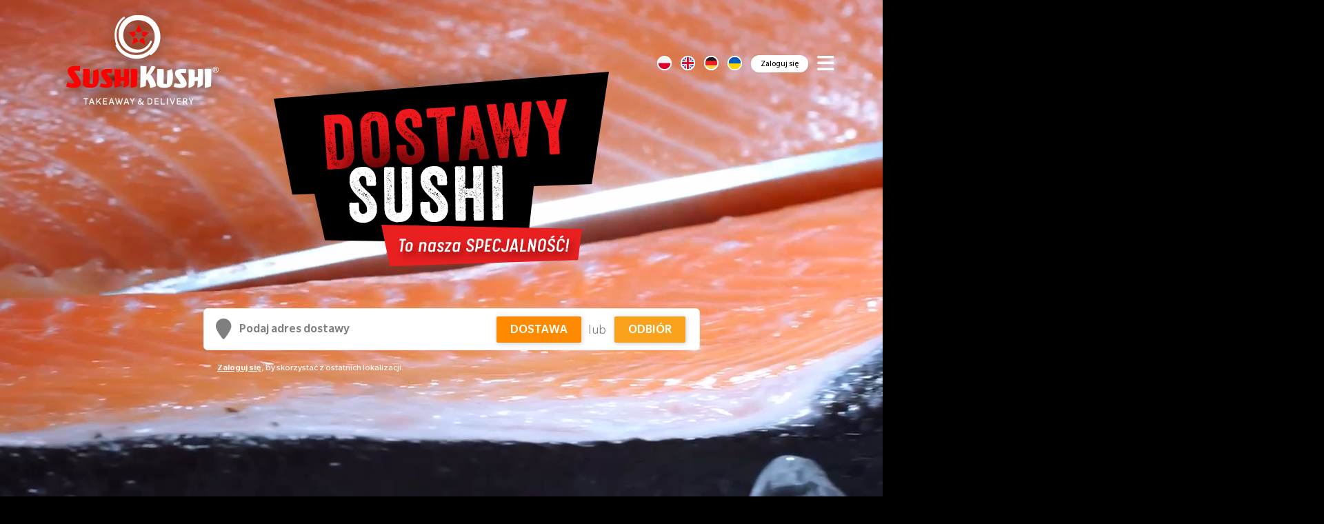

--- FILE ---
content_type: text/css; charset=utf-8
request_url: https://amv.cdn-upm.com/media/1228/topAll.css
body_size: 48186
content:
html{font-family:sans-serif;-webkit-text-size-adjust:100%;-ms-text-size-adjust:100%}body{margin:0}article,aside,details,figcaption,figure,footer,header,hgroup,main,nav,section,summary{display:block}audio,canvas,progress,video{display:inline-block;vertical-align:baseline}audio:not([controls]){display:none;height:0}[hidden],template{display:none}a{background:0 0}a:active,a:hover{outline:0}abbr[title]{border-bottom:1px dotted}b,strong{font-weight:700}dfn{font-style:italic}h1{margin:.67em 0;font-size:2em}mark{color:#000;background:#ff0}small{font-size:80%}sub,sup{position:relative;font-size:75%;line-height:0;vertical-align:baseline}sup{top:-.5em}sub{bottom:-.25em}img{border:0}svg:not(:root){overflow:hidden}figure{margin:1em 40px}hr{height:0;-webkit-box-sizing:content-box;-moz-box-sizing:content-box;box-sizing:content-box}pre{overflow:auto}code,kbd,pre,samp{font-family:monospace,monospace;font-size:1em}button,input,optgroup,select,textarea{margin:0;font:inherit;color:inherit}button{overflow:visible}button,select{text-transform:none}button,html input[type=button],input[type=reset],input[type=submit]{-webkit-appearance:button;cursor:pointer}button[disabled],html input[disabled]{cursor:default}button::-moz-focus-inner,input::-moz-focus-inner{padding:0;border:0}input{line-height:normal}input[type=checkbox],input[type=radio]{-webkit-box-sizing:border-box;-moz-box-sizing:border-box;box-sizing:border-box;padding:0}input[type=number]::-webkit-inner-spin-button,input[type=number]::-webkit-outer-spin-button{height:auto}input[type=search]{-webkit-box-sizing:content-box;-moz-box-sizing:content-box;box-sizing:content-box;-webkit-appearance:textfield}input[type=search]::-webkit-search-cancel-button,input[type=search]::-webkit-search-decoration{-webkit-appearance:none}fieldset{padding:.35em .625em .75em;margin:0 2px;border:1px solid silver}legend{padding:0;border:0}textarea{overflow:auto}optgroup{font-weight:700}table{border-spacing:0;border-collapse:collapse}td,th{padding:0}@media print{*{color:#000!important;text-shadow:none!important;background:transparent!important;-webkit-box-shadow:none!important;box-shadow:none!important}a,a:visited{text-decoration:underline}a[href]:after{content:" (" attr(href) ")"}abbr[title]:after{content:" (" attr(title) ")"}a[href^="javascript:"]:after,a[href^="#"]:after{content:""}pre,blockquote{border:1px solid #999;page-break-inside:avoid}thead{display:table-header-group}tr,img{page-break-inside:avoid}img{max-width:100%!important}p,h2,h3{orphans:3;widows:3}h2,h3{page-break-after:avoid}select{background:#fff!important}.navbar{display:none}.table td,.table th{background-color:#fff!important}.btn>.caret,.dropup>.btn>.caret{border-top-color:#000!important}.label{border:1px solid #000}.table{border-collapse:collapse!important}.table-bordered th,.table-bordered td{border:1px solid #ddd!important}}@font-face{font-family:'Glyphicons Halflings';src:url(vendor/bootstrap-3.2.0/fonts/glyphicons-halflings-regular.eot);src:url(vendor/bootstrap-3.2.0/fonts/glyphicons-halflings-regular.eot?#iefix) format('embedded-opentype'),url(vendor/bootstrap-3.2.0/fonts/glyphicons-halflings-regular.woff) format('woff'),url(vendor/bootstrap-3.2.0/fonts/glyphicons-halflings-regular.ttf) format('truetype'),url(vendor/bootstrap-3.2.0/fonts/glyphicons-halflings-regular.svg#glyphicons_halflingsregular) format('svg')}.glyphicon{position:relative;top:1px;display:inline-block;font-family:'Glyphicons Halflings';font-style:normal;font-weight:400;line-height:1;-webkit-font-smoothing:antialiased;-moz-osx-font-smoothing:grayscale}.glyphicon-asterisk:before{content:"\2a"}.glyphicon-plus:before{content:"\2b"}.glyphicon-euro:before{content:"\20ac"}.glyphicon-minus:before{content:"\2212"}.glyphicon-cloud:before{content:"\2601"}.glyphicon-envelope:before{content:"\2709"}.glyphicon-pencil:before{content:"\270f"}.glyphicon-glass:before{content:"\e001"}.glyphicon-music:before{content:"\e002"}.glyphicon-search:before{content:"\e003"}.glyphicon-heart:before{content:"\e005"}.glyphicon-star:before{content:"\e006"}.glyphicon-star-empty:before{content:"\e007"}.glyphicon-user:before{content:"\e008"}.glyphicon-film:before{content:"\e009"}.glyphicon-th-large:before{content:"\e010"}.glyphicon-th:before{content:"\e011"}.glyphicon-th-list:before{content:"\e012"}.glyphicon-ok:before{content:"\e013"}.glyphicon-remove:before{content:"\e014"}.glyphicon-zoom-in:before{content:"\e015"}.glyphicon-zoom-out:before{content:"\e016"}.glyphicon-off:before{content:"\e017"}.glyphicon-signal:before{content:"\e018"}.glyphicon-cog:before{content:"\e019"}.glyphicon-trash:before{content:"\e020"}.glyphicon-home:before{content:"\e021"}.glyphicon-file:before{content:"\e022"}.glyphicon-time:before{content:"\e023"}.glyphicon-road:before{content:"\e024"}.glyphicon-download-alt:before{content:"\e025"}.glyphicon-download:before{content:"\e026"}.glyphicon-upload:before{content:"\e027"}.glyphicon-inbox:before{content:"\e028"}.glyphicon-play-circle:before{content:"\e029"}.glyphicon-repeat:before{content:"\e030"}.glyphicon-refresh:before{content:"\e031"}.glyphicon-list-alt:before{content:"\e032"}.glyphicon-lock:before{content:"\e033"}.glyphicon-flag:before{content:"\e034"}.glyphicon-headphones:before{content:"\e035"}.glyphicon-volume-off:before{content:"\e036"}.glyphicon-volume-down:before{content:"\e037"}.glyphicon-volume-up:before{content:"\e038"}.glyphicon-qrcode:before{content:"\e039"}.glyphicon-barcode:before{content:"\e040"}.glyphicon-tag:before{content:"\e041"}.glyphicon-tags:before{content:"\e042"}.glyphicon-book:before{content:"\e043"}.glyphicon-bookmark:before{content:"\e044"}.glyphicon-print:before{content:"\e045"}.glyphicon-camera:before{content:"\e046"}.glyphicon-font:before{content:"\e047"}.glyphicon-bold:before{content:"\e048"}.glyphicon-italic:before{content:"\e049"}.glyphicon-text-height:before{content:"\e050"}.glyphicon-text-width:before{content:"\e051"}.glyphicon-align-left:before{content:"\e052"}.glyphicon-align-center:before{content:"\e053"}.glyphicon-align-right:before{content:"\e054"}.glyphicon-align-justify:before{content:"\e055"}.glyphicon-list:before{content:"\e056"}.glyphicon-indent-left:before{content:"\e057"}.glyphicon-indent-right:before{content:"\e058"}.glyphicon-facetime-video:before{content:"\e059"}.glyphicon-picture:before{content:"\e060"}.glyphicon-map-marker:before{content:"\e062"}.glyphicon-adjust:before{content:"\e063"}.glyphicon-tint:before{content:"\e064"}.glyphicon-edit:before{content:"\e065"}.glyphicon-share:before{content:"\e066"}.glyphicon-check:before{content:"\e067"}.glyphicon-move:before{content:"\e068"}.glyphicon-step-backward:before{content:"\e069"}.glyphicon-fast-backward:before{content:"\e070"}.glyphicon-backward:before{content:"\e071"}.glyphicon-play:before{content:"\e072"}.glyphicon-pause:before{content:"\e073"}.glyphicon-stop:before{content:"\e074"}.glyphicon-forward:before{content:"\e075"}.glyphicon-fast-forward:before{content:"\e076"}.glyphicon-step-forward:before{content:"\e077"}.glyphicon-eject:before{content:"\e078"}.glyphicon-chevron-left:before{content:"\e079"}.glyphicon-chevron-right:before{content:"\e080"}.glyphicon-plus-sign:before{content:"\e081"}.glyphicon-minus-sign:before{content:"\e082"}.glyphicon-remove-sign:before{content:"\e083"}.glyphicon-ok-sign:before{content:"\e084"}.glyphicon-question-sign:before{content:"\e085"}.glyphicon-info-sign:before{content:"\e086"}.glyphicon-screenshot:before{content:"\e087"}.glyphicon-remove-circle:before{content:"\e088"}.glyphicon-ok-circle:before{content:"\e089"}.glyphicon-ban-circle:before{content:"\e090"}.glyphicon-arrow-left:before{content:"\e091"}.glyphicon-arrow-right:before{content:"\e092"}.glyphicon-arrow-up:before{content:"\e093"}.glyphicon-arrow-down:before{content:"\e094"}.glyphicon-share-alt:before{content:"\e095"}.glyphicon-resize-full:before{content:"\e096"}.glyphicon-resize-small:before{content:"\e097"}.glyphicon-exclamation-sign:before{content:"\e101"}.glyphicon-gift:before{content:"\e102"}.glyphicon-leaf:before{content:"\e103"}.glyphicon-fire:before{content:"\e104"}.glyphicon-eye-open:before{content:"\e105"}.glyphicon-eye-close:before{content:"\e106"}.glyphicon-warning-sign:before{content:"\e107"}.glyphicon-plane:before{content:"\e108"}.glyphicon-calendar:before{content:"\e109"}.glyphicon-random:before{content:"\e110"}.glyphicon-comment:before{content:"\e111"}.glyphicon-magnet:before{content:"\e112"}.glyphicon-chevron-up:before{content:"\e113"}.glyphicon-chevron-down:before{content:"\e114"}.glyphicon-retweet:before{content:"\e115"}.glyphicon-shopping-cart:before{content:"\e116"}.glyphicon-folder-close:before{content:"\e117"}.glyphicon-folder-open:before{content:"\e118"}.glyphicon-resize-vertical:before{content:"\e119"}.glyphicon-resize-horizontal:before{content:"\e120"}.glyphicon-hdd:before{content:"\e121"}.glyphicon-bullhorn:before{content:"\e122"}.glyphicon-bell:before{content:"\e123"}.glyphicon-certificate:before{content:"\e124"}.glyphicon-thumbs-up:before{content:"\e125"}.glyphicon-thumbs-down:before{content:"\e126"}.glyphicon-hand-right:before{content:"\e127"}.glyphicon-hand-left:before{content:"\e128"}.glyphicon-hand-up:before{content:"\e129"}.glyphicon-hand-down:before{content:"\e130"}.glyphicon-circle-arrow-right:before{content:"\e131"}.glyphicon-circle-arrow-left:before{content:"\e132"}.glyphicon-circle-arrow-up:before{content:"\e133"}.glyphicon-circle-arrow-down:before{content:"\e134"}.glyphicon-globe:before{content:"\e135"}.glyphicon-wrench:before{content:"\e136"}.glyphicon-tasks:before{content:"\e137"}.glyphicon-filter:before{content:"\e138"}.glyphicon-briefcase:before{content:"\e139"}.glyphicon-fullscreen:before{content:"\e140"}.glyphicon-dashboard:before{content:"\e141"}.glyphicon-paperclip:before{content:"\e142"}.glyphicon-heart-empty:before{content:"\e143"}.glyphicon-link:before{content:"\e144"}.glyphicon-phone:before{content:"\e145"}.glyphicon-pushpin:before{content:"\e146"}.glyphicon-usd:before{content:"\e148"}.glyphicon-gbp:before{content:"\e149"}.glyphicon-sort:before{content:"\e150"}.glyphicon-sort-by-alphabet:before{content:"\e151"}.glyphicon-sort-by-alphabet-alt:before{content:"\e152"}.glyphicon-sort-by-order:before{content:"\e153"}.glyphicon-sort-by-order-alt:before{content:"\e154"}.glyphicon-sort-by-attributes:before{content:"\e155"}.glyphicon-sort-by-attributes-alt:before{content:"\e156"}.glyphicon-unchecked:before{content:"\e157"}.glyphicon-expand:before{content:"\e158"}.glyphicon-collapse-down:before{content:"\e159"}.glyphicon-collapse-up:before{content:"\e160"}.glyphicon-log-in:before{content:"\e161"}.glyphicon-flash:before{content:"\e162"}.glyphicon-log-out:before{content:"\e163"}.glyphicon-new-window:before{content:"\e164"}.glyphicon-record:before{content:"\e165"}.glyphicon-save:before{content:"\e166"}.glyphicon-open:before{content:"\e167"}.glyphicon-saved:before{content:"\e168"}.glyphicon-import:before{content:"\e169"}.glyphicon-export:before{content:"\e170"}.glyphicon-send:before{content:"\e171"}.glyphicon-floppy-disk:before{content:"\e172"}.glyphicon-floppy-saved:before{content:"\e173"}.glyphicon-floppy-remove:before{content:"\e174"}.glyphicon-floppy-save:before{content:"\e175"}.glyphicon-floppy-open:before{content:"\e176"}.glyphicon-credit-card:before{content:"\e177"}.glyphicon-transfer:before{content:"\e178"}.glyphicon-cutlery:before{content:"\e179"}.glyphicon-header:before{content:"\e180"}.glyphicon-compressed:before{content:"\e181"}.glyphicon-earphone:before{content:"\e182"}.glyphicon-phone-alt:before{content:"\e183"}.glyphicon-tower:before{content:"\e184"}.glyphicon-stats:before{content:"\e185"}.glyphicon-sd-video:before{content:"\e186"}.glyphicon-hd-video:before{content:"\e187"}.glyphicon-subtitles:before{content:"\e188"}.glyphicon-sound-stereo:before{content:"\e189"}.glyphicon-sound-dolby:before{content:"\e190"}.glyphicon-sound-5-1:before{content:"\e191"}.glyphicon-sound-6-1:before{content:"\e192"}.glyphicon-sound-7-1:before{content:"\e193"}.glyphicon-copyright-mark:before{content:"\e194"}.glyphicon-registration-mark:before{content:"\e195"}.glyphicon-cloud-download:before{content:"\e197"}.glyphicon-cloud-upload:before{content:"\e198"}.glyphicon-tree-conifer:before{content:"\e199"}.glyphicon-tree-deciduous:before{content:"\e200"}*{-webkit-box-sizing:border-box;-moz-box-sizing:border-box;box-sizing:border-box}:before,:after{-webkit-box-sizing:border-box;-moz-box-sizing:border-box;box-sizing:border-box}html{font-size:10px;-webkit-tap-highlight-color:rgba(0,0,0,0)}body{font-family:"Helvetica Neue",Helvetica,Arial,sans-serif;font-size:14px;line-height:1.42857143;color:#333;background-color:#fff}input,button,select,textarea{font-family:inherit;font-size:inherit;line-height:inherit}a{color:#428bca;text-decoration:none}a:hover,a:focus{color:#2a6496;text-decoration:underline}a:focus{outline:thin dotted;outline:5px auto -webkit-focus-ring-color;outline-offset:-2px}figure{margin:0}img{vertical-align:middle}.img-responsive,.thumbnail>img,.thumbnail a>img,.carousel-inner>.item>img,.carousel-inner>.item>a>img{display:block;width:100% \9;max-width:100%;height:auto}.img-rounded{border-radius:6px}.img-thumbnail{display:inline-block;width:100% \9;max-width:100%;height:auto;padding:4px;line-height:1.42857143;background-color:#fff;border:1px solid #ddd;border-radius:4px;-webkit-transition:all .2s ease-in-out;-o-transition:all .2s ease-in-out;transition:all .2s ease-in-out}.img-circle{border-radius:50%}hr{margin-top:20px;margin-bottom:20px;border:0;border-top:1px solid #eee}.sr-only{position:absolute;width:1px;height:1px;padding:0;margin:-1px;overflow:hidden;clip:rect(0,0,0,0);border:0}.sr-only-focusable:active,.sr-only-focusable:focus{position:static;width:auto;height:auto;margin:0;overflow:visible;clip:auto}h1,h2,h3,h4,h5,h6,.h1,.h2,.h3,.h4,.h5,.h6{font-family:inherit;font-weight:500;line-height:1.1;color:inherit}h1 small,h2 small,h3 small,h4 small,h5 small,h6 small,.h1 small,.h2 small,.h3 small,.h4 small,.h5 small,.h6 small,h1 .small,h2 .small,h3 .small,h4 .small,h5 .small,h6 .small,.h1 .small,.h2 .small,.h3 .small,.h4 .small,.h5 .small,.h6 .small{font-weight:400;line-height:1;color:#777}h1,.h1,h2,.h2,h3,.h3{margin-top:20px;margin-bottom:10px}h1 small,.h1 small,h2 small,.h2 small,h3 small,.h3 small,h1 .small,.h1 .small,h2 .small,.h2 .small,h3 .small,.h3 .small{font-size:65%}h4,.h4,h5,.h5,h6,.h6{margin-top:10px;margin-bottom:10px}h4 small,.h4 small,h5 small,.h5 small,h6 small,.h6 small,h4 .small,.h4 .small,h5 .small,.h5 .small,h6 .small,.h6 .small{font-size:75%}h1,.h1{font-size:36px}h2,.h2{font-size:30px}h3,.h3{font-size:24px}h4,.h4{font-size:18px}h5,.h5{font-size:14px}h6,.h6{font-size:12px}p{margin:0 0 10px}.lead{margin-bottom:20px;font-size:16px;font-weight:300;line-height:1.4}@media (min-width:768px){.lead{font-size:21px}}small,.small{font-size:85%}cite{font-style:normal}mark,.mark{padding:.2em;background-color:#fcf8e3}.text-left{text-align:left}.text-right{text-align:right}.text-center{text-align:center}.text-justify{text-align:justify}.text-nowrap{white-space:nowrap}.text-lowercase{text-transform:lowercase}.text-uppercase{text-transform:uppercase}.text-capitalize{text-transform:capitalize}.text-muted{color:#777}.text-primary{color:#428bca}a.text-primary:hover{color:#3071a9}.text-success{color:#3c763d}a.text-success:hover{color:#2b542c}.text-info{color:#31708f}a.text-info:hover{color:#245269}.text-warning{color:#8a6d3b}a.text-warning:hover{color:#66512c}.text-danger{color:#a94442}a.text-danger:hover{color:#843534}.bg-primary{color:#fff;background-color:#428bca}a.bg-primary:hover{background-color:#3071a9}.bg-success{background-color:#dff0d8}a.bg-success:hover{background-color:#c1e2b3}.bg-info{background-color:#d9edf7}a.bg-info:hover{background-color:#afd9ee}.bg-warning{background-color:#fcf8e3}a.bg-warning:hover{background-color:#f7ecb5}.bg-danger{background-color:#f2dede}a.bg-danger:hover{background-color:#e4b9b9}.page-header{padding-bottom:9px;margin:40px 0 20px;border-bottom:1px solid #eee}ul,ol{margin-top:0;margin-bottom:10px}ul ul,ol ul,ul ol,ol ol{margin-bottom:0}.list-unstyled{padding-left:0;list-style:none}.list-inline{padding-left:0;margin-left:-5px;list-style:none}.list-inline>li{display:inline-block;padding-right:5px;padding-left:5px}dl{margin-top:0;margin-bottom:20px}dt,dd{line-height:1.42857143}dt{font-weight:700}dd{margin-left:0}@media (min-width:768px){.dl-horizontal dt{float:left;width:160px;overflow:hidden;clear:left;text-align:right;text-overflow:ellipsis;white-space:nowrap}.dl-horizontal dd{margin-left:180px}}abbr[title],abbr[data-original-title]{cursor:help;border-bottom:1px dotted #777}.initialism{font-size:90%;text-transform:uppercase}blockquote{padding:10px 20px;margin:0 0 20px;font-size:17.5px;border-left:5px solid #eee}blockquote p:last-child,blockquote ul:last-child,blockquote ol:last-child{margin-bottom:0}blockquote footer,blockquote small,blockquote .small{display:block;font-size:80%;line-height:1.42857143;color:#777}blockquote footer:before,blockquote small:before,blockquote .small:before{content:'\2014 \00A0'}.blockquote-reverse,blockquote.pull-right{padding-right:15px;padding-left:0;text-align:right;border-right:5px solid #eee;border-left:0}.blockquote-reverse footer:before,blockquote.pull-right footer:before,.blockquote-reverse small:before,blockquote.pull-right small:before,.blockquote-reverse .small:before,blockquote.pull-right .small:before{content:''}.blockquote-reverse footer:after,blockquote.pull-right footer:after,.blockquote-reverse small:after,blockquote.pull-right small:after,.blockquote-reverse .small:after,blockquote.pull-right .small:after{content:'\00A0 \2014'}blockquote:before,blockquote:after{content:""}address{margin-bottom:20px;font-style:normal;line-height:1.42857143}code,kbd,pre,samp{font-family:Menlo,Monaco,Consolas,"Courier New",monospace}code{padding:2px 4px;font-size:90%;color:#c7254e;background-color:#f9f2f4;border-radius:4px}kbd{padding:2px 4px;font-size:90%;color:#fff;background-color:#333;border-radius:3px;-webkit-box-shadow:inset 0 -1px 0 rgba(0,0,0,.25);box-shadow:inset 0 -1px 0 rgba(0,0,0,.25)}kbd kbd{padding:0;font-size:100%;-webkit-box-shadow:none;box-shadow:none}pre{display:block;padding:9.5px;margin:0 0 10px;font-size:13px;line-height:1.42857143;color:#333;word-break:break-all;word-wrap:break-word;background-color:#f5f5f5;border:1px solid #ccc;border-radius:4px}pre code{padding:0;font-size:inherit;color:inherit;white-space:pre-wrap;background-color:transparent;border-radius:0}.pre-scrollable{max-height:340px;overflow-y:scroll}.container{padding-right:15px;padding-left:15px;margin-right:auto;margin-left:auto}@media (min-width:768px){.container{width:750px}}@media (min-width:992px){.container{width:970px}}@media (min-width:1200px){.container{width:1170px}}.container-fluid{padding-right:15px;padding-left:15px;margin-right:auto;margin-left:auto}.row{margin-right:-15px;margin-left:-15px}.col-xs-1,.col-sm-1,.col-md-1,.col-lg-1,.col-xs-2,.col-sm-2,.col-md-2,.col-lg-2,.col-xs-3,.col-sm-3,.col-md-3,.col-lg-3,.col-xs-4,.col-sm-4,.col-md-4,.col-lg-4,.col-xs-5,.col-sm-5,.col-md-5,.col-lg-5,.col-xs-6,.col-sm-6,.col-md-6,.col-lg-6,.col-xs-7,.col-sm-7,.col-md-7,.col-lg-7,.col-xs-8,.col-sm-8,.col-md-8,.col-lg-8,.col-xs-9,.col-sm-9,.col-md-9,.col-lg-9,.col-xs-10,.col-sm-10,.col-md-10,.col-lg-10,.col-xs-11,.col-sm-11,.col-md-11,.col-lg-11,.col-xs-12,.col-sm-12,.col-md-12,.col-lg-12{position:relative;min-height:1px;padding-right:15px;padding-left:15px}.col-xs-1,.col-xs-2,.col-xs-3,.col-xs-4,.col-xs-5,.col-xs-6,.col-xs-7,.col-xs-8,.col-xs-9,.col-xs-10,.col-xs-11,.col-xs-12{float:left}.col-xs-12{width:100%}.col-xs-11{width:91.66666667%}.col-xs-10{width:83.33333333%}.col-xs-9{width:75%}.col-xs-8{width:66.66666667%}.col-xs-7{width:58.33333333%}.col-xs-6{width:50%}.col-xs-5{width:41.66666667%}.col-xs-4{width:33.33333333%}.col-xs-3{width:25%}.col-xs-2{width:16.66666667%}.col-xs-1{width:8.33333333%}.col-xs-pull-12{right:100%}.col-xs-pull-11{right:91.66666667%}.col-xs-pull-10{right:83.33333333%}.col-xs-pull-9{right:75%}.col-xs-pull-8{right:66.66666667%}.col-xs-pull-7{right:58.33333333%}.col-xs-pull-6{right:50%}.col-xs-pull-5{right:41.66666667%}.col-xs-pull-4{right:33.33333333%}.col-xs-pull-3{right:25%}.col-xs-pull-2{right:16.66666667%}.col-xs-pull-1{right:8.33333333%}.col-xs-pull-0{right:auto}.col-xs-push-12{left:100%}.col-xs-push-11{left:91.66666667%}.col-xs-push-10{left:83.33333333%}.col-xs-push-9{left:75%}.col-xs-push-8{left:66.66666667%}.col-xs-push-7{left:58.33333333%}.col-xs-push-6{left:50%}.col-xs-push-5{left:41.66666667%}.col-xs-push-4{left:33.33333333%}.col-xs-push-3{left:25%}.col-xs-push-2{left:16.66666667%}.col-xs-push-1{left:8.33333333%}.col-xs-push-0{left:auto}.col-xs-offset-12{margin-left:100%}.col-xs-offset-11{margin-left:91.66666667%}.col-xs-offset-10{margin-left:83.33333333%}.col-xs-offset-9{margin-left:75%}.col-xs-offset-8{margin-left:66.66666667%}.col-xs-offset-7{margin-left:58.33333333%}.col-xs-offset-6{margin-left:50%}.col-xs-offset-5{margin-left:41.66666667%}.col-xs-offset-4{margin-left:33.33333333%}.col-xs-offset-3{margin-left:25%}.col-xs-offset-2{margin-left:16.66666667%}.col-xs-offset-1{margin-left:8.33333333%}.col-xs-offset-0{margin-left:0}@media (min-width:768px){.col-sm-1,.col-sm-2,.col-sm-3,.col-sm-4,.col-sm-5,.col-sm-6,.col-sm-7,.col-sm-8,.col-sm-9,.col-sm-10,.col-sm-11,.col-sm-12{float:left}.col-sm-12{width:100%}.col-sm-11{width:91.66666667%}.col-sm-10{width:83.33333333%}.col-sm-9{width:75%}.col-sm-8{width:66.66666667%}.col-sm-7{width:58.33333333%}.col-sm-6{width:50%}.col-sm-5{width:41.66666667%}.col-sm-4{width:33.33333333%}.col-sm-3{width:25%}.col-sm-2{width:16.66666667%}.col-sm-1{width:8.33333333%}.col-sm-pull-12{right:100%}.col-sm-pull-11{right:91.66666667%}.col-sm-pull-10{right:83.33333333%}.col-sm-pull-9{right:75%}.col-sm-pull-8{right:66.66666667%}.col-sm-pull-7{right:58.33333333%}.col-sm-pull-6{right:50%}.col-sm-pull-5{right:41.66666667%}.col-sm-pull-4{right:33.33333333%}.col-sm-pull-3{right:25%}.col-sm-pull-2{right:16.66666667%}.col-sm-pull-1{right:8.33333333%}.col-sm-pull-0{right:auto}.col-sm-push-12{left:100%}.col-sm-push-11{left:91.66666667%}.col-sm-push-10{left:83.33333333%}.col-sm-push-9{left:75%}.col-sm-push-8{left:66.66666667%}.col-sm-push-7{left:58.33333333%}.col-sm-push-6{left:50%}.col-sm-push-5{left:41.66666667%}.col-sm-push-4{left:33.33333333%}.col-sm-push-3{left:25%}.col-sm-push-2{left:16.66666667%}.col-sm-push-1{left:8.33333333%}.col-sm-push-0{left:auto}.col-sm-offset-12{margin-left:100%}.col-sm-offset-11{margin-left:91.66666667%}.col-sm-offset-10{margin-left:83.33333333%}.col-sm-offset-9{margin-left:75%}.col-sm-offset-8{margin-left:66.66666667%}.col-sm-offset-7{margin-left:58.33333333%}.col-sm-offset-6{margin-left:50%}.col-sm-offset-5{margin-left:41.66666667%}.col-sm-offset-4{margin-left:33.33333333%}.col-sm-offset-3{margin-left:25%}.col-sm-offset-2{margin-left:16.66666667%}.col-sm-offset-1{margin-left:8.33333333%}.col-sm-offset-0{margin-left:0}}@media (min-width:992px){.col-md-1,.col-md-2,.col-md-3,.col-md-4,.col-md-5,.col-md-6,.col-md-7,.col-md-8,.col-md-9,.col-md-10,.col-md-11,.col-md-12{float:left}.col-md-12{width:100%}.col-md-11{width:91.66666667%}.col-md-10{width:83.33333333%}.col-md-9{width:75%}.col-md-8{width:66.66666667%}.col-md-7{width:58.33333333%}.col-md-6{width:50%}.col-md-5{width:41.66666667%}.col-md-4{width:33.33333333%}.col-md-3{width:25%}.col-md-2{width:16.66666667%}.col-md-1{width:8.33333333%}.col-md-pull-12{right:100%}.col-md-pull-11{right:91.66666667%}.col-md-pull-10{right:83.33333333%}.col-md-pull-9{right:75%}.col-md-pull-8{right:66.66666667%}.col-md-pull-7{right:58.33333333%}.col-md-pull-6{right:50%}.col-md-pull-5{right:41.66666667%}.col-md-pull-4{right:33.33333333%}.col-md-pull-3{right:25%}.col-md-pull-2{right:16.66666667%}.col-md-pull-1{right:8.33333333%}.col-md-pull-0{right:auto}.col-md-push-12{left:100%}.col-md-push-11{left:91.66666667%}.col-md-push-10{left:83.33333333%}.col-md-push-9{left:75%}.col-md-push-8{left:66.66666667%}.col-md-push-7{left:58.33333333%}.col-md-push-6{left:50%}.col-md-push-5{left:41.66666667%}.col-md-push-4{left:33.33333333%}.col-md-push-3{left:25%}.col-md-push-2{left:16.66666667%}.col-md-push-1{left:8.33333333%}.col-md-push-0{left:auto}.col-md-offset-12{margin-left:100%}.col-md-offset-11{margin-left:91.66666667%}.col-md-offset-10{margin-left:83.33333333%}.col-md-offset-9{margin-left:75%}.col-md-offset-8{margin-left:66.66666667%}.col-md-offset-7{margin-left:58.33333333%}.col-md-offset-6{margin-left:50%}.col-md-offset-5{margin-left:41.66666667%}.col-md-offset-4{margin-left:33.33333333%}.col-md-offset-3{margin-left:25%}.col-md-offset-2{margin-left:16.66666667%}.col-md-offset-1{margin-left:8.33333333%}.col-md-offset-0{margin-left:0}}@media (min-width:1200px){.col-lg-1,.col-lg-2,.col-lg-3,.col-lg-4,.col-lg-5,.col-lg-6,.col-lg-7,.col-lg-8,.col-lg-9,.col-lg-10,.col-lg-11,.col-lg-12{float:left}.col-lg-12{width:100%}.col-lg-11{width:91.66666667%}.col-lg-10{width:83.33333333%}.col-lg-9{width:75%}.col-lg-8{width:66.66666667%}.col-lg-7{width:58.33333333%}.col-lg-6{width:50%}.col-lg-5{width:41.66666667%}.col-lg-4{width:33.33333333%}.col-lg-3{width:25%}.col-lg-2{width:16.66666667%}.col-lg-1{width:8.33333333%}.col-lg-pull-12{right:100%}.col-lg-pull-11{right:91.66666667%}.col-lg-pull-10{right:83.33333333%}.col-lg-pull-9{right:75%}.col-lg-pull-8{right:66.66666667%}.col-lg-pull-7{right:58.33333333%}.col-lg-pull-6{right:50%}.col-lg-pull-5{right:41.66666667%}.col-lg-pull-4{right:33.33333333%}.col-lg-pull-3{right:25%}.col-lg-pull-2{right:16.66666667%}.col-lg-pull-1{right:8.33333333%}.col-lg-pull-0{right:auto}.col-lg-push-12{left:100%}.col-lg-push-11{left:91.66666667%}.col-lg-push-10{left:83.33333333%}.col-lg-push-9{left:75%}.col-lg-push-8{left:66.66666667%}.col-lg-push-7{left:58.33333333%}.col-lg-push-6{left:50%}.col-lg-push-5{left:41.66666667%}.col-lg-push-4{left:33.33333333%}.col-lg-push-3{left:25%}.col-lg-push-2{left:16.66666667%}.col-lg-push-1{left:8.33333333%}.col-lg-push-0{left:auto}.col-lg-offset-12{margin-left:100%}.col-lg-offset-11{margin-left:91.66666667%}.col-lg-offset-10{margin-left:83.33333333%}.col-lg-offset-9{margin-left:75%}.col-lg-offset-8{margin-left:66.66666667%}.col-lg-offset-7{margin-left:58.33333333%}.col-lg-offset-6{margin-left:50%}.col-lg-offset-5{margin-left:41.66666667%}.col-lg-offset-4{margin-left:33.33333333%}.col-lg-offset-3{margin-left:25%}.col-lg-offset-2{margin-left:16.66666667%}.col-lg-offset-1{margin-left:8.33333333%}.col-lg-offset-0{margin-left:0}}table{background-color:transparent}th{text-align:left}.table{width:100%;max-width:100%;margin-bottom:20px}.table>thead>tr>th,.table>tbody>tr>th,.table>tfoot>tr>th,.table>thead>tr>td,.table>tbody>tr>td,.table>tfoot>tr>td{padding:8px;line-height:1.42857143;vertical-align:top;border-top:1px solid #ddd}.table>thead>tr>th{vertical-align:bottom;border-bottom:2px solid #ddd}.table>caption+thead>tr:first-child>th,.table>colgroup+thead>tr:first-child>th,.table>thead:first-child>tr:first-child>th,.table>caption+thead>tr:first-child>td,.table>colgroup+thead>tr:first-child>td,.table>thead:first-child>tr:first-child>td{border-top:0}.table>tbody+tbody{border-top:2px solid #ddd}.table .table{background-color:#fff}.table-condensed>thead>tr>th,.table-condensed>tbody>tr>th,.table-condensed>tfoot>tr>th,.table-condensed>thead>tr>td,.table-condensed>tbody>tr>td,.table-condensed>tfoot>tr>td{padding:5px}.table-bordered{border:1px solid #ddd}.table-bordered>thead>tr>th,.table-bordered>tbody>tr>th,.table-bordered>tfoot>tr>th,.table-bordered>thead>tr>td,.table-bordered>tbody>tr>td,.table-bordered>tfoot>tr>td{border:1px solid #ddd}.table-bordered>thead>tr>th,.table-bordered>thead>tr>td{border-bottom-width:2px}.table-striped>tbody>tr:nth-child(odd)>td,.table-striped>tbody>tr:nth-child(odd)>th{background-color:#f9f9f9}.table-hover>tbody>tr:hover>td,.table-hover>tbody>tr:hover>th{background-color:#f5f5f5}table col[class*=col-]{position:static;display:table-column;float:none}table td[class*=col-],table th[class*=col-]{position:static;display:table-cell;float:none}.table>thead>tr>td.active,.table>tbody>tr>td.active,.table>tfoot>tr>td.active,.table>thead>tr>th.active,.table>tbody>tr>th.active,.table>tfoot>tr>th.active,.table>thead>tr.active>td,.table>tbody>tr.active>td,.table>tfoot>tr.active>td,.table>thead>tr.active>th,.table>tbody>tr.active>th,.table>tfoot>tr.active>th{background-color:#f5f5f5}.table-hover>tbody>tr>td.active:hover,.table-hover>tbody>tr>th.active:hover,.table-hover>tbody>tr.active:hover>td,.table-hover>tbody>tr:hover>.active,.table-hover>tbody>tr.active:hover>th{background-color:#e8e8e8}.table>thead>tr>td.success,.table>tbody>tr>td.success,.table>tfoot>tr>td.success,.table>thead>tr>th.success,.table>tbody>tr>th.success,.table>tfoot>tr>th.success,.table>thead>tr.success>td,.table>tbody>tr.success>td,.table>tfoot>tr.success>td,.table>thead>tr.success>th,.table>tbody>tr.success>th,.table>tfoot>tr.success>th{background-color:#dff0d8}.table-hover>tbody>tr>td.success:hover,.table-hover>tbody>tr>th.success:hover,.table-hover>tbody>tr.success:hover>td,.table-hover>tbody>tr:hover>.success,.table-hover>tbody>tr.success:hover>th{background-color:#d0e9c6}.table>thead>tr>td.info,.table>tbody>tr>td.info,.table>tfoot>tr>td.info,.table>thead>tr>th.info,.table>tbody>tr>th.info,.table>tfoot>tr>th.info,.table>thead>tr.info>td,.table>tbody>tr.info>td,.table>tfoot>tr.info>td,.table>thead>tr.info>th,.table>tbody>tr.info>th,.table>tfoot>tr.info>th{background-color:#d9edf7}.table-hover>tbody>tr>td.info:hover,.table-hover>tbody>tr>th.info:hover,.table-hover>tbody>tr.info:hover>td,.table-hover>tbody>tr:hover>.info,.table-hover>tbody>tr.info:hover>th{background-color:#c4e3f3}.table>thead>tr>td.warning,.table>tbody>tr>td.warning,.table>tfoot>tr>td.warning,.table>thead>tr>th.warning,.table>tbody>tr>th.warning,.table>tfoot>tr>th.warning,.table>thead>tr.warning>td,.table>tbody>tr.warning>td,.table>tfoot>tr.warning>td,.table>thead>tr.warning>th,.table>tbody>tr.warning>th,.table>tfoot>tr.warning>th{background-color:#fcf8e3}.table-hover>tbody>tr>td.warning:hover,.table-hover>tbody>tr>th.warning:hover,.table-hover>tbody>tr.warning:hover>td,.table-hover>tbody>tr:hover>.warning,.table-hover>tbody>tr.warning:hover>th{background-color:#faf2cc}.table>thead>tr>td.danger,.table>tbody>tr>td.danger,.table>tfoot>tr>td.danger,.table>thead>tr>th.danger,.table>tbody>tr>th.danger,.table>tfoot>tr>th.danger,.table>thead>tr.danger>td,.table>tbody>tr.danger>td,.table>tfoot>tr.danger>td,.table>thead>tr.danger>th,.table>tbody>tr.danger>th,.table>tfoot>tr.danger>th{background-color:#f2dede}.table-hover>tbody>tr>td.danger:hover,.table-hover>tbody>tr>th.danger:hover,.table-hover>tbody>tr.danger:hover>td,.table-hover>tbody>tr:hover>.danger,.table-hover>tbody>tr.danger:hover>th{background-color:#ebcccc}@media screen and (max-width:767px){.table-responsive{width:100%;margin-bottom:15px;overflow-x:auto;overflow-y:hidden;-webkit-overflow-scrolling:touch;-ms-overflow-style:-ms-autohiding-scrollbar;border:1px solid #ddd}.table-responsive>.table{margin-bottom:0}.table-responsive>.table>thead>tr>th,.table-responsive>.table>tbody>tr>th,.table-responsive>.table>tfoot>tr>th,.table-responsive>.table>thead>tr>td,.table-responsive>.table>tbody>tr>td,.table-responsive>.table>tfoot>tr>td{white-space:nowrap}.table-responsive>.table-bordered{border:0}.table-responsive>.table-bordered>thead>tr>th:first-child,.table-responsive>.table-bordered>tbody>tr>th:first-child,.table-responsive>.table-bordered>tfoot>tr>th:first-child,.table-responsive>.table-bordered>thead>tr>td:first-child,.table-responsive>.table-bordered>tbody>tr>td:first-child,.table-responsive>.table-bordered>tfoot>tr>td:first-child{border-left:0}.table-responsive>.table-bordered>thead>tr>th:last-child,.table-responsive>.table-bordered>tbody>tr>th:last-child,.table-responsive>.table-bordered>tfoot>tr>th:last-child,.table-responsive>.table-bordered>thead>tr>td:last-child,.table-responsive>.table-bordered>tbody>tr>td:last-child,.table-responsive>.table-bordered>tfoot>tr>td:last-child{border-right:0}.table-responsive>.table-bordered>tbody>tr:last-child>th,.table-responsive>.table-bordered>tfoot>tr:last-child>th,.table-responsive>.table-bordered>tbody>tr:last-child>td,.table-responsive>.table-bordered>tfoot>tr:last-child>td{border-bottom:0}}fieldset{min-width:0;padding:0;margin:0;border:0}legend{display:block;width:100%;padding:0;margin-bottom:20px;font-size:21px;line-height:inherit;color:#333;border:0;border-bottom:1px solid #e5e5e5}label{display:inline-block;max-width:100%;margin-bottom:5px;font-weight:700}input[type=search]{-webkit-box-sizing:border-box;-moz-box-sizing:border-box;box-sizing:border-box}input[type=radio],input[type=checkbox]{margin:4px 0 0;margin-top:1px \9;line-height:normal}input[type=file]{display:block}input[type=range]{display:block;width:100%}select[multiple],select[size]{height:auto}input[type=file]:focus,input[type=radio]:focus,input[type=checkbox]:focus{outline:thin dotted;outline:5px auto -webkit-focus-ring-color;outline-offset:-2px}output{display:block;padding-top:7px;font-size:14px;line-height:1.42857143;color:#555}.form-control{display:block;width:100%;height:34px;padding:6px 12px;font-size:14px;line-height:1.42857143;color:#555;background-color:#fff;background-image:none;border:1px solid #ccc;border-radius:4px;-webkit-box-shadow:inset 0 1px 1px rgba(0,0,0,.075);box-shadow:inset 0 1px 1px rgba(0,0,0,.075);-webkit-transition:border-color ease-in-out .15s,-webkit-box-shadow ease-in-out .15s;-o-transition:border-color ease-in-out .15s,box-shadow ease-in-out .15s;transition:border-color ease-in-out .15s,box-shadow ease-in-out .15s}.form-control:focus{border-color:#66afe9;outline:0;-webkit-box-shadow:inset 0 1px 1px rgba(0,0,0,.075),0 0 8px rgba(102,175,233,.6);box-shadow:inset 0 1px 1px rgba(0,0,0,.075),0 0 8px rgba(102,175,233,.6)}.form-control::-moz-placeholder{color:#777;opacity:1}.form-control:-ms-input-placeholder{color:#777}.form-control::-webkit-input-placeholder{color:#777}.form-control[disabled],.form-control[readonly],fieldset[disabled] .form-control{cursor:not-allowed;background-color:#eee;opacity:1}textarea.form-control{height:auto}input[type=search]{-webkit-appearance:none}input[type=date],input[type=time],input[type=datetime-local],input[type=month]{line-height:34px;line-height:1.42857143 \0}input[type=date].input-sm,input[type=time].input-sm,input[type=datetime-local].input-sm,input[type=month].input-sm{line-height:30px}input[type=date].input-lg,input[type=time].input-lg,input[type=datetime-local].input-lg,input[type=month].input-lg{line-height:46px}.form-group{margin-bottom:15px}.radio,.checkbox{position:relative;display:block;min-height:20px;margin-top:10px;margin-bottom:10px}.radio label,.checkbox label{padding-left:20px;margin-bottom:0;font-weight:400;cursor:pointer}.radio input[type=radio],.radio-inline input[type=radio],.checkbox input[type=checkbox],.checkbox-inline input[type=checkbox]{position:absolute;margin-top:4px \9;margin-left:-20px}.radio+.radio,.checkbox+.checkbox{margin-top:-5px}.radio-inline,.checkbox-inline{display:inline-block;padding-left:20px;margin-bottom:0;font-weight:400;vertical-align:middle;cursor:pointer}.radio-inline+.radio-inline,.checkbox-inline+.checkbox-inline{margin-top:0;margin-left:10px}input[type=radio][disabled],input[type=checkbox][disabled],input[type=radio].disabled,input[type=checkbox].disabled,fieldset[disabled] input[type=radio],fieldset[disabled] input[type=checkbox]{cursor:not-allowed}.radio-inline.disabled,.checkbox-inline.disabled,fieldset[disabled] .radio-inline,fieldset[disabled] .checkbox-inline{cursor:not-allowed}.radio.disabled label,.checkbox.disabled label,fieldset[disabled] .radio label,fieldset[disabled] .checkbox label{cursor:not-allowed}.form-control-static{padding-top:7px;padding-bottom:7px;margin-bottom:0}.form-control-static.input-lg,.form-control-static.input-sm{padding-right:0;padding-left:0}.input-sm,.form-horizontal .form-group-sm .form-control{height:30px;padding:5px 10px;font-size:12px;line-height:1.5;border-radius:3px}select.input-sm{height:30px;line-height:30px}textarea.input-sm,select[multiple].input-sm{height:auto}.input-lg,.form-horizontal .form-group-lg .form-control{height:46px;padding:10px 16px;font-size:18px;line-height:1.33;border-radius:6px}select.input-lg{height:46px;line-height:46px}textarea.input-lg,select[multiple].input-lg{height:auto}.has-feedback{position:relative}.has-feedback .form-control{padding-right:42.5px}.form-control-feedback{position:absolute;top:25px;right:0;z-index:2;display:block;width:34px;height:34px;line-height:34px;text-align:center}.input-lg+.form-control-feedback{width:46px;height:46px;line-height:46px}.input-sm+.form-control-feedback{width:30px;height:30px;line-height:30px}.has-success .help-block,.has-success .control-label,.has-success .radio,.has-success .checkbox,.has-success .radio-inline,.has-success .checkbox-inline{color:#3c763d}.has-success .form-control{border-color:#3c763d;-webkit-box-shadow:inset 0 1px 1px rgba(0,0,0,.075);box-shadow:inset 0 1px 1px rgba(0,0,0,.075)}.has-success .form-control:focus{border-color:#2b542c;-webkit-box-shadow:inset 0 1px 1px rgba(0,0,0,.075),0 0 6px #67b168;box-shadow:inset 0 1px 1px rgba(0,0,0,.075),0 0 6px #67b168}.has-success .input-group-addon{color:#3c763d;background-color:#dff0d8;border-color:#3c763d}.has-success .form-control-feedback{color:#3c763d}.has-warning .help-block,.has-warning .control-label,.has-warning .radio,.has-warning .checkbox,.has-warning .radio-inline,.has-warning .checkbox-inline{color:#8a6d3b}.has-warning .form-control{border-color:#8a6d3b;-webkit-box-shadow:inset 0 1px 1px rgba(0,0,0,.075);box-shadow:inset 0 1px 1px rgba(0,0,0,.075)}.has-warning .form-control:focus{border-color:#66512c;-webkit-box-shadow:inset 0 1px 1px rgba(0,0,0,.075),0 0 6px #c0a16b;box-shadow:inset 0 1px 1px rgba(0,0,0,.075),0 0 6px #c0a16b}.has-warning .input-group-addon{color:#8a6d3b;background-color:#fcf8e3;border-color:#8a6d3b}.has-warning .form-control-feedback{color:#8a6d3b}.has-error .help-block,.has-error .control-label,.has-error .radio,.has-error .checkbox,.has-error .radio-inline,.has-error .checkbox-inline{color:#a94442}.has-error .form-control{border-color:#a94442;-webkit-box-shadow:inset 0 1px 1px rgba(0,0,0,.075);box-shadow:inset 0 1px 1px rgba(0,0,0,.075)}.has-error .form-control:focus{border-color:#843534;-webkit-box-shadow:inset 0 1px 1px rgba(0,0,0,.075),0 0 6px #ce8483;box-shadow:inset 0 1px 1px rgba(0,0,0,.075),0 0 6px #ce8483}.has-error .input-group-addon{color:#a94442;background-color:#f2dede;border-color:#a94442}.has-error .form-control-feedback{color:#a94442}.has-feedback label.sr-only~.form-control-feedback{top:0}.help-block{display:block;margin-top:5px;margin-bottom:10px;color:#737373}@media (min-width:768px){.form-inline .form-group{display:inline-block;margin-bottom:0;vertical-align:middle}.form-inline .form-control{display:inline-block;width:auto;vertical-align:middle}.form-inline .input-group{display:inline-table;vertical-align:middle}.form-inline .input-group .input-group-addon,.form-inline .input-group .input-group-btn,.form-inline .input-group .form-control{width:auto}.form-inline .input-group>.form-control{width:100%}.form-inline .control-label{margin-bottom:0;vertical-align:middle}.form-inline .radio,.form-inline .checkbox{display:inline-block;margin-top:0;margin-bottom:0;vertical-align:middle}.form-inline .radio label,.form-inline .checkbox label{padding-left:0}.form-inline .radio input[type=radio],.form-inline .checkbox input[type=checkbox]{position:relative;margin-left:0}.form-inline .has-feedback .form-control-feedback{top:0}}.form-horizontal .radio,.form-horizontal .checkbox,.form-horizontal .radio-inline,.form-horizontal .checkbox-inline{padding-top:7px;margin-top:0;margin-bottom:0}.form-horizontal .radio,.form-horizontal .checkbox{min-height:27px}.form-horizontal .form-group{margin-right:-15px;margin-left:-15px}@media (min-width:768px){.form-horizontal .control-label{padding-top:7px;margin-bottom:0;text-align:right}}.form-horizontal .has-feedback .form-control-feedback{top:0;right:15px}@media (min-width:768px){.form-horizontal .form-group-lg .control-label{padding-top:14.3px}}@media (min-width:768px){.form-horizontal .form-group-sm .control-label{padding-top:6px}}.btn{display:inline-block;padding:6px 12px;margin-bottom:0;font-size:14px;font-weight:400;line-height:1.42857143;text-align:center;white-space:nowrap;vertical-align:middle;cursor:pointer;-webkit-user-select:none;-moz-user-select:none;-ms-user-select:none;user-select:none;background-image:none;border:1px solid transparent;border-radius:4px}.btn:focus,.btn:active:focus,.btn.active:focus{outline:thin dotted;outline:5px auto -webkit-focus-ring-color;outline-offset:-2px}.btn:hover,.btn:focus{color:#333;text-decoration:none}.btn:active,.btn.active{background-image:none;outline:0;-webkit-box-shadow:inset 0 3px 5px rgba(0,0,0,.125);box-shadow:inset 0 3px 5px rgba(0,0,0,.125)}.btn.disabled,.btn[disabled],fieldset[disabled] .btn{pointer-events:none;cursor:not-allowed;filter:alpha(opacity=65);-webkit-box-shadow:none;box-shadow:none;opacity:.65}.btn-default{color:#333;background-color:#fff;border-color:#ccc}.btn-default:hover,.btn-default:focus,.btn-default:active,.btn-default.active,.open>.dropdown-toggle.btn-default{color:#333;background-color:#e6e6e6;border-color:#adadad}.btn-default:active,.btn-default.active,.open>.dropdown-toggle.btn-default{background-image:none}.btn-default.disabled,.btn-default[disabled],fieldset[disabled] .btn-default,.btn-default.disabled:hover,.btn-default[disabled]:hover,fieldset[disabled] .btn-default:hover,.btn-default.disabled:focus,.btn-default[disabled]:focus,fieldset[disabled] .btn-default:focus,.btn-default.disabled:active,.btn-default[disabled]:active,fieldset[disabled] .btn-default:active,.btn-default.disabled.active,.btn-default[disabled].active,fieldset[disabled] .btn-default.active{background-color:#fff;border-color:#ccc}.btn-default .badge{color:#fff;background-color:#333}.btn-primary{color:#fff;background-color:#428bca;border-color:#357ebd}.btn-primary:hover,.btn-primary:focus,.btn-primary:active,.btn-primary.active,.open>.dropdown-toggle.btn-primary{color:#fff;background-color:#3071a9;border-color:#285e8e}.btn-primary:active,.btn-primary.active,.open>.dropdown-toggle.btn-primary{background-image:none}.btn-primary.disabled,.btn-primary[disabled],fieldset[disabled] .btn-primary,.btn-primary.disabled:hover,.btn-primary[disabled]:hover,fieldset[disabled] .btn-primary:hover,.btn-primary.disabled:focus,.btn-primary[disabled]:focus,fieldset[disabled] .btn-primary:focus,.btn-primary.disabled:active,.btn-primary[disabled]:active,fieldset[disabled] .btn-primary:active,.btn-primary.disabled.active,.btn-primary[disabled].active,fieldset[disabled] .btn-primary.active{background-color:#428bca;border-color:#357ebd}.btn-primary .badge{color:#428bca;background-color:#fff}.btn-success{color:#fff;background-color:#5cb85c;border-color:#4cae4c}.btn-success:hover,.btn-success:focus,.btn-success:active,.btn-success.active,.open>.dropdown-toggle.btn-success{color:#fff;background-color:#449d44;border-color:#398439}.btn-success:active,.btn-success.active,.open>.dropdown-toggle.btn-success{background-image:none}.btn-success.disabled,.btn-success[disabled],fieldset[disabled] .btn-success,.btn-success.disabled:hover,.btn-success[disabled]:hover,fieldset[disabled] .btn-success:hover,.btn-success.disabled:focus,.btn-success[disabled]:focus,fieldset[disabled] .btn-success:focus,.btn-success.disabled:active,.btn-success[disabled]:active,fieldset[disabled] .btn-success:active,.btn-success.disabled.active,.btn-success[disabled].active,fieldset[disabled] .btn-success.active{background-color:#5cb85c;border-color:#4cae4c}.btn-success .badge{color:#5cb85c;background-color:#fff}.btn-info{color:#fff;background-color:#5bc0de;border-color:#46b8da}.btn-info:hover,.btn-info:focus,.btn-info:active,.btn-info.active,.open>.dropdown-toggle.btn-info{color:#fff;background-color:#31b0d5;border-color:#269abc}.btn-info:active,.btn-info.active,.open>.dropdown-toggle.btn-info{background-image:none}.btn-info.disabled,.btn-info[disabled],fieldset[disabled] .btn-info,.btn-info.disabled:hover,.btn-info[disabled]:hover,fieldset[disabled] .btn-info:hover,.btn-info.disabled:focus,.btn-info[disabled]:focus,fieldset[disabled] .btn-info:focus,.btn-info.disabled:active,.btn-info[disabled]:active,fieldset[disabled] .btn-info:active,.btn-info.disabled.active,.btn-info[disabled].active,fieldset[disabled] .btn-info.active{background-color:#5bc0de;border-color:#46b8da}.btn-info .badge{color:#5bc0de;background-color:#fff}.btn-warning{color:#fff;background-color:#f0ad4e;border-color:#eea236}.btn-warning:hover,.btn-warning:focus,.btn-warning:active,.btn-warning.active,.open>.dropdown-toggle.btn-warning{color:#fff;background-color:#ec971f;border-color:#d58512}.btn-warning:active,.btn-warning.active,.open>.dropdown-toggle.btn-warning{background-image:none}.btn-warning.disabled,.btn-warning[disabled],fieldset[disabled] .btn-warning,.btn-warning.disabled:hover,.btn-warning[disabled]:hover,fieldset[disabled] .btn-warning:hover,.btn-warning.disabled:focus,.btn-warning[disabled]:focus,fieldset[disabled] .btn-warning:focus,.btn-warning.disabled:active,.btn-warning[disabled]:active,fieldset[disabled] .btn-warning:active,.btn-warning.disabled.active,.btn-warning[disabled].active,fieldset[disabled] .btn-warning.active{background-color:#f0ad4e;border-color:#eea236}.btn-warning .badge{color:#f0ad4e;background-color:#fff}.btn-danger{color:#fff;background-color:#d9534f;border-color:#d43f3a}.btn-danger:hover,.btn-danger:focus,.btn-danger:active,.btn-danger.active,.open>.dropdown-toggle.btn-danger{color:#fff;background-color:#c9302c;border-color:#ac2925}.btn-danger:active,.btn-danger.active,.open>.dropdown-toggle.btn-danger{background-image:none}.btn-danger.disabled,.btn-danger[disabled],fieldset[disabled] .btn-danger,.btn-danger.disabled:hover,.btn-danger[disabled]:hover,fieldset[disabled] .btn-danger:hover,.btn-danger.disabled:focus,.btn-danger[disabled]:focus,fieldset[disabled] .btn-danger:focus,.btn-danger.disabled:active,.btn-danger[disabled]:active,fieldset[disabled] .btn-danger:active,.btn-danger.disabled.active,.btn-danger[disabled].active,fieldset[disabled] .btn-danger.active{background-color:#d9534f;border-color:#d43f3a}.btn-danger .badge{color:#d9534f;background-color:#fff}.btn-link{font-weight:400;color:#428bca;cursor:pointer;border-radius:0}.btn-link,.btn-link:active,.btn-link[disabled],fieldset[disabled] .btn-link{background-color:transparent;-webkit-box-shadow:none;box-shadow:none}.btn-link,.btn-link:hover,.btn-link:focus,.btn-link:active{border-color:transparent}.btn-link:hover,.btn-link:focus{color:#2a6496;text-decoration:underline;background-color:transparent}.btn-link[disabled]:hover,fieldset[disabled] .btn-link:hover,.btn-link[disabled]:focus,fieldset[disabled] .btn-link:focus{color:#777;text-decoration:none}.btn-lg,.btn-group-lg>.btn{padding:10px 16px;font-size:18px;line-height:1.33;border-radius:6px}.btn-sm,.btn-group-sm>.btn{padding:5px 10px;font-size:12px;line-height:1.5;border-radius:3px}.btn-xs,.btn-group-xs>.btn{padding:1px 5px;font-size:12px;line-height:1.5;border-radius:3px}.btn-block{display:block;width:100%}.btn-block+.btn-block{margin-top:5px}input[type=submit].btn-block,input[type=reset].btn-block,input[type=button].btn-block{width:100%}.fade{opacity:0;-webkit-transition:opacity .15s linear;-o-transition:opacity .15s linear;transition:opacity .15s linear}.fade.in{opacity:1}.collapse{display:none}.collapse.in{display:block}tr.collapse.in{display:table-row}tbody.collapse.in{display:table-row-group}.collapsing{position:relative;height:0;overflow:hidden;-webkit-transition:height .35s ease;-o-transition:height .35s ease;transition:height .35s ease}.caret{display:inline-block;width:0;height:0;margin-left:2px;vertical-align:middle;border-top:4px solid;border-right:4px solid transparent;border-left:4px solid transparent}.dropdown{position:relative}.dropdown-toggle:focus{outline:0}.dropdown-menu{position:absolute;top:100%;left:0;z-index:1000;display:none;float:left;min-width:160px;padding:5px 0;margin:2px 0 0;font-size:14px;text-align:left;list-style:none;background-color:#fff;-webkit-background-clip:padding-box;background-clip:padding-box;border:1px solid #ccc;border:1px solid rgba(0,0,0,.15);border-radius:4px;-webkit-box-shadow:0 6px 12px rgba(0,0,0,.175);box-shadow:0 6px 12px rgba(0,0,0,.175)}.dropdown-menu.pull-right{right:0;left:auto}.dropdown-menu .divider{height:1px;margin:9px 0;overflow:hidden;background-color:#e5e5e5}.dropdown-menu>li>a{display:block;padding:3px 20px;clear:both;font-weight:400;line-height:1.42857143;color:#333;white-space:nowrap}.dropdown-menu>li>a:hover,.dropdown-menu>li>a:focus{color:#262626;text-decoration:none;background-color:#f5f5f5}.dropdown-menu>.active>a,.dropdown-menu>.active>a:hover,.dropdown-menu>.active>a:focus{color:#fff;text-decoration:none;background-color:#428bca;outline:0}.dropdown-menu>.disabled>a,.dropdown-menu>.disabled>a:hover,.dropdown-menu>.disabled>a:focus{color:#777}.dropdown-menu>.disabled>a:hover,.dropdown-menu>.disabled>a:focus{text-decoration:none;cursor:not-allowed;background-color:transparent;background-image:none;filter:progid:DXImageTransform.Microsoft.gradient(enabled=false)}.open>.dropdown-menu{display:block}.open>a{outline:0}.dropdown-menu-right{right:0;left:auto}.dropdown-menu-left{right:auto;left:0}.dropdown-header{display:block;padding:3px 20px;font-size:12px;line-height:1.42857143;color:#777;white-space:nowrap}.dropdown-backdrop{position:fixed;top:0;right:0;bottom:0;left:0;z-index:990}.pull-right>.dropdown-menu{right:0;left:auto}.dropup .caret,.navbar-fixed-bottom .dropdown .caret{content:"";border-top:0;border-bottom:4px solid}.dropup .dropdown-menu,.navbar-fixed-bottom .dropdown .dropdown-menu{top:auto;bottom:100%;margin-bottom:1px}@media (min-width:768px){.navbar-right .dropdown-menu{right:0;left:auto}.navbar-right .dropdown-menu-left{right:auto;left:0}}.btn-group,.btn-group-vertical{position:relative;display:inline-block;vertical-align:middle}.btn-group>.btn,.btn-group-vertical>.btn{position:relative;float:left}.btn-group>.btn:hover,.btn-group-vertical>.btn:hover,.btn-group>.btn:focus,.btn-group-vertical>.btn:focus,.btn-group>.btn:active,.btn-group-vertical>.btn:active,.btn-group>.btn.active,.btn-group-vertical>.btn.active{z-index:2}.btn-group>.btn:focus,.btn-group-vertical>.btn:focus{outline:0}.btn-group .btn+.btn,.btn-group .btn+.btn-group,.btn-group .btn-group+.btn,.btn-group .btn-group+.btn-group{margin-left:-1px}.btn-toolbar{margin-left:-5px}.btn-toolbar .btn-group,.btn-toolbar .input-group{float:left}.btn-toolbar>.btn,.btn-toolbar>.btn-group,.btn-toolbar>.input-group{margin-left:5px}.btn-group>.btn:not(:first-child):not(:last-child):not(.dropdown-toggle){border-radius:0}.btn-group>.btn:first-child{margin-left:0}.btn-group>.btn:first-child:not(:last-child):not(.dropdown-toggle){border-top-right-radius:0;border-bottom-right-radius:0}.btn-group>.btn:last-child:not(:first-child),.btn-group>.dropdown-toggle:not(:first-child){border-top-left-radius:0;border-bottom-left-radius:0}.btn-group>.btn-group{float:left}.btn-group>.btn-group:not(:first-child):not(:last-child)>.btn{border-radius:0}.btn-group>.btn-group:first-child>.btn:last-child,.btn-group>.btn-group:first-child>.dropdown-toggle{border-top-right-radius:0;border-bottom-right-radius:0}.btn-group>.btn-group:last-child>.btn:first-child{border-top-left-radius:0;border-bottom-left-radius:0}.btn-group .dropdown-toggle:active,.btn-group.open .dropdown-toggle{outline:0}.btn-group>.btn+.dropdown-toggle{padding-right:8px;padding-left:8px}.btn-group>.btn-lg+.dropdown-toggle{padding-right:12px;padding-left:12px}.btn-group.open .dropdown-toggle{-webkit-box-shadow:inset 0 3px 5px rgba(0,0,0,.125);box-shadow:inset 0 3px 5px rgba(0,0,0,.125)}.btn-group.open .dropdown-toggle.btn-link{-webkit-box-shadow:none;box-shadow:none}.btn .caret{margin-left:0}.btn-lg .caret{border-width:5px 5px 0;border-bottom-width:0}.dropup .btn-lg .caret{border-width:0 5px 5px}.btn-group-vertical>.btn,.btn-group-vertical>.btn-group,.btn-group-vertical>.btn-group>.btn{display:block;float:none;width:100%;max-width:100%}.btn-group-vertical>.btn-group>.btn{float:none}.btn-group-vertical>.btn+.btn,.btn-group-vertical>.btn+.btn-group,.btn-group-vertical>.btn-group+.btn,.btn-group-vertical>.btn-group+.btn-group{margin-top:-1px;margin-left:0}.btn-group-vertical>.btn:not(:first-child):not(:last-child){border-radius:0}.btn-group-vertical>.btn:first-child:not(:last-child){border-top-right-radius:4px;border-bottom-right-radius:0;border-bottom-left-radius:0}.btn-group-vertical>.btn:last-child:not(:first-child){border-top-left-radius:0;border-top-right-radius:0;border-bottom-left-radius:4px}.btn-group-vertical>.btn-group:not(:first-child):not(:last-child)>.btn{border-radius:0}.btn-group-vertical>.btn-group:first-child:not(:last-child)>.btn:last-child,.btn-group-vertical>.btn-group:first-child:not(:last-child)>.dropdown-toggle{border-bottom-right-radius:0;border-bottom-left-radius:0}.btn-group-vertical>.btn-group:last-child:not(:first-child)>.btn:first-child{border-top-left-radius:0;border-top-right-radius:0}.btn-group-justified{display:table;width:100%;table-layout:fixed;border-collapse:separate}.btn-group-justified>.btn,.btn-group-justified>.btn-group{display:table-cell;float:none;width:1%}.btn-group-justified>.btn-group .btn{width:100%}.btn-group-justified>.btn-group .dropdown-menu{left:auto}[data-toggle=buttons]>.btn>input[type=radio],[data-toggle=buttons]>.btn>input[type=checkbox]{position:absolute;z-index:-1;filter:alpha(opacity=0);opacity:0}.input-group{position:relative;display:table;border-collapse:separate}.input-group[class*=col-]{float:none;padding-right:0;padding-left:0}.input-group .form-control{position:relative;z-index:2;float:left;width:100%;margin-bottom:0}.input-group-lg>.form-control,.input-group-lg>.input-group-addon,.input-group-lg>.input-group-btn>.btn{height:46px;padding:10px 16px;font-size:18px;line-height:1.33;border-radius:6px}select.input-group-lg>.form-control,select.input-group-lg>.input-group-addon,select.input-group-lg>.input-group-btn>.btn{height:46px;line-height:46px}textarea.input-group-lg>.form-control,textarea.input-group-lg>.input-group-addon,textarea.input-group-lg>.input-group-btn>.btn,select[multiple].input-group-lg>.form-control,select[multiple].input-group-lg>.input-group-addon,select[multiple].input-group-lg>.input-group-btn>.btn{height:auto}.input-group-sm>.form-control,.input-group-sm>.input-group-addon,.input-group-sm>.input-group-btn>.btn{height:30px;padding:5px 10px;font-size:12px;line-height:1.5;border-radius:3px}select.input-group-sm>.form-control,select.input-group-sm>.input-group-addon,select.input-group-sm>.input-group-btn>.btn{height:30px;line-height:30px}textarea.input-group-sm>.form-control,textarea.input-group-sm>.input-group-addon,textarea.input-group-sm>.input-group-btn>.btn,select[multiple].input-group-sm>.form-control,select[multiple].input-group-sm>.input-group-addon,select[multiple].input-group-sm>.input-group-btn>.btn{height:auto}.input-group-addon,.input-group-btn,.input-group .form-control{display:table-cell}.input-group-addon:not(:first-child):not(:last-child),.input-group-btn:not(:first-child):not(:last-child),.input-group .form-control:not(:first-child):not(:last-child){border-radius:0}.input-group-addon,.input-group-btn{width:1%;white-space:nowrap;vertical-align:middle}.input-group-addon{padding:6px 12px;font-size:14px;font-weight:400;line-height:1;color:#555;text-align:center;background-color:#eee;border:1px solid #ccc;border-radius:4px}.input-group-addon.input-sm{padding:5px 10px;font-size:12px;border-radius:3px}.input-group-addon.input-lg{padding:10px 16px;font-size:18px;border-radius:6px}.input-group-addon input[type=radio],.input-group-addon input[type=checkbox]{margin-top:0}.input-group .form-control:first-child,.input-group-addon:first-child,.input-group-btn:first-child>.btn,.input-group-btn:first-child>.btn-group>.btn,.input-group-btn:first-child>.dropdown-toggle,.input-group-btn:last-child>.btn:not(:last-child):not(.dropdown-toggle),.input-group-btn:last-child>.btn-group:not(:last-child)>.btn{border-top-right-radius:0;border-bottom-right-radius:0}.input-group-addon:first-child{border-right:0}.input-group .form-control:last-child,.input-group-addon:last-child,.input-group-btn:last-child>.btn,.input-group-btn:last-child>.btn-group>.btn,.input-group-btn:last-child>.dropdown-toggle,.input-group-btn:first-child>.btn:not(:first-child),.input-group-btn:first-child>.btn-group:not(:first-child)>.btn{border-top-left-radius:0;border-bottom-left-radius:0}.input-group-addon:last-child{border-left:0}.input-group-btn{position:relative;font-size:0;white-space:nowrap}.input-group-btn>.btn{position:relative}.input-group-btn>.btn+.btn{margin-left:-1px}.input-group-btn>.btn:hover,.input-group-btn>.btn:focus,.input-group-btn>.btn:active{z-index:2}.input-group-btn:first-child>.btn,.input-group-btn:first-child>.btn-group{margin-right:-1px}.input-group-btn:last-child>.btn,.input-group-btn:last-child>.btn-group{margin-left:-1px}.nav{padding-left:0;margin-bottom:0;list-style:none}.nav>li{position:relative;display:block}.nav>li>a{position:relative;display:block;padding:10px 15px}.nav>li>a:hover,.nav>li>a:focus{text-decoration:none;background-color:#eee}.nav>li.disabled>a{color:#777}.nav>li.disabled>a:hover,.nav>li.disabled>a:focus{color:#777;text-decoration:none;cursor:not-allowed;background-color:transparent}.nav .open>a,.nav .open>a:hover,.nav .open>a:focus{background-color:#eee;border-color:#428bca}.nav .nav-divider{height:1px;margin:9px 0;overflow:hidden;background-color:#e5e5e5}.nav>li>a>img{max-width:none}.nav-tabs{border-bottom:1px solid #ddd}.nav-tabs>li{float:left;margin-bottom:-1px}.nav-tabs>li>a{margin-right:2px;line-height:1.42857143;border:1px solid transparent;border-radius:4px 4px 0 0}.nav-tabs>li>a:hover{border-color:#eee #eee #ddd}.nav-tabs>li.active>a,.nav-tabs>li.active>a:hover,.nav-tabs>li.active>a:focus{color:#555;cursor:default;background-color:#fff;border:1px solid #ddd;border-bottom-color:transparent}.nav-tabs.nav-justified{width:100%;border-bottom:0}.nav-tabs.nav-justified>li{float:none}.nav-tabs.nav-justified>li>a{margin-bottom:5px;text-align:center}.nav-tabs.nav-justified>.dropdown .dropdown-menu{top:auto;left:auto}@media (min-width:768px){.nav-tabs.nav-justified>li{display:table-cell;width:1%}.nav-tabs.nav-justified>li>a{margin-bottom:0}}.nav-tabs.nav-justified>li>a{margin-right:0;border-radius:4px}.nav-tabs.nav-justified>.active>a,.nav-tabs.nav-justified>.active>a:hover,.nav-tabs.nav-justified>.active>a:focus{border:1px solid #ddd}@media (min-width:768px){.nav-tabs.nav-justified>li>a{border-bottom:1px solid #ddd;border-radius:4px 4px 0 0}.nav-tabs.nav-justified>.active>a,.nav-tabs.nav-justified>.active>a:hover,.nav-tabs.nav-justified>.active>a:focus{border-bottom-color:#fff}}.nav-pills>li{float:left}.nav-pills>li>a{border-radius:4px}.nav-pills>li+li{margin-left:2px}.nav-pills>li.active>a,.nav-pills>li.active>a:hover,.nav-pills>li.active>a:focus{color:#fff;background-color:#428bca}.nav-stacked>li{float:none}.nav-stacked>li+li{margin-top:2px;margin-left:0}.nav-justified{width:100%}.nav-justified>li{float:none}.nav-justified>li>a{margin-bottom:5px;text-align:center}.nav-justified>.dropdown .dropdown-menu{top:auto;left:auto}@media (min-width:768px){.nav-justified>li{display:table-cell;width:1%}.nav-justified>li>a{margin-bottom:0}}.nav-tabs-justified{border-bottom:0}.nav-tabs-justified>li>a{margin-right:0;border-radius:4px}.nav-tabs-justified>.active>a,.nav-tabs-justified>.active>a:hover,.nav-tabs-justified>.active>a:focus{border:1px solid #ddd}@media (min-width:768px){.nav-tabs-justified>li>a{border-bottom:1px solid #ddd;border-radius:4px 4px 0 0}.nav-tabs-justified>.active>a,.nav-tabs-justified>.active>a:hover,.nav-tabs-justified>.active>a:focus{border-bottom-color:#fff}}.tab-content>.tab-pane{display:none}.tab-content>.active{display:block}.nav-tabs .dropdown-menu{margin-top:-1px;border-top-left-radius:0;border-top-right-radius:0}.navbar{position:relative;min-height:50px;margin-bottom:20px;border:1px solid transparent}@media (min-width:768px){.navbar{border-radius:4px}}@media (min-width:768px){.navbar-header{float:left}}.navbar-collapse{padding-right:15px;padding-left:15px;overflow-x:visible;-webkit-overflow-scrolling:touch;border-top:1px solid transparent;-webkit-box-shadow:inset 0 1px 0 rgba(255,255,255,.1);box-shadow:inset 0 1px 0 rgba(255,255,255,.1)}.navbar-collapse.in{overflow-y:auto}@media (min-width:768px){.navbar-collapse{width:auto;border-top:0;-webkit-box-shadow:none;box-shadow:none}.navbar-collapse.collapse{display:block!important;height:auto!important;padding-bottom:0;overflow:visible!important}.navbar-collapse.in{overflow-y:visible}.navbar-fixed-top .navbar-collapse,.navbar-static-top .navbar-collapse,.navbar-fixed-bottom .navbar-collapse{padding-right:0;padding-left:0}}.navbar-fixed-top .navbar-collapse,.navbar-fixed-bottom .navbar-collapse{max-height:340px}@media (max-width:480px) and (orientation:landscape){.navbar-fixed-top .navbar-collapse,.navbar-fixed-bottom .navbar-collapse{max-height:200px}}.container>.navbar-header,.container-fluid>.navbar-header,.container>.navbar-collapse,.container-fluid>.navbar-collapse{margin-right:-15px;margin-left:-15px}@media (min-width:768px){.container>.navbar-header,.container-fluid>.navbar-header,.container>.navbar-collapse,.container-fluid>.navbar-collapse{margin-right:0;margin-left:0}}.navbar-static-top{z-index:1000;border-width:0 0 1px}@media (min-width:768px){.navbar-static-top{border-radius:0}}.navbar-fixed-top,.navbar-fixed-bottom{position:fixed;right:0;left:0;z-index:1030;-webkit-transform:translate3d(0,0,0);-o-transform:translate3d(0,0,0);transform:translate3d(0,0,0)}@media (min-width:768px){.navbar-fixed-top,.navbar-fixed-bottom{border-radius:0}}.navbar-fixed-top{top:0;border-width:0 0 1px}.navbar-fixed-bottom{bottom:0;margin-bottom:0;border-width:1px 0 0}.navbar-brand{float:left;height:50px;padding:15px 15px;font-size:18px;line-height:20px}.navbar-brand:hover,.navbar-brand:focus{text-decoration:none}@media (min-width:768px){.navbar>.container .navbar-brand,.navbar>.container-fluid .navbar-brand{margin-left:-15px}}.navbar-toggle{position:relative;float:right;padding:9px 10px;margin-top:8px;margin-right:15px;margin-bottom:8px;background-color:transparent;background-image:none;border:1px solid transparent;border-radius:4px}.navbar-toggle:focus{outline:0}.navbar-toggle .icon-bar{display:block;width:22px;height:2px;border-radius:1px}.navbar-toggle .icon-bar+.icon-bar{margin-top:4px}@media (min-width:768px){.navbar-toggle{display:none}}.navbar-nav{margin:7.5px -15px}.navbar-nav>li>a{padding-top:10px;padding-bottom:10px;line-height:20px}@media (max-width:767px){.navbar-nav .open .dropdown-menu{position:static;float:none;width:auto;margin-top:0;background-color:transparent;border:0;-webkit-box-shadow:none;box-shadow:none}.navbar-nav .open .dropdown-menu>li>a,.navbar-nav .open .dropdown-menu .dropdown-header{padding:5px 15px 5px 25px}.navbar-nav .open .dropdown-menu>li>a{line-height:20px}.navbar-nav .open .dropdown-menu>li>a:hover,.navbar-nav .open .dropdown-menu>li>a:focus{background-image:none}}@media (min-width:768px){.navbar-nav{float:left;margin:0}.navbar-nav>li{float:left}.navbar-nav>li>a{padding-top:15px;padding-bottom:15px}.navbar-nav.navbar-right:last-child{margin-right:-15px}}@media (min-width:768px){.navbar-left{float:left!important}.navbar-right{float:right!important}}.navbar-form{padding:10px 15px;margin-top:8px;margin-right:-15px;margin-bottom:8px;margin-left:-15px;border-top:1px solid transparent;border-bottom:1px solid transparent;-webkit-box-shadow:inset 0 1px 0 rgba(255,255,255,.1),0 1px 0 rgba(255,255,255,.1);box-shadow:inset 0 1px 0 rgba(255,255,255,.1),0 1px 0 rgba(255,255,255,.1)}@media (min-width:768px){.navbar-form .form-group{display:inline-block;margin-bottom:0;vertical-align:middle}.navbar-form .form-control{display:inline-block;width:auto;vertical-align:middle}.navbar-form .input-group{display:inline-table;vertical-align:middle}.navbar-form .input-group .input-group-addon,.navbar-form .input-group .input-group-btn,.navbar-form .input-group .form-control{width:auto}.navbar-form .input-group>.form-control{width:100%}.navbar-form .control-label{margin-bottom:0;vertical-align:middle}.navbar-form .radio,.navbar-form .checkbox{display:inline-block;margin-top:0;margin-bottom:0;vertical-align:middle}.navbar-form .radio label,.navbar-form .checkbox label{padding-left:0}.navbar-form .radio input[type=radio],.navbar-form .checkbox input[type=checkbox]{position:relative;margin-left:0}.navbar-form .has-feedback .form-control-feedback{top:0}}@media (max-width:767px){.navbar-form .form-group{margin-bottom:5px}}@media (min-width:768px){.navbar-form{width:auto;padding-top:0;padding-bottom:0;margin-right:0;margin-left:0;border:0;-webkit-box-shadow:none;box-shadow:none}.navbar-form.navbar-right:last-child{margin-right:-15px}}.navbar-nav>li>.dropdown-menu{margin-top:0;border-top-left-radius:0;border-top-right-radius:0}.navbar-fixed-bottom .navbar-nav>li>.dropdown-menu{border-bottom-right-radius:0;border-bottom-left-radius:0}.navbar-btn{margin-top:8px;margin-bottom:8px}.navbar-btn.btn-sm{margin-top:10px;margin-bottom:10px}.navbar-btn.btn-xs{margin-top:14px;margin-bottom:14px}.navbar-text{margin-top:15px;margin-bottom:15px}@media (min-width:768px){.navbar-text{float:left;margin-right:15px;margin-left:15px}.navbar-text.navbar-right:last-child{margin-right:0}}.navbar-default{background-color:#f8f8f8;border-color:#e7e7e7}.navbar-default .navbar-brand{color:#777}.navbar-default .navbar-brand:hover,.navbar-default .navbar-brand:focus{color:#5e5e5e;background-color:transparent}.navbar-default .navbar-text{color:#777}.navbar-default .navbar-nav>li>a{color:#777}.navbar-default .navbar-nav>li>a:hover,.navbar-default .navbar-nav>li>a:focus{color:#333;background-color:transparent}.navbar-default .navbar-nav>.active>a,.navbar-default .navbar-nav>.active>a:hover,.navbar-default .navbar-nav>.active>a:focus{color:#555;background-color:#e7e7e7}.navbar-default .navbar-nav>.disabled>a,.navbar-default .navbar-nav>.disabled>a:hover,.navbar-default .navbar-nav>.disabled>a:focus{color:#ccc;background-color:transparent}.navbar-default .navbar-toggle{border-color:#ddd}.navbar-default .navbar-toggle:hover,.navbar-default .navbar-toggle:focus{background-color:#ddd}.navbar-default .navbar-toggle .icon-bar{background-color:#888}.navbar-default .navbar-collapse,.navbar-default .navbar-form{border-color:#e7e7e7}.navbar-default .navbar-nav>.open>a,.navbar-default .navbar-nav>.open>a:hover,.navbar-default .navbar-nav>.open>a:focus{color:#555;background-color:#e7e7e7}@media (max-width:767px){.navbar-default .navbar-nav .open .dropdown-menu>li>a{color:#777}.navbar-default .navbar-nav .open .dropdown-menu>li>a:hover,.navbar-default .navbar-nav .open .dropdown-menu>li>a:focus{color:#333;background-color:transparent}.navbar-default .navbar-nav .open .dropdown-menu>.active>a,.navbar-default .navbar-nav .open .dropdown-menu>.active>a:hover,.navbar-default .navbar-nav .open .dropdown-menu>.active>a:focus{color:#555;background-color:#e7e7e7}.navbar-default .navbar-nav .open .dropdown-menu>.disabled>a,.navbar-default .navbar-nav .open .dropdown-menu>.disabled>a:hover,.navbar-default .navbar-nav .open .dropdown-menu>.disabled>a:focus{color:#ccc;background-color:transparent}}.navbar-default .navbar-link{color:#777}.navbar-default .navbar-link:hover{color:#333}.navbar-default .btn-link{color:#777}.navbar-default .btn-link:hover,.navbar-default .btn-link:focus{color:#333}.navbar-default .btn-link[disabled]:hover,fieldset[disabled] .navbar-default .btn-link:hover,.navbar-default .btn-link[disabled]:focus,fieldset[disabled] .navbar-default .btn-link:focus{color:#ccc}.navbar-inverse{background-color:#222;border-color:#080808}.navbar-inverse .navbar-brand{color:#777}.navbar-inverse .navbar-brand:hover,.navbar-inverse .navbar-brand:focus{color:#fff;background-color:transparent}.navbar-inverse .navbar-text{color:#777}.navbar-inverse .navbar-nav>li>a{color:#777}.navbar-inverse .navbar-nav>li>a:hover,.navbar-inverse .navbar-nav>li>a:focus{color:#fff;background-color:transparent}.navbar-inverse .navbar-nav>.active>a,.navbar-inverse .navbar-nav>.active>a:hover,.navbar-inverse .navbar-nav>.active>a:focus{color:#fff;background-color:#080808}.navbar-inverse .navbar-nav>.disabled>a,.navbar-inverse .navbar-nav>.disabled>a:hover,.navbar-inverse .navbar-nav>.disabled>a:focus{color:#444;background-color:transparent}.navbar-inverse .navbar-toggle{border-color:#333}.navbar-inverse .navbar-toggle:hover,.navbar-inverse .navbar-toggle:focus{background-color:#333}.navbar-inverse .navbar-toggle .icon-bar{background-color:#fff}.navbar-inverse .navbar-collapse,.navbar-inverse .navbar-form{border-color:#101010}.navbar-inverse .navbar-nav>.open>a,.navbar-inverse .navbar-nav>.open>a:hover,.navbar-inverse .navbar-nav>.open>a:focus{color:#fff;background-color:#080808}@media (max-width:767px){.navbar-inverse .navbar-nav .open .dropdown-menu>.dropdown-header{border-color:#080808}.navbar-inverse .navbar-nav .open .dropdown-menu .divider{background-color:#080808}.navbar-inverse .navbar-nav .open .dropdown-menu>li>a{color:#777}.navbar-inverse .navbar-nav .open .dropdown-menu>li>a:hover,.navbar-inverse .navbar-nav .open .dropdown-menu>li>a:focus{color:#fff;background-color:transparent}.navbar-inverse .navbar-nav .open .dropdown-menu>.active>a,.navbar-inverse .navbar-nav .open .dropdown-menu>.active>a:hover,.navbar-inverse .navbar-nav .open .dropdown-menu>.active>a:focus{color:#fff;background-color:#080808}.navbar-inverse .navbar-nav .open .dropdown-menu>.disabled>a,.navbar-inverse .navbar-nav .open .dropdown-menu>.disabled>a:hover,.navbar-inverse .navbar-nav .open .dropdown-menu>.disabled>a:focus{color:#444;background-color:transparent}}.navbar-inverse .navbar-link{color:#777}.navbar-inverse .navbar-link:hover{color:#fff}.navbar-inverse .btn-link{color:#777}.navbar-inverse .btn-link:hover,.navbar-inverse .btn-link:focus{color:#fff}.navbar-inverse .btn-link[disabled]:hover,fieldset[disabled] .navbar-inverse .btn-link:hover,.navbar-inverse .btn-link[disabled]:focus,fieldset[disabled] .navbar-inverse .btn-link:focus{color:#444}.breadcrumb{padding:8px 15px;margin-bottom:20px;list-style:none;background-color:#f5f5f5;border-radius:4px}.breadcrumb>li{display:inline-block}.breadcrumb>li+li:before{padding:0 5px;color:#ccc;content:"/\00a0"}.breadcrumb>.active{color:#777}.pagination{display:inline-block;padding-left:0;margin:20px 0;border-radius:4px}.pagination>li{display:inline}.pagination>li>a,.pagination>li>span{position:relative;float:left;padding:6px 12px;margin-left:-1px;line-height:1.42857143;color:#428bca;text-decoration:none;background-color:#fff;border:1px solid #ddd}.pagination>li:first-child>a,.pagination>li:first-child>span{margin-left:0;border-top-left-radius:4px;border-bottom-left-radius:4px}.pagination>li:last-child>a,.pagination>li:last-child>span{border-top-right-radius:4px;border-bottom-right-radius:4px}.pagination>li>a:hover,.pagination>li>span:hover,.pagination>li>a:focus,.pagination>li>span:focus{color:#2a6496;background-color:#eee;border-color:#ddd}.pagination>.active>a,.pagination>.active>span,.pagination>.active>a:hover,.pagination>.active>span:hover,.pagination>.active>a:focus,.pagination>.active>span:focus{z-index:2;color:#fff;cursor:default;background-color:#428bca;border-color:#428bca}.pagination>.disabled>span,.pagination>.disabled>span:hover,.pagination>.disabled>span:focus,.pagination>.disabled>a,.pagination>.disabled>a:hover,.pagination>.disabled>a:focus{color:#777;cursor:not-allowed;background-color:#fff;border-color:#ddd}.pagination-lg>li>a,.pagination-lg>li>span{padding:10px 16px;font-size:18px}.pagination-lg>li:first-child>a,.pagination-lg>li:first-child>span{border-top-left-radius:6px;border-bottom-left-radius:6px}.pagination-lg>li:last-child>a,.pagination-lg>li:last-child>span{border-top-right-radius:6px;border-bottom-right-radius:6px}.pagination-sm>li>a,.pagination-sm>li>span{padding:5px 10px;font-size:12px}.pagination-sm>li:first-child>a,.pagination-sm>li:first-child>span{border-top-left-radius:3px;border-bottom-left-radius:3px}.pagination-sm>li:last-child>a,.pagination-sm>li:last-child>span{border-top-right-radius:3px;border-bottom-right-radius:3px}.pager{padding-left:0;margin:20px 0;text-align:center;list-style:none}.pager li{display:inline}.pager li>a,.pager li>span{display:inline-block;padding:5px 14px;background-color:#fff;border:1px solid #ddd;border-radius:15px}.pager li>a:hover,.pager li>a:focus{text-decoration:none;background-color:#eee}.pager .next>a,.pager .next>span{float:right}.pager .previous>a,.pager .previous>span{float:left}.pager .disabled>a,.pager .disabled>a:hover,.pager .disabled>a:focus,.pager .disabled>span{color:#777;cursor:not-allowed;background-color:#fff}.label{display:inline;padding:.2em .6em .3em;font-size:75%;font-weight:700;line-height:1;color:#fff;text-align:center;white-space:nowrap;vertical-align:baseline;border-radius:.25em}a.label:hover,a.label:focus{color:#fff;text-decoration:none;cursor:pointer}.label:empty{display:none}.btn .label{position:relative;top:-1px}.label-default{background-color:#777}.label-default[href]:hover,.label-default[href]:focus{background-color:#5e5e5e}.label-primary{background-color:#428bca}.label-primary[href]:hover,.label-primary[href]:focus{background-color:#3071a9}.label-success{background-color:#5cb85c}.label-success[href]:hover,.label-success[href]:focus{background-color:#449d44}.label-info{background-color:#5bc0de}.label-info[href]:hover,.label-info[href]:focus{background-color:#31b0d5}.label-warning{background-color:#f0ad4e}.label-warning[href]:hover,.label-warning[href]:focus{background-color:#ec971f}.label-danger{background-color:#d9534f}.label-danger[href]:hover,.label-danger[href]:focus{background-color:#c9302c}.badge{display:inline-block;min-width:10px;padding:3px 7px;font-size:12px;font-weight:700;line-height:1;color:#fff;text-align:center;white-space:nowrap;vertical-align:baseline;background-color:#777;border-radius:10px}.badge:empty{display:none}.btn .badge{position:relative;top:-1px}.btn-xs .badge{top:0;padding:1px 5px}a.badge:hover,a.badge:focus{color:#fff;text-decoration:none;cursor:pointer}a.list-group-item.active>.badge,.nav-pills>.active>a>.badge{color:#428bca;background-color:#fff}.nav-pills>li>a>.badge{margin-left:3px}.jumbotron{padding:30px;margin-bottom:30px;color:inherit;background-color:#eee}.jumbotron h1,.jumbotron .h1{color:inherit}.jumbotron p{margin-bottom:15px;font-size:21px;font-weight:200}.jumbotron>hr{border-top-color:#d5d5d5}.container .jumbotron{border-radius:6px}.jumbotron .container{max-width:100%}@media screen and (min-width:768px){.jumbotron{padding-top:48px;padding-bottom:48px}.container .jumbotron{padding-right:60px;padding-left:60px}.jumbotron h1,.jumbotron .h1{font-size:63px}}.thumbnail{display:block;padding:4px;margin-bottom:20px;line-height:1.42857143;background-color:#fff;border:1px solid #ddd;border-radius:4px;-webkit-transition:all .2s ease-in-out;-o-transition:all .2s ease-in-out;transition:all .2s ease-in-out}.thumbnail>img,.thumbnail a>img{margin-right:auto;margin-left:auto}a.thumbnail:hover,a.thumbnail:focus,a.thumbnail.active{border-color:#428bca}.thumbnail .caption{padding:9px;color:#333}.alert{padding:15px;margin-bottom:20px;border:1px solid transparent;border-radius:4px}.alert h4{margin-top:0;color:inherit}.alert .alert-link{font-weight:700}.alert>p,.alert>ul{margin-bottom:0}.alert>p+p{margin-top:5px}.alert-dismissable,.alert-dismissible{padding-right:35px}.alert-dismissable .close,.alert-dismissible .close{position:relative;top:-2px;right:-21px;color:inherit}.alert-success{color:#3c763d;background-color:#dff0d8;border-color:#d6e9c6}.alert-success hr{border-top-color:#c9e2b3}.alert-success .alert-link{color:#2b542c}.alert-info{color:#31708f;background-color:#d9edf7;border-color:#bce8f1}.alert-info hr{border-top-color:#a6e1ec}.alert-info .alert-link{color:#245269}.alert-warning{color:#8a6d3b;background-color:#fcf8e3;border-color:#faebcc}.alert-warning hr{border-top-color:#f7e1b5}.alert-warning .alert-link{color:#66512c}.alert-danger{color:#a94442;background-color:#f2dede;border-color:#ebccd1}.alert-danger hr{border-top-color:#e4b9c0}.alert-danger .alert-link{color:#843534}@-webkit-keyframes progress-bar-stripes{from{background-position:40px 0}to{background-position:0 0}}@-o-keyframes progress-bar-stripes{from{background-position:40px 0}to{background-position:0 0}}@keyframes progress-bar-stripes{from{background-position:40px 0}to{background-position:0 0}}.progress{height:20px;margin-bottom:20px;overflow:hidden;background-color:#f5f5f5;border-radius:4px;-webkit-box-shadow:inset 0 1px 2px rgba(0,0,0,.1);box-shadow:inset 0 1px 2px rgba(0,0,0,.1)}.progress-bar{float:left;width:0;height:100%;font-size:12px;line-height:20px;color:#fff;text-align:center;background-color:#428bca;-webkit-box-shadow:inset 0 -1px 0 rgba(0,0,0,.15);box-shadow:inset 0 -1px 0 rgba(0,0,0,.15);-webkit-transition:width .6s ease;-o-transition:width .6s ease;transition:width .6s ease}.progress-striped .progress-bar,.progress-bar-striped{background-image:-webkit-linear-gradient(45deg,rgba(255,255,255,.15) 25%,transparent 25%,transparent 50%,rgba(255,255,255,.15) 50%,rgba(255,255,255,.15) 75%,transparent 75%,transparent);background-image:-o-linear-gradient(45deg,rgba(255,255,255,.15) 25%,transparent 25%,transparent 50%,rgba(255,255,255,.15) 50%,rgba(255,255,255,.15) 75%,transparent 75%,transparent);background-image:linear-gradient(45deg,rgba(255,255,255,.15) 25%,transparent 25%,transparent 50%,rgba(255,255,255,.15) 50%,rgba(255,255,255,.15) 75%,transparent 75%,transparent);-webkit-background-size:40px 40px;background-size:40px 40px}.progress.active .progress-bar,.progress-bar.active{-webkit-animation:progress-bar-stripes 2s linear infinite;-o-animation:progress-bar-stripes 2s linear infinite;animation:progress-bar-stripes 2s linear infinite}.progress-bar[aria-valuenow="1"],.progress-bar[aria-valuenow="2"]{min-width:30px}.progress-bar[aria-valuenow="0"]{min-width:30px;color:#777;background-color:transparent;background-image:none;-webkit-box-shadow:none;box-shadow:none}.progress-bar-success{background-color:#5cb85c}.progress-striped .progress-bar-success{background-image:-webkit-linear-gradient(45deg,rgba(255,255,255,.15) 25%,transparent 25%,transparent 50%,rgba(255,255,255,.15) 50%,rgba(255,255,255,.15) 75%,transparent 75%,transparent);background-image:-o-linear-gradient(45deg,rgba(255,255,255,.15) 25%,transparent 25%,transparent 50%,rgba(255,255,255,.15) 50%,rgba(255,255,255,.15) 75%,transparent 75%,transparent);background-image:linear-gradient(45deg,rgba(255,255,255,.15) 25%,transparent 25%,transparent 50%,rgba(255,255,255,.15) 50%,rgba(255,255,255,.15) 75%,transparent 75%,transparent)}.progress-bar-info{background-color:#5bc0de}.progress-striped .progress-bar-info{background-image:-webkit-linear-gradient(45deg,rgba(255,255,255,.15) 25%,transparent 25%,transparent 50%,rgba(255,255,255,.15) 50%,rgba(255,255,255,.15) 75%,transparent 75%,transparent);background-image:-o-linear-gradient(45deg,rgba(255,255,255,.15) 25%,transparent 25%,transparent 50%,rgba(255,255,255,.15) 50%,rgba(255,255,255,.15) 75%,transparent 75%,transparent);background-image:linear-gradient(45deg,rgba(255,255,255,.15) 25%,transparent 25%,transparent 50%,rgba(255,255,255,.15) 50%,rgba(255,255,255,.15) 75%,transparent 75%,transparent)}.progress-bar-warning{background-color:#f0ad4e}.progress-striped .progress-bar-warning{background-image:-webkit-linear-gradient(45deg,rgba(255,255,255,.15) 25%,transparent 25%,transparent 50%,rgba(255,255,255,.15) 50%,rgba(255,255,255,.15) 75%,transparent 75%,transparent);background-image:-o-linear-gradient(45deg,rgba(255,255,255,.15) 25%,transparent 25%,transparent 50%,rgba(255,255,255,.15) 50%,rgba(255,255,255,.15) 75%,transparent 75%,transparent);background-image:linear-gradient(45deg,rgba(255,255,255,.15) 25%,transparent 25%,transparent 50%,rgba(255,255,255,.15) 50%,rgba(255,255,255,.15) 75%,transparent 75%,transparent)}.progress-bar-danger{background-color:#d9534f}.progress-striped .progress-bar-danger{background-image:-webkit-linear-gradient(45deg,rgba(255,255,255,.15) 25%,transparent 25%,transparent 50%,rgba(255,255,255,.15) 50%,rgba(255,255,255,.15) 75%,transparent 75%,transparent);background-image:-o-linear-gradient(45deg,rgba(255,255,255,.15) 25%,transparent 25%,transparent 50%,rgba(255,255,255,.15) 50%,rgba(255,255,255,.15) 75%,transparent 75%,transparent);background-image:linear-gradient(45deg,rgba(255,255,255,.15) 25%,transparent 25%,transparent 50%,rgba(255,255,255,.15) 50%,rgba(255,255,255,.15) 75%,transparent 75%,transparent)}.media,.media-body{overflow:hidden;zoom:1}.media,.media .media{margin-top:15px}.media:first-child{margin-top:0}.media-object{display:block}.media-heading{margin:0 0 5px}.media>.pull-left{margin-right:10px}.media>.pull-right{margin-left:10px}.media-list{padding-left:0;list-style:none}.list-group{padding-left:0;margin-bottom:20px}.list-group-item{position:relative;display:block;padding:10px 15px;margin-bottom:-1px;background-color:#fff;border:1px solid #ddd}.list-group-item:first-child{border-top-left-radius:4px;border-top-right-radius:4px}.list-group-item:last-child{margin-bottom:0;border-bottom-right-radius:4px;border-bottom-left-radius:4px}.list-group-item>.badge{float:right}.list-group-item>.badge+.badge{margin-right:5px}a.list-group-item{color:#555}a.list-group-item .list-group-item-heading{color:#333}a.list-group-item:hover,a.list-group-item:focus{color:#555;text-decoration:none;background-color:#f5f5f5}.list-group-item.disabled,.list-group-item.disabled:hover,.list-group-item.disabled:focus{color:#777;background-color:#eee}.list-group-item.disabled .list-group-item-heading,.list-group-item.disabled:hover .list-group-item-heading,.list-group-item.disabled:focus .list-group-item-heading{color:inherit}.list-group-item.disabled .list-group-item-text,.list-group-item.disabled:hover .list-group-item-text,.list-group-item.disabled:focus .list-group-item-text{color:#777}.list-group-item.active,.list-group-item.active:hover,.list-group-item.active:focus{z-index:2;color:#fff;background-color:#428bca;border-color:#428bca}.list-group-item.active .list-group-item-heading,.list-group-item.active:hover .list-group-item-heading,.list-group-item.active:focus .list-group-item-heading,.list-group-item.active .list-group-item-heading>small,.list-group-item.active:hover .list-group-item-heading>small,.list-group-item.active:focus .list-group-item-heading>small,.list-group-item.active .list-group-item-heading>.small,.list-group-item.active:hover .list-group-item-heading>.small,.list-group-item.active:focus .list-group-item-heading>.small{color:inherit}.list-group-item.active .list-group-item-text,.list-group-item.active:hover .list-group-item-text,.list-group-item.active:focus .list-group-item-text{color:#e1edf7}.list-group-item-success{color:#3c763d;background-color:#dff0d8}a.list-group-item-success{color:#3c763d}a.list-group-item-success .list-group-item-heading{color:inherit}a.list-group-item-success:hover,a.list-group-item-success:focus{color:#3c763d;background-color:#d0e9c6}a.list-group-item-success.active,a.list-group-item-success.active:hover,a.list-group-item-success.active:focus{color:#fff;background-color:#3c763d;border-color:#3c763d}.list-group-item-info{color:#31708f;background-color:#d9edf7}a.list-group-item-info{color:#31708f}a.list-group-item-info .list-group-item-heading{color:inherit}a.list-group-item-info:hover,a.list-group-item-info:focus{color:#31708f;background-color:#c4e3f3}a.list-group-item-info.active,a.list-group-item-info.active:hover,a.list-group-item-info.active:focus{color:#fff;background-color:#31708f;border-color:#31708f}.list-group-item-warning{color:#8a6d3b;background-color:#fcf8e3}a.list-group-item-warning{color:#8a6d3b}a.list-group-item-warning .list-group-item-heading{color:inherit}a.list-group-item-warning:hover,a.list-group-item-warning:focus{color:#8a6d3b;background-color:#faf2cc}a.list-group-item-warning.active,a.list-group-item-warning.active:hover,a.list-group-item-warning.active:focus{color:#fff;background-color:#8a6d3b;border-color:#8a6d3b}.list-group-item-danger{color:#a94442;background-color:#f2dede}a.list-group-item-danger{color:#a94442}a.list-group-item-danger .list-group-item-heading{color:inherit}a.list-group-item-danger:hover,a.list-group-item-danger:focus{color:#a94442;background-color:#ebcccc}a.list-group-item-danger.active,a.list-group-item-danger.active:hover,a.list-group-item-danger.active:focus{color:#fff;background-color:#a94442;border-color:#a94442}.list-group-item-heading{margin-top:0;margin-bottom:5px}.list-group-item-text{margin-bottom:0;line-height:1.3}.panel{margin-bottom:20px;background-color:#fff;border:1px solid transparent;border-radius:4px;-webkit-box-shadow:0 1px 1px rgba(0,0,0,.05);box-shadow:0 1px 1px rgba(0,0,0,.05)}.panel-body{padding:15px}.panel-heading{padding:10px 15px;border-bottom:1px solid transparent;border-top-left-radius:3px;border-top-right-radius:3px}.panel-heading>.dropdown .dropdown-toggle{color:inherit}.panel-title{margin-top:0;margin-bottom:0;font-size:16px;color:inherit}.panel-title>a{color:inherit}.panel-footer{padding:10px 15px;background-color:#f5f5f5;border-top:1px solid #ddd;border-bottom-right-radius:3px;border-bottom-left-radius:3px}.panel>.list-group{margin-bottom:0}.panel>.list-group .list-group-item{border-width:1px 0;border-radius:0}.panel>.list-group:first-child .list-group-item:first-child{border-top:0;border-top-left-radius:3px;border-top-right-radius:3px}.panel>.list-group:last-child .list-group-item:last-child{border-bottom:0;border-bottom-right-radius:3px;border-bottom-left-radius:3px}.panel-heading+.list-group .list-group-item:first-child{border-top-width:0}.list-group+.panel-footer{border-top-width:0}.panel>.table,.panel>.table-responsive>.table,.panel>.panel-collapse>.table{margin-bottom:0}.panel>.table:first-child,.panel>.table-responsive:first-child>.table:first-child{border-top-left-radius:3px;border-top-right-radius:3px}.panel>.table:first-child>thead:first-child>tr:first-child td:first-child,.panel>.table-responsive:first-child>.table:first-child>thead:first-child>tr:first-child td:first-child,.panel>.table:first-child>tbody:first-child>tr:first-child td:first-child,.panel>.table-responsive:first-child>.table:first-child>tbody:first-child>tr:first-child td:first-child,.panel>.table:first-child>thead:first-child>tr:first-child th:first-child,.panel>.table-responsive:first-child>.table:first-child>thead:first-child>tr:first-child th:first-child,.panel>.table:first-child>tbody:first-child>tr:first-child th:first-child,.panel>.table-responsive:first-child>.table:first-child>tbody:first-child>tr:first-child th:first-child{border-top-left-radius:3px}.panel>.table:first-child>thead:first-child>tr:first-child td:last-child,.panel>.table-responsive:first-child>.table:first-child>thead:first-child>tr:first-child td:last-child,.panel>.table:first-child>tbody:first-child>tr:first-child td:last-child,.panel>.table-responsive:first-child>.table:first-child>tbody:first-child>tr:first-child td:last-child,.panel>.table:first-child>thead:first-child>tr:first-child th:last-child,.panel>.table-responsive:first-child>.table:first-child>thead:first-child>tr:first-child th:last-child,.panel>.table:first-child>tbody:first-child>tr:first-child th:last-child,.panel>.table-responsive:first-child>.table:first-child>tbody:first-child>tr:first-child th:last-child{border-top-right-radius:3px}.panel>.table:last-child,.panel>.table-responsive:last-child>.table:last-child{border-bottom-right-radius:3px;border-bottom-left-radius:3px}.panel>.table:last-child>tbody:last-child>tr:last-child td:first-child,.panel>.table-responsive:last-child>.table:last-child>tbody:last-child>tr:last-child td:first-child,.panel>.table:last-child>tfoot:last-child>tr:last-child td:first-child,.panel>.table-responsive:last-child>.table:last-child>tfoot:last-child>tr:last-child td:first-child,.panel>.table:last-child>tbody:last-child>tr:last-child th:first-child,.panel>.table-responsive:last-child>.table:last-child>tbody:last-child>tr:last-child th:first-child,.panel>.table:last-child>tfoot:last-child>tr:last-child th:first-child,.panel>.table-responsive:last-child>.table:last-child>tfoot:last-child>tr:last-child th:first-child{border-bottom-left-radius:3px}.panel>.table:last-child>tbody:last-child>tr:last-child td:last-child,.panel>.table-responsive:last-child>.table:last-child>tbody:last-child>tr:last-child td:last-child,.panel>.table:last-child>tfoot:last-child>tr:last-child td:last-child,.panel>.table-responsive:last-child>.table:last-child>tfoot:last-child>tr:last-child td:last-child,.panel>.table:last-child>tbody:last-child>tr:last-child th:last-child,.panel>.table-responsive:last-child>.table:last-child>tbody:last-child>tr:last-child th:last-child,.panel>.table:last-child>tfoot:last-child>tr:last-child th:last-child,.panel>.table-responsive:last-child>.table:last-child>tfoot:last-child>tr:last-child th:last-child{border-bottom-right-radius:3px}.panel>.panel-body+.table,.panel>.panel-body+.table-responsive{border-top:1px solid #ddd}.panel>.table>tbody:first-child>tr:first-child th,.panel>.table>tbody:first-child>tr:first-child td{border-top:0}.panel>.table-bordered,.panel>.table-responsive>.table-bordered{border:0}.panel>.table-bordered>thead>tr>th:first-child,.panel>.table-responsive>.table-bordered>thead>tr>th:first-child,.panel>.table-bordered>tbody>tr>th:first-child,.panel>.table-responsive>.table-bordered>tbody>tr>th:first-child,.panel>.table-bordered>tfoot>tr>th:first-child,.panel>.table-responsive>.table-bordered>tfoot>tr>th:first-child,.panel>.table-bordered>thead>tr>td:first-child,.panel>.table-responsive>.table-bordered>thead>tr>td:first-child,.panel>.table-bordered>tbody>tr>td:first-child,.panel>.table-responsive>.table-bordered>tbody>tr>td:first-child,.panel>.table-bordered>tfoot>tr>td:first-child,.panel>.table-responsive>.table-bordered>tfoot>tr>td:first-child{border-left:0}.panel>.table-bordered>thead>tr>th:last-child,.panel>.table-responsive>.table-bordered>thead>tr>th:last-child,.panel>.table-bordered>tbody>tr>th:last-child,.panel>.table-responsive>.table-bordered>tbody>tr>th:last-child,.panel>.table-bordered>tfoot>tr>th:last-child,.panel>.table-responsive>.table-bordered>tfoot>tr>th:last-child,.panel>.table-bordered>thead>tr>td:last-child,.panel>.table-responsive>.table-bordered>thead>tr>td:last-child,.panel>.table-bordered>tbody>tr>td:last-child,.panel>.table-responsive>.table-bordered>tbody>tr>td:last-child,.panel>.table-bordered>tfoot>tr>td:last-child,.panel>.table-responsive>.table-bordered>tfoot>tr>td:last-child{border-right:0}.panel>.table-bordered>thead>tr:first-child>td,.panel>.table-responsive>.table-bordered>thead>tr:first-child>td,.panel>.table-bordered>tbody>tr:first-child>td,.panel>.table-responsive>.table-bordered>tbody>tr:first-child>td,.panel>.table-bordered>thead>tr:first-child>th,.panel>.table-responsive>.table-bordered>thead>tr:first-child>th,.panel>.table-bordered>tbody>tr:first-child>th,.panel>.table-responsive>.table-bordered>tbody>tr:first-child>th{border-bottom:0}.panel>.table-bordered>tbody>tr:last-child>td,.panel>.table-responsive>.table-bordered>tbody>tr:last-child>td,.panel>.table-bordered>tfoot>tr:last-child>td,.panel>.table-responsive>.table-bordered>tfoot>tr:last-child>td,.panel>.table-bordered>tbody>tr:last-child>th,.panel>.table-responsive>.table-bordered>tbody>tr:last-child>th,.panel>.table-bordered>tfoot>tr:last-child>th,.panel>.table-responsive>.table-bordered>tfoot>tr:last-child>th{border-bottom:0}.panel>.table-responsive{margin-bottom:0;border:0}.panel-group{margin-bottom:20px}.panel-group .panel{margin-bottom:0;border-radius:4px}.panel-group .panel+.panel{margin-top:5px}.panel-group .panel-heading{border-bottom:0}.panel-group .panel-heading+.panel-collapse>.panel-body{border-top:1px solid #ddd}.panel-group .panel-footer{border-top:0}.panel-group .panel-footer+.panel-collapse .panel-body{border-bottom:1px solid #ddd}.panel-default{border-color:#ddd}.panel-default>.panel-heading{color:#333;background-color:#f5f5f5;border-color:#ddd}.panel-default>.panel-heading+.panel-collapse>.panel-body{border-top-color:#ddd}.panel-default>.panel-heading .badge{color:#f5f5f5;background-color:#333}.panel-default>.panel-footer+.panel-collapse>.panel-body{border-bottom-color:#ddd}.panel-primary{border-color:#428bca}.panel-primary>.panel-heading{color:#fff;background-color:#428bca;border-color:#428bca}.panel-primary>.panel-heading+.panel-collapse>.panel-body{border-top-color:#428bca}.panel-primary>.panel-heading .badge{color:#428bca;background-color:#fff}.panel-primary>.panel-footer+.panel-collapse>.panel-body{border-bottom-color:#428bca}.panel-success{border-color:#d6e9c6}.panel-success>.panel-heading{color:#3c763d;background-color:#dff0d8;border-color:#d6e9c6}.panel-success>.panel-heading+.panel-collapse>.panel-body{border-top-color:#d6e9c6}.panel-success>.panel-heading .badge{color:#dff0d8;background-color:#3c763d}.panel-success>.panel-footer+.panel-collapse>.panel-body{border-bottom-color:#d6e9c6}.panel-info{border-color:#bce8f1}.panel-info>.panel-heading{color:#31708f;background-color:#d9edf7;border-color:#bce8f1}.panel-info>.panel-heading+.panel-collapse>.panel-body{border-top-color:#bce8f1}.panel-info>.panel-heading .badge{color:#d9edf7;background-color:#31708f}.panel-info>.panel-footer+.panel-collapse>.panel-body{border-bottom-color:#bce8f1}.panel-warning{border-color:#faebcc}.panel-warning>.panel-heading{color:#8a6d3b;background-color:#fcf8e3;border-color:#faebcc}.panel-warning>.panel-heading+.panel-collapse>.panel-body{border-top-color:#faebcc}.panel-warning>.panel-heading .badge{color:#fcf8e3;background-color:#8a6d3b}.panel-warning>.panel-footer+.panel-collapse>.panel-body{border-bottom-color:#faebcc}.panel-danger{border-color:#ebccd1}.panel-danger>.panel-heading{color:#a94442;background-color:#f2dede;border-color:#ebccd1}.panel-danger>.panel-heading+.panel-collapse>.panel-body{border-top-color:#ebccd1}.panel-danger>.panel-heading .badge{color:#f2dede;background-color:#a94442}.panel-danger>.panel-footer+.panel-collapse>.panel-body{border-bottom-color:#ebccd1}.embed-responsive{position:relative;display:block;height:0;padding:0;overflow:hidden}.embed-responsive .embed-responsive-item,.embed-responsive iframe,.embed-responsive embed,.embed-responsive object{position:absolute;top:0;bottom:0;left:0;width:100%;height:100%;border:0}.embed-responsive.embed-responsive-16by9{padding-bottom:56.25%}.embed-responsive.embed-responsive-4by3{padding-bottom:75%}.well{min-height:20px;padding:19px;margin-bottom:20px;background-color:#f5f5f5;border:1px solid #e3e3e3;border-radius:4px;-webkit-box-shadow:inset 0 1px 1px rgba(0,0,0,.05);box-shadow:inset 0 1px 1px rgba(0,0,0,.05)}.well blockquote{border-color:#ddd;border-color:rgba(0,0,0,.15)}.well-lg{padding:24px;border-radius:6px}.well-sm{padding:9px;border-radius:3px}.close{float:right;font-size:21px;font-weight:700;line-height:1;color:#000;text-shadow:0 1px 0 #fff;filter:alpha(opacity=20);opacity:.2}.close:hover,.close:focus{color:#000;text-decoration:none;cursor:pointer;filter:alpha(opacity=50);opacity:.5}button.close{-webkit-appearance:none;padding:0;cursor:pointer;background:0 0;border:0}.modal-open{overflow:hidden}.modal{position:fixed;top:0;right:0;bottom:0;left:0;z-index:1050;display:none;overflow:hidden;-webkit-overflow-scrolling:touch;outline:0}.modal.fade .modal-dialog{-webkit-transition:-webkit-transform .3s ease-out;-o-transition:-o-transform .3s ease-out;transition:transform .3s ease-out;-webkit-transform:translate3d(0,-25%,0);-o-transform:translate3d(0,-25%,0);transform:translate3d(0,-25%,0)}.modal.in .modal-dialog{-webkit-transform:translate3d(0,0,0);-o-transform:translate3d(0,0,0);transform:translate3d(0,0,0)}.modal-open .modal{overflow-x:hidden;overflow-y:auto}.modal-dialog{position:relative;width:auto;margin:10px}.modal-content{position:relative;background-color:#fff;-webkit-background-clip:padding-box;background-clip:padding-box;border:1px solid #999;border:1px solid rgba(0,0,0,.2);border-radius:6px;outline:0;-webkit-box-shadow:0 3px 9px rgba(0,0,0,.5);box-shadow:0 3px 9px rgba(0,0,0,.5)}.modal-backdrop{position:fixed;top:0;right:0;bottom:0;left:0;z-index:1040;background-color:#000}.modal-backdrop.fade{filter:alpha(opacity=0);opacity:0}.modal-backdrop.in{filter:alpha(opacity=50);opacity:.5}.modal-header{min-height:16.43px;padding:15px;border-bottom:1px solid #e5e5e5}.modal-header .close{margin-top:-2px}.modal-title{margin:0;line-height:1.42857143}.modal-body{position:relative;padding:15px}.modal-footer{padding:15px;text-align:right;border-top:1px solid #e5e5e5}.modal-footer .btn+.btn{margin-bottom:0;margin-left:5px}.modal-footer .btn-group .btn+.btn{margin-left:-1px}.modal-footer .btn-block+.btn-block{margin-left:0}.modal-scrollbar-measure{position:absolute;top:-9999px;width:50px;height:50px;overflow:scroll}@media (min-width:768px){.modal-dialog{width:600px;margin:30px auto}.modal-content{-webkit-box-shadow:0 5px 15px rgba(0,0,0,.5);box-shadow:0 5px 15px rgba(0,0,0,.5)}.modal-sm{width:300px}}@media (min-width:992px){.modal-lg{width:900px}}.tooltip{position:absolute;z-index:1070;display:block;font-size:12px;line-height:1.4;visibility:visible;filter:alpha(opacity=0);opacity:0}.tooltip.in{filter:alpha(opacity=90);opacity:.9}.tooltip.top{padding:5px 0;margin-top:-3px}.tooltip.right{padding:0 5px;margin-left:3px}.tooltip.bottom{padding:5px 0;margin-top:3px}.tooltip.left{padding:0 5px;margin-left:-3px}.tooltip-inner{max-width:200px;padding:3px 8px;color:#fff;text-align:center;text-decoration:none;background-color:#000;border-radius:4px}.tooltip-arrow{position:absolute;width:0;height:0;border-color:transparent;border-style:solid}.tooltip.top .tooltip-arrow{bottom:0;left:50%;margin-left:-5px;border-width:5px 5px 0;border-top-color:#000}.tooltip.top-left .tooltip-arrow{bottom:0;left:5px;border-width:5px 5px 0;border-top-color:#000}.tooltip.top-right .tooltip-arrow{right:5px;bottom:0;border-width:5px 5px 0;border-top-color:#000}.tooltip.right .tooltip-arrow{top:50%;left:0;margin-top:-5px;border-width:5px 5px 5px 0;border-right-color:#000}.tooltip.left .tooltip-arrow{top:50%;right:0;margin-top:-5px;border-width:5px 0 5px 5px;border-left-color:#000}.tooltip.bottom .tooltip-arrow{top:0;left:50%;margin-left:-5px;border-width:0 5px 5px;border-bottom-color:#000}.tooltip.bottom-left .tooltip-arrow{top:0;left:5px;border-width:0 5px 5px;border-bottom-color:#000}.tooltip.bottom-right .tooltip-arrow{top:0;right:5px;border-width:0 5px 5px;border-bottom-color:#000}.popover{position:absolute;top:0;left:0;z-index:1060;display:none;max-width:276px;padding:1px;text-align:left;white-space:normal;background-color:#fff;-webkit-background-clip:padding-box;background-clip:padding-box;border:1px solid #ccc;border:1px solid rgba(0,0,0,.2);border-radius:6px;-webkit-box-shadow:0 5px 10px rgba(0,0,0,.2);box-shadow:0 5px 10px rgba(0,0,0,.2)}.popover.top{margin-top:-10px}.popover.right{margin-left:10px}.popover.bottom{margin-top:10px}.popover.left{margin-left:-10px}.popover-title{padding:8px 14px;margin:0;font-size:14px;font-weight:400;line-height:18px;background-color:#f7f7f7;border-bottom:1px solid #ebebeb;border-radius:5px 5px 0 0}.popover-content{padding:9px 14px}.popover>.arrow,.popover>.arrow:after{position:absolute;display:block;width:0;height:0;border-color:transparent;border-style:solid}.popover>.arrow{border-width:11px}.popover>.arrow:after{content:"";border-width:10px}.popover.top>.arrow{bottom:-11px;left:50%;margin-left:-11px;border-top-color:#999;border-top-color:rgba(0,0,0,.25);border-bottom-width:0}.popover.top>.arrow:after{bottom:1px;margin-left:-10px;content:" ";border-top-color:#fff;border-bottom-width:0}.popover.right>.arrow{top:50%;left:-11px;margin-top:-11px;border-right-color:#999;border-right-color:rgba(0,0,0,.25);border-left-width:0}.popover.right>.arrow:after{bottom:-10px;left:1px;content:" ";border-right-color:#fff;border-left-width:0}.popover.bottom>.arrow{top:-11px;left:50%;margin-left:-11px;border-top-width:0;border-bottom-color:#999;border-bottom-color:rgba(0,0,0,.25)}.popover.bottom>.arrow:after{top:1px;margin-left:-10px;content:" ";border-top-width:0;border-bottom-color:#fff}.popover.left>.arrow{top:50%;right:-11px;margin-top:-11px;border-right-width:0;border-left-color:#999;border-left-color:rgba(0,0,0,.25)}.popover.left>.arrow:after{right:1px;bottom:-10px;content:" ";border-right-width:0;border-left-color:#fff}.carousel{position:relative}.carousel-inner{position:relative;width:100%;overflow:hidden}.carousel-inner>.item{position:relative;display:none;-webkit-transition:.6s ease-in-out left;-o-transition:.6s ease-in-out left;transition:.6s ease-in-out left}.carousel-inner>.item>img,.carousel-inner>.item>a>img{line-height:1}.carousel-inner>.active,.carousel-inner>.next,.carousel-inner>.prev{display:block}.carousel-inner>.active{left:0}.carousel-inner>.next,.carousel-inner>.prev{position:absolute;top:0;width:100%}.carousel-inner>.next{left:100%}.carousel-inner>.prev{left:-100%}.carousel-inner>.next.left,.carousel-inner>.prev.right{left:0}.carousel-inner>.active.left{left:-100%}.carousel-inner>.active.right{left:100%}.carousel-control{position:absolute;top:0;bottom:0;left:0;width:15%;font-size:20px;color:#fff;text-align:center;text-shadow:0 1px 2px rgba(0,0,0,.6);filter:alpha(opacity=50);opacity:.5}.carousel-control.left{background-image:-webkit-linear-gradient(left,rgba(0,0,0,.5) 0,rgba(0,0,0,.0001) 100%);background-image:-o-linear-gradient(left,rgba(0,0,0,.5) 0,rgba(0,0,0,.0001) 100%);background-image:-webkit-gradient(linear,left top,right top,from(rgba(0,0,0,.5)),to(rgba(0,0,0,.0001)));background-image:linear-gradient(to right,rgba(0,0,0,.5) 0,rgba(0,0,0,.0001) 100%);filter:progid:DXImageTransform.Microsoft.gradient(startColorstr='#80000000', endColorstr='#00000000', GradientType=1);background-repeat:repeat-x}.carousel-control.right{right:0;left:auto;background-image:-webkit-linear-gradient(left,rgba(0,0,0,.0001) 0,rgba(0,0,0,.5) 100%);background-image:-o-linear-gradient(left,rgba(0,0,0,.0001) 0,rgba(0,0,0,.5) 100%);background-image:-webkit-gradient(linear,left top,right top,from(rgba(0,0,0,.0001)),to(rgba(0,0,0,.5)));background-image:linear-gradient(to right,rgba(0,0,0,.0001) 0,rgba(0,0,0,.5) 100%);filter:progid:DXImageTransform.Microsoft.gradient(startColorstr='#00000000', endColorstr='#80000000', GradientType=1);background-repeat:repeat-x}.carousel-control:hover,.carousel-control:focus{color:#fff;text-decoration:none;filter:alpha(opacity=90);outline:0;opacity:.9}.carousel-control .icon-prev,.carousel-control .icon-next,.carousel-control .glyphicon-chevron-left,.carousel-control .glyphicon-chevron-right{position:absolute;top:50%;z-index:5;display:inline-block}.carousel-control .icon-prev,.carousel-control .glyphicon-chevron-left{left:50%;margin-left:-10px}.carousel-control .icon-next,.carousel-control .glyphicon-chevron-right{right:50%;margin-right:-10px}.carousel-control .icon-prev,.carousel-control .icon-next{width:20px;height:20px;margin-top:-10px;font-family:serif}.carousel-control .icon-prev:before{content:'\2039'}.carousel-control .icon-next:before{content:'\203a'}.carousel-indicators{position:absolute;bottom:10px;left:50%;z-index:15;width:60%;padding-left:0;margin-left:-30%;text-align:center;list-style:none}.carousel-indicators li{display:inline-block;width:10px;height:10px;margin:1px;text-indent:-999px;cursor:pointer;background-color:#000 \9;background-color:rgba(0,0,0,0);border:1px solid #fff;border-radius:10px}.carousel-indicators .active{width:12px;height:12px;margin:0;background-color:#fff}.carousel-caption{position:absolute;right:15%;bottom:20px;left:15%;z-index:10;padding-top:20px;padding-bottom:20px;color:#fff;text-align:center;text-shadow:0 1px 2px rgba(0,0,0,.6)}.carousel-caption .btn{text-shadow:none}@media screen and (min-width:768px){.carousel-control .glyphicon-chevron-left,.carousel-control .glyphicon-chevron-right,.carousel-control .icon-prev,.carousel-control .icon-next{width:30px;height:30px;margin-top:-15px;font-size:30px}.carousel-control .glyphicon-chevron-left,.carousel-control .icon-prev{margin-left:-15px}.carousel-control .glyphicon-chevron-right,.carousel-control .icon-next{margin-right:-15px}.carousel-caption{right:20%;left:20%;padding-bottom:30px}.carousel-indicators{bottom:20px}}.clearfix:before,.clearfix:after,.dl-horizontal dd:before,.dl-horizontal dd:after,.container:before,.container:after,.container-fluid:before,.container-fluid:after,.row:before,.row:after,.form-horizontal .form-group:before,.form-horizontal .form-group:after,.btn-toolbar:before,.btn-toolbar:after,.btn-group-vertical>.btn-group:before,.btn-group-vertical>.btn-group:after,.nav:before,.nav:after,.navbar:before,.navbar:after,.navbar-header:before,.navbar-header:after,.navbar-collapse:before,.navbar-collapse:after,.pager:before,.pager:after,.panel-body:before,.panel-body:after,.modal-footer:before,.modal-footer:after{display:table;content:" "}.clearfix:after,.dl-horizontal dd:after,.container:after,.container-fluid:after,.row:after,.form-horizontal .form-group:after,.btn-toolbar:after,.btn-group-vertical>.btn-group:after,.nav:after,.navbar:after,.navbar-header:after,.navbar-collapse:after,.pager:after,.panel-body:after,.modal-footer:after{clear:both}.center-block{display:block;margin-right:auto;margin-left:auto}.pull-right{float:right!important}.pull-left{float:left!important}.hide{display:none!important}.show{display:block!important}.invisible{visibility:hidden}.text-hide{font:0/0 a;color:transparent;text-shadow:none;background-color:transparent;border:0}.hidden{display:none!important;visibility:hidden!important}.affix{position:fixed;-webkit-transform:translate3d(0,0,0);-o-transform:translate3d(0,0,0);transform:translate3d(0,0,0)}@-ms-viewport{width:device-width}.visible-xs,.visible-sm,.visible-md,.visible-lg{display:none!important}.visible-xs-block,.visible-xs-inline,.visible-xs-inline-block,.visible-sm-block,.visible-sm-inline,.visible-sm-inline-block,.visible-md-block,.visible-md-inline,.visible-md-inline-block,.visible-lg-block,.visible-lg-inline,.visible-lg-inline-block{display:none!important}@media (max-width:767px){.visible-xs{display:block!important}table.visible-xs{display:table}tr.visible-xs{display:table-row!important}th.visible-xs,td.visible-xs{display:table-cell!important}}@media (max-width:767px){.visible-xs-block{display:block!important}}@media (max-width:767px){.visible-xs-inline{display:inline!important}}@media (max-width:767px){.visible-xs-inline-block{display:inline-block!important}}@media (min-width:768px) and (max-width:991px){.visible-sm{display:block!important}table.visible-sm{display:table}tr.visible-sm{display:table-row!important}th.visible-sm,td.visible-sm{display:table-cell!important}}@media (min-width:768px) and (max-width:991px){.visible-sm-block{display:block!important}}@media (min-width:768px) and (max-width:991px){.visible-sm-inline{display:inline!important}}@media (min-width:768px) and (max-width:991px){.visible-sm-inline-block{display:inline-block!important}}@media (min-width:992px) and (max-width:1199px){.visible-md{display:block!important}table.visible-md{display:table}tr.visible-md{display:table-row!important}th.visible-md,td.visible-md{display:table-cell!important}}@media (min-width:992px) and (max-width:1199px){.visible-md-block{display:block!important}}@media (min-width:992px) and (max-width:1199px){.visible-md-inline{display:inline!important}}@media (min-width:992px) and (max-width:1199px){.visible-md-inline-block{display:inline-block!important}}@media (min-width:1200px){.visible-lg{display:block!important}table.visible-lg{display:table}tr.visible-lg{display:table-row!important}th.visible-lg,td.visible-lg{display:table-cell!important}}@media (min-width:1200px){.visible-lg-block{display:block!important}}@media (min-width:1200px){.visible-lg-inline{display:inline!important}}@media (min-width:1200px){.visible-lg-inline-block{display:inline-block!important}}@media (max-width:767px){.hidden-xs{display:none!important}}@media (min-width:768px) and (max-width:991px){.hidden-sm{display:none!important}}@media (min-width:992px) and (max-width:1199px){.hidden-md{display:none!important}}@media (min-width:1200px){.hidden-lg{display:none!important}}.visible-print{display:none!important}@media print{.visible-print{display:block!important}table.visible-print{display:table}tr.visible-print{display:table-row!important}th.visible-print,td.visible-print{display:table-cell!important}}.visible-print-block{display:none!important}@media print{.visible-print-block{display:block!important}}.visible-print-inline{display:none!important}@media print{.visible-print-inline{display:inline!important}}.visible-print-inline-block{display:none!important}@media print{.visible-print-inline-block{display:inline-block!important}}@media print{.hidden-print{display:none!important}}
body input,
body textarea,
.theme-body input,
.theme-body textarea{font-family:"Helvetica Neue", Helvetica, Arial, sans-serif;font-size:14px;font-weight:normal;}a,
.btn{transition:all 0.25s;-moz-transition:all 0.25s;-webkit-transition:all 0.25s;-o-transition:all 0.25s;-ms-transition:all 0.25s;}.btn:focus,
.btn:active,
.btn:hover{outline:none;}a:focus, a:active,
button::-moz-focus-inner,
input[type="reset"]::-moz-focus-inner,
input[type="button"]::-moz-focus-inner,
input[type="submit"]::-moz-focus-inner,
select::-moz-focus-inner,
input[type="file"] > input[type="button"]::-moz-focus-inner{border:0;outline:0;}.cms4-page h1{font-size:4.209em;}.cms4-page h2{font-size:3.157em;}.cms4-page h3{font-size:2.369em;}.cms4-page h4{font-size:1.777em;}.cms4-page h5{font-size:1.333em;}.cms4-page h6{font-size:1em;}img{-webkit-backface-visibility:hidden;-ms-transform:translateZ(0);-webkit-transform:translateZ(0);transform:translateZ(0);}label{font-weight:initial;}.block{display:block;}.pointer{cursor:pointer;}.help{cursor:help;}._absolute{position:absolute;}._fixed{position:fixed;}.bg-white{background-color:#fff;}.p-r-none{padding-right:0 !important;}.p-l-none{padding-left:0 !important;}.break-word{word-break:break-word;}.no-wrap{white-space:nowrap;}.text-u-l{text-decoration:underline;}.text-u-c{text-transform:uppercase;}.v-middle{vertical-align:middle;}.pos-rlt{position:relative;}.visible-xxs{display:none;}.flex-grow{flex-grow:2;}.media-flex{display:flex;}.visible-xs-flex{display:none !important;}@media(max-width:767px){.visible-xs-flex{display:flex !important;}}.has-error .form-control,
.has-error .checkbox input[type=checkbox],
.has-error .i-checks i{border-color:#a94442 !important;}.has-error label.error{display:block;font-size:0.7em;color:#a94442 !important;}.has-error .i-checks label.error{display:none !important;}.has-success .i-checks label{color:initial;}.has-success .error{display:none !important;}.has-success .form-control{border-color:#CACFDB;-webkit-box-shadow:none;box-shadow:none;}@media(max-width:480px){.visible-xxs{display:block;}}.row-flex{display:flex;}.dropdown-menu{display:block;position:absolute;opacity:0;visibility:hidden;max-height:340px;overflow:auto;background:#fff;transition:opacity .25s ease .25s, visibility .25s ease .25s;-webkit-transition:opacity .25s ease .25s, visibility .25s ease .25s;}.open > .dropdown-menu{opacity:1;visibility:visible;}.edit-mode-page-content{padding:30px 0;}.page-with-nav .edit-mode-page-content{padding:0;}.page-navigation,
.page-footer{visibility:hidden;opacity:0;width:0;height:0;overflow:hidden;}.page-with-nav .page-navigation,
.page-with-nav .page-footer{display:block !important;visibility:visible;opacity:1;width:auto;height:auto;overflow:visible;}#cookie-bar .container{max-height:150px;overflow-y:auto;}.theme-delivery-type a{padding:15px 20px 11px;text-align:center;border:1px solid #ddd;text-decoration:none;}.theme-delivery-type i{font-size:22px;margin-bottom:5px;}.restaurants-filter{background:transparent;padding:10px 0;}.restaurants-filter:hover{text-decoration:underline;}._get-gps-location > img{margin-top:-2px;display:none;}._get-gps-location > i{display:inline-block;width:16px;}._get-gps-location.show-spinner > img{display:inline-block;}._get-gps-location.show-spinner > i{display:none;}.modal #_delivery-check-form-wrapper{min-height:300px;}.restaurants-filter + ul.dropdown-menu{z-index:1001;}.modal .restaurants-filter,
.modal .restaurants-filter:hover,
.modal .restaurants-filter:focus{color:#000;}#_delivery-check-restaurants ._restaurant:last-of-type{margin-bottom:0;}.check-form-filters .dropdown-menu{right:0;}.types-bar .more{display:none;}.types-bar.active .more{display:inline-block;padding:7px 0;}.types-bar .more-item{display:none;}.types-bar.active .show-more{display:none;}.types-bar.active .show-less{display:inline;}.types-bar a[class^=index-]{display:none !important;}.types-bar.active a[class^=index-]{display:inline-block !important;}.types-bar a{margin-right:0;display:inline-block;padding:7px 13px;font-size:15px;margin-bottom:5px;}.types-bar a.index-0,
.types-bar a.index-1,
.types-bar a.index-2,
.types-bar a.index-3,
.types-bar a.index-4,
.types-bar a.index-5,
.types-bar a.index-6,
.types-bar a.index-7{display:inline-block !important;}.theme-menu-blank-state p{font-size:18px;}.product-placeholder{border-radius:0px;margin:10px 5px;box-shadow:0 0 20px #00000012;background:#fff;color:#000;}.theme-menu-blank-state .img-placeholder{content:'';display:block;width:100%;height:0;padding-bottom:75%;background-color:#fff;background-position:center center;background-repeat:no-repeat;background-size:contain;margin-top:20px;}.theme-menu-blank-state .title-placeholder{content:'';display:block;height:15px;font-size:15px;font-weight:600;text-align:center;margin-top:10px;}.theme-menu-blank-state .price-placeholder{content:'';display:block;height:15px;text-align:center;margin-top:10px;margin-bottom:30px;}.theme-menu-blank-state .btn-placeholder{width:100%;line-height:30px;}.theme-menu-blank-state-cart .cart-wrapper{position:static;}@media(max-width:767px){.cms4-page h1{font-size:3.157em;}.cms4-page h2{font-size:2.369em;}.cms4-page h3{font-size:1.777em;}.cms4-page h4{font-size:1.333em;}.cms4-page h5{font-size:1em;}.cms4-page h6{font-size:1em;}.theme-menu-blank-state-cart .cart-wrapper{position:fixed;left:0;right:0;}}@media(min-width:1200px){.theme-navbar-left{position:fixed;top:0;left:0;z-index:1004;}.theme-navbar-left .navbar-collapse{padding:0;}.theme-navbar-left.navbar-center .nav{text-align:left;}.theme-navbar-left.navbar-center .nav > li{display:block;}.theme-navbar-left .container{width:auto;}.theme-navbar-left .navbar-nav>li{float:none !important;}.theme-navbar-left .navbar-nav>li>a{padding-top:5px;padding-bottom:5px;}.theme-logo-left-centered{display:none;}}@media(max-width:1199px){.theme-navbar-left .theme-logo-left{display:none;}}.help-block{font-weight:initial;}.row-flex{display:flex;height:100%;}.not-delivery-address-error{display:none;}.order-form-fullscreen .modal-header .wrapper{padding:0 15px;}.order-form-fullscreen .modal-header .wrapper-lg{padding:0 30px;}.order-form-fullscreen .modal-dialog{position:absolute;}.theme-inside-iframe .order-form-fullscreen .modal-dialog{width:100%;left:0%;right:0%;max-width:1200px;}.theme-outside-iframe .order-form-fullscreen .modal-dialog{width:100%;height:100%;left:0;right:0;top:0;bottom:0;margin:0;}.theme-inside-iframe .fluid-container{width:auto;}.order-form-fullscreen .modal-content{color:#000;background:#f2f2f2;font-family:"Roboto", "Helvetica Neue", Helvetica, Arial, sans-serif;font-size:14px;}.theme-outside-iframe .order-form-fullscreen .modal-content .i-checks .pointer,
.order-form-fullscreen .modal-content .i-checks .pointer{color:#000;}.order-form-fullscreen.modal .modal-title,
.order-form-fullscreen.modal h1,
.order-form-fullscreen.modal h2,
.order-form-fullscreen.modal h3,
.order-form-fullscreen.modal h4{font-family:"Roboto", "Helvetica Neue", Helvetica, Arial, sans-serif;font-size:18px;color:#000;font-weight:500;}.cms4-page .theme-restaurant-info{font-size:14px;}.cms4-page .theme-restaurant-info h4{font-size:21px;margin-top:0;}.order-form-fullscreen strong{font-family:"Roboto", "Helvetica Neue", Helvetica, Arial, sans-serif;font-size:14px;font-weight:500;letter-spacing:normal;text-transform:none;}.order-form-fullscreen .label-default{line-height:1.8;font-weight:400;padding:1px 8px 0;}.order-form-fullscreen .divider{border-top:1px solid #EAEEF1;}.order-form-fullscreen .divider > td{padding:0 0 5px;}.theme-outside-iframe .order-form-fullscreen .modal-content{min-height:100%;}.order-form-fullscreen .modal-header{position:relative;color:#ccc;background:#fff;font-size:18px;border:0;box-shadow:0px 5px 10px 0px rgb(0 0 0 / 5%);z-index:2;padding:15px !important;}.theme-inside-iframe .order-form-fullscreen .modal-header{position:sticky;top:0;}.order-form-fullscreen .modal-body{position:relative;padding:0 !important;height:calc(var(--vh, 1vh) * 100);}.theme-inside-iframe .order-form-fullscreen .modal-body{height:100%;}.order-form-fullscreen .modal-body > .container{padding:30px 15px;}.order-form-fullscreen ._order-form-cancel{position:absolute;top:50%;transform:translateY(-50%);right:10px;}.checkout-steps{display:none;}.order-form-fullscreen .checkout-steps{display:flex;padding:0;margin-bottom:0;list-style-type:none;counter-reset:steps-counter;}.order-form-fullscreen .checkout-steps{padding:0 80px 0 0;}.order-form-fullscreen .checkout-steps li{position:relative;flex-grow:1;padding:10px 0;counter-increment:steps-counter;}.order-form-fullscreen .checkout-steps li span:before{content:counter(steps-counter);position:relative;top:-2px;display:inline-block;font-size:14px;font-weight:500;color:#ccc;text-align:center;background:#fff;width:28px;height:28px;line-height:25px;border:2px solid #ccc;border-radius:25px;margin-right:15px;}.order-form-fullscreen .checkout-steps li.done span:before{content:'\f00c';font-family:"FontAwesome";}.order-form-fullscreen .checkout-steps li.rejected span:before{content:'\f00d';font-family:"FontAwesome";}.order-form-fullscreen .checkout-steps li:first-child{flex-grow:0;}.order-form-fullscreen .checkout-steps li:not(:first-child){text-align:right;}.order-form-fullscreen .checkout-steps li:not(:first-child):after{display:block;content:'';position:absolute;height:2px;width:100%;background:#ccc;top:50%;transform:translateY(-50%);}.order-form-fullscreen .checkout-steps li span{position:relative;background:#fff;padding:0 17px;z-index:1;}.order-form-fullscreen .checkout-steps li:first-child span{padding-left:0;}.order-form-fullscreen .checkout-steps li:last-child span{padding-right:0;}.order-form-fullscreen .checkout-steps li.done,
.order-form-fullscreen .checkout-steps li.rejected,
.order-form-fullscreen .checkout-steps li.current{color:#000;}.order-form-fullscreen section.wrapper,
.order-form-fullscreen section > .wrapper{padding:15px 30px;margin-bottom:15px;border-radius:3px;}.order-form-fullscreen section.wrapper:last-of-type{margin-bottom:0;}@media(max-width:767px){.order-form-fullscreen section.wrapper,
 .order-form-fullscreen section > .wrapper{padding:15px;margin-bottom:15px;border-radius:3px;}.order-form-fullscreen .modal-body{position:relative;padding:0 !important;height:calc(var(--vh, 1vh) * 100 + var(--modalPadding));}}.order-form-fullscreen ._shopping-cart-container{background-color:#fff;border:none;border-radius:3px;padding:15px 30px;}.order-form-fullscreen ._shopping-cart-container .cart-items-scrollable{border-top:0;}.order-form-fullscreen ._shopping-cart-container .total:last-child > div:last-child{margin-top:9px;}.order-form-fullscreen ._shopping-cart-container .total:last-child > .price{font-size:24px;}.order-form-fullscreen ._shopping-cart-container .price > div > div{white-space:nowrap;}.order-form-fullscreen ._shopping-cart-container .price{font-weight:500;text-align:right;}.order-form-fullscreen ._shopping-cart-container .increase-cart-item,
.order-form-fullscreen ._shopping-cart-container .decrease-cart-item{width:25px;height:25px;line-height:25px;font-size:18px;color:#000;background:#f2f2f2;border:0;float:none !important;}.order-form-fullscreen ._shopping-cart-container .theme-cart-inner{padding:0;}.order-form-fullscreen ._shopping-cart-container .theme-empty-cart-img{width:70px;margin-top:25px;}.order-form-fullscreen .btn-radio label{width:100%;}.order-form-fullscreen input[name="paymentType"] + div{display:inline-block;cursor:pointer;position:relative;padding:23px 15px 23px 50px;margin:5px 0 0;min-height:50px;border:2px solid #f2f4f8;border-radius:5px;width:100%;}.order-form-fullscreen input[name="paymentType"] + div#payment-type-card,
.order-form-fullscreen input[name="paymentType"] + div#payment-type-cash{padding-right:60px;}.order-form-fullscreen input[name="deliveryType"] + div,
.order-form-fullscreen input[name="deliveryTimeType"] + div{display:inline-block;cursor:pointer;position:relative;padding:15px 15px 15px 50px;margin:5px 0 0;min-height:50px;border:2px solid #f2f4f8;border-radius:5px;width:100%;}.order-form-fullscreen input[name="paymentType"] + div p{display:none;}.order-form-fullscreen input[name="paymentType"]:checked + div p{display:block;}.order-form-fullscreen input[name="paymentType"] + div:before{content:'';display:block;position:absolute;left:15px;top:23px;width:20px;height:20px;border:1px solid #e7e7e7;border-radius:20px;}.order-form-fullscreen input[name="deliveryType"] + div:before,
.order-form-fullscreen input[name="deliveryTimeType"] + div:before{content:'';display:block;position:absolute;left:15px;width:20px;height:20px;border:1px solid #e7e7e7;border-radius:20px;}.order-form-fullscreen input[name="paymentType"]:checked + div:after{content:'';display:block;position:absolute;top:27px;left:19px;width:12px;height:12px;border-radius:12px;}.order-form-fullscreen input[name="deliveryType"]:checked + div:after,
.order-form-fullscreen input[name="deliveryTimeType"]:checked + div:after{content:'';display:block;position:absolute;top:19px;left:19px;width:12px;height:12px;border-radius:12px;}.order-form-fullscreen section input{border-radius:0;text-transform:initial;font-weight:400;box-shadow:none;border:1px solid #ddd;border-radius:3px;height:40px;font-size:14px;line-height:40px;padding:0 15px;}.order-form-fullscreen section textarea{border-radius:0;text-transform:initial;font-weight:400;box-shadow:none;border:1px solid #ddd;border-radius:3px;resize:vertical;font-size:14px;line-height:19px;min-height:90px;padding:10px 15px;}.order-form-fullscreen section select{border-radius:0;text-transform:initial;font-weight:400;box-shadow:none;border:1px solid #ddd;border-radius:3px;font-size:14px;line-height:40px;height:40px;padding:0 10px;}.order-form-fullscreen .btn-payment{position:relative;overflow:hidden;}.order-form-fullscreen .btn-payment .payment-label{position:relative;display:flex;flex-direction:column;}.order-form-fullscreen .btn-payment .payment-recommendation{background:#2DCC70;padding:4px 8px;font-weight:400;font-size:11px;color:#fff;border-radius:4px;margin-left:10px;}.order-form-fullscreen .btn-payment .payment-provider-logo img{height:26px;}.order-form-fullscreen .btn-payment .payment-logo{position:absolute;right:20px;top:20px;height:30px;text-align:right;max-width:80%;}.order-form-fullscreen .btn-payment .payment-logo img{height:30px;}.order-form-fullscreen .btn-payment .payment-logo-methods{position:absolute;right:0;top:-4px;height:30px;text-align:right;max-width:80%;}.order-form-fullscreen .btn-payment .payment-logo-methods .image-label{padding:0 6px;border:1px solid #e7e7e7;border-radius:4px;line-height:27px;color:#666;font-size:14px;font-weight:400;}.order-form-fullscreen .btn-payment .payment-logo-methods img.provider-small-logo{height:16px;}.order-form-fullscreen .ui-datepicker td span,
.order-form-fullscreen .ui-datepicker td a{line-height:initial;color:#333;}.order-form-fullscreen section label{text-transform:initial;font-weight:400;}.order-form-fullscreen .btn{text-transform:initial;font-weight:400;}.order-form-fullscreen input[type="checkbox"]{top:-1px;height:auto;}.order-form-fullscreen input[name="showComment"] + textarea{display:none;}.order-form-fullscreen input[name="showComment"]:checked + textarea{display:block;}.order-form-fullscreen .btn-upmenu{font-size:16px;color:#fff;border-radius:3px;padding:10px 15px;}.order-form-fullscreen ._order-form-submit{font-size:16px;border-radius:3px;padding:15px 0;margin-top:15px;}.order-form-fullscreen #_order-form-errors p:first-of-type{margin-top:0;}.order-form-fullscreen section.cms-order-status{padding:45px 30px;}@media(max-width:480px){.order-form-fullscreen .btn-payment .payment-recommendation{margin-left:0;}.order-form-fullscreen .btn-payment .payment-logo-methods{position:relative;right:auto;left:-36px;top:0px;order:2;margin-top:15px;text-align:left;max-width:100%;}.order-form-fullscreen input[name="paymentType"]:checked + div p{position:relative;left:-36px;order:3;}}@media(max-width:757px){.order-form-fullscreen section.cms-order-status{padding:15px 15px 30px;}.order-form-fullscreen section.cms-order-status.new{padding:30px 15px 30px;}}.order-form-fullscreen .cms-order-status > div{display:inline-block;position:relative;text-align:left;}.order-form-fullscreen .cms-order-status.new > div{padding-left:63px;}.order-form-fullscreen .cms-order-status.rejected > div{display:block;padding-left:0;text-align:center;}.order-form-fullscreen .cms-order-status.payment > div{text-align:center;}.order-form-fullscreen blockquote{font-size:inherit;padding:6px 0 6px 15px;margin-top:5px;margin-bottom:5px;border-left:3px solid #eee;}.order-form-fullscreen .cms-order-status blockquote{color:#bebebe;}@media(max-width:767px){.order-form-fullscreen .cms-order-status.payment > div{display:block;}}.order-form-fullscreen .cms-order-status .status-countdown{display:inline-block;position:relative;text-align:right;font-size:55px;font-weight:500;padding-right:30px;vertical-align:top;}.order-form-fullscreen .cms-order-status .status-description{display:inline-block;position:relative;text-align:left;vertical-align:top;margin-top:3px;}.order-tracking-url{font-style:normal;font-weight:400;font-size:14px;line-height:16px;}.order-form-fullscreen .cms-order-status h3{margin-top:8px;margin-bottom:8px;font-size:24px;}.order-form-fullscreen .cms-order-status.rejected h3{margin-top:32px;margin-bottom:32px;font-size:20px;line-height:1.5;}.order-form-fullscreen .cms-order-status img{position:absolute;top:0;left:0;}.order-form-fullscreen .cms-order-status.rejected img{position:relative;margin:0 auto;width:100px;}.order-form-fullscreen .cms-order-status .alert-info{font-size:18px;font-weight:400;line-height:1.8;padding-left:15px;}.order-form-fullscreen .cms-order-status img.status_timer_spinner{position:relative;top:-6px;}.order-form-fullscreen section.cms-order-summary > .wrapper{margin-bottom:0;}.order-form-fullscreen #_order-rating-form-wrapper .raty{width:auto !important;}@media(max-width:767px){.order-form-fullscreen #_order-rating-form-wrapper .single-rating{display:flex;justify-content:space-between;}}.order-form-fullscreen .cms-order-loyalty{padding:8px 0;}.order-form-fullscreen .cms-order-loyalty .h4{padding:8px 0;}.order-form-fullscreen .cms-order-summary-details{padding-left:50px;}.order-form-fullscreen .cms-order-summary-details .table-no-border td{padding-left:0;}.order-form-fullscreen .cms-order-summary .order-id{float:right;}@media(max-width:767px){.theme-inside-iframe .order-form-fullscreen .modal-dialog{width:auto;}.order-form-fullscreen .modal-header .wrapper{padding:0;}.order-form-fullscreen .modal-header{padding:15px 0 !important;font-size:16px !important;display:block !important;}.order-form-fullscreen .modal-body > .container{padding:15px;}.order-form-fullscreen .checkout-steps{padding:0 45px 0 0;}.order-form-fullscreen .checkout-steps li:not(.current){font-size:0;}.order-form-fullscreen .checkout-steps li.done:last-of-type{font-size:initial;}.order-form-fullscreen .checkout-steps li{flex-grow:0;}.order-form-fullscreen .checkout-steps li:not(:first-child){text-align:left;}.order-form-fullscreen .checkout-steps li:not(:first-child):after{display:none;}.order-form-fullscreen .checkout-steps li span{padding:0 10px;}.order-form-fullscreen .checkout-steps li span:before{top:0px;margin-right:10px;}.order-form-fullscreen .modal-footer{display:block;position:sticky;width:100%;bottom:0;border:none;padding:15px;background:rgb(255,255,255);-webkit-box-shadow:0 0px 10px rgba(0, 0, 0, .2);box-shadow:0 0px 10px rgba(0, 0, 0, .2);z-index:1001;}#_order-form-modal .theme-cart-coupons{margin-bottom:70px;}.theme-inside-iframe #_order-form-modal-content{margin-bottom:0px !important;}.order-form-fullscreen .proceed-box > a:last-of-type{margin-left:0;margin-top:0;}.order-form-fullscreen ._order-form-cancel{padding:10px 0 10px 10px;}.order-form-fullscreen .cms-order-summary-details{padding-left:15px;padding-top:15px;}.order-form-fullscreen .cms-order-summary .order-id{display:block;float:none !important;margin-top:10px;}}@media(min-width:768px) and (max-width:991px){.order-form-fullscreen .checkout-steps li span{font-size:12px;}}#_order-form-modal .not-delivery-address-error{display:block;}.not-available-address-error{display:none;}#_order-form-modal .not-available-address-error{display:block;}.loading-container{display:none;}#_order-form-modal .loading-container{display:block;}@media(max-width:1199px){.theme-outside-iframe #_order-form-modal .modal-dialog{width:100%;}}@media(max-width:991px){#_order-form-modal .modal-dialog{width:700px;}.theme-outside-iframe #_order-form-modal .modal-dialog{width:100%;}}@media(max-width:767px){#_order-form-modal .modal-dialog{width:100%;}#_order-form-modal .cart.visible-xs{display:none !important;}#_order-form-modal .cart.hidden-xs{display:block !important;}}.modal{overflow-y:auto;}.map-delivery-label{background-color:white;padding:5px;border-radius:5px;}.map-delivery-label .div{font-size:90%;}.cross{text-decoration:line-through;}.small-container{margin-top:15px;padding:0 15px;}.col-sm-12 > .small-container{padding:0;}.theme-categories-wrapper{z-index:900;margin-bottom:15px;padding:10px;}.menu-widget .theme-categories-wrapper{box-shadow:0px 9px 20px rgba(47, 71, 123, 0.09);padding:8px;margin-bottom:24px;}.menu-widget .cart-wrapper{box-shadow:0px 9px 20px rgba(47, 71, 123, 0.09);}.menu-widget .theme-categories-wrapper .dropdown-menu{max-height:350px;}.menu-widget .centered-pills ul.nav.nav-pills-top{display:flex;}.cart-scrollbar{overflow-y:auto;scrollbar-width:auto;scrollbar-color:#cacfdb #f4f6fc;}.cart-scrollbar::-webkit-scrollbar{width:8px;}.cart-scrollbar::-webkit-scrollbar-track{background:#f4f6fc;border-radius:8px;}.cart-scrollbar.no-bg::-webkit-scrollbar-track{background:transparent;}.cart-scrollbar::-webkit-scrollbar-thumb{background-color:#cacfdb;border-radius:8px;border:0px solid #fff;}.cart-scrollbar::-webkit-scrollbar-thumb:hover{background:#262626;}@media(min-width:768px){.menu-widget .centered-pills ul.nav.nav-pills li,
 .menu-widget .centered-pills ul.nav.nav-tabs li{margin-left:8px;text-align:center;}.menu-widget .centered-pills ul.nav.nav-pills li:first-child,
 .menu-widget .centered-pills ul.nav.nav-tabs li:first-child{margin-left:0;}.menu-widget .nav-pills-left .dropdown-more{left:100%;right:auto;bottom:0;top:auto;overflow:visible;}.menu-widget .nav-pills.nav-pills-left > li + li{margin-left:0;margin-top:8px;}#scroll-items{padding:0;max-height:220px;}}@media(max-width:767px){.menu-widget .theme-categories-wrapper.affix{top:0;}.page-with-nav .menu-widget .theme-categories-wrapper.affix{top:85px;}.ordering-page.page-with-nav .menu-widget .theme-categories-wrapper.affix{top:0;}}.menu-widget .theme-categories-wrapper .dropdown-menu > li{display:block !important;margin-left:0 !important;}.menu-widget .theme-categories-wrapper .dropdown-menu > li a{font-size:16px;text-align:left;color:#000;background:#fff;border-radius:0;width:180px;}.menu-widget .theme-categories-wrapper .category-dropdown-fixed > li a{width:auto;}.theme-categories-wrapper.affix-top{position:relative;}.menu-widget .theme-categories-wrapper.affix-top{position:absolute;top:0;}@media(max-width:767px){.theme-inside-iframe .theme-categories-wrapper.affix-top{position:fixed;}}.theme-inside-iframe.mobile-cart-open .hide-cart{opacity:1 !important;}.theme-categories-wrapper li a{padding:5px 10px !important;}.menu-widget .theme-categories-wrapper li a{font-size:16px;padding:12px 14px !important;white-space:nowrap;}.theme-categories-wrapper.affix img{display:none;}.theme-categories .nav-left{display:flex;align-items:center;position:absolute;text-align:center;left:-5px;width:40px;top:0;bottom:0;cursor:pointer;z-index:2;opacity:0;visibility:hidden;transition:all 0.35s;-moz-transition:all 0.35s;-webkit-transition:all 0.35s;-o-transition:all 0.35s;-ms-transition:all 0.35s;}.theme-categories .nav-left.visible{left:0;opacity:1;visibility:visible;}.theme-categories .nav-right{display:flex;align-items:center;justify-content:flex-end;position:absolute;right:-5px;width:40px;top:0;bottom:0;cursor:pointer;z-index:2;opacity:0;visibility:hidden;transition:all 0.35s;-moz-transition:all 0.35s;-webkit-transition:all 0.35s;-o-transition:all 0.35s;-ms-transition:all 0.35s;}.theme-categories .nav-right.visible{right:0;opacity:1;visibility:visible;}.theme-categories-wrapper{padding:10px !important;}.theme-categories{position:relative;}.nav-pills-wrapper{overflow:visible !important;position:relative;z-index:1;}.theme-categories .nav-pills-top{position:relative;white-space:nowrap;overflow-x:scroll;overflow-y:visible;-ms-overflow-style:none;scrollbar-width:none;}.theme-categories .nav-pills::-webkit-scrollbar{display:none;}.theme-categories .nav-pills-top > li{position:relative;display:inline-block !important;float:none;z-index:1;}.theme-categories .nav-pills-top.no-click a{pointer-events:none;}.category-dropdown-fixed{position:fixed;display:none;z-index:1000;min-width:200px;}.left-category-dropdown{display:none;left:100%;right:auto;bottom:-5px;top:auto;z-index:1000;}@media(max-width:767px){.theme-categories-wrapper{width:auto !important;left:0;right:0;}.theme-categories .nav-pills-top > li:last-child{margin-right:20px;}}.theme-products-wrapper{width:100%;}.centered-pills{text-align:left;}.centered-pills ul.nav.nav-pills,
.centered-pills ul.nav.nav-tabs{display:inline-block;}.centered-pills ul.nav.nav-pills li,
.centered-pills ul.nav.nav-tabs li{display:inline;}.menu .categories-wrapper{z-index:1000;margin-bottom:15px;padding:10px;}.menu .categories-wrapper li a{padding:3px 5px !important;}.theme-categories-toggler{cursor:pointer;padding:6px 12px;}.theme-product-group-text-hidden .theme-product-group-name,
.theme-product-group-text-hidden .theme-product-group-desc,
.theme-product-group-text-hidden .theme-product-group-types{display:none;}.theme-product-group-center{text-align:center;}.theme-product-group-center img, .theme-product-group-center a{float:none !important;}.theme-product-group-center .theme-product-group-types li{display:none;}.theme-product-group-types li{float:left;text-align:right;width:100px;}.theme-product-group img{margin-right:15px;}.theme-product-group .img-responsive{margin:0 auto;}.theme-product-group.has-image{position:relative;}.theme-product-group.has-image:not(.with-thumbnail) .theme-product-group-name,
.theme-product-group.has-image:not(.with-thumbnail) .theme-product-group-desc{position:relative;color:#fff;}.theme-product-group.has-image .image-container{position:absolute;top:0;bottom:0;left:0;right:0;overflow:hidden;}.theme-product-group.has-image .image-container:after{content:'';display:block;position:absolute;top:0;bottom:0;left:0;right:0;background:rgba(0,0,0,.5);}.theme-product-group.has-image .image-container img{object-fit:cover;height:100%;width:100%;}.theme-product-group-header{display:flex;}.theme-product-group-header{display:flex;align-items:center;justify-content:flex-start;}.theme-product-group.with-thumbnail .category-thumbnail{width:80px;height:80px;margin-right:16px;flex-shrink:0;overflow:hidden;}.category-thumbnail img{width:100%;height:100%;object-fit:cover;}.collapse-toggle{position:relative;flex-shrink:0;width:34px;height:34px;line-height:34px;font-size:16px;padding:0;margin-left:auto;text-align:center;color:#fff;border:1px solid #fff;background:transparent;cursor:pointer;}.theme-product-group.has-image:not(.with-thumbnail) .collapse-toggle,
.theme-product-group:not(.with-thumbnail) .collapse-toggle{background:#fff;}.theme-product-box-col .product-content{text-align:center !important;}.menu-widget ._theme-restaurant-cart-placeholder{margin-top:0;}.menu-widget .theme-categories-wrapper + .theme-products-wrapper{padding-top:85px;}.menu-widget .theme-product-list-col .product-content{width:100%;}.menu-widget .theme-product-list-col .theme-product-attributes{margin-bottom:0;}.menu-widget .theme-product-list-col .theme-product-types,
.menu-widget .theme-product-list-col .menu-product-price-group{display:flex;justify-content:flex-end;align-items:center;text-align:center;flex-wrap:wrap;}.menu-widget .theme-product-list-col .product-types-horizontal > div{margin-left:16px;margin-top:16px;}.menu-widget .theme-product-list-col .product-types-horizontal > div:first-of-type{margin-left:0;}.menu-widget .theme-product-list-col .theme-price{margin-bottom:0;}.menu-widget .theme-product-list-col .theme-price.single-price{margin-bottom:0;}.menu-widget .theme-product-list-col .theme-plus-btn{margin:0;width:184px;}.menu-widget ._categories-left .theme-category{display:block;white-space:nowrap;overflow:hidden;text-overflow:ellipsis;}.menu-product-price-group .dropdown,
.menu-product-price-group ul{margin-bottom:0;}.theme-product-types-to-bottom{position:absolute;bottom:0;left:0;right:0;width:100%;}.theme-product-center{text-align:center;}.theme-product-center .img-responsive{margin:0 auto;}.theme-product-center .theme-product-name{margin-top:15px;margin-bottom:15px;word-break:break-word;}.theme-product-center .theme-price{margin-top:15px !important;word-break:break-word;}.menu-widget .theme-price{margin-bottom:15px;}.menu-widget .theme-price.m-b-none:last-of-type{margin-bottom:0;}.theme-product-center img,
.theme-product-center a{float:none !important;}.theme-product-center .theme-product-types{float:none !important;text-align:center;}.theme-product-center .theme-product-types li:first-child{margin-top:0px;}.theme-product-center .theme-product-types li{float:none !important;text-align:center;width:100%;margin-top:15px;}.theme-product-left{display:flex;}.theme-product-left ._buying-flow-image{flex-shrink:0;}.theme-product-left .theme-product-text{flex-grow:1;width:100%;}.theme-product-left img{margin-right:0;padding-right:15px;}.theme-product-group-name.no-products > i{display:none;}.theme-product img{margin-right:15px;}.menu-widget .theme-product .img-holder{overflow:hidden;padding-bottom:83%;height:0;}.menu-widget .product-content{height:100%;}.menu-widget .theme-product-name{margin-bottom:16px;}.theme-product-desc{-webkit-box-orient:vertical;-webkit-line-clamp:3;overflow:hidden;word-break:break-word;display:-webkit-box !important;margin-bottom:15px !important;height:auto !important;}.theme-product-desc + .tooltip *{font-family:Arial, sans-serif;text-align:left;color:#fff !important;word-break:break-word;}.theme-product-desc + .tooltip em{font-style:normal;}.theme-product-desc + .tooltip strong{font-weight:normal;}.theme-product-desc + .tooltip u{text-decoration:none;}.theme-product-desc + .tooltip h1,
.theme-product-desc + .tooltip h2,
.theme-product-desc + .tooltip h3,
.theme-product-desc + .tooltip h4,
.theme-product-desc + .tooltip h5,
.theme-product-desc + .tooltip h6{font-size:inherit;margin-top:0;}.theme-product-desc + .tooltip ul,
.theme-product-desc + .tooltip ol{padding-left:13px;}.theme-product-attribute{margin-right:5px;word-break:break-word;}.theme-product-attribute:last-of-type{margin-right:0;}.menu-widget .theme-product-attribute{padding:6px 8px;}.menu-widget .theme-product-attribute img{margin-right:5px;max-height:32px;}.theme-product .dropdown-menu{left:auto;right:0;}.theme-product.theme-product-center .dropdown-menu{left:0;right:0;}@media(max-width:480px){.theme-product .dropdown-menu{left:0;right:0;}.theme-product-group.with-thumbnail .category-thumbnail{width:54px;height:54px;}}.theme-product-left .theme-product-types ul:not(.dropdown-menu){display:flex;flex-wrap:wrap;column-gap:15px;row-gap:10px;justify-content:flex-start;}@media(max-width:560px){.theme-product-left .theme-product-types ul:not(.dropdown-menu){justify-content:center;}}.theme-product-left .theme-product-types ul:not(.dropdown-menu):before, .theme-product-left .theme-product-types ul:not(.dropdown-menu):after{display:none;}.theme-product-left .theme-product-types ul:not(.dropdown-menu) li{float:none;width:100%;}.theme-product-left .theme-product-types ul:not(.dropdown-menu) li .theme-plus-btn{margin-left:0;padding:6px 10px;font-size:13px;}.theme-product-left.one-column .theme-product-types ul:not(.dropdown-menu){justify-content:flex-end;max-width:160px;}.theme-product-types > ul{margin-bottom:0px;text-align:right;}.theme-product-types li{float:left;text-align:right;min-height:30px;}.theme-product-type{font-size:0.7em;}.theme-product-attributes{margin:5px 0px 10px 0px;width:100%;}.theme-product-attributes span{display:inline-block;overflow:hidden;text-overflow:ellipsis;max-width:100%;}.menu-product-price-group li{width:100%;}.theme-add-to-cart.inline-flex{display:inline-flex;align-items:center;}.theme-add-to-cart.inline-flex .caret{margin-left:5px;}.theme-plus{display:inline-block;text-shadow:1px 1px 0 rgba(0,0,0,0.2);font-weight:bold;border-radius:20px;width:18px;height:18px;line-height:18px;text-align:center;padding:0;font-size:12px;font-family:Arial;}.theme-plus{background:transparent;text-shadow:none;}.theme-plus:hover{text-shadow:none;text-decoration:none;}.menu-widget .theme-plus{color:#000;background:#F0F2F6;border:none;}.theme-plus-btn{margin-top:10px;margin-left:10px;float:right;position:relative;}.menu-widget .theme-product-box-col .theme-plus-btn{margin-top:0;margin-left:0;transition:all 0.25s;-moz-transition:all 0.25s;-webkit-transition:all 0.25s;-o-transition:all 0.25s;-ms-transition:all 0.25s;}.menu-widget .theme-product-box-col .theme-plus-btn.m-t{margin-top:16px;}@media(max-width:560px){.theme-plus-btn{margin-left:0;float:none;width:100%;}.menu-widget .theme-product-list-col .product-types-horizontal > div{margin-left:0;}._group-products-list .text-ellipsis{min-width:0;}.theme-product-left.one-column .theme-product-types ul:not(.dropdown-menu){max-width:100%;}}._group-products-list .text-ellipsis{width:100%;min-width:150px;}.theme-product-center .theme-plus-btn{position:relative;margin-left:0px;float:none;width:100%;}.menu .cart-wrapper{font-size:14px;letter-spacing:normal;line-height:initial;}.cart-wrapper{z-index:1001;}.menu-widget .cart-sticky{position:sticky;bottom:0;margin:0 -20px;padding:10px 20px;background:#fff;}@media(max-width:767px){.cart-wrapper{padding:0 !important;}#_shopping-cart{border-top:1px solid rgba(137, 137, 137, 0.2);border-top-left-radius:8px;border-top-right-radius:8px;}.btn-flex ._account-panel{border-right:1px solid rgba(137, 137, 137, 0.2);}}@media(min-width:768px){.cart-wrapper,
 ._categories-wrapper{transition:none;-webkit-transition:none;-moz-transition:none;}}.theme-cart-delivery-type{width:100%;}.theme-cart-delivery-type button{width:100%;padding:8px 16px !important;background:transparent;width:100%;height:100%;font-size:13px;text-align:left;border-radius:4px;border:1px solid #e7e7e7;overflow-wrap:break-word;word-wrap:break-word;}._cart-delivery-address{position:relative;width:100%;padding:8px 16px 8px 0 !important;background:transparent;width:100%;height:100%;font-size:13px;text-align:left;border-radius:4px;border:1px solid #e7e7e7;overflow-wrap:break-word;word-wrap:break-word;}._cart-delivery-address i{width:34px;font-size:15px;text-align:center;}._cart-delivery-address i:after{content:'';display:block;position:absolute;width:1px;height:100%;top:0;left:34px;background:#e7e7e7;}.theme-cart-delivery-type button .caret{margin-top:7px;}.theme-cart-delivery-type:focus{outline:none;}.theme-cart-delivery-type ul{width:100%;}.theme-cart-delivery-type ul li a{white-space:initial;overflow-wrap:break-word;word-wrap:break-word;}.theme-cart-delivery-type .active a,
.theme-cart-delivery-type .active a:hover,
.theme-cart-delivery-type .active a:focus{background:#f5f5f5;color:initial;}@media(max-width:991px){.theme-cart-delivery-type label{font-size:11px;padding:4px !important;}}.theme-cart-delivery-type input + label,
.theme-cart-tips button{border:1px solid #ddd;}.theme-cart-delivery-type input:checked + label,
.theme-cart-tips button.selected{z-index:3 !important;}.theme-cart-delivery-type input:focus{background:transparent;}.theme-cart-tips .media-flex > button{flex:1 1 0px;color:inherit;background:transparent;padding:6px 0;}.theme-cart-tips .btn-group.radio-btns .btn+.btn{margin-left:0;}.theme-cart-tips .radio-btns .btn{min-width:auto;flex:1 1 0;text-align:center;padding:6px 0;}.theme-cart-tips .media-flex > button:hover{background:transparent;color:inherit;}.theme-half-label .label{background-color:#eee;color:#000;font-weight:500;}.button-group-box{display:flex;flex-direction:column;justify-content:center;align-items:center;gap:4px;align-self:stretch;border-radius:8px;}.area-flex.button-tabs{display:flex;padding:4px;align-items:center;gap:4px;align-self:stretch;border-radius:8px;background:#E3E6ED;}.area-flex > label{flex:1;}.area-flex.button-tabs > label{display:flex !important;height:36px!important;padding:12px!important;justify-content:center!important;align-items:center!important;gap:8px!important;flex:1 0 0!important;}.area-flex.button-tabs.tabs-sm > label{font-size:12px;border-radius:4px !important;margin:2px !important;padding:2px 8px;}.area-flex.button-tabs > label.active{color:#9c3d9d !important;display:flex;height:36px;padding:0px 12px;justify-content:center;align-items:center;gap:8px;flex:1 0 0;border-radius:4px !important;background:#FFF;box-shadow:0px 1px 2px 0px rgba(73, 17, 117, 0.20);}.area-flex.button-tabs > label:hover{background-color:transparent !important;color:#9EA3AB !important;}.area-flex.button-tabs > label.active:hover{background-color:#fff !important;color:#9c3d9d !important;}.area-flex.button-tabs > label input{display:none;}.area-flex.button-tabs > label.disabled{background:transparent;}.input-group.tip-amount-group .input-group-addon,
.input-group.tip-percent-group .input-group-addon{border-left:0 !important;background:#fff;color:#8F95A3;border-color:#dddaee;}.input-group.tip-percent-group.error .input-group-addon{border:1px solid #CC2D2D;}.input-group.tip-percent-group.error .form-control{border:1px solid #CC2D2D;border-right:0;}.input-group.tip-amount-group .form-control,
.input-group.tip-percent-group .form-control{border-right:0;}.tip-amount{min-width:260px;}.menu-widget .tip-amount > .popover-content{display:flex;width:260px;padding:16px;flex-direction:column;align-items:flex-start;gap:8px;}.menu-widget .tip-amount > .popover-content .popover-header{display:flex;justify-content:space-between;align-items:center;align-self:stretch;font-size:16px;font-style:normal;font-weight:400;line-height:150%;color:#111;}.menu-widget .tip-amount > .popover-content p{margin:0 0 8px;font-weight:500;font-size:14px;}.menu-widget .tip-amount > .popover-content a{float:right;}.tip-amount p,
.tip-amount a{color:#333 !important;}.tip-amount button{width:100%;display:flex;justify-content:center;align-items:center;align-self:stretch;}.theme-dark .theme-cart-tips:not(.modal .theme-cart-tips):not(.mobile-cart-container .theme-cart-tips) .btn-group.radio-btns .radio-single,
.theme-dark .theme-cart-tips:not(.modal .theme-cart-tips):not(.mobile-cart-container .theme-cart-tips) .btn-group.radio-btns .btn + .btn{background:#333;color:#fff;border:1px solid #4a4949;}.theme-dark .theme-cart-tips:not(.modal .theme-cart-tips):not(.mobile-cart-container .theme-cart-tips)
input.radio-single-check:checked + label{background:#4a4949 !important;}.theme-home-fb .theme-cart-col{padding-left:0;}.theme-cart-delivery-time{margin-bottom:0;}.cart .cart-items-scrollable{border-color:transparent;}.cart .cart-summary .total{font-weight:bold;}.menu-widget .cart .popover-content .btn-upmenu{padding:8px 12px;font-size:14px;font-weight:400;}._cart-dropdown li{border:none;padding:0 !important;}._cart-dropdown li a{padding:3px 10px;}._cart-dropdown i{cursor:pointer;}._cart-dropdown:hover .dropdown-menu{display:block;margin-top:0;}.cart-mini{z-index:1001;top:20px;right:20px;width:220px;position:fixed;cursor:pointer;}.cart-mini-nav{width:100%;display:block}.home-restaurant-info{padding:20px;}.container-home-centered{padding:60px;}@media(min-width:992px){.container-home-centered{width:50%;}}@media(min-width:1200px){.container-home-centered{width:40%;}}.carousel{width:100%;}.carousel .item{min-height:350px;}.carousel img{margin:0 auto;}.carousel-caption{background:rgba(0, 0, 0, 0.5);padding:25px 25px 35px;border-bottom-left-radius:0px;border-bottom-right-radius:0px;width:100%;bottom:0;left:0;}.carousel-caption h2{color:white;margin:0 0 10px 0;-webkit-box-orient:vertical;-webkit-line-clamp:2;overflow:hidden;word-break:break-word;display:-webkit-box;line-height:1.2;}.carousel-caption p.lead{margin:0 0 10px 0;}.carousel-indicators{bottom:0px;}.carousel-control{z-index:10;}.home-newsletter-theme{padding:20px;}.home-newsletter-theme h3{margin:0;}.home-img-bg{position:relative;}.home-img-bg .home-img-text{background:rgba(0, 0, 0, 0.6);position:absolute;display:block;width:100%;bottom:0;left:0;padding:20px 0;color:white;}.theme-home-body .carousel-img{height:400px;background-position:center;}@media(max-width:767px){.theme-home-body .carousel-img{height:300px;}.carousel .item{min-height:150px;}}.theme-gallery{margin-bottom:20px;}.theme-restaurant-context{margin-top:50px;padding-top:20px;padding-bottom:10px;padding-bottom:30px;}.theme-restaurant-context-nav{margin-bottom:40px;text-align:center;}.theme-restaurant-context-nav ul{margin:0px;}.theme-restaurant-context-nav ul li{display:inline-block;}.theme-restaurant-context-nav ul li a{display:inline-block;padding:20px;text-decoration:none;}.theme-restaurant-context-nav ul li a.active{}.theme-paragraph-with-icon{position:relative;padding-left:40px;}.theme-paragraph-with-icon .fa{position:absolute;top:5px;left:0px;}.theme-contact-map-canvas{height:350px;}.select-restaurant-contact{position:relative;}.select-restaurant-contact select{display:block;width:100%;padding:15px 10px;background:#fff;color:#000;-webkit-appearance:none;border:1px solid #eee;}.select-restaurant-contact select:active,
.select-restaurant-contact select:focus,
.select-restaurant-contact select:active:focus{outline:none;}.select-restaurant-contact .fa{position:absolute;right:12px;top:50%;transform:translateY(-50%);}.theme-hours .theme-day{display:inline-block;padding-right:5px;}.theme-hours .theme-hour{display:inline-block;}.theme-menu-attribute-image{max-height:200px;max-width:200px;}.theme-promotions-list .theme-product{overflow:hidden;}.modal .theme-product > a img{margin:0 auto;padding:0;}.modal .theme-product-box-col .theme-product .theme-product-name,
.modal .theme-product-list-col .theme-product .theme-product-name{order:2;width:100%;max-width:100%;display:block;float:none;margin:10px 0;padding:0;text-align:center;color:#111;}.modal .theme-product-box-col .theme-product .theme-product-desc,
.modal .theme-product-list-col .theme-product .theme-product-desc{order:3;width:100%;max-width:100%;display:block;float:none;margin:0 0 10px;padding:0;text-align:center;color:#111;}.modal .theme-product-box-col .theme-product .theme-product-types,
.modal .theme-product-list-col .theme-product .theme-product-types{order:4;width:100%;display:block;margin:0;margin-top:auto;float:none;}.modal .theme-product-type{color:#111;}.modal .theme-product .list-unstyled{text-align:center;}.modal .theme-product .theme-product-types li{float:none;display:block;text-align:center;color:#111;}.modal .theme-product .dropdown-menu{left:0;right:0;}.modal .theme-plus-btn{float:none;width:100%;margin-left:0;}.menu-widget #_product-recommendation-modal .product-content,
.menu-widget #_product-on-page-enter-recommendation-modal .product-content{height:auto;}@media(min-width:768px){#_product-recommendation-modal .modal-dialog, #_product-on-page-enter-recommendation-modal .modal-dialog{width:auto;max-width:600px;}#_product-recommendation-modal .modal-dialog .col-sm-6:only-child, #_product-on-page-enter-recommendation-modal .modal-dialog .col-sm-6:only-child{width:100%;}.menu-widget #_product-recommendation-modal .theme-product-box-col .theme-product,
 .menu-widget #_product-on-page-enter-recommendation-modal .theme-product-box-col .theme-product{display:flex;flex-wrap:wrap;padding:0;}.menu-widget #_product-recommendation-modal .theme-product-box-col .product-list-image,
 .menu-widget #_product-on-page-enter-recommendation-modal .theme-product-box-col .product-list-image{display:block !important;width:100% !important;padding-bottom:83%;text-align:center;background-size:cover;background-position:center center;}}@media(max-width:767px){.modal .flexbox{display:block;}#_product-recommendation-modal .theme-product-box-col,
 #_product-on-page-enter-recommendation-modal .theme-product-box-col{flex-grow:1;}.menu-widget .row-mobile{margin-right:-8px;margin-left:-8px;}.menu-widget .theme-promotions-list{display:flex;flex-wrap:wrap;height:100%;}.menu-widget .menu-with-left-categories ._categories-left.affix-top{position:absolute;}.menu-widget .menu-with-left-categories .theme-products-wrapper{margin-top:90px;}.menu-widget .theme-product-box-col,
 .menu-widget .theme-product-list-col{padding-left:8px;padding-right:8px;}.menu-widget .theme-product-list-col .theme-product{display:flex;flex-wrap:wrap;padding:0;}.menu-widget .theme-product .product-list-image{order:1;display:block !important;width:100% !important;padding-bottom:83%;text-align:center;background-size:cover;}.menu-widget .theme-product .product-content{order:2;width:100% !important;}.menu-widget .theme-product .theme-product-name{display:block;order:2;width:100%;max-width:100%;float:none;font-size:16px;margin:0;margin-bottom:8px;padding:0;text-align:center;}.menu-widget .theme-product .theme-product-desc{order:3;width:100%;max-width:100%;float:none;font-size:14px;margin:0;padding:0px;text-align:center;}.menu-widget .theme-product .theme-product-attributes{order:4;text-align:center;}.menu-widget .theme-product .theme-product-types{order:5;width:100%;display:block;float:none;text-align:center !important;}.menu-widget .theme-product-type{text-align:center;}.menu-widget .theme-product-list-col .menu-product-price-group{display:block;}.menu-widget .theme-price{margin-right:0;text-align:center;font-size:16px;}.menu-widget .theme-product-list-col .theme-plus-btn{width:100%;margin-top:16px;}.theme-product .list-unstyled{text-align:center;}.theme-product .theme-product-types li{float:none;display:block;text-align:center;}.menu-widget .theme-product-box-small .theme-product .product-content{order:unset;}.menu-widget .theme-product-box-small .theme-product .product-list-image{order:unset;text-align:left;}.menu-widget .theme-product-box-small .theme-product .theme-product-types{order:unset;text-align:left !important;}.menu-widget .theme-product-box-small .theme-product .theme-product-name{order:unset;text-align:left;}.menu-widget .theme-product-box-small .theme-price{text-align:left;}.menu-widget .theme-product-box-small .theme-product .theme-product-attributes{order:unset;text-align:left;}.menu-widget .theme-product-box-small .theme-product .theme-product-desc{order:unset;text-align:left;}}.img-responsive-bg{content:'';position:relative;width:100%;padding-bottom:75%;background-size:contain!important;background-repeat:no-repeat;background-position:center center;background-size:100%;}.img-responsive-bg-cover{content:'';position:relative;width:100%;padding-bottom:83%;background-size:cover!important;background-repeat:no-repeat;background-position:center center;background-size:100%;background-color:rgba(127, 127, 127, .05);}._buying-flow-image.left{margin-right:15px;}._buying-flow-image.left.cols{margin-right:0;margin-bottom:15px;}._buying-flow-image.size-icon .img-responsive-bg, ._buying-flow-image.size-icon .img-responsive-bg-cover{width:32px;padding-bottom:24px;}._buying-flow-image.size-small .img-responsive-bg, ._buying-flow-image.size-small .img-responsive-bg-cover{width:96px;padding-bottom:72px;}._buying-flow-image.size-compact .img-responsive-bg, ._buying-flow-image.size-compact .img-responsive-bg-cover{width:160px;padding-bottom:120px;}._buying-flow-image.size-medium .img-responsive-bg, ._buying-flow-image.size-medium .img-responsive-bg-cover{width:240px;padding-bottom:180px;}._buying-flow-image.size-large .img-responsive-bg, ._buying-flow-image.size-large .img-responsive-bg-cover{width:480px;padding-bottom:360px;}._buying-flow-image.size-original .img-responsive-bg, ._buying-flow-image.size-original .img-responsive-bg-cover{width:480px;padding-bottom:360px;}._buying-flow-image.center .img-responsive-bg, ._buying-flow-image.center .img-responsive-bg-cover{max-width:100%;margin:0 auto;}._buying-flow-image .img-responsive-bg, ._buying-flow-image .img-responsive-bg-cover{max-width:100%;}.menu-widget .theme-product-list-col .product-list-image{content:'';position:relative;width:240px;background-size:cover!important;background-repeat:no-repeat;background-position:center center;background-size:100%;background-color:rgba(127, 127, 127, .05);}.menu-widget .theme-product-list-col .product-list-image + .product-content{width:calc(100% - 240px);}@media(max-width:991px){.menu-widget .theme-product-list-col .product-list-image{content:'';position:relative;width:180px;background-size:cover!important;background-repeat:no-repeat;background-position:center center;background-size:100%;background-color:rgba(127, 127, 127, .05);}.menu-widget .theme-product-list-col .product-list-image + .product-content{width:calc(100% - 180px);}}@media(max-width:767px){._buying-flow-image .img-responsive-bg, ._buying-flow-image .img-responsive-bg-cover{width:100% !important;background-size:cover !important;}}.lazy-image img{display:none;}.lazy-image.load-spinner img{display:inline-block;position:absolute;top:50%;left:50%;transform:translate(-50%, -50%);margin-right:0;}.loyalty-stamp-success{height:54px;width:54px;display:inline-block;background-size:cover;background-position:center;background-repeat:no-repeat;margin:10px 5px 5px 0;border-radius:50%;border:1px solid #f2f2f2;}.loyalty-api-stamp{background-color:#868686;}.modal{color:#333;}.modal .modal-title,
.modal h1,
.modal h2,
.modal h3,
.modal h4{color:#333;}.flexbox{display:flex;flex-wrap:wrap;align-content:stretch;}.flexbox:before{display:none;}.flexbox:after{display:none;}.flexbox > div{display:flex;}.flexbox > div > div{display:flex;flex-wrap:wrap;flex-direction:column;width:100%;}.flexbox .theme-product-types{margin-top:auto;}.theme-product-box-col{display:flex;flex-wrap:wrap;margin-bottom:32px;}.theme-product-box-col .theme-product{width:100%;}.theme-product-box-col .theme-product-types{margin-top:auto;}.theme-product-box-small{display:flex;flex-wrap:wrap;margin-bottom:24px;}.theme-product-box-small .theme-product{width:100%;padding:16px;gap:16px;}.theme-product-box-small .product-content{flex:1 1 70%;padding:0;}.theme-product-box-small .theme-product-image-col{flex:0 0 120px;}.theme-product-box-small .theme-product-image-col .img-responsive-bg-cover{padding-bottom:100%;}.theme-product-box-small .theme-product-name{font-weight:600;}.theme-product-box-small .theme-price{font-size:16px;font-weight:600;}.theme-product-box-small .theme-product-attribute{padding:6px;}.theme-product-box-small .theme-product-attribute img{height:16px;wodth:auto;max-width:16px;}.menu-widget .theme-product-box-small .theme-plus-btn{padding:6px;font-size:14px;font-weight:500;}.menu-widget .theme-product-box-small .theme-plus-btn.theme-product-decrease{color:#000;background:transparent;}.menu-widget .theme-product-box-small .theme-product-attribute,
.menu-widget .modal.theme-buying-flow-modal-v2 .theme-product-attribute{display:inline-flex;flex-wrap:nowrap;align-items:center;padding:0;font-size:14px;font-weight:400;line-height:24px;background:none;vertical-align:middle;}.menu-widget .theme-product-box-small .theme-product-attribute img,
.menu-widget .modal.theme-buying-flow-modal-v2 .theme-product-attribute img{height:auto;width:auto;max-height:16px;max-width:unset;}.theme-dark.menu-widget .modal.theme-buying-flow-modal-v2 .theme-product-attribute{color:#fff;background:transparent;}.flexbox ._buying-flow-image{width:100%;}.dropfile{border:2px dashed #e0e4e8;text-align:center;min-height:20px;}.dropfile:hover,
.dropfile.hover{border-color:#aac3cc;}.dropfile small{color:#788288;margin:50px 0;display:block;}._change-image{padding:10px;margin:0 5px 10px;width:auto;max-height:130px;}._change-image:hover{cursor:pointer;background:#f2f4f8;}#popup-modal-topbar{position:relative;width:100%;padding:10px 30px 10px 10px;-webkit-box-shadow:2px 3px 5px rgba(0,0,0,.1);-moz-box-shadow:2px 3px 5px rgba(0,0,0,.1);box-shadow:2px 3px 5px rgba(0,0,0,.1);}#popup-modal-topbar h4{font-size:18px;font-weight:300;max-width:80%;}#popup-modal-topbar ._hide-topbar{position:absolute;right:0;top:0;bottom:0;width:44px;text-align:center;border:0;background:transparent;}.cms4-page #popup-modal-topbar,
.cms4-page #popup-modal-topbar h4{color:#fff;}.cms4-page #popup-modal-topbar a.btn-upmenu{background:#fff !important;}@media(max-width:480px){#popup-modal-topbar h4{font-size:14px;white-space:nowrap;}#popup-modal-topbar a.btn-upmenu{font-size:13px;}}.buttons{position:relative;border:none;padding:8px 15px;text-align:center;text-decoration:none;display:flex;justify-content:center;align-items:center;cursor:pointer;width:100%;outline:none;float:none;}.menu-widget .theme-plus-btn{display:block;position:relative;width:100%;padding:12px 24px;text-align:center;text-decoration:none;border:none;outline:none;cursor:pointer;float:none;}.products-number{position:absolute !important;right:-10px !important;top:-10px !important;color:#fff;min-width:18px;height:18px;display:flex;align-items:center;justify-content:center;border-radius:5px;}.menu-widget .products-number{padding:6px 8px;height:24px;width:24px;right:-6px !important;top:-6px !important;border-radius:24px;}.products-number-group{position:absolute;right:0px !important;color:#fff;min-width:18px;height:18px;border:0px;border-radius:5px;margin-left:10px;}.menu-widget .products-quantity{position:absolute !important;right:-10px !important;top:-10px !important;color:#fff;font-size:12px;line-height:24px;height:24px;min-width:24px;padding:0 4px;right:-6px !important;top:-6px !important;border-radius:24px;}.product-badge-show{display:flex;}.product-badge-hide{display:none;}.product-badge-show{display:flex;}.product-badge-hide{display:none;}.order-form-fullscreen label{overflow-wrap:break-word;word-wrap:break-word;}.pika-button{text-align:center !important;}.is-disabled .pika-button,
.is-inrange .pika-button{background:#f2f2f2 !important;}.theme-promotions-list.carousel{padding:0;}.theme-promotions-list.carousel .carousel-inner .item{min-height:300px;}@media(max-width:767px){.theme-promotions-list.carousel .carousel-inner .item{min-height:170px;}}.theme-promotions-list.carousel .carousel-inner .item img{width:100%;height:auto;}.theme-promotions-list.carousel .carousel-inner .item .carousel-caption{pointer-events:none;padding-bottom:40px;}.theme-promotions-list.carousel .carousel-inner .item .carousel-caption h1{color:#fff;margin:17px 0 0 0;text-overflow:ellipsis;display:-webkit-box;-webkit-box-orient:vertical;-webkit-line-clamp:2;overflow:hidden;}@media(max-width:767px){.theme-promotions-list.carousel .carousel-inner .item .carousel-caption h1{font-size:20px;}}.theme-promotions-list.carousel .carousel-inner .item .carousel-caption p{margin:10px 0 0 0;text-overflow:ellipsis;display:-webkit-box;-webkit-box-orient:vertical;-webkit-line-clamp:1;overflow:hidden;padding:0 5%;}.visually-hidden{position:absolute;width:1px;height:1px;margin:-1px;border:0;padding:0;white-space:nowrap;clip-path:inset(100%);clip:rect(0 0 0 0);overflow:hidden;}.radio_btn{display:inline-block;}.radio_btn:not(:last-child){margin-bottom:10px;}.radio_btn__text{position:relative;display:flex;align-items:center;user-select:none;cursor:pointer;}.radio_btn__text::before{content:"";display:inline-block;width:25px;height:25px;overflow:hidden;margin-right:0px;background:#dbdada;border-radius:25px !important;border:0;}@media(max-width:480px){.radio_btn__text::before{width:35px;height:35px;}}.radio_btn__input:checked + .radio_btn__text::before{content:"\f111";font-family:FontAwesome;background-color:#dbdada;display:flex;align-items:center;justify-content:center;font-size:10px;}.radio_btn__input:disabled + .radio_btn__text::before{opacity:0.5;}.radio_btn__input:disabled + .radio_btn__text{cursor:auto;}#smartbanner{background:-webkit-linear-gradient(top,#f4f4f4 0%,#cdcdcd 100%);background-image:-ms-linear-gradient(top,#F4F4F4 0%,#CDCDCD 100%);background-image:-moz-linear-gradient(top,#F4F4F4 0%,#CDCDCD 100%);}#smartbanner .sb-container{position:relative;}#smartbanner{background:#f3f3f3 !important;border-color:#e8e8e8 !important;border-top:none !important;}#smartbanner .sb-close{border:0 !important;width:30px !important;height:40px !important;line-height:15px !important;color:#999 !important;background:transparent !important;text-shadow:none !important;box-shadow:none !important;top:24px !important;left:8px !important;font-size:20px !important;padding:10px;z-index:9999 !important;}#smartbanner .sb-info > span{color:#1d1d1d !important;text-shadow:none !important;font-size:12px;font-weight:300;}#smartbanner .sb-button{display:block;top:30px !important;right:10px !important;padding:0 10px !important;min-width:10% !important;min-height:auto !important;height:auto !important;border-radius:5px !important;background:transparent !important;color:#1474fc !important;border:0 !important;box-shadow:none !important;font-size:18px !important;line-height:1 !important;text-align:center !important;text-decoration:none !important;z-index:1;}#smartbanner .sb-button span{background:transparent !important;padding:0 !important;font-size:18px !important;line-height:1 !important;font-weight:normal !important;text-transform:uppercase !important;}#smartbanner .sb-close:active{font-size:25px;color:#aaa;}#smartbanner .sb-icon{left:30px;top:10px;background-color:transparent !important;background-size:contain !important;background-repeat:no-repeat !important;background-position:center center !important;}#smartbanner .sb-info{top:14px !important;font-size:11.5px !important;line-height:1.2 !important;color:#444444 !important;text-shadow:none !important;}#smartbanner .sb-info strong{color:#1d1d1d !important;text-shadow:none !important;font-size:14px !important;line-height:21px !important;text-overflow:ellipsis;overflow:hidden;white-space:nowrap;}#smartbanner .sb-button:active, body #smartbanner .sb-button:hover{background:transparent;}.widget img{max-width:100%;height:auto !important;}.col-xs-6 > .theme-product.theme-product-left img,
.col-md-4 > .theme-product.theme-product-left img,
.col-md-3 > .theme-product.theme-product-left img,
.col-md-3 > .theme-product.theme-product-center img,
.col-md-4 > .theme-product.theme-product-center img,
.col-xs-6 > .theme-product.theme-product-center img{position:relative;margin-bottom:10px;width:100%;background-size:contain !important;background-repeat:no-repeat;background-position:center center;background-size:100%;padding-right:0;}.col-xs-6 > .theme-product.theme-product-left ._buying-flow-image div,
.col-md-4 > .theme-product.theme-product-left ._buying-flow-image div,
.col-md-3 > .theme-product.theme-product-left ._buying-flow-image div,
.col-xs-6 > .theme-product.theme-product-center ._buying-flow-image div,
.col-md-4 > .theme-product.theme-product-center ._buying-flow-image div,
.col-md-3 > .theme-product.theme-product-center ._buying-flow-image div{position:relative;width:100%;margin-bottom:10px;padding-bottom:70%;background-repeat:no-repeat;background-position:center center;background-size:100%;}.col-xs-6 > .theme-product.theme-product-left ._buying-flow-image div img,
.col-md-4 > .theme-product.theme-product-left ._buying-flow-image div img,
.col-md-3 > .theme-product.theme-product-left ._buying-flow-image div img,
.col-xs-6 > .theme-product.theme-product-center ._buying-flow-image div img,
.col-md-4 > .theme-product.theme-product-center ._buying-flow-image div img,
.col-md-3 > .theme-product.theme-product-center ._buying-flow-image div img{position:absolute;width:50px;}.col-xs-12 .theme-product.theme-product-left img{width:160px;}.theme-product.theme-product-left .theme-product-attributes img,
.theme-product.theme-product-left .theme-product-attributes img,
.theme-product.theme-product-left .theme-product-attributes img,
.theme-product.theme-product-center .theme-product-attributes img,
.theme-product.theme-product-center .theme-product-attributes img,
.theme-product.theme-product-center .theme-product-attributes img{position:relative;margin:0;padding:0;width:auto;max-height:50px;}.theme-product.theme-product-left .theme-product-attributes span,
.theme-product.theme-product-left .theme-product-attributes span,
.theme-product.theme-product-left .theme-product-attributes span,
.theme-product.theme-product-center .theme-product-attributes span,
.theme-product.theme-product-center .theme-product-attributes span,
.theme-product.theme-product-center .theme-product-attributes span{display:inline-flex;align-items:center;}@media(max-width:767px){.menu .cart-wrapper{position:fixed;bottom:0;left:0;right:0;width:auto !important;top:inherit !important;padding-bottom:10px;}.show-cart{opacity:1;transition:opacity 0.15s ease-in 0s;-moz-transition:opacity 0.15s ease-in 0s;-webkit-transition:opacity 0.15s ease-in 0s;-o-transition:opacity 0.15s ease-in 0s;-ms-transition:opacity 0.15s ease-in 0s;}.hide-cart{opacity:0;transition:opacity 0s ease 0s;-moz-transition:opacity 0s ease 0s;-webkit-transition:opacity 0s ease 0s;-o-transition:opacity 0s ease 0s;-ms-transition:opacity 0s ease 0s;}}.product-group{padding:15px;margin-bottom:15px;}.product-group img{margin-right:15px;}.product{padding:15px;margin-bottom:15px;}.product img{margin-right:15px;}.product-group-types li{float:left;text-align:right;width:100px;}.product-types li{float:left;text-align:right;width:100px;min-height:30px;}.product-type{font-size:0.8em;}.product-attributes{margin:5px 0px 10px 0px;}.plus{display:inline-block;text-shadow:1px 1px 0 rgba(0,0,0,0.2);font-weight:bold;border-radius:20px;width:16px;height:16px;line-height:16px;text-align:center;padding:0;font-size:12px;font-family:Arial;}.menu-widget .plus{font-weight:400;width:24px;height:24px;line-height:24px;font-size:20px;}.add-to-cart{cursor:pointer;}.box-menu .product-types li{text-align:center;width:100%;margin-top:15px;}.box-menu .product-types li:first-child{margin-top:0px;}.box-menu .product-name{margin-top:15px;margin-bottom:15px;}.box-menu hr{margin-top:15px;margin-bottom:15px;}.box-menu .product-desc{max-height:60px;overflow:hidden;}@media(max-width:767px){.cart .btn-lg{border-radius:0;}}.cart-items-scrollable{overflow:auto;overflow-x:hidden;border-top-width:1px;border-top-style:solid;border-bottom-width:1px;border-bottom-style:solid;}.cart-items-scrollable li{display:flex;align-items:flex-start;justify-content:space-between;width:100%;}.cart-items-scrollable .price{margin-left:10px;min-width:52px;text-align:right;flex-shrink:0;white-space:nowrap;}.cart-items-scrollable .price .theme-plus{border-radius:0;margin-left:-1px;}.packages-tooltip{padding:4px 0;text-align:left;}.packages-tooltip .tooltip-row{display:flex;align-items:center;justify-content:flex-start;gap:10px;margin-bottom:8px;}.packages-tooltip .tooltip-row:last-child{margin-bottom:0;}.packages-tooltip .tooltip-qty{background-color:#dee0f2;color:#000;padding:2px 6px;border-radius:6px;font-weight:bold;min-width:24px;text-align:center;}.mobile-summary-amount .theme-plus{margin-left:-1px;width:20px;height:20px;font-size:16px;line-height:20px;border-radius:20px;}.mobile-summary-amount .quantity{font-size:16px;line-height:20px;padding:0 10px;}.mobile-summary-product-row{border-bottom:1px solid #e7e7e7;}.mobile-summary-product-row:last-of-type{border-bottom:none;}.separator{content:'';display:block;height:1px;width:100%;background:#e7e7e7;}.mobile-cart-container .separator{margin:0 -15px;width:calc(100% + 30px);}.cart ul{margin:0;}.cart li{padding:4px 4px 4px 0;}.cart .cart-items-scrollable{padding:8px 0;}.cart .mobile-summary-product-row{padding:16px 0;}.cart li.theme-set-delivery-address{padding-bottom:0;}.cart p{margin:0;}.cart .addon{font-size:0.8em;}.cart > h4{margin-top:0;}.cart-wrapper h4,
.cart-wrapper h5{color:#000;margin-top:0;line-height:1.5;}.cart-wrapper .cart-title{font-size:16px;font-weight:bold;}.theme-empty-cart-img{max-width:50%;}.cart .btn-lg{font-size:16px;white-space:inherit;}.cart .btn-lg .fa{position:relative;top:1px;}.alert{position:relative;border-radius:8px;padding:15px;margin-bottom:10px;border:none;font-size:12px;line-height:1.5;font-weight:500;}.alert .fa{font-size:18px;position:absolute;top:-4px;left:-6px;background:#fff;border-radius:50%;line-height:14px;}.theme-cart-inner .alert ul, .theme-cart-inner .alert li{padding:0;margin:0;}.alert.alert-warning{color:#D5900C;background:rgba(213,144,12,.15);}.alert.alert-warning .fa{color:#D5900C;}.alert.alert-danger{color:#eb3346;background:rgba(235,51,70,.15);}.alert.alert-danger .fa{color:#eb3346;}.alert.alert-info{color:#3b8cde;background-color:rgba(59,140,222,.15);}.alert.alert-info .fa{color:#3b8cde;}.alert.alert-success{color:#3c763d;background-color:rgba(60,118,61,.15);}.alert.alert-success .fa{color:#3c763d;}.registration-form-modal .alert{font-size:16px;}.theme-modal-section{display:block;position:relative;color:#000;}.theme-modal-section:hover,
.theme-modal-section:focus{text-decoration:none;color:#000;}.theme-modal-section-dropdown{position:absolute;width:50px;height:20px;top:50%;transform:translateY(-50%);bottom:0;right:0;line-height:100%;text-align:center;}.theme-modal-section-dropdown .fa{font-size:20px !important;color:#000;}.theme-modal-section-title{background:#eee;padding:24px 50px 24px 24px;margin:2px 0;}.theme-modal-section-title .description{display:block;color:#333;line-height:initial;padding-top:5px;}.theme-modal-section-title .limits{display:block;color:#333;line-height:initial;padding-top:5px;}.theme-buying-flow-image{height:350px;width:100%;object-fit:cover;}.theme-buying-flow-row{padding:24px 7px 4px;}@media(max-width:767px){.theme-buying-flow-image{height:250px;}}@media(max-width:480px){.theme-buying-flow-image{height:200px;}#_cms-modal-content .nav-tabs{display:inline-flex;width:100%;}.theme-inside-iframe .order-form-fullscreen .modal-dialog{width:95%!important;left:0%;right:0%;max-width:1200px;}}.noty_text .fa{display:none;}.tooltip.top .tooltip-arrow{top:auto !important;}i-checks input:checked + i{border-color:#8B38CB;}.i-checks input[disabled]:checked + i{border-color:#cbd5dd;}.i-checks input{width:auto !important;height:auto !important;opacity:0;}.i-checks input:checked ~ i:before{position:absolute;left:0px;width:100%;top:2px;text-align:center;font-family:"FontAwesome";font-style:normal;font-weight:normal;color:#8B38CB;}.i-checks input[type="radio"] ~ i{border-radius:100%;}.i-checks input[type="checkbox"]:checked ~ i:before{content:"\f00c";}.i-checks input[type="radio"]:checked ~ i:before{content:"\f111";}.i-checks input[disabled] ~ i,
fieldset[disabled] .i-checks input ~ i{border-color:#dbe2e7;cursor:not-allowed;}.i-checks input[disabled] ~ i:before,
fieldset[disabled] .i-checks input ~ i:before{color:#cbd5dd;}.i-checks i{width:18px;height:18px;line-height:1;border:1px solid #cbd5dd;border-radius:3px;margin-left:-20px;margin-top:-2px;display:inline-block;vertical-align:middle;margin-right:0px;position:relative;font-size:12px;border-radius:3px;background:#fff;}.i-checks i.m-r{margin-right:8px;}.theme-cart-inner .radio+.radio,
.theme-cart-inner .checkbox+.checkbox{margin-top:10px;}.rect-product-group{padding:0;}.rect-product-group img{width:100%;}.rect-product-group .product-group-name{display:none;}.rect-product-group .product-group-desc{padding:20px;display:block;}.rect-product-group .product-group-types{padding:15px;}.delivery-time-tooltip .tooltip-flex{display:flex;wrap:no-wrap;}.delivery-time-tooltip .tooltip-flex > div{flex:100%;max-width:100%;padding:0 5px 0 0;margin-bottom:10px;}.delivery-time-tooltip .tooltip-flex > div + div{padding:0 0 0 5px;}.delivery-time-tooltip p{font-size:10px;}.cart-account-wrapper{margin-bottom:15px;}.cart-account-wrapper{margin-top:0px;}.theme-cart-mini-context .theme-hours .theme-day{display:table-cell;min-width:0;}.theme-cart-mini-context p{margin-top:0;}.theme-cart-mini-context .user-account a{color:inherit;}.theme-cart-mini-context .user-account a:hover,
.theme-cart-mini-context .user-account a:focus{text-decoration:none;}.theme-cart-mini-context .user-account > a span{max-width:125px;}.theme-cart-mini-context ul.dropdown-menu{max-height:340px;overflow:auto;background:#fff;}ul.dropdown-menu a{padding:8px 16px;border-radius:0;}ul.dropdown-menu a.active{background:#f5f5f5;}.cart-wrapper .dropdown-submenu{position:relative;}.cart-wrapper .dropdown-submenu:hover > a,
.cart-wrapper dropdown-submenu:focus > a{background-color:#f2f4f8 !important;color:#788288;}.cart-wrapper .dropdown-submenu:hover > .dropdown-menu,
.cart-wrapper .dropdown-submenu:focus > .dropdown-menu{display:block;}.cart-wrapper .dropdown-submenu.pull-left{float:none !important;}.cart-wrapper .dropdown-submenu.pull-left > .dropdown-menu{left:-100%;margin-left:10px;}.cart-wrapper .dropdown-submenu .dropdown-menu{left:100%;top:0;margin-top:-6px;margin-left:-1px;}.cart-wrapper .dropdown-submenu > .dropdown-menu.left-side{right:100%;left:auto;margin-right:-1px;margin-left:0;}@media(max-width:1199px){.theme-cart-mini-context h4{width:100%;}}@media(max-width:991px){.theme-cart-mini-context h4{width:100%;}}@media(max-width:767px){._theme-restaurant-cart-placeholder .theme-cart-mini-context{display:none;}._cart-mobile-context .theme-cart-mini-context{position:relative;}._cart-mobile-context .user-account{width:100%;margin-bottom:10px;}._cart-mobile-context .theme-hours{display:table;}._cart-mobile-context .theme-hours > div{display:table-row;}._cart-mobile-context .theme-hours .theme-day,
 ._cart-mobile-context .theme-hours .theme-hour{display:table-cell;}._cart-mobile-context .theme-hours .theme-day{padding-right:25px;}._cart-mobile-context .dropdown-submenu > .dropdown-menu.left-side{right:35px;top:35px;}}.btn-change-restaurant{margin-bottom:15px;}.modal-body{overflow-y:auto;}@media(min-width:480px){.modal-narrow .modal-dialog{width:400px;}}@media(min-width:767px){.modal-big .modal-dialog{width:100%;}}@media(min-width:992px){.modal-big .modal-dialog{width:992px;}}@media(min-width:1200px){.modal-big .modal-dialog{width:992px;}}@media(min-width:767px){.modal-middle .modal-dialog{width:100%;}}@media(min-width:992px){.modal-middle .modal-dialog{width:750px;}}@media(min-width:1200px){.modal-middle .modal-dialog{width:750px;}}.modal-full-screen .modal-dialog{width:100%;height:100%;margin:0;padding:0;}.modal-full-screen .modal-content{height:auto;min-height:100%;border-radius:0;}.modal-body ._delivery-check-form-title{display:none;}.gdpr{font-size:10px;max-height:65px;overflow-y:auto;}.booking-gdpr{font-size:12px;}#order-form .form-control{color:black;}#_order-form-map{width:100%;height:350px;}#_customer-account-form-map{width:100%;height:350px;}#_delivery-check-form-map{width:100%;height:400px;max-width:100%;}.fake-div{color:transparent;font-size:0;}.check-form-narrow{position:relative;max-width:720px;margin:0 auto;}._check-form-address{display:block;position:relative;width:100%;padding:15px 44px 15px 10px;background:#fff;color:#000;border:1px solid #eee;}._clear-form-address{display:flex;position:absolute;right:7px;top:10px;bottom:10px;width:30px;border-radius:3px;cursor:pointer;}._clear-form-address:hover{background:#f2f2f2;}.check-form-group{padding:25px 30px 15px;position:absolute;background:#fff;border-radius:5px;left:0;right:0;box-shadow:0 0 10px 0px rgba(0,0,0,.15);z-index:1001;}.check-form-group label{color:#000;}.types-container > div{display:flex;flex-wrap:wrap;}#hero .search-bar,
.search-bar{position:relative;border:2px solid rgba(125,125,125,.1);padding-left:36px;width:200px;align-self:flex-start;flex-shrink:0;background:rgba(255,255,255,.05);}#_delivery-check-modal .search-bar,
#_delivery-check-modal .types-bar-holder{display:none;}.search-bar input{font-size:14px;border:0;line-height:39px;width:100%;background:transparent;}.search-bar .search-icon{position:absolute;left:10px;top:11px;}.search-bar input:focus-visible{outline:none;}#hero .dropdown{width:200px;text-align:right;padding:10px 0;margin:0 0 20px;flex-shrink:0;}.types-bar{padding:15px 0;margin:0 0 20px;}.search-loader{}@media(max-width:991px){.search-holder{display:flex;flex-direction:column;}.types-bar{width:100%;}.delivery-dropdown{order:1;}#hero .search-bar,
 .search-bar{width:100%;order:2;}}.delivery-check-restaurants-list ._restaurant-delivery-ok{border:1px solid #3c763d;}.delivery-check-restaurants-simple-list ._restaurant{margin-bottom:15px;background:#eee;color:#000;border:none;border-radius:0;padding:25px;}.menu-widget .delivery-check-restaurants-simple-list ._restaurant{background:rgba(125, 125, 125, 0.2);}.menu-widget .delivery-check-restaurants-simple-list ._restaurant:hover{background:rgba(125, 125, 125, 0.45);}.menu-widget .modal .delivery-check-restaurants-simple-list ._restaurant{color:#000;}@media(max-width:767px){.delivery-check-restaurants-simple-list ._restaurant{padding:15px !important;}}.delivery-check-restaurants-simple-list ._restaurant:hover{background:#ccc;color:#000;}.delivery-check-restaurants-list h2{color:#000;}.filter-no-restaurants{display:block;}#_delivery-check-form-details ._restaurant + .filter-no-restaurants.hidden{display:none;}.delivery-check-restaurants-simple-list ._restaurant-delivery-ok{border:2px solid #7ebb65;}.restaurants-list-name{flex:1 1 auto;}.restaurants-list-name h3{color:#000;}.restaurants-list-delivery-cost,
.restaurants-list-min-order{padding:10px 0 0;min-width:100px;}.restaurant-box-image{display:table-cell;height:295px;background:#9e9e9e;padding:20px;vertical-align:bottom;text-align:center;width:600px;transition:all 0.3s;-webkit-transition:all 0.3s;position:relative;background-size:cover;background-position:center center;}.m-b-30{margin-bottom:30px;}.delivery-check-restaurants-box-images .restaurant-box-image h2{color:#fff;position:relative;z-index:1;}.delivery-check-restaurants-box-images .restaurant-box-image p{color:#fff;margin:0;position:relative;z-index:1;}.delivery-check-restaurants-box-images .restaurant-box-image:hover{padding-bottom:120px;transition:all 0.3s;-webkit-transition:all 0.3s;text-decoration:none;}.delivery-check-restaurants-box-images .restaurant-box-image:before{content:'';width:100%;height:100%;background:rgba(0,0,0,0.4);position:absolute;top:0;left:0;display:block;opacity:0;transition:all 0.3s;-webkit-transition:all 0.3s;}.delivery-check-restaurants-box-images ._restaurant-delivery-ok a{border:5px solid #3c763d;}.modal .restaurant-box-image{height:0;padding:100% 0 0 0;}.modal .restaurant-box-text{width:100%;position:absolute;width:100%;top:50%;transform:translateY(0);transition:all 0.3s;-webkit-transition:all 0.3s;text-decoration:none;}.modal .delivery-check-restaurants-box-images .restaurant-box-image:hover{padding-bottom:0;}.modal .restaurant-box-image:hover .restaurant-box-text{transform:translateY(-50%);}.modal .list-with-map{width:100%;}.theme-inside-iframe #_order-form-modal-content{margin-bottom:100px;}#_order-form-modal-content .cart ._cart-dropdown,
#_order-form-modal-content .cart ._start-order,
#_order-form-modal-content .cart .cart-sticky,
#_order-form-modal-content .cart .theme-cart-delivery-type-content,
#_order-form-modal-content .cart .theme-cart-min-order{display:none;}#_order-form-modal-content .cart .alert{margin-bottom:8px;}#_order-form-modal-content .decrease-cart-item,
#_order-form-modal-content .increase-cart-item{color:#000;}.modal #_order-form-modal-content ._fixed{position:static !important;}.check-delivery-error{color:#ff0000;}.theme-delivery-type .media-flex > a:last-of-type{margin-left:10px;margin-top:0;}.proceed-box{display:block;}@media(max-width:767px){#_order-form-modal-content .proceed-box > a:last-of-type{margin-left:0;margin-top:15px;}}.table-no-border td{border:0px !important;}.order-loader{padding:5px 10px 0 0;}#powered-by{padding:15px 0px;}.powered-by-mobile{padding-top:10px;padding-bottom:10px;font-size:9px;}.affix{top:0;position:fixed;}.affix-bottom{position:absolute;bottom:auto;}.affix-top{position:static;}.cms4-page #scrollUp{background:#111 !important;border-radius:38px;}.cms4-page #scrollUp:before{content:'\e935' !important;position:absolute;top:50%;left:50%;transform:translate(-50%, -50%);font-family:"feather-icons";font-size:24px;color:#fff;text-decoration:none;}@media(max-width:767px){.affix-top{position:relative;}html:not(.cms4-page) #scrollUp{display:none !important;}.cms4-page .ordering-page #scrollUp{bottom:68px !important;}}.socials-widget{position:fixed;left:0;top:50%;transform:translateY(-50%);z-index:1001;}.facebook-widget,
.twitter-widget,
.instagram-widget,
.tiktok-widget,
.youtube-widget,
.trip-advisor-widget{content:'';display:block;background:no-repeat scroll center center transparent;width:48px;height:48px;}.m-b-none{margin-bottom:0;}.m-b-xxs{margin-bottom:1px;}.m-b-xs{margin-bottom:5px;}.m-b-sm{margin-bottom:10px;}.m-b{margin-bottom:15px;}.m-b-md{margin-bottom:20px;}.m-b-lg{margin-bottom:30px;}.m-b-xl{margin-bottom:40px;}.m-t-none{margin-top:0;}.m-t-xxs{margin-top:1px;}.m-t-2xxs{margin-top:2px;}.m-t-3xxs{margin-top:3px;}.m-t-xs{margin-top:5px;}.m-t-sm{margin-top:10px;}.m-t{margin-top:15px;}.m-t-md{margin-top:20px;}.m-t-lg{margin-top:30px;}.m-t-xl{margin-top:40px;}.m-l-none{margin-left:0;}.m-l-xs{margin-left:5px;}.m-l-sm{margin-left:10px;}.m-l{margin-left:15px;}.m-l-md{margin-left:20px;}.m-l-lg{margin-left:30px;}.m-l-xl{margin-left:40px;}.m-r-none{margin-right:0;}.m-r-xs{margin-right:5px;}.m-r-sm{margin-right:10px;}.m-r{margin-right:15px;}.m-r-md{margin-right:20px;}.m-r-lg{margin-right:30px;}.m-r-xl{margin-right:40px;}.m-t-n-xxs{margin-top:-1px;}.m-t-n-2xxs{margin-top:-2px;}.m-t-n-3xxs{margin-top:-3px;}.m-t-n-xs{margin-top:-5px;}.m-8{margin:8px;}.m-t-8{margin-top:8px;}.m-b-8{margin-bottom:8px;}.m-l-8{margin-left:8px;}.m-r-8{margin-right:8px;}.m-l-auto{margin-left:auto;}.m-r-auto{margin-right:auto;}.m-t-auto{margin-top:auto;}.m-b-auto{margin-bottom:auto;}.p-t-none{padding-top:0 !important;}.p-b-none{padding-bottom:0 !important;}.p-l-none{padding-left:0 !important;}.p-r-none{padding-right:0 !important;}.btn-upmenu{text-shadow:none;padding:12px 19px;}.btn-upmenu:hover{text-shadow:none;}.theme-header{background-position:center center;background-size:cover;background-attachment:fixed;background-repeat:no-repeat;}.nav-container .brand{flex-shrink:0;}.aside-navigation{position:fixed;top:0;bottom:0;right:-20px;width:480px;max-width:100%;overflow:auto;padding:24px;background:#fff;opacity:0;visibility:hidden;z-index:1049;transition:all .2s ease-in-out;}.aside-navigation.active{right:0;opacity:1;visibility:visible;}.aside-navigation .brand{min-height:50px;}.navigation-backdrop{content:'';display:block;position:fixed;top:-200px;bottom:-200px;left:0;right:0;padding:24px;background:rgba(0,0,0,.25);opacity:0;visibility:hidden;z-index:1048;transition:all .2s ease-in-out;}.aside-navigation.active + .navigation-backdrop{opacity:1;visibility:visible;}.aside-navigation .dropdown-toggle{color:initial;}.aside-navigation .dropdown-toggle:hover{color:initial;text-decoration:none;}.aside-navigation ul > li{margin-bottom:8px;}.aside-navigation ul > li > a{margin-right:0;}.aside-navigation ul.dropdown-menu > li{margin-bottom:0;}.theme-header-logo-centered{margin:0 auto;}.theme-navbar{border-radius:0px;border-width:0px;}.page-navigation .navbar-nav > li{display:inline-block;}.page-navigation .theme-navbar-nav{white-space:nowrap;}.theme-navbar-nav > li > a{line-height:inherit;margin-right:8px;padding:0.75em 1em;margin-top:4px;margin-bottom:4px;}.aside-navigation .theme-navbar-nav > li > a{margin-right:0;}.page-navigation .theme-account{flex-shrink:0;}.theme-navbar-nav > li.languages > a,
.theme-navbar-nav > li.theme-nav-customer-account > a{margin-right:0;padding:0.75em;}.theme-navbar-nav > li > a.active > span:after{content:'';display:block;position:absolute;width:100%;height:3px;}.theme-navbar-nav li > a > i.icon-chevron-right{display:none;}.aside-navigation .theme-navbar-nav li > a > i.icon-chevron-right{display:inline-block;}.theme-navbar-nav > li:last-child > a{margin-right:0;}.theme-navbar-nav > li > a:focus{background-color:transparent;}.theme-highlight-btn .btn{margin-right:12px;}.short-nav-active > li{display:none;}.short-nav-toggle > a{display:inline-block;border:1px solid #CACFDB;background:transparent;line-height:inherit;padding:0.75em 1em;margin-top:4px;margin-bottom:4px;margin-left:16px;}.theme-navbar-nav > li.languages,
.theme-navbar-nav > li.theme-nav-customer-account{display:inline-block;}.theme-navbar-nav > li.languages > a > i.feather-icon,
.theme-navbar-nav > li.theme-nav-customer-account > a > i.feather-icon{vertical-align:text-top;font-size:20px;}.aside-navigation .short-nav-close{border:1px solid #CACFDB;background:transparent;padding:0.75em 1em;}.navbar-toggle{float:none;}.navbar-header{text-align:center;}.navbar-center .nav{float:none;text-align:center;}.navbar-center .nav > li{float:none;display:inline-block;vertical-align:top;}.theme-nav-customer-account-wrapper{display:inline-block;position:relative;vertical-align:top;}.theme-nav-customer-account svg{width:1.3em;stroke-width:0.1em;}.theme-nav-customer-account-wrapper > a{max-width:150px;overflow:hidden;text-overflow:ellipsis;white-space:nowrap;vertical-align:top;display:inline-block;}.theme-nav-customer-account-wrapper ul.dropdown-menu{padding:5px 0;margin:2px 0 0;font-size:14px;border-radius:4px;}.theme-nav-customer-account-wrapper ul.dropdown-menu > li{padding:0;width:100%;}.theme-nav-customer-account-wrapper ul.dropdown-menu > li > a{display:block;padding:8px 16px;font-weight:400;line-height:1.42857143;color:#333;margin:0;font-style:normal;font-size:14px;font-family:Roboto;text-shadow:none;text-transform:none;letter-spacing:normal;}.theme-nav-customer-account-wrapper ul.dropdown-menu > li > a:after,
.theme-nav-customer-account-wrapper ul.dropdown-menu > li > a:before{display:none;}.theme-nav-customer-account-wrapper > a > i.fa{line-height:inherit;}.theme-nav-customer-account .text-ellipsis{max-width:10em;}.languages .dropdown-menu,
.theme-nav-customer-account .dropdown-menu{border:0;}.languages .dropdown-menu{right:8px;border:0;max-height:340px;overflow:auto;background:#fff;}.aside-navigation .languages .dropdown-menu,
.aside-navigation .theme-nav-customer-account .dropdown-menu{right:auto;top:auto;bottom:100%;max-height:calc(100vh - 100px);overflow:auto;}.nav-preset-1 .theme-navigation{display:flex;flex:1 1 auto;justify-content:center;flex-wrap:wrap;}.nav-preset-2 .theme-navigation{display:flex;flex:1 1 auto;justify-content:right;flex-wrap:wrap;}.nav-preset-3 .brand{position:absolute;left:50%;transform:translateX(-50%);}.nav-preset-3 .theme-navigation{display:flex;flex:1 1 auto;justify-content:left;flex-wrap:wrap;}.nav-preset-3 .theme-navbar-nav{max-width:40%;}.nav-preset-4 .theme-navigation{flex-basis:100%;}@media(max-width:991px){.nav-preset-3 .brand{position:relative;left:0;transform:translateX(0);}.main-navigation .logo-centered{margin-bottom:0;}}@media(max-width:767px){.theme-navbar .nav > li{display:block;}.theme-navbar-nav{float:none !important;}.brand img{margin:0 auto !important;}.page-footer .brand img{margin-bottom:20px !important;}.page-navigation{position:sticky;top:0;z-index:1002;}.ordering-page .page-navigation{position:relative;}.theme-header-inner.main-navigation{padding:15px;box-shadow:0px 5px 10px rgb(0 0 0 / 5%);}.main-navigation .row-flex{flex-direction:row;}.main-navigation .theme-navbar-nav > li{display:none;}.main-navigation .theme-navigation{margin:0 0 0 auto;}.main-navigation .theme-account{display:block;margin:0 0 0 8px;}.main-navigation .theme-navbar-nav > li.theme-highlight-btn{display:inline-block;}.main-navigation .theme-navbar-nav > li.theme-highlight-btn > a{margin-right:0;}.theme-highlight-btn .btn{margin-right:0;}.nav-preset-3 .theme-navbar-nav{max-width:30%;}}.theme-langs{margin-left:20px;}.theme-langs a{float:left;margin-right:5px;}.theme-langs a[class*='theme-flag']{width:16px;height:11px;display:block;float:left;margin-left:5px;}.theme-flag-pl{background-image:url(/https://amv.cdn-upm.com/media/1228/images/flags/pl.png);}.theme-flag-en{background-image:url(/https://amv.cdn-upm.com/media/1228/images/flags/en.png);}.theme-flag-de{background-image:url(/https://amv.cdn-upm.com/media/1228/images/flags/de.png);}.theme-flag-ru{background-image:url(/https://amv.cdn-upm.com/media/1228/images/flags/ru.png);}.theme-flag-it{background-image:url(/https://amv.cdn-upm.com/media/1228/images/flags/it.png);}.theme-flag-hy{background-image:url(/https://amv.cdn-upm.com/media/1228/images/flags/hy.png);}.theme-flag-sv{background-image:url(/https://amv.cdn-upm.com/media/1228/images/flags/sv.png);}.theme-flag-es{background-image:url(/https://amv.cdn-upm.com/media/1228/images/flags/es.png);}.theme-flag-zh{background-image:url(/https://amv.cdn-upm.com/media/1228/images/flags/zh.png);}.theme-flag-ar{background-image:url(/https://amv.cdn-upm.com/media/1228/images/flags/ar.png);}.theme-flag-kw{background-image:url(/https://amv.cdn-upm.com/media/1228/images/flags/kw.png);}.theme-flag-cs{background-image:url(/https://amv.cdn-upm.com/media/1228/images/flags/cs.png);}.theme-flag-sk{background-image:url(/https://amv.cdn-upm.com/media/1228/images/flags/sk.png);}.theme-flag-fr{background-image:url(/https://amv.cdn-upm.com/media/1228/images/flags/fr.png);}.theme-flag-ja{background-image:url(/https://amv.cdn-upm.com/media/1228/images/flags/ja.png);}.theme-flag-fo{background-image:url(/https://amv.cdn-upm.com/media/1228/images/flags/fo.png);}.theme-flag-no{background-image:url(/https://amv.cdn-upm.com/media/1228/images/flags/no.png);}.theme-flag-pt{background-image:url(/https://amv.cdn-upm.com/media/1228/images/flags/pt.png);}.theme-flag-es_la{background-image:url(/https://amv.cdn-upm.com/media/1228/images/flags/es_la.png);}.theme-flag-pt_br{background-image:url(/https://amv.cdn-upm.com/media/1228/images/flags/pt_br.png);}.theme-flag-nl{background-image:url(/https://amv.cdn-upm.com/media/1228/images/flags/nl.png);}.theme-flag-da{background-image:url(/https://amv.cdn-upm.com/media/1228/images/flags/da.png);}.theme-flag-uk{background-image:url(/https://amv.cdn-upm.com/media/1228/images/flags/uk.png);}.theme-flag-vi{background-image:url(/https://amv.cdn-upm.com/media/1228/images/flags/vi.png);}.theme-flag-hr{background-image:url(/https://amv.cdn-upm.com/media/1228/images/flags/hr.png);}.theme-flag-fi{background-image:url(/https://amv.cdn-upm.com/media/1228/images/flags/fi.png);}.theme-flag-az{background-image:url(/https://amv.cdn-upm.com/media/1228/images/flags/az.png);}.theme-flag-el{background-image:url(/https://amv.cdn-upm.com/media/1228/images/flags/el.png);}.theme-flag-tr{background-image:url(/https://amv.cdn-upm.com/media/1228/images/flags/tr.png);}.theme-flag-lo{background-image:url(/https://amv.cdn-upm.com/media/1228/images/flags/lo.png);}.theme-flag-lv{background-image:url(/https://amv.cdn-upm.com/media/1228/images/flags/lv.png);}.theme-flag-ka{background-image:url(/https://amv.cdn-upm.com/media/1228/images/flags/ka.png);}.theme-flag-lt{background-image:url(/https://amv.cdn-upm.com/media/1228/images/flags/lt.png);}.navbar-toggle .icon-bar{background-color:#000;}.theme-footer ul{padding:0;}.theme-footer li{display:inline-block;padding:0 10px;}.theme-footer li:last-child{border:none;}.theme-footer-fat li{display:block;text-align:left;}.theme-footer ul.vertical-list > li{display:block;padding:8px 0;}.theme-footer ul.horizontal-list > li{display:inline-block !important;padding:8px;vertical-align:top;}.theme-footer ul.address-list > li{position:relative;display:block;padding:8px 0 8px 56px;}.theme-footer ul.address-list > li svg{position:absolute;color:#4CC9F0;left:16px;}.theme-footer a:hover{opacity:.6;}@media(max-width:767px){.page-footer .theme-footer{padding-bottom:58px;}.theme-footer li{display:block;padding:5px;}}.theme-footer .divider{content:'';display:block;width:100%;height:1px;background:#CACFDB;}.theme-footer .footer-socials a{display:inline-block;width:32px;height:32px;font-size:18px;line-height:32px;text-align:center;color:#111;background:#ddd;margin-right:16px;border-radius:32px;}.theme-footer .footer-socials a:last-child{margin-right:0;}._powered-by-logo{height:20px;margin-top:5px;}.cms4-page .theme-content{word-break:break-word;}.theme-content-no-padding{padding:0px;}.theme-content-padding-lg{padding:60px;}@media(max-width:767px){.theme-content-padding-lg{padding:20px;}.theme-home-body .theme-content-no-padding{padding-right:15px;padding-left:15px;}}#_theme-modals button.close{padding:5px;z-index:9999;position:absolute;right:5px;}#_theme-modals-carousel,
#_theme-popups-carousel{margin:0;}#_theme-modals-carousel .carousel-inner,
#_theme-popups-carousel .carousel-inner{border-radius:0;}#_theme-modals-carousel .carousel-control,
#_theme-popups-carousel .carousel-control{display:block;background-image:none;}#_theme-modals img, #_theme-popups img{max-width:100%;height:auto !important;}@media(min-width:768px){#_delivery-check-form-map.affix{top:0;position:fixed !important;}}._buying-flow-modal .text-crop{overflow:hidden;max-width:50%;white-space:nowrap;text-overflow:ellipsis;width:calc(100% - 70px);}._buying-flow-modal p{word-break:break-word !important;}.btn-upmenu-very-light{background-color:#fae6e3;}.modal{text-align:center;background:rgba(0,0,0,.75);}@media screen and (min-width:992px){.theme-outside-iframe .modal:before{display:inline-block;vertical-align:middle;content:" ";height:100%;}}.modal-dialog{display:inline-block;text-align:left;vertical-align:middle;}.modal-backdrop.in{filter:alpha(opacity=0);opacity:.0;z-index:-1;}.modal-body{padding:30px;}@media(max-width:767px){.modal-body{padding:15px;}.modal-dialog{width:100%;padding:10px;margin:0;}}.modal-close{height:35px;margin-left:auto;}.modal-flex-col{flex-basis:50%;}#_product-recommendation-modal .modal-header,
#_product-on-page-enter-recommendation-modal .modal-header,
#_show-modal-geolocation .modal-header,
#promotion-modal .modal-header{padding:0;border-bottom:0;display:flex;flex-direction:row;}.modal-title{color:#fff !important;font-size:20px;margin-bottom:10px;}.modal-close button{background:transparent;border:0;padding:0;}.modal-close button img{width:30px;margin-right:-6px;}.modal-content{border-radius:0;border:none;}#_cms-modal-narrow .modal-body,
#_cms-modal-cart-details .modal-body{max-height:calc(var(--vh, 1vh) * 100 - var(--modalMargin) - var(--modalClose) + var(--modalPadding) - var(--modalFooterHeight));overflow-y:auto !important;padding:30px !important;position:static;}#_product-recommendation-modal .modal-body{max-height:calc(var(--vh, 1vh) * 100 - var(--modalMargin) - var(--modalClose) + var(--modalPadding) - var(--modalFooterHeight));overflow-y:auto !important;padding:15px !important;position:static;}#_product-on-page-enter-recommendation-modal .modal-body{max-height:calc(var(--vh, 1vh) * 100 - var(--modalMargin) - var(--modalClose) + var(--modalPadding));overflow-y:auto !important;padding:15px !important;position:static;}#_product-recommendation-modal .modal-body.modal-with-carousel,
#_product-on-page-enter-recommendation-modal .modal-body.modal-with-carousel{padding:15px 0 15px 8px !important;}#_cms-modal-big .modal-body{max-height:calc(var(--vh, 1vh) * 100 - var(--modalMargin) - var(--modalClose) + var(--modalPadding) + var(--modalHeaderHeight));overflow-y:auto;padding:15px !important;}._buying-flow-modal .modal-body,
#_delivery-check-modal .modal-body{overflow-y:auto;padding:0 15px !important;max-height:calc(var(--vh, 1vh) * 100 - var(--modalMargin) - var(--modalClose) - 5px);}._buying-flow-modal.theme-buying-flow-modal-v2 .modal-body{display:flex;flex-direction:column;max-height:calc(var(--vh, 1vh) * 100 - var(--modalMargin));overflow-x:hidden;overflow-y:auto;}._buying-flow-modal.theme-buying-flow-modal-v2 .modal-footer{margin:auto -15px 0;}._buying-flow-modal .hide-first-sections .theme-buying-flow-variants,
._buying-flow-modal .hide-first-sections .theme-buying-flow-half,
._buying-flow-modal .hide-comment-section .theme-buying-flow-comment,
._buying-flow-modal .hide-comment-section .theme-buying-flow-increment{display:none !important;}.theme-buying-flow-increment{border-top:1px solid #DFDFDF;padding:16px;text-align:center;display:flex;justify-content:center;}.theme-dark .theme-buying-flow-increment{border-top:1px solid #525258;}#_delivery-check-modal .modal-body{max-height:calc(var(--vh, 1vh) * 100 - var(--modalMargin) - var(--modalClose) - 5px);}#_delivery-check-modal .modal-body ._check-form-address{margin-top:20px;}.btn-group > .btn._buying-flow-product-quantity-btn,
.btn-group > .btn._buying-flow-change-type,
.theme-buying-flow-modal-v2 ._buying-flow-decrease-qty,
.theme-buying-flow-modal-v2 ._buying-flow-increase-qty{border:none !important;border-radius:25px !important;width:25px;height:25px;line-height:8px;padding:0;background:#eee;}.btn-group > .btn._buying-flow-half-toggle,
.btn-group > .btn._buying-flow-add-single-product{border:none !important;border-radius:3px !important;width:25px;height:25px;line-height:8px;padding:0;background:#dbdada;}.btn-group > .btn._buying-flow-half-toggle .fa,
.btn-group > .btn._buying-flow-add-single-product .fa{font-size:14px;}.theme-buying-flow-modal-v2 .btn-group > .btn._buying-flow-half-toggle .fa,
.theme-buying-flow-modal-v2 .btn-group > .btn._buying-flow-add-single-product .fa{font-size:10px;}.theme-buying-flow-modal-v2 ._buying-flow-previous-step{border:none;background:transparent;padding:11px 16px;flex:0 1;}.theme-dark .modal.theme-buying-flow-modal-v2 ._buying-flow-previous-step{color:#fff;}.theme-buying-flow-modal .text-muted{color:#ccc;}@media(max-width:767px){._buying-flow-modal .modal-footer:not(.footer-short){height:127px !important;}._buying-flow-modal.theme-buying-flow-modal-v2 .modal-footer:not(.footer-short){height:auto !important;}._buying-flow-modal .modal-body,
 #_delivery-check-modal .modal-body{max-height:calc(var(--vh, 1vh) * 100 - 60px);}#_delivery-check-modal .modal-body{max-height:calc(var(--vh, 1vh) * 100 - 60px);}.theme-buying-flow-modal-v2 ._buying-flow-buttons{margin-top:0;}}._buying-flow-modal .modal-footer{display:block;position:sticky;position:-webkit-sticky;bottom:0;border:none;padding:16px 7px;background:rgb(255,255,255);-webkit-box-shadow:0px 0px 10px 0px rgba(0, 0, 0, .2);box-shadow:0px 0px 10px 0px rgba(0, 0, 0, .2);min-height:80px;height:80px;}._buying-flow-modal.theme-buying-flow-modal-v2 .modal-footer{padding:16px;}.menu-widget #_product-recommendation-modal .theme-product-box-col .theme-price,
.menu-widget #_product-recommendation-modal .theme-product-list-col .theme-price,
.menu-widget #_product-on-page-enter-recommendation-modal .theme-product-box-col .theme-price,
.menu-widget #_product-on-page-enter-recommendation-modal .theme-product-list-col .theme-price{margin-right:0;text-align:center;}.menu-widget #_product-recommendation-modal .theme-product-box-col .theme-product-type,
.menu-widget #_product-recommendation-modal .theme-product-list-col .theme-product-type,
.menu-widget #_product-on-page-enter-recommendation-modal .theme-product-box-col .theme-product-type,
.menu-widget #_product-on-page-enter-recommendation-modal .theme-product-list-col .theme-product-type{text-align:center;}.menu-widget #_product-recommendation-modal .modal-footer{height:75px;}.theme-dark #_product-recommendation-modal .modal-footer{border-top:1px solid #525258;}@media(max-width:480px){._buying-flow-modal .modal-footer:not(.footer-short){height:121px !important;}._buying-flow-qty{margin-top:0;}._buying-flow-add-product-summary-price{line-height:initial !important;}._buying-flow-buttons{margin-top:15px;}}._buying-flow-modal ._scroll-modal{position:absolute;top:0;left:0;right:0;text-align:center;}._buying-flow-modal ._scroll-modal > .btn{position:absolute;left:50%;transform:translateX(-50%);top:-50px;font-size:13px;border-radius:20px !important;padding:5px 15px;background:#fff;color:#333;font-weight:500;box-shadow:0 0 10px 0px rgba(0, 0, 0, 0.2);}._buying-flow-modal.theme-buying-flow-modal-v2 ._scroll-modal > .btn{color:#000 !important;}._buying-flow-modal .qty{width:120px;}.theme-buying-flow-modal-v2._buying-flow-modal .qty{position:static;}._buying-flow-modal .qty.disabled{opacity:.5;}._buying-flow-modal .fa{font-size:10px;}._buying-flow-modal .qty input{text-align:center;box-shadow:none;background-color:white;}.theme-buying-flow-modal-v2._buying-flow-modal .qty input{width:40px;height:40px;margin:0 12px;padding:0;border:1px solid #D1D7E1;border-radius:4px !important;background:transparent;color:#000;z-index:0;}.theme-dark .modal.theme-buying-flow-modal-v2._buying-flow-modal .qty input{border:1px solid #fff;color:#fff;}@media(max-width:767px){._buying-flow-buttons{flex-wrap:nowrap !important;margin-top:10px;}._buying-flow-buttons button{width:100%;}._buying-flow-modal .media-flex{flex-wrap:wrap;align-items:center;}}._btn-group-justified-buying-flow{display:flex;}.btn-group .btn-default{border:1px solid #cfcfcf;}.btn-group .btn-default i{line-height:inherit;}._product-popover, ._cart-min-order-popover{color:black;}._product-popover-content{padding:6px 8px;}._buying-flow-modal .close{margin:0;position:fixed;top:-10px;right:-10px;width:23px;height:23px;border-radius:23px;background-color:white;opacity:1;line-height:1;border:1px solid gray;}._buying-flow-modal .close span{line-height:1;}._buying-flow-add-product-summary-price{line-height:45px;font-size:24px;margin:0;text-align:center;}.row-eq-height{display:-webkit-box;display:-webkit-flex;display:-ms-flexbox;display:flex;flex-wrap:wrap;}.break-word{word-wrap:break-word;}@media(min-width:768px){._buying-flow-add-product-summary-price{font-size:18px;}}@media only screen and (max-width:767px){._buying-flow-add-product-summary-price{font-size:18px;line-height:initial !important;text-align:right;}}._group-products-list{z-index:1002;min-width:100%;}._group-products-list-item{min-width:100%;text-align:center;margin-top:0px !important;}.loyalty-stamp{-webkit-box-sizing:border-box!important;-moz-box-sizing:border-box!important;box-sizing:border-box!important;height:50px;width:50px;border-radius:50%;border:2px solid #bbb;box-sizing:content-box;display:inline-block;}.block{display:block !important;vertical-align:top;}.inline{display:inline-block !important;vertical-align:top;}.paypal-button{background-color:transparent;box-shadow:none;border:none;}.paypal-button-context-iframe{margin:0 auto;}@media(max-width:480px){#_paypal-button .zoid-outlet{width:100% !important;}}.loyalty-stamp:after{content:attr(number);color:white;line-height:50px;height:50px;width:50px;color:#bbb;}.loyalty-container{display:flex;flex-wrap:wrap;align-items:flex-start;width:220px;}.theme-footer-powered-by{margin-top:50px;}.theme-footer-powered-by.m-t-none{margin-top:0;}.theme-footer-powered-by a{display:block;}.menu-widget .theme-footer-powered-by a{color:inherit;}.menu-widget ._powered-by-logo{fill:inherit;}.theme-footer-powered-by a:hover{text-decoration:none;}.theme-restaurant-info .modal-header{border-bottom:0px;}.theme-restaurant-info .modal-body{padding-top:0px;}.theme-restaurant-info .map-row{margin-left:-15px;margin-right:-15px;}.theme-restaurant-info .theme-restaurant-info-header{line-height:2;border-bottom:1px solid #dbdbdb;margin-bottom:15px;margin-top:30px;}.theme-restaurant-info .theme-restaurant-info-header-none{margin-top:0px;}.theme-restaurant-info .td-theme-day{padding-right:20px;}.theme-restaurant-info .theme-restaurant-info-header i{margin-right:10px;}div._restaurant-info{display:block;text-align:left;background:transparent;border:none;cursor:pointer;padding:5px 10px;margin:0 -10px;border-radius:3px;transition:background 0.25s;-moz-transition:background 0.25s;-webkit-transition:background 0.25s;-o-transition:background 0.25s;-ms-transition:background 0.25s;}div._restaurant-info:hover{background:rgba(125, 125, 125, .1);}.theme-restaurant-info .theme-restaurant-info-map{height:300px;width:100%;margin-bottom:20px;}._toggle-cart-hours i.fa-circle{font-size:5px;}.delivery-color{content:'';display:inline-block;position:relative;top:1px;height:12px;width:12px;border-radius:2px;}.strong{font-weight:bold;}.green{color:green;}.red{color:red;}.yellow{color:#fcc633;}.text-left{text-align:left;}.text-right{text-align:right;}.text-center{text-align:center;}.text-ellipsis{display:block;white-space:nowrap;overflow:hidden;text-overflow:ellipsis;}.delivery-area-info{height:0;overflow:hidden;opacity:0;position:absolute;top:0px;right:15px;z-index:9999;background-color:white;padding:15px;margin:10px;border-radius:5px;-webkit-transition:opacity 0.4s ease-out;transition:opacity 0.4s ease-out;}.delivery-area-info._active{opacity:1;height:auto;}.affiliate-banner{margin-top:20px;margin-bottom:50px;}.affiliate-banner .banner-contents{position:relative;display:flex;align-items:center;padding:20px 30px;border-radius:2px;color:#fff;background:#8f53a1;background:-moz-linear-gradient(left, #8f53a1 0%, #784fc9 100%);background:-webkit-linear-gradient(left, #8f53a1 0%,#784fc9 100%);background:linear-gradient(to right, #8f53a1 0%,#784fc9 100%);filter:progid:DXImageTransform.Microsoft.gradient(startColorstr='#8f53a1', endColorstr='#784fc9',GradientType=1);}.affiliate-banner .banner-contents p{font-size:18px;margin-bottom:0px;}.affiliate-banner .banner-contents span{font-size:11px;}.affiliate-banner .banner-contents .banner-logo{position:absolute;left:40px;}.affiliate-banner .banner-contents .banner-text{padding:0px 160px 0 205px;}.affiliate-banner .banner-contents .banner-cta{position:absolute;right:25px;}.affiliate-banner .banner-contents .banner-cta a{border:1px solid #fff;color:#fff;background:transparent;transition:all 0.3s;-webkit-transiton:all 0.3s;padding:11px 24px;font-size:14px;border-radius:5px;transition:all 0.2s;-webkit-transition:all 0.2s;box-shadow:none;}.affiliate-banner .banner-contents .banner-cta a:focus,
.affiliate-banner .banner-contents .banner-cta a:active,
.affiliate-banner .banner-contents .banner-cta a:hover{background:#fff;color:#8B38CB;box-shadow:0px 0px 8px 0px rgba(0, 0, 0, 0.12), 0px 8px 8px 0px rgba(0, 0, 0, 0.12);}@media(max-width:767px){.affiliate-banner .banner-contents{flex-wrap:wrap;}.affiliate-banner .banner-contents .banner-logo{width:100%;position:relative;left:0;}.affiliate-banner .banner-contents .banner-text{width:100%;padding:0;margin:20px 0;}.affiliate-banner .banner-contents .banner-cta{width:100%;position:relative;right:0;}.affiliate-banner .banner-contents .banner-cta a{display:block;width:100%;}.affiliate-banner .banner-contents .banner-cta a > br{display:none;}}.affiliate-modal-banner .modal-banner-contents{position:relative;padding:30px;border-radius:5px;color:#fff;border:0;background:#8f53a1;background:-moz-linear-gradient(left, #8f53a1 0%, #784fc9 100%);background:-webkit-linear-gradient(left, #8f53a1 0%,#784fc9 100%);background:linear-gradient(to right, #8f53a1 0%,#784fc9 100%);filter:progid:DXImageTransform.Microsoft.gradient(startColorstr='#8f53a1', endColorstr='#784fc9',GradientType=1);}.affiliate-modal-banner .modal-banner-contents .banner-text{margin:30px 0;}.affiliate-modal-banner .modal-banner-contents p{font-size:21px;}.affiliate-modal-banner .modal-banner-contents span{font-size:16px;}.affiliate-modal-banner .modal-banner-contents .banner-cta a{display:inline-block;border:1px solid #fff;color:#fff;background:transparent;transition:all 0.3s;-webkit-transiton:all 0.3s;padding:11px 24px;font-size:14px;border-radius:5px;transition:all 0.2s;-webkit-transition:all 0.2s;box-shadow:none;}.affiliate-modal-banner .modal-banner-contents .banner-cta a:focus,
.affiliate-modal-banner .modal-banner-contents .banner-cta a:active,
.affiliate-modal-banner .modal-banner-contents .banner-cta a:hover{background:#fff;color:#8B38CB;box-shadow:0px 0px 8px 0px rgba(0, 0, 0, 0.12), 0px 8px 8px 0px rgba(0, 0, 0, 0.12);}.affiliate-modal-banner .modal-banner-contents .close{float:none;font-size:24px;position:absolute;right:15px;top:15px;font-weight:100;line-height:1;color:#fff;text-shadow:none;filter:alpha(opacity=80);opacity:.8;}.intl-tel-input{width:100%;}.country-name{color:#000!important;}.no-padding{padding:0!important;}.no-margin{margin:0!important;}.padding-8{padding:8px;}.padding-16{padding:16px;}.margin-8{margin:8px;}.margin-16{margin:16px;}.p-t-8{padding-top:8px;}.p-b-8{padding-bottom:8px;}.c-calc-container{padding:16px;border-radius:5px;box-sizing:border-box;}.calories-calc-select{width:100%;height:50px;}.c-calc-basic-info-img{flex:1;width:100%;max-width:240px;margin:0 auto;}.c-calc-type-item{display:inline-block;margin:0 8px;padding:8px 16px;color:black;background-color:#fff;border:1px solid gray;-webkit-border-radius:2px;-moz-border-radius:2px;border-radius:2px;text-transform:uppercase;}.c-calc-type-item:focus{outline:0;box-shadow:1px 1px 9px 0px rgba(0,0,0,0.75);}.c-calc-type-item:hover{background-color:#fefed1;}.c-calc-type-item-active{pointer-events:none;background-color:gray;color:white;border:none;}.c-calc-summary-header{display:flex;justify-content:center;align-items:center;height:60px;text-transform:uppercase;font-size:1.3em;font-weight:bold;letter-spacing:.5px;background-color:rgb(245, 243, 243);color:rgb(0, 0, 0);}.c-calc-product-group-heading{border-bottom:1px solid rgba(34,36,38,.15);margin-bottom:0;}.c-calc-summary-heading{border-bottom:1px solid rgba(34,36,38,.15);padding-bottom:8px;margin-top:8px;}.c-calc-addons-btn{position:static!important;overflow:hidden;text-overflow:ellipsis;text-align:left;}.c-calc-addons-btn-selected{background-color:#fff5f5;}.c-calc-product-group-heading:first-letter{text-transform:uppercase;}.c-calc-add-section{display:flex;justify-content:space-between;padding:16px;}.c-calc-summary{padding-left:0;}.c-calc-details{padding-right:0;}.c-calc-card{box-shadow:0 4px 8px 0 rgba(0,0,0,0.2);transition:0.3s;background-color:#fff;margin:8px;padding:16px}.c-calc-summary-divider{margin-bottom:0;}.c-calc-burn-up{width:80px;height:80px;border-radius:50%;display:flex;flex-direction:column;align-items:center;justify-content:center;background-color:#fe7854;color:white;flex-wrap:wrap;}.c-calc-burn-up-container{display:flex;flex-wrap:wrap;flex-direction:row;align-items:center;justify-content:space-around;margin-top:16px;margin-bottom:16px;}.c-calc-summary-addon{font-size:0.85em;display:block;margin-left:8px;}.c-calc-summary-body{margin-left:0;margin-right:0;padding:8px;}.c-calc-summary-products-list{list-style:none;padding:6px 0;margin:0;}.c-calc-nutrition-value{margin:0 6px;}.c-calc-summary-products-li{padding-top:8px;padding-bottom:8px;}.c-calc-summary-products-li:not(:last-child){border-bottom:1px solid #adabab;}.c-calc-product-list-item-container{display:flex;position:relative;}.c-calc-product-list-item-image{width:60px;height:60px;min-width:60px;margin:8px;align-self:center;background-position:center;background-size:cover;}.c-calc-remove-icon{cursor:pointer;position:absolute;top:0;right:0;}.c-calc-product-list-item-body{margin:8px;display:flex;flex-direction:column;}.c-calc-product-list-product-name{margin-right:16px;}.c-calc-sticky{position:sticky;top:0;}.btn-group.special{display:flex;width:100%;padding:8px;}.special .btn{flex:0;}.special .btn:last-child{flex:1;}.c-calc-icon{width:25px;height:25px;background-position:center;background-repeat:no-repeat;background-size:contain;}.c-calc-no-products-title{padding:16px;}@media(max-width:767px){.c-calc-summary{border-left:none;max-height:none;overflow-x:auto;padding-left:15px;}.c-calc-container{padding:0;}.c-calc-details{padding-right:15px;}.row-eq-height{display:block;}.c-calc-card{padding:0;}.c-calc-type-item:hover{color:black;background-color:#fff;}}.circle-loading-container{position:relative!important;width:100%;height:40vh;}.circle-loader-wrapper{position:absolute;top:0;left:0;width:100%;height:100%;z-index:1002;opacity:1;border-radius:5px;background-color:rgba(0, 0, 0, 0.05);-webkit-animation:fadein 0.5s;-moz-animation:fadein 0.5s;-ms-animation:fadein 0.5s;-o-animation:fadein 0.5s;animation:fadein 0.5s;}.circle-loader-description{font-weight:bold;position:absolute;width:95%;top:50%;left:50%;font-size:20px;transform:translate(-50%, 250%);text-align:center;z-index:1001;color:white;text-shadow:0px 0px 6px rgba(0, 0, 0);-webkit-text-stroke-width:0.25px;-webkit-text-stroke-color:black;}.circle-loader{display:block;position:relative;left:50%;top:50%;width:100px;height:100px;margin:-50px 0 0 -50px;border-radius:50%;border:3px solid transparent;border-top-color:#3498db;-webkit-animation:spin 2s linear infinite;animation:spin 2s linear infinite;}.circle-loader:before{content:"";position:absolute;top:5px;left:5px;right:5px;bottom:5px;border-radius:50%;border:3px solid transparent;border-top-color:#e74c3c;-webkit-animation:spin 3s linear infinite;animation:spin 3s linear infinite;}.circle-loader:after{content:"";position:absolute;top:15px;left:15px;right:15px;bottom:15px;border-radius:50%;border:3px solid transparent;border-top-color:#7E4798;-webkit-animation:spin 1.5s linear infinite;animation:spin 1.5s linear infinite;}.element-fadein{-webkit-animation:fadein 0.8s;-moz-animation:fadein 0.8s;-ms-animation:fadein 0.8s;-o-animation:fadein 0.8s;animation:fadein 0.8s;}@-webkit-keyframes spin{0%{-webkit-transform:rotate(0deg);-ms-transform:rotate(0deg);transform:rotate(0deg);}100%{-webkit-transform:rotate(360deg);-ms-transform:rotate(360deg);transform:rotate(360deg);}}@keyframes spin{0%{-webkit-transform:rotate(0deg);-ms-transform:rotate(0deg);transform:rotate(0deg);}100%{-webkit-transform:rotate(360deg);-ms-transform:rotate(360deg);transform:rotate(360deg);}}[data-tooltip]{position:relative;z-index:auto;cursor:pointer;}[data-tooltip]:before,
[data-tooltip]:after{visibility:hidden;-ms-filter:"progid:DXImageTransform.Microsoft.Alpha(Opacity=0)";filter:progid:DXImageTransform.Microsoft.Alpha(Opacity=0);opacity:0;pointer-events:none;}[data-tooltip]:before{position:absolute;bottom:100%;left:50%;white-space:pre-wrap;max-width:250px;min-width:180px;margin-bottom:5px;margin-left:-80px;padding:7px;-webkit-border-radius:3px;-moz-border-radius:3px;border-radius:3px;background-color:#000;background-color:hsla(0, 0%, 20%, 0.9);color:#fff;content:attr(data-tooltip);text-align:center;font-size:14px;line-height:1.2;}[data-tooltip]:after{position:absolute;bottom:100%;left:50%;margin-left:-5px;width:0;border-top:5px solid #000;border-top:5px solid hsla(0, 0%, 20%, 0.9);border-right:5px solid transparent;border-left:5px solid transparent;content:" ";font-size:0;line-height:0;}[data-tooltip]:hover:before,
[data-tooltip]:hover:after{visibility:visible;-ms-filter:"progid:DXImageTransform.Microsoft.Alpha(Opacity=100)";filter:progid:DXImageTransform.Microsoft.Alpha(Opacity=100);opacity:1;}.StripeElement{box-sizing:border-box;border-radius:4px;background-color:white;-webkit-transition:box-shadow 150ms ease;transition:box-shadow 150ms ease;}.StripeElement--focus{box-shadow:0 1px 3px 0 #cfd7df;}.StripeElement--invalid{border-color:#fa755a;}.StripeElement--webkit-autofill{background-color:#fefde5 !important;}#_stripe_btn{padding-left:40px;padding-right:40px;}#payment-form{max-width:100%;width:600px;}@media(max-width:767px){#payment-form{width:100%;max-width:100%;flex-wrap:wrap;}}@media(max-width:480px){.order-form-row{width:100%;}#_stripe_btn{width:100%;margin:10px 0 0 0;}}#card-errors{color:#a94442;}.apple-notification{position:fixed;top:0;left:0;z-index:99999;padding:16px;margin:16px;color:white;font-weight:bold;font-size:1.3em;max-width:calc(100vw - 32px);background-color:#F93D5C;animation:apple-error-start 0.5s ease-in, apple-error-end 0.5s ease-in 4.6s;}#appleid-signin svg{max-height:43px;}@keyframes apple-error-start{from{opacity:0;left:-50px;}to{opacity:1;left:0;}}@keyframes apple-error-end{from{opacity:1;left:0;}to{opacity:0;left:-100px;}}#_fb-login-iframe{overflow:hidden;}.facebook-login-action{border:1px solid #dadce0;border-radius:4px;background:transparent;color:#3c4043 !important;white-space:initial;text-align:center;line-height:20px;padding:0;font-size:14px;font-weight:600;padding:8px 0;margin-bottom:0;padding-left:7px;font-family:"Helvetica Neue",Helvetica,Arial,sans-serif;font-synthesis:none;-moz-font-feature-settings:kern;-webkit-font-smoothing:antialiased;-moz-osx-font-smoothing:grayscale;}.facebook-login-action:hover{background:#F9FAFC!important;border-color:#d2e3fc;}.facebook-login-action .icon-facebook{width:20px;height:20px;display:inline-block;background-position:center 1px;background-repeat:no-repeat;background-size:17px;vertical-align:middle;float:none;margin-right:5px;background-image:url(images/logos/registration-facebook.svg);}.google-login-action{border-color:transparent;border-radius:2px;box-shadow:rgba(0,0,0,0.2) 1px 1px 5px 0;background:transparent;color:#788288 !important;white-space:initial;text-align:center;line-height:20px;padding:0;font-size:14px;font-weight:600;padding:8px 0;padding-right:10px;font-family:"Helvetica Neue",Helvetica,Arial,sans-serif;font-synthesis:none;-moz-font-feature-settings:kern;-webkit-font-smoothing:antialiased;-moz-osx-font-smoothing:grayscale;}.google-login-action:hover{color:#788288;background:#F9FAFC!important;box-shadow:rgba(0,0,0,0.15) 1px 1px 5px 0;border-color:transparent;}.google-login-action .icon-google-plus{width:20px;height:20px;display:inline-block;background-position:center center;background-repeat:no-repeat;background-size:18px;vertical-align:middle;float:none;margin-right:5px;background-image:url(images/logos/registration-google.svg);}#googleIframe{height:100px;width:100%;border:none;margin:8px 0 -4px;}#appleid-signin > div{border-radius:4px;background:transparent;border:1px solid #dadce0;color:#3c4043 !important;cursor:pointer;white-space:initial;text-align:center;line-height:20px;height:44px;padding:0;font-size:14px;font-weight:600;padding:8px 0;padding-right:10px;font-family:"Helvetica Neue",Helvetica,Arial,sans-serif;font-synthesis:none;-moz-font-feature-settings:kern;-webkit-font-smoothing:antialiased;-moz-osx-font-smoothing:grayscale;}#appleid-signin > div > div:first-child{width:20px !important;height:20px !important;display:inline-block;background-position:center center;background-repeat:no-repeat;background-size:16px;vertical-align:middle;float:none;margin-right:5px;background-image:url(images/logos/registration-apple.svg);padding:0 !important;position:relative !important;top:-2px;}#appleid-signin > div > div:first-child svg{display:none;}#appleid-signin > div > div:last-child{display:inline-block;width:auto !important;}#appleid-signin > div > div:last-child *{display:none;}#appleid-signin > div > div:last-child:before{content:'Sign in with Apple';}#appleid-signin > div:hover{background:#F9FAFC!important;border-color:#d2e3fc;}.pac-container{z-index:10001 !important;}.theme-rating{margin:5px 0;padding:15px;background:rgba(125, 125, 125, .1);}.theme-rating-block{display:inline-block;margin-right:20px;}.theme-rating-block p{line-height:22px;}.star-rating{font-family:"FontAwesome";font-size:16px;}.star-rating span{color:rgba(125, 125, 125, .2);}.star-rating span:after{content:'';padding-left:5px;}.rating-0 span:nth-child(1):before,
.rating-0 span:nth-child(2):before,
.rating-0 span:nth-child(3):before,
.rating-0 span:nth-child(4):before,
.rating-0 span:nth-child(5):before{content:"\f006";}.rating-10 span:nth-child(1):before{content:"\f005";color:#fcc633;}.rating-10 span:nth-child(2):before,
.rating-10 span:nth-child(3):before,
.rating-10 span:nth-child(4):before,
.rating-10 span:nth-child(5):before{content:"\f006";}.rating-20 span:nth-child(1):before,
.rating-20 span:nth-child(2):before{content:"\f005";color:#fcc633;}.rating-20 span:nth-child(3):before,
.rating-20 span:nth-child(4):before,
.rating-20 span:nth-child(5):before{content:"\f006";}.rating-30 span:nth-child(1):before,
.rating-30 span:nth-child(2):before,
.rating-30 span:nth-child(3):before{content:"\f005";color:#fcc633;}.rating-30 span:nth-child(4):before,
.rating-30 span:nth-child(5):before{content:"\f006";}.rating-40 span:nth-child(1):before,
.rating-40 span:nth-child(2):before,
.rating-40 span:nth-child(3):before,
.rating-40 span:nth-child(4):before{content:"\f005";color:#fcc633;}.rating-40 span:nth-child(5):before{content:"\f006";}.rating-50 span:nth-child(1):before,
.rating-50 span:nth-child(2):before,
.rating-50 span:nth-child(3):before,
.rating-50 span:nth-child(4):before,
.rating-50 span:nth-child(5):before{content:"\f005";color:#fcc633;}.datepicker-widget{position:relative;}.datepicker-widget .ui-datepicker{position:absolute !important;top:0 !important;left:0 !important;}.btn-tipping-width{width:25px !important;margin-bottom:0;}.additives-flex{display:flex;align-content:center;align-items:center;}.additives-flex-left{flex:1;min-width:0;}.additives-flex-left div{white-space:nowrap;overflow:hidden;text-overflow:ellipsis;}.additives-flex-right > div{display:inline-block;}@media(max-width:767px){#_buying-flow-modal .modal-dialog,
 #_restaurant-info-modal .modal-dialog,
 #_theme-modals .modal-dialog,
 #_theme-popups .modal-dialog{display:block;}#_buying-flow-modal.theme-buying-flow-modal-v2 .modal-dialog{padding:0;}.theme-outside-iframe #_buying-flow-modal.theme-buying-flow-modal-v2 .modal-content{border-radius:0;height:calc(var(--vh, 1vh)* 100);}#_buying-flow-modal.theme-buying-flow-modal-v2 .modal-body{max-height:calc(var(--vh, 1vh)* 100);height:calc(var(--vh, 1vh)* 100);}}.restaurants-list-delivery-cost, .restaurants-list-min-order{font-size:12px;}@media(max-width:767px){.btn-group > .btn._buying-flow-product-quantity-btn, .btn-group > .btn._buying-flow-change-type{width:35px !important;height:35px !important;}.btn-tipping-width{width:35px !important;}}#delivery-date-input[readonly]{background-color:#fff;cursor:text;}@media(max-width:767px){.theme-product-center .theme-product-desc{padding:0 !important;}}#_order-form-modal-content .modal-body{padding:15px;}.check-delivery-flex{display:flex;}@media(max-width:767px){.check-delivery-flex{flex-wrap:wrap;}.check-delivery-flex-50{flex:0 0 50%;}.check-delivery-flex-100{flex:0 0 100%;text-align:center;}}.theme-product-desc ul,
.theme-product-desc ol{margin-bottom:0 !important;}#_reservation-delivery-date[readonly]{background-color:#fff;cursor:text;}.booking-alert{display:none;}.booking-alert.show-alert{display:block;}.stars-outer{display:inline-block;position:relative;font-family:FontAwesome;font-size:15px;color:#e5e5e5;}.stars-outer::before{content:"\f005 \f005 \f005 \f005 \f005";display:block;margin-right:-2px;letter-spacing:4px;}.stars-inner{position:absolute;top:0;left:0;white-space:nowrap;overflow:hidden;width:0;}.stars-inner::before{content:"\f005 \f005 \f005 \f005 \f005";display:block;color:#f8ce0b;letter-spacing:4px;}.qr-box-body{background:#f9fafc;}.qr-box .qr-box-info{background:#000;padding:20px;color:#fff;}.qr-box .qr-box-center{display:flex;flex-wrap:wrap;align-items:center;justify-content:space-between;}.qr-box .qr-box-single{margin:40px 30px 0 30px;width:100%;background:#fff;color:#1d1d1b;text-align:center;padding:30px;box-shadow:7px 7px 30px rgba(0,0,0,.05);border-radius:5px;font-size:22px;}.qr-box .qr-box-single .qr-box-single-img{display:flex;justify-content:center;margin-bottom:30px;}.qr-box .qr-box-single .qr-box-single-img img{max-height:100px;}.promotions-desc-single{padding:30px 0px;font-size:16px;}#_show-modal-geolocation .leaflet-container a.leaflet-popup-close-button{display:none;}#_show-modal-geolocation .leaflet-popup{bottom:20px !important;}#_show-modal-geolocation .modal-footer{border-top:0;padding:0 30px 30px 30px;}#_show-modal-geolocation .modal-footer .address{font-size:16px;font-weight:700;}#_show-modal-geolocation .modal-footer .address .first-address{display:flex;}#_show-modal-geolocation .modal-footer .address .street,
#_show-modal-geolocation .modal-footer .address .postal-code,
#_show-modal-geolocation .modal-footer .address .number,
#_show-modal-geolocation .modal-footer .address .city,
#_show-modal-geolocation .modal-footer .address .region,
#_show-modal-geolocation .modal-footer .address .custom-field-1,
#_show-modal-geolocation .modal-footer .address .custom-field-2{padding-right:5px;}#_show-modal-geolocation .modal-footer .address .second-address{display:flex;color:#9f9f9f;font-size:14px;font-weight:400;}#_show-modal-geolocation{z-index:1060 !important;}@media(max-width:767px){#_show-modal-geolocation ._show-modal-geolocation-btn{width:100%;}#_show-modal-geolocation .modal-footer .address{margin-bottom:10px;}#_show-modal-geolocation .modal-footer .address .street-number,
 #_show-modal-geolocation .modal-footer .address .postal-city{width:100%;}}.customer-notification-order{display:inline-flex;flex-wrap:nowrap;flex-direction:row;}.customer-notification-order .icon-bg{padding:10px;width:75px;height:75px;display:flex;justify-content:center;align-items:center;}.customer-notification-order .additional-info{margin-left:15px;text-align:left;}.customer-notification-order .additional-info .title{font-size:18px;font-weight:700;padding:0;margin-top:15px;}.customer-notification-order .additional-info .subtitle{font-size:14px;font-weight:400;padding:0;margin-top:10px;}.alert-box{position:relative;padding-left:48px;line-height:21px;}.alert-box img{position:absolute;left:15px;font-size:21px;}.alert{box-shadow:inset 0 0 0 rgba(255, 255, 255, 0);border:0;}.alert-info{background-color:#f2f9ff;border-color:#fff;color:#3b8cde;}.alert .close i{font-size:12px;font-weight:normal;display:block;}.alert-info a:not(.text-upmenu){color:#3b8cde;text-decoration:underline;}.alert-info a:hover{color:#3b8cde;}.animate__animated.animate__slideOutLeft,
.animate__animated.animate__slideInLeft{--animate-duration:500ms;}.loading-icon{margin-right:10px;}.menu-widget .loading-icon{position:absolute;margin-left:-20px;line-height:inherit;opacity:.5;}a.showMore{display:none;}@media(max-width:480px){.cart-items-scrollable{max-height:none;overflow:hidden;border-top-width:1px;border-top-style:solid;border-bottom-width:1px;border-bottom-style:solid;}a.showMore{display:block;font-size:12px;font-weight:700;text-transform:uppercase;color:#0077C8;text-decoration:none;text-align:center;}.more-items-btn{height:50px;line-height:50px;width:100%;background:rgb(255,255,255);background:linear-gradient(0deg, rgba(255,255,255,0.85) 70%, rgba(255,255,255,0) 100%);position:absolute;bottom:0;}#_order-form-modal-content .proceed-box > a:last-of-type{margin-left:0;margin-top:0px;}#menu-ajax-content{margin-bottom:var(--mobileFooterHeight)!important;}#_order-form-modal-content{margin-bottom:0px;}#_order-form-modal.order-form-fullscreen .modal-dialog{left:5px;right:5px;}.order-form-fullscreen .checkout-steps li.rejected,
 .order-form-fullscreen .checkout-steps li.current{font-size:12px;}.order-form-fullscreen .checkout-steps li.done{font-size:0;}#_order-form-modal.order-form-fullscreen .checkout-steps{padding:0 25px 0 0;}.order-form-fullscreen .checkout-steps li{padding:0 10px 0 0;}.order-form-fullscreen .checkout-steps li span{padding:0 0 10px 0;}#_order-form-modal.order-form-fullscreen .modal-dialog{position:static;}input[type="color"],
 input[type="date"],
 input[type="datetime"],
 input[type="datetime-local"],
 input[type="email"],
 input[type="month"],
 input[type="number"],
 input[type="password"],
 input[type="search"],
 input[type="tel"],
 input[type="text"],
 input[type="time"],
 input[type="url"],
 input[type="week"],
 select:focus,
 select,
 textarea{font-size:16px !important;}#_product-on-page-enter-recommendation-modal .modal-body{padding:15px !important;}#scroll-items{position:relative;}#_order-form-modal ._scroll-items{position:absolute;bottom:0;left:0;right:0;text-align:center;}#order-form .has-error .form-control,
 #order-form .has-error .checkbox input[type=checkbox]{border-color:#a94442 !important;}#order-form .has-error label{color:#a94442 !important;}}@media(min-width:768px) and (max-width:991px){#_order-form-modal.order-form-fullscreen .checkout-steps{padding:0 50px 0 0;}.order-form-fullscreen .checkout-steps li span{position:relative;background:#fff;padding:0 5px;z-index:1;font-size:15px;}.theme-inside-iframe #_order-form-modal.order-form-fullscreen .modal-dialog,
 .theme-inside-iframe #_cms-modal.order-form-fullscreen .modal-dialog{width:96%;left:2%;right:2%;max-width:1200px;}.theme-inside-iframe #_order-form-modal-content{margin-bottom:0px;}}@media(max-width:480px){._my-account-modal{padding:0;}._my-account-modal .nav-tabs{display:flex;border-bottom:0;}#_cms-modal-big .modal-dialog{display:block;}.table-scroll{overflow-x:scroll;}#_cms-modal-narrow .modal-dialog,
 #_restaurant-info-modal .modal-dialog,
 #_cms-modal-cart-details .modal-dialog{display:block;}#order-form .radio-inline+.radio-inline{margin-left:0;}}#_order-form-modal.order-form-fullscreen section .has-error input{border:1px solid #a94442!important;}.break-all{word-break:break-all;}.modal-header-upper{padding:0;border-bottom:0;display:flex;flex-direction:row;}@media(min-width:768px){.single-add-on .tooltip{display:none !important;}}.modal-dialog > .modal-header{padding:0;border-bottom:0;display:flex;flex-direction:row;}._ratings-modal-content .theme-rating-comment,
#_order-rating-form-wrapper blockquote,
#_ratings .review-text{word-break:break-all;}._mobile-cart{display:none;}.mobile-cart-open{overflow:hidden;}.theme-categories:not(.centered-pills) .hidden-xs li{width:100%;}.mobile-restaurant-details{position:absolute;padding:15px 15px 60px;bottom:0;left:0;right:0;opacity:0;height:auto;max-height:0;border-top:1px solid #e7e7e7;border-top-left-radius:8px;border-top-right-radius:8px;z-index:-1;transition:max-height .35s ease-in-out 0s, opacity .35s ease-in-out 0s;}.mobile-restaurant-details.visible{opacity:1;max-height:255px;}.mobile-restaurant-details > ul > li{padding:8px 0;}.mobile-restaurant-details a{color:inherit;}.mobile-restaurant-details a:hover,
.mobile-restaurant-details a:focus{text-decoration:none;}.mobile-restaurant-details svg{margin:0 12px 0 8px;}.mobile-restaurant-details .dropdown-menu{max-height:122px;overflow:auto;}.mobile-restaurant-details .dropdown-menu.dropdown-top{bottom:100%;top:auto;}.mobile-restaurant-details .dropdown-toggle > img{margin:-3px 8px 0 8px;}._start-check-delivery{color:inherit;width:calc(100% - 43px);}@media(max-width:767px){.theme-inside-iframe .theme-categories-wrapper.affix-top{position:fixed;}li.active:before{position:relative;}li.active.open a + .dropdown-menu{display:block;left:0;right:0;}.btn-flex{display:flex;justify-content:flex-end;}.btn-flex ._account-panel{line-height:58px;text-align:center;width:64px;cursor:pointer;font-size:24px;}.btn-flex ._account-panel.open .account-open,
 .btn-flex ._account-panel .account-closed{display:none;}.btn-flex ._account-panel .account-open,
 .btn-flex ._account-panel.open .account-closed{display:inline;}.btn-flex a._start-order{text-transform:none;letter-spacing:0;font-size:14px;font-weight:unset;line-height:46px;border-radius:8px;padding:0 24px;margin:5px;}.btn-flex a._start-order i{font-size:22px;margin-left:8px;}.mobile-cart-container a._start-order{margin:10px 0;}.mobile-checkout-btn ._mobile-cart-details{position:relative;cursor:pointer;line-height:58px;font-size:16px;padding:0 16px;}.mobile-checkout-btn ._mobile-cart-details .cart-items-count{display:block;position:absolute;top:15px;right:-5px;width:15px;height:15px;line-height:15px;border-radius:20px;font-size:11px;text-align:center;}#_cart-mobile-nav{position:fixed;bottom:15px;left:15px;right:15px;background:#fff;border-radius:8px;z-index:1052;}#_cart-mobile-nav h3.modal-title{font-size:17px;color:initial !important;margin-bottom:0 !important;}.theme-inside-iframe #_cart-mobile-nav{position:relative;width:calc(100% - 30px);}#_cart-mobile-nav ._mobile-cart-details{line-height:inherit;padding-right:0;}.mobile-cart-container{display:flex;flex-direction:column;justify-content:space-between;height:100%;color:initial !important;}.mobile-cart-container .theme-context-wrapper{padding:0 !important;}.mobile-cart-container .cart-wrapper{background:initial;color:initial;box-shadow:none;}.cart-details{height:calc(100% - 50px);overflow-y:auto;}._mobile-cart{display:block;}._mobile-cart-backdrop{content:'';display:block;position:fixed;top:-100vh;bottom:-100px;left:0;right:0;background:rgba(0, 0, 0, .7);opacity:0;z-index:1000;}._mobile-cart-backdrop.open-nav-panel{height:200vh;z-index:-2;}#_order-form-modal ._mobile-cart{display:none;}._cart-mobile-delivery .cart-delivery-types{position:relative;padding:0 !important;z-index:1;}._cart-mobile-delivery .theme-cart-delivery-type button{font-size:inherit;}._cart-mobile-delivery ._cart-delivery-address{font-size:inherit;}.cart-delivery-types{display:none;}._cart-mobile-delivery .cart-delivery-types{display:block;}}.disable-scroll-client-body{overflow-y:hidden;}.max-width-label{max-width:200px!important;}@media(max-width:1024px){#_delivery-check-modal #_delivery-check-form-map{display:none;}}#_cms-modal-adults > .modal-dialog{max-width:500px;}#_cms-modal-adults .modal-logo{margin-bottom:30px;}._for-adults{display:none !important;}@media(max-width:767px){#_cms-modal-adults .modal-logo{margin-top:15px;}#_cms-modal-adults ._adult-items-allow{margin-bottom:15px;}}.theme-home-fb{font-size:12px;}.container.container-fullwidth{width:100% !important;}.flex{display:flex;}.flex-inline{display:inline-flex;}.flex-align-center{align-items:center;}.flex-align-left{align-items:flex-start;}.flex-align-right{align-items:flex-end;}.flex-stretch{align-content:stretch;}.flex-align-start{align-content:flex-start;}.flex-justify-center{justify-content:center;}.flex-justify-left{justify-content:flex-start;}.flex-justify-right{justify-content:flex-end;}.flex-justify-between{justify-content:space-between;}.flex-wrap{flex-wrap:wrap;}.flex-column{flex-direction:column;}.flex-row-reverse{flex-direction:row-reverse;}.widget-justify-center{justify-content:center;text-align:center;}.widget-justify-left{justify-content:left;text-align:left;}.widget-justify-right{justify-content:right;text-align:right;}.widget-vertical{flex-direction:column;}.widget-horizontal{align-items:center;}.theme-page-section{position:relative;background-size:cover;background-position:center;}.section-overlay{content:'';display:block;position:absolute;top:0;bottom:0;left:0;right:0;}.page-widget{position:relative;padding:8px 4px;}.page-widget-image-box{max-width:100%;}.page-widget-image{object-fit:cover;width:100%;height:100%;max-width:100%;}.page-widget-image.image-size-auto{width:100% !important;height:100% !important;}.image-widget,
.page-widget-image{background-size:cover;background-repeat:no-repeat;background-position:center;}.text-widget{display:block;background:transparent;}.text-widget p{margin-bottom:0;}.text-widget .ql-align-center{text-align:center;}.text-widget .ql-align-right{text-align:right;}.ql-size-small{font-size:0.75em;}.separator-widget{padding:16px 4px;}.separator-widget .separator-line{border-top:1px solid #565656;max-width:100%;}.gallery-widget .row-grid{display:grid;grid-template-rows:1fr;}.gallery-widget .no-images{background:#F0F2F7;border-radius:8px;padding:45px;}.gallery-widget .no-images svg{max-width:100%;}.gallery-widget .columns-1{grid-template-columns:1fr;}.gallery-widget .columns-2{grid-template-columns:repeat(2, 1fr);}.gallery-widget .columns-3{grid-template-columns:repeat(3, 1fr);}.gallery-widget .columns-4{grid-template-columns:repeat(4, 1fr);}.gallery-widget .columns-5{grid-template-columns:repeat(5, 1fr);}.gallery-widget .columns-6{grid-template-columns:repeat(6, 1fr);}.gallery-widget .single-image{content:'';position:relative;width:100%;padding-bottom:100%;background-size:cover;background-repeat:no-repeat;background-position:center center;}.gallery-widget .owl-carousel .single-image{padding-bottom:0;}.gallery-widget .single-image.square{padding-bottom:100%;}.gallery-widget .single-image.vertical{padding-bottom:133.33%;}.gallery-widget .single-image.horizontal{padding-bottom:56.25%;}.gallery-widget .gap-small{gap:16px;}.gallery-widget .gap-standard{gap:40px;}.gallery-widget .gap-large{gap:64px;}.gallery-widget .image-holder{display:block;}.gallery-widget .grid-masonry.gap-small .image-holder{margin-bottom:16px;}.gallery-widget .grid-masonry.gap-standard .image-holder{margin-bottom:40px;}.gallery-widget .grid-masonry.gap-large .image-holder{margin-bottom:64px;}.gallery-widget .owl-carousel .single-image.slide-small{height:200px !important;}.gallery-widget .owl-carousel .single-image.slide-average{height:350px !important;}.gallery-widget .owl-carousel .single-image.slide-large{height:500px !important;}.gallery-widget .owl-carousel{padding:0 40px;}.gallery-widget .owl-carousel .owl-stage-outer{z-index:1;}.gallery-widget .owl-nav{position:absolute;top:50%;transform:translateY(-50%);left:0;right:0;font-size:40px;height:40px;}.gallery-widget .owl-nav > button{position:absolute;line-height:40px !important;}.gallery-widget .owl-nav > button.disabled{opacity:.1;}.gallery-widget .owl-nav .owl-prev{left:0;}.gallery-widget .owl-nav .owl-next{right:0;}.mfp-fade.mfp-bg{opacity:0;-webkit-transition:all 0.15s ease-out;-moz-transition:all 0.15s ease-out;transition:all 0.15s ease-out;}.mfp-fade.mfp-bg.mfp-ready{opacity:0.8;}.mfp-fade.mfp-bg.mfp-removing{opacity:0;}.mfp-fade.mfp-wrap .mfp-content{opacity:0;-webkit-transition:all 0.15s ease-out;-moz-transition:all 0.15s ease-out;transition:all 0.15s ease-out;}.mfp-fade.mfp-wrap.mfp-ready .mfp-content{opacity:1;}.mfp-fade.mfp-wrap.mfp-removing .mfp-content{opacity:0;}.image-widget{padding:0;}.video-widget .video-container{position:relative;width:100%;height:0;padding:0 0 56.25% 0;}.video-widget .no-video{background:#F0F2F7;border-radius:8px;padding:45px;}.video-widget .no-video svg{max-width:100%;}.video-widget .video-container iframe{position:absolute;top:0;left:0;width:100%;height:100%;}.video-widget .video-container .disable-play{position:absolute;top:0;left:0;right:0;bottom:0;}.video-widget .video-container .cover-image{content:'';position:absolute;top:0;left:0;width:100%;height:100%;background-size:cover;background-repeat:no-repeat;background-position:center center;}.video-widget .video-container .cover-image .overlay{position:absolute;top:0;left:0;right:0;bottom:0;background:rgba(0,0,0,.25);cursor:pointer;}.video-widget .video-container .cover-image .play-button{position:absolute;top:50%;left:50%;transform:translate(-50%, -50%);border:0;background:none;}.button-widget{display:flex;}.button-widget .button{padding:12px 19px;display:inline-flex;align-items:center;max-width:100%;}.button-widget .button.btn-size-small{padding:8px 16px;}.button-widget .button.btn-size-large{padding:18px 32px;font-size:1.125em;}.page-widget:last-of-type{margin-bottom:0;}.page-widget.spacer-small{height:32px !important;}.page-widget.spacer-standard{height:64px !important;}.page-widget.spacer-large{height:128px !important;}.page-widget.section-custom{height:128px;}.map-widget .map-container{position:relative;z-index:1;}.map-widget.map-small .map-container{height:400px !important;}.map-widget.map-standard .map-container{height:600px !important;}.map-widget.map-large .map-container{height:800px !important;}.map-widget .leaflet-popup-content-wrapper{box-shadow:0 0 0;background:#3C4144;border-radius:4px;color:#fff;}.map-widget .leaflet-popup-tip{box-shadow:0 0 0;background:#3C4144;color:#fff;}.map-widget .leaflet-popup-content{margin:8px 12px;text-align:center;}.map-widget .leaflet-container a.leaflet-popup-close-button{display:none;}.map-widget .leaflet-control-zoom{display:none;}.map-widget.allow-zoom .leaflet-control-zoom{display:block;}.icon-box-widget .single-icon-box,
.image-box-widget .single-image-box{display:flex;}.icon-box-widget .single-icon-box:hover,
.image-box-widget .single-image-box:hover{text-decoration:none;}.icon-box-widget .single-icon-box .icon-box-text,
.image-box-widget .single-image-box .image-box-text{display:flex;justify-content:center;flex-direction:column;}.image-box-widget.widget-justify-center .page-widget-image-box{margin:0 auto;}.image-box-widget.widget-justify-left .page-widget-image-box{margin:0 auto 0 0;}.image-box-widget.widget-justify-right .page-widget-image-box{margin:0 0 0 auto;}.booking-widget #comment{display:none;}.booking-widget .opened #comment{display:block;}.booking-widget i.icon-chevron-down,
.booking-widget .opened i.icon-chevron-up{display:inline-block;}.booking-widget i.icon-chevron-up,
.booking-widget .opened i.icon-chevron-down{display:none;}.section-height-standard{padding:64px 0 !important;}.section-height-full{padding:64px 0 !important;min-height:100vh;}.section-height-full > div[class^=container]{min-height:100vh;}.section-height-custom{padding:64px 0;}.background-fixed{background-attachment:fixed;}.iOS .background-fixed{background-attachment:initial;}.background-top{background-position:center top;}.background-bottom{background-position:center bottom;}.form-control{border:1px solid #CACFDB;border-radius:4px;box-shadow:none;resize:vertical;font-weight:initial;height:38px;}.form-control-btn{height:38px;}.popover .form-control,
.modal .form-control,
.modal .form-control[readonly],
.modal #_reservation-delivery-date[readonly],
.check-form-group .form-control{color:#000;background:#fff;border:1px solid #dddaee;}.input-icon{position:absolute;padding:8px 12px;border:1px solid transparent;}.input-icon + .form-control{padding-left:40px;}.input-email{padding-left:36px;}.input-email + .input-email-icon{position:absolute;top:40px;left:12px;}.intl-tel-input .flag-container{font-size:14px;}.row-flex.flex-top{align-items:flex-start;}.row-flex.flex-middle{align-items:center;}.row-flex.flex-bottom{align-items:flex-end;}.cms4-modal .modal-sm{width:440px;}.cms4-modal .modal-content{border-radius:8px;font-family:Roboto, sans-serif;color:#000;}.cms4-modal.modal .modal-title{font-family:Roboto, sans-serif;color:#000 !important;font-size:20px;line-height:30px;font-weight:500;margin-bottom:0;}.cms4-modal.modal .modal-title button{background:none;border:0;}.cms4-modal.modal .modal-body{padding:16px;}.cms4-modal.modal h4{font-size:18px;}.cms4-modal.modal .i-checks label{color:#000;}.cms4-modal.modal .i-checks i{background:#fff;border:1px solid #cbd5dd;margin-right:5px;}.cms4-modal.modal .i-checks input:checked + i{border-color:#8B38CB;}.modal .i-checks i{background-color:#fff;border:1px solid #cbd5dd;}.theme-dark .theme-plus{background:#333;color:#fff;border:none;}.theme-dark ._check-form-address{background:#1e1e1e;color:#fff;border:none;}.theme-dark ._clear-form-address:hover{background:#333;}.theme-dark .modal ._check-form-address{background:#fff;color:#000;border:1px solid #eee;}.theme-dark .modal ._clear-form-address:hover{background:#f2f2f2;}.theme-dark.menu-widget .delivery-check-restaurants-simple-list ._restaurant,
.theme-dark.menu-widget .delivery-check-restaurants-simple-list ._restaurant:hover,
.theme-dark.menu-widget .delivery-check-restaurants-simple-list ._restaurant h4{color:#fff;}.theme-dark.menu-widget .modal .delivery-check-restaurants-simple-list ._restaurant,
.theme-dark.menu-widget .modal .delivery-check-restaurants-simple-list ._restaurant:hover,
.theme-dark.menu-widget .modal .delivery-check-restaurants-simple-list ._restaurant h4{color:initial;}.theme-dark .restaurant-box-image{background:#1e1e1e;}.theme-dark .restaurant-box-image h4{color:#fff;}.theme-dark .modal .restaurant-box-image{background:#9e9e9e;}.theme-dark .modal .restaurant-box-image h4{color:inherit;}.theme-dark .list-with-map a{background:#1e1e1e;color:#fff;border:none;margin-bottom:2px;}.theme-dark .list-with-map a h4{color:#fff;}.theme-dark .modal .list-with-map a{color:inherit;border:1px solid #ddd;background:inherit;margin-bottom:-1px;}.theme-dark ul.dropdown-menu a{color:#333;}.theme-dark .theme-categories-wrapper{color:#fff;background:#1e1e1e;}.theme-dark .theme-categories .nav-left{color:#fff;background:#1e1e1e;background:linear-gradient(90deg, rgba(30,30,30,1), rgba(30,30,30,.6), rgba(30,30,30,0));}.theme-dark .theme-categories .nav-right{color:#fff;background:#1e1e1e;background:linear-gradient(-90deg, rgba(30,30,30,1), rgba(30,30,30,.6), rgba(30,30,30,0));}.theme-dark .theme-categories-wrapper li a,
.theme-dark .theme-categories-wrapper li a:focus{color:#fff;background-color:#333;}.theme-dark .theme-product{background:#1e1e1e;box-shadow:none;}.theme-dark .modal:not(.product-recommendation-modal-v2) .theme-product{background:#fff;box-shadow:0 0 0 1px rgba(221,218,238,0.5);}.theme-dark .theme-product-name,
.theme-dark .theme-product-desc,
.theme-dark .theme-product-type,
.theme-dark .theme-price{color:#fff;}.theme-dark .modal:not(.product-recommendation-modal-v2) .theme-product-name,
.theme-dark .modal:not(.product-recommendation-modal-v2) .theme-product-desc,
.theme-dark .modal:not(.product-recommendation-modal-v2) .theme-product-type,
.theme-dark .modal:not(.product-recommendation-modal-v2) .theme-price{color:#111;}.theme-dark .theme-product-attribute{background-color:#333;color:#fff;}.theme-dark .modal:not(.product-recommendation-modal-v2) .theme-product-attribute{background-color:rgba(127,127,127,0.05);color:#000;}.theme-dark.menu-widget .theme-product-box-small .theme-plus-btn{color:#fff;}.theme-buying-flow-modal-v2 .modal-content{overflow:hidden;}.theme-dark .modal.theme-buying-flow-modal-v2 .modal-content,
.theme-dark .product-recommendation-modal-v2 .modal-content{background-color:#262632;color:#fff;}.theme-buying-flow-modal-v2 .theme-buying-flow-image{height:310px;margin-top:-72px;}.theme-buying-flow-modal-v2 h3{font-size:25px;font-weight:600;padding-right:50px;}.theme-dark .modal.theme-buying-flow-modal-v2 h3{color:#fff;}.theme-buying-flow-modal-v2 h4{font-size:20px;font-weight:600;}.theme-modal-section-title .limits{font-size:16px;font-weight:400;}.theme-buying-flow-modal-v2 .theme-price{font-size:16px;font-weight:600;text-align:left;}.theme-dark .modal.theme-buying-flow-modal-v2 .theme-price{color:#fff;}.theme-buying-flow-modal-v2 .theme-modal-section-title{display:flex;align-items:center;justify-content:space-between;border-top:4px solid #DFDFDF;padding:24px;}.theme-dark .modal.theme-buying-flow-modal-v2 .theme-modal-section-title{background:#1C1C26;color:#fff;border-top:4px solid #525258;}.theme-dark .modal.theme-buying-flow-modal-v2 .theme-modal-section-title .description,
.theme-dark .modal.theme-buying-flow-modal-v2 .theme-modal-section-title .limits{color:#fff;}.theme-buying-flow-modal-v2 .theme-modal-section-title .requirement{flex:0 1 0;}.theme-buying-flow-modal-v2 .theme-modal-section-title .requirement .badge{color:#000;font-size:14px;font-style:normal;font-weight:400;padding:8px;background-color:#fff;border:1px solid #DFDFDF;}.theme-dark .modal.theme-buying-flow-modal-v2 .theme-modal-section-title .badge{color:#fff;background-color:#262632;border:1px solid #525258;}.theme-buying-flow-modal-v2 .theme-modal-section-title .badge .feather-icon{display:none;margin-right:8px;}.theme-buying-flow-modal-v2 .theme-modal-section-title .requirement .badge.badge-success{background-color:rgba(45, 204, 112, 0.15);border:1px solid rgba(45, 204, 112, 0.15);}.theme-buying-flow-modal-v2 .theme-modal-section-title .requirement .badge.badge-alert{background-color:rgba(204, 45, 45, 0.15);border:1px solid rgba(204, 45, 45, 0.15);}.theme-buying-flow-modal-v2 .theme-modal-section-title .requirement .badge.badge-success .icon-check{display:inline-block;color:#2DCC70;}.theme-buying-flow-modal-v2 .theme-modal-section-title .requirement .badge.badge-alert .icon-alert-triangle{display:inline-block;color:#CC2D2D;}.theme-buying-flow-modal-v2 .btn-tipping-width{width:auto !important;}.theme-buying-flow-modal-v2 .btn-group > .btn._buying-flow-product-quantity-btn,
.theme-buying-flow-modal-v2 ._buying-flow-decrease-qty,
.theme-buying-flow-modal-v2 ._buying-flow-increase-qty{width:32px;height:32px;border-radius:4px !important;color:#000;background:transparent;}.theme-dark .modal.theme-buying-flow-modal-v2 .btn-group > .btn._buying-flow-product-quantity-btn,
.theme-dark .modal.theme-buying-flow-modal-v2 ._buying-flow-decrease-qty,
.theme-dark .modal.theme-buying-flow-modal-v2 ._buying-flow-increase-qty{color:#fff;}.theme-buying-flow-modal-v2 ._buying-flow-qty button.disabled{width:32px;height:32px;padding:0;line-height:8px;border-radius:4px !important;}.theme-dark .modal.theme-buying-flow-modal-v2 ._buying-flow-qty button.disabled{width:32px;height:32px;padding:0;line-height:8px;color:#ccc;border-radius:4px !important;background:transparent;}.theme-buying-flow-modal-v2 .btn-tipping-width.quantity{font-weight:700;}.theme-buying-flow-modal-v2 .btn-remove{background:transparent;padding:4px;height:32px;}.theme-buying-flow-modal-v2 .btn-remove:hover{background:#DFDFDF;}.theme-dark .modal.theme-buying-flow-modal-v2 .btn-remove:hover{background:#34343b;}.theme-buying-flow-modal-v2 .radio_btn__text:before{background:#fff;box-shadow:0 0 0 1px #D1D7E1;width:20px;height:20px;margin-top:-2px;}.theme-buying-flow-modal-v2 .btn-group > .btn._buying-flow-half-toggle,
.theme-buying-flow-modal-v2 .btn-group > .btn._buying-flow-add-single-product{border-radius:2px !important;width:20px;height:20px;background:#fff;box-shadow:0 0 0 1px #D1D7E1;margin-top:-2px;}.theme-buying-flow-modal-v2 .btn-group > .btn._buying-flow-add-single-product[disabled]{background:#D1D7E1;}.theme-dark .modal.theme-buying-flow-modal-v2 ._buying-flow-comment-input{background:transparent;border:1px solid #fff;color:#fff;}.theme-buying-flow-modal-v2 .modal-body.no-image{padding:0 15px !important;}.theme-buying-flow-modal-v2 .modal-body.no-image .modal-close-sticky{margin-top:-72px;}.theme-dark .modal.theme-buying-flow-modal-v2._buying-flow-modal .modal-footer{background:#262632;color:#fff;border-top:1px solid #525258;}.theme-dark .modal.theme-buying-flow-modal-v2._buying-flow-modal .modal-footer .fa-spin{font-size:16px;}.theme-buying-flow-modal-v2 .modal-close{position:absolute;top:0;left:0;width:calc(100% - 6px);height:auto;}.theme-buying-flow-modal-v2 .modal-close button{position:relative;color:#000;background:#fff;width:40px;height:40px;padding:12px;margin:16px 10px;text-align:center;z-index:1;}.theme-buying-flow-modal .modal-close-sticky{display:none;}.theme-buying-flow-modal-v2 .modal-close-sticky{display:block;position:sticky;top:0;margin:0 -15px;z-index:1;}.theme-buying-flow-modal-v2 .modal-close-container{background:#fff;box-shadow:0 6px 10px 0 rgba(53, 38, 64, 0.08);opacity:0;}.theme-dark .theme-buying-flow-modal-v2 .modal-close-container{background:#262632;box-shadow:0 6px 10px 0 rgb(38 34 41 / 64%);}.theme-buying-flow-modal-v2 .modal-close-container h3{overflow:hidden;text-overflow:ellipsis;white-space:nowrap;color:#000;margin:0;padding:16px 65px 16px 22px;line-height:40px;}.theme-dark .theme-buying-flow-modal-v2 .modal-close-container h3{color:#fff;}.theme-buying-flow-modal-v2 .modal-close-sticky button{position:absolute;top:16px;right:16px;width:40px;height:40px;line-height:16px;text-align:center;color:#000;background:#fff;padding:12px;border:0;z-index:1;}.theme-product .product-buttons-holder .theme-add-to-cart{display:block;}.theme-product .product-buttons-holder .product-increment{display:none;width:100%;}.theme-product.is-added .product-buttons-holder .theme-add-to-cart{display:none;}.theme-product.is-added .product-buttons-holder .product-increment{display:flex;align-items:center;flex-wrap:nowrap;}.product-buttons-holder .product-increment .theme-plus-btn{margin:0;flex:0 0 34px;}.product-buttons-holder .product-increment .theme-products-number{text-align:center;flex:1 1 100%;font-weight:600;color:#000;}.theme-dark .product-buttons-holder .product-increment .theme-products-number{color:#fff;}._promotions-slider .owl-item{padding:2px;}._promotions-slider .owl-stage-outer{padding-bottom:24px;}._promotions-slider .owl-item-container{box-shadow:0 0 0 1px rgba(222, 223, 200, 0.5);background:#fff;}.theme-dark ._promotions-slider .owl-item-container{background:#1e1e1e;box-shadow:none;}._promotions-slider .promotion-content{padding:16px;}._promotions-slider .promotion-content .theme-product-name{margin-bottom:4px;}._promotions-slider .promotion-content .theme-product-desc{font-size:14px;font-style:normal;font-weight:400;line-height:1.5;margin-bottom:8px !important;}.promotionPrev,
.promotionNext{width:34px;height:34px;color:#000;background:#fff;line-height:34px;font-size:20px;text-align:center;padding:0;}.theme-dark .promotionPrev,
.theme-dark .promotionNext{color:#fff;background:#1e1e1e;}.cart-wrapper .i-checks i{border:1px solid #cbd5dd;background:#fff !important;}@media(min-width:768px){.theme-dark .cart-wrapper{background:#1e1e1e;color:#fff;}.theme-dark .theme-cart-delivery-type button,
 .theme-dark ._cart-delivery-address{background:#333;border:none;}.theme-dark ._cart-delivery-address i{color:#fff;}.theme-dark ._cart-delivery-address i:after{background:#1e1e1e;}.theme-dark .cart-wrapper h4,
 .theme-dark .cart-wrapper h5{color:#fff;}.theme-dark .cart-scrollbar{overflow-y:auto;scrollbar-width:auto;scrollbar-color:#333 #262626;}.theme-dark .order-form-fullscreen .cart-scrollbar{overflow-y:auto;scrollbar-width:auto;scrollbar-color:#cacfdb #f4f6fc;}.theme-dark .cart-scrollbar::-webkit-scrollbar-track{background:#262626;border-radius:8px;}.theme-dark .cart-scrollbar::-webkit-scrollbar-thumb{background-color:#333;}.theme-dark .cart-scrollbar::-webkit-scrollbar-thumb:hover{background:#333;}.theme-dark.menu-widget .cart-sticky{background:#1e1e1e;box-shadow:0 0 1px 0 #1e1e1e;}.theme-buying-flow-modal-v2 .modal-dialog{width:520px;}.theme-dark .cart-wrapper .i-checks label{color:#fff !important;}}#_unsubscribe-modal label{color:#000;font-size:16px;}@media(max-width:991px){.gallery-widget .columns-4,
 .gallery-widget .columns-5,
 .gallery-widget .columns-6{grid-template-columns:repeat(3, 1fr);}}@media(max-width:767px){._buying-flow-image .tooltip{display:none !important;}.row-flex{flex-wrap:wrap;}.row-flex > .section-column{align-self:stretch;margin-bottom:24px;}.row-flex > .section-column:last-of-type{margin-bottom:0;}.row-flex.column-reverse{flex-direction:column-reverse;}.row-flex.column-reverse.flex-top{justify-content:start;}.row-flex.column-reverse.flex-middle{justify-content:center;}.row-flex.column-reverse.flex-bottom{justify-content:end;}.row-flex .col-sm-1,
 .row-flex .col-sm-2,
 .row-flex .col-sm-3,
 .row-flex .col-sm-4,
 .row-flex .col-sm-5,
 .row-flex .col-sm-6,
 .row-flex .col-sm-7,
 .row-flex .col-sm-8,
 .row-flex .col-sm-9,
 .row-flex .col-sm-10,
 .row-flex .col-sm-11,
 .row-flex .col-sm-12{width:100%;}.row-flex .col-xs-6{width:50%;}.gallery-widget .columns-2,
 .gallery-widget .columns-3,
 .gallery-widget .columns-4,
 .gallery-widget .columns-5,
 .gallery-widget .columns-6{grid-template-columns:repeat(2, 1fr);gap:16px;}.gallery-widget .grid-masonry .image-holder{width:100%;}.pika-prev, .pika-next{width:50px !important;height:30px !important;text-indent:100px !important;background-size:70% 70% !important;}.page-widget.menu-widget-v2{padding:8px 0;}.page-widget.menu-widget-v2 .theme-product-group:not(.has-image){margin:0 -15px;padding:16px !important;background:#F7F7F7;border-top:4px solid #DFDFDF;}.theme-dark.page-widget.menu-widget-v2 .theme-product-group:not(.has-image){background:#1C1C26;border-top:4px solid #525258;}.page-widget.menu-widget-v2 .theme-product-group.has-image{margin:0 -15px;padding:16px !important;}.page-widget.menu-widget-v2 .theme-product-group .theme-product-group-name{font-size:25px;font-weight:600;}.page-widget.menu-widget-v2 .theme-product-group .theme-product-group-desc{font-size:16px;font-weight:400;}.page-widget.menu-widget-v2 .theme-product-group:not(.has-image) .theme-product-group-name{color:#000;}.theme-dark.page-widget.menu-widget-v2 .theme-product-group:not(.has-image) .theme-product-group-name{color:#fff;}.page-widget.menu-widget-v2 .theme-product-group:not(.has-image) .theme-product-group-desc{color:#5A5A5A;}.theme-dark.page-widget.menu-widget-v2 .theme-product-group:not(.has-image) .theme-product-group-desc{color:#fff;}.page-widget.menu-widget-v2 .theme-product-group.has-image .image-container{border-radius:0;}.page-widget.menu-widget-v2 .row-mobile{margin:0 -15px;}.theme-product-box-small{padding:0;margin:0;}.theme-product-box-small .theme-product{border-radius:0;}.theme-dark .theme-product-box-small .theme-product{border-radius:0;background:#262632;}.theme-product-box-small + .theme-product-box-small{border-top:1px solid #DFDFDF;}.theme-product-box-small .theme-product,
 .theme-product-box-small .theme-product:hover,
 .theme-product-box-small .theme-product.is-added{box-shadow:none;}.theme-product-box-small .theme-product:hover:before,
 .theme-product-box-small .theme-product.is-added:before{content:'';position:absolute;width:4px;height:100%;top:0;left:0;bottom:0;}.modal .theme-product-box-small .theme-product{padding-bottom:16px !important;}.modal .theme-product-box-small .theme-product:hover:before,
 .modal .theme-product-box-small .theme-product.is-added:before{content:none;display:none;}.modal .theme-product-box-small{margin-right:24px;}.modal .theme-product{border:1px solid #e7e7e7;}.theme-dark .modal .theme-product{border:1px solid #525258;}#_product-recommendation-modal .modal-body.modal-with-carousel,
 #_product-on-page-enter-recommendation-modal .modal-body.modal-with-carousel{padding:15px !important;}.menu-widget.menu-widget-v2 .owl-carousel .owl-stage-outer{margin:0 -15px;background:#fff;}.theme-dark.menu-widget.menu-widget-v2 .owl-carousel .owl-stage-outer{background:#262632;}.theme-dark ._promotions-slider .owl-item-container{background:#262632;}._promotions-slider .owl-item-container{box-shadow:none;}._promotions-slider .owl-item-container img{border-radius:0 !important;}._promotions-slider .promotion-content{padding:0;}._promotions-slider .owl-item-container.pointer:hover{box-shadow:none !important;}.menu-widget.menu-widget-v2 .owl-carousel .owl-stage{padding-left:15px !important;}.page-widget.menu-widget-v2 .theme-product-group.theme-promotions-group{background:#fff;}.page-widget.menu-widget-v2 .owl-nav{display:none;}.tip-amount{min-width:230px;max-width:230px;}.menu-widget .tip-amount > .popover-content{width:230px;}}.password-popover{font-size:12px;line-height:1.5em;}.single-requirement .fa{display:none;vertical-align:middle;width:12px;}.single-requirement .success .fa-check{display:inline-block;}.single-requirement .error .fa-circle{font-size:5px;display:inline-block;}.password-strength > p > span{display:none;}.password-strength[data-strength="0"] > p > span:nth-child(1){display:block;}.password-strength[data-strength="1"] > p > span:nth-child(2){display:block;}.password-strength[data-strength="2"] > p > span:nth-child(2){display:block;}.password-strength[data-strength="3"] > p > span:nth-child(3){display:block;}.password-strength[data-strength="4"] > p > span:nth-child(4){display:block;}.password-strength[data-strength="5"] > p > span:nth-child(5){display:block;}.password-strength > .row-flex{margin:5px -2px 10px;}.password-strength > .row-flex > div{content:'';display:inline-block;width:25%;height:3px;margin:0 2px;background:#CBD5DD;border-radius:3px;}.password-strength[data-strength="1"] > .row-flex > div:nth-child(1){background:#FBBC05;}.password-strength[data-strength="2"] > .row-flex > div:nth-child(1){background:#FBBC05;}.password-strength[data-strength="3"] > .row-flex > div:nth-child(1),
.password-strength[data-strength="3"] > .row-flex > div:nth-child(2){background:#FBBC05;}.password-strength[data-strength="4"] > .row-flex > div:nth-child(1),
.password-strength[data-strength="4"] > .row-flex > div:nth-child(2),
.password-strength[data-strength="4"] > .row-flex > div:nth-child(3){background:#34A853;}.password-strength[data-strength="5"] > .row-flex > div:nth-child(1),
.password-strength[data-strength="5"] > .row-flex > div:nth-child(2),
.password-strength[data-strength="5"] > .row-flex > div:nth-child(3),
.password-strength[data-strength="5"] > .row-flex > div:nth-child(4){background:#34A853;}.form-group .show-password{position:absolute;right:20px;top:37px;z-index:9;font-size:19px;}.cky-btn-revisit-wrapper{display:none !important;visibility:hidden !important;}.delivery-check-restaurants-portal-boxes{display:flex;flex-wrap:wrap;}.delivery-check-restaurants-portal-boxes .restaurant-box-image{padding:0 0 11px;border:1px solid #EAEAEF;background:#fff;height:100%;display:block;width:100%;position:relative;z-index:1;}.delivery-check-restaurants-portal-boxes .restaurant-box-image .portal-logo-box{display:flex;width:102px;height:102px;padding:30px 6px;justify-content:center;align-items:center;position:absolute;right:16px;top:80px;border-radius:8px;background:#FFF;box-shadow:0px 3px 8px 0px rgba(48, 20, 70, 0.11);z-index:2;}.delivery-check-restaurants-portal-boxes .restaurant-box-image .portal-logo-box img{width:90px;flex-shrink:0;align-self:stretch;object-fit:contain;}.delivery-check-restaurants-portal-boxes .restaurant-box-image .closed-restaurant{color:#fff;font-weight:500;font-size:16px;position:absolute;}.modal .restaurant-box-image{padding:0 0 11px;height:100%;}@media(min-width:768px){.modal .delivery-check-restaurants-portal-boxes .col-md-4{width:50%;}}.restaurant-logo-wrapper{background-position:center center;background-size:cover;height:170px;position:relative;display:flex;align-items:center;justify-content:center;}.image-wrapper{height:170px;margin-bottom:16px;overflow:hidden;}.delivery-check-restaurants-box-images .restaurant-box-image .restaurant-logo-wrapper p{letter-spacing:0.02em;color:#FFFFFF !important;margin:0;font-weight:500;font-size:16px;line-height:149%;position:relative;}.delivery-check-restaurants-box-images .restaurant-box-image:hover{padding:0 0 11px;}.rest-box-wrapper h4{font-weight:500;font-size:16px;line-height:24px;letter-spacing:0.01em;color:#1A1A1A;padding:0 16px 5px;margin:0;text-align:left;}.rest-box-wrapper p{font-weight:400;font-size:14px;line-height:21px;letter-spacing:0.01em;color:#1A1A1A !important;padding:0 16px 5px;text-align:left;margin:0 !important;}.rest-box-wrapper p span{font-size:12px;line-height:149%;letter-spacing:0.01em;display:block;color:#737373;}.rest-box-wrapper .restaurant-logo-wrapper:before{content:'';position:absolute;display:block;background:rgba(0, 0, 0, 0);width:100%;height:100%;top:0;left:0;transition:all 0.3s;}.restaurant-box-image .rest-box-wrapper .restaurant-logo-wrapper{transform:scale(1);transition:all 0.3s;}.restaurant-box-image:hover .rest-box-wrapper .restaurant-logo-wrapper{transform:scale(1.05);transition:all 0.3s;}.restaurant-box-image .rest-box-wrapper.closed .restaurant-logo-wrapper:before{background:rgba(0, 0, 0, 0.6);}.delivery-check-restaurants-box-images{display:flex;flex-wrap:wrap;}.hero-menu{padding:40px 0 45px;background:#444;background-size:cover;background-position:center center;}.hero-menu .restaurant-context{padding:24px;width:500px;max-width:100%;color:#000;background:#fff;box-shadow:0 0 12px rgba(0, 0, 0, 0.15);}.hero-menu .restaurant-context .row:first-child{margin-bottom:15px;}.hero-menu .restaurant-context .restaurant-logo{margin-bottom:15px;max-width:230px;max-height:150px;}.hero-menu .restaurant-context p{font-weight:500;font-size:15px;line-height:149%;margin-bottom:5px;}.hero-menu .restaurant-context p strong{font-weight:600;}.hero-menu .restaurant-context p span{font-size:12px;line-height:149%;letter-spacing:0.01em;color:#8C8C8C;font-weight:400;}.hero-menu .restaurant-context .green, .hero-menu .restaurant-context .red, .hero-menu .restaurant-context .yellow{font-weight:500;font-size:15px;margin-bottom:5px;display:block;}.hero-menu .restaurant-context .dropdown{font-size:15px;font-weight:500;}.hero-menu .restaurant-context h2{color:#000;font-weight:700;font-size:24px;line-height:140%;letter-spacing:0.015em;margin:0 0 2px 0;}.theme-hours{margin-bottom:5px;font-size:14px;}.theme-hours .theme-day{text-align:left;}#portal-restaurant-search .check-form-narrow{width:100%;}#portal-restaurant-search ._check-form-address{padding:5px 5px 5px 10px;}#portal-restaurant-search ._clear-form-address{right:70px;top:auto;}#portal-boxes-restaurants .dropdown{width:200px;text-align:right;padding:10px 0;margin-left:auto !important;}#portal-boxes-restaurants .dropdown p{font-weight:normal;font-size:15px;line-height:22px;letter-spacing:0.01em;color:#868789;}#portal-boxes-restaurants .dropdown .restaurants-filter{background:#F8F8F8;padding:11px 16px 11px 20px;font-size:15px;color:#1A1A1A;}#portal-boxes-restaurants .dropdown .restaurants-filter:hover{text-decoration:none;background:#e7e7e7;}#portal-boxes-restaurants .dropdown-menu>.active>a, #portal-boxes-restaurants .dropdown-menu>.active>a:hover, #portal-boxes-restaurants .dropdown-menu>.active>a:focus{background:transparent;color:#1A1A1A;}#cms4-popups .modal-dialog{width:800px;max-width:90%;}#cms4-popups .modal-content{overflow:hidden;}#cms4-popups .modal-content .owl-nav{position:absolute;bottom:16px;right:16px;}#cms4-popups .modal-content .owl-prev,
#cms4-popups .modal-content .owl-next{width:50px;height:50px;border-radius:8px;background:#fff;margin-left:16px;box-shadow:0 0 0 1px #CACFDB;}.popup-type-vertical{display:flex;min-height:480px;}.popup-type-horizontal{display:flex;flex-direction:column;min-height:560px;}.popup-type-text{min-height:300px;}.popup-type-image{content:'';min-height:480px;}.popups-vertical-left,
.popups-vertical-right{flex:1 0 50%;}.popups-horizontal-top,
.popups-horizontal-bottom{flex:1 0 280px;}.popups-vertical-left,
.popups-horizontal-top{background-size:cover;background-position:center center;background-repeat:no-repeat;}.popup-type-image{background-size:contain;background-position:center center;background-repeat:no-repeat;}.popups-vertical-right,
.popups-horizontal-bottom,
.popup-type-text{display:flex;flex-direction:column;align-items:flex-start;justify-content:center;padding:82px 50px;}.empty-image{display:flex;justify-content:center;align-items:center;background-color:#F8F9FB;}@media(max-width:767px){#cms4-popups .modal-dialog{width:90%;}.popup-type-vertical{flex-direction:column;}.popups-vertical-left{min-height:280px;}}.theme-categories-wrapper li a.nav-menu-search,
.theme-categories-wrapper li a.nav-menu-search:hover{color:#000;background-color:transparent !important;}.theme-dark .theme-categories-wrapper li a.nav-menu-search,
.theme-dark .theme-categories-wrapper li a.nav-menu-search:hover{color:#fff;}.menu-search-holder{display:flex;position:absolute;width:100%;z-index:4;}.menu-search-holder input,
.menu-search-holder a{background:#fff;color:#000;}.menu-search-holder input{flex:1 1 1px;height:auto;padding:10px;border:0;box-shadow:none;}.menu-search-holder input:focus{box-shadow:none;}.menu-search-holder a{flex:0 0 44px;padding:11px 10px;}#no-results-found{padding:24px 16px;}@media(max-width:767px){.theme-categories-wrapper li a.nav-menu-search{margin-right:8px;}.theme-page-section{background-size:auto !important;}}@media(max-width:1024px){.affix{transform:none !important;-webkit-transform:none !important;-o-transform:none !important;}}.modal-with-carousel.owl-carousel .owl-stage{padding-left:0 !important;}.modal-with-carousel.owl-carousel .owl-item img{width:inherit;}


--- FILE ---
content_type: text/css;charset=ISO-8859-1
request_url: https://www.sushikushi.com/dynamict/themes/less/51bce6db-ec9c-11e3-ac27-00163edcb8a0/styles-957/style.less
body_size: 6900
content:
body,.theme-body{font-family:Intro-Regular-Caps;color:#fff;font-size:16px;background-color:#000}.theme-home-fb{font-size:12px}.container.container-fullwidth{width:100%!important}::-webkit-scrollbar-thumb{background-color:#e18600}a:focus,a:active,button::-moz-focus-inner,input[type="reset"]::-moz-focus-inner,input[type="button"]::-moz-focus-inner,input[type="submit"]::-moz-focus-inner,select::-moz-focus-inner,input[type="file"]>input[type="button"]::-moz-focus-inner{border:0;outline:0}a{color:#9f7c43}a:hover{color:#8c6727}a:focus,a:active{color:#8c6727}h1,h2,h3,h4,h5,h6{color:#9f7c43;font-family:Intro-Regular-Caps}.modal,.modal h4{color:black}.btn,.theme-plus-btn{-webkit-border-radius:0;-moz-border-radius:0;border-radius:0}.btn-upmenu{background:#e18600;color:#fff!important;text-shadow:none}.btn-upmenu:hover{background:#ffab2f;text-shadow:none;color:#fff}.btn-upmenu-very-light{background-color:#fcf3e6!important}.theme-langs{margin-left:20px}.theme-langs a{float:left;margin-right:5px}.theme-header{background-color:rgba(0,0,0,0);margin:0}.theme-header .header-text{color:#fff;font-size:16px;font-family:Intro-Regular-Caps}.theme-header-inner{background-color:rgba(0,0,0,0);padding:0}.theme-header-logo-centered{margin:0 auto}.theme-navbar{background-color:rgba(0,0,0,0);border-radius:0;border-width:0;font-size:16px;font-family:Intro-Regular-Caps;margin:0}.theme-navbar-inner{background-color:rgba(0,0,0,0);padding:0}.theme-navbar-nav>li>a{color:#fff}.theme-navbar-nav>li>a:focus{background-color:transparent}.theme-navbar-nav>li>a.active{color:#9f7c43;background-color:transparent}.theme-navbar-nav>li>a:hover{color:#fff;background-color:transparent}.navbar-toggle .icon-bar{background-color:black}.theme-delivery-type a{padding:15px 20px 11px;text-align:center;border-radius:0;border:1px solid #ddd;text-decoration:none;color:#fff}.theme-delivery-type i{font-size:22px;margin-bottom:5px}.theme-delivery-type a:hover,.theme-delivery-type a.active{color:#e18600;border:1px solid #e18600}.restaurants-filter{background:transparent;color:#fff;padding:10px 0}.restaurants-filter:hover{color:#fff;text-decoration:underline}.restaurants-filter:focus{color:#fff}#_order-form-modal a{color:#9f7c43}._get-gps-location{color:#9f7c43;border:1px solid #9f7c43;border-radius:5px}._get-gps-location:hover{color:#fff!important;background:#9f7c43!important;border-radius:5px}._get-gps-location>img{margin-top:-2px;display:none}._get-gps-location>i{display:inline-block;width:16px}._get-gps-location.show-spinner>img{display:inline-block}._get-gps-location.show-spinner>i{display:none}.modal #_delivery-check-form-wrapper{min-height:300px}.restaurants-filter+ul.dropdown-menu{z-index:1001}.modal .restaurants-filter,.modal .restaurants-filter:hover,.modal .restaurants-filter:focus{color:#000}#_delivery-check-restaurants ._restaurant:last-of-type{margin-bottom:0}.types-bar .more{display:none}.types-bar.active .more{display:inline}.types-bar.active .show-more{display:none}.types-bar.active .show-less{display:inline}.types-bar a[class^=index-]{display:none!important}.types-bar.active a[class^=index-]{display:inline-block!important}.types-bar a.index-0,.types-bar a.index-1,.types-bar a.index-2,.types-bar a.index-3,.types-bar a.index-4,.types-bar a.index-5,.types-bar a.index-6,.types-bar a.index-7{display:inline-block!important}.theme-menu-blank-state p{font-size:18px}.product-placeholder{border-radius:0;margin:10px 5px;box-shadow:0 0 20px #00000012;background:#fff;color:#000}.theme-menu-blank-state .img-placeholder{content:'';display:block;width:100%;height:0;padding-bottom:75%;background-color:#fff;background-position:center center;background-repeat:no-repeat;background-size:contain;margin-top:20px}.theme-menu-blank-state .title-placeholder{content:'';display:block;height:15px;font-size:15px;font-weight:600;text-align:center;margin-top:10px;border-radius:0}.theme-menu-blank-state .price-placeholder{content:'';display:block;height:15px;text-align:center;margin-top:10px;margin-bottom:30px;border-radius:0}.theme-menu-blank-state .btn-placeholder{background:#e18600;color:#fff!important;width:100%;line-height:30px}.theme-menu-blank-state-cart .cart-wrapper{position:static}@media(max-width:767px){.theme-menu-blank-state-cart .cart-wrapper{position:fixed;left:0;right:0}}@media(min-width:1200px){.theme-navbar-left{position:fixed;top:0;left:0;z-index:1004}.theme-navbar-left .navbar-collapse{padding:0}.theme-navbar-left.navbar-center .nav{text-align:left}.theme-navbar-left.navbar-center .nav>li{display:block}.theme-navbar-left .container{width:auto}.theme-navbar-left .navbar-nav>li{float:none!important}.theme-navbar-left .navbar-nav>li>a{padding-top:5px;padding-bottom:5px}.theme-logo-left-centered{display:none}}@media(max-width:1199px){.theme-navbar-left .theme-logo-left{display:none}}.help-block{font-weight:initial;color:#fff}.navbar-toggle{float:none}.navbar-header{text-align:center}.navbar-center .nav{float:none;text-align:center}.navbar-center .nav>li{float:none;display:inline-block;vertical-align:top}.theme-nav-customer-account-wrapper{display:inline-block;position:relative;vertical-align:top}.theme-nav-customer-account-wrapper>a{max-width:150px;overflow:hidden;text-overflow:ellipsis;white-space:nowrap;vertical-align:top;display:inline-block}.theme-nav-customer-account-wrapper ul.dropdown-menu{padding:5px 0;margin:2px 0 0;font-size:14px;border-radius:4px}.theme-nav-customer-account-wrapper ul.dropdown-menu>li{padding:0;width:100%}.theme-nav-customer-account-wrapper ul.dropdown-menu>li>a{display:block;padding:8px 16px;font-weight:400;line-height:1.42857143;color:#333;margin:0;font-style:normal;font-size:14px;font-family:Roboto;text-shadow:none;text-transform:none;letter-spacing:normal}.theme-nav-customer-account-wrapper ul.dropdown-menu>li>a:after,.theme-nav-customer-account-wrapper ul.dropdown-menu>li>a:before{display:none}.theme-nav-customer-account-wrapper>a>i.fa{line-height:inherit}@media(max-width:767px){.theme-navbar .nav>li{display:block}.theme-navbar-nav{float:none!important}.brand img{margin:0 auto!important}}.theme-content{background-color:#000}.theme-content-no-padding{padding:0}.theme-content-padding-lg{padding:60px}@media(max-width:767px){.theme-content-padding-lg{padding:20px}.theme-home-body .theme-content-no-padding{padding-right:15px;padding-left:15px}}.theme-footer{background-color:#0e0e0e;margin:0;color:#fff}.theme-footer-inner{padding:40px;background-color:rgba(0,0,0,0)}.theme-footer a{color:#fff}.theme-footer a:hover{color:#9f7c43}.theme-footer ul{padding:0}.theme-footer li{display:inline-block;padding:0 10px}.theme-footer li:last-child{border:0}.theme-footer-fat li{display:block;text-align:left}@media(max-width:767px){.theme-footer li{display:block;padding:5px}}._powered-by-logo{fill:#fff;height:20px;margin-top:5px}.theme-categories-wrapper{z-index:900;margin-bottom:15px;padding:10px;padding:0;color:#fff;background:#111}.theme-categories-wrapper.affix-top{position:relative}@media(max-width:767px){.theme-inside-iframe .theme-categories-wrapper.affix-top{position:fixed}.theme-categories .nav-left{display:flex;align-items:center;position:absolute;text-align:center;left:-5px;width:40px;top:0;bottom:0;cursor:pointer;color:#fff;background:#111;background:linear-gradient(90deg,#111 0,#111 40%,rgba(17,17,17,0) 100%);z-index:2;opacity:0;visibility:hidden;transition:all .35s;-moz-transition:all .35s;-webkit-transition:all .35s;-o-transition:all .35s;-ms-transition:all .35s}.theme-categories .nav-left.visible{left:0;opacity:1;visibility:visible}.theme-categories .nav-right{display:flex;align-items:center;justify-content:flex-end;position:absolute;right:-5px;width:40px;top:0;bottom:0;cursor:pointer;color:#fff;background:#111;background:linear-gradient(-90deg,#111 0,#111 40%,rgba(17,17,17,0) 100%);z-index:2;opacity:0;visibility:hidden;transition:all .35s;-moz-transition:all .35s;-webkit-transition:all .35s;-o-transition:all .35s;-ms-transition:all .35s}.theme-categories .nav-right.visible{right:0;opacity:1;visibility:visible}}.theme-inside-iframe.mobile-cart-open .hide-cart{opacity:1!important}.theme-categories-wrapper .dropdown-menu{background:#111}.theme-categories-wrapper li a{padding:5px 10px!important}.theme-categories-wrapper.affix img{display:none}.theme-categories-wrapper{-webkit-border-radius:0;-moz-border-radius:0;border-radius:0}.theme-categories-wrapper li a,.theme-categories-wrapper .dropdown.open a{-webkit-border-radius:0;-moz-border-radius:0;border-radius:0;margin:0}.theme-categories-wrapper li a,.theme-categories-wrapper .dropdown.open a{color:#fff;font-size:15px;background-color:#111}.theme-categories-wrapper li a:hover,.theme-categories-wrapper li.active a:hover,.theme-categories-wrapper .dropdown.open a:hover{color:#fff!important;background:#111}.theme-categories-wrapper li.active a,.theme-categories-wrapper li.active a:hover,.theme-categories-wrapper li.active a:focus,.theme-categories-wrapper .dropdown.open a:focus{color:#fff!important;background:#111}.theme-categories-wrapper .theme-child-category a{padding-left:20px!important}.theme-products-wrapper{width:100%}.centered-pills{text-align:left}.centered-pills ul.nav.nav-pills,.centered-pills ul.nav.nav-tabs{display:inline-block}.centered-pills ul.nav.nav-pills li,.centered-pills ul.nav.nav-tabs li{display:inline}.theme-categories-toggler{cursor:pointer;padding:6px 12px;color:#fff;background:transparent;-webkit-border-radius:0;-moz-border-radius:0;border-radius:0}.theme-product-group{padding:20px;margin-bottom:10px;background:transparent;-webkit-border-radius:0;-moz-border-radius:0;border-radius:0}.theme-product-group img{margin-right:15px}.theme-product-group .img-responsive{margin:0 auto}.theme-product-group-text-hidden .theme-product-group-name,.theme-product-group-text-hidden .theme-product-group-desc,.theme-product-group-text-hidden .theme-product-group-types{display:none}.theme-product-group-center{text-align:center}.theme-product-group-center img,.theme-product-group-center a{float:none!important}.theme-product-group-center .theme-product-group-types li{display:none}.theme-product-group-name{color:#9f7c43;font-family:Intro-Regular-Caps;font-size:28px}.theme-product-group-name.no-products>i{display:none}.theme-product-group-desc{color:transparent}.theme-product-group-types{color:#9f7c43}.theme-product-group-types li{float:left;text-align:right;width:100px}.menu-product-price-group .dropdown,.menu-product-price-group ul{margin-bottom:0}.theme-product{padding:10px;margin-bottom:10px;-webkit-border-radius:0;-moz-border-radius:0;border-radius:0;background:transparent}.theme-product-types-to-bottom{position:absolute;bottom:0;left:0;right:0;width:100%;padding:10px}.theme-product-center{text-align:center}.theme-product-center .img-responsive{margin:0 auto}.theme-product-center .theme-product-name{margin-top:15px;margin-bottom:15px;word-break:break-word}.theme-product-center .theme-price{margin-top:15px!important;word-break:break-word}.theme-product-center img,.theme-product-center a{float:none!important}.theme-product-center .theme-product-types{float:none!important;text-align:center}.theme-product-center .theme-product-types li:first-child{margin-top:0}.theme-product-center .theme-product-types li{float:none!important;text-align:center;width:100%;margin-top:15px}.theme-product-left{display:flex}.theme-product-left ._buying-flow-image{flex-shrink:0}.theme-product-left .theme-product-text{flex-grow:1;width:100%}.theme-product-left img{margin-right:0;padding-right:15px}.theme-product-left .menu-prodcut-price-group,.theme-product-left .theme-product-types .list-unstyled{width:150px}.theme-product-left .theme-plus-btn{margin-left:0}.theme-product-left .theme-product-types li{float:none}.theme-product img{margin-right:15px}.theme-product-name{color:#fff;font-size:16px}.theme-product-desc{font-size:12px;color:#ddd;-webkit-box-orient:vertical;-webkit-line-clamp:3;overflow:hidden;word-break:break-word;display:-webkit-box!important;margin-bottom:15px!important;height:auto!important}.theme-product-desc+.tooltip *{font-family:Arial,sans-serif;text-align:left;color:#fff!important;word-break:break-word}.theme-product-desc+.tooltip em{font-style:normal}.theme-product-desc+.tooltip strong{font-weight:normal}.theme-product-desc+.tooltip u{text-decoration:none}.theme-product-desc+.tooltip h1,.theme-product-desc+.tooltip h2,.theme-product-desc+.tooltip h3,.theme-product-desc+.tooltip h4,.theme-product-desc+.tooltip h5,.theme-product-desc+.tooltip h6{font-size:inherit;margin-top:0}.theme-product-desc+.tooltip ul,.theme-product-desc+.tooltip ol{padding-left:13px}.theme-product-type{color:#ddd}.theme-product-attribute{margin-right:5px;background-color:transparent;color:transparent;word-break:break-word}.theme-products-list>.theme-product:nth-child(even){background:transparent}.theme-product .dropdown-menu{left:auto;right:0}.theme-product.theme-product-center .dropdown-menu{left:0;right:0}@media(max-width:480px){.theme-product .dropdown-menu{left:0;right:0}}.theme-product-types>ul{margin-bottom:0;text-align:right}.theme-product-types li{float:left;text-align:right;min-height:30px}.theme-product-type{font-size:.7em}.theme-product-attributes{margin:5px 0 10px 0;width:100%}.theme-product-attributes span{display:inline-block;overflow:hidden;text-overflow:ellipsis;max-width:100%}.menu-product-price-group li{width:100%}.theme-plus{display:inline-block;text-shadow:1px 1px 0 rgba(0,0,0,0.2);font-weight:bold;border-radius:20px;width:18px;height:18px;line-height:18px;text-align:center;padding:0;font-size:12px;font-family:Arial}.theme-plus{background:transparent;color:#e18600;border:1px solid #e18600;text-shadow:none}.theme-plus:hover{background:#ffab2f;text-shadow:none;text-decoration:none;color:#fff}.mobile-summary-amount .theme-plus.increase-cart-item{background:#e18600;color:#fff}.mobile-summary-amount .theme-plus.increase-cart-item:hover{background:#e18600}.theme-add-to-cart{cursor:pointer}.theme-add-to-cart.inline-flex{display:inline-flex;align-items:center}.theme-add-to-cart.inline-flex .caret{margin-left:5px}.theme-plus-btn{background:#e18600;color:#fff!important;margin-top:10px;margin-left:10px;float:right;position:relative}@media(max-width:560px){.theme-plus-btn{margin-left:0;float:none;width:100%}.theme-product-left .menu-prodcut-price-group,.theme-product-left .theme-product-types .list-unstyled{width:100%;margin-bottom:10px}}.theme-product-center .theme-plus-btn{position:relative;margin-left:0;float:none;width:100%}.theme-plus-btn:hover{background:#ffab2f}@media(max-width:991px) and (hover:none){.theme-plus-btn:hover{background:#e18600!important}}.theme-price{color:#fff;font-size:16px}@media(max-width:991px){.theme-product .theme-product-name{font-size:12px}.theme-product-group-name{font-size:21px}.theme-price{font-size:13.6px}}@media(max-width:767px){.theme-product .theme-product-name{font-size:10.4px}.theme-product-group-name{font-size:18.2px}}.btn-group>.btn._buying-flow-product-quantity-btn,.btn-group>.btn._buying-flow-change-type{border:none!important;border-radius:25px!important;width:25px;height:25px;line-height:8px;padding:0;background:#ddd}.btn-group>.btn._buying-flow-half-toggle{border:none!important;border-radius:3px!important;width:25px;height:25px;line-height:8px;padding:0;background:#dbdada}.btn-group>.btn._buying-flow-half-toggle .fa{font-size:14px}.theme-buying-flow-modal .text-muted{color:#ccc}.cart-wrapper{z-index:1001;padding:12px!important;background:#111;color:#fff;-webkit-border-radius:0;-moz-border-radius:0;border-radius:0}.cart-sticky{position:sticky;bottom:0;margin:0 -12px;padding:10px 12px;background:#111}@media(max-width:767px){.cart-wrapper{padding:0!important;background:#111}#_shopping-cart{background:#111;border-top:1px solid rgba(137,137,137,0.2);border-top-left-radius:8px;border-top-right-radius:8px}.order-form-fullscreen #_shopping-cart{background:#fff;border-radius:0;border:0}.order-form-fullscreen #_shopping-cart a.showMore{display:none}.btn-flex ._account-panel{border-right:1px solid rgba(137,137,137,0.2)}.powered-by-mobile{background:#111}.mobile-restaurant-details{background:#111}}@media(min-width:768px){.cart-wrapper,._categories-wrapper{transition:none;-webkit-transition:none;-moz-transition:none}}.theme-cart-delivery-type{width:100%}.theme-cart-delivery-type button{padding:8px 16px!important;background:transparent;width:100%;height:100%;font-size:13px;text-align:left;border-radius:4px;border:1px solid #e7e7e7;overflow-wrap:break-word;word-wrap:break-word}._cart-delivery-address{position:relative;padding:8px 16px 8px 0!important;background:transparent;width:100%;height:100%;font-size:13px;text-align:left;border-radius:4px;border:1px solid #e7e7e7;overflow-wrap:break-word;word-wrap:break-word}._cart-delivery-address i{width:34px;font-size:15px;text-align:center;color:#e18600}._cart-delivery-address i:after{content:'';display:block;position:absolute;width:1px;height:100%;top:0;left:34px;background:#e7e7e7}.theme-cart-delivery-type button .caret{margin-top:7px}.theme-cart-delivery-type:focus{outline:0}.theme-cart-delivery-type ul{width:100%}.theme-cart-delivery-type ul li a{white-space:initial;overflow-wrap:break-word;word-wrap:break-word}.theme-cart-delivery-type .active a,.theme-cart-delivery-type .active a:hover,.theme-cart-delivery-type .active a:focus{background:#f5f5f5;color:initial}@media(max-width:991px){.theme-cart-delivery-type label{font-size:11px;padding:4px!important}}.theme-cart-delivery-type input+label,.theme-cart-tips button{border:1px solid #ddd}.theme-cart-delivery-type input:checked+label,.theme-cart-tips button.selected,.theme-cart-tips .single-tip.selected{z-index:3!important;border:1px solid #e18600}.cart-wrapper .color-0{color:#e18600}.theme-cart-delivery-type input:focus,.theme-cart-tips button:focus{background:transparent}.theme-cart-tips .media-flex>button{flex:1 1 0;color:inherit;background:transparent}.theme-cart-tips .media-flex>button:hover{background:transparent;color:inherit}.theme-half-label .label{background-color:#eee;color:#000;font-weight:500}.tip-amount>.popover-content{display:flex;width:260px;padding:16px;flex-direction:column;align-items:flex-start;gap:8px}.tip-amount>.popover-content .popover-header{display:flex;justify-content:space-between;align-items:center;align-self:stretch;font-size:16px;font-style:normal;font-weight:400;line-height:150%;color:#111}.tip-amount>.popover-content p{margin:0 0 8px;font-weight:500;font-size:14px}.tip-amount>.popover-content a{float:right}.tip-amount p,.tip-amount a{color:#333!important}.tip-amount button{width:100%;display:flex;justify-content:center;align-items:center;align-self:stretch}.theme-home-fb .theme-cart-col{padding-left:0}.theme-cart-delivery-time{margin-bottom:0}.cart-wrapper h4,.cart-wrapper h5{color:#fff;font-family:Intro-Regular-Caps}.cart-wrapper .i-checks i{border:1px solid #fff}.cart-wrapper .i-checks input:checked+i:before{color:#9f7c43}.cart .cart-items-scrollable{border-color:transparent}.cart .cart-summary{border-color:#fff;font-weight:bold}.mobile-checkout-btn ._mobile-cart-details .cart-items-count{background:#e18600;color:#fff}.cart .popover-content .btn-upmenu{padding:6px 12px}._cart-dropdown li{border:0;padding:0!important;font-size:16px}._cart-dropdown li a{padding:3px 10px}._cart-dropdown i{cursor:pointer}._cart-dropdown:hover .dropdown-menu{display:block;margin-top:0}.cart-mini{z-index:1001;background:#111;padding:12px!important;color:#fff;top:20px;right:20px;width:220px;position:fixed;cursor:pointer;-webkit-border-radius:0;-moz-border-radius:0;border-radius:0}.cart-mini .price{color:#fff}.cart-mini-nav{width:100%;display:block}._buying-flow-modal ._scroll-modal>.btn{color:#9f7c43}.home-restaurant-info{padding:20px}.container-home-centered{padding:60px}@media(min-width:992px){.container-home-centered{width:50%}}@media(min-width:1200px){.container-home-centered{width:40%}}.carousel{width:100%}.carousel .item{min-height:350px}.carousel img{margin:0 auto}.carousel-caption{background:rgba(0,0,0,0.5);padding:25px 25px 35px;border-bottom-left-radius:0;border-bottom-right-radius:0;width:100%;bottom:0;left:0}.carousel-caption h2{color:white;margin:0 0 10px 0;-webkit-box-orient:vertical;-webkit-line-clamp:2;overflow:hidden;word-break:break-word;display:-webkit-box;line-height:1.2}.carousel-caption p.lead{margin:0 0 10px 0}.carousel-indicators{bottom:0}.carousel-control{z-index:10}.home-newsletter-theme{padding:20px}.home-newsletter-theme h3{margin:0}.home-img-bg{position:relative}.home-img-bg .home-img-text{background:rgba(0,0,0,0.6);position:absolute;display:block;width:100%;bottom:0;left:0;padding:20px 0;color:white}.theme-home-body .carousel-img{height:400px;background-position:center}@media(max-width:767px){.theme-home-body .carousel-img{height:300px}.carousel .item{min-height:150px}}.theme-gallery{margin-bottom:20px}.theme-restaurant-context{margin-top:50px;padding-top:20px;padding-bottom:10px;padding-bottom:30px}.theme-restaurant-context-nav{margin-bottom:40px;text-align:center}.theme-restaurant-context-nav ul{margin:0}.theme-restaurant-context-nav ul li{display:inline-block}.theme-restaurant-context-nav ul li a{display:inline-block;padding:20px;text-decoration:none}.theme-paragraph-with-icon{position:relative;padding-left:40px}.theme-paragraph-with-icon .fa{position:absolute;top:5px;left:0}.theme-contact-map-canvas{height:350px}.select-restaurant-contact{position:relative}.select-restaurant-contact select{display:block;width:100%;padding:15px 10px;background:#fff;color:#000;-webkit-appearance:none;border:1px solid #eee}.select-restaurant-contact select:active,.select-restaurant-contact select:focus,.select-restaurant-contact select:active:focus{outline:0}.select-restaurant-contact .fa{position:absolute;right:12px;top:50%;transform:translateY(-50%)}.theme-hours .theme-day{display:inline-block;padding-right:5px}.theme-hours .theme-hour{display:inline-block}.theme-menu-attribute-image{max-height:200px;max-width:200px}.modal .theme-product{display:flex;flex-wrap:wrap;background:transparent}.modal .theme-product>a{order:1;display:block;width:100%;text-align:center}.modal .theme-product .theme-product-text{order:2}.modal .theme-product>a img{margin:0 auto;padding:0}.modal .theme-product .theme-product-name{order:2;width:100%;max-width:100%;display:block;float:none;margin:10px 0;padding:0;text-align:center;color:#111}.modal .theme-product .theme-product-desc{order:3;width:100%;max-width:100%;display:block;float:none;margin:0 0 10px;padding:0;text-align:center;color:#111}.modal .theme-product .theme-product-types{order:4;width:100%;display:block;margin:0;margin-top:auto;float:none}.modal .theme-product-type{color:#111}.modal .theme-product .list-unstyled{text-align:center}.modal .theme-product .theme-product-types li{float:none;display:block;text-align:center;color:#111}.modal .theme-product .dropdown-menu{left:0;right:0}.modal .theme-plus-btn{float:none;width:100%;margin-left:0}@media(min-width:768px){#_product-recommendation-modal .modal-dialog,#_product-on-page-enter-recommendation-modal .modal-dialog{width:auto;max-width:600px}#_product-recommendation-modal .modal-dialog .col-sm-6:only-child,#_product-on-page-enter-recommendation-modal .modal-dialog .col-sm-6:only-child{width:100%}}@media(max-width:767px){.modal .flexbox{display:block}}@media(max-width:560px){.theme-product{display:flex;flex-wrap:wrap;padding:0}.theme-product>a{order:1;display:block;width:100%;text-align:center}.theme-product>a img{margin:0 auto}.theme-product .theme-product-text{order:2}.theme-product .theme-product-name{order:2;width:100%;max-width:100%;display:block;float:none;margin:0;padding:10px;text-align:center}.theme-product .theme-product-desc{order:3;width:100%;max-width:100%;float:none;margin:0;padding:0;text-align:center}.theme-product .theme-product-attributes{order:4}.theme-product .theme-product-types{order:5;width:100%;display:block;margin:0;float:none}.theme-product .list-unstyled{text-align:center}.theme-product .theme-product-types li{float:none;display:block;text-align:center}}.img-responsive-bg{content:'';position:relative;width:100%;padding-bottom:75%;background-size:contain!important;background-repeat:no-repeat;background-position:center center;background-size:100%}.img-responsive-bg-cover{content:'';position:relative;width:100%;padding-bottom:75%;background-size:cover!important;background-repeat:no-repeat;background-position:center center;background-size:100%}._buying-flow-image.left{margin-right:15px}._buying-flow-image.left.cols{margin-right:0;margin-bottom:15px}._buying-flow-image.size-icon .img-responsive-bg,._buying-flow-image.size-icon .img-responsive-bg-cover{width:32px;padding-bottom:24px}._buying-flow-image.size-small .img-responsive-bg,._buying-flow-image.size-small .img-responsive-bg-cover{width:96px;padding-bottom:72px}._buying-flow-image.size-compact .img-responsive-bg,._buying-flow-image.size-compact .img-responsive-bg-cover{width:160px;padding-bottom:120px}._buying-flow-image.size-medium .img-responsive-bg,._buying-flow-image.size-medium .img-responsive-bg-cover{width:240px;padding-bottom:180px}._buying-flow-image.size-large .img-responsive-bg,._buying-flow-image.size-large .img-responsive-bg-cover{width:480px;padding-bottom:360px}._buying-flow-image.size-original .img-responsive-bg,._buying-flow-image.size-original .img-responsive-bg-cover{width:480px;padding-bottom:360px}._buying-flow-image.center .img-responsive-bg,._buying-flow-image.center .img-responsive-bg-cover{max-width:100%;margin:0 auto}._buying-flow-image .img-responsive-bg,._buying-flow-image .img-responsive-bg-cover{max-width:100%}@media(max-width:767px){._buying-flow-image .img-responsive-bg,._buying-flow-image .img-responsive-bg-cover{width:100%!important;background-size:cover!important}}.lazy-image img{display:none}.lazy-image.load-spinner img{display:inline-block;position:absolute;top:50%;left:50%;transform:translate(-50%,-50%);margin-right:0}.loyalty-stamp-success{height:54px;width:54px;display:inline-block;background-size:cover;background-position:center;background-repeat:no-repeat;margin:10px 5px 5px 0;border-radius:50%;border:1px solid #f2f2f2}.loyalty-api-stamp-collected{background-color:#e18600}.loyalty-api-stamp{background-color:#868686}.modal{color:#333}.modal .modal-title,.modal h1,.modal h2,.modal h3,.modal h4{font-family:Intro-Regular-Caps;color:#333}.flexbox{display:flex;flex-wrap:wrap;align-content:stretch}.flexbox:before{display:none}.flexbox:after{display:none}.flexbox>div{display:flex}.flexbox>div>div{display:flex;flex-wrap:wrap;flex-direction:column;width:100%}.flexbox .theme-product-types{margin-top:auto}.flexbox ._buying-flow-image{width:100%}.dropfile{border:2px dashed #e0e4e8;text-align:center;min-height:20px}.dropfile:hover,.dropfile.hover{border-color:#aac3cc}.dropfile small{color:#788288;margin:50px 0;display:block}._change-image{padding:10px;margin:0 5px 10px;width:auto;max-height:130px}._change-image:hover{cursor:pointer;background:#f2f4f8}#popup-modal-topbar{position:relative;width:100%;padding:10px 30px 10px 10px;background:#e18600;color:#fff;-webkit-box-shadow:2px 3px 5px rgba(0,0,0,0.1);-moz-box-shadow:2px 3px 5px rgba(0,0,0,0.1);box-shadow:2px 3px 5px rgba(0,0,0,0.1)}#popup-modal-topbar h4{color:#fff;font-size:18px;font-weight:300;max-width:80%}#popup-modal-topbar a.btn-upmenu{color:#e18600!important;background:#fff!important}#popup-modal-topbar ._hide-topbar{position:absolute;right:0;top:0;bottom:0;width:44px;text-align:center;border:0;background:transparent}@media(max-width:480px){#popup-modal-topbar h4{font-size:14px;white-space:nowrap}#popup-modal-topbar a.btn-upmenu{font-size:13px}}@media(min-width:768px) and (max-width:1199px){body.theme-inside-iframe .theme-content{width:98%}}.buttons{position:relative;background-color:#e18600;border:0;color:#fff!important;padding:8px 15px;text-align:center;text-decoration:none;display:flex;justify-content:center;align-items:center;cursor:pointer;width:100%;outline:0;font-size:16px;float:none}.buttons:hover{background-color:#ffab2f}.buttons.purchase-disabled{background:transparent;color:#fff!important}.products-number{position:absolute!important;right:-10px!important;top:-10px!important;background-color:#8c8c8c;color:#fff;min-width:18px;height:18px;display:flex;align-items:center;justify-content:center;border-radius:5px}.products-number-group{position:absolute;right:0!important;background-color:#8c8c8c;color:#fff;min-width:18px;height:18px;border:0;border-radius:5px;margin-left:10px}.product-badge-show{display:flex}.product-badge-hide{display:none}.order-form-fullscreen input[name="paymentType"]:checked+div,.order-form-fullscreen input[name="deliveryType"]:checked+div,.order-form-fullscreen input[name="deliveryTimeType"]:checked+div{border:2px solid #9f7c43}.order-form-fullscreen input[name="paymentType"]:checked+div:before,.order-form-fullscreen input[name="deliveryType"]:checked+div:before,.order-form-fullscreen input[name="deliveryTimeType"]:checked+div:before{border:1px solid #9f7c43}.order-form-fullscreen input[name="paymentType"]:checked+div:after,.order-form-fullscreen input[name="deliveryType"]:checked+div:after,.order-form-fullscreen input[name="deliveryTimeType"]:checked+div:after{background:#9f7c43}.order-form-fullscreen .checkout-steps li.done span:before,.order-form-fullscreen .checkout-steps li.rejected span:before{color:#fff;background:#9f7c43;border-color:#9f7c43}.order-form-fullscreen .checkout-steps li.current span:before{color:#9f7c43;background:#fff;border-color:#9f7c43}.order-form-fullscreen .checkout-steps li.done:after,.order-form-fullscreen .checkout-steps li.rejected:after{background:#9f7c43}.order-form-fullscreen .checkout-steps li.current:after{background:#9f7c43}.order-form-fullscreen .i-checks input:checked+i:before{color:#e18600}.order-form-fullscreen .cms-order-loyalty .loyalty-icon.active{color:#9f7c43}.order-form-fullscreen label{overflow-wrap:break-word;word-wrap:break-word}.pika-button{text-align:center!important}.is-disabled .pika-button,.is-inrange .pika-button{background:#f2f2f2!important}.is-today .pika-button{color:#e18600!important}.is-selected .pika-button,.has-event .pika-button,.pika-button:hover,.pika-row.pick-whole-week:hover .pika-button{color:#fff!important;background:#e18600!important}.theme-buying-flow-image{object-fit:contain}.theme-promotions-list.carousel{padding:0}.theme-promotions-list.carousel .carousel-inner .item{min-height:300px}@media(max-width:767px){.theme-promotions-list.carousel .carousel-inner .item{min-height:170px}}.theme-promotions-list.carousel .carousel-inner .item img{width:100%;height:auto}.theme-promotions-list.carousel .carousel-inner .item .carousel-caption{pointer-events:none;padding-bottom:40px}.theme-promotions-list.carousel .carousel-inner .item .carousel-caption h1{color:#fff;margin:17px 0 0 0;text-overflow:ellipsis;display:-webkit-box;-webkit-box-orient:vertical;-webkit-line-clamp:2;overflow:hidden}@media(max-width:767px){.theme-promotions-list.carousel .carousel-inner .item .carousel-caption h1{font-size:20px}}.theme-promotions-list.carousel .carousel-inner .item .carousel-caption p{margin:10px 0 0 0;text-overflow:ellipsis;display:-webkit-box;-webkit-box-orient:vertical;-webkit-line-clamp:1;overflow:hidden;padding:0 5%}.visually-hidden{position:absolute;width:1px;height:1px;margin:-1px;border:0;padding:0;white-space:nowrap;clip-path:inset(100%);clip:rect(0 0 0 0);overflow:hidden}.radio_btn{display:inline-block}.radio_btn:not(:last-child){margin-bottom:10px}.radio_btn__text{position:relative;display:flex;align-items:center;user-select:none;cursor:pointer}.radio_btn__text::before{content:"";display:inline-block;width:25px;height:25px;overflow:hidden;margin-right:0;background:#ddd;border-radius:25px!important;border:0}@media(max-width:480px){.radio_btn__text::before{width:35px;height:35px}}.radio_btn__input:checked+.radio_btn__text::before{content:"\f111";font-family:FontAwesome;background-color:#ddd;display:flex;align-items:center;justify-content:center;font-size:10px}.radio_btn__input:disabled+.radio_btn__text::before{opacity:.5}.radio_btn__input:disabled+.radio_btn__text{cursor:auto}#hero .search-bar.active,.search-bar.active{border:2px solid #e18600}body #smartbanner{background:-webkit-linear-gradient(top,#f4f4f4 0,#cdcdcd 100%);background-image:-ms-linear-gradient(top,#f4f4f4 0,#cdcdcd 100%);background-image:-moz-linear-gradient(top,#f4f4f4 0,#cdcdcd 100%)}body #smartbanner .sb-container{position:relative}body #smartbanner.android{border-color:#e8e8e8;background:-webkit-linear-gradient(top,#f4f4f4 0,#cdcdcd 100%);background-image:-ms-linear-gradient(top,#f4f4f4 0,#cdcdcd 100%);background-image:-moz-linear-gradient(top,#f4f4f4 0,#cdcdcd 100%);border-top:0;box-shadow:none}body #smartbanner.android .sb-close{border:0;width:14px;height:14px;line-height:15px;color:#999;background:transparent;text-shadow:none;box-shadow:none}body #smartbanner.android .sb-info{color:#444;text-shadow:none}body #smartbanner.android .sb-info strong{color:#1d1d1d}body #smartbanner.android .sb-button{min-width:10%;border:0;padding:0;color:#1a86f9}body #smartbanner.android .sb-button span{background:transparent;padding:0}body #smartbanner .sb-close{left:8px;top:33px;border:0;font-family:'ArialRoundedMT',Arial;font-size:25px;line-height:11px;color:#999;background:transparent;box-shadow:none}body #smartbanner .sb-close:active{font-size:25px;color:#aaa}body #smartbanner .sb-icon{left:30px;top:10px;background-size:cover}body #smartbanner .sb-info{top:12px;font-size:11.5px;line-height:1.2;color:#444;text-shadow:none}body #smartbanner .sb-info strong{font-size:14px;color:#1d1d1d;line-height:21px}body #smartbanner .sb-info.gloss:after{display:none}body #smartbanner .sb-button{border:0;padding:0;color:#1a86f9;box-shadow:none;background:transparent;text-shadow:none}body #smartbanner .sb-button:active,body #smartbanner .sb-button:hover{background:transparent}.widget img{max-width:100%;height:auto!important}.col-xs-6>.theme-product.theme-product-left img,.col-md-4>.theme-product.theme-product-left img,.col-md-3>.theme-product.theme-product-left img,.col-md-3>.theme-product.theme-product-center img,.col-md-4>.theme-product.theme-product-center img,.col-xs-6>.theme-product.theme-product-center img{position:relative;margin-bottom:10px;width:100%;background-size:contain!important;background-repeat:no-repeat;background-position:center center;background-size:100%;padding-right:0}.col-xs-6>.theme-product.theme-product-left ._buying-flow-image div,.col-md-4>.theme-product.theme-product-left ._buying-flow-image div,.col-md-3>.theme-product.theme-product-left ._buying-flow-image div,.col-xs-6>.theme-product.theme-product-center ._buying-flow-image div,.col-md-4>.theme-product.theme-product-center ._buying-flow-image div,.col-md-3>.theme-product.theme-product-center ._buying-flow-image div{position:relative;width:100%;margin-bottom:10px;padding-bottom:70%;background-repeat:no-repeat;background-position:center center;background-size:100%}.col-xs-6>.theme-product.theme-product-left ._buying-flow-image div img,.col-md-4>.theme-product.theme-product-left ._buying-flow-image div img,.col-md-3>.theme-product.theme-product-left ._buying-flow-image div img,.col-xs-6>.theme-product.theme-product-center ._buying-flow-image div img,.col-md-4>.theme-product.theme-product-center ._buying-flow-image div img,.col-md-3>.theme-product.theme-product-center ._buying-flow-image div img{position:absolute;width:50px}.col-xs-12 .theme-product.theme-product-left img{width:160px}.theme-product.theme-product-left .theme-product-attributes img,.theme-product.theme-product-left .theme-product-attributes img,.theme-product.theme-product-left .theme-product-attributes img,.theme-product.theme-product-center .theme-product-attributes img,.theme-product.theme-product-center .theme-product-attributes img,.theme-product.theme-product-center .theme-product-attributes img{position:relative;margin:0;padding:0;width:auto;max-height:50px}.theme-product.theme-product-left .theme-product-attributes span,.theme-product.theme-product-left .theme-product-attributes span,.theme-product.theme-product-left .theme-product-attributes span,.theme-product.theme-product-center .theme-product-attributes span,.theme-product.theme-product-center .theme-product-attributes span,.theme-product.theme-product-center .theme-product-attributes span{display:inline-flex;align-items:center}

--- FILE ---
content_type: text/css;charset=ISO-8859-1
request_url: https://www.sushikushi.com/dynamict/themes/51bce6db-ec9c-11e3-ac27-00163edcb8a0/styles-957/custom-style.css
body_size: 4562
content:
/*@import url("https://cs.cdn-upm.com/themes/51bce6db-ec9c-11e3-ac27-00163edcb8a0/styles-957/sticky-fix.css");*/

._buying-flow-modal .modal-body {
    /*max-height: calc(100vh - 148px);
    max-height: calc(calc(var(--vh, 1vh) * 100) - 148px);*/
}

/* basic styles */


#_restaurant-b483e715-b49c-11eb-a1e9-525400080521 {
    display: none !important;
}

body .show-logged {
    display: none !important;
}
body.is-logged .show-logged {
    display: inline-block !important;
}
body.is-logged .hide-logged {
    display: none !important;
}


@font-face {
  font-family: Intro-Bold-Italic;
  src: url(https://cs.cdn-upm.com/themes/51bce6db-ec9c-11e3-ac27-00163edcb8a0/assets-957/Intro-Bold-Italic.ttf);
  font-display: swap;
}
@font-face {
  font-family: Intro-Book-Alt;
  src: url(https://cs.cdn-upm.com/themes/51bce6db-ec9c-11e3-ac27-00163edcb8a0/assets-957/Intro-Book-Alt.ttf);
  font-display: swap;
}
@font-face {
  font-family: Intro-Regular-Caps;
  src: url(https://cs.cdn-upm.com/themes/51bce6db-ec9c-11e3-ac27-00163edcb8a0/assets-957/Intro-Regular-Caps.ttf);
  font-display: swap;
}

body, html {
    min-height: 100vh;
}
body {
    font-family: Intro-Book-Alt;
    background: #000 url("https://cs.cdn-upm.com/themes/51bce6db-ec9c-11e3-ac27-00163edcb8a0/assets-957/new-bg.jpg") repeat-y top center;
    background-size: 100%;
    /*background-size: cover;*/
    /*background-attachment: fixed; /nieruchome tlo/*/
}

h1, h2, h3, h4, h5, .theme-product-group-name {
    font-family: Intro-Book-Alt;
    font-weight: lighter;
   
}

.cart-wrapper h4 {
    font-family: Intro-Book-Alt;
}

.theme-hours .theme-hour {
display: inline-block !important;
}

nav .theme-navbar li:last-child a {
    color:#fff !important;
}

img {
	max-width: 100%;
}

strong {
    font-weight: 500;
}

.flex {
    display: flex;
}

h4 {
    font-size: 12px;
}

.preloader {
    display: none;
    position: fixed;
    background: #1d1d1e url('https://cs.cdn-upm.com/themes/51bce6db-ec9c-11e3-ac27-00163edcb8a0/assets-957/preloader.svg') no-repeat center center;
    top: 0;
    bottom: 0;
	left: 0;
    right: 0;
	overflow: hidden;
	z-index: 999999999;
}

/*.facebook-widget,*/
/*.instagram-widget {*/
/*    display: none;*/
/*}*/

/* header */

header {
    position: relative;
    height: 700px;
    height: 350px;
    max-height: 100vh;
    background: url(https://cs.cdn-upm.com/themes/51bce6db-ec9c-11e3-ac27-00163edcb8a0/assets-957/background.jpg) no-repeat center center;
    background-size: cover;
    height: auto;
    background: transparent;
}

.overlay {
    content: '';
    display: block;
    position: absolute;
    top: 0;
    left: 0;
    right: 0;
    bottom: 0;
    width: 100%;
    height: 100%;
    background: -moz-linear-gradient(top, rgba(0,0,0,0.6) 0%, rgba(0,0,0,0) 100%);
    background: -webkit-linear-gradient(top, rgba(0,0,0,0.6) 0%,rgba(0,0,0,0) 100%);
    background: linear-gradient(to bottom, rgba(0,0,0,0.6) 0%,rgba(0,0,0,0) 100%);
    filter: progid:DXImageTransform.Microsoft.gradient( startColorstr='#80000000', endColorstr='#00000000',GradientType=0 );
    z-index: 1;
    display: none;
}

a.header-cta {
    position: absolute;
    padding: 10px 30px;
    font-size: 24px;
    letter-spacing: 1px;
    color: #fff;
    background: #9f7c43;
    border-radius: 2px;
    bottom: 70px;
    left: 50%;
    transform: translateX(-50%);
    white-space: nowrap;
    z-index: 2;
}

a.header-cta:hover {
    text-decoration: none;
}

a.header-cta:focus {
    outline: none;
}

a.header-cta span {
    position: relative;
    left: 0;
    transition: all 0.25s;
    -moz-transition: all 0.25s;
    -webkit-transition: all 0.25s;
    -o-transition: all 0.25s;
    -ms-transition: all 0.25s;
}

a.header-cta:hover span {
    left: -15px;
}

a.header-cta .food-icon {
    content: '';
    display: inline-block;
    position: absolute;
    width: 25px;
    height: 25px;
    top: 11px;
    right: 30px;
    opacity: 0;
    background: url(https://cs.cdn-upm.com/themes/51bce6db-ec9c-11e3-ac27-00163edcb8a0/assets-957/restaurant.png) no-repeat center center;
    background-size: contain;
    transition: all 0.25s;
    -moz-transition: all 0.25s;
    -webkit-transition: all 0.25s;
    -o-transition: all 0.25s;
    -ms-transition: all 0.25s;
}

a.header-cta:hover .food-icon {
    right: 15px;
    opacity: 1;
}

/* navigation */

nav {
    position: absolute;
    top: 10px;
    width: 100%;
    z-index: 2;
}

.theme-navbar-inner {
    padding: 15px;
}

nav .brand {
    display: inline-block;
}

nav .navbar-center .nav {
    text-align: right;
}

nav .theme-navbar-nav {
    margin-top: 0;
    line-height: 70px;
}

nav .theme-navbar li a {
    position: relative;
    font-weight: 700;
    line-height: 40px;
    padding: 0 11px;
    font-family: Intro-Book-Alt;
    font-weight: lighter;
    text-transform: uppercase;
}

nav .theme-navbar li a:after {
    content: '';
    display: block;
    position: absolute;
    left: 3%;
    background: #9f7c43;
    border-radius: 2px;
    width: 0;
    bottom: 10%;
    height: 80%;
    z-index: -1;
    transition: all 0.25s;
    -moz-transition: all 0.25s;
    -webkit-transition: all 0.25s;
    -o-transition: all 0.25s;
    -ms-transition: all 0.25s;
}

nav .theme-navbar li a:hover:after {
    width: 94%;  
}

.theme-subpage header {
    padding-top: 10px;
    height: 350px;
    height: auto;
}

.theme-subpage nav {
    position: relative;
    top: 0;
}
.carousel-control {
    width: 4%;
}
/* home gallery */

.home-gallery {
    padding: 50px 0;
}

.home-gallery h2 {
    position: relative;
    padding-left: 30px;
    margin-bottom: 30px;
    font-size: 26px;
    line-height: 1.5;
}

.home-gallery h2:before {
    content: '';
    display: block;
    position: absolute;
    left: 0;
    top: 5%;
    width: 10px;
    height: 90%;
    background: #9f7c43;
}

.home-gallery .single-gallery {
    position: relative;
    height: 300px;
    background-position: center center;
    background-size: cover;
}

.home-gallery .single-gallery a {
    display: block;
    position: absolute;
    left: 0;
    right: 0;
    top: 0;
    bottom: 0;
    text-align: center;
    overflow: hidden;
    background: #fff;
    opacity: 0;
    transition: all 0.25s;
    -moz-transition: all 0.25s;
    -webkit-transition: all 0.25s;
    -o-transition: all 0.25s;
    -ms-transition: all 0.25s;
}

.home-gallery .single-gallery a:hover {
    opacity: .1;
}

/* about us */

.about-us .heading-text {
    position: relative;
    padding: 200px 50px 70px;
    margin-top: 50px;
    background: #262626 url(https://cs.cdn-upm.com/themes/51bce6db-ec9c-11e3-ac27-00163edcb8a0/assets-957/about.jpg) no-repeat center center;
    background-size: cover;
    width: 70%;
}

.about-us .heading-text .overlay {
    content: '';
    display: block;
    position: absolute;
    top: 0;
    left: 0;
    right: 0;
    bottom: 0;
    width: 100%;
    height: 100%;
    background: -moz-linear-gradient(top, rgba(0,0,0,0) 0%, rgba(0,0,0,0.6) 100%);
    background: -webkit-linear-gradient(top, rgba(0,0,0,0) 0%,rgba(0,0,0,0.6) 100%);
    background: linear-gradient(to bottom, rgba(0,0,0,0) 0%,rgba(0,0,0,0.6) 100%);
    filter: progid:DXImageTransform.Microsoft.gradient( startColorstr='#80000000', endColorstr='#00000000',GradientType=0 );
    z-index: 1;
}

.about-us .heading-text h3 {
    position: relative;
    right: -150px;
    font-size: 26px;
    line-height: 1.5;
    padding-right: 30px;
    max-width: 800px;
    margin: 0 0 0 auto;
    z-index: 2;
}

.about-us .heading-text h3:after {
    content: '';
    display: block;
    position: absolute;
    right: 0;
    top: 5%;
    width: 10px;
    height: 90%;
    background: #9f7c43;
}

.about-us .heading-text h3 strong {
    display: block;
    font-weight: 700;
    font-size: 40px;
}

.about-us p:first-of-type {
    margin-top: 0;
}

/* contact */

.contact {
    overflow: hidden;
    padding: 50px 0 50px;
}

.contact h3 {
    font-size: 30px;
    margin: 0;
}

.contact-text {
    position: relative;
    width: 50%;
    margin-left: 30%;
    padding-left: 30px;
}

.contact-text:before {
    content: '';
    display: block;
    position: absolute;
    left: -100%;
    top: 0;
    width: 100%;
    height: 100%;
    background: #9f7c43;
}

.contact-text ul {
    list-style-type: none;
    margin: 40px 0 0;
    padding: 0;
    font-size: 16px;
}
.contact-text li {
    margin-top: 5px;
}

.contact-text li span {
    display: inline;
}

.contact-text li a.icon {
    display: inline-block;
    width: 40px;
    height: 40px;
    line-height: 40px;
    background: #d62b3c;
    color: #111;
    text-align: center;
    font-size: 21px;
    margin-right: 4px;
    margin-top: 20px;
}

.contact-text li a.icon:hover {
    color: #fff;
}

.contact-text strong.padding-top {
    padding-top: 20px;
    display: block;
}

/* footer */

.theme-footer-powered-by {
    display: none;
    margin-top: 0;
}

footer .theme-footer-powered-by {
    display: block;
}

.theme-footer a {
    font-size: 14px;
}

/* gallery */

.gallery {
    overflow: hidden;
}

.gallery-page {
    padding: 100px 0 70px;
}

.gallery-page .theme-gallery {
    margin-bottom: 30px;
}

.gallery-page a {
    content: '';
    display: block;
    position: relative;
    top: 0;
    width: 100%;
    background-color: #fff;
    overflow: hidden;
}

.gallery-page a > div {
    content: '';
    display: block;
    width: 100%;
    padding-bottom: 75%;
    background-size: cover;
    background-position: center center;
    transform: scale(1, 1);
    transform: translate3d(0, 0, 0);
    -webkit-transform: translate3d(0, 0, 0);
    -moz-transform: translate3d(0, 0, 0);
    transition: all 0.25s;
    -moz-transition: all 0.25s;
    -webkit-transition: all 0.25s;
    -o-transition: all 0.25s;
    -ms-transition: all 0.25s;
}

.gallery-page a:hover > div {
    transform: scale(1.1, 1.1);
}

.gallery .gallery-page {
    position: relative;
    background: #111;
    padding: 60px;
}

/*.gallery .gallery-page:before {*/
/*    content: '';*/
/*    display: block;*/
/*    position: absolute;*/
/*    left: -100%;*/
/*    width: 100%;*/
/*    top: 60px;*/
/*    bottom: 90px;*/
/*    background: #1b1b1b;*/
/*}*/

/*.gallery .gallery-page:after {*/
/*    content: '';*/
/*    display: block;*/
/*    position: absolute;*/
/*    right: -100%;*/
/*    width: 100%;*/
/*    top: 60px;*/
/*    bottom: 90px;*/
/*    background: #1b1b1b;*/
/*}*/

/* menu */

.theme-product-desc {
    margin-top: 10px;
}

.theme-product-types li {
    width: 120px;
}

._cart-wrapper {
    font-size: 12px;
}

.restaurants-scrollable a h2 {
    color: #fff;
}
a.list-group-item {
    color: #888 !important;
}
.modal .restaurants-scrollable a h2 {
color: #666;
}

.modal .theme-product-name,
.modal .theme-product-desc,
.modal .theme-price {
    color: #000;
}

.theme-product-attribute {
    background-color: transparent;
    white-space: normal;
    color: #a80000;
}

/* contact page */

.contact-content {
    padding: 60px;
}

.theme-paragraph-with-icon {
    font-size: 16px;
}

.theme-paragraph-with-icon .fa {
    top: 0;
}

.context-restaurant {
    margin: 30px 0 40px;
}
.context-restaurant h2 {
    font-family: Intro-Regular-Caps;
}
.context-menu {
    margin-top: 20px;
}
.context-menu a {
    font-size: 18px;
    margin: 0 10px;
    text-transform: uppercase;
}
.context-menu a.active {
    font-family: Intro-Regular-Caps;
}
.small-container {
margin-top: 0;
}


.theme-categories-wrapper {
    padding-bottom: 0;
    z-index:99;
}

.theme-product-center .theme-product-desc {
    font-family: Intro-Bold-Italic;
    max-height: 66px;
}
.cart-wrapper {
    font-family: Intro-Bold-Italic;
}

.cart-wrapper .btn-upmenu {
    font-family: Intro-Book-Alt;
}
/**.cart-wrapper ul li a {
    color: #111111 !important;
}
.cart-wrapper ul li a:hover{
    color: #9f7c43 !important;
}**/
ul#_cart_language li a {
    color: #111111 !important;
}
ul#_cart_language li a:hover{
    color: #9f7c43 !important;
}

.cart-account-wrapper .m-t-sm {
    margin: 0;
}
.cart-account-wrapper .fa-2x {
    font-size: 20px;
    position: relative;
    top: 1px;
}
.cart-account-wrapper .lead {
    font-size: 16px;
    font-family: Intro-Book-Alt;
}
.cart-wrapper h4 {
    font-size: 16px;
}
._cart-dropdown i {
    position: relative;
    top: -2px;
}

.img-responsive-bg {
    background-size: contain !important;
    background-repeat: no-repeat;
}
.theme-products-wrapper {
    margin: 40px 0;
}

.theme-footer {
    margin-top: 30px;
    background-color: unset;
}

.category-card {
    margin-bottom: 30px;
}

.theme-navbar-inner {
    position: relative;
}
.theme-langs {
    position: absolute;
    right: 40px;
    top: 10px;
}

.navbar-header .brand img {
    width: 190px;
}
.navbar-header .brand-rs img{
    width: auto;
    height: 115px;
    margin-left: 35px;
}
@media (max-width: 767px) {
    .navbar-header .brand-rs img {
    width: auto !important;
    height: 80px;
    }
}

.carousel-img {
    background-size: contain;
    background-repeat: no-repeat;
    background-position: center;
    height: 260px;
}
.carousel-content {
    padding-top: 0px;
    margin: 20px auto;
}
.carousel .item{
    min-height: 200px;    
}

.theme-product-center .theme-product-desc p {
    margin: 0;
}
#_delivery-check-form-details .check-form-narrow {
    max-width: 100%;
}
.theme-product-group-desc{
    color: #8b8b8b;
}

@media(min-width: 768px) {
    #_delivery-check-form-map.affix {
        top: 80px;
    }
    
    #_delivery-check-form-details .col-sm-6 {
        width: 100%;
    }
    .check-delivery a.list-group-item:after {
        content: 'Zamów online';
        display: inline-block;
        background: #9f7c43;
        display: inline-block;
        padding: 8px 12px 6px;
        margin-bottom: 0;
        font-size: 13px;
        font-weight: 400;
        line-height: 19px;
        text-align: center;
        white-space: nowrap;
        vertical-align: middle;
        color: #ffffff !important;
        text-shadow: none;
        border: 1px solid #a48d5a;
        border-radius: 3px;
        margin-top: 10px;
        margin-bottom: 5px;
        text-decoration: none;
    }
    html[lang="en"] .check-delivery a.list-group-item:after {
        content: 'Order online';
    }
    html[lang="de"] .check-delivery a.list-group-item:after {
        content: 'Bestell online'; 
    }
    html[lang="uk"] .check-delivery a.list-group-item:after {
        content: '?????????? ??????'; 
    }
            
    .check-delivery #_delivery-check-form-map-affix-container {
        display: none !important;
    }
    .check-delivery ._delivery-check-form-title {
        font-size: 18px;
        text-transform: uppercase;
        margin-bottom: 15px;
    }
    .check-delivery ._delivery-check-form-title br {
        display: none;
    }
    .check-delivery #delivery-check-form #_check-delivery {
        /*margin-top: 4px;*/
    }
    .check-delivery a.list-group-item {
        background: transparent;
        border-color: #333;
    }
    .check-delivery a.list-group-item h2, .restaurants-list-name h3 {
        font-size: 21px;
        color: #fff;
        margin-bottom: 5px;
    }
    .check-delivery a.list-group-item p {
        font-size: 14px;
    }
    .check-delivery a.list-group-item .fa-angle-right {
        margin-top: 0;
    }
    .check-delivery a.list-group-item:hover, a.list-group-item:focus {
        background-color: rgba(0, 0, 0, 0.1);
        border-color: #555;
    }
        
    .check-delivery .list-group {
        display: flex;
        flex-wrap: wrap;
    }
    .check-delivery a.list-group-item {
        display: inline-block;
        width: 33.3333%;
        border-radius: 0;
        margin: 0;
        border: 1px solid #333;
        padding: 25px 20px;
    }
    .check-delivery a.list-group-item .text-muted .clearfix span {
        display: block;
    }
    .check-delivery a.list-group-item .text-muted .clearfix {
        margin-bottom: 8px;
        display: block;
    }
    .restaurants-list-delivery-cost, .restaurants-list-min-order {
        display: inline-block;
        width: 48%;
        text-align: left;
    }
    .restaurants-list-delivery-cost .text-center, .restaurants-list-min-order .text-center {
        text-align: left;
    }
}

@media (max-width: 991px) {
    
    .navbar-header {
        float: none;    
    }
    
    nav .navbar-center .nav {
        text-align: center;
    }
    
    .slider {
        height: 500px;
    }
    
    .background .background-holder {
        height: 500px;
    }
    
    .rotator > li span {
        font-size: 30px;
    }
    
    .slider a {
        bottom: 60px;
        font-size: 18px;
        padding: 15px 35px;
    }
    
    .about-us .heading-text {
        padding: 100px 50px 50px;
    }
    
    .contact .heading-text {
        padding: 50px;
    }
    
    .app-text h3 {
        font-size: 22px;
    }
    
    .about-us .paragraph-text {
        padding: 50px 15px 50px 50px;
        font-size: 18px;
    }
    
    .app-text p {
        font-size: 14px;
    }
    
    .about-us .heading-text h3 {
        font-size: 20px;
    }
    
    .about-us .heading-text h3 strong {
        font-size: 35px;
    }
    
    .contact-text {
        width: 80%;
        margin-left: 10%;
    }
    
    .contact h3 {
        font-size: 24px;
    }
    
    .contact-text li {
        font-size: 16px;
    }
    
    .contact .paragraph-text {
        padding: 50px 15px 50px 50px;
        font-size: 18px;
    }
    
    .restaurants h2 {
        font-size: 22px;
    }
    .carousel-img {
        height: 200px;
    }
    .carousel-content {
        padding-top: 30px;
    }
}

@media (max-width: 767px) {
    
    nav {
        position: relative;
        top: 0;
    }
    
    nav .brand {
        display: inline-block;
        padding: 20px 0;
        margin: 0 auto;
    }
    
    a.header-cta {
        font-size: 15px;
        max-width: 90%;
    }
    
    .theme-navbar .navbar-toggle .icon-bar {
        background-color: #fff;
    }
    
    nav .navbar-header {
        height: auto;
    }
    
    .navbar-toggle {
        float: right;
    }
    
    nav .theme-navbar li a {
        text-align: center;
    }
    
    .container>.navbar-header, .container-fluid>.navbar-header, .container>.navbar-collapse, .container-fluid>.navbar-collapse {
        margin: 0;
    }
    
    .rotator {
        padding: 0 20px;
    }
        
    .rotator > li span {
        font-size: 30px;
    }
    
    .slider a {
        font-size: 20px;
        padding: 15px 30px;
    }
    
    .flex {
        flex-wrap: wrap;
    }
    
    .restaurant-app {
        padding: 50px 0;
    }
    
    .app-image {
        text-align: center;
    }
    
    .app-image img {
        padding-top: 0;
        padding-bottom: 20px;
    }
    
    .app-text {
        text-align: center;
        padding-right: 15px;
    }
    
    .app-text h3 {
        text-align: center;
    }
    
    .app-text p {
        text-align: center;
    }
    
    .about-us .heading-text {
        width: 100%;
        text-align: center;
    }
    
    .about-us .heading-text h3 {
        right: auto;
    }
    
    .home-gallery .single-gallery {
        margin-bottom: 20px;
    }
    
    .contact {
        padding: 0 0 50px;
    }
    
    .contact .heading-text {
        width: 100%;
        text-align: center;
    }
    
    .contact h3 {
        padding-top: 50px;
    }
        
    .contact-content h3 {
        font-size: 20px;
    }
    
    .contact-text:before {
        height: auto;
        top: 50px;
        bottom: 0;
    }
    
    .theme-categories-toggler {
        padding: 10px;
    }
    
    .theme-product-group-name {
        font-size: 26px;
    }
    
    .check-delivery a.list-group-item {
        background: transparent;
        background: transparent;
        border: 1px solid #333;
    }
    .check-delivery a.list-group-item h2, .check-delivery a.list-group-item h3 {
        font-size: 18px;
        margin-bottom: 5px;
        color: #fff;
    }
    .check-delivery a.list-group-item p {
        font-size: 14px;
    }
    .carousel-img {
        height: 200px
    }
    .carousel-content {
        padding-top: 20px;
    }
}

@media (max-width: 480px) {
    .app-text a+a {
        margin: 20px 0;
    }
    
    .theme-product-box-col {
        /*width: 100%;*/
    }
    
    .contact-content {
        padding: 60px 10px;
    }
}


#banner-app {
    padding: 25px 0;
    margin-top: 50px;
}
#banner-app .container {
    border: 2px dashed rgba(255, 255, 255, 0.15);
    padding: 50px 0 20px 50px;
    margin: 30px auto;
}
#banner-app .phone {
    float: right;
    margin-top: -118px;
    margin-bottom: -46px;
}
#banner-app h1 {
    font-size: 50px;
}
#banner-app p {
    font-size: 19px;
    margin-bottom: 20px;
    font-weight: 300;
}

#banner-app .btn-upmenu {
    padding: 12px 20px 10px;
}
@media(max-width: 991px) {
    #banner-app {
        text-align: center;
    }
    #banner-app .container {
        padding: 30px;
    }
    #banner-app .phone {
        display: none;
    }
    #banner-app p {
        font-size: 16px;
    }
    #banner-app h1 {
        font-size: 36px;
    }
    #banner-app img {
        height: 40px;
    }
}

@media(max-width: 767px) {
    #banner-app img {
        margin: 10px;
    }
    #banner-app .btn-upmenu {
        font-size: 12px;
    }
    #banner-app h1 {
        font-size: 30px;
    }
}

.pull-right>.dropdown-menu{
    color: #000000;
}

.single-news img.img-responsive {
    margin: 0 auto !important;
}

.alert-danger{
    color: #ffffff;
    background-color:#c41818;
}
.alert{
    border-radius:0;
    font-size:18px;
    padding:30px;
}
.theme-cart-inner > .alert{
    border-radius:0;
    font-size:12px;
}
h4.theme-modal-section-title > small.limits {
    display:none;
}

h4.theme-modal-section-title {
    font-size: 14px;   
}
.cart-sticky{
    background: none;
    position: relative;
}


.promotions-desc-single {
    padding: 10px 0px 0px;
    font-size: 16px;
}

.badge_best, .badge_vege, .badge_kids {
    display: inline-block;
    z-index:5;
    margin: 0 auto;
    }
.badge_best > img, .badge_vege > img, .badge_kids > img{
    margin:0;
    padding:0;
}

.badge_vege, .badge_kids {
    width:50px;
    }

.badge_best {
    width:60px;
    }
    
.badge_new{
    position: absolute !important;
    display: flex;
    z-index:5;
    width:60px;
    }
.badge_new > img{
    margin:0;
    padding:0;
}

  
  
  
    
    
.gift_2 {
    position: absolute;
    right: 0;
    top: 8%;
    z-index: 10;
}
.gift_1 {
    position: absolute;
    left: 0;
    top: 15%;
    z-index: 10;
}
.gift_4 {
    position: absolute;
    right: 0;
    top: 34%;
    z-index: 10;
}
.gift_3 {
    position: absolute;
    left: 0;
    top: 56%;
    z-index: 10;
}

.gift_2-rest {
    position: absolute;
    right: 0;
    top: 1%;
    z-index: 10;
}
.gift_1-rest {
    position: absolute;
    left: 0;
    top: 7%;
    z-index: 10;
}
.gift_4-rest {
    position: absolute;
    right: 0;
    top: 13%;
    z-index: 10;
}
.gift_3-rest {
    position: absolute;
    left: 0;
    top: 34%;
    z-index: 10;
}


/*PEPSI PROD */
    img.pepsi-prod{
        position: absolute !important;
        top: 80px;
        right: -10px;
        max-width: 120px;
        z-index:10;
}
@media (max-width: 1199px) {
        img.pepsi-prod{
            top:20px;
        }
}
@media (max-width: 767px) {
        img.pepsi-prod{
            top:77px;
        }
}
@media (max-width: 480px) {
        img.pepsi-prod{
            top: 33px;
        }

}
@media (max-width: 390px) {
        img.pepsi-prod{
            top: 0px;
        }

}
/*END PEPSI PROD */

--- FILE ---
content_type: text/css;charset=ISO-8859-1
request_url: https://www.sushikushi.com/dynamict/themes/51bce6db-ec9c-11e3-ac27-00163edcb8a0/styles-957/new-style.css
body_size: 3748
content:
.socials-widget {
    display: none;
}
@font-face {
    font-family: 'Slate Pro Bold';
    src: url('https://cs.cdn-upm.com/themes/51bce6db-ec9c-11e3-ac27-00163edcb8a0/assets-957/SlatePro-Bold.ttf') format('truetype');
    font-weight: bold;
    font-style: normal;
    font-display: swap; 
}
@font-face {
    font-family: 'Slate Pro Medium';
    src: url('https://cs.cdn-upm.com/themes/51bce6db-ec9c-11e3-ac27-00163edcb8a0/assets-957/SlatePro-Medium.ttf') format('truetype');
    font-weight: normal;
    font-style: normal;
    font-display: swap;
}
@font-face {
    font-family: 'Slate Pro Regular';
    src: url('https://cs.cdn-upm.com/themes/51bce6db-ec9c-11e3-ac27-00163edcb8a0/assets-957/SlatePro-Regular.ttf') format('truetype');
    font-weight: normal;
    font-style: normal;
    font-display: swap;
}
@font-face {
    font-family: 'Slate Pro Light';
    src: url('https://cs.cdn-upm.com/themes/51bce6db-ec9c-11e3-ac27-00163edcb8a0/assets-957/SlatePro-Light.ttf') format('truetype');
    font-weight: normal;
    font-style: normal;
    font-display: swap;
}
@font-face {
    font-family: 'Slate Pro ExtraLight';
    src: url('https://cs.cdn-upm.com/themes/51bce6db-ec9c-11e3-ac27-00163edcb8a0/assets-957/SlatePro-Thin.ttf') format('truetype');
    font-weight: normal;
    font-style: normal;
    font-display: swap;
}
@font-face {
    font-family: 'Calps';
    src: url('https://cs.cdn-upm.com/themes/51bce6db-ec9c-11e3-ac27-00163edcb8a0/assets-957/CalpsLightItalic.ttf') format('truetype');
    font-weight: normal;
    font-style: normal;
    font-display: swap;
}
html, body {
    overflow-x: hidden;
    width: 100%;
    min-height: 100vh;
}
body.theme-new-home {
    font-family: 'Slate Pro Medium'; position: relative;
    
}
.background-1 {
    background: url(https://cs.cdn-upm.com/themes/51bce6db-ec9c-11e3-ac27-00163edcb8a0/assets-957/background2.jpg) top left no-repeat;
}
.background-2 {
    background: url(https://cs.cdn-upm.com/themes/51bce6db-ec9c-11e3-ac27-00163edcb8a0/assets-957/background3.jpg) top center no-repeat;
}
#_delivery-check-form-details {
    display: none;
}
._delivery-check-form-title {
    display: none;
}
.theme-content {
    background: transparent;
}
.theme-footer {
    display: none;
}
._check-form-address {
    border-radius: 6px;
    color: #7f7f7f;
    font-size: 18px;
}
._check-form-address .fa {
    font-size: 30px;
    display: inline-block;
    vertical-align: middle;
    margin-top: -1px;
    color: #7f7f7f;
}
.background-0 {
    position: relative;
    overflow: hidden;
}
.background-0 video {
    background: #000;
    position: absolute;
    min-width: 100%;
    min-height: 100%;
    width: auto;
    height: auto;
    top: 50%;
    left: 50%;
    transform: translateX(-50%) translateY(-50%);
}
.background-0 > .restaurants {
    min-height: 100vh;
    height: 900px;
    position: relative;
    padding-bottom: 40px;
}
.background-1 > .mobile-app {
    height: 1080px;
    padding-top: 125px;
}
.background-0 > .restaurants img {
    margin-top: 70px;
}
h1, h2, p {
    font-family: 'Slate Pro Medium';
  /*  color: #888888; */
    margin: 0;
    font-weight: normal;
}
p {
    font-size: 25px;
    font-weight: lighter;
    font-family: 'Slate Pro Light';
}
h1 {
    font-size: 58px;
    font-family: 'Slate Pro Medium';
}
h2 {
    font-size: 42px;
    font-family: 'Slate Pro Medium';
}
.mobile-app {
    font-size: 30px;
}
.mobile-app h2 {
    font-size: 46px;
}
.mobile-app .row {
    display: flex;
    align-items: flex-end;
    flex-wrap: wrap; 
    margin-top: 120px;
}
.mobile-app .icon {
    margin: 20px 10px 20px 0;
}
.open {
    padding: 230px 0 170px 0;
}
.open .buttons {
    margin: 25px 0 90px;
}
.open .buttons .btn {
    padding: 14px 36px 7px;
    border-radius: 4px;
    margin: 0 10px;
    font-size: 22px;
    min-width: 175px;
}
.header {
    position: absolute;
    z-index: 10;
    top: 0;
    left: 0;
    width: 100%;
}
.header .container {
    display: flex;
    align-items: center;
    justify-content: space-between;
}
.header .container:before, .header .container:after {
    display: none;
}
.header .container > div {
    display: flex;
    align-items: center;
}
.header .container > div a {
    display: inline-block;
    margin-left: 13px;
}
.header .small-btn {
    font-size: 12px;
    background: #fff;
    padding: 4px 14px;
    border-radius: 16px;
    display: inline-block;
    color: #000;
    font-family: 'Slate Pro Regular';
    margin-bottom: 1px;
    text-decoration: none;
}
.header .small-btn:hover {
    color: #fff;
    background: #fd8a25;
    text-decoration: none;
}
.header .hamburger {
    font-size: 28px;
    height: 30px;
    color: #fff;
}
.main-menu {
    position: absolute;
    top: 0;
    right: -40%;
    width: 40%;
    height: 100vh;
    display: flex;
    align-items: center;
    background: #222121;
    z-index: 12;
    transition: right 0.3s ease-in;
    padding: 0 100px;
}
.main-menu.active {
    right: 0;
    transition: right 0.3s ease-in;
}
.main-menu ul {
    padding: 0;
    font-size: 32px;
    line-height: 1.25;
}
.main-menu li {
    list-style: none;
}
.main-menu li span {
    display: block;
    width: 350px;
    border-top: 1px dotted #fff;
    opacity: 0.9;
    margin: 20px 0;
}
.main-menu li a {
    color: #fff;
    text-decoration: none;
    font-family: 'Slate Pro ExtraLight';
    opacity: 0.9;
    padding-left: 12px;
}
.main-menu li a:hover {
    opacity: 1;
    text-decoration: none;
}
.main-menu .close {
    position: absolute;
    top: 50px;
    right: 50px;
}
.check-delivery .theme-content-padding-lg {
    padding: 60px 0 0;
}
p.login-text {
    max-width: 650px;
    margin: 0 auto;
    font-size: 13px;
    font-family: 'Slate Pro Regular';
}
p.login-text a {
    font-family: 'Slate Pro Medium';
    color: #fff;
    text-decoration: underline;
}
p.login-text a:hover {
    color: #fff;
    text-decoration: none;
}

._check-form-address {
    position: relative;
}
._check-form-address:before {
    content: 'DOSTAWA';
    background: #ff8a00;
    color: #fff;
    top: 50%;
    transform: translateY(-50%);
    font-size: 18px;
    font-family: 'Slate Pro Medium';
    text-transform: uppercase;
    display: inline-block;
    position: absolute;
    padding: 11px 20px 7px;
    line-height: 20px;
    border-radius: 2px;
    box-shadow: 1px 1px 7px rgba(0,0,0,0.2); 
    right: 171px;
}
html[lang="en"] ._check-form-address:before {
    content: 'DELIVERY';
    right: 158px;
}
html[lang="de"] ._check-form-address:before {
    content: 'LIEFERUNG';
    right: 185px;
}
html[lang="uk"] ._check-form-address:before {
    content: '????????';
    right: 158px;
}
._check-form-address:after {
    content: 'ODBIÓR';
    background: #faa21b;
    color: #fff;
    top: 50%;
    transform: translateY(-50%);
    font-size: 18px;
    font-family: 'Slate Pro Medium';
    text-transform: uppercase;
    display: inline-block;
    position: absolute;
    padding: 11px 20px 7px;
    line-height: 20px;
    border-radius: 2px;
    box-shadow: 1px 1px 7px rgba(0,0,0,0.2); 
    right: 20px;
}
html[lang="en"] ._check-form-address:after {
    content: 'TAKE AWAY';
}
html[lang="de"] ._check-form-address:after {
    content: 'ZUM ABHOLEN';
}
html[lang="uk"] ._check-form-address:after {
    content: '??????';
}
._check-form-address span:after {
    content: 'lub';
    display: block;
    position: absolute;
    top: 50%;
    transform: translateY(-50%);
    font-size: 19px;
    right: 135px;
    font-family: 'Slate Pro Light';
}
html[lang="en"] ._check-form-address span:after {
    content: 'or';
    display: none;
}
html[lang="de"] ._check-form-address span:after {
    content: 'oder';
    display: none;
}
html[lang="uk"] ._check-form-address span:after {
    content: '???';
    display: none;
}

#_delivery-check-form-details {
    /*display: block;*/
    width: 750px;
    margin: 0 auto;
}
#_delivery-check-form-details .dropdown {
    display: none;
}
.check-delivery a.list-group-item {
    width: 100%;
    border: none;
    border-bottom: 1px solid #333;
    padding: 10px 20px;
}
#_delivery-check-restaurants ._restaurant:last-of-type {
    border: none;
}
.check-delivery a.list-group-item .text-muted {
    display: none;
}
.check-delivery a.list-group-item:after {
    display: none;
}
#_delivery-check-restaurants {
    background: #000;
    border-radius: 8px;
    margin-bottom: 15px;
}
.restaurants-scrollable {
    height: 350px;
    overflow-y: scroll;
}
.restaurants-scrollable::-webkit-scrollbar {
  width: 8px;
  border-radius: 8px;
}

/* Track */
.restaurants-scrollable::-webkit-scrollbar-track {
  background: #333; 
  border-radius: 8px;
}

/* Handle */
.restaurants-scrollable::-webkit-scrollbar-thumb {
  background: #e18600; 
  border-radius: 8px;
}

/* Handle on hover */
.restaurants-scrollable::-webkit-scrollbar-thumb:hover {
  background: #e18600; 
  border-radius: 8px;
}
.check-delivery .odbior {
    width: 140px;
    height: 61px;
    background: transparent;
    position: absolute;
    top: 61px;
    right: 50%;
    transform: translateX(375px);
    display: block;
    z-index: 7;
}

.theme-hours .theme-hour {
    display: inline-block !important;
}

#_delivery-check-form-details .dropdown {
    padding: 0;
}

@media(min-width: 1800px) {
    .container {
        width: 1690px;
    }
}
@media(max-width: 1600px) {
    .main-menu {
        width: 50%;
        right: -50%;
        padding: 0 80px;
    }
    .main-menu .close { 
        top: 25px;
        right: 25px;
    }
    .background-1 {
        background-position: left center;
    }
}
@media(max-width: 767px) {
    ._check-form-address:before, ._check-form-address:after, ._check-form-address span:after {
        /*display: none;*/
    }
    ._check-form-address:after {
        right: 10px;
        font-size: 12px;
        padding: 4px 10px 1.5px;
    }
    ._check-form-address:before {
        right: 80px;
        font-size: 12px;
        padding: 4px 10px 1.5px;
    }
    ._check-form-address span:after {
        display: none;
    }
    html[lang="en"] ._check-form-address:before {
        right: 95px;
    }
    html[lang="de"] ._check-form-address:before {
        right: 113px;
    }
    ._check-form-address {
        font-size: 15px;
        padding: 12px 10px 10px;
    }
    ._check-form-address .fa {
        font-size: 22px;
        width: 20px;
    }
    .check-delivery .odbior {
        transform: none;
        right: 20px;
        top: 64px;
        height: 40px;
        width: 70px;
    }
    .background-1 {
        background-size: 1200px;
    }
    .background-2 {
        background-size: 1200px;
    }
    .background-1 > .restaurants img {
        margin-top: 60px;
        width: 320px;
        margin-bottom: 20px;
    }
    .background-1 > .restaurants {
        height: 750px;
    }
    p {
        font-size: 15px;
    }
    h1 {
        font-size: 26px;
    }
    h2, .mobile-app h2 {
        font-size: 21px;
    }
    .mobile-app .row {
        margin-top: 20px;
    }
    .mobile-app .row img.phone {
        width: 310px;
        margin-bottom: 30px;
    }
    html[lang="de"] .mobile-app .row img.phone {
        width: 290px;
        margin-bottom: 20px;
    }
    html[lang="en"] .mobile-app .row img.phone {
        width: 290px;
        margin-bottom: 20px;
    }
    .background-1 > .mobile-app {
        height: 675px;
        padding-top: 50px;
    }
    .background-1 > .mobile-app br {
        display: none;
    }
    .mobile-app .icon {
        margin: 20px 10px 0 0;
        height: 35px;
    }
    .open {
        padding: 100px 0 60px 0;
    }
    .open .buttons .btn {
        padding: 12px 30px 5px;
        font-size: 18px;
        min-width: auto;
        margin: 0 5px;
    }
    .main-menu ul {
        font-size: 22px;
    }
    .header .small-btn {
        display: none !important;
    }
    .header .logo img {
        width: 135px;
    }
    .main-menu {
        width: 100%;
        right: -100%;
        padding: 0 20px 20px;
        height: 700px;
    }
    .background-0 {
        background: black;
    }
    .background-0 video {
        max-height: 70%;
        max-height: 77%;
        min-width: initial;
        min-height: initial;
        transform: translateX(-50%) translateY(-45%);
        transform: translateX(-50%) translateY(-30%);
        transform: translateX(-50%) translateY(-35%);
        max-height: 45%;
        transform: translateX(-50%) translateY(12%);
    }
    #_delivery-check-form-details {
        width: calc(100% + 30px);
        margin: 0 -15px;
    }
    .restaurants-scrollable {
        height: 250px;
    }
    .background-0 > .restaurants {
        height: 700px;
        height: 680px;
        height: 743px;
        min-height: auto;
    }
}


  


@media (min-width: 768px) {
    .check-delivery #delivery-check-form #_check-delivery {
        font-size: 18px;
        font-family: 'Slate Pro Medium';
        text-transform: uppercase;
        display: inline-block;
        padding: 11px 20px 7px;
        line-height: 20px;
        border-radius: 2px;
        box-shadow: 1px 1px 7px rgba(0,0,0,0.2);
        margin-top: -7px;
    }
}




.background-konkurs {
    background: url(https://cs.cdn-upm.com/themes/51bce6db-ec9c-11e3-ac27-00163edcb8a0/assets-957/background-konkurs.jpg) top center no-repeat;
    padding: 40px 0;
}
.konkurs-img {
    display: block;
    margin: 0 auto;
    position: relative;
    font-family: 'Calps';
    font-size: 29px;
    line-height: 0.909;
    text-shadow: 2px 2px 4px rgba(6, 7, 7, 0.38);
    letter-spacing: 0.15px;
    font-weight: 300;
    width: 1304px;
    max-width: 100%;
}
.konkurs-img img {
    display: block;
    margin: 0 auto;
}
.konkurs-img .text-1 {
    position: absolute;
    top: 41.75%;
    left: 47%;
}
.konkurs-img .text-2 {
    position: absolute;
    top: 50.5%;
    left: 42%;
    max-width: 410px;
}
.konkurs-img .text-3 {
    position: absolute;
    top: 61%;
    left: 57%;
}
.konkurs-img .text-4 {
    position: absolute;
    top: 70.75%;
    left: 42%;
    max-width: 460px;
}
.konkurs-img .text-4 a {
    font-family: 'Slate Pro Light';
    color: #fff;
    font-size: 16px;
    text-decoration: underline;
    float: right;
    margin-top: 70px;
}
.konkurs-img .text-4 a:hover {
    text-decoration: none;
}
@media(max-width: 1199px) {
    .konkurs-img {
        font-size: 22px;
    }
    .konkurs-img .text-2 {
        max-width: 320px;
    }
    .konkurs-img .text-4 {
        max-width: 370px;
    }
}
@media(max-width: 767px) {
    .background-konkurs {
        padding: 20px 0;
    }
    .konkurs-img {
        font-size: 15px;
    }
    .konkurs-img .text-1 {
        top: 32.3%;
        left: 28%;
    }
    .konkurs-img .text-2 {
        top: 41%;
        left: 29%;
        max-width: 220px;
    }
    .konkurs-img .text-3 {
        top: 50.3%;
        left: 52%;
    }
    .konkurs-img .text-4 { 
        top: 59.75%;
        left: 31%;
        max-width: 200px;
    }
    .konkurs-img .text-4 a {
        margin-top: 18px;
        font-size: 12px;
    }
}

.background-ramen {
    background: url(https://cs.cdn-upm.com/themes/51bce6db-ec9c-11e3-ac27-00163edcb8a0/assets-957/background-ramen.jpg) center center no-repeat;
    padding: 100px 20px 140px;
}
.background-ramen .img-big-mobile {
    display: none;
}
.background-ramen .img-big {
    width: 58.2vw;
    margin-bottom: 45px;
}
.background-ramen a img {
    width: 18.1vw;
    margin-left: 12vw;
}
@media(max-width: 600px) {
    .background-ramen {
        background-image: url(https://cs.cdn-upm.com/themes/51bce6db-ec9c-11e3-ac27-00163edcb8a0/assets-957/background-ramen-mobile.jpg);
        padding: 25px 0 130px;
    }
    .background-ramen .img-big {
        display: none;
    }
    .background-ramen .img-big-mobile {
        display: block;
        width: 100%;
        margin-bottom: 430px;
    }
    .background-ramen a img {
        width: 200px;
        margin: 0 30px;
    }
}

/*PEPSI*/
.background-pepsi {
    background: url(https://cs.cdn-upm.com/themes/51bce6db-ec9c-11e3-ac27-00163edcb8a0/assets-957/sushi_kushi-pepsi-main-desktop.jpg) center center no-repeat;
    max-width: 1920px;
    margin: 0 auto;
    height: 1080px;
    position: relative;
    }
.background-pepsi .img-big-mobile {
    display: none;
}
.background-pepsi .img-big {
    width: 35em;
    position: relative;
    left: 50px;
}

@media(max-width: 767px) {
    .background-pepsi {
    background: url(https://cs.cdn-upm.com/themes/51bce6db-ec9c-11e3-ac27-00163edcb8a0/assets-957/sushi_kushi-pepsi-main-mobile.jpg) center center no-repeat;
    background-size: cover;
    height: 100vw;
}
    .background-pepsi .img-big {
        display: none;
    }
    .background-pepsi .img-big-mobile {
display: block;
    margin-bottom: 595px;
    width: 59vw;
    margin-left: 30px;
    }
}
/*PEPSI END*/




.background-eco {
    background: url(https://cs.cdn-upm.com/themes/51bce6db-ec9c-11e3-ac27-00163edcb8a0/assets-957/eco-www.jpg) center center no-repeat;
padding: 180px 30px 180px;
    max-width: 1920px;
    margin: 0 auto;
    }
.background-eco .img-big-mobile {
    display: none;
}
.background-eco .img-big {
    width: 35em;
    position: relative;
    left: 50px;
}
.background-eco a img {
    width: 18.1vw;
    margin-left: 12vw;
}
@media(max-width: 600px) {
    .background-eco {
    background: url(https://cs.cdn-upm.com/themes/51bce6db-ec9c-11e3-ac27-00163edcb8a0/assets-957/eco-mobile.jpg) center center no-repeat;
    background-size: cover;
    padding: 26px 0 130px;
    }
    .background-eco .img-big {
        display: none;
    }
    .background-eco .img-big-mobile {
display: block;
    margin-bottom: 595px;
    width: 59vw;
    margin-left: 30px;
    }
    .background-eco a img {
        width: 200px;
        margin: 0 30px;
    }
}

.background-voucher {
    background: none;
padding: 0;
    max-width: 1920px;
    margin: 0 auto;
    }
.background-voucher .img-big-mobile {
    display: none;
}
.background-voucher .img-big {
    width: 100%;
    position: relative;
    left: 0px;
}
.background-eco a img {
    width: 18.1vw;
    margin-left: 12vw;
}

@media(max-width: 600px) {
    .background-voucher {
    background: none;
    padding: 0px;
    }
     .background-voucher .img-big {
        display: none;
    }
    .background-voucher .img-big-mobile {
display: block;
    margin-bottom: 0px;
    width: 100%;
    margin-left: 0px;
    }
    .background-voucher a img {
        width: 200px;
        margin: 0 30px;
    }
}
.background-sylw {
    background: url(https://cs.cdn-upm.com/themes/51bce6db-ec9c-11e3-ac27-00163edcb8a0/assets-957/sylwester-desktop-bg.jpg) center center no-repeat;
    max-width: 1920px;
    margin: 0 auto;
    }
    .pepsi .container {
        padding-top: 304px;
        padding-bottom: 0px;
    }
    .pepsi .pepsi-but {
        display: inline-block;
    }
    


@media(min-width: 768px) {
    .pepsi .container {
    padding-top: 200px;
    padding-bottom: 90px;
    }
}

@media(min-width: 1300px) {
    .pepsi .container {
        max-width: 1730px ;
        width:100%;
    }
}

@media(max-width: 768px) { 
    .background-sylw {
        background: url(https://cs.cdn-upm.com/themes/51bce6db-ec9c-11e3-ac27-00163edcb8a0/assets-957/sylwester-mobile-bg.jpg) top center no-repeat;
        background-size: cover;
    }
    .pepsi .container {
        padding-top: 100px;
        padding-bottom: 100px;
        padding-left: 0px;
        padding-right: 0px;
    }
    .pepsi .row{
        padding: 0;
    }
    .pepsi .pepsi-text-mob{
        display: inline-block !important;
        max-width: 230px;
        margin-bottom:40px;
        float: right;
        margin-right: 15px;
    }
    .pepsi .sylw-text-mob{
        padding:0 15px;
    }
    .pepsi .pepsi-but-mob {
        display: inline-block !important;
        max-width: 190px;
        margin-top:55px;
    }
}




.mowi {
    background: url(https://cs.cdn-upm.com/themes/51bce6db-ec9c-11e3-ac27-00163edcb8a0/assets-957/mowi-tlo.jpg) top center no-repeat;
    padding: 40px 0;
}
.mowi h1 span {
    display: block;
    font-family: 'Slate Pro Light';
    font-size: 70%;
    line-height: 1;
    margin-top: -5px;
}
.mowi .content {
    padding-left: 55%;
    margin: 160px 0;    
}
.mowi .content h1 {
    margin-bottom: 45px;
}
.mowi .content p {
    margin-bottom: 25px;
}

@media(max-width: 768px) { 
    .mowi {
        background: url(https://cs.cdn-upm.com/themes/51bce6db-ec9c-11e3-ac27-00163edcb8a0/assets-957/mowi-tlo-mobile.jpg) top center no-repeat;
        background-size: contain;
        padding: 22px 0;
    }
    .mowi .content {
        padding: 0;
        margin: 100vw 0 20px;
    }
    .mowi .content h1 {
        margin-bottom: 25px;
    }
    .mowi .content p {
        margin-bottom: 15px;
    }
}

.wstep .bg-1, .wstep .bg-2{
    padding: 45px;
}

.background-3{
    background: url(https://cs.cdn-upm.com/themes/51bce6db-ec9c-11e3-ac27-00163edcb8a0/assets-957/sushi_kushi-main-002.jpg) center center no-repeat;
    background-size: cover;
    padding: 80px 0;
}
.bg-text {
    background-color: rgba(0, 0, 0, 0.4);
    padding: 35px;
    max-width: 600px;
}
.bg-text p{
    font-size:15px;
}
.bg-text h1,h2 {
    font-size:20px;
}
.wstep {
    display: flex;
    align-items: center;
    justify-content: center;
}

.club-reg{
    margin-top: 18rem;
}

.club-reg .container {
    max-width: 1170px;
}

.club-reg .container h1 {
    color: #9f7c43;
    font-family: Intro-Regular-Caps;
    font-size: 30px;
}


.gift_2 {
    position: absolute;
    right: 0;
    top: 8%;
    z-index: 10;
}
.gift_1 {
    position: absolute;
    left: 0;
    top: 15%;
    z-index: 10;
}
.gift_4 {
    position: absolute;
    right: 0;
    top: 26%;
    z-index: 10;
}
.gift_3 {
    position: absolute;
    left: 0;
    top: 56%;
    z-index: 10;
}

--- FILE ---
content_type: image/svg+xml
request_url: https://amv.cdn-upm.com/media/1228/images/icons/search.svg
body_size: 9
content:
<svg width="19" height="18" viewBox="0 0 19 18" fill="none" xmlns="http://www.w3.org/2000/svg">
    <path d="M8.49614 14.25C11.8482 14.25 14.5656 11.5637 14.5656 8.25C14.5656 4.93629 11.8482 2.25 8.49614 2.25C5.14405 2.25 2.42664 4.93629 2.42664 8.25C2.42664 11.5637 5.14405 14.25 8.49614 14.25Z" stroke="#9C9D9D" stroke-linecap="round" stroke-linejoin="round"/>
    <path d="M16.083 15.75L12.7827 12.4875" stroke="#9C9D9D" stroke-linecap="round" stroke-linejoin="round"/>
</svg>


--- FILE ---
content_type: text/javascript; charset=utf-8
request_url: https://amv.cdn-upm.com/media/1228/all.js
body_size: 289815
content:
/*
 * Copyright 2013 Small Batch, Inc.
 *
 * Licensed under the Apache License, Version 2.0 (the "License"); you may not
 * use this file except in compliance with the License. You may obtain a copy of
 * the License at
 *
 * http://www.apache.org/licenses/LICENSE-2.0
 *
 * Unless required by applicable law or agreed to in writing, software
 * distributed under the License is distributed on an "AS IS" BASIS, WITHOUT
 * WARRANTIES OR CONDITIONS OF ANY KIND, either express or implied. See the
 * License for the specific language governing permissions and limitations under
 * the License.
 */
;(function(window,document,undefined){
var j=void 0,k=!0,l=null,p=!1;function q(a){return function(){return this[a]}}var aa=this;function ba(a,b){var c=a.split("."),d=aa;!(c[0]in d)&&d.execScript&&d.execScript("var "+c[0]);for(var e;c.length&&(e=c.shift());)!c.length&&b!==j?d[e]=b:d=d[e]?d[e]:d[e]={}}aa.Ba=k;function ca(a,b,c){return a.call.apply(a.bind,arguments)}
function da(a,b,c){if(!a)throw Error();if(2<arguments.length){var d=Array.prototype.slice.call(arguments,2);return function(){var c=Array.prototype.slice.call(arguments);Array.prototype.unshift.apply(c,d);return a.apply(b,c)}}return function(){return a.apply(b,arguments)}}function s(a,b,c){s=Function.prototype.bind&&-1!=Function.prototype.bind.toString().indexOf("native code")?ca:da;return s.apply(l,arguments)}var ea=Date.now||function(){return+new Date};function fa(a,b){this.G=a;this.u=b||a;this.z=this.u.document;this.R=j}fa.prototype.createElement=function(a,b,c){a=this.z.createElement(a);if(b)for(var d in b)if(b.hasOwnProperty(d))if("style"==d){var e=a,f=b[d];ga(this)?e.setAttribute("style",f):e.style.cssText=f}else a.setAttribute(d,b[d]);c&&a.appendChild(this.z.createTextNode(c));return a};function t(a,b,c){a=a.z.getElementsByTagName(b)[0];a||(a=document.documentElement);a&&a.lastChild&&a.insertBefore(c,a.lastChild)}
function u(a,b){return a.createElement("link",{rel:"stylesheet",href:b})}function ha(a,b){return a.createElement("script",{src:b})}function v(a,b){for(var c=a.className.split(/\s+/),d=0,e=c.length;d<e;d++)if(c[d]==b)return;c.push(b);a.className=c.join(" ").replace(/\s+/g," ").replace(/^\s+|\s+$/,"")}function w(a,b){for(var c=a.className.split(/\s+/),d=[],e=0,f=c.length;e<f;e++)c[e]!=b&&d.push(c[e]);a.className=d.join(" ").replace(/\s+/g," ").replace(/^\s+|\s+$/,"")}
function ia(a,b){for(var c=a.className.split(/\s+/),d=0,e=c.length;d<e;d++)if(c[d]==b)return k;return p}function ga(a){if(a.R===j){var b=a.z.createElement("p");b.innerHTML='<a style="top:1px;">w</a>';a.R=/top/.test(b.getElementsByTagName("a")[0].getAttribute("style"))}return a.R}function x(a){var b=a.u.location.protocol;"about:"==b&&(b=a.G.location.protocol);return"https:"==b?"https:":"http:"};function y(a,b,c){this.w=a;this.T=b;this.Aa=c}ba("webfont.BrowserInfo",y);y.prototype.qa=q("w");y.prototype.hasWebFontSupport=y.prototype.qa;y.prototype.ra=q("T");y.prototype.hasWebKitFallbackBug=y.prototype.ra;y.prototype.sa=q("Aa");y.prototype.hasWebKitMetricsBug=y.prototype.sa;function z(a,b,c,d){this.e=a!=l?a:l;this.o=b!=l?b:l;this.ba=c!=l?c:l;this.f=d!=l?d:l}var ja=/^([0-9]+)(?:[\._-]([0-9]+))?(?:[\._-]([0-9]+))?(?:[\._+-]?(.*))?$/;z.prototype.toString=function(){return[this.e,this.o||"",this.ba||"",this.f||""].join("")};
function A(a){a=ja.exec(a);var b=l,c=l,d=l,e=l;a&&(a[1]!==l&&a[1]&&(b=parseInt(a[1],10)),a[2]!==l&&a[2]&&(c=parseInt(a[2],10)),a[3]!==l&&a[3]&&(d=parseInt(a[3],10)),a[4]!==l&&a[4]&&(e=/^[0-9]+$/.test(a[4])?parseInt(a[4],10):a[4]));return new z(b,c,d,e)};function B(a,b,c,d,e,f,g,h,n,m,r){this.J=a;this.Ha=b;this.za=c;this.ga=d;this.Fa=e;this.fa=f;this.xa=g;this.Ga=h;this.wa=n;this.ea=m;this.k=r}ba("webfont.UserAgent",B);B.prototype.getName=q("J");B.prototype.getName=B.prototype.getName;B.prototype.pa=q("za");B.prototype.getVersion=B.prototype.pa;B.prototype.la=q("ga");B.prototype.getEngine=B.prototype.la;B.prototype.ma=q("fa");B.prototype.getEngineVersion=B.prototype.ma;B.prototype.na=q("xa");B.prototype.getPlatform=B.prototype.na;B.prototype.oa=q("wa");
B.prototype.getPlatformVersion=B.prototype.oa;B.prototype.ka=q("ea");B.prototype.getDocumentMode=B.prototype.ka;B.prototype.ja=q("k");B.prototype.getBrowserInfo=B.prototype.ja;function C(a,b){this.a=a;this.H=b}var ka=new B("Unknown",new z,"Unknown","Unknown",new z,"Unknown","Unknown",new z,"Unknown",j,new y(p,p,p));
C.prototype.parse=function(){var a;if(-1!=this.a.indexOf("MSIE")){a=D(this);var b=E(this),c=A(b),d=F(this.a,/MSIE ([\d\w\.]+)/,1),e=A(d);a=new B("MSIE",e,d,"MSIE",e,d,a,c,b,G(this.H),new y("Windows"==a&&6<=e.e||"Windows Phone"==a&&8<=c.e,p,p))}else if(-1!=this.a.indexOf("Opera"))a:{a="Unknown";var b=F(this.a,/Presto\/([\d\w\.]+)/,1),c=A(b),d=E(this),e=A(d),f=G(this.H);c.e!==l?a="Presto":(-1!=this.a.indexOf("Gecko")&&(a="Gecko"),b=F(this.a,/rv:([^\)]+)/,1),c=A(b));if(-1!=this.a.indexOf("Opera Mini/")){var g=
F(this.a,/Opera Mini\/([\d\.]+)/,1),h=A(g);a=new B("OperaMini",h,g,a,c,b,D(this),e,d,f,new y(p,p,p))}else{if(-1!=this.a.indexOf("Version/")&&(g=F(this.a,/Version\/([\d\.]+)/,1),h=A(g),h.e!==l)){a=new B("Opera",h,g,a,c,b,D(this),e,d,f,new y(10<=h.e,p,p));break a}g=F(this.a,/Opera[\/ ]([\d\.]+)/,1);h=A(g);a=h.e!==l?new B("Opera",h,g,a,c,b,D(this),e,d,f,new y(10<=h.e,p,p)):new B("Opera",new z,"Unknown",a,c,b,D(this),e,d,f,new y(p,p,p))}}else if(/AppleWeb(K|k)it/.test(this.a)){a=D(this);var b=E(this),
c=A(b),d=F(this.a,/AppleWeb(?:K|k)it\/([\d\.\+]+)/,1),e=A(d),f="Unknown",g=new z,h="Unknown",n=p;-1!=this.a.indexOf("Chrome")||-1!=this.a.indexOf("CrMo")||-1!=this.a.indexOf("CriOS")?f="Chrome":/Silk\/\d/.test(this.a)?f="Silk":"BlackBerry"==a||"Android"==a?f="BuiltinBrowser":-1!=this.a.indexOf("Safari")?f="Safari":-1!=this.a.indexOf("AdobeAIR")&&(f="AdobeAIR");"BuiltinBrowser"==f?h="Unknown":"Silk"==f?h=F(this.a,/Silk\/([\d\._]+)/,1):"Chrome"==f?h=F(this.a,/(Chrome|CrMo|CriOS)\/([\d\.]+)/,2):-1!=
this.a.indexOf("Version/")?h=F(this.a,/Version\/([\d\.\w]+)/,1):"AdobeAIR"==f&&(h=F(this.a,/AdobeAIR\/([\d\.]+)/,1));g=A(h);n="AdobeAIR"==f?2<g.e||2==g.e&&5<=g.o:"BlackBerry"==a?10<=c.e:"Android"==a?2<c.e||2==c.e&&1<c.o:526<=e.e||525<=e.e&&13<=e.o;a=new B(f,g,h,"AppleWebKit",e,d,a,c,b,G(this.H),new y(n,536>e.e||536==e.e&&11>e.o,"iPhone"==a||"iPad"==a||"iPod"==a||"Macintosh"==a))}else-1!=this.a.indexOf("Gecko")?(a="Unknown",b=new z,c="Unknown",d=E(this),e=A(d),f=p,-1!=this.a.indexOf("Firefox")?(a=
"Firefox",c=F(this.a,/Firefox\/([\d\w\.]+)/,1),b=A(c),f=3<=b.e&&5<=b.o):-1!=this.a.indexOf("Mozilla")&&(a="Mozilla"),g=F(this.a,/rv:([^\)]+)/,1),h=A(g),f||(f=1<h.e||1==h.e&&9<h.o||1==h.e&&9==h.o&&2<=h.ba||g.match(/1\.9\.1b[123]/)!=l||g.match(/1\.9\.1\.[\d\.]+/)!=l),a=new B(a,b,c,"Gecko",h,g,D(this),e,d,G(this.H),new y(f,p,p))):a=ka;return a};
function D(a){var b=F(a.a,/(iPod|iPad|iPhone|Android|Windows Phone|BB\d{2}|BlackBerry)/,1);if(""!=b)return/BB\d{2}/.test(b)&&(b="BlackBerry"),b;a=F(a.a,/(Linux|Mac_PowerPC|Macintosh|Windows|CrOS)/,1);return""!=a?("Mac_PowerPC"==a&&(a="Macintosh"),a):"Unknown"}
function E(a){var b=F(a.a,/(OS X|Windows NT|Android) ([^;)]+)/,2);if(b||(b=F(a.a,/Windows Phone( OS)? ([^;)]+)/,2))||(b=F(a.a,/(iPhone )?OS ([\d_]+)/,2)))return b;if(b=F(a.a,/(?:Linux|CrOS) ([^;)]+)/,1))for(var b=b.split(/\s/),c=0;c<b.length;c+=1)if(/^[\d\._]+$/.test(b[c]))return b[c];return(a=F(a.a,/(BB\d{2}|BlackBerry).*?Version\/([^\s]*)/,2))?a:"Unknown"}function F(a,b,c){return(a=a.match(b))&&a[c]?a[c]:""}function G(a){if(a.documentMode)return a.documentMode};function la(a){this.va=a||"-"}la.prototype.f=function(a){for(var b=[],c=0;c<arguments.length;c++)b.push(arguments[c].replace(/[\W_]+/g,"").toLowerCase());return b.join(this.va)};function H(a,b){this.J=a;this.U=4;this.K="n";var c=(b||"n4").match(/^([nio])([1-9])$/i);c&&(this.K=c[1],this.U=parseInt(c[2],10))}H.prototype.getName=q("J");function I(a){return a.K+a.U}function ma(a){var b=4,c="n",d=l;a&&((d=a.match(/(normal|oblique|italic)/i))&&d[1]&&(c=d[1].substr(0,1).toLowerCase()),(d=a.match(/([1-9]00|normal|bold)/i))&&d[1]&&(/bold/i.test(d[1])?b=7:/[1-9]00/.test(d[1])&&(b=parseInt(d[1].substr(0,1),10))));return c+b};function na(a,b,c){this.c=a;this.h=b;this.M=c;this.j="wf";this.g=new la("-")}function pa(a){v(a.h,a.g.f(a.j,"loading"));J(a,"loading")}function K(a){w(a.h,a.g.f(a.j,"loading"));ia(a.h,a.g.f(a.j,"active"))||v(a.h,a.g.f(a.j,"inactive"));J(a,"inactive")}function J(a,b,c){if(a.M[b])if(c)a.M[b](c.getName(),I(c));else a.M[b]()};function L(a,b){this.c=a;this.C=b;this.s=this.c.createElement("span",{"aria-hidden":"true"},this.C)}
function M(a,b){var c=a.s,d;d=[];for(var e=b.J.split(/,\s*/),f=0;f<e.length;f++){var g=e[f].replace(/['"]/g,"");-1==g.indexOf(" ")?d.push(g):d.push("'"+g+"'")}d=d.join(",");e="normal";f=b.U+"00";"o"===b.K?e="oblique":"i"===b.K&&(e="italic");d="position:absolute;top:-999px;left:-999px;font-size:300px;width:auto;height:auto;line-height:normal;margin:0;padding:0;font-variant:normal;white-space:nowrap;font-family:"+d+";"+("font-style:"+e+";font-weight:"+f+";");ga(a.c)?c.setAttribute("style",d):c.style.cssText=
d}function N(a){t(a.c,"body",a.s)}L.prototype.remove=function(){var a=this.s;a.parentNode&&a.parentNode.removeChild(a)};function qa(a,b,c,d,e,f,g,h){this.V=a;this.ta=b;this.c=c;this.q=d;this.C=h||"BESbswy";this.k=e;this.F={};this.S=f||5E3;this.Z=g||l;this.B=this.A=l;a=new L(this.c,this.C);N(a);for(var n in O)O.hasOwnProperty(n)&&(M(a,new H(O[n],I(this.q))),this.F[O[n]]=a.s.offsetWidth);a.remove()}var O={Ea:"serif",Da:"sans-serif",Ca:"monospace"};
qa.prototype.start=function(){this.A=new L(this.c,this.C);N(this.A);this.B=new L(this.c,this.C);N(this.B);this.ya=ea();M(this.A,new H(this.q.getName()+",serif",I(this.q)));M(this.B,new H(this.q.getName()+",sans-serif",I(this.q)));ra(this)};function sa(a,b,c){for(var d in O)if(O.hasOwnProperty(d)&&b===a.F[O[d]]&&c===a.F[O[d]])return k;return p}
function ra(a){var b=a.A.s.offsetWidth,c=a.B.s.offsetWidth;b===a.F.serif&&c===a.F["sans-serif"]||a.k.T&&sa(a,b,c)?ea()-a.ya>=a.S?a.k.T&&sa(a,b,c)&&(a.Z===l||a.Z.hasOwnProperty(a.q.getName()))?P(a,a.V):P(a,a.ta):setTimeout(s(function(){ra(this)},a),25):P(a,a.V)}function P(a,b){a.A.remove();a.B.remove();b(a.q)};function R(a,b,c,d){this.c=b;this.t=c;this.N=0;this.ca=this.Y=p;this.S=d;this.k=a.k}function ta(a,b,c,d,e){if(0===b.length&&e)K(a.t);else{a.N+=b.length;e&&(a.Y=e);for(e=0;e<b.length;e++){var f=b[e],g=c[f.getName()],h=a.t,n=f;v(h.h,h.g.f(h.j,n.getName(),I(n).toString(),"loading"));J(h,"fontloading",n);(new qa(s(a.ha,a),s(a.ia,a),a.c,f,a.k,a.S,d,g)).start()}}}
R.prototype.ha=function(a){var b=this.t;w(b.h,b.g.f(b.j,a.getName(),I(a).toString(),"loading"));w(b.h,b.g.f(b.j,a.getName(),I(a).toString(),"inactive"));v(b.h,b.g.f(b.j,a.getName(),I(a).toString(),"active"));J(b,"fontactive",a);this.ca=k;ua(this)};R.prototype.ia=function(a){var b=this.t;w(b.h,b.g.f(b.j,a.getName(),I(a).toString(),"loading"));ia(b.h,b.g.f(b.j,a.getName(),I(a).toString(),"active"))||v(b.h,b.g.f(b.j,a.getName(),I(a).toString(),"inactive"));J(b,"fontinactive",a);ua(this)};
function ua(a){0==--a.N&&a.Y&&(a.ca?(a=a.t,w(a.h,a.g.f(a.j,"loading")),w(a.h,a.g.f(a.j,"inactive")),v(a.h,a.g.f(a.j,"active")),J(a,"active")):K(a.t))};function S(a,b,c){this.G=a;this.W=b;this.a=c;this.O=this.P=0}function T(a,b){U.W.$[a]=b}S.prototype.load=function(a){var b=a.context||this.G;this.c=new fa(this.G,b);b=new na(this.c,b.document.documentElement,a);if(this.a.k.w){var c=this.W,d=this.c,e=[],f;for(f in a)if(a.hasOwnProperty(f)){var g=c.$[f];g&&e.push(g(a[f],d))}a=a.timeout;this.O=this.P=e.length;a=new R(this.a,this.c,b,a);f=0;for(c=e.length;f<c;f++)d=e[f],d.v(this.a,s(this.ua,this,d,b,a))}else K(b)};
S.prototype.ua=function(a,b,c,d){var e=this;d?a.load(function(a,d,h){var n=0==--e.P;n&&pa(b);setTimeout(function(){ta(c,a,d||{},h||l,n)},0)}):(a=0==--this.P,this.O--,a&&(0==this.O?K(b):pa(b)),ta(c,[],{},l,a))};var va=window,wa=(new C(navigator.userAgent,document)).parse(),U=va.WebFont=new S(window,new function(){this.$={}},wa);U.load=U.load;function V(a,b){this.c=a;this.d=b}V.prototype.load=function(a){var b,c,d=this.d.urls||[],e=this.d.families||[];b=0;for(c=d.length;b<c;b++)t(this.c,"head",u(this.c,d[b]));d=[];b=0;for(c=e.length;b<c;b++){var f=e[b].split(":");if(f[1])for(var g=f[1].split(","),h=0;h<g.length;h+=1)d.push(new H(f[0],g[h]));else d.push(new H(f[0]))}a(d)};V.prototype.v=function(a,b){return b(a.k.w)};T("custom",function(a,b){return new V(b,a)});function W(a,b){this.c=a;this.d=b}var xa={regular:"n4",bold:"n7",italic:"i4",bolditalic:"i7",r:"n4",b:"n7",i:"i4",bi:"i7"};W.prototype.v=function(a,b){return b(a.k.w)};W.prototype.load=function(a){t(this.c,"head",u(this.c,x(this.c)+"//webfonts.fontslive.com/css/"+this.d.key+".css"));for(var b=this.d.families,c=[],d=0,e=b.length;d<e;d++)c.push.apply(c,ya(b[d]));a(c)};
function ya(a){var b=a.split(":");a=b[0];if(b[1]){for(var c=b[1].split(","),b=[],d=0,e=c.length;d<e;d++){var f=c[d];if(f){var g=xa[f];b.push(g?g:f)}}c=[];for(d=0;d<b.length;d+=1)c.push(new H(a,b[d]));return c}return[new H(a)]}T("ascender",function(a,b){return new W(b,a)});function X(a,b,c){this.a=a;this.c=b;this.d=c;this.m=[]}
X.prototype.v=function(a,b){var c=this,d=c.d.projectId,e=c.d.version;if(d){var f=c.c.u,g=c.c.createElement("script");g.id="__MonotypeAPIScript__"+d;var h=p;g.onload=g.onreadystatechange=function(){if(!h&&(!this.readyState||"loaded"===this.readyState||"complete"===this.readyState)){h=k;if(f["__mti_fntLst"+d]){var e=f["__mti_fntLst"+d]();if(e)for(var m=0;m<e.length;m++)c.m.push(new H(e[m].fontfamily))}b(a.k.w);g.onload=g.onreadystatechange=l}};g.src=c.D(d,e);t(this.c,"head",g)}else b(k)};
X.prototype.D=function(a,b){var c=x(this.c),d=(this.d.api||"fast.fonts.com/jsapi").replace(/^.*http(s?):(\/\/)?/,"");return c+"//"+d+"/"+a+".js"+(b?"?v="+b:"")};X.prototype.load=function(a){a(this.m)};T("monotype",function(a,b){var c=(new C(navigator.userAgent,document)).parse();return new X(c,b,a)});function Y(a,b){this.c=a;this.d=b;this.m=[]}Y.prototype.D=function(a){var b=x(this.c);return(this.d.api||b+"//use.typekit.net")+"/"+a+".js"};
Y.prototype.v=function(a,b){var c=this.d.id,d=this.d,e=this.c.u,f=this;c?(e.__webfonttypekitmodule__||(e.__webfonttypekitmodule__={}),e.__webfonttypekitmodule__[c]=function(c){c(a,d,function(a,c,d){for(var e=0;e<c.length;e+=1){var g=d[c[e]];if(g)for(var Q=0;Q<g.length;Q+=1)f.m.push(new H(c[e],g[Q]));else f.m.push(new H(c[e]))}b(a)})},c=ha(this.c,this.D(c)),t(this.c,"head",c)):b(k)};Y.prototype.load=function(a){a(this.m)};T("typekit",function(a,b){return new Y(b,a)});function za(a,b,c){this.L=a?a:b+Aa;this.p=[];this.Q=[];this.da=c||""}var Aa="//fonts.googleapis.com/css";za.prototype.f=function(){if(0==this.p.length)throw Error("No fonts to load !");if(-1!=this.L.indexOf("kit="))return this.L;for(var a=this.p.length,b=[],c=0;c<a;c++)b.push(this.p[c].replace(/ /g,"+"));a=this.L+"?family="+b.join("%7C");0<this.Q.length&&(a+="&subset="+this.Q.join(","));0<this.da.length&&(a+="&text="+encodeURIComponent(this.da));return a};function Ba(a){this.p=a;this.aa=[];this.I={}}
var Ca={latin:"BESbswy",cyrillic:"&#1081;&#1103;&#1046;",greek:"&#945;&#946;&#931;",khmer:"&#x1780;&#x1781;&#x1782;",Hanuman:"&#x1780;&#x1781;&#x1782;"},Da={thin:"1",extralight:"2","extra-light":"2",ultralight:"2","ultra-light":"2",light:"3",regular:"4",book:"4",medium:"5","semi-bold":"6",semibold:"6","demi-bold":"6",demibold:"6",bold:"7","extra-bold":"8",extrabold:"8","ultra-bold":"8",ultrabold:"8",black:"9",heavy:"9",l:"3",r:"4",b:"7"},Ea={i:"i",italic:"i",n:"n",normal:"n"},Fa=RegExp("^(thin|(?:(?:extra|ultra)-?)?light|regular|book|medium|(?:(?:semi|demi|extra|ultra)-?)?bold|black|heavy|l|r|b|[1-9]00)?(n|i|normal|italic)?$");
Ba.prototype.parse=function(){for(var a=this.p.length,b=0;b<a;b++){var c=this.p[b].split(":"),d=c[0].replace(/\+/g," "),e=["n4"];if(2<=c.length){var f;var g=c[1];f=[];if(g)for(var g=g.split(","),h=g.length,n=0;n<h;n++){var m;m=g[n];if(m.match(/^[\w]+$/)){m=Fa.exec(m.toLowerCase());var r=j;if(m==l)r="";else{r=j;r=m[1];if(r==l||""==r)r="4";else var oa=Da[r],r=oa?oa:isNaN(r)?"4":r.substr(0,1);r=[m[2]==l||""==m[2]?"n":Ea[m[2]],r].join("")}m=r}else m="";m&&f.push(m)}0<f.length&&(e=f);3==c.length&&(c=c[2],
f=[],c=!c?f:c.split(","),0<c.length&&(c=Ca[c[0]])&&(this.I[d]=c))}this.I[d]||(c=Ca[d])&&(this.I[d]=c);for(c=0;c<e.length;c+=1)this.aa.push(new H(d,e[c]))}};function Z(a,b,c){this.a=a;this.c=b;this.d=c}var Ga={Arimo:k,Cousine:k,Tinos:k};Z.prototype.v=function(a,b){b(a.k.w)};Z.prototype.load=function(a){var b=this.c;if("MSIE"==this.a.getName()&&this.d.blocking!=k){var c=s(this.X,this,a),d=function(){b.z.body?c():setTimeout(d,0)};d()}else this.X(a)};
Z.prototype.X=function(a){for(var b=this.c,c=new za(this.d.api,x(b),this.d.text),d=this.d.families,e=d.length,f=0;f<e;f++){var g=d[f].split(":");3==g.length&&c.Q.push(g.pop());var h="";2==g.length&&""!=g[1]&&(h=":");c.p.push(g.join(h))}d=new Ba(d);d.parse();t(b,"head",u(b,c.f()));a(d.aa,d.I,Ga)};T("google",function(a,b){var c=(new C(navigator.userAgent,document)).parse();return new Z(c,b,a)});function $(a,b){this.c=a;this.d=b;this.m=[]}$.prototype.D=function(a){return x(this.c)+(this.d.api||"//f.fontdeck.com/s/css/js/")+(this.c.u.location.hostname||this.c.G.location.hostname)+"/"+a+".js"};
$.prototype.v=function(a,b){var c=this.d.id,d=this.c.u,e=this;c?(d.__webfontfontdeckmodule__||(d.__webfontfontdeckmodule__={}),d.__webfontfontdeckmodule__[c]=function(a,c){for(var d=0,n=c.fonts.length;d<n;++d){var m=c.fonts[d];e.m.push(new H(m.name,ma("font-weight:"+m.weight+";font-style:"+m.style)))}b(a)},c=ha(this.c,this.D(c)),t(this.c,"head",c)):b(k)};$.prototype.load=function(a){a(this.m)};T("fontdeck",function(a,b){return new $(b,a)});window.WebFontConfig&&U.load(window.WebFontConfig);
})(this,document);

!function(t){var e={};function n(r){if(e[r])return e[r].exports;var i=e[r]={i:r,l:!1,exports:{}};return t[r].call(i.exports,i,i.exports,n),i.l=!0,i.exports}n.m=t,n.c=e,n.d=function(t,e,r){n.o(t,e)||Object.defineProperty(t,e,{enumerable:!0,get:r})},n.r=function(t){"undefined"!=typeof Symbol&&Symbol.toStringTag&&Object.defineProperty(t,Symbol.toStringTag,{value:"Module"}),Object.defineProperty(t,"__esModule",{value:!0})},n.t=function(t,e){if(1&e&&(t=n(t)),8&e)return t;if(4&e&&"object"==typeof t&&t&&t.__esModule)return t;var r=Object.create(null);if(n.r(r),Object.defineProperty(r,"default",{enumerable:!0,value:t}),2&e&&"string"!=typeof t)for(var i in t)n.d(r,i,function(e){return t[e]}.bind(null,i));return r},n.n=function(t){var e=t&&t.__esModule?function(){return t.default}:function(){return t};return n.d(e,"a",e),e},n.o=function(t,e){return Object.prototype.hasOwnProperty.call(t,e)},n.p="",n(n.s=4)}([function(t,e,n){var r,i,a;!function(o,s){"use strict";i=[n(3)],void 0===(a="function"==typeof(r=function(t){var e=/(^|@)\S+\:\d+/,n=/^\s*at .*(\S+\:\d+|\(native\))/m,r=/^(eval@)?(\[native code\])?$/;function i(t,e,n){if("function"==typeof Array.prototype.map)return t.map(e,n);for(var r=new Array(t.length),i=0;i<t.length;i++)r[i]=e.call(n,t[i]);return r}function a(t,e,n){if("function"==typeof Array.prototype.filter)return t.filter(e,n);for(var r=[],i=0;i<t.length;i++)e.call(n,t[i])&&r.push(t[i]);return r}return{parse:function(t){if(void 0!==t.stacktrace||void 0!==t["opera#sourceloc"])return this.parseOpera(t);if(t.stack&&t.stack.match(n))return this.parseV8OrIE(t);if(t.stack)return this.parseFFOrSafari(t);throw new Error("Cannot parse given Error object")},extractLocation:function(t){if(-1===t.indexOf(":"))return[t];var e=/(.+?)(?:\:(\d+))?(?:\:(\d+))?$/.exec(t.replace(/[\(\)]/g,""));return[e[1],e[2]||void 0,e[3]||void 0]},parseV8OrIE:function(e){return i(a(e.stack.split("\n"),(function(t){return!!t.match(n)}),this),(function(e){e.indexOf("(eval ")>-1&&(e=e.replace(/eval code/g,"eval").replace(/(\(eval at [^\()]*)|(\)\,.*$)/g,""));var n=e.replace(/^\s+/,"").replace(/\(eval code/g,"(").split(/\s+/).slice(1),r=this.extractLocation(n.pop()),i=n.join(" ")||void 0,a=function(t,e){if("function"==typeof Array.prototype.indexOf)return t.indexOf(e);for(var n=0;n<t.length;n++)if(t[n]===e)return n;return-1}(["eval","<anonymous>"],r[0])>-1?void 0:r[0];return new t(i,void 0,a,r[1],r[2],e)}),this)},parseFFOrSafari:function(e){return i(a(e.stack.split("\n"),(function(t){return!t.match(r)}),this),(function(e){if(e.indexOf(" > eval")>-1&&(e=e.replace(/ line (\d+)(?: > eval line \d+)* > eval\:\d+\:\d+/g,":$1")),-1===e.indexOf("@")&&-1===e.indexOf(":"))return new t(e);var n=e.split("@"),r=this.extractLocation(n.pop()),i=n.join("@")||void 0;return new t(i,void 0,r[0],r[1],r[2],e)}),this)},parseOpera:function(t){return!t.stacktrace||t.message.indexOf("\n")>-1&&t.message.split("\n").length>t.stacktrace.split("\n").length?this.parseOpera9(t):t.stack?this.parseOpera11(t):this.parseOpera10(t)},parseOpera9:function(e){for(var n=/Line (\d+).*script (?:in )?(\S+)/i,r=e.message.split("\n"),i=[],a=2,o=r.length;a<o;a+=2){var s=n.exec(r[a]);s&&i.push(new t(void 0,void 0,s[2],s[1],void 0,r[a]))}return i},parseOpera10:function(e){for(var n=/Line (\d+).*script (?:in )?(\S+)(?:: In function (\S+))?$/i,r=e.stacktrace.split("\n"),i=[],a=0,o=r.length;a<o;a+=2){var s=n.exec(r[a]);s&&i.push(new t(s[3]||void 0,void 0,s[2],s[1],void 0,r[a]))}return i},parseOpera11:function(n){return i(a(n.stack.split("\n"),(function(t){return!!t.match(e)&&!t.match(/^Error created at/)}),this),(function(e){var n,r=e.split("@"),i=this.extractLocation(r.pop()),a=r.shift()||"",o=a.replace(/<anonymous function(: (\w+))?>/,"$2").replace(/\([^\)]*\)/g,"")||void 0;a.match(/\(([^\)]*)\)/)&&(n=a.replace(/^[^\(]+\(([^\)]*)\)$/,"$1"));var s=void 0===n||"[arguments not available]"===n?void 0:n.split(",");return new t(o,s,i[0],i[1],i[2],e)}),this)}}})?r.apply(e,i):r)||(t.exports=a)}()},,,function(t,e,n){var r,i,a;!function(n,o){"use strict";i=[],void 0===(a="function"==typeof(r=function(){function t(t){return!isNaN(parseFloat(t))&&isFinite(t)}function e(t,e,n,r,i,a){void 0!==t&&this.setFunctionName(t),void 0!==e&&this.setArgs(e),void 0!==n&&this.setFileName(n),void 0!==r&&this.setLineNumber(r),void 0!==i&&this.setColumnNumber(i),void 0!==a&&this.setSource(a)}return e.prototype={getFunctionName:function(){return this.functionName},setFunctionName:function(t){this.functionName=String(t)},getArgs:function(){return this.args},setArgs:function(t){if("[object Array]"!==Object.prototype.toString.call(t))throw new TypeError("Args must be an Array");this.args=t},getFileName:function(){return this.fileName},setFileName:function(t){this.fileName=String(t)},getLineNumber:function(){return this.lineNumber},setLineNumber:function(e){if(!t(e))throw new TypeError("Line Number must be a Number");this.lineNumber=Number(e)},getColumnNumber:function(){return this.columnNumber},setColumnNumber:function(e){if(!t(e))throw new TypeError("Column Number must be a Number");this.columnNumber=Number(e)},getSource:function(){return this.source},setSource:function(t){this.source=String(t)},toString:function(){return(this.getFunctionName()||"{anonymous}")+("("+(this.getArgs()||[]).join(",")+")")+(this.getFileName()?"@"+this.getFileName():"")+(t(this.getLineNumber())?":"+this.getLineNumber():"")+(t(this.getColumnNumber())?":"+this.getColumnNumber():"")}},e})?r.apply(e,i):r)||(t.exports=a)}()},function(t,e,n){"use strict";n.r(e),n.d(e,"init",(function(){return Ze})),n.d(e,"apmBase",(function(){return Je})),n.d(e,"ApmBase",(function(){return Xe})),n.d(e,"apm",(function(){return Je}));var r=function(t){var e=this.constructor;return this.then((function(n){return e.resolve(t()).then((function(){return n}))}),(function(n){return e.resolve(t()).then((function(){return e.reject(n)}))}))},i=setTimeout;function a(t){return Boolean(t&&void 0!==t.length)}function o(){}function s(t){if(!(this instanceof s))throw new TypeError("Promises must be constructed via new");if("function"!=typeof t)throw new TypeError("not a function");this._state=0,this._handled=!1,this._value=void 0,this._deferreds=[],l(t,this)}function c(t,e){for(;3===t._state;)t=t._value;0!==t._state?(t._handled=!0,s._immediateFn((function(){var n=1===t._state?e.onFulfilled:e.onRejected;if(null!==n){var r;try{r=n(t._value)}catch(t){return void f(e.promise,t)}u(e.promise,r)}else(1===t._state?u:f)(e.promise,t._value)}))):t._deferreds.push(e)}function u(t,e){try{if(e===t)throw new TypeError("A promise cannot be resolved with itself.");if(e&&("object"==typeof e||"function"==typeof e)){var n=e.then;if(e instanceof s)return t._state=3,t._value=e,void d(t);if("function"==typeof n)return void l((r=n,i=e,function(){r.apply(i,arguments)}),t)}t._state=1,t._value=e,d(t)}catch(e){f(t,e)}var r,i}function f(t,e){t._state=2,t._value=e,d(t)}function d(t){2===t._state&&0===t._deferreds.length&&s._immediateFn((function(){t._handled||s._unhandledRejectionFn(t._value)}));for(var e=0,n=t._deferreds.length;e<n;e++)c(t,t._deferreds[e]);t._deferreds=null}function p(t,e,n){this.onFulfilled="function"==typeof t?t:null,this.onRejected="function"==typeof e?e:null,this.promise=n}function l(t,e){var n=!1;try{t((function(t){n||(n=!0,u(e,t))}),(function(t){n||(n=!0,f(e,t))}))}catch(t){if(n)return;n=!0,f(e,t)}}s.prototype.catch=function(t){return this.then(null,t)},s.prototype.then=function(t,e){var n=new this.constructor(o);return c(this,new p(t,e,n)),n},s.prototype.finally=r,s.all=function(t){return new s((function(e,n){if(!a(t))return n(new TypeError("Promise.all accepts an array"));var r=Array.prototype.slice.call(t);if(0===r.length)return e([]);var i=r.length;function o(t,a){try{if(a&&("object"==typeof a||"function"==typeof a)){var s=a.then;if("function"==typeof s)return void s.call(a,(function(e){o(t,e)}),n)}r[t]=a,0==--i&&e(r)}catch(t){n(t)}}for(var s=0;s<r.length;s++)o(s,r[s])}))},s.resolve=function(t){return t&&"object"==typeof t&&t.constructor===s?t:new s((function(e){e(t)}))},s.reject=function(t){return new s((function(e,n){n(t)}))},s.race=function(t){return new s((function(e,n){if(!a(t))return n(new TypeError("Promise.race accepts an array"));for(var r=0,i=t.length;r<i;r++)s.resolve(t[r]).then(e,n)}))},s._immediateFn="function"==typeof setImmediate&&function(t){setImmediate(t)}||function(t){i(t,0)},s._unhandledRejectionFn=function(t){"undefined"!=typeof console&&console&&console.warn("Possible Unhandled Promise Rejection:",t)};var v=s,h={};y?h=window:"undefined"!=typeof self&&(h=self);var g="Promise"in h?h.Promise:v,m=[].slice,y="undefined"!=typeof window,_=y&&"undefined"!=typeof performance?performance:{};for(var b=[],S=0;S<256;++S)b[S]=(S+256).toString(16).substr(1);var T=new Uint8Array(16);function w(t){return function(t){for(var e=[],n=0;n<t.length;n++)e.push(b[t[n]]);return e.join("")}("undefined"!=typeof crypto&&"function"==typeof crypto.getRandomValues?crypto.getRandomValues(T):"undefined"!=typeof msCrypto&&"function"==typeof msCrypto.getRandomValues?msCrypto.getRandomValues(T):T).substr(0,t)}function E(t,e){var n=!1;return"string"==typeof e?n=t===e:Array.isArray(e)&&e.forEach((function(e){n||(n=E(t,e))})),n}function x(){return y&&"function"==typeof Array.prototype.forEach&&"function"==typeof JSON.stringify&&"function"==typeof Function.bind&&_&&"function"==typeof _.now&&"withCredentials"in new window.XMLHttpRequest}function k(t,e,n){if(n&&t){var r=R(t),i=typeof e;return null!=e&&"boolean"!==i&&"number"!==i&&(e=String(e)),n[r]=e,n}}function L(t){return t&&t.split("?")[0]}function O(t){return null!==t&&"object"==typeof t}function C(t,e,n){for(var r=0,i=e.length;r<i;++r){var a=e[r];if(O(a)||"function"==typeof a)for(var o=Object.keys(a),s=0,c=o.length;s<c;s++){var u=o[s],f=a[u];n&&O(f)?(O(t[u])||(t[u]=Array.isArray(f)?[]:{}),C(t[u],[f],!1)):t[u]=f}}return t}function N(){if("undefined"!=typeof document){var t=document.currentScript;return t||function(){if("undefined"!=typeof document)for(var t=document.getElementsByTagName("script"),e=0,n=t.length;e<n;e++){var r=t[e];if(r.src.indexOf("elastic")>0)return r}}()}}function I(t){return C(t,m.call(arguments,1),!1)}function j(t){return C(t,m.call(arguments,1),!0)}function F(t){return void 0===t}function A(){}function R(t){return t.replace(/[.*"]/g,"_")}function P(){return _.now()}function M(t){return"number"==typeof t&&t>=0?t:P()}function q(t,e){return F(e)||F(t)?null:parseInt(e-t)}function H(t){g.resolve().then(t)}function D(){return"function"==typeof _.getEntriesByType}var z={fetchInProgress:!1};function B(t){return"__apm_symbol__"+t}function U(t,e,n){for(var r=t;r&&!r.hasOwnProperty(e);)r=Object.getPrototypeOf(r);!r&&t[e]&&(r=t);var i,a,o,s,c=B(e);if(r&&!(i=r[c])){i=r[c]=r[e];var u=r&&Object.getOwnPropertyDescriptor(r,e);if(!(s=u)||!1!==s.writable&&("function"!=typeof s.get||void 0!==s.set)){var f=n(i,c,e);r[e]=function(){return f(this,arguments)},a=r[e],o=i,a[B("OriginalDelegate")]=o}}return i}var $=B("xhrIgnore"),V=B("xhrSync"),X=B("xhrURL"),J=B("xhrMethod"),Z="schedule",G="invoke",W="clear",K="addEventListener",Q="removeEventListener",Y=["link","css","script","img","xmlhttprequest","fetch","beacon","iframe"],tt=3e5,et="page-load",nt="custom",rt="Unknown",it=[et,"route-change","user-interaction","http-request",nt,"temporary"],at=60,ot="xmlhttprequest",st="fetch",ct="history",ut="eventtarget",ft="error",dt="longtask",pt="measure",lt="navigation",vt="resource",ht="first-contentful-paint",gt="largest-contentful-paint",mt="first-input",yt="ConfigService",_t="LoggingService",bt="ApmServer",St=".truncated",Tt=1024,wt=B("xhrTask"),Et=B("xhrListener"),xt=B("xhrScheduled");function kt(t){var e=XMLHttpRequest.prototype,n=e[K],r=e[Q];if(!n){var i=window.XMLHttpRequestEventTarget;if(i){var a=i.prototype;n=a[K],r=a[Q]}}var o="readystatechange",s="load";function c(e){e.state=G,t(G,e)}function u(e){XMLHttpRequest[xt]=!1,e.state=Z,t(Z,e);var i=e.data,a=i.aborted,u=i.target;n||(n=u[K],r=u[Q]);var f,d=u[Et];d&&(r.call(u,o,d),r.call(u,s,d));var p=u[Et]=function(t){var n=t.type;f?f!=n&&function(t){setTimeout(t,0)}((function(){e.state!==G&&c(e)})):u.readyState===u.DONE&&!a&&XMLHttpRequest[xt]&&e.state===Z&&(f=n)};n.call(u,o,p),n.call(u,s,p),u[wt]||(u[wt]=e)}var f=U(e,"open",(function(){return function(t,e){return t[$]||(t[J]=e[0],t[X]=e[1],t[V]=!1===e[2]),f.apply(t,e)}})),d=U(e,"send",(function(){return function(t,e){if(t[$])return d.apply(t,e);var n={source:ot,state:"",type:"macroTask",data:{target:t,method:t[J],sync:t[V],url:t[X],aborted:!1}};u(n);var r=d.apply(t,e);return XMLHttpRequest[xt]=!0,t[V]&&c(n),r}})),p=U(e,"abort",(function(){return function(e,n){if(!e[$]){var r=e[wt];if(r&&"string"==typeof r.type){if(r.data&&r.data.aborted)return;!function(e){e.state=W,t(W,e),e.data.aborted=!0}(r)}}return p.apply(e,n)}}))}for(var Lt=["click"],Ot={},Ct=0;Ct<Lt.length;Ct++){var Nt=Lt[Ct];Ot[Nt]=B(Nt)}function It(t,e,n){return t instanceof Element&&Lt.indexOf(e)>=0&&"function"==typeof n}var jt=function(){function t(){this.observers={}}var e=t.prototype;return e.observe=function(t,e){var n=this;if("function"==typeof e)return this.observers[t]||(this.observers[t]=[]),this.observers[t].push(e),function(){var r=n.observers[t].indexOf(e);r>-1&&n.observers[t].splice(r,1)}},e.sendOnly=function(t,e){var n=this.observers[t];n&&n.forEach((function(t){try{t.apply(void 0,e)}catch(t){console.log(t,t.stack)}}))},e.send=function(t,e){this.sendOnly(t+":before",e),this.sendOnly(t,e),this.sendOnly(t+":after",e)},t}(),Ft=new jt,At=!1;function Rt(){return At||(At=!0,kt((function(t,e){Ft.send(ot,[t,e])})),function(t){if(window.fetch&&window.Request){var e=window.fetch;window.fetch=function(t,i){var a,o,s=this,c=arguments;if("string"==typeof t)a=new Request(t,i),o=t;else{if(!t)return e.apply(s,c);o=(a=t).url}var u={source:st,state:"",type:"macroTask",data:{target:a,method:a.method,url:o,aborted:!1}};return new g((function(t,i){var o;z.fetchInProgress=!0,n(u);try{o=e.apply(s,[a])}catch(t){return i(t),u.data.error=t,r(u),void(z.fetchInProgress=!1)}o.then((function(e){t(e),H((function(){u.data.response=e,r(u)}))}),(function(t){i(t),H((function(){u.data.error=t,r(u)}))})),z.fetchInProgress=!1}))}}function n(e){e.state=Z,t(Z,e)}function r(e){e.state=G,t(G,e)}}((function(t,e){Ft.send(st,[t,e])})),function(t){if(window.history){var e=history.pushState;"function"==typeof e&&(history.pushState=function(n,r,i){var a={source:ct,data:{state:n,title:r,url:i}};t(G,a),e.apply(this,arguments)})}}((function(t,e){Ft.send(ct,[t,e])})),function(t){if(window.EventTarget){var e=window.EventTarget.prototype,n=e[K],r=e[Q];e[K]=function(t,e,r){var i=this;if(!It(i,t,e))return n.apply(i,arguments);var a=o(i,t,e,r),s=Array.prototype.slice.call(arguments);return s[1]=a,n.apply(i,s)},e[Q]=function(t,e,n){var i=this;if(!It(i,t,e))return r.apply(i,arguments);var a=s(i,t,e,n),o=Array.prototype.slice.call(arguments);return o[1]=a,r.apply(i,o)}}function i(t,e,n,r){for(var i=0;i<t.length;i++){var a=t[i];if(a.eventType===e&&a.listenerFn===n&&a.capture===r)return i}return-1}function a(t){return"boolean"==typeof t?t:!!t&&!!t.capture}function o(e,n,r,o){var s=Ot[n];if(!s)return r;var c=e[s],u=a(o);if(c){var f=i(c,n,r,u);if(-1!==f)return c[f].wrappingFn}else c=e[s]=[];var d={source:ut,target:e,eventType:n,listenerFn:r,capture:u,wrappingFn:p};function p(){var e;t(Z,d);try{e=r.apply(this,arguments)}finally{t(G,d)}return e}return c.push(d),p}function s(t,e,n,r){var o=Ot[e],s=t[o];if(s){var c=i(s,e,n,a(r));if(-1!==c){var u=s[c];return s.splice(c,1),0===s.length&&(t[o]=void 0),u.wrappingFn}}return n}}((function(t,e){Ft.send(ut,[t,e])}))),Ft}var Pt={bootstrapTime:null,lastHiddenStart:Number.MIN_SAFE_INTEGER},Mt=!1;function qt(){return x()?(Rt(),function(){"hidden"===document.visibilityState&&(Pt.lastHiddenStart=0);window.addEventListener("visibilitychange",(function(){"hidden"===document.visibilityState&&(Pt.lastHiddenStart=performance.now())}),{capture:!0})}(),Pt.bootstrapTime=P(),Mt=!0):y&&console.log("[Elastic APM] platform is not supported!"),Mt}var Ht=n(0),Dt=n.n(Ht);function zt(t){var e=t.error,n=t.filename,r=t.lineno,i=t.colno,a=[];if(e)try{a=Dt.a.parse(e)}catch(t){}return 0===a.length&&(a=[{fileName:n,lineNumber:r,columnNumber:i}]),a.map((function(t){return t.functionName&&(t.functionName=(e=t.functionName,n=e.split("/"),e=(e=(e=n.length>1?["Object",n[n.length-1]].join("."):n[0]).replace(/.<$/gi,".<anonymous>")).replace(/^Anonymous function$/,"<anonymous>"),e=(n=e.split(".")).length>1?n[n.length-1]:n[0])),t;var e,n})).map((function(t){var e=t.fileName,n=t.lineNumber,r=t.columnNumber,i=t.functionName,a=void 0===i?"<anonymous>":i;if(!e&&!n)return{};if(!r&&!n)return{};var o,s,c=function(t){return void 0===t&&(t=""),"<anonymous>"===t&&(t=""),t}(e),u=(o=c,s=window.location.origin||window.location.protocol+"//"+window.location.hostname+(window.location.port?":"+window.location.port:""),o.indexOf(s)>-1&&(o=o.replace(s+"/","")),o);return function(t){return!!t&&0===window.location.href.indexOf(t)}(c)&&(u="(inline script)"),{abs_path:e,filename:u,function:a,lineno:n,colno:r}}))}var Bt=[["#","hash"],["?","query"],["/","path"],["@","auth",1],[NaN,"host",void 0,1]],Ut=/^([a-z][a-z0-9.+-]*:)?(\/\/)?([\S\s]*)/i,$t=function(){function t(t){var e,n=this.extractProtocol(t||""),r=n.protocol,i=n.address,a=n.slashes,o=!r&&!a,s=this.getLocation(),c=Bt.slice();i=i.replace("\\","/"),a||(c[2]=[NaN,"path"]);for(var u=0;u<c.length;u++){var f=c[u],d=f[0],p=f[1];if("string"==typeof d){if(~(e=i.indexOf(d))){var l=f[2];if(l){var v=i.lastIndexOf(d);e=Math.max(e,v),this[p]=i.slice(0,e),i=i.slice(e+l)}else this[p]=i.slice(e),i=i.slice(0,e)}}else this[p]=i,i="";this[p]=this[p]||o&&f[3]&&s[p]||"",f[3]&&(this[p]=this[p].toLowerCase())}if(o&&"/"!==this.path.charAt(0)&&(this.path="/"+this.path),this.relative=o,this.protocol=r||s.protocol,this.hostname=this.host,this.port="",/:\d+$/.test(this.host)){var h=this.host.split(":"),g=h.pop(),m=h.join(":");!function(t,e){switch(e){case"http:":return"80"===t;case"https:":return"443"===t}return!0}(g,this.protocol)?this.port=g:this.host=m,this.hostname=m}this.origin=this.protocol&&this.host&&"file:"!==this.protocol?this.protocol+"//"+this.host:"null",this.href=this.toString()}var e=t.prototype;return e.toString=function(){var t=this.protocol;if(t+="//",this.auth){var e=this.auth.split(":");t+=(e[0]?"[REDACTED]":"")+(e[1]?":[REDACTED]":"")+"@"}return t+=this.host,t+=this.path,t+=this.query,t+=this.hash},e.getLocation=function(){var t={};return y&&(t=window),t.location},e.extractProtocol=function(t){var e=Ut.exec(t);return{protocol:e[1]?e[1].toLowerCase():"",slashes:!!e[2],address:e[3]}},t}();var Vt=91,Xt=93,Jt="external",Zt="resource",Gt="hard-navigation";function Wt(t){var e={transfer_size:t.transferSize,encoded_body_size:t.encodedBodySize,decoded_body_size:t.decodedBodySize},n=function(t){void 0===t&&(t=[]);for(var e=[],n=0;n<t.length;n++){var r=t[n],i=r.name,a=r.duration,o=r.description,s=i;o&&(s+=";desc="+o),a&&(s+=";dur="+a),e.push(s)}return e.join(", ")}(t.serverTiming);return n&&(e.headers={"server-timing":n}),e}function Kt(t,e){var n=t.port,r=t.protocol,i=t.hostname,a=t.host,o=function(t,e){return""===t&&(t="http:"===e?"80":"https:"===e?"443":""),t}(n,r),s=i.charCodeAt(0)===Vt&&i.charCodeAt(i.length-1)===Xt,c=i;return s&&(c=i.slice(1,-1)),{service:{name:r+"//"+a,resource:i+":"+o,type:e},address:c,port:Number(o)}}function Qt(){return{page:{referer:document.referrer,url:location.href}}}function Yt(t,e){if(e){var n;switch(t.type){case Jt:n=function(t){var e,n=t.url,r=t.method,i=t.target,a=t.response,o=new $t(n),s=Kt(o,Jt),c={http:{method:r,url:o.href},destination:s};return i&&void 0!==i.status?e=i.status:a&&(e=a.status),c.http.status_code=e,c}(e);break;case Zt:n=function(t){var e=t.entry,n=t.url,r=Kt(new $t(n),Zt);return{http:{url:n,response:Wt(e)},destination:r}}(e);break;case Gt:n=function(t){var e=t.url;return{destination:Kt(new $t(e),Gt)}}(e)}t.addContext(n)}}function te(t,e){var n=void 0===e?{}:e,r=(n.tags,function(t,e){if(null==t)return{};var n,r,i={},a=Object.keys(t);for(r=0;r<a.length;r++)n=a[r],e.indexOf(n)>=0||(i[n]=t[n]);return i}(n,["tags"])),i=Qt(),a={};if(t.type===et&&D()){var o=_.getEntriesByType(lt);o&&o.length>0&&(a={response:Wt(o[0])})}t.addContext(i,a,r)}var ee={service:{name:[Tt,!0],version:!0,agent:{version:[Tt,!0]},environment:!0},labels:{"*":!0}},ne={"*":!0,headers:{"*":!0}},re={user:{id:!0,email:!0,username:!0},tags:{"*":!0},http:{response:ne},destination:{address:[Tt],service:{"*":[Tt,!0]}},response:ne},ie={name:[Tt,!0],type:[Tt,!0],id:[Tt,!0],trace_id:[Tt,!0],parent_id:[Tt,!0],transaction_id:[Tt,!0],subtype:!0,action:!0,context:re},ae={name:!0,parent_id:!0,type:[Tt,!0],id:[Tt,!0],trace_id:[Tt,!0],span_count:{started:[Tt,!0]},context:re},oe={id:[Tt,!0],trace_id:!0,transaction_id:!0,parent_id:!0,culprit:!0,exception:{type:!0},transaction:{type:!0},context:re};function se(t){return null==t||""===t||void 0===t}function ce(t,e,n){var r=function(t,e,n,r){return void 0===e&&(e=Tt),void 0===n&&(n=!1),void 0===r&&(r="N/A"),n&&se(t)&&(t=r),"string"==typeof t?t.substring(0,e):t}(t[e],n[0],n[1]);se(r)?delete t[e]:t[e]=r}function ue(t,e,n){void 0===t&&(t={}),void 0===n&&(n=e);for(var r=Object.keys(t),i=[],a=function(a){var o=r[a],s=!0===t[o]?i:t[o];Array.isArray(s)?"*"===o?Object.keys(n).forEach((function(t){return ce(n,t,s)})):ce(n,o,s):ue(s,e,n[o])},o=0;o<r.length;o++)a(o);return e}var fe=["stack","message"];var de=function(){function t(t,e,n){this._apmServer=t,this._configService=e,this._transactionService=n}var e=t.prototype;return e.createErrorDataModel=function(t){var e=function(t){return t.filter((function(t){var e=t.filename,n=t.lineno;return void 0!==e&&void 0!==n}))}(zt(t)),n="(inline script)",r=e[e.length-1];r&&r.filename&&(n=r.filename);var i=t.message,a=t.error,o=i,s="",c={};if(a&&"object"==typeof a){o=o||a.message,s=a.name;var u=function(t){var e=!1,n={};if(Object.keys(t).forEach((function(r){if(!(fe.indexOf(r)>=0)){var i=t[r];if(null!=i&&"function"!=typeof i){if("object"==typeof i){if("function"!=typeof i.toISOString)return;i=i.toISOString()}n[r]=i,e=!0}}})),e)return n}(a);u&&(c.custom=u)}s||o&&o.indexOf(":")>-1&&(s=o.split(":")[0]);var f=this._transactionService.getCurrentTransaction(),d=f?f.context:{},p=this._configService.get("context"),l=(p.tags,function(t,e){if(null==t)return{};var n,r,i={},a=Object.keys(t);for(r=0;r<a.length;r++)n=a[r],e.indexOf(n)>=0||(i[n]=t[n]);return i}(p,["tags"])),v=j({},Qt(),d,l,c),h={id:w(),culprit:n,exception:{message:o,stacktrace:e,type:s},context:v};return f&&(h=I(h,{trace_id:f.traceId,parent_id:f.id,transaction_id:f.id,transaction:{type:f.type,sampled:f.sampled}})),ue(oe,h)},e.logErrorEvent=function(t){if(void 0!==t){var e=this.createErrorDataModel(t);void 0!==e.exception.message&&this._apmServer.addError(e)}},e.registerListeners=function(){var t=this;window.addEventListener("error",(function(e){return t.logErrorEvent(e)})),window.addEventListener("unhandledrejection",(function(e){return t.logPromiseEvent(e)}))},e.logPromiseEvent=function(t){var e="Unhandled promise rejection: ",n=t.reason;null==n?this.logError(e+"<no reason specified>"):"string"==typeof n.message?this.logError({message:e+n.message,stack:n.stack?n.stack:null}):"object"!=typeof n&&this.logError(e+n)},e.logError=function(t){var e={};return"string"==typeof t?e.message=t:e.error=t,this.logErrorEvent(e)},t}(),pe=function(){function t(t,e){void 0===e&&(e={}),this.onFlush=t,this.items=[],this.queueLimit=e.queueLimit||-1,this.flushInterval=e.flushInterval||0,this.timeoutId=void 0}var e=t.prototype;return e._setTimer=function(){var t=this;this.timeoutId=setTimeout((function(){return t.flush()}),this.flushInterval)},e._clear=function(){void 0!==this.timeoutId&&(clearTimeout(this.timeoutId),this.timeoutId=void 0),this.items=[]},e.flush=function(){this.onFlush(this.items),this._clear()},e.add=function(t){this.items.push(t),-1!==this.queueLimit&&this.items.length>=this.queueLimit?this.flush():void 0===this.timeoutId&&this._setTimer()},t}();var le=function(){function t(){}return t.stringify=function(t){return JSON.stringify(t)+"\n"},t}(),ve=function(){function t(t,e,n){void 0===n&&(n={}),t||(t=rt),e||(e=nt),this.name=t,this.type=e,this.options=n,this.id=n.id||w(16),this.traceId=n.traceId,this.sampled=n.sampled,this.timestamp=n.timestamp,this._start=M(n.startTime),this._end=void 0,this.ended=!1,this.onEnd=n.onEnd}var e=t.prototype;return e.ensureContext=function(){this.context||(this.context={})},e.addLabels=function(t){this.ensureContext();var e=this.context;e.tags||(e.tags={}),Object.keys(t).forEach((function(n){return k(n,t[n],e.tags)}))},e.addContext=function(){for(var t=arguments.length,e=new Array(t),n=0;n<t;n++)e[n]=arguments[n];0!==e.length&&(this.ensureContext(),j.apply(void 0,[this.context].concat(e)))},e.end=function(t){this.ended||(this.ended=!0,this._end=M(t),this.callOnEnd())},e.callOnEnd=function(){"function"==typeof this.onEnd&&this.onEnd(this)},e.duration=function(){return q(this._start,this._end)},t}();var he=function(t){var e,n;function r(e,n,r){var i;if((i=t.call(this,e,n,r)||this).parentId=i.options.parentId,i.subtype=void 0,i.action=void 0,-1!==i.type.indexOf(".")){var a=i.type.split(".",3);i.type=a[0],i.subtype=a[1],i.action=a[2]}return i.sync=i.options.sync,i}return n=t,(e=r).prototype=Object.create(n.prototype),e.prototype.constructor=e,e.__proto__=n,r.prototype.end=function(e,n){t.prototype.end.call(this,e),Yt(this,n)},r}(ve),ge=[["domainLookupStart","domainLookupEnd","Domain lookup"],["connectStart","connectEnd","Making a connection to the server"],["requestStart","responseEnd","Requesting and receiving the document"],["domLoading","domInteractive","Parsing the document, executing sync. scripts"],["domContentLoadedEventStart","domContentLoadedEventEnd",'Fire "DOMContentLoaded" event'],["loadEventStart","loadEventEnd",'Fire "load" event']];function me(t,e,n,r,i){return void 0===i&&(i=0),"number"==typeof t&&"number"==typeof e&&t>=i&&e>t&&t-i>=n&&e-i<=r&&e-t<tt&&t-i<tt&&e-i<tt}function ye(t){var e=t.name,n=t.initiatorType,r=t.startTime,i=t.responseEnd,a="resource";n&&(a+="."+n);var o=L(e),s=new he(o,a);return s._start=r,s.end(i,{url:e,entry:t}),s}function _e(t,e){return null!=e&&t>e}var be=["fetchStart","domainLookupStart","domainLookupEnd","connectStart","connectEnd","requestStart","responseStart","responseEnd","domLoading","domInteractive","domContentLoadedEventStart","domContentLoadedEventEnd","domComplete","loadEventStart","loadEventEnd"],Se=["fs","ls","le","cs","ce","qs","rs","re","dl","di","ds","de","dc","es","ee"];function Te(t){var e=function(t){var e=t.fetchStart,n=t.navigationStart;if(n&&e<n)return null;var r={};return be.forEach((function(n){var i=t[n];i&&i>=e&&(r[n]=parseInt(i-e))})),r}(t);return null==e?null:{navigationTiming:e,agent:{timeToFirstByte:e.responseStart,domInteractive:e.domInteractive,domComplete:e.domComplete}}}function we(t){if(t.captureTimings){var e=t._end;if(t.type===et){if(t.marks&&t.marks.custom){var n=t.marks.custom;Object.keys(n).forEach((function(e){n[e]+=t._start}))}t._start=0;var r=_.timing;(function(t,e,n,r){for(var i=[],a=0;a<ge.length;a++){var o=t[ge[a][0]],s=t[ge[a][1]];if(me(o,s,n,r,e)){var c=new he(ge[a][2],"hard-navigation.browser-timing"),u=null;"requestStart"===ge[a][0]&&(c.pageResponse=!0,u={url:location.origin}),c._start=o-e,c.end(s-e,u),i.push(c)}}return i})(r,r.fetchStart,0,e).forEach((function(e){e.traceId=t.traceId,e.sampled=t.sampled,e.pageResponse&&t.options.pageLoadSpanId&&(e.id=t.options.pageLoadSpanId),t.spans.push(e)})),t.addMarks(Te(r))}if(D()){var i=t._start;(function(t,e,n,r){for(var i=[],a=0;a<t.length;a++){var o=t[a],s=o.initiatorType,c=o.name,u=o.startTime,f=o.responseEnd;-1!==Y.indexOf(s)&&null!=c&&(("xmlhttprequest"===s||"fetch"===s)&&(/intake\/v\d+\/rum\/events/.test(c)||_e(u,e))||me(u,f,n,r)&&i.push(ye(t[a])))}return i})(_.getEntriesByType(vt),Pt.bootstrapTime,i,e).forEach((function(e){return t.spans.push(e)})),function(t,e,n){for(var r=[],i=0;i<t.length;i++){var a=t[i],o=a.name,s=a.startTime,c=a.duration,u=s+c;if(!(c<=at)&&me(s,u,e,n)){var f=new he(o,"app");f._start=s,f.end(u),r.push(f)}}return r}(_.getEntriesByType(pt),i,e).forEach((function(e){return t.spans.push(e)}))}}}function Ee(t){return{ts:t.transfer_size,ebs:t.encoded_body_size,dbs:t.decoded_body_size}}function xe(t){if(!t)return null;var e={},n=t.page,r=t.http,i=t.response,a=t.destination,o=t.user,s=t.custom;if(n&&(e.p={rf:n.referer,url:n.url}),r&&(e.h=function(t){var e={},n=t.method,r=t.status_code,i=t.url,a=t.response;return e.url=i,n&&(e.mt=n),r&&(e.sc=r),a&&(e.r=Ee(a)),e}(r)),i&&(e.r=Ee(i)),a){var c=a.service;e.dt={se:{n:c.name,t:c.type,rc:c.resource},ad:a.address,po:a.port}}return o&&(e.u={id:o.id,un:o.username,em:o.email}),s&&(e.cu=s),e}function ke(t){if(!t)return null;var e=t.navigationTiming,n=t.agent,r={nt:{}};Se.forEach((function(t,n){var i=be[n];r.nt[t]=e[i]})),r.a={fb:r.nt.rs,di:r.nt.di,dc:r.nt.dc};var i=n.firstContentfulPaint,a=n.largestContentfulPaint;return i&&(r.a.fp=i),a&&(r.a.lp=a),r}var Le=function(){function t(t,e){this._configService=t,this._loggingService=e,this.queue=void 0,this.throttleEvents=A}var e=t.prototype;return e.init=function(){var t=this,e=this._configService.get("queueLimit"),n=this._configService.get("flushInterval"),r=this._configService.get("eventsLimit");this.queue=new pe((function(e){var n=t.sendEvents(e);n&&n.catch((function(e){t._loggingService.warn("Failed sending events!",t._constructError(e))}))}),{queueLimit:e,flushInterval:n}),this.throttleEvents=function(t,e,n){var r,i=this,a=n.limit,o=n.interval,s=0;return function(){return s++,void 0===r&&(r=setTimeout((function(){s=0,r=void 0}),o)),s>a&&"function"==typeof e?e.apply(i,arguments):t.apply(i,arguments)}}(this.queue.add.bind(this.queue),(function(){return t._loggingService.warn("Dropped events due to throttling!")}),{limit:r,interval:6e4})},e._postJson=function(t,e){var n=this,r={"Content-Type":"application/x-ndjson"};return function(t,e,n){void 0===n&&(n="gzip");var r="function"==typeof CompressionStream;return new g((function(i){if(!r)return i({payload:t,headers:e});var a=new Blob([t]).stream().pipeThrough(new CompressionStream(n));return new Response(a).blob().then((function(t){return e["Content-Encoding"]=n,i({payload:t,headers:e})}))}))}(e,r).catch((function(t){return{payload:e,headers:r}})).then((function(e){return n._makeHttpRequest("POST",t,e)})).then((function(t){return t.responseText}))},e._constructError=function(t){var e=t.url,n=t.status;t.responseText;if(void 0===n)return t;var r=e+" HTTP status: "+n;return new Error(r)},e._makeHttpRequest=function(t,e,n){var r=void 0===n?{timeout:1e4}:n,i=r.timeout,a=r.payload,o=r.headers;return new g((function(n,r){var s=new window.XMLHttpRequest;if(s[$]=!0,s.open(t,e,!0),s.timeout=i,o)for(var c in o)o.hasOwnProperty(c)&&s.setRequestHeader(c,o[c]);s.onreadystatechange=function(){if(4===s.readyState){var t=s.status,i=s.responseText;0===t||t>399&&t<600?r({url:e,status:t,responseText:i}):n(s)}},s.onerror=function(){var t=s.status,n=s.responseText;r({url:e,status:t,responseText:n})},s.send(a)}))},e.fetchConfig=function(t,e){var n=this,r=this._configService.get("serverUrl")+"/config/v1/rum/agents";if(!t)return g.reject("serviceName is required for fetching central config.");r+="?service.name="+t,e&&(r+="&service.environment="+e);var i=this._configService.getLocalConfig();return i&&(r+="&ifnonematch="+i.etag),this._makeHttpRequest("GET",r,{timeout:5e3}).then((function(t){var e=t.status,r=t.responseText;if(304===e)return i;var a=JSON.parse(r),o=t.getResponseHeader("etag");return o&&(a.etag=o.replace(/["]/g,""),n._configService.setLocalConfig(a)),a})).catch((function(t){var e=n._constructError(t);return g.reject(e)}))},e.createMetaData=function(){var t=this._configService,e={service:{name:t.get("serviceName"),version:t.get("serviceVersion"),agent:{name:"rum-js",version:t.version},language:{name:"javascript"},environment:t.get("environment")},labels:t.get("context.tags")};return ue(ee,e)},e.addError=function(t){var e;this.throttleEvents(((e={}).errors=t,e))},e.addTransaction=function(t){var e;this.throttleEvents(((e={}).transactions=t,e))},e.ndjsonErrors=function(t,e){var n=e?"e":"error";return t.map((function(t){var r;return le.stringify(((r={})[n]=e?function(t){var e,n=t.exception,r={id:t.id,cl:t.culprit,ex:{mg:n.message,st:(e=n.stacktrace,e.map((function(t){return{ap:t.abs_path,f:t.filename,fn:t.function,li:t.lineno,co:t.colno}}))),t:t.type},c:xe(t.context)},i=t.transaction;return i&&(r.tid=t.trace_id,r.pid=t.parent_id,r.xid=t.transaction_id,r.x={t:i.type,sm:i.sampled}),r}(t):t,r))}))},e.ndjsonMetricsets=function(t){return t.map((function(t){return le.stringify({metricset:t})})).join("")},e.ndjsonTransactions=function(t,e){var n=this,r=e?"x":"transaction";return t.map((function(t){var i,a="",o="";return e||(t.spans&&(a=t.spans.map((function(t){return le.stringify({span:t})})).join(""),delete t.spans),t.breakdown&&(o=n.ndjsonMetricsets(t.breakdown),delete t.breakdown)),le.stringify(((i={})[r]=e?function(t){var e,n=t.spans.map((function(e){var n={id:e.id,n:e.name,t:e.type,s:e.start,d:e.duration,c:xe(e.context)};return e.parent_id!==t.id&&(n.pid=e.parent_id),!0===e.sync&&(n.sy=!0),e.subtype&&(n.su=e.subtype),e.action&&(n.ac=e.action),n}));return{id:t.id,tid:t.trace_id,n:t.name,t:t.type,d:t.duration,c:xe(t.context),m:ke(t.marks),me:(e=t.breakdown,e.map((function(t){var e=t.span,n=t.samples,r=null!=e;return r?{y:{t:e.type},sa:{ysc:{v:n["span.self_time.count"].value},yss:{v:n["span.self_time.sum.us"].value}}}:{sa:{xdc:{v:n["transaction.duration.count"].value},xds:{v:n["transaction.duration.sum.us"].value},xbc:{v:n["transaction.breakdown.count"].value}}}}))),y:n,yc:{sd:n.length},sm:t.sampled}}(t):t,i))+a+o}))},e.sendEvents=function(t){var e,n;if(0!==t.length){for(var r=[],i=[],a=0;a<t.length;a++){var o=t[a];o.transactions&&r.push(o.transactions),o.errors&&i.push(o.errors)}if(0!==r.length||0!==i.length){var s=this._configService,c=((e={}).transactions=r,e.errors=i,e),u=s.applyFilters(c);if(u){var f=s.get("apiVersion"),d=f>2,p=[],l=this.createMetaData(),v=d?"m":"metadata";p.push(le.stringify(((n={})[v]=d?function(t){var e=t.service,n=t.labels,r=e.agent,i=e.language;return{se:{n:e.name,ve:e.version,a:{n:r.name,ve:r.version},la:{n:i.name},en:e.environment},l:n}}(l):l,n)));var h=(p=p.concat(this.ndjsonErrors(u.errors,d),this.ndjsonTransactions(u.transactions,d))).join(""),g=s.get("serverUrl")+"/intake/v"+f+"/rum/events";return this._postJson(g,h)}this._loggingService.warn("Dropped payload due to filtering!")}}},t}();var Oe,Ce=function(){function t(){this.config={serviceName:"",serviceVersion:"",environment:"",serverUrl:"http://localhost:8200",active:!0,instrument:!0,disableInstrumentations:[],logLevel:"warn",breakdownMetrics:!1,ignoreTransactions:[],eventsLimit:80,queueLimit:-1,flushInterval:500,distributedTracing:!0,distributedTracingOrigins:[],distributedTracingHeaderName:"traceparent",pageLoadTraceId:"",pageLoadSpanId:"",pageLoadSampled:!1,pageLoadTransactionName:"",transactionSampleRate:1,centralConfig:!1,monitorLongtasks:!0,apiVersion:2,context:{}},this.events=new jt,this.filters=[],this.version=""}var e=t.prototype;return e.init=function(){var t=function(t){if(!t)return{};for(var e={},n=/^data-([\w-]+)$/,r=t.attributes,i=0;i<r.length;i++){var a=r[i];if(n.test(a.nodeName)){var o=a.nodeName.match(n)[1].split("-").map((function(t,e){return e>0?t.charAt(0).toUpperCase()+t.substring(1):t})).join("");e[o]=a.value||a.nodeValue}}return e}(N());this.setConfig(t)},e.isActive=function(){return this.get("active")},e.setVersion=function(t){this.version=t},e.addFilter=function(t){if("function"!=typeof t)throw new Error("Argument to must be function");this.filters.push(t)},e.applyFilters=function(t){for(var e=0;e<this.filters.length;e++)if(!(t=this.filters[e](t)))return;return t},e.get=function(t){return t.split(".").reduce((function(t,e){return t&&t[e]}),this.config)},e.setUserContext=function(t){void 0===t&&(t={});var e={},n=t,r=n.id,i=n.username,a=n.email;"number"!=typeof r&&"string"!=typeof r||(e.id=r),"string"==typeof i&&(e.username=i),"string"==typeof a&&(e.email=a),this.config.context.user=I(this.config.context.user||{},e)},e.setCustomContext=function(t){void 0===t&&(t={}),this.config.context.custom=I(this.config.context.custom||{},t)},e.addLabels=function(t){var e=this;this.config.context.tags||(this.config.context.tags={}),Object.keys(t).forEach((function(n){return k(n,t[n],e.config.context.tags)}))},e.setConfig=function(t){void 0===t&&(t={}),t.serverUrl&&(t.serverUrl=t.serverUrl.replace(/\/+$/,"")),j(this.config,t),this.events.send("config:change",[this.config])},e.validate=function(t){void 0===t&&(t={});var e=["serviceName","serverUrl"],n={missing:[],invalid:[]};Object.keys(t).forEach((function(r){-1===e.indexOf(r)||t[r]||n.missing.push(r)})),t.serviceName&&!/^[a-zA-Z0-9 _-]+$/.test(t.serviceName)&&n.invalid.push({key:"serviceName",value:t.serviceName,allowed:"a-z, A-Z, 0-9, _, -, <space>"});var r=t.transactionSampleRate;return void 0!==r&&("number"!=typeof r||isNaN(r)||r<0||r>1)&&n.invalid.push({key:"transactionSampleRate",value:r,allowed:"Number between 0 and 1"}),n},e.getLocalConfig=function(){var t=sessionStorage.getItem("elastic_apm_config");if(t)return JSON.parse(t)},e.setLocalConfig=function(t){t&&sessionStorage.setItem("elastic_apm_config",JSON.stringify(t))},t}(),Ne=function(){function t(t){void 0===t&&(t={}),this.levels=["trace","debug","info","warn","error"],this.level=t.level||"info",this.prefix=t.prefix||"",this.resetLogMethods()}var e=t.prototype;return e.shouldLog=function(t){return this.levels.indexOf(t)>=this.levels.indexOf(this.level)},e.setLevel=function(t){this.level=t,this.resetLogMethods()},e.resetLogMethods=function(){var t=this;this.levels.forEach((function(e){t[e]=t.shouldLog(e)?function(){var n,r=t.prefix;switch(e){case"trace":case"debug":n="info";break;default:n=e}var i=arguments;r&&(i[0]=r+i[0]);if(console){var a=console[n]||console.log;"function"==typeof a&&a.apply(console,i)}}:A}))},t}(),Ie=((Oe={})[yt]=function(){return new Ce},Oe[_t]=function(){return new Ne({prefix:"[Elastic APM] "})},Oe[bt]=function(t){var e=t.getService([yt,_t]),n=e[0],r=e[1];return new Le(n,r)},Oe),je=function(){function t(){this.instances={},this.initialized=!1}var e=t.prototype;return e.init=function(){if(!this.initialized){this.initialized=!0;var t=this.getService(yt);t.init();var e=this.getService(_t);n(e,t),t.events.observe("config:change",(function(){n(e,t)})),this.getService(bt).init()}function n(t,e){var n=e.get("logLevel");t.setLevel(n)}},e.getService=function(t){var e=this;return"string"==typeof t?(this.instances[t]||"function"==typeof Ie[t]&&(this.instances[t]=Ie[t](this)),this.instances[t]):Array.isArray(t)?t.map((function(t){return e.getService(t)})):void 0},t}();var Fe=.05;var Ae=function(){function t(t,e,n,r){this._apmServer=t,this._configService=e,this._logginService=n,this._transactionService=r}var e=t.prototype;return e.init=function(t){var e=this;void 0===t&&(t={}),this._configService.events.observe("transaction:end:after",(function(t){var n=e.createTransactionPayload(t);n&&e._apmServer.addTransaction(n)})),t[ct]&&Ft.observe(ct,this.getHistorySub()),t[ot]&&Ft.observe(ot,this.getXHRSub()),t[st]&&Ft.observe(st,this.getFetchSub()),t[ut]&&Ft.observe(ut,this.getEventTargetSub())},e.getEventTargetSub=function(){var t=this._transactionService;return function(e,n){if(e===Z&&n.source===ut&&"click"===n.eventType){var r=n.target,i=r.getAttribute("name"),a="";i&&(a='["'+i+'"]');var o=r.tagName.toLowerCase(),s=t.startTransaction("Click - "+o+a,"user-interaction",{managed:!0,canReuse:!0,reuseThreshold:100});if(s){var c=r.getAttribute("class");c&&s.addContext({custom:{classes:c}})}}}},e.getHistorySub=function(){var t=this._transactionService;return function(e,n){n.source===ct&&e===G&&t.startTransaction(n.data.title,"route-change",{managed:!0,canReuse:!0})}},e.getXHRSub=function(){var t=this;return function(e,n){n.source!==ot||z.fetchInProgress||t.processAPICalls(e,n)}},e.getFetchSub=function(){var t=this;return function(e,n){n.source===st&&t.processAPICalls(e,n)}},e.processAPICalls=function(t,e){var n=this._configService,r=this._transactionService;if(t===Z&&e.data){var i=e.data,a=new $t(i.url),o=i.method+" "+(a.relative?a.path:L(a.href));r.getCurrentTransaction()||r.startTransaction(o,"http-request",{managed:!0});var s=r.startSpan(o,"external.http"),c=r.addTask();if(!s)return;var u=n.get("distributedTracing"),f=n.get("distributedTracingOrigins"),d=new $t(window.location.href),p=E(a.origin,d.origin)||E(a.origin,f),l=i.target;u&&p&&l&&this.injectDtHeader(s,l),i.sync&&(s.sync=i.sync),i.span=s,e.id=c}else t===G&&(e.data&&e.data.span&&e.data.span.end(null,e.data),e.id&&r.removeTask(e.id))},e.injectDtHeader=function(t,e){var n,r=this._configService.get("distributedTracingHeaderName"),i=function(t){if(t&&t.traceId&&t.id&&t.parentId){var e=t.sampled?"01":"00",n=t.sampled?t.id:t.parentId;return"00-"+t.traceId+"-"+n+"-"+e}}(t),a=/^[\da-f]{2}-[\da-f]{32}-[\da-f]{16}-[\da-f]{2}$/.test(n=i)&&"00000000000000000000000000000000"!==n.slice(3,35)&&"0000000000000000"!==n.slice(36,52);r&&i&&a&&("function"==typeof e.setRequestHeader?e.setRequestHeader(r,i):e.headers&&"function"==typeof e.headers.append?e.headers.append(r,i):e[r]=i)},e.extractDtHeader=function(t){var e=this._configService.get("distributedTracingHeaderName");if(t)return function(t){var e=/^([\da-f]{2})-([\da-f]{32})-([\da-f]{16})-([\da-f]{2})$/.exec(t);if(e){var n="00"!==e[4];return{traceId:e[2],id:e[3],sampled:n}}}(t[e])},e.filterTransaction=function(t){var e=t.duration();if(!e)return!1;if(t.isManaged()){if(e>6e4)return!1;if(t.sampled&&0===t.spans.length)return!1}return!0},e.createTransactionDataModel=function(t){var e=t._start,n=t.spans.map((function(n){var r={id:n.id,transaction_id:t.id,parent_id:n.parentId||t.id,trace_id:t.traceId,name:n.name,type:n.type,subtype:n.subtype,action:n.action,sync:n.sync,start:parseInt(n._start-e),duration:n.duration(),context:n.context};return ue(ie,r)})),r={id:t.id,trace_id:t.traceId,name:t.name,type:t.type,duration:t.duration(),spans:n,context:t.context,marks:t.marks,breakdown:t.breakdownTimings,span_count:{started:n.length},sampled:t.sampled};return ue(ae,r)},e.createTransactionPayload=function(t){var e=function(t){if(t.sampled){var e=t.spans.filter((function(e){return e.duration()>0&&e._start>=t._start&&e._end<=t._end}));if(t.isManaged()){var n=function(t,e,n){t.sort((function(t,e){return t._start-e._start}));var r=[],i=1;return t.forEach((function(a,o){if(0===r.length)r.push(a);else{var s=r[r.length-1],c=s.type===a.type&&s.subtype===a.subtype&&s.action===a.action&&s.name===a.name&&a.duration()/e<n&&(a._start-s._end)/e<n,u=t.length===o+1;c&&(i++,s._end=a._end),i>1&&(!c||u)&&(s.name=i+"x "+s.name,i=1),c||r.push(a)}})),r}(e,t.duration(),Fe);t.spans=n}else t.spans=e}else t.resetSpans();return t}(t);if(this.filterTransaction(e))return this.createTransactionDataModel(t)},t}(),Re=[["domainLookupStart","domainLookupEnd","DNS"],["connectStart","connectEnd","TCP"],["requestStart","responseStart","Request"],["responseStart","responseEnd","Response"],["domLoading","domComplete","Processing"],["loadEventStart","loadEventEnd","Load"]];function Pe(t){return{value:t}}function Me(t,e){var n=e.details,r=e.count,i=void 0===r?1:r,a=e.duration;return{transaction:t,span:n,samples:{"span.self_time.count":Pe(i),"span.self_time.sum.us":Pe(a)}}}function qe(t,e){void 0===e&&(e=_.timing);var n=[],r=t.duration(),i=t.name,a=t.type,o=t.sampled,s={name:i,type:a};if(n.push({transaction:s,samples:{"transaction.duration.count":Pe(1),"transaction.duration.sum.us":Pe(r),"transaction.breakdown.count":Pe(o?1:0)}}),!o)return n;if(a===et&&e)for(var c=0;c<Re.length;c++){var u=Re[c],f=q(e[u[0]],e[u[1]]);0!==f&&null!=f&&n.push(Me(s,{details:{type:u[2]},duration:f}))}else{var d=function(t){var e={},n=function(t){var e=t.spans,n=t._start,r=t._end;if(0===e.length)return t.duration();e.sort((function(t,e){return t._start-e._start}));for(var i=e[0],a=i._end,o=i._start,s=a,c=o-n,u=1;u<e.length;u++)o=(i=e[u])._start,a=i._end,o>s?(c+=o-s,s=a):a>s&&(s=a);return s<r&&(c+=r-s),c}(t);e.app={count:1,duration:n};for(var r=t.spans,i=0;i<r.length;i++){var a=r[i],o=a.duration();if(0!==o&&null!=o){var s=a.type,c=a.subtype,u=s.replace(St,"");c&&(u+="."+c),e[u]||(e[u]={duration:0,count:0}),e[u].count++,e[u].duration+=o}}return e}(t);Object.keys(d).forEach((function(t){var e=t.split("."),r=e[0],i=e[1],a=d[t],o=a.duration,c=a.count;n.push(Me(s,{details:{type:r,subtype:i},duration:o,count:c}))}))}return n}var He=function(t){var e,n;function r(e,n,r){var i;return(i=t.call(this,e,n,r)||this).traceId=w(),i.marks=void 0,i.spans=[],i._activeSpans={},i.nextAutoTaskId=1,i._scheduledTasks=[],i.captureTimings=!1,i.breakdownTimings=[],i.sampled=Math.random()<=i.options.transactionSampleRate,i}n=t,(e=r).prototype=Object.create(n.prototype),e.prototype.constructor=e,e.__proto__=n;var i=r.prototype;return i.addMarks=function(t){this.marks=j(this.marks||{},t)},i.mark=function(t){var e=R(t),n=P()-this._start,r={};r[e]=n,this.addMarks({custom:r})},i.canReuse=function(){var t=this.options.reuseThreshold||5e3;return!!this.options.canReuse&&!this.ended&&P()-this._start<t},i.redefine=function(t,e,n){t&&(this.name=t),e&&(this.type=e),n&&I(this.options,n)},i.startSpan=function(t,e,n){var r=this;if(!this.ended){var i=I({},n);i.onEnd=function(t){r._onSpanEnd(t)},i.traceId=this.traceId,i.sampled=this.sampled,i.parentId||(i.parentId=this.id);var a=new he(t,e,i);return this._activeSpans[a.id]=a,a}},i.isFinished=function(){return 0===this._scheduledTasks.length},i.detectFinish=function(){this.isFinished()&&this.end()},i.end=function(t){if(!this.ended){for(var e in this.ended=!0,this._end=M(t),this._activeSpans){var n=this._activeSpans[e];n.type=n.type+St,n.end(t)}this.callOnEnd()}},i.captureBreakdown=function(){this.breakdownTimings=qe(this)},i.addTask=function(t){if(void 0===t&&(t="task"+this.nextAutoTaskId++),-1==this._scheduledTasks.indexOf(t))return this._scheduledTasks.push(t),t},i.removeTask=function(t){var e=this._scheduledTasks.indexOf(t);e>-1&&this._scheduledTasks.splice(e,1),this.detectFinish()},i.resetSpans=function(){this.spans=[]},i._onSpanEnd=function(t){this.spans.push(t),delete this._activeSpans[t.id]},i.isManaged=function(){return!!this.options.managed},r}(ve),De={fcp:0,tbt:{start:1/0,duration:0}},ze=50;function Be(t,e){var n=e.capturePaint,r=t.getEntriesByType(dt),i={spans:function(t){for(var e=[],n=0;n<t.length;n++){var r=t[n],i=r.name,a=r.startTime,o=r.duration,s=r.attribution,c=a+o,u=new he("Longtask("+i+")",dt,{startTime:a});if(s.length>0){var f=s[0],d=f.name,p=f.containerType,l=f.containerName,v=f.containerId,h={attribution:d,type:p};l&&(h.name=l),v&&(h.id=v),u.addContext({custom:h})}u.end(c),e.push(u)}return e}(r),marks:{}};if(!n)return i;var a=t.getEntriesByType(gt),o=a[a.length-1];if(o){var s=parseInt(o.startTime);De.lcp=s,i.marks.largestContentfulPaint=s}var c=_.timing,u=c.fetchStart-c.navigationStart,f=t.getEntriesByName(ht)[0];if(f){var d=parseInt(u>=0?f.startTime-u:f.startTime);De.fcp=d,i.marks.firstContentfulPaint=d}var p=function(t){var e=t[0];if(e){var n=e.startTime,r=e.processingStart,i=new he("First Input Delay",mt,{startTime:n});return i.end(r),i}}(t.getEntriesByType(mt));return p&&i.spans.push(p),function(t){t.forEach((function(t){var e=t.name,n=t.startTime,r=t.duration;if(!(n<De.fcp||"self"!==e&&-1===e.indexOf("same-origin"))){De.tbt.start=Math.min(De.tbt.start,n);var i=r-ze;i>0&&(De.tbt.duration+=i)}}))}(r),i}var Ue=function(){function t(t){this.po={observe:A,disconnect:A},window.PerformanceObserver&&(this.po=new PerformanceObserver(t))}var e=t.prototype;return e.start=function(t){try{var e=!0;t===dt&&(e=!1),this.po.observe({type:t,buffered:e})}catch(t){}},e.stop=function(){this.po.disconnect()},t}(),$e=function(){function t(t,e){var n=this;this._config=e,this._logger=t,this.currentTransaction=void 0,this.respIntervalId=void 0,this.recorder=new Ue((function(t){var e=n.getCurrentTransaction();if(e&&e.captureTimings){var r,i=!1;e.type===et&&(i=!0);var a=Be(t,{capturePaint:i}),o=a.spans,s=a.marks;(r=e.spans).push.apply(r,o),e.addMarks({agent:s})}}))}var e=t.prototype;return e.ensureCurrentTransaction=function(t,e,n){var r=this.getCurrentTransaction();return r||(r=new He(t,e,n),this.setCurrentTransaction(r),r)},e.getCurrentTransaction=function(){if(this.currentTransaction&&!this.currentTransaction.ended)return this.currentTransaction},e.setCurrentTransaction=function(t){this.currentTransaction=t},e.createOptions=function(t){var e=this._config.config,n=I({transactionSampleRate:e.transactionSampleRate},t);return n.managed&&(n=I({pageLoadTraceId:e.pageLoadTraceId,pageLoadSampled:e.pageLoadSampled,pageLoadSpanId:e.pageLoadSpanId,pageLoadTransactionName:e.pageLoadTransactionName},n)),n},e.startManagedTransaction=function(t,e,n){var r=this.getCurrentTransaction(),i=!1;if(r)if(r.canReuse()&&n.canReuse){var a=r.type,o=it.indexOf(r.type),s=it.indexOf(e);o>=0&&s<o&&(a=e),r.redefine(t,a,n),i=!0}else r.end(),r=this.ensureCurrentTransaction(t,e,n);else r=this.ensureCurrentTransaction(t,e,n);return r.type===et&&(i||(this.recorder.start(gt),this.recorder.start("paint"),this.recorder.start(mt)),n.pageLoadTraceId&&(r.traceId=n.pageLoadTraceId),n.pageLoadSampled&&(r.sampled=n.pageLoadSampled),r.name===rt&&n.pageLoadTransactionName&&(r.name=n.pageLoadTransactionName)),!i&&this._config.get("monitorLongtasks")&&this.recorder.start(dt),r.sampled&&(r.captureTimings=!0),r},e.startTransaction=function(t,e,n){var r,i=this,a=this.createOptions(n),o=!0;a.managed?this.currentTransaction===(r=this.startManagedTransaction(t,e,a))&&(o=!1):r=new He(t,e,a);return r.onEnd=function(){return i.handleTransactionEnd(r)},o&&this._config.events.send("transaction:start",[r]),r},e.handleTransactionEnd=function(t){var e=this;this.recorder.stop();var n=window.location.href;return g.resolve().then((function(){var r=t.name,i=t.type;if(!(Pt.lastHiddenStart>=t._start||e.shouldIgnoreTransaction(r)||"temporary"===i)){if(i===et){var a=e._config.get("pageLoadTransactionName");r===rt&&a&&(t.name=a),t.captureTimings&&De.tbt.duration>0&&t.spans.push((o=De.tbt,s=o.start,c=o.duration,(u=new he("Total Blocking Time",dt,{startTime:s})).end(s+c),u))}var o,s,c,u;t.name===rt&&(t.name=function(t,e){void 0===e&&(e=2);for(var n=new $t(t),r=n.query,i=n.path.substring(1).split("/"),a=/\W|_/g,o=/[0-9]/g,s=/[a-z]/g,c=/[A-Z]/g,u=[],f=!1,d=0;d<i.length;d++){var p=i[d];if(f||d>e-1){p&&u.push("*");break}if((p.match(a)||[]).length>=2)u.push(":id"),f=!0;else{var l=(p.match(o)||[]).length;if(l>3||p.length>3&&l/p.length>=.3)u.push(":id"),f=!0;else{var v=(p.match(c)||[]).length,h=(p.match(s)||[]).length/p.length,g=v/p.length;p.length>5&&(g>.3&&g<.6||h>.3&&h<.6)?(u.push(":id"),f=!0):p&&u.push(p)}}}return"/"+(u.length>=2?u.join("/"):u.join(""))+(r?"?{query}":"")}(n)),we(t),e.adjustTransactionTime(t),e._config.get("breakdownMetrics")&&t.captureBreakdown();var f=e._config.get("context");te(t,f),e._config.events.send("transaction:end",[t])}}),(function(t){0}))},e.adjustTransactionTime=function(t){var e=t.spans,n=function(t){for(var e=t[0],n=1;n<t.length;n++){var r=t[n];e._start>r._start&&(e=r)}return e}(e);n&&n._start<t._start&&(t._start=n._start);var r=function(t){for(var e=null,n=0;n<t.length;n++){var r=t[n];-1===String(r.type).indexOf("external")&&(!e||e._end<r._end)&&(e=r)}return e}(e);r&&r._end>t._end&&(t._end=r._end);for(var i=t._end,a=0;a<e.length;a++){var o=e[a];o._end>i&&(o._end=i,o.type+=St),o._start>i&&(o._start=i)}},e.shouldIgnoreTransaction=function(t){var e=this._config.get("ignoreTransactions");if(e&&e.length)for(var n=0;n<e.length;n++){var r=e[n];if("function"==typeof r.test){if(r.test(t))return!0}else if(r===t)return!0}return!1},e.startSpan=function(t,e,n){var r=this.ensureCurrentTransaction(void 0,"temporary",this.createOptions({canReuse:!0,managed:!0}));if(r)return r.startSpan(t,e,n)},e.addTask=function(t){var e=this.ensureCurrentTransaction(void 0,"temporary",this.createOptions({canReuse:!0,managed:!0}));if(e){t=e.addTask(t);0}return t},e.removeTask=function(t){var e=this.getCurrentTransaction();e&&e.removeTask(t)},t}();function Ve(){return Ie.TransactionService=function(t){var e=t.getService([_t,yt]),n=e[0],r=e[1];return new $e(n,r)},Ie.PerformanceMonitoring=function(t){var e=t.getService([bt,yt,_t,"TransactionService"]),n=e[0],r=e[1],i=e[2],a=e[3];return new Ae(n,r,i,a)},Ie.ErrorLogging=function(t){var e=t.getService([bt,yt,"TransactionService"]),n=e[0],r=e[1],i=e[2];return new de(n,r,i)},new je}var Xe=function(){function t(t,e){this._disable=e,this.serviceFactory=t,this._initialized=!1}var e=t.prototype;return e.init=function(t){var e=this;if(this.isEnabled()&&!this._initialized){this._initialized=!0;var n=this.serviceFactory.getService([yt,_t]),r=n[0],i=n[1];if(r.setVersion("5.4.0"),this.config(t),r.isActive()){this.serviceFactory.init();var a=function(t,e){var n,r=((n={})[ot]=!1,n[st]=!1,n[ct]=!1,n[et]=!1,n[ft]=!1,n[ut]=!1,n);return t?(Object.keys(r).forEach((function(t){-1===e.indexOf(t)&&(r[t]=!0)})),r):r}(r.get("instrument"),r.get("disableInstrumentations"));if(this.serviceFactory.getService("PerformanceMonitoring").init(a),a[ft])this.serviceFactory.getService("ErrorLogging").registerListeners();var o=function(){return a[et]&&e._sendPageLoadMetrics()};r.get("centralConfig")?this.fetchCentralConfig().then(o):o()}else this._disable=!0,i.info("RUM agent is inactive")}return this},e.fetchCentralConfig=function(){var t=this.serviceFactory.getService([bt,_t,yt]),e=t[0],n=t[1],r=t[2];return e.fetchConfig(r.get("serviceName"),r.get("environment")).then((function(t){var e=t.transaction_sample_rate;if(e){var i={transactionSampleRate:e=Number(e)},a=r.validate(i).invalid;if(0===a.length)r.setConfig(i);else{var o=a[0],s=o.key,c=o.value,u=o.allowed;n.warn('invalid value "'+c+'" for '+s+". Allowed: "+u+".")}}return t})).catch((function(t){n.warn("failed fetching config:",t)}))},e._sendPageLoadMetrics=function(){var t=this.startTransaction(void 0,et,{managed:!0,canReuse:!0});t&&t.addTask(et);var e=function(){setTimeout((function(){t&&t.removeTask(et)}))};"complete"===document.readyState?e():window.addEventListener("load",e)},e.isEnabled=function(){return!this._disable},e.observe=function(t,e){this.serviceFactory.getService(yt).events.observe(t,e)},e.config=function(t){var e=this.serviceFactory.getService(yt),n=e.validate(t),r=n.missing,i=n.invalid;if(0===r.length&&0===i.length)e.setConfig(t);else{var a=this.serviceFactory.getService(_t),o="RUM agent isn't correctly configured. ";r.length>0&&(o+=r.join(", ")+" is missing",i.length>0&&(o+=", ")),i.forEach((function(t,e){var n=t.key,r=t.value,a=t.allowed;o+=n+' "'+r+'" contains invalid characters! (allowed: '+a+")"+(e!==i.length-1?", ":"")})),a.error(o),e.setConfig({active:!1})}},e.setUserContext=function(t){this.serviceFactory.getService(yt).setUserContext(t)},e.setCustomContext=function(t){this.serviceFactory.getService(yt).setCustomContext(t)},e.addLabels=function(t){this.serviceFactory.getService(yt).addLabels(t)},e.setInitialPageLoadName=function(t){this.isEnabled()&&this.serviceFactory.getService(yt).setConfig({pageLoadTransactionName:t})},e.startTransaction=function(t,e,n){if(this.isEnabled())return this.serviceFactory.getService("TransactionService").startTransaction(t,e,n)},e.startSpan=function(t,e){if(this.isEnabled())return this.serviceFactory.getService("TransactionService").startSpan(t,e)},e.getCurrentTransaction=function(){if(this.isEnabled())return this.serviceFactory.getService("TransactionService").getCurrentTransaction()},e.captureError=function(t){if(this.isEnabled())return this.serviceFactory.getService("ErrorLogging").logError(t)},e.addFilter=function(t){this.serviceFactory.getService(yt).addFilter(t)},t}();var Je=function(){if(y&&window.elasticApm)return window.elasticApm;var t=qt(),e=Ve(),n=new Xe(e,!t);return y&&(window.elasticApm=n),n}(),Ze=Je.init.bind(Je);e.default=Ze}]);
/*! jQuery v1.11.1 | (c) 2005, 2014 jQuery Foundation, Inc. | jquery.org/license */
!function(a,b){"object"==typeof module&&"object"==typeof module.exports?module.exports=a.document?b(a,!0):function(a){if(!a.document)throw new Error("jQuery requires a window with a document");return b(a)}:b(a)}("undefined"!=typeof window?window:this,function(a,b){var c=[],d=c.slice,e=c.concat,f=c.push,g=c.indexOf,h={},i=h.toString,j=h.hasOwnProperty,k={},l="1.11.1",m=function(a,b){return new m.fn.init(a,b)},n=/^[\s\uFEFF\xA0]+|[\s\uFEFF\xA0]+$/g,o=/^-ms-/,p=/-([\da-z])/gi,q=function(a,b){return b.toUpperCase()};m.fn=m.prototype={jquery:l,constructor:m,selector:"",length:0,toArray:function(){return d.call(this)},get:function(a){return null!=a?0>a?this[a+this.length]:this[a]:d.call(this)},pushStack:function(a){var b=m.merge(this.constructor(),a);return b.prevObject=this,b.context=this.context,b},each:function(a,b){return m.each(this,a,b)},map:function(a){return this.pushStack(m.map(this,function(b,c){return a.call(b,c,b)}))},slice:function(){return this.pushStack(d.apply(this,arguments))},first:function(){return this.eq(0)},last:function(){return this.eq(-1)},eq:function(a){var b=this.length,c=+a+(0>a?b:0);return this.pushStack(c>=0&&b>c?[this[c]]:[])},end:function(){return this.prevObject||this.constructor(null)},push:f,sort:c.sort,splice:c.splice},m.extend=m.fn.extend=function(){var a,b,c,d,e,f,g=arguments[0]||{},h=1,i=arguments.length,j=!1;for("boolean"==typeof g&&(j=g,g=arguments[h]||{},h++),"object"==typeof g||m.isFunction(g)||(g={}),h===i&&(g=this,h--);i>h;h++)if(null!=(e=arguments[h]))for(d in e)a=g[d],c=e[d],g!==c&&(j&&c&&(m.isPlainObject(c)||(b=m.isArray(c)))?(b?(b=!1,f=a&&m.isArray(a)?a:[]):f=a&&m.isPlainObject(a)?a:{},g[d]=m.extend(j,f,c)):void 0!==c&&(g[d]=c));return g},m.extend({expando:"jQuery"+(l+Math.random()).replace(/\D/g,""),isReady:!0,error:function(a){throw new Error(a)},noop:function(){},isFunction:function(a){return"function"===m.type(a)},isArray:Array.isArray||function(a){return"array"===m.type(a)},isWindow:function(a){return null!=a&&a==a.window},isNumeric:function(a){return!m.isArray(a)&&a-parseFloat(a)>=0},isEmptyObject:function(a){var b;for(b in a)return!1;return!0},isPlainObject:function(a){var b;if(!a||"object"!==m.type(a)||a.nodeType||m.isWindow(a))return!1;try{if(a.constructor&&!j.call(a,"constructor")&&!j.call(a.constructor.prototype,"isPrototypeOf"))return!1}catch(c){return!1}if(k.ownLast)for(b in a)return j.call(a,b);for(b in a);return void 0===b||j.call(a,b)},type:function(a){return null==a?a+"":"object"==typeof a||"function"==typeof a?h[i.call(a)]||"object":typeof a},globalEval:function(b){b&&m.trim(b)&&(a.execScript||function(b){a.eval.call(a,b)})(b)},camelCase:function(a){return a.replace(o,"ms-").replace(p,q)},nodeName:function(a,b){return a.nodeName&&a.nodeName.toLowerCase()===b.toLowerCase()},each:function(a,b,c){var d,e=0,f=a.length,g=r(a);if(c){if(g){for(;f>e;e++)if(d=b.apply(a[e],c),d===!1)break}else for(e in a)if(d=b.apply(a[e],c),d===!1)break}else if(g){for(;f>e;e++)if(d=b.call(a[e],e,a[e]),d===!1)break}else for(e in a)if(d=b.call(a[e],e,a[e]),d===!1)break;return a},trim:function(a){return null==a?"":(a+"").replace(n,"")},makeArray:function(a,b){var c=b||[];return null!=a&&(r(Object(a))?m.merge(c,"string"==typeof a?[a]:a):f.call(c,a)),c},inArray:function(a,b,c){var d;if(b){if(g)return g.call(b,a,c);for(d=b.length,c=c?0>c?Math.max(0,d+c):c:0;d>c;c++)if(c in b&&b[c]===a)return c}return-1},merge:function(a,b){var c=+b.length,d=0,e=a.length;while(c>d)a[e++]=b[d++];if(c!==c)while(void 0!==b[d])a[e++]=b[d++];return a.length=e,a},grep:function(a,b,c){for(var d,e=[],f=0,g=a.length,h=!c;g>f;f++)d=!b(a[f],f),d!==h&&e.push(a[f]);return e},map:function(a,b,c){var d,f=0,g=a.length,h=r(a),i=[];if(h)for(;g>f;f++)d=b(a[f],f,c),null!=d&&i.push(d);else for(f in a)d=b(a[f],f,c),null!=d&&i.push(d);return e.apply([],i)},guid:1,proxy:function(a,b){var c,e,f;return"string"==typeof b&&(f=a[b],b=a,a=f),m.isFunction(a)?(c=d.call(arguments,2),e=function(){return a.apply(b||this,c.concat(d.call(arguments)))},e.guid=a.guid=a.guid||m.guid++,e):void 0},now:function(){return+new Date},support:k}),m.each("Boolean Number String Function Array Date RegExp Object Error".split(" "),function(a,b){h["[object "+b+"]"]=b.toLowerCase()});function r(a){var b=a.length,c=m.type(a);return"function"===c||m.isWindow(a)?!1:1===a.nodeType&&b?!0:"array"===c||0===b||"number"==typeof b&&b>0&&b-1 in a}var s=function(a){var b,c,d,e,f,g,h,i,j,k,l,m,n,o,p,q,r,s,t,u="sizzle"+-new Date,v=a.document,w=0,x=0,y=gb(),z=gb(),A=gb(),B=function(a,b){return a===b&&(l=!0),0},C="undefined",D=1<<31,E={}.hasOwnProperty,F=[],G=F.pop,H=F.push,I=F.push,J=F.slice,K=F.indexOf||function(a){for(var b=0,c=this.length;c>b;b++)if(this[b]===a)return b;return-1},L="checked|selected|async|autofocus|autoplay|controls|defer|disabled|hidden|ismap|loop|multiple|open|readonly|required|scoped",M="[\\x20\\t\\r\\n\\f]",N="(?:\\\\.|[\\w-]|[^\\x00-\\xa0])+",O=N.replace("w","w#"),P="\\["+M+"*("+N+")(?:"+M+"*([*^$|!~]?=)"+M+"*(?:'((?:\\\\.|[^\\\\'])*)'|\"((?:\\\\.|[^\\\\\"])*)\"|("+O+"))|)"+M+"*\\]",Q=":("+N+")(?:\\((('((?:\\\\.|[^\\\\'])*)'|\"((?:\\\\.|[^\\\\\"])*)\")|((?:\\\\.|[^\\\\()[\\]]|"+P+")*)|.*)\\)|)",R=new RegExp("^"+M+"+|((?:^|[^\\\\])(?:\\\\.)*)"+M+"+$","g"),S=new RegExp("^"+M+"*,"+M+"*"),T=new RegExp("^"+M+"*([>+~]|"+M+")"+M+"*"),U=new RegExp("="+M+"*([^\\]'\"]*?)"+M+"*\\]","g"),V=new RegExp(Q),W=new RegExp("^"+O+"$"),X={ID:new RegExp("^#("+N+")"),CLASS:new RegExp("^\\.("+N+")"),TAG:new RegExp("^("+N.replace("w","w*")+")"),ATTR:new RegExp("^"+P),PSEUDO:new RegExp("^"+Q),CHILD:new RegExp("^:(only|first|last|nth|nth-last)-(child|of-type)(?:\\("+M+"*(even|odd|(([+-]|)(\\d*)n|)"+M+"*(?:([+-]|)"+M+"*(\\d+)|))"+M+"*\\)|)","i"),bool:new RegExp("^(?:"+L+")$","i"),needsContext:new RegExp("^"+M+"*[>+~]|:(even|odd|eq|gt|lt|nth|first|last)(?:\\("+M+"*((?:-\\d)?\\d*)"+M+"*\\)|)(?=[^-]|$)","i")},Y=/^(?:input|select|textarea|button)$/i,Z=/^h\d$/i,$=/^[^{]+\{\s*\[native \w/,_=/^(?:#([\w-]+)|(\w+)|\.([\w-]+))$/,ab=/[+~]/,bb=/'|\\/g,cb=new RegExp("\\\\([\\da-f]{1,6}"+M+"?|("+M+")|.)","ig"),db=function(a,b,c){var d="0x"+b-65536;return d!==d||c?b:0>d?String.fromCharCode(d+65536):String.fromCharCode(d>>10|55296,1023&d|56320)};try{I.apply(F=J.call(v.childNodes),v.childNodes),F[v.childNodes.length].nodeType}catch(eb){I={apply:F.length?function(a,b){H.apply(a,J.call(b))}:function(a,b){var c=a.length,d=0;while(a[c++]=b[d++]);a.length=c-1}}}function fb(a,b,d,e){var f,h,j,k,l,o,r,s,w,x;if((b?b.ownerDocument||b:v)!==n&&m(b),b=b||n,d=d||[],!a||"string"!=typeof a)return d;if(1!==(k=b.nodeType)&&9!==k)return[];if(p&&!e){if(f=_.exec(a))if(j=f[1]){if(9===k){if(h=b.getElementById(j),!h||!h.parentNode)return d;if(h.id===j)return d.push(h),d}else if(b.ownerDocument&&(h=b.ownerDocument.getElementById(j))&&t(b,h)&&h.id===j)return d.push(h),d}else{if(f[2])return I.apply(d,b.getElementsByTagName(a)),d;if((j=f[3])&&c.getElementsByClassName&&b.getElementsByClassName)return I.apply(d,b.getElementsByClassName(j)),d}if(c.qsa&&(!q||!q.test(a))){if(s=r=u,w=b,x=9===k&&a,1===k&&"object"!==b.nodeName.toLowerCase()){o=g(a),(r=b.getAttribute("id"))?s=r.replace(bb,"\\$&"):b.setAttribute("id",s),s="[id='"+s+"'] ",l=o.length;while(l--)o[l]=s+qb(o[l]);w=ab.test(a)&&ob(b.parentNode)||b,x=o.join(",")}if(x)try{return I.apply(d,w.querySelectorAll(x)),d}catch(y){}finally{r||b.removeAttribute("id")}}}return i(a.replace(R,"$1"),b,d,e)}function gb(){var a=[];function b(c,e){return a.push(c+" ")>d.cacheLength&&delete b[a.shift()],b[c+" "]=e}return b}function hb(a){return a[u]=!0,a}function ib(a){var b=n.createElement("div");try{return!!a(b)}catch(c){return!1}finally{b.parentNode&&b.parentNode.removeChild(b),b=null}}function jb(a,b){var c=a.split("|"),e=a.length;while(e--)d.attrHandle[c[e]]=b}function kb(a,b){var c=b&&a,d=c&&1===a.nodeType&&1===b.nodeType&&(~b.sourceIndex||D)-(~a.sourceIndex||D);if(d)return d;if(c)while(c=c.nextSibling)if(c===b)return-1;return a?1:-1}function lb(a){return function(b){var c=b.nodeName.toLowerCase();return"input"===c&&b.type===a}}function mb(a){return function(b){var c=b.nodeName.toLowerCase();return("input"===c||"button"===c)&&b.type===a}}function nb(a){return hb(function(b){return b=+b,hb(function(c,d){var e,f=a([],c.length,b),g=f.length;while(g--)c[e=f[g]]&&(c[e]=!(d[e]=c[e]))})})}function ob(a){return a&&typeof a.getElementsByTagName!==C&&a}c=fb.support={},f=fb.isXML=function(a){var b=a&&(a.ownerDocument||a).documentElement;return b?"HTML"!==b.nodeName:!1},m=fb.setDocument=function(a){var b,e=a?a.ownerDocument||a:v,g=e.defaultView;return e!==n&&9===e.nodeType&&e.documentElement?(n=e,o=e.documentElement,p=!f(e),g&&g!==g.top&&(g.addEventListener?g.addEventListener("unload",function(){m()},!1):g.attachEvent&&g.attachEvent("onunload",function(){m()})),c.attributes=ib(function(a){return a.className="i",!a.getAttribute("className")}),c.getElementsByTagName=ib(function(a){return a.appendChild(e.createComment("")),!a.getElementsByTagName("*").length}),c.getElementsByClassName=$.test(e.getElementsByClassName)&&ib(function(a){return a.innerHTML="<div class='a'></div><div class='a i'></div>",a.firstChild.className="i",2===a.getElementsByClassName("i").length}),c.getById=ib(function(a){return o.appendChild(a).id=u,!e.getElementsByName||!e.getElementsByName(u).length}),c.getById?(d.find.ID=function(a,b){if(typeof b.getElementById!==C&&p){var c=b.getElementById(a);return c&&c.parentNode?[c]:[]}},d.filter.ID=function(a){var b=a.replace(cb,db);return function(a){return a.getAttribute("id")===b}}):(delete d.find.ID,d.filter.ID=function(a){var b=a.replace(cb,db);return function(a){var c=typeof a.getAttributeNode!==C&&a.getAttributeNode("id");return c&&c.value===b}}),d.find.TAG=c.getElementsByTagName?function(a,b){return typeof b.getElementsByTagName!==C?b.getElementsByTagName(a):void 0}:function(a,b){var c,d=[],e=0,f=b.getElementsByTagName(a);if("*"===a){while(c=f[e++])1===c.nodeType&&d.push(c);return d}return f},d.find.CLASS=c.getElementsByClassName&&function(a,b){return typeof b.getElementsByClassName!==C&&p?b.getElementsByClassName(a):void 0},r=[],q=[],(c.qsa=$.test(e.querySelectorAll))&&(ib(function(a){a.innerHTML="<select msallowclip=''><option selected=''></option></select>",a.querySelectorAll("[msallowclip^='']").length&&q.push("[*^$]="+M+"*(?:''|\"\")"),a.querySelectorAll("[selected]").length||q.push("\\["+M+"*(?:value|"+L+")"),a.querySelectorAll(":checked").length||q.push(":checked")}),ib(function(a){var b=e.createElement("input");b.setAttribute("type","hidden"),a.appendChild(b).setAttribute("name","D"),a.querySelectorAll("[name=d]").length&&q.push("name"+M+"*[*^$|!~]?="),a.querySelectorAll(":enabled").length||q.push(":enabled",":disabled"),a.querySelectorAll("*,:x"),q.push(",.*:")})),(c.matchesSelector=$.test(s=o.matches||o.webkitMatchesSelector||o.mozMatchesSelector||o.oMatchesSelector||o.msMatchesSelector))&&ib(function(a){c.disconnectedMatch=s.call(a,"div"),s.call(a,"[s!='']:x"),r.push("!=",Q)}),q=q.length&&new RegExp(q.join("|")),r=r.length&&new RegExp(r.join("|")),b=$.test(o.compareDocumentPosition),t=b||$.test(o.contains)?function(a,b){var c=9===a.nodeType?a.documentElement:a,d=b&&b.parentNode;return a===d||!(!d||1!==d.nodeType||!(c.contains?c.contains(d):a.compareDocumentPosition&&16&a.compareDocumentPosition(d)))}:function(a,b){if(b)while(b=b.parentNode)if(b===a)return!0;return!1},B=b?function(a,b){if(a===b)return l=!0,0;var d=!a.compareDocumentPosition-!b.compareDocumentPosition;return d?d:(d=(a.ownerDocument||a)===(b.ownerDocument||b)?a.compareDocumentPosition(b):1,1&d||!c.sortDetached&&b.compareDocumentPosition(a)===d?a===e||a.ownerDocument===v&&t(v,a)?-1:b===e||b.ownerDocument===v&&t(v,b)?1:k?K.call(k,a)-K.call(k,b):0:4&d?-1:1)}:function(a,b){if(a===b)return l=!0,0;var c,d=0,f=a.parentNode,g=b.parentNode,h=[a],i=[b];if(!f||!g)return a===e?-1:b===e?1:f?-1:g?1:k?K.call(k,a)-K.call(k,b):0;if(f===g)return kb(a,b);c=a;while(c=c.parentNode)h.unshift(c);c=b;while(c=c.parentNode)i.unshift(c);while(h[d]===i[d])d++;return d?kb(h[d],i[d]):h[d]===v?-1:i[d]===v?1:0},e):n},fb.matches=function(a,b){return fb(a,null,null,b)},fb.matchesSelector=function(a,b){if((a.ownerDocument||a)!==n&&m(a),b=b.replace(U,"='$1']"),!(!c.matchesSelector||!p||r&&r.test(b)||q&&q.test(b)))try{var d=s.call(a,b);if(d||c.disconnectedMatch||a.document&&11!==a.document.nodeType)return d}catch(e){}return fb(b,n,null,[a]).length>0},fb.contains=function(a,b){return(a.ownerDocument||a)!==n&&m(a),t(a,b)},fb.attr=function(a,b){(a.ownerDocument||a)!==n&&m(a);var e=d.attrHandle[b.toLowerCase()],f=e&&E.call(d.attrHandle,b.toLowerCase())?e(a,b,!p):void 0;return void 0!==f?f:c.attributes||!p?a.getAttribute(b):(f=a.getAttributeNode(b))&&f.specified?f.value:null},fb.error=function(a){throw new Error("Syntax error, unrecognized expression: "+a)},fb.uniqueSort=function(a){var b,d=[],e=0,f=0;if(l=!c.detectDuplicates,k=!c.sortStable&&a.slice(0),a.sort(B),l){while(b=a[f++])b===a[f]&&(e=d.push(f));while(e--)a.splice(d[e],1)}return k=null,a},e=fb.getText=function(a){var b,c="",d=0,f=a.nodeType;if(f){if(1===f||9===f||11===f){if("string"==typeof a.textContent)return a.textContent;for(a=a.firstChild;a;a=a.nextSibling)c+=e(a)}else if(3===f||4===f)return a.nodeValue}else while(b=a[d++])c+=e(b);return c},d=fb.selectors={cacheLength:50,createPseudo:hb,match:X,attrHandle:{},find:{},relative:{">":{dir:"parentNode",first:!0}," ":{dir:"parentNode"},"+":{dir:"previousSibling",first:!0},"~":{dir:"previousSibling"}},preFilter:{ATTR:function(a){return a[1]=a[1].replace(cb,db),a[3]=(a[3]||a[4]||a[5]||"").replace(cb,db),"~="===a[2]&&(a[3]=" "+a[3]+" "),a.slice(0,4)},CHILD:function(a){return a[1]=a[1].toLowerCase(),"nth"===a[1].slice(0,3)?(a[3]||fb.error(a[0]),a[4]=+(a[4]?a[5]+(a[6]||1):2*("even"===a[3]||"odd"===a[3])),a[5]=+(a[7]+a[8]||"odd"===a[3])):a[3]&&fb.error(a[0]),a},PSEUDO:function(a){var b,c=!a[6]&&a[2];return X.CHILD.test(a[0])?null:(a[3]?a[2]=a[4]||a[5]||"":c&&V.test(c)&&(b=g(c,!0))&&(b=c.indexOf(")",c.length-b)-c.length)&&(a[0]=a[0].slice(0,b),a[2]=c.slice(0,b)),a.slice(0,3))}},filter:{TAG:function(a){var b=a.replace(cb,db).toLowerCase();return"*"===a?function(){return!0}:function(a){return a.nodeName&&a.nodeName.toLowerCase()===b}},CLASS:function(a){var b=y[a+" "];return b||(b=new RegExp("(^|"+M+")"+a+"("+M+"|$)"))&&y(a,function(a){return b.test("string"==typeof a.className&&a.className||typeof a.getAttribute!==C&&a.getAttribute("class")||"")})},ATTR:function(a,b,c){return function(d){var e=fb.attr(d,a);return null==e?"!="===b:b?(e+="","="===b?e===c:"!="===b?e!==c:"^="===b?c&&0===e.indexOf(c):"*="===b?c&&e.indexOf(c)>-1:"$="===b?c&&e.slice(-c.length)===c:"~="===b?(" "+e+" ").indexOf(c)>-1:"|="===b?e===c||e.slice(0,c.length+1)===c+"-":!1):!0}},CHILD:function(a,b,c,d,e){var f="nth"!==a.slice(0,3),g="last"!==a.slice(-4),h="of-type"===b;return 1===d&&0===e?function(a){return!!a.parentNode}:function(b,c,i){var j,k,l,m,n,o,p=f!==g?"nextSibling":"previousSibling",q=b.parentNode,r=h&&b.nodeName.toLowerCase(),s=!i&&!h;if(q){if(f){while(p){l=b;while(l=l[p])if(h?l.nodeName.toLowerCase()===r:1===l.nodeType)return!1;o=p="only"===a&&!o&&"nextSibling"}return!0}if(o=[g?q.firstChild:q.lastChild],g&&s){k=q[u]||(q[u]={}),j=k[a]||[],n=j[0]===w&&j[1],m=j[0]===w&&j[2],l=n&&q.childNodes[n];while(l=++n&&l&&l[p]||(m=n=0)||o.pop())if(1===l.nodeType&&++m&&l===b){k[a]=[w,n,m];break}}else if(s&&(j=(b[u]||(b[u]={}))[a])&&j[0]===w)m=j[1];else while(l=++n&&l&&l[p]||(m=n=0)||o.pop())if((h?l.nodeName.toLowerCase()===r:1===l.nodeType)&&++m&&(s&&((l[u]||(l[u]={}))[a]=[w,m]),l===b))break;return m-=e,m===d||m%d===0&&m/d>=0}}},PSEUDO:function(a,b){var c,e=d.pseudos[a]||d.setFilters[a.toLowerCase()]||fb.error("unsupported pseudo: "+a);return e[u]?e(b):e.length>1?(c=[a,a,"",b],d.setFilters.hasOwnProperty(a.toLowerCase())?hb(function(a,c){var d,f=e(a,b),g=f.length;while(g--)d=K.call(a,f[g]),a[d]=!(c[d]=f[g])}):function(a){return e(a,0,c)}):e}},pseudos:{not:hb(function(a){var b=[],c=[],d=h(a.replace(R,"$1"));return d[u]?hb(function(a,b,c,e){var f,g=d(a,null,e,[]),h=a.length;while(h--)(f=g[h])&&(a[h]=!(b[h]=f))}):function(a,e,f){return b[0]=a,d(b,null,f,c),!c.pop()}}),has:hb(function(a){return function(b){return fb(a,b).length>0}}),contains:hb(function(a){return function(b){return(b.textContent||b.innerText||e(b)).indexOf(a)>-1}}),lang:hb(function(a){return W.test(a||"")||fb.error("unsupported lang: "+a),a=a.replace(cb,db).toLowerCase(),function(b){var c;do if(c=p?b.lang:b.getAttribute("xml:lang")||b.getAttribute("lang"))return c=c.toLowerCase(),c===a||0===c.indexOf(a+"-");while((b=b.parentNode)&&1===b.nodeType);return!1}}),target:function(b){var c=a.location&&a.location.hash;return c&&c.slice(1)===b.id},root:function(a){return a===o},focus:function(a){return a===n.activeElement&&(!n.hasFocus||n.hasFocus())&&!!(a.type||a.href||~a.tabIndex)},enabled:function(a){return a.disabled===!1},disabled:function(a){return a.disabled===!0},checked:function(a){var b=a.nodeName.toLowerCase();return"input"===b&&!!a.checked||"option"===b&&!!a.selected},selected:function(a){return a.parentNode&&a.parentNode.selectedIndex,a.selected===!0},empty:function(a){for(a=a.firstChild;a;a=a.nextSibling)if(a.nodeType<6)return!1;return!0},parent:function(a){return!d.pseudos.empty(a)},header:function(a){return Z.test(a.nodeName)},input:function(a){return Y.test(a.nodeName)},button:function(a){var b=a.nodeName.toLowerCase();return"input"===b&&"button"===a.type||"button"===b},text:function(a){var b;return"input"===a.nodeName.toLowerCase()&&"text"===a.type&&(null==(b=a.getAttribute("type"))||"text"===b.toLowerCase())},first:nb(function(){return[0]}),last:nb(function(a,b){return[b-1]}),eq:nb(function(a,b,c){return[0>c?c+b:c]}),even:nb(function(a,b){for(var c=0;b>c;c+=2)a.push(c);return a}),odd:nb(function(a,b){for(var c=1;b>c;c+=2)a.push(c);return a}),lt:nb(function(a,b,c){for(var d=0>c?c+b:c;--d>=0;)a.push(d);return a}),gt:nb(function(a,b,c){for(var d=0>c?c+b:c;++d<b;)a.push(d);return a})}},d.pseudos.nth=d.pseudos.eq;for(b in{radio:!0,checkbox:!0,file:!0,password:!0,image:!0})d.pseudos[b]=lb(b);for(b in{submit:!0,reset:!0})d.pseudos[b]=mb(b);function pb(){}pb.prototype=d.filters=d.pseudos,d.setFilters=new pb,g=fb.tokenize=function(a,b){var c,e,f,g,h,i,j,k=z[a+" "];if(k)return b?0:k.slice(0);h=a,i=[],j=d.preFilter;while(h){(!c||(e=S.exec(h)))&&(e&&(h=h.slice(e[0].length)||h),i.push(f=[])),c=!1,(e=T.exec(h))&&(c=e.shift(),f.push({value:c,type:e[0].replace(R," ")}),h=h.slice(c.length));for(g in d.filter)!(e=X[g].exec(h))||j[g]&&!(e=j[g](e))||(c=e.shift(),f.push({value:c,type:g,matches:e}),h=h.slice(c.length));if(!c)break}return b?h.length:h?fb.error(a):z(a,i).slice(0)};function qb(a){for(var b=0,c=a.length,d="";c>b;b++)d+=a[b].value;return d}function rb(a,b,c){var d=b.dir,e=c&&"parentNode"===d,f=x++;return b.first?function(b,c,f){while(b=b[d])if(1===b.nodeType||e)return a(b,c,f)}:function(b,c,g){var h,i,j=[w,f];if(g){while(b=b[d])if((1===b.nodeType||e)&&a(b,c,g))return!0}else while(b=b[d])if(1===b.nodeType||e){if(i=b[u]||(b[u]={}),(h=i[d])&&h[0]===w&&h[1]===f)return j[2]=h[2];if(i[d]=j,j[2]=a(b,c,g))return!0}}}function sb(a){return a.length>1?function(b,c,d){var e=a.length;while(e--)if(!a[e](b,c,d))return!1;return!0}:a[0]}function tb(a,b,c){for(var d=0,e=b.length;e>d;d++)fb(a,b[d],c);return c}function ub(a,b,c,d,e){for(var f,g=[],h=0,i=a.length,j=null!=b;i>h;h++)(f=a[h])&&(!c||c(f,d,e))&&(g.push(f),j&&b.push(h));return g}function vb(a,b,c,d,e,f){return d&&!d[u]&&(d=vb(d)),e&&!e[u]&&(e=vb(e,f)),hb(function(f,g,h,i){var j,k,l,m=[],n=[],o=g.length,p=f||tb(b||"*",h.nodeType?[h]:h,[]),q=!a||!f&&b?p:ub(p,m,a,h,i),r=c?e||(f?a:o||d)?[]:g:q;if(c&&c(q,r,h,i),d){j=ub(r,n),d(j,[],h,i),k=j.length;while(k--)(l=j[k])&&(r[n[k]]=!(q[n[k]]=l))}if(f){if(e||a){if(e){j=[],k=r.length;while(k--)(l=r[k])&&j.push(q[k]=l);e(null,r=[],j,i)}k=r.length;while(k--)(l=r[k])&&(j=e?K.call(f,l):m[k])>-1&&(f[j]=!(g[j]=l))}}else r=ub(r===g?r.splice(o,r.length):r),e?e(null,g,r,i):I.apply(g,r)})}function wb(a){for(var b,c,e,f=a.length,g=d.relative[a[0].type],h=g||d.relative[" "],i=g?1:0,k=rb(function(a){return a===b},h,!0),l=rb(function(a){return K.call(b,a)>-1},h,!0),m=[function(a,c,d){return!g&&(d||c!==j)||((b=c).nodeType?k(a,c,d):l(a,c,d))}];f>i;i++)if(c=d.relative[a[i].type])m=[rb(sb(m),c)];else{if(c=d.filter[a[i].type].apply(null,a[i].matches),c[u]){for(e=++i;f>e;e++)if(d.relative[a[e].type])break;return vb(i>1&&sb(m),i>1&&qb(a.slice(0,i-1).concat({value:" "===a[i-2].type?"*":""})).replace(R,"$1"),c,e>i&&wb(a.slice(i,e)),f>e&&wb(a=a.slice(e)),f>e&&qb(a))}m.push(c)}return sb(m)}function xb(a,b){var c=b.length>0,e=a.length>0,f=function(f,g,h,i,k){var l,m,o,p=0,q="0",r=f&&[],s=[],t=j,u=f||e&&d.find.TAG("*",k),v=w+=null==t?1:Math.random()||.1,x=u.length;for(k&&(j=g!==n&&g);q!==x&&null!=(l=u[q]);q++){if(e&&l){m=0;while(o=a[m++])if(o(l,g,h)){i.push(l);break}k&&(w=v)}c&&((l=!o&&l)&&p--,f&&r.push(l))}if(p+=q,c&&q!==p){m=0;while(o=b[m++])o(r,s,g,h);if(f){if(p>0)while(q--)r[q]||s[q]||(s[q]=G.call(i));s=ub(s)}I.apply(i,s),k&&!f&&s.length>0&&p+b.length>1&&fb.uniqueSort(i)}return k&&(w=v,j=t),r};return c?hb(f):f}return h=fb.compile=function(a,b){var c,d=[],e=[],f=A[a+" "];if(!f){b||(b=g(a)),c=b.length;while(c--)f=wb(b[c]),f[u]?d.push(f):e.push(f);f=A(a,xb(e,d)),f.selector=a}return f},i=fb.select=function(a,b,e,f){var i,j,k,l,m,n="function"==typeof a&&a,o=!f&&g(a=n.selector||a);if(e=e||[],1===o.length){if(j=o[0]=o[0].slice(0),j.length>2&&"ID"===(k=j[0]).type&&c.getById&&9===b.nodeType&&p&&d.relative[j[1].type]){if(b=(d.find.ID(k.matches[0].replace(cb,db),b)||[])[0],!b)return e;n&&(b=b.parentNode),a=a.slice(j.shift().value.length)}i=X.needsContext.test(a)?0:j.length;while(i--){if(k=j[i],d.relative[l=k.type])break;if((m=d.find[l])&&(f=m(k.matches[0].replace(cb,db),ab.test(j[0].type)&&ob(b.parentNode)||b))){if(j.splice(i,1),a=f.length&&qb(j),!a)return I.apply(e,f),e;break}}}return(n||h(a,o))(f,b,!p,e,ab.test(a)&&ob(b.parentNode)||b),e},c.sortStable=u.split("").sort(B).join("")===u,c.detectDuplicates=!!l,m(),c.sortDetached=ib(function(a){return 1&a.compareDocumentPosition(n.createElement("div"))}),ib(function(a){return a.innerHTML="<a href='#'></a>","#"===a.firstChild.getAttribute("href")})||jb("type|href|height|width",function(a,b,c){return c?void 0:a.getAttribute(b,"type"===b.toLowerCase()?1:2)}),c.attributes&&ib(function(a){return a.innerHTML="<input/>",a.firstChild.setAttribute("value",""),""===a.firstChild.getAttribute("value")})||jb("value",function(a,b,c){return c||"input"!==a.nodeName.toLowerCase()?void 0:a.defaultValue}),ib(function(a){return null==a.getAttribute("disabled")})||jb(L,function(a,b,c){var d;return c?void 0:a[b]===!0?b.toLowerCase():(d=a.getAttributeNode(b))&&d.specified?d.value:null}),fb}(a);m.find=s,m.expr=s.selectors,m.expr[":"]=m.expr.pseudos,m.unique=s.uniqueSort,m.text=s.getText,m.isXMLDoc=s.isXML,m.contains=s.contains;var t=m.expr.match.needsContext,u=/^<(\w+)\s*\/?>(?:<\/\1>|)$/,v=/^.[^:#\[\.,]*$/;function w(a,b,c){if(m.isFunction(b))return m.grep(a,function(a,d){return!!b.call(a,d,a)!==c});if(b.nodeType)return m.grep(a,function(a){return a===b!==c});if("string"==typeof b){if(v.test(b))return m.filter(b,a,c);b=m.filter(b,a)}return m.grep(a,function(a){return m.inArray(a,b)>=0!==c})}m.filter=function(a,b,c){var d=b[0];return c&&(a=":not("+a+")"),1===b.length&&1===d.nodeType?m.find.matchesSelector(d,a)?[d]:[]:m.find.matches(a,m.grep(b,function(a){return 1===a.nodeType}))},m.fn.extend({find:function(a){var b,c=[],d=this,e=d.length;if("string"!=typeof a)return this.pushStack(m(a).filter(function(){for(b=0;e>b;b++)if(m.contains(d[b],this))return!0}));for(b=0;e>b;b++)m.find(a,d[b],c);return c=this.pushStack(e>1?m.unique(c):c),c.selector=this.selector?this.selector+" "+a:a,c},filter:function(a){return this.pushStack(w(this,a||[],!1))},not:function(a){return this.pushStack(w(this,a||[],!0))},is:function(a){return!!w(this,"string"==typeof a&&t.test(a)?m(a):a||[],!1).length}});var x,y=a.document,z=/^(?:\s*(<[\w\W]+>)[^>]*|#([\w-]*))$/,A=m.fn.init=function(a,b){var c,d;if(!a)return this;if("string"==typeof a){if(c="<"===a.charAt(0)&&">"===a.charAt(a.length-1)&&a.length>=3?[null,a,null]:z.exec(a),!c||!c[1]&&b)return!b||b.jquery?(b||x).find(a):this.constructor(b).find(a);if(c[1]){if(b=b instanceof m?b[0]:b,m.merge(this,m.parseHTML(c[1],b&&b.nodeType?b.ownerDocument||b:y,!0)),u.test(c[1])&&m.isPlainObject(b))for(c in b)m.isFunction(this[c])?this[c](b[c]):this.attr(c,b[c]);return this}if(d=y.getElementById(c[2]),d&&d.parentNode){if(d.id!==c[2])return x.find(a);this.length=1,this[0]=d}return this.context=y,this.selector=a,this}return a.nodeType?(this.context=this[0]=a,this.length=1,this):m.isFunction(a)?"undefined"!=typeof x.ready?x.ready(a):a(m):(void 0!==a.selector&&(this.selector=a.selector,this.context=a.context),m.makeArray(a,this))};A.prototype=m.fn,x=m(y);var B=/^(?:parents|prev(?:Until|All))/,C={children:!0,contents:!0,next:!0,prev:!0};m.extend({dir:function(a,b,c){var d=[],e=a[b];while(e&&9!==e.nodeType&&(void 0===c||1!==e.nodeType||!m(e).is(c)))1===e.nodeType&&d.push(e),e=e[b];return d},sibling:function(a,b){for(var c=[];a;a=a.nextSibling)1===a.nodeType&&a!==b&&c.push(a);return c}}),m.fn.extend({has:function(a){var b,c=m(a,this),d=c.length;return this.filter(function(){for(b=0;d>b;b++)if(m.contains(this,c[b]))return!0})},closest:function(a,b){for(var c,d=0,e=this.length,f=[],g=t.test(a)||"string"!=typeof a?m(a,b||this.context):0;e>d;d++)for(c=this[d];c&&c!==b;c=c.parentNode)if(c.nodeType<11&&(g?g.index(c)>-1:1===c.nodeType&&m.find.matchesSelector(c,a))){f.push(c);break}return this.pushStack(f.length>1?m.unique(f):f)},index:function(a){return a?"string"==typeof a?m.inArray(this[0],m(a)):m.inArray(a.jquery?a[0]:a,this):this[0]&&this[0].parentNode?this.first().prevAll().length:-1},add:function(a,b){return this.pushStack(m.unique(m.merge(this.get(),m(a,b))))},addBack:function(a){return this.add(null==a?this.prevObject:this.prevObject.filter(a))}});function D(a,b){do a=a[b];while(a&&1!==a.nodeType);return a}m.each({parent:function(a){var b=a.parentNode;return b&&11!==b.nodeType?b:null},parents:function(a){return m.dir(a,"parentNode")},parentsUntil:function(a,b,c){return m.dir(a,"parentNode",c)},next:function(a){return D(a,"nextSibling")},prev:function(a){return D(a,"previousSibling")},nextAll:function(a){return m.dir(a,"nextSibling")},prevAll:function(a){return m.dir(a,"previousSibling")},nextUntil:function(a,b,c){return m.dir(a,"nextSibling",c)},prevUntil:function(a,b,c){return m.dir(a,"previousSibling",c)},siblings:function(a){return m.sibling((a.parentNode||{}).firstChild,a)},children:function(a){return m.sibling(a.firstChild)},contents:function(a){return m.nodeName(a,"iframe")?a.contentDocument||a.contentWindow.document:m.merge([],a.childNodes)}},function(a,b){m.fn[a]=function(c,d){var e=m.map(this,b,c);return"Until"!==a.slice(-5)&&(d=c),d&&"string"==typeof d&&(e=m.filter(d,e)),this.length>1&&(C[a]||(e=m.unique(e)),B.test(a)&&(e=e.reverse())),this.pushStack(e)}});var E=/\S+/g,F={};function G(a){var b=F[a]={};return m.each(a.match(E)||[],function(a,c){b[c]=!0}),b}m.Callbacks=function(a){a="string"==typeof a?F[a]||G(a):m.extend({},a);var b,c,d,e,f,g,h=[],i=!a.once&&[],j=function(l){for(c=a.memory&&l,d=!0,f=g||0,g=0,e=h.length,b=!0;h&&e>f;f++)if(h[f].apply(l[0],l[1])===!1&&a.stopOnFalse){c=!1;break}b=!1,h&&(i?i.length&&j(i.shift()):c?h=[]:k.disable())},k={add:function(){if(h){var d=h.length;!function f(b){m.each(b,function(b,c){var d=m.type(c);"function"===d?a.unique&&k.has(c)||h.push(c):c&&c.length&&"string"!==d&&f(c)})}(arguments),b?e=h.length:c&&(g=d,j(c))}return this},remove:function(){return h&&m.each(arguments,function(a,c){var d;while((d=m.inArray(c,h,d))>-1)h.splice(d,1),b&&(e>=d&&e--,f>=d&&f--)}),this},has:function(a){return a?m.inArray(a,h)>-1:!(!h||!h.length)},empty:function(){return h=[],e=0,this},disable:function(){return h=i=c=void 0,this},disabled:function(){return!h},lock:function(){return i=void 0,c||k.disable(),this},locked:function(){return!i},fireWith:function(a,c){return!h||d&&!i||(c=c||[],c=[a,c.slice?c.slice():c],b?i.push(c):j(c)),this},fire:function(){return k.fireWith(this,arguments),this},fired:function(){return!!d}};return k},m.extend({Deferred:function(a){var b=[["resolve","done",m.Callbacks("once memory"),"resolved"],["reject","fail",m.Callbacks("once memory"),"rejected"],["notify","progress",m.Callbacks("memory")]],c="pending",d={state:function(){return c},always:function(){return e.done(arguments).fail(arguments),this},then:function(){var a=arguments;return m.Deferred(function(c){m.each(b,function(b,f){var g=m.isFunction(a[b])&&a[b];e[f[1]](function(){var a=g&&g.apply(this,arguments);a&&m.isFunction(a.promise)?a.promise().done(c.resolve).fail(c.reject).progress(c.notify):c[f[0]+"With"](this===d?c.promise():this,g?[a]:arguments)})}),a=null}).promise()},promise:function(a){return null!=a?m.extend(a,d):d}},e={};return d.pipe=d.then,m.each(b,function(a,f){var g=f[2],h=f[3];d[f[1]]=g.add,h&&g.add(function(){c=h},b[1^a][2].disable,b[2][2].lock),e[f[0]]=function(){return e[f[0]+"With"](this===e?d:this,arguments),this},e[f[0]+"With"]=g.fireWith}),d.promise(e),a&&a.call(e,e),e},when:function(a){var b=0,c=d.call(arguments),e=c.length,f=1!==e||a&&m.isFunction(a.promise)?e:0,g=1===f?a:m.Deferred(),h=function(a,b,c){return function(e){b[a]=this,c[a]=arguments.length>1?d.call(arguments):e,c===i?g.notifyWith(b,c):--f||g.resolveWith(b,c)}},i,j,k;if(e>1)for(i=new Array(e),j=new Array(e),k=new Array(e);e>b;b++)c[b]&&m.isFunction(c[b].promise)?c[b].promise().done(h(b,k,c)).fail(g.reject).progress(h(b,j,i)):--f;return f||g.resolveWith(k,c),g.promise()}});var H;m.fn.ready=function(a){return m.ready.promise().done(a),this},m.extend({isReady:!1,readyWait:1,holdReady:function(a){a?m.readyWait++:m.ready(!0)},ready:function(a){if(a===!0?!--m.readyWait:!m.isReady){if(!y.body)return setTimeout(m.ready);m.isReady=!0,a!==!0&&--m.readyWait>0||(H.resolveWith(y,[m]),m.fn.triggerHandler&&(m(y).triggerHandler("ready"),m(y).off("ready")))}}});function I(){y.addEventListener?(y.removeEventListener("DOMContentLoaded",J,!1),a.removeEventListener("load",J,!1)):(y.detachEvent("onreadystatechange",J),a.detachEvent("onload",J))}function J(){(y.addEventListener||"load"===event.type||"complete"===y.readyState)&&(I(),m.ready())}m.ready.promise=function(b){if(!H)if(H=m.Deferred(),"complete"===y.readyState)setTimeout(m.ready);else if(y.addEventListener)y.addEventListener("DOMContentLoaded",J,!1),a.addEventListener("load",J,!1);else{y.attachEvent("onreadystatechange",J),a.attachEvent("onload",J);var c=!1;try{c=null==a.frameElement&&y.documentElement}catch(d){}c&&c.doScroll&&!function e(){if(!m.isReady){try{c.doScroll("left")}catch(a){return setTimeout(e,50)}I(),m.ready()}}()}return H.promise(b)};var K="undefined",L;for(L in m(k))break;k.ownLast="0"!==L,k.inlineBlockNeedsLayout=!1,m(function(){var a,b,c,d;c=y.getElementsByTagName("body")[0],c&&c.style&&(b=y.createElement("div"),d=y.createElement("div"),d.style.cssText="position:absolute;border:0;width:0;height:0;top:0;left:-9999px",c.appendChild(d).appendChild(b),typeof b.style.zoom!==K&&(b.style.cssText="display:inline;margin:0;border:0;padding:1px;width:1px;zoom:1",k.inlineBlockNeedsLayout=a=3===b.offsetWidth,a&&(c.style.zoom=1)),c.removeChild(d))}),function(){var a=y.createElement("div");if(null==k.deleteExpando){k.deleteExpando=!0;try{delete a.test}catch(b){k.deleteExpando=!1}}a=null}(),m.acceptData=function(a){var b=m.noData[(a.nodeName+" ").toLowerCase()],c=+a.nodeType||1;return 1!==c&&9!==c?!1:!b||b!==!0&&a.getAttribute("classid")===b};var M=/^(?:\{[\w\W]*\}|\[[\w\W]*\])$/,N=/([A-Z])/g;function O(a,b,c){if(void 0===c&&1===a.nodeType){var d="data-"+b.replace(N,"-$1").toLowerCase();if(c=a.getAttribute(d),"string"==typeof c){try{c="true"===c?!0:"false"===c?!1:"null"===c?null:+c+""===c?+c:M.test(c)?m.parseJSON(c):c}catch(e){}m.data(a,b,c)}else c=void 0}return c}function P(a){var b;for(b in a)if(("data"!==b||!m.isEmptyObject(a[b]))&&"toJSON"!==b)return!1;return!0}function Q(a,b,d,e){if(m.acceptData(a)){var f,g,h=m.expando,i=a.nodeType,j=i?m.cache:a,k=i?a[h]:a[h]&&h;
if(k&&j[k]&&(e||j[k].data)||void 0!==d||"string"!=typeof b)return k||(k=i?a[h]=c.pop()||m.guid++:h),j[k]||(j[k]=i?{}:{toJSON:m.noop}),("object"==typeof b||"function"==typeof b)&&(e?j[k]=m.extend(j[k],b):j[k].data=m.extend(j[k].data,b)),g=j[k],e||(g.data||(g.data={}),g=g.data),void 0!==d&&(g[m.camelCase(b)]=d),"string"==typeof b?(f=g[b],null==f&&(f=g[m.camelCase(b)])):f=g,f}}function R(a,b,c){if(m.acceptData(a)){var d,e,f=a.nodeType,g=f?m.cache:a,h=f?a[m.expando]:m.expando;if(g[h]){if(b&&(d=c?g[h]:g[h].data)){m.isArray(b)?b=b.concat(m.map(b,m.camelCase)):b in d?b=[b]:(b=m.camelCase(b),b=b in d?[b]:b.split(" ")),e=b.length;while(e--)delete d[b[e]];if(c?!P(d):!m.isEmptyObject(d))return}(c||(delete g[h].data,P(g[h])))&&(f?m.cleanData([a],!0):k.deleteExpando||g!=g.window?delete g[h]:g[h]=null)}}}m.extend({cache:{},noData:{"applet ":!0,"embed ":!0,"object ":"clsid:D27CDB6E-AE6D-11cf-96B8-444553540000"},hasData:function(a){return a=a.nodeType?m.cache[a[m.expando]]:a[m.expando],!!a&&!P(a)},data:function(a,b,c){return Q(a,b,c)},removeData:function(a,b){return R(a,b)},_data:function(a,b,c){return Q(a,b,c,!0)},_removeData:function(a,b){return R(a,b,!0)}}),m.fn.extend({data:function(a,b){var c,d,e,f=this[0],g=f&&f.attributes;if(void 0===a){if(this.length&&(e=m.data(f),1===f.nodeType&&!m._data(f,"parsedAttrs"))){c=g.length;while(c--)g[c]&&(d=g[c].name,0===d.indexOf("data-")&&(d=m.camelCase(d.slice(5)),O(f,d,e[d])));m._data(f,"parsedAttrs",!0)}return e}return"object"==typeof a?this.each(function(){m.data(this,a)}):arguments.length>1?this.each(function(){m.data(this,a,b)}):f?O(f,a,m.data(f,a)):void 0},removeData:function(a){return this.each(function(){m.removeData(this,a)})}}),m.extend({queue:function(a,b,c){var d;return a?(b=(b||"fx")+"queue",d=m._data(a,b),c&&(!d||m.isArray(c)?d=m._data(a,b,m.makeArray(c)):d.push(c)),d||[]):void 0},dequeue:function(a,b){b=b||"fx";var c=m.queue(a,b),d=c.length,e=c.shift(),f=m._queueHooks(a,b),g=function(){m.dequeue(a,b)};"inprogress"===e&&(e=c.shift(),d--),e&&("fx"===b&&c.unshift("inprogress"),delete f.stop,e.call(a,g,f)),!d&&f&&f.empty.fire()},_queueHooks:function(a,b){var c=b+"queueHooks";return m._data(a,c)||m._data(a,c,{empty:m.Callbacks("once memory").add(function(){m._removeData(a,b+"queue"),m._removeData(a,c)})})}}),m.fn.extend({queue:function(a,b){var c=2;return"string"!=typeof a&&(b=a,a="fx",c--),arguments.length<c?m.queue(this[0],a):void 0===b?this:this.each(function(){var c=m.queue(this,a,b);m._queueHooks(this,a),"fx"===a&&"inprogress"!==c[0]&&m.dequeue(this,a)})},dequeue:function(a){return this.each(function(){m.dequeue(this,a)})},clearQueue:function(a){return this.queue(a||"fx",[])},promise:function(a,b){var c,d=1,e=m.Deferred(),f=this,g=this.length,h=function(){--d||e.resolveWith(f,[f])};"string"!=typeof a&&(b=a,a=void 0),a=a||"fx";while(g--)c=m._data(f[g],a+"queueHooks"),c&&c.empty&&(d++,c.empty.add(h));return h(),e.promise(b)}});var S=/[+-]?(?:\d*\.|)\d+(?:[eE][+-]?\d+|)/.source,T=["Top","Right","Bottom","Left"],U=function(a,b){return a=b||a,"none"===m.css(a,"display")||!m.contains(a.ownerDocument,a)},V=m.access=function(a,b,c,d,e,f,g){var h=0,i=a.length,j=null==c;if("object"===m.type(c)){e=!0;for(h in c)m.access(a,b,h,c[h],!0,f,g)}else if(void 0!==d&&(e=!0,m.isFunction(d)||(g=!0),j&&(g?(b.call(a,d),b=null):(j=b,b=function(a,b,c){return j.call(m(a),c)})),b))for(;i>h;h++)b(a[h],c,g?d:d.call(a[h],h,b(a[h],c)));return e?a:j?b.call(a):i?b(a[0],c):f},W=/^(?:checkbox|radio)$/i;!function(){var a=y.createElement("input"),b=y.createElement("div"),c=y.createDocumentFragment();if(b.innerHTML="  <link/><table></table><a href='/a'>a</a><input type='checkbox'/>",k.leadingWhitespace=3===b.firstChild.nodeType,k.tbody=!b.getElementsByTagName("tbody").length,k.htmlSerialize=!!b.getElementsByTagName("link").length,k.html5Clone="<:nav></:nav>"!==y.createElement("nav").cloneNode(!0).outerHTML,a.type="checkbox",a.checked=!0,c.appendChild(a),k.appendChecked=a.checked,b.innerHTML="<textarea>x</textarea>",k.noCloneChecked=!!b.cloneNode(!0).lastChild.defaultValue,c.appendChild(b),b.innerHTML="<input type='radio' checked='checked' name='t'/>",k.checkClone=b.cloneNode(!0).cloneNode(!0).lastChild.checked,k.noCloneEvent=!0,b.attachEvent&&(b.attachEvent("onclick",function(){k.noCloneEvent=!1}),b.cloneNode(!0).click()),null==k.deleteExpando){k.deleteExpando=!0;try{delete b.test}catch(d){k.deleteExpando=!1}}}(),function(){var b,c,d=y.createElement("div");for(b in{submit:!0,change:!0,focusin:!0})c="on"+b,(k[b+"Bubbles"]=c in a)||(d.setAttribute(c,"t"),k[b+"Bubbles"]=d.attributes[c].expando===!1);d=null}();var X=/^(?:input|select|textarea)$/i,Y=/^key/,Z=/^(?:mouse|pointer|contextmenu)|click/,$=/^(?:focusinfocus|focusoutblur)$/,_=/^([^.]*)(?:\.(.+)|)$/;function ab(){return!0}function bb(){return!1}function cb(){try{return y.activeElement}catch(a){}}m.event={global:{},add:function(a,b,c,d,e){var f,g,h,i,j,k,l,n,o,p,q,r=m._data(a);if(r){c.handler&&(i=c,c=i.handler,e=i.selector),c.guid||(c.guid=m.guid++),(g=r.events)||(g=r.events={}),(k=r.handle)||(k=r.handle=function(a){return typeof m===K||a&&m.event.triggered===a.type?void 0:m.event.dispatch.apply(k.elem,arguments)},k.elem=a),b=(b||"").match(E)||[""],h=b.length;while(h--)f=_.exec(b[h])||[],o=q=f[1],p=(f[2]||"").split(".").sort(),o&&(j=m.event.special[o]||{},o=(e?j.delegateType:j.bindType)||o,j=m.event.special[o]||{},l=m.extend({type:o,origType:q,data:d,handler:c,guid:c.guid,selector:e,needsContext:e&&m.expr.match.needsContext.test(e),namespace:p.join(".")},i),(n=g[o])||(n=g[o]=[],n.delegateCount=0,j.setup&&j.setup.call(a,d,p,k)!==!1||(a.addEventListener?a.addEventListener(o,k,!1):a.attachEvent&&a.attachEvent("on"+o,k))),j.add&&(j.add.call(a,l),l.handler.guid||(l.handler.guid=c.guid)),e?n.splice(n.delegateCount++,0,l):n.push(l),m.event.global[o]=!0);a=null}},remove:function(a,b,c,d,e){var f,g,h,i,j,k,l,n,o,p,q,r=m.hasData(a)&&m._data(a);if(r&&(k=r.events)){b=(b||"").match(E)||[""],j=b.length;while(j--)if(h=_.exec(b[j])||[],o=q=h[1],p=(h[2]||"").split(".").sort(),o){l=m.event.special[o]||{},o=(d?l.delegateType:l.bindType)||o,n=k[o]||[],h=h[2]&&new RegExp("(^|\\.)"+p.join("\\.(?:.*\\.|)")+"(\\.|$)"),i=f=n.length;while(f--)g=n[f],!e&&q!==g.origType||c&&c.guid!==g.guid||h&&!h.test(g.namespace)||d&&d!==g.selector&&("**"!==d||!g.selector)||(n.splice(f,1),g.selector&&n.delegateCount--,l.remove&&l.remove.call(a,g));i&&!n.length&&(l.teardown&&l.teardown.call(a,p,r.handle)!==!1||m.removeEvent(a,o,r.handle),delete k[o])}else for(o in k)m.event.remove(a,o+b[j],c,d,!0);m.isEmptyObject(k)&&(delete r.handle,m._removeData(a,"events"))}},trigger:function(b,c,d,e){var f,g,h,i,k,l,n,o=[d||y],p=j.call(b,"type")?b.type:b,q=j.call(b,"namespace")?b.namespace.split("."):[];if(h=l=d=d||y,3!==d.nodeType&&8!==d.nodeType&&!$.test(p+m.event.triggered)&&(p.indexOf(".")>=0&&(q=p.split("."),p=q.shift(),q.sort()),g=p.indexOf(":")<0&&"on"+p,b=b[m.expando]?b:new m.Event(p,"object"==typeof b&&b),b.isTrigger=e?2:3,b.namespace=q.join("."),b.namespace_re=b.namespace?new RegExp("(^|\\.)"+q.join("\\.(?:.*\\.|)")+"(\\.|$)"):null,b.result=void 0,b.target||(b.target=d),c=null==c?[b]:m.makeArray(c,[b]),k=m.event.special[p]||{},e||!k.trigger||k.trigger.apply(d,c)!==!1)){if(!e&&!k.noBubble&&!m.isWindow(d)){for(i=k.delegateType||p,$.test(i+p)||(h=h.parentNode);h;h=h.parentNode)o.push(h),l=h;l===(d.ownerDocument||y)&&o.push(l.defaultView||l.parentWindow||a)}n=0;while((h=o[n++])&&!b.isPropagationStopped())b.type=n>1?i:k.bindType||p,f=(m._data(h,"events")||{})[b.type]&&m._data(h,"handle"),f&&f.apply(h,c),f=g&&h[g],f&&f.apply&&m.acceptData(h)&&(b.result=f.apply(h,c),b.result===!1&&b.preventDefault());if(b.type=p,!e&&!b.isDefaultPrevented()&&(!k._default||k._default.apply(o.pop(),c)===!1)&&m.acceptData(d)&&g&&d[p]&&!m.isWindow(d)){l=d[g],l&&(d[g]=null),m.event.triggered=p;try{d[p]()}catch(r){}m.event.triggered=void 0,l&&(d[g]=l)}return b.result}},dispatch:function(a){a=m.event.fix(a);var b,c,e,f,g,h=[],i=d.call(arguments),j=(m._data(this,"events")||{})[a.type]||[],k=m.event.special[a.type]||{};if(i[0]=a,a.delegateTarget=this,!k.preDispatch||k.preDispatch.call(this,a)!==!1){h=m.event.handlers.call(this,a,j),b=0;while((f=h[b++])&&!a.isPropagationStopped()){a.currentTarget=f.elem,g=0;while((e=f.handlers[g++])&&!a.isImmediatePropagationStopped())(!a.namespace_re||a.namespace_re.test(e.namespace))&&(a.handleObj=e,a.data=e.data,c=((m.event.special[e.origType]||{}).handle||e.handler).apply(f.elem,i),void 0!==c&&(a.result=c)===!1&&(a.preventDefault(),a.stopPropagation()))}return k.postDispatch&&k.postDispatch.call(this,a),a.result}},handlers:function(a,b){var c,d,e,f,g=[],h=b.delegateCount,i=a.target;if(h&&i.nodeType&&(!a.button||"click"!==a.type))for(;i!=this;i=i.parentNode||this)if(1===i.nodeType&&(i.disabled!==!0||"click"!==a.type)){for(e=[],f=0;h>f;f++)d=b[f],c=d.selector+" ",void 0===e[c]&&(e[c]=d.needsContext?m(c,this).index(i)>=0:m.find(c,this,null,[i]).length),e[c]&&e.push(d);e.length&&g.push({elem:i,handlers:e})}return h<b.length&&g.push({elem:this,handlers:b.slice(h)}),g},fix:function(a){if(a[m.expando])return a;var b,c,d,e=a.type,f=a,g=this.fixHooks[e];g||(this.fixHooks[e]=g=Z.test(e)?this.mouseHooks:Y.test(e)?this.keyHooks:{}),d=g.props?this.props.concat(g.props):this.props,a=new m.Event(f),b=d.length;while(b--)c=d[b],a[c]=f[c];return a.target||(a.target=f.srcElement||y),3===a.target.nodeType&&(a.target=a.target.parentNode),a.metaKey=!!a.metaKey,g.filter?g.filter(a,f):a},props:"altKey bubbles cancelable ctrlKey currentTarget eventPhase metaKey relatedTarget shiftKey target timeStamp view which".split(" "),fixHooks:{},keyHooks:{props:"char charCode key keyCode".split(" "),filter:function(a,b){return null==a.which&&(a.which=null!=b.charCode?b.charCode:b.keyCode),a}},mouseHooks:{props:"button buttons clientX clientY fromElement offsetX offsetY pageX pageY screenX screenY toElement".split(" "),filter:function(a,b){var c,d,e,f=b.button,g=b.fromElement;return null==a.pageX&&null!=b.clientX&&(d=a.target.ownerDocument||y,e=d.documentElement,c=d.body,a.pageX=b.clientX+(e&&e.scrollLeft||c&&c.scrollLeft||0)-(e&&e.clientLeft||c&&c.clientLeft||0),a.pageY=b.clientY+(e&&e.scrollTop||c&&c.scrollTop||0)-(e&&e.clientTop||c&&c.clientTop||0)),!a.relatedTarget&&g&&(a.relatedTarget=g===a.target?b.toElement:g),a.which||void 0===f||(a.which=1&f?1:2&f?3:4&f?2:0),a}},special:{load:{noBubble:!0},focus:{trigger:function(){if(this!==cb()&&this.focus)try{return this.focus(),!1}catch(a){}},delegateType:"focusin"},blur:{trigger:function(){return this===cb()&&this.blur?(this.blur(),!1):void 0},delegateType:"focusout"},click:{trigger:function(){return m.nodeName(this,"input")&&"checkbox"===this.type&&this.click?(this.click(),!1):void 0},_default:function(a){return m.nodeName(a.target,"a")}},beforeunload:{postDispatch:function(a){void 0!==a.result&&a.originalEvent&&(a.originalEvent.returnValue=a.result)}}},simulate:function(a,b,c,d){var e=m.extend(new m.Event,c,{type:a,isSimulated:!0,originalEvent:{}});d?m.event.trigger(e,null,b):m.event.dispatch.call(b,e),e.isDefaultPrevented()&&c.preventDefault()}},m.removeEvent=y.removeEventListener?function(a,b,c){a.removeEventListener&&a.removeEventListener(b,c,!1)}:function(a,b,c){var d="on"+b;a.detachEvent&&(typeof a[d]===K&&(a[d]=null),a.detachEvent(d,c))},m.Event=function(a,b){return this instanceof m.Event?(a&&a.type?(this.originalEvent=a,this.type=a.type,this.isDefaultPrevented=a.defaultPrevented||void 0===a.defaultPrevented&&a.returnValue===!1?ab:bb):this.type=a,b&&m.extend(this,b),this.timeStamp=a&&a.timeStamp||m.now(),void(this[m.expando]=!0)):new m.Event(a,b)},m.Event.prototype={isDefaultPrevented:bb,isPropagationStopped:bb,isImmediatePropagationStopped:bb,preventDefault:function(){var a=this.originalEvent;this.isDefaultPrevented=ab,a&&(a.preventDefault?a.preventDefault():a.returnValue=!1)},stopPropagation:function(){var a=this.originalEvent;this.isPropagationStopped=ab,a&&(a.stopPropagation&&a.stopPropagation(),a.cancelBubble=!0)},stopImmediatePropagation:function(){var a=this.originalEvent;this.isImmediatePropagationStopped=ab,a&&a.stopImmediatePropagation&&a.stopImmediatePropagation(),this.stopPropagation()}},m.each({mouseenter:"mouseover",mouseleave:"mouseout",pointerenter:"pointerover",pointerleave:"pointerout"},function(a,b){m.event.special[a]={delegateType:b,bindType:b,handle:function(a){var c,d=this,e=a.relatedTarget,f=a.handleObj;return(!e||e!==d&&!m.contains(d,e))&&(a.type=f.origType,c=f.handler.apply(this,arguments),a.type=b),c}}}),k.submitBubbles||(m.event.special.submit={setup:function(){return m.nodeName(this,"form")?!1:void m.event.add(this,"click._submit keypress._submit",function(a){var b=a.target,c=m.nodeName(b,"input")||m.nodeName(b,"button")?b.form:void 0;c&&!m._data(c,"submitBubbles")&&(m.event.add(c,"submit._submit",function(a){a._submit_bubble=!0}),m._data(c,"submitBubbles",!0))})},postDispatch:function(a){a._submit_bubble&&(delete a._submit_bubble,this.parentNode&&!a.isTrigger&&m.event.simulate("submit",this.parentNode,a,!0))},teardown:function(){return m.nodeName(this,"form")?!1:void m.event.remove(this,"._submit")}}),k.changeBubbles||(m.event.special.change={setup:function(){return X.test(this.nodeName)?(("checkbox"===this.type||"radio"===this.type)&&(m.event.add(this,"propertychange._change",function(a){"checked"===a.originalEvent.propertyName&&(this._just_changed=!0)}),m.event.add(this,"click._change",function(a){this._just_changed&&!a.isTrigger&&(this._just_changed=!1),m.event.simulate("change",this,a,!0)})),!1):void m.event.add(this,"beforeactivate._change",function(a){var b=a.target;X.test(b.nodeName)&&!m._data(b,"changeBubbles")&&(m.event.add(b,"change._change",function(a){!this.parentNode||a.isSimulated||a.isTrigger||m.event.simulate("change",this.parentNode,a,!0)}),m._data(b,"changeBubbles",!0))})},handle:function(a){var b=a.target;return this!==b||a.isSimulated||a.isTrigger||"radio"!==b.type&&"checkbox"!==b.type?a.handleObj.handler.apply(this,arguments):void 0},teardown:function(){return m.event.remove(this,"._change"),!X.test(this.nodeName)}}),k.focusinBubbles||m.each({focus:"focusin",blur:"focusout"},function(a,b){var c=function(a){m.event.simulate(b,a.target,m.event.fix(a),!0)};m.event.special[b]={setup:function(){var d=this.ownerDocument||this,e=m._data(d,b);e||d.addEventListener(a,c,!0),m._data(d,b,(e||0)+1)},teardown:function(){var d=this.ownerDocument||this,e=m._data(d,b)-1;e?m._data(d,b,e):(d.removeEventListener(a,c,!0),m._removeData(d,b))}}}),m.fn.extend({on:function(a,b,c,d,e){var f,g;if("object"==typeof a){"string"!=typeof b&&(c=c||b,b=void 0);for(f in a)this.on(f,b,c,a[f],e);return this}if(null==c&&null==d?(d=b,c=b=void 0):null==d&&("string"==typeof b?(d=c,c=void 0):(d=c,c=b,b=void 0)),d===!1)d=bb;else if(!d)return this;return 1===e&&(g=d,d=function(a){return m().off(a),g.apply(this,arguments)},d.guid=g.guid||(g.guid=m.guid++)),this.each(function(){m.event.add(this,a,d,c,b)})},one:function(a,b,c,d){return this.on(a,b,c,d,1)},off:function(a,b,c){var d,e;if(a&&a.preventDefault&&a.handleObj)return d=a.handleObj,m(a.delegateTarget).off(d.namespace?d.origType+"."+d.namespace:d.origType,d.selector,d.handler),this;if("object"==typeof a){for(e in a)this.off(e,b,a[e]);return this}return(b===!1||"function"==typeof b)&&(c=b,b=void 0),c===!1&&(c=bb),this.each(function(){m.event.remove(this,a,c,b)})},trigger:function(a,b){return this.each(function(){m.event.trigger(a,b,this)})},triggerHandler:function(a,b){var c=this[0];return c?m.event.trigger(a,b,c,!0):void 0}});function db(a){var b=eb.split("|"),c=a.createDocumentFragment();if(c.createElement)while(b.length)c.createElement(b.pop());return c}var eb="abbr|article|aside|audio|bdi|canvas|data|datalist|details|figcaption|figure|footer|header|hgroup|mark|meter|nav|output|progress|section|summary|time|video",fb=/ jQuery\d+="(?:null|\d+)"/g,gb=new RegExp("<(?:"+eb+")[\\s/>]","i"),hb=/^\s+/,ib=/<(?!area|br|col|embed|hr|img|input|link|meta|param)(([\w:]+)[^>]*)\/>/gi,jb=/<([\w:]+)/,kb=/<tbody/i,lb=/<|&#?\w+;/,mb=/<(?:script|style|link)/i,nb=/checked\s*(?:[^=]|=\s*.checked.)/i,ob=/^$|\/(?:java|ecma)script/i,pb=/^true\/(.*)/,qb=/^\s*<!(?:\[CDATA\[|--)|(?:\]\]|--)>\s*$/g,rb={option:[1,"<select multiple='multiple'>","</select>"],legend:[1,"<fieldset>","</fieldset>"],area:[1,"<map>","</map>"],param:[1,"<object>","</object>"],thead:[1,"<table>","</table>"],tr:[2,"<table><tbody>","</tbody></table>"],col:[2,"<table><tbody></tbody><colgroup>","</colgroup></table>"],td:[3,"<table><tbody><tr>","</tr></tbody></table>"],_default:k.htmlSerialize?[0,"",""]:[1,"X<div>","</div>"]},sb=db(y),tb=sb.appendChild(y.createElement("div"));rb.optgroup=rb.option,rb.tbody=rb.tfoot=rb.colgroup=rb.caption=rb.thead,rb.th=rb.td;function ub(a,b){var c,d,e=0,f=typeof a.getElementsByTagName!==K?a.getElementsByTagName(b||"*"):typeof a.querySelectorAll!==K?a.querySelectorAll(b||"*"):void 0;if(!f)for(f=[],c=a.childNodes||a;null!=(d=c[e]);e++)!b||m.nodeName(d,b)?f.push(d):m.merge(f,ub(d,b));return void 0===b||b&&m.nodeName(a,b)?m.merge([a],f):f}function vb(a){W.test(a.type)&&(a.defaultChecked=a.checked)}function wb(a,b){return m.nodeName(a,"table")&&m.nodeName(11!==b.nodeType?b:b.firstChild,"tr")?a.getElementsByTagName("tbody")[0]||a.appendChild(a.ownerDocument.createElement("tbody")):a}function xb(a){return a.type=(null!==m.find.attr(a,"type"))+"/"+a.type,a}function yb(a){var b=pb.exec(a.type);return b?a.type=b[1]:a.removeAttribute("type"),a}function zb(a,b){for(var c,d=0;null!=(c=a[d]);d++)m._data(c,"globalEval",!b||m._data(b[d],"globalEval"))}function Ab(a,b){if(1===b.nodeType&&m.hasData(a)){var c,d,e,f=m._data(a),g=m._data(b,f),h=f.events;if(h){delete g.handle,g.events={};for(c in h)for(d=0,e=h[c].length;e>d;d++)m.event.add(b,c,h[c][d])}g.data&&(g.data=m.extend({},g.data))}}function Bb(a,b){var c,d,e;if(1===b.nodeType){if(c=b.nodeName.toLowerCase(),!k.noCloneEvent&&b[m.expando]){e=m._data(b);for(d in e.events)m.removeEvent(b,d,e.handle);b.removeAttribute(m.expando)}"script"===c&&b.text!==a.text?(xb(b).text=a.text,yb(b)):"object"===c?(b.parentNode&&(b.outerHTML=a.outerHTML),k.html5Clone&&a.innerHTML&&!m.trim(b.innerHTML)&&(b.innerHTML=a.innerHTML)):"input"===c&&W.test(a.type)?(b.defaultChecked=b.checked=a.checked,b.value!==a.value&&(b.value=a.value)):"option"===c?b.defaultSelected=b.selected=a.defaultSelected:("input"===c||"textarea"===c)&&(b.defaultValue=a.defaultValue)}}m.extend({clone:function(a,b,c){var d,e,f,g,h,i=m.contains(a.ownerDocument,a);if(k.html5Clone||m.isXMLDoc(a)||!gb.test("<"+a.nodeName+">")?f=a.cloneNode(!0):(tb.innerHTML=a.outerHTML,tb.removeChild(f=tb.firstChild)),!(k.noCloneEvent&&k.noCloneChecked||1!==a.nodeType&&11!==a.nodeType||m.isXMLDoc(a)))for(d=ub(f),h=ub(a),g=0;null!=(e=h[g]);++g)d[g]&&Bb(e,d[g]);if(b)if(c)for(h=h||ub(a),d=d||ub(f),g=0;null!=(e=h[g]);g++)Ab(e,d[g]);else Ab(a,f);return d=ub(f,"script"),d.length>0&&zb(d,!i&&ub(a,"script")),d=h=e=null,f},buildFragment:function(a,b,c,d){for(var e,f,g,h,i,j,l,n=a.length,o=db(b),p=[],q=0;n>q;q++)if(f=a[q],f||0===f)if("object"===m.type(f))m.merge(p,f.nodeType?[f]:f);else if(lb.test(f)){h=h||o.appendChild(b.createElement("div")),i=(jb.exec(f)||["",""])[1].toLowerCase(),l=rb[i]||rb._default,h.innerHTML=l[1]+f.replace(ib,"<$1></$2>")+l[2],e=l[0];while(e--)h=h.lastChild;if(!k.leadingWhitespace&&hb.test(f)&&p.push(b.createTextNode(hb.exec(f)[0])),!k.tbody){f="table"!==i||kb.test(f)?"<table>"!==l[1]||kb.test(f)?0:h:h.firstChild,e=f&&f.childNodes.length;while(e--)m.nodeName(j=f.childNodes[e],"tbody")&&!j.childNodes.length&&f.removeChild(j)}m.merge(p,h.childNodes),h.textContent="";while(h.firstChild)h.removeChild(h.firstChild);h=o.lastChild}else p.push(b.createTextNode(f));h&&o.removeChild(h),k.appendChecked||m.grep(ub(p,"input"),vb),q=0;while(f=p[q++])if((!d||-1===m.inArray(f,d))&&(g=m.contains(f.ownerDocument,f),h=ub(o.appendChild(f),"script"),g&&zb(h),c)){e=0;while(f=h[e++])ob.test(f.type||"")&&c.push(f)}return h=null,o},cleanData:function(a,b){for(var d,e,f,g,h=0,i=m.expando,j=m.cache,l=k.deleteExpando,n=m.event.special;null!=(d=a[h]);h++)if((b||m.acceptData(d))&&(f=d[i],g=f&&j[f])){if(g.events)for(e in g.events)n[e]?m.event.remove(d,e):m.removeEvent(d,e,g.handle);j[f]&&(delete j[f],l?delete d[i]:typeof d.removeAttribute!==K?d.removeAttribute(i):d[i]=null,c.push(f))}}}),m.fn.extend({text:function(a){return V(this,function(a){return void 0===a?m.text(this):this.empty().append((this[0]&&this[0].ownerDocument||y).createTextNode(a))},null,a,arguments.length)},append:function(){return this.domManip(arguments,function(a){if(1===this.nodeType||11===this.nodeType||9===this.nodeType){var b=wb(this,a);b.appendChild(a)}})},prepend:function(){return this.domManip(arguments,function(a){if(1===this.nodeType||11===this.nodeType||9===this.nodeType){var b=wb(this,a);b.insertBefore(a,b.firstChild)}})},before:function(){return this.domManip(arguments,function(a){this.parentNode&&this.parentNode.insertBefore(a,this)})},after:function(){return this.domManip(arguments,function(a){this.parentNode&&this.parentNode.insertBefore(a,this.nextSibling)})},remove:function(a,b){for(var c,d=a?m.filter(a,this):this,e=0;null!=(c=d[e]);e++)b||1!==c.nodeType||m.cleanData(ub(c)),c.parentNode&&(b&&m.contains(c.ownerDocument,c)&&zb(ub(c,"script")),c.parentNode.removeChild(c));return this},empty:function(){for(var a,b=0;null!=(a=this[b]);b++){1===a.nodeType&&m.cleanData(ub(a,!1));while(a.firstChild)a.removeChild(a.firstChild);a.options&&m.nodeName(a,"select")&&(a.options.length=0)}return this},clone:function(a,b){return a=null==a?!1:a,b=null==b?a:b,this.map(function(){return m.clone(this,a,b)})},html:function(a){return V(this,function(a){var b=this[0]||{},c=0,d=this.length;if(void 0===a)return 1===b.nodeType?b.innerHTML.replace(fb,""):void 0;if(!("string"!=typeof a||mb.test(a)||!k.htmlSerialize&&gb.test(a)||!k.leadingWhitespace&&hb.test(a)||rb[(jb.exec(a)||["",""])[1].toLowerCase()])){a=a.replace(ib,"<$1></$2>");try{for(;d>c;c++)b=this[c]||{},1===b.nodeType&&(m.cleanData(ub(b,!1)),b.innerHTML=a);b=0}catch(e){}}b&&this.empty().append(a)},null,a,arguments.length)},replaceWith:function(){var a=arguments[0];return this.domManip(arguments,function(b){a=this.parentNode,m.cleanData(ub(this)),a&&a.replaceChild(b,this)}),a&&(a.length||a.nodeType)?this:this.remove()},detach:function(a){return this.remove(a,!0)},domManip:function(a,b){a=e.apply([],a);var c,d,f,g,h,i,j=0,l=this.length,n=this,o=l-1,p=a[0],q=m.isFunction(p);if(q||l>1&&"string"==typeof p&&!k.checkClone&&nb.test(p))return this.each(function(c){var d=n.eq(c);q&&(a[0]=p.call(this,c,d.html())),d.domManip(a,b)});if(l&&(i=m.buildFragment(a,this[0].ownerDocument,!1,this),c=i.firstChild,1===i.childNodes.length&&(i=c),c)){for(g=m.map(ub(i,"script"),xb),f=g.length;l>j;j++)d=i,j!==o&&(d=m.clone(d,!0,!0),f&&m.merge(g,ub(d,"script"))),b.call(this[j],d,j);if(f)for(h=g[g.length-1].ownerDocument,m.map(g,yb),j=0;f>j;j++)d=g[j],ob.test(d.type||"")&&!m._data(d,"globalEval")&&m.contains(h,d)&&(d.src?m._evalUrl&&m._evalUrl(d.src):m.globalEval((d.text||d.textContent||d.innerHTML||"").replace(qb,"")));i=c=null}return this}}),m.each({appendTo:"append",prependTo:"prepend",insertBefore:"before",insertAfter:"after",replaceAll:"replaceWith"},function(a,b){m.fn[a]=function(a){for(var c,d=0,e=[],g=m(a),h=g.length-1;h>=d;d++)c=d===h?this:this.clone(!0),m(g[d])[b](c),f.apply(e,c.get());return this.pushStack(e)}});var Cb,Db={};function Eb(b,c){var d,e=m(c.createElement(b)).appendTo(c.body),f=a.getDefaultComputedStyle&&(d=a.getDefaultComputedStyle(e[0]))?d.display:m.css(e[0],"display");return e.detach(),f}function Fb(a){var b=y,c=Db[a];return c||(c=Eb(a,b),"none"!==c&&c||(Cb=(Cb||m("<iframe frameborder='0' width='0' height='0'/>")).appendTo(b.documentElement),b=(Cb[0].contentWindow||Cb[0].contentDocument).document,b.write(),b.close(),c=Eb(a,b),Cb.detach()),Db[a]=c),c}!function(){var a;k.shrinkWrapBlocks=function(){if(null!=a)return a;a=!1;var b,c,d;return c=y.getElementsByTagName("body")[0],c&&c.style?(b=y.createElement("div"),d=y.createElement("div"),d.style.cssText="position:absolute;border:0;width:0;height:0;top:0;left:-9999px",c.appendChild(d).appendChild(b),typeof b.style.zoom!==K&&(b.style.cssText="-webkit-box-sizing:content-box;-moz-box-sizing:content-box;box-sizing:content-box;display:block;margin:0;border:0;padding:1px;width:1px;zoom:1",b.appendChild(y.createElement("div")).style.width="5px",a=3!==b.offsetWidth),c.removeChild(d),a):void 0}}();var Gb=/^margin/,Hb=new RegExp("^("+S+")(?!px)[a-z%]+$","i"),Ib,Jb,Kb=/^(top|right|bottom|left)$/;a.getComputedStyle?(Ib=function(a){return a.ownerDocument.defaultView.getComputedStyle(a,null)},Jb=function(a,b,c){var d,e,f,g,h=a.style;return c=c||Ib(a),g=c?c.getPropertyValue(b)||c[b]:void 0,c&&(""!==g||m.contains(a.ownerDocument,a)||(g=m.style(a,b)),Hb.test(g)&&Gb.test(b)&&(d=h.width,e=h.minWidth,f=h.maxWidth,h.minWidth=h.maxWidth=h.width=g,g=c.width,h.width=d,h.minWidth=e,h.maxWidth=f)),void 0===g?g:g+""}):y.documentElement.currentStyle&&(Ib=function(a){return a.currentStyle},Jb=function(a,b,c){var d,e,f,g,h=a.style;return c=c||Ib(a),g=c?c[b]:void 0,null==g&&h&&h[b]&&(g=h[b]),Hb.test(g)&&!Kb.test(b)&&(d=h.left,e=a.runtimeStyle,f=e&&e.left,f&&(e.left=a.currentStyle.left),h.left="fontSize"===b?"1em":g,g=h.pixelLeft+"px",h.left=d,f&&(e.left=f)),void 0===g?g:g+""||"auto"});function Lb(a,b){return{get:function(){var c=a();if(null!=c)return c?void delete this.get:(this.get=b).apply(this,arguments)}}}!function(){var b,c,d,e,f,g,h;if(b=y.createElement("div"),b.innerHTML="  <link/><table></table><a href='/a'>a</a><input type='checkbox'/>",d=b.getElementsByTagName("a")[0],c=d&&d.style){c.cssText="float:left;opacity:.5",k.opacity="0.5"===c.opacity,k.cssFloat=!!c.cssFloat,b.style.backgroundClip="content-box",b.cloneNode(!0).style.backgroundClip="",k.clearCloneStyle="content-box"===b.style.backgroundClip,k.boxSizing=""===c.boxSizing||""===c.MozBoxSizing||""===c.WebkitBoxSizing,m.extend(k,{reliableHiddenOffsets:function(){return null==g&&i(),g},boxSizingReliable:function(){return null==f&&i(),f},pixelPosition:function(){return null==e&&i(),e},reliableMarginRight:function(){return null==h&&i(),h}});function i(){var b,c,d,i;c=y.getElementsByTagName("body")[0],c&&c.style&&(b=y.createElement("div"),d=y.createElement("div"),d.style.cssText="position:absolute;border:0;width:0;height:0;top:0;left:-9999px",c.appendChild(d).appendChild(b),b.style.cssText="-webkit-box-sizing:border-box;-moz-box-sizing:border-box;box-sizing:border-box;display:block;margin-top:1%;top:1%;border:1px;padding:1px;width:4px;position:absolute",e=f=!1,h=!0,a.getComputedStyle&&(e="1%"!==(a.getComputedStyle(b,null)||{}).top,f="4px"===(a.getComputedStyle(b,null)||{width:"4px"}).width,i=b.appendChild(y.createElement("div")),i.style.cssText=b.style.cssText="-webkit-box-sizing:content-box;-moz-box-sizing:content-box;box-sizing:content-box;display:block;margin:0;border:0;padding:0",i.style.marginRight=i.style.width="0",b.style.width="1px",h=!parseFloat((a.getComputedStyle(i,null)||{}).marginRight)),b.innerHTML="<table><tr><td></td><td>t</td></tr></table>",i=b.getElementsByTagName("td"),i[0].style.cssText="margin:0;border:0;padding:0;display:none",g=0===i[0].offsetHeight,g&&(i[0].style.display="",i[1].style.display="none",g=0===i[0].offsetHeight),c.removeChild(d))}}}(),m.swap=function(a,b,c,d){var e,f,g={};for(f in b)g[f]=a.style[f],a.style[f]=b[f];e=c.apply(a,d||[]);for(f in b)a.style[f]=g[f];return e};var Mb=/alpha\([^)]*\)/i,Nb=/opacity\s*=\s*([^)]*)/,Ob=/^(none|table(?!-c[ea]).+)/,Pb=new RegExp("^("+S+")(.*)$","i"),Qb=new RegExp("^([+-])=("+S+")","i"),Rb={position:"absolute",visibility:"hidden",display:"block"},Sb={letterSpacing:"0",fontWeight:"400"},Tb=["Webkit","O","Moz","ms"];function Ub(a,b){if(b in a)return b;var c=b.charAt(0).toUpperCase()+b.slice(1),d=b,e=Tb.length;while(e--)if(b=Tb[e]+c,b in a)return b;return d}function Vb(a,b){for(var c,d,e,f=[],g=0,h=a.length;h>g;g++)d=a[g],d.style&&(f[g]=m._data(d,"olddisplay"),c=d.style.display,b?(f[g]||"none"!==c||(d.style.display=""),""===d.style.display&&U(d)&&(f[g]=m._data(d,"olddisplay",Fb(d.nodeName)))):(e=U(d),(c&&"none"!==c||!e)&&m._data(d,"olddisplay",e?c:m.css(d,"display"))));for(g=0;h>g;g++)d=a[g],d.style&&(b&&"none"!==d.style.display&&""!==d.style.display||(d.style.display=b?f[g]||"":"none"));return a}function Wb(a,b,c){var d=Pb.exec(b);return d?Math.max(0,d[1]-(c||0))+(d[2]||"px"):b}function Xb(a,b,c,d,e){for(var f=c===(d?"border":"content")?4:"width"===b?1:0,g=0;4>f;f+=2)"margin"===c&&(g+=m.css(a,c+T[f],!0,e)),d?("content"===c&&(g-=m.css(a,"padding"+T[f],!0,e)),"margin"!==c&&(g-=m.css(a,"border"+T[f]+"Width",!0,e))):(g+=m.css(a,"padding"+T[f],!0,e),"padding"!==c&&(g+=m.css(a,"border"+T[f]+"Width",!0,e)));return g}function Yb(a,b,c){var d=!0,e="width"===b?a.offsetWidth:a.offsetHeight,f=Ib(a),g=k.boxSizing&&"border-box"===m.css(a,"boxSizing",!1,f);if(0>=e||null==e){if(e=Jb(a,b,f),(0>e||null==e)&&(e=a.style[b]),Hb.test(e))return e;d=g&&(k.boxSizingReliable()||e===a.style[b]),e=parseFloat(e)||0}return e+Xb(a,b,c||(g?"border":"content"),d,f)+"px"}m.extend({cssHooks:{opacity:{get:function(a,b){if(b){var c=Jb(a,"opacity");return""===c?"1":c}}}},cssNumber:{columnCount:!0,fillOpacity:!0,flexGrow:!0,flexShrink:!0,fontWeight:!0,lineHeight:!0,opacity:!0,order:!0,orphans:!0,widows:!0,zIndex:!0,zoom:!0},cssProps:{"float":k.cssFloat?"cssFloat":"styleFloat"},style:function(a,b,c,d){if(a&&3!==a.nodeType&&8!==a.nodeType&&a.style){var e,f,g,h=m.camelCase(b),i=a.style;if(b=m.cssProps[h]||(m.cssProps[h]=Ub(i,h)),g=m.cssHooks[b]||m.cssHooks[h],void 0===c)return g&&"get"in g&&void 0!==(e=g.get(a,!1,d))?e:i[b];if(f=typeof c,"string"===f&&(e=Qb.exec(c))&&(c=(e[1]+1)*e[2]+parseFloat(m.css(a,b)),f="number"),null!=c&&c===c&&("number"!==f||m.cssNumber[h]||(c+="px"),k.clearCloneStyle||""!==c||0!==b.indexOf("background")||(i[b]="inherit"),!(g&&"set"in g&&void 0===(c=g.set(a,c,d)))))try{i[b]=c}catch(j){}}},css:function(a,b,c,d){var e,f,g,h=m.camelCase(b);return b=m.cssProps[h]||(m.cssProps[h]=Ub(a.style,h)),g=m.cssHooks[b]||m.cssHooks[h],g&&"get"in g&&(f=g.get(a,!0,c)),void 0===f&&(f=Jb(a,b,d)),"normal"===f&&b in Sb&&(f=Sb[b]),""===c||c?(e=parseFloat(f),c===!0||m.isNumeric(e)?e||0:f):f}}),m.each(["height","width"],function(a,b){m.cssHooks[b]={get:function(a,c,d){return c?Ob.test(m.css(a,"display"))&&0===a.offsetWidth?m.swap(a,Rb,function(){return Yb(a,b,d)}):Yb(a,b,d):void 0},set:function(a,c,d){var e=d&&Ib(a);return Wb(a,c,d?Xb(a,b,d,k.boxSizing&&"border-box"===m.css(a,"boxSizing",!1,e),e):0)}}}),k.opacity||(m.cssHooks.opacity={get:function(a,b){return Nb.test((b&&a.currentStyle?a.currentStyle.filter:a.style.filter)||"")?.01*parseFloat(RegExp.$1)+"":b?"1":""},set:function(a,b){var c=a.style,d=a.currentStyle,e=m.isNumeric(b)?"alpha(opacity="+100*b+")":"",f=d&&d.filter||c.filter||"";c.zoom=1,(b>=1||""===b)&&""===m.trim(f.replace(Mb,""))&&c.removeAttribute&&(c.removeAttribute("filter"),""===b||d&&!d.filter)||(c.filter=Mb.test(f)?f.replace(Mb,e):f+" "+e)}}),m.cssHooks.marginRight=Lb(k.reliableMarginRight,function(a,b){return b?m.swap(a,{display:"inline-block"},Jb,[a,"marginRight"]):void 0}),m.each({margin:"",padding:"",border:"Width"},function(a,b){m.cssHooks[a+b]={expand:function(c){for(var d=0,e={},f="string"==typeof c?c.split(" "):[c];4>d;d++)e[a+T[d]+b]=f[d]||f[d-2]||f[0];return e}},Gb.test(a)||(m.cssHooks[a+b].set=Wb)}),m.fn.extend({css:function(a,b){return V(this,function(a,b,c){var d,e,f={},g=0;if(m.isArray(b)){for(d=Ib(a),e=b.length;e>g;g++)f[b[g]]=m.css(a,b[g],!1,d);return f}return void 0!==c?m.style(a,b,c):m.css(a,b)},a,b,arguments.length>1)},show:function(){return Vb(this,!0)},hide:function(){return Vb(this)},toggle:function(a){return"boolean"==typeof a?a?this.show():this.hide():this.each(function(){U(this)?m(this).show():m(this).hide()})}});function Zb(a,b,c,d,e){return new Zb.prototype.init(a,b,c,d,e)}m.Tween=Zb,Zb.prototype={constructor:Zb,init:function(a,b,c,d,e,f){this.elem=a,this.prop=c,this.easing=e||"swing",this.options=b,this.start=this.now=this.cur(),this.end=d,this.unit=f||(m.cssNumber[c]?"":"px")
},cur:function(){var a=Zb.propHooks[this.prop];return a&&a.get?a.get(this):Zb.propHooks._default.get(this)},run:function(a){var b,c=Zb.propHooks[this.prop];return this.pos=b=this.options.duration?m.easing[this.easing](a,this.options.duration*a,0,1,this.options.duration):a,this.now=(this.end-this.start)*b+this.start,this.options.step&&this.options.step.call(this.elem,this.now,this),c&&c.set?c.set(this):Zb.propHooks._default.set(this),this}},Zb.prototype.init.prototype=Zb.prototype,Zb.propHooks={_default:{get:function(a){var b;return null==a.elem[a.prop]||a.elem.style&&null!=a.elem.style[a.prop]?(b=m.css(a.elem,a.prop,""),b&&"auto"!==b?b:0):a.elem[a.prop]},set:function(a){m.fx.step[a.prop]?m.fx.step[a.prop](a):a.elem.style&&(null!=a.elem.style[m.cssProps[a.prop]]||m.cssHooks[a.prop])?m.style(a.elem,a.prop,a.now+a.unit):a.elem[a.prop]=a.now}}},Zb.propHooks.scrollTop=Zb.propHooks.scrollLeft={set:function(a){a.elem.nodeType&&a.elem.parentNode&&(a.elem[a.prop]=a.now)}},m.easing={linear:function(a){return a},swing:function(a){return.5-Math.cos(a*Math.PI)/2}},m.fx=Zb.prototype.init,m.fx.step={};var $b,_b,ac=/^(?:toggle|show|hide)$/,bc=new RegExp("^(?:([+-])=|)("+S+")([a-z%]*)$","i"),cc=/queueHooks$/,dc=[ic],ec={"*":[function(a,b){var c=this.createTween(a,b),d=c.cur(),e=bc.exec(b),f=e&&e[3]||(m.cssNumber[a]?"":"px"),g=(m.cssNumber[a]||"px"!==f&&+d)&&bc.exec(m.css(c.elem,a)),h=1,i=20;if(g&&g[3]!==f){f=f||g[3],e=e||[],g=+d||1;do h=h||".5",g/=h,m.style(c.elem,a,g+f);while(h!==(h=c.cur()/d)&&1!==h&&--i)}return e&&(g=c.start=+g||+d||0,c.unit=f,c.end=e[1]?g+(e[1]+1)*e[2]:+e[2]),c}]};function fc(){return setTimeout(function(){$b=void 0}),$b=m.now()}function gc(a,b){var c,d={height:a},e=0;for(b=b?1:0;4>e;e+=2-b)c=T[e],d["margin"+c]=d["padding"+c]=a;return b&&(d.opacity=d.width=a),d}function hc(a,b,c){for(var d,e=(ec[b]||[]).concat(ec["*"]),f=0,g=e.length;g>f;f++)if(d=e[f].call(c,b,a))return d}function ic(a,b,c){var d,e,f,g,h,i,j,l,n=this,o={},p=a.style,q=a.nodeType&&U(a),r=m._data(a,"fxshow");c.queue||(h=m._queueHooks(a,"fx"),null==h.unqueued&&(h.unqueued=0,i=h.empty.fire,h.empty.fire=function(){h.unqueued||i()}),h.unqueued++,n.always(function(){n.always(function(){h.unqueued--,m.queue(a,"fx").length||h.empty.fire()})})),1===a.nodeType&&("height"in b||"width"in b)&&(c.overflow=[p.overflow,p.overflowX,p.overflowY],j=m.css(a,"display"),l="none"===j?m._data(a,"olddisplay")||Fb(a.nodeName):j,"inline"===l&&"none"===m.css(a,"float")&&(k.inlineBlockNeedsLayout&&"inline"!==Fb(a.nodeName)?p.zoom=1:p.display="inline-block")),c.overflow&&(p.overflow="hidden",k.shrinkWrapBlocks()||n.always(function(){p.overflow=c.overflow[0],p.overflowX=c.overflow[1],p.overflowY=c.overflow[2]}));for(d in b)if(e=b[d],ac.exec(e)){if(delete b[d],f=f||"toggle"===e,e===(q?"hide":"show")){if("show"!==e||!r||void 0===r[d])continue;q=!0}o[d]=r&&r[d]||m.style(a,d)}else j=void 0;if(m.isEmptyObject(o))"inline"===("none"===j?Fb(a.nodeName):j)&&(p.display=j);else{r?"hidden"in r&&(q=r.hidden):r=m._data(a,"fxshow",{}),f&&(r.hidden=!q),q?m(a).show():n.done(function(){m(a).hide()}),n.done(function(){var b;m._removeData(a,"fxshow");for(b in o)m.style(a,b,o[b])});for(d in o)g=hc(q?r[d]:0,d,n),d in r||(r[d]=g.start,q&&(g.end=g.start,g.start="width"===d||"height"===d?1:0))}}function jc(a,b){var c,d,e,f,g;for(c in a)if(d=m.camelCase(c),e=b[d],f=a[c],m.isArray(f)&&(e=f[1],f=a[c]=f[0]),c!==d&&(a[d]=f,delete a[c]),g=m.cssHooks[d],g&&"expand"in g){f=g.expand(f),delete a[d];for(c in f)c in a||(a[c]=f[c],b[c]=e)}else b[d]=e}function kc(a,b,c){var d,e,f=0,g=dc.length,h=m.Deferred().always(function(){delete i.elem}),i=function(){if(e)return!1;for(var b=$b||fc(),c=Math.max(0,j.startTime+j.duration-b),d=c/j.duration||0,f=1-d,g=0,i=j.tweens.length;i>g;g++)j.tweens[g].run(f);return h.notifyWith(a,[j,f,c]),1>f&&i?c:(h.resolveWith(a,[j]),!1)},j=h.promise({elem:a,props:m.extend({},b),opts:m.extend(!0,{specialEasing:{}},c),originalProperties:b,originalOptions:c,startTime:$b||fc(),duration:c.duration,tweens:[],createTween:function(b,c){var d=m.Tween(a,j.opts,b,c,j.opts.specialEasing[b]||j.opts.easing);return j.tweens.push(d),d},stop:function(b){var c=0,d=b?j.tweens.length:0;if(e)return this;for(e=!0;d>c;c++)j.tweens[c].run(1);return b?h.resolveWith(a,[j,b]):h.rejectWith(a,[j,b]),this}}),k=j.props;for(jc(k,j.opts.specialEasing);g>f;f++)if(d=dc[f].call(j,a,k,j.opts))return d;return m.map(k,hc,j),m.isFunction(j.opts.start)&&j.opts.start.call(a,j),m.fx.timer(m.extend(i,{elem:a,anim:j,queue:j.opts.queue})),j.progress(j.opts.progress).done(j.opts.done,j.opts.complete).fail(j.opts.fail).always(j.opts.always)}m.Animation=m.extend(kc,{tweener:function(a,b){m.isFunction(a)?(b=a,a=["*"]):a=a.split(" ");for(var c,d=0,e=a.length;e>d;d++)c=a[d],ec[c]=ec[c]||[],ec[c].unshift(b)},prefilter:function(a,b){b?dc.unshift(a):dc.push(a)}}),m.speed=function(a,b,c){var d=a&&"object"==typeof a?m.extend({},a):{complete:c||!c&&b||m.isFunction(a)&&a,duration:a,easing:c&&b||b&&!m.isFunction(b)&&b};return d.duration=m.fx.off?0:"number"==typeof d.duration?d.duration:d.duration in m.fx.speeds?m.fx.speeds[d.duration]:m.fx.speeds._default,(null==d.queue||d.queue===!0)&&(d.queue="fx"),d.old=d.complete,d.complete=function(){m.isFunction(d.old)&&d.old.call(this),d.queue&&m.dequeue(this,d.queue)},d},m.fn.extend({fadeTo:function(a,b,c,d){return this.filter(U).css("opacity",0).show().end().animate({opacity:b},a,c,d)},animate:function(a,b,c,d){var e=m.isEmptyObject(a),f=m.speed(b,c,d),g=function(){var b=kc(this,m.extend({},a),f);(e||m._data(this,"finish"))&&b.stop(!0)};return g.finish=g,e||f.queue===!1?this.each(g):this.queue(f.queue,g)},stop:function(a,b,c){var d=function(a){var b=a.stop;delete a.stop,b(c)};return"string"!=typeof a&&(c=b,b=a,a=void 0),b&&a!==!1&&this.queue(a||"fx",[]),this.each(function(){var b=!0,e=null!=a&&a+"queueHooks",f=m.timers,g=m._data(this);if(e)g[e]&&g[e].stop&&d(g[e]);else for(e in g)g[e]&&g[e].stop&&cc.test(e)&&d(g[e]);for(e=f.length;e--;)f[e].elem!==this||null!=a&&f[e].queue!==a||(f[e].anim.stop(c),b=!1,f.splice(e,1));(b||!c)&&m.dequeue(this,a)})},finish:function(a){return a!==!1&&(a=a||"fx"),this.each(function(){var b,c=m._data(this),d=c[a+"queue"],e=c[a+"queueHooks"],f=m.timers,g=d?d.length:0;for(c.finish=!0,m.queue(this,a,[]),e&&e.stop&&e.stop.call(this,!0),b=f.length;b--;)f[b].elem===this&&f[b].queue===a&&(f[b].anim.stop(!0),f.splice(b,1));for(b=0;g>b;b++)d[b]&&d[b].finish&&d[b].finish.call(this);delete c.finish})}}),m.each(["toggle","show","hide"],function(a,b){var c=m.fn[b];m.fn[b]=function(a,d,e){return null==a||"boolean"==typeof a?c.apply(this,arguments):this.animate(gc(b,!0),a,d,e)}}),m.each({slideDown:gc("show"),slideUp:gc("hide"),slideToggle:gc("toggle"),fadeIn:{opacity:"show"},fadeOut:{opacity:"hide"},fadeToggle:{opacity:"toggle"}},function(a,b){m.fn[a]=function(a,c,d){return this.animate(b,a,c,d)}}),m.timers=[],m.fx.tick=function(){var a,b=m.timers,c=0;for($b=m.now();c<b.length;c++)a=b[c],a()||b[c]!==a||b.splice(c--,1);b.length||m.fx.stop(),$b=void 0},m.fx.timer=function(a){m.timers.push(a),a()?m.fx.start():m.timers.pop()},m.fx.interval=13,m.fx.start=function(){_b||(_b=setInterval(m.fx.tick,m.fx.interval))},m.fx.stop=function(){clearInterval(_b),_b=null},m.fx.speeds={slow:600,fast:200,_default:400},m.fn.delay=function(a,b){return a=m.fx?m.fx.speeds[a]||a:a,b=b||"fx",this.queue(b,function(b,c){var d=setTimeout(b,a);c.stop=function(){clearTimeout(d)}})},function(){var a,b,c,d,e;b=y.createElement("div"),b.setAttribute("className","t"),b.innerHTML="  <link/><table></table><a href='/a'>a</a><input type='checkbox'/>",d=b.getElementsByTagName("a")[0],c=y.createElement("select"),e=c.appendChild(y.createElement("option")),a=b.getElementsByTagName("input")[0],d.style.cssText="top:1px",k.getSetAttribute="t"!==b.className,k.style=/top/.test(d.getAttribute("style")),k.hrefNormalized="/a"===d.getAttribute("href"),k.checkOn=!!a.value,k.optSelected=e.selected,k.enctype=!!y.createElement("form").enctype,c.disabled=!0,k.optDisabled=!e.disabled,a=y.createElement("input"),a.setAttribute("value",""),k.input=""===a.getAttribute("value"),a.value="t",a.setAttribute("type","radio"),k.radioValue="t"===a.value}();var lc=/\r/g;m.fn.extend({val:function(a){var b,c,d,e=this[0];{if(arguments.length)return d=m.isFunction(a),this.each(function(c){var e;1===this.nodeType&&(e=d?a.call(this,c,m(this).val()):a,null==e?e="":"number"==typeof e?e+="":m.isArray(e)&&(e=m.map(e,function(a){return null==a?"":a+""})),b=m.valHooks[this.type]||m.valHooks[this.nodeName.toLowerCase()],b&&"set"in b&&void 0!==b.set(this,e,"value")||(this.value=e))});if(e)return b=m.valHooks[e.type]||m.valHooks[e.nodeName.toLowerCase()],b&&"get"in b&&void 0!==(c=b.get(e,"value"))?c:(c=e.value,"string"==typeof c?c.replace(lc,""):null==c?"":c)}}}),m.extend({valHooks:{option:{get:function(a){var b=m.find.attr(a,"value");return null!=b?b:m.trim(m.text(a))}},select:{get:function(a){for(var b,c,d=a.options,e=a.selectedIndex,f="select-one"===a.type||0>e,g=f?null:[],h=f?e+1:d.length,i=0>e?h:f?e:0;h>i;i++)if(c=d[i],!(!c.selected&&i!==e||(k.optDisabled?c.disabled:null!==c.getAttribute("disabled"))||c.parentNode.disabled&&m.nodeName(c.parentNode,"optgroup"))){if(b=m(c).val(),f)return b;g.push(b)}return g},set:function(a,b){var c,d,e=a.options,f=m.makeArray(b),g=e.length;while(g--)if(d=e[g],m.inArray(m.valHooks.option.get(d),f)>=0)try{d.selected=c=!0}catch(h){d.scrollHeight}else d.selected=!1;return c||(a.selectedIndex=-1),e}}}}),m.each(["radio","checkbox"],function(){m.valHooks[this]={set:function(a,b){return m.isArray(b)?a.checked=m.inArray(m(a).val(),b)>=0:void 0}},k.checkOn||(m.valHooks[this].get=function(a){return null===a.getAttribute("value")?"on":a.value})});var mc,nc,oc=m.expr.attrHandle,pc=/^(?:checked|selected)$/i,qc=k.getSetAttribute,rc=k.input;m.fn.extend({attr:function(a,b){return V(this,m.attr,a,b,arguments.length>1)},removeAttr:function(a){return this.each(function(){m.removeAttr(this,a)})}}),m.extend({attr:function(a,b,c){var d,e,f=a.nodeType;if(a&&3!==f&&8!==f&&2!==f)return typeof a.getAttribute===K?m.prop(a,b,c):(1===f&&m.isXMLDoc(a)||(b=b.toLowerCase(),d=m.attrHooks[b]||(m.expr.match.bool.test(b)?nc:mc)),void 0===c?d&&"get"in d&&null!==(e=d.get(a,b))?e:(e=m.find.attr(a,b),null==e?void 0:e):null!==c?d&&"set"in d&&void 0!==(e=d.set(a,c,b))?e:(a.setAttribute(b,c+""),c):void m.removeAttr(a,b))},removeAttr:function(a,b){var c,d,e=0,f=b&&b.match(E);if(f&&1===a.nodeType)while(c=f[e++])d=m.propFix[c]||c,m.expr.match.bool.test(c)?rc&&qc||!pc.test(c)?a[d]=!1:a[m.camelCase("default-"+c)]=a[d]=!1:m.attr(a,c,""),a.removeAttribute(qc?c:d)},attrHooks:{type:{set:function(a,b){if(!k.radioValue&&"radio"===b&&m.nodeName(a,"input")){var c=a.value;return a.setAttribute("type",b),c&&(a.value=c),b}}}}}),nc={set:function(a,b,c){return b===!1?m.removeAttr(a,c):rc&&qc||!pc.test(c)?a.setAttribute(!qc&&m.propFix[c]||c,c):a[m.camelCase("default-"+c)]=a[c]=!0,c}},m.each(m.expr.match.bool.source.match(/\w+/g),function(a,b){var c=oc[b]||m.find.attr;oc[b]=rc&&qc||!pc.test(b)?function(a,b,d){var e,f;return d||(f=oc[b],oc[b]=e,e=null!=c(a,b,d)?b.toLowerCase():null,oc[b]=f),e}:function(a,b,c){return c?void 0:a[m.camelCase("default-"+b)]?b.toLowerCase():null}}),rc&&qc||(m.attrHooks.value={set:function(a,b,c){return m.nodeName(a,"input")?void(a.defaultValue=b):mc&&mc.set(a,b,c)}}),qc||(mc={set:function(a,b,c){var d=a.getAttributeNode(c);return d||a.setAttributeNode(d=a.ownerDocument.createAttribute(c)),d.value=b+="","value"===c||b===a.getAttribute(c)?b:void 0}},oc.id=oc.name=oc.coords=function(a,b,c){var d;return c?void 0:(d=a.getAttributeNode(b))&&""!==d.value?d.value:null},m.valHooks.button={get:function(a,b){var c=a.getAttributeNode(b);return c&&c.specified?c.value:void 0},set:mc.set},m.attrHooks.contenteditable={set:function(a,b,c){mc.set(a,""===b?!1:b,c)}},m.each(["width","height"],function(a,b){m.attrHooks[b]={set:function(a,c){return""===c?(a.setAttribute(b,"auto"),c):void 0}}})),k.style||(m.attrHooks.style={get:function(a){return a.style.cssText||void 0},set:function(a,b){return a.style.cssText=b+""}});var sc=/^(?:input|select|textarea|button|object)$/i,tc=/^(?:a|area)$/i;m.fn.extend({prop:function(a,b){return V(this,m.prop,a,b,arguments.length>1)},removeProp:function(a){return a=m.propFix[a]||a,this.each(function(){try{this[a]=void 0,delete this[a]}catch(b){}})}}),m.extend({propFix:{"for":"htmlFor","class":"className"},prop:function(a,b,c){var d,e,f,g=a.nodeType;if(a&&3!==g&&8!==g&&2!==g)return f=1!==g||!m.isXMLDoc(a),f&&(b=m.propFix[b]||b,e=m.propHooks[b]),void 0!==c?e&&"set"in e&&void 0!==(d=e.set(a,c,b))?d:a[b]=c:e&&"get"in e&&null!==(d=e.get(a,b))?d:a[b]},propHooks:{tabIndex:{get:function(a){var b=m.find.attr(a,"tabindex");return b?parseInt(b,10):sc.test(a.nodeName)||tc.test(a.nodeName)&&a.href?0:-1}}}}),k.hrefNormalized||m.each(["href","src"],function(a,b){m.propHooks[b]={get:function(a){return a.getAttribute(b,4)}}}),k.optSelected||(m.propHooks.selected={get:function(a){var b=a.parentNode;return b&&(b.selectedIndex,b.parentNode&&b.parentNode.selectedIndex),null}}),m.each(["tabIndex","readOnly","maxLength","cellSpacing","cellPadding","rowSpan","colSpan","useMap","frameBorder","contentEditable"],function(){m.propFix[this.toLowerCase()]=this}),k.enctype||(m.propFix.enctype="encoding");var uc=/[\t\r\n\f]/g;m.fn.extend({addClass:function(a){var b,c,d,e,f,g,h=0,i=this.length,j="string"==typeof a&&a;if(m.isFunction(a))return this.each(function(b){m(this).addClass(a.call(this,b,this.className))});if(j)for(b=(a||"").match(E)||[];i>h;h++)if(c=this[h],d=1===c.nodeType&&(c.className?(" "+c.className+" ").replace(uc," "):" ")){f=0;while(e=b[f++])d.indexOf(" "+e+" ")<0&&(d+=e+" ");g=m.trim(d),c.className!==g&&(c.className=g)}return this},removeClass:function(a){var b,c,d,e,f,g,h=0,i=this.length,j=0===arguments.length||"string"==typeof a&&a;if(m.isFunction(a))return this.each(function(b){m(this).removeClass(a.call(this,b,this.className))});if(j)for(b=(a||"").match(E)||[];i>h;h++)if(c=this[h],d=1===c.nodeType&&(c.className?(" "+c.className+" ").replace(uc," "):"")){f=0;while(e=b[f++])while(d.indexOf(" "+e+" ")>=0)d=d.replace(" "+e+" "," ");g=a?m.trim(d):"",c.className!==g&&(c.className=g)}return this},toggleClass:function(a,b){var c=typeof a;return"boolean"==typeof b&&"string"===c?b?this.addClass(a):this.removeClass(a):this.each(m.isFunction(a)?function(c){m(this).toggleClass(a.call(this,c,this.className,b),b)}:function(){if("string"===c){var b,d=0,e=m(this),f=a.match(E)||[];while(b=f[d++])e.hasClass(b)?e.removeClass(b):e.addClass(b)}else(c===K||"boolean"===c)&&(this.className&&m._data(this,"__className__",this.className),this.className=this.className||a===!1?"":m._data(this,"__className__")||"")})},hasClass:function(a){for(var b=" "+a+" ",c=0,d=this.length;d>c;c++)if(1===this[c].nodeType&&(" "+this[c].className+" ").replace(uc," ").indexOf(b)>=0)return!0;return!1}}),m.each("blur focus focusin focusout load resize scroll unload click dblclick mousedown mouseup mousemove mouseover mouseout mouseenter mouseleave change select submit keydown keypress keyup error contextmenu".split(" "),function(a,b){m.fn[b]=function(a,c){return arguments.length>0?this.on(b,null,a,c):this.trigger(b)}}),m.fn.extend({hover:function(a,b){return this.mouseenter(a).mouseleave(b||a)},bind:function(a,b,c){return this.on(a,null,b,c)},unbind:function(a,b){return this.off(a,null,b)},delegate:function(a,b,c,d){return this.on(b,a,c,d)},undelegate:function(a,b,c){return 1===arguments.length?this.off(a,"**"):this.off(b,a||"**",c)}});var vc=m.now(),wc=/\?/,xc=/(,)|(\[|{)|(}|])|"(?:[^"\\\r\n]|\\["\\\/bfnrt]|\\u[\da-fA-F]{4})*"\s*:?|true|false|null|-?(?!0\d)\d+(?:\.\d+|)(?:[eE][+-]?\d+|)/g;m.parseJSON=function(b){if(a.JSON&&a.JSON.parse)return a.JSON.parse(b+"");var c,d=null,e=m.trim(b+"");return e&&!m.trim(e.replace(xc,function(a,b,e,f){return c&&b&&(d=0),0===d?a:(c=e||b,d+=!f-!e,"")}))?Function("return "+e)():m.error("Invalid JSON: "+b)},m.parseXML=function(b){var c,d;if(!b||"string"!=typeof b)return null;try{a.DOMParser?(d=new DOMParser,c=d.parseFromString(b,"text/xml")):(c=new ActiveXObject("Microsoft.XMLDOM"),c.async="false",c.loadXML(b))}catch(e){c=void 0}return c&&c.documentElement&&!c.getElementsByTagName("parsererror").length||m.error("Invalid XML: "+b),c};var yc,zc,Ac=/#.*$/,Bc=/([?&])_=[^&]*/,Cc=/^(.*?):[ \t]*([^\r\n]*)\r?$/gm,Dc=/^(?:about|app|app-storage|.+-extension|file|res|widget):$/,Ec=/^(?:GET|HEAD)$/,Fc=/^\/\//,Gc=/^([\w.+-]+:)(?:\/\/(?:[^\/?#]*@|)([^\/?#:]*)(?::(\d+)|)|)/,Hc={},Ic={},Jc="*/".concat("*");try{zc=location.href}catch(Kc){zc=y.createElement("a"),zc.href="",zc=zc.href}yc=Gc.exec(zc.toLowerCase())||[];function Lc(a){return function(b,c){"string"!=typeof b&&(c=b,b="*");var d,e=0,f=b.toLowerCase().match(E)||[];if(m.isFunction(c))while(d=f[e++])"+"===d.charAt(0)?(d=d.slice(1)||"*",(a[d]=a[d]||[]).unshift(c)):(a[d]=a[d]||[]).push(c)}}function Mc(a,b,c,d){var e={},f=a===Ic;function g(h){var i;return e[h]=!0,m.each(a[h]||[],function(a,h){var j=h(b,c,d);return"string"!=typeof j||f||e[j]?f?!(i=j):void 0:(b.dataTypes.unshift(j),g(j),!1)}),i}return g(b.dataTypes[0])||!e["*"]&&g("*")}function Nc(a,b){var c,d,e=m.ajaxSettings.flatOptions||{};for(d in b)void 0!==b[d]&&((e[d]?a:c||(c={}))[d]=b[d]);return c&&m.extend(!0,a,c),a}function Oc(a,b,c){var d,e,f,g,h=a.contents,i=a.dataTypes;while("*"===i[0])i.shift(),void 0===e&&(e=a.mimeType||b.getResponseHeader("Content-Type"));if(e)for(g in h)if(h[g]&&h[g].test(e)){i.unshift(g);break}if(i[0]in c)f=i[0];else{for(g in c){if(!i[0]||a.converters[g+" "+i[0]]){f=g;break}d||(d=g)}f=f||d}return f?(f!==i[0]&&i.unshift(f),c[f]):void 0}function Pc(a,b,c,d){var e,f,g,h,i,j={},k=a.dataTypes.slice();if(k[1])for(g in a.converters)j[g.toLowerCase()]=a.converters[g];f=k.shift();while(f)if(a.responseFields[f]&&(c[a.responseFields[f]]=b),!i&&d&&a.dataFilter&&(b=a.dataFilter(b,a.dataType)),i=f,f=k.shift())if("*"===f)f=i;else if("*"!==i&&i!==f){if(g=j[i+" "+f]||j["* "+f],!g)for(e in j)if(h=e.split(" "),h[1]===f&&(g=j[i+" "+h[0]]||j["* "+h[0]])){g===!0?g=j[e]:j[e]!==!0&&(f=h[0],k.unshift(h[1]));break}if(g!==!0)if(g&&a["throws"])b=g(b);else try{b=g(b)}catch(l){return{state:"parsererror",error:g?l:"No conversion from "+i+" to "+f}}}return{state:"success",data:b}}m.extend({active:0,lastModified:{},etag:{},ajaxSettings:{url:zc,type:"GET",isLocal:Dc.test(yc[1]),global:!0,processData:!0,async:!0,contentType:"application/x-www-form-urlencoded; charset=UTF-8",accepts:{"*":Jc,text:"text/plain",html:"text/html",xml:"application/xml, text/xml",json:"application/json, text/javascript"},contents:{xml:/xml/,html:/html/,json:/json/},responseFields:{xml:"responseXML",text:"responseText",json:"responseJSON"},converters:{"* text":String,"text html":!0,"text json":m.parseJSON,"text xml":m.parseXML},flatOptions:{url:!0,context:!0}},ajaxSetup:function(a,b){return b?Nc(Nc(a,m.ajaxSettings),b):Nc(m.ajaxSettings,a)},ajaxPrefilter:Lc(Hc),ajaxTransport:Lc(Ic),ajax:function(a,b){"object"==typeof a&&(b=a,a=void 0),b=b||{};var c,d,e,f,g,h,i,j,k=m.ajaxSetup({},b),l=k.context||k,n=k.context&&(l.nodeType||l.jquery)?m(l):m.event,o=m.Deferred(),p=m.Callbacks("once memory"),q=k.statusCode||{},r={},s={},t=0,u="canceled",v={readyState:0,getResponseHeader:function(a){var b;if(2===t){if(!j){j={};while(b=Cc.exec(f))j[b[1].toLowerCase()]=b[2]}b=j[a.toLowerCase()]}return null==b?null:b},getAllResponseHeaders:function(){return 2===t?f:null},setRequestHeader:function(a,b){var c=a.toLowerCase();return t||(a=s[c]=s[c]||a,r[a]=b),this},overrideMimeType:function(a){return t||(k.mimeType=a),this},statusCode:function(a){var b;if(a)if(2>t)for(b in a)q[b]=[q[b],a[b]];else v.always(a[v.status]);return this},abort:function(a){var b=a||u;return i&&i.abort(b),x(0,b),this}};if(o.promise(v).complete=p.add,v.success=v.done,v.error=v.fail,k.url=((a||k.url||zc)+"").replace(Ac,"").replace(Fc,yc[1]+"//"),k.type=b.method||b.type||k.method||k.type,k.dataTypes=m.trim(k.dataType||"*").toLowerCase().match(E)||[""],null==k.crossDomain&&(c=Gc.exec(k.url.toLowerCase()),k.crossDomain=!(!c||c[1]===yc[1]&&c[2]===yc[2]&&(c[3]||("http:"===c[1]?"80":"443"))===(yc[3]||("http:"===yc[1]?"80":"443")))),k.data&&k.processData&&"string"!=typeof k.data&&(k.data=m.param(k.data,k.traditional)),Mc(Hc,k,b,v),2===t)return v;h=k.global,h&&0===m.active++&&m.event.trigger("ajaxStart"),k.type=k.type.toUpperCase(),k.hasContent=!Ec.test(k.type),e=k.url,k.hasContent||(k.data&&(e=k.url+=(wc.test(e)?"&":"?")+k.data,delete k.data),k.cache===!1&&(k.url=Bc.test(e)?e.replace(Bc,"$1_="+vc++):e+(wc.test(e)?"&":"?")+"_="+vc++)),k.ifModified&&(m.lastModified[e]&&v.setRequestHeader("If-Modified-Since",m.lastModified[e]),m.etag[e]&&v.setRequestHeader("If-None-Match",m.etag[e])),(k.data&&k.hasContent&&k.contentType!==!1||b.contentType)&&v.setRequestHeader("Content-Type",k.contentType),v.setRequestHeader("Accept",k.dataTypes[0]&&k.accepts[k.dataTypes[0]]?k.accepts[k.dataTypes[0]]+("*"!==k.dataTypes[0]?", "+Jc+"; q=0.01":""):k.accepts["*"]);for(d in k.headers)v.setRequestHeader(d,k.headers[d]);if(k.beforeSend&&(k.beforeSend.call(l,v,k)===!1||2===t))return v.abort();u="abort";for(d in{success:1,error:1,complete:1})v[d](k[d]);if(i=Mc(Ic,k,b,v)){v.readyState=1,h&&n.trigger("ajaxSend",[v,k]),k.async&&k.timeout>0&&(g=setTimeout(function(){v.abort("timeout")},k.timeout));try{t=1,i.send(r,x)}catch(w){if(!(2>t))throw w;x(-1,w)}}else x(-1,"No Transport");function x(a,b,c,d){var j,r,s,u,w,x=b;2!==t&&(t=2,g&&clearTimeout(g),i=void 0,f=d||"",v.readyState=a>0?4:0,j=a>=200&&300>a||304===a,c&&(u=Oc(k,v,c)),u=Pc(k,u,v,j),j?(k.ifModified&&(w=v.getResponseHeader("Last-Modified"),w&&(m.lastModified[e]=w),w=v.getResponseHeader("etag"),w&&(m.etag[e]=w)),204===a||"HEAD"===k.type?x="nocontent":304===a?x="notmodified":(x=u.state,r=u.data,s=u.error,j=!s)):(s=x,(a||!x)&&(x="error",0>a&&(a=0))),v.status=a,v.statusText=(b||x)+"",j?o.resolveWith(l,[r,x,v]):o.rejectWith(l,[v,x,s]),v.statusCode(q),q=void 0,h&&n.trigger(j?"ajaxSuccess":"ajaxError",[v,k,j?r:s]),p.fireWith(l,[v,x]),h&&(n.trigger("ajaxComplete",[v,k]),--m.active||m.event.trigger("ajaxStop")))}return v},getJSON:function(a,b,c){return m.get(a,b,c,"json")},getScript:function(a,b){return m.get(a,void 0,b,"script")}}),m.each(["get","post"],function(a,b){m[b]=function(a,c,d,e){return m.isFunction(c)&&(e=e||d,d=c,c=void 0),m.ajax({url:a,type:b,dataType:e,data:c,success:d})}}),m.each(["ajaxStart","ajaxStop","ajaxComplete","ajaxError","ajaxSuccess","ajaxSend"],function(a,b){m.fn[b]=function(a){return this.on(b,a)}}),m._evalUrl=function(a){return m.ajax({url:a,type:"GET",dataType:"script",async:!1,global:!1,"throws":!0})},m.fn.extend({wrapAll:function(a){if(m.isFunction(a))return this.each(function(b){m(this).wrapAll(a.call(this,b))});if(this[0]){var b=m(a,this[0].ownerDocument).eq(0).clone(!0);this[0].parentNode&&b.insertBefore(this[0]),b.map(function(){var a=this;while(a.firstChild&&1===a.firstChild.nodeType)a=a.firstChild;return a}).append(this)}return this},wrapInner:function(a){return this.each(m.isFunction(a)?function(b){m(this).wrapInner(a.call(this,b))}:function(){var b=m(this),c=b.contents();c.length?c.wrapAll(a):b.append(a)})},wrap:function(a){var b=m.isFunction(a);return this.each(function(c){m(this).wrapAll(b?a.call(this,c):a)})},unwrap:function(){return this.parent().each(function(){m.nodeName(this,"body")||m(this).replaceWith(this.childNodes)}).end()}}),m.expr.filters.hidden=function(a){return a.offsetWidth<=0&&a.offsetHeight<=0||!k.reliableHiddenOffsets()&&"none"===(a.style&&a.style.display||m.css(a,"display"))},m.expr.filters.visible=function(a){return!m.expr.filters.hidden(a)};var Qc=/%20/g,Rc=/\[\]$/,Sc=/\r?\n/g,Tc=/^(?:submit|button|image|reset|file)$/i,Uc=/^(?:input|select|textarea|keygen)/i;function Vc(a,b,c,d){var e;if(m.isArray(b))m.each(b,function(b,e){c||Rc.test(a)?d(a,e):Vc(a+"["+("object"==typeof e?b:"")+"]",e,c,d)});else if(c||"object"!==m.type(b))d(a,b);else for(e in b)Vc(a+"["+e+"]",b[e],c,d)}m.param=function(a,b){var c,d=[],e=function(a,b){b=m.isFunction(b)?b():null==b?"":b,d[d.length]=encodeURIComponent(a)+"="+encodeURIComponent(b)};if(void 0===b&&(b=m.ajaxSettings&&m.ajaxSettings.traditional),m.isArray(a)||a.jquery&&!m.isPlainObject(a))m.each(a,function(){e(this.name,this.value)});else for(c in a)Vc(c,a[c],b,e);return d.join("&").replace(Qc,"+")},m.fn.extend({serialize:function(){return m.param(this.serializeArray())},serializeArray:function(){return this.map(function(){var a=m.prop(this,"elements");return a?m.makeArray(a):this}).filter(function(){var a=this.type;return this.name&&!m(this).is(":disabled")&&Uc.test(this.nodeName)&&!Tc.test(a)&&(this.checked||!W.test(a))}).map(function(a,b){var c=m(this).val();return null==c?null:m.isArray(c)?m.map(c,function(a){return{name:b.name,value:a.replace(Sc,"\r\n")}}):{name:b.name,value:c.replace(Sc,"\r\n")}}).get()}}),m.ajaxSettings.xhr=void 0!==a.ActiveXObject?function(){return!this.isLocal&&/^(get|post|head|put|delete|options)$/i.test(this.type)&&Zc()||$c()}:Zc;var Wc=0,Xc={},Yc=m.ajaxSettings.xhr();a.ActiveXObject&&m(a).on("unload",function(){for(var a in Xc)Xc[a](void 0,!0)}),k.cors=!!Yc&&"withCredentials"in Yc,Yc=k.ajax=!!Yc,Yc&&m.ajaxTransport(function(a){if(!a.crossDomain||k.cors){var b;return{send:function(c,d){var e,f=a.xhr(),g=++Wc;if(f.open(a.type,a.url,a.async,a.username,a.password),a.xhrFields)for(e in a.xhrFields)f[e]=a.xhrFields[e];a.mimeType&&f.overrideMimeType&&f.overrideMimeType(a.mimeType),a.crossDomain||c["X-Requested-With"]||(c["X-Requested-With"]="XMLHttpRequest");for(e in c)void 0!==c[e]&&f.setRequestHeader(e,c[e]+"");f.send(a.hasContent&&a.data||null),b=function(c,e){var h,i,j;if(b&&(e||4===f.readyState))if(delete Xc[g],b=void 0,f.onreadystatechange=m.noop,e)4!==f.readyState&&f.abort();else{j={},h=f.status,"string"==typeof f.responseText&&(j.text=f.responseText);try{i=f.statusText}catch(k){i=""}h||!a.isLocal||a.crossDomain?1223===h&&(h=204):h=j.text?200:404}j&&d(h,i,j,f.getAllResponseHeaders())},a.async?4===f.readyState?setTimeout(b):f.onreadystatechange=Xc[g]=b:b()},abort:function(){b&&b(void 0,!0)}}}});function Zc(){try{return new a.XMLHttpRequest}catch(b){}}function $c(){try{return new a.ActiveXObject("Microsoft.XMLHTTP")}catch(b){}}m.ajaxSetup({accepts:{script:"text/javascript, application/javascript, application/ecmascript, application/x-ecmascript"},contents:{script:/(?:java|ecma)script/},converters:{"text script":function(a){return m.globalEval(a),a}}}),m.ajaxPrefilter("script",function(a){void 0===a.cache&&(a.cache=!1),a.crossDomain&&(a.type="GET",a.global=!1)}),m.ajaxTransport("script",function(a){if(a.crossDomain){var b,c=y.head||m("head")[0]||y.documentElement;return{send:function(d,e){b=y.createElement("script"),b.async=!0,a.scriptCharset&&(b.charset=a.scriptCharset),b.src=a.url,b.onload=b.onreadystatechange=function(a,c){(c||!b.readyState||/loaded|complete/.test(b.readyState))&&(b.onload=b.onreadystatechange=null,b.parentNode&&b.parentNode.removeChild(b),b=null,c||e(200,"success"))},c.insertBefore(b,c.firstChild)},abort:function(){b&&b.onload(void 0,!0)}}}});var _c=[],ad=/(=)\?(?=&|$)|\?\?/;m.ajaxSetup({jsonp:"callback",jsonpCallback:function(){var a=_c.pop()||m.expando+"_"+vc++;return this[a]=!0,a}}),m.ajaxPrefilter("json jsonp",function(b,c,d){var e,f,g,h=b.jsonp!==!1&&(ad.test(b.url)?"url":"string"==typeof b.data&&!(b.contentType||"").indexOf("application/x-www-form-urlencoded")&&ad.test(b.data)&&"data");return h||"jsonp"===b.dataTypes[0]?(e=b.jsonpCallback=m.isFunction(b.jsonpCallback)?b.jsonpCallback():b.jsonpCallback,h?b[h]=b[h].replace(ad,"$1"+e):b.jsonp!==!1&&(b.url+=(wc.test(b.url)?"&":"?")+b.jsonp+"="+e),b.converters["script json"]=function(){return g||m.error(e+" was not called"),g[0]},b.dataTypes[0]="json",f=a[e],a[e]=function(){g=arguments},d.always(function(){a[e]=f,b[e]&&(b.jsonpCallback=c.jsonpCallback,_c.push(e)),g&&m.isFunction(f)&&f(g[0]),g=f=void 0}),"script"):void 0}),m.parseHTML=function(a,b,c){if(!a||"string"!=typeof a)return null;"boolean"==typeof b&&(c=b,b=!1),b=b||y;var d=u.exec(a),e=!c&&[];return d?[b.createElement(d[1])]:(d=m.buildFragment([a],b,e),e&&e.length&&m(e).remove(),m.merge([],d.childNodes))};var bd=m.fn.load;m.fn.load=function(a,b,c){if("string"!=typeof a&&bd)return bd.apply(this,arguments);var d,e,f,g=this,h=a.indexOf(" ");return h>=0&&(d=m.trim(a.slice(h,a.length)),a=a.slice(0,h)),m.isFunction(b)?(c=b,b=void 0):b&&"object"==typeof b&&(f="POST"),g.length>0&&m.ajax({url:a,type:f,dataType:"html",data:b}).done(function(a){e=arguments,g.html(d?m("<div>").append(m.parseHTML(a)).find(d):a)}).complete(c&&function(a,b){g.each(c,e||[a.responseText,b,a])}),this},m.expr.filters.animated=function(a){return m.grep(m.timers,function(b){return a===b.elem}).length};var cd=a.document.documentElement;function dd(a){return m.isWindow(a)?a:9===a.nodeType?a.defaultView||a.parentWindow:!1}m.offset={setOffset:function(a,b,c){var d,e,f,g,h,i,j,k=m.css(a,"position"),l=m(a),n={};"static"===k&&(a.style.position="relative"),h=l.offset(),f=m.css(a,"top"),i=m.css(a,"left"),j=("absolute"===k||"fixed"===k)&&m.inArray("auto",[f,i])>-1,j?(d=l.position(),g=d.top,e=d.left):(g=parseFloat(f)||0,e=parseFloat(i)||0),m.isFunction(b)&&(b=b.call(a,c,h)),null!=b.top&&(n.top=b.top-h.top+g),null!=b.left&&(n.left=b.left-h.left+e),"using"in b?b.using.call(a,n):l.css(n)}},m.fn.extend({offset:function(a){if(arguments.length)return void 0===a?this:this.each(function(b){m.offset.setOffset(this,a,b)});var b,c,d={top:0,left:0},e=this[0],f=e&&e.ownerDocument;if(f)return b=f.documentElement,m.contains(b,e)?(typeof e.getBoundingClientRect!==K&&(d=e.getBoundingClientRect()),c=dd(f),{top:d.top+(c.pageYOffset||b.scrollTop)-(b.clientTop||0),left:d.left+(c.pageXOffset||b.scrollLeft)-(b.clientLeft||0)}):d},position:function(){if(this[0]){var a,b,c={top:0,left:0},d=this[0];return"fixed"===m.css(d,"position")?b=d.getBoundingClientRect():(a=this.offsetParent(),b=this.offset(),m.nodeName(a[0],"html")||(c=a.offset()),c.top+=m.css(a[0],"borderTopWidth",!0),c.left+=m.css(a[0],"borderLeftWidth",!0)),{top:b.top-c.top-m.css(d,"marginTop",!0),left:b.left-c.left-m.css(d,"marginLeft",!0)}}},offsetParent:function(){return this.map(function(){var a=this.offsetParent||cd;while(a&&!m.nodeName(a,"html")&&"static"===m.css(a,"position"))a=a.offsetParent;return a||cd})}}),m.each({scrollLeft:"pageXOffset",scrollTop:"pageYOffset"},function(a,b){var c=/Y/.test(b);m.fn[a]=function(d){return V(this,function(a,d,e){var f=dd(a);return void 0===e?f?b in f?f[b]:f.document.documentElement[d]:a[d]:void(f?f.scrollTo(c?m(f).scrollLeft():e,c?e:m(f).scrollTop()):a[d]=e)},a,d,arguments.length,null)}}),m.each(["top","left"],function(a,b){m.cssHooks[b]=Lb(k.pixelPosition,function(a,c){return c?(c=Jb(a,b),Hb.test(c)?m(a).position()[b]+"px":c):void 0})}),m.each({Height:"height",Width:"width"},function(a,b){m.each({padding:"inner"+a,content:b,"":"outer"+a},function(c,d){m.fn[d]=function(d,e){var f=arguments.length&&(c||"boolean"!=typeof d),g=c||(d===!0||e===!0?"margin":"border");return V(this,function(b,c,d){var e;return m.isWindow(b)?b.document.documentElement["client"+a]:9===b.nodeType?(e=b.documentElement,Math.max(b.body["scroll"+a],e["scroll"+a],b.body["offset"+a],e["offset"+a],e["client"+a])):void 0===d?m.css(b,c,g):m.style(b,c,d,g)},b,f?d:void 0,f,null)}})}),m.fn.size=function(){return this.length},m.fn.andSelf=m.fn.addBack,"function"==typeof define&&define.amd&&define("jquery",[],function(){return m});var ed=a.jQuery,fd=a.$;return m.noConflict=function(b){return a.$===m&&(a.$=fd),b&&a.jQuery===m&&(a.jQuery=ed),m},typeof b===K&&(a.jQuery=a.$=m),m});


(function(){var api={trackEvent:function(eventType,siteId,orderId){var cookieNamePrefix='automationAction';var readCookie=function readCookie(name){var nameEQ=name+"=";var ca=document.cookie.split(';');for(var i=0;i<ca.length;i++){var c=ca[i];while(c.charAt(0)==' ')c=c.substring(1,c.length);if(c.indexOf(nameEQ)==0)return c.substring(nameEQ.length,c.length);}
return null;}
jQuery.ajax({url:'/automation/api/v1/trackEvent',type:'POST',data:{eventType:eventType,siteId:siteId,orderId:orderId},success:function(data){for(i in data){var action=data[i];if(action.type=='SHOW_POPUP'){var cookieName=cookieNamePrefix+'_'+action.id;if(readCookie(cookieName)!=null){return;}
var d=jQuery('<div />').html(action.popupContent);d.dialog({modal:true,width:'auto',resizable:false,zIndex:10000});d.find('.close').on('click',function(){d.dialog("close");var theDate=new Date();var oneYearLater=new Date(theDate.getTime()+(2628000000));var expiryDate=oneYearLater.toGMTString();document.cookie=cookieName+'=1;expires='+expiryDate;});d.find('.go').on('click',function(){var theDate=new Date();var oneYearLater=new Date(theDate.getTime()+(2628000000));var expiryDate=oneYearLater.toGMTString();document.cookie=cookieName+'=1;expires='+expiryDate;return true;});}}}});}};var queueCall=function(callArray){var method=callArray[0];var args=callArray.slice(1);api[method].apply(this,args);};_umaq.reverse()
while(_umaq.length){var entity=_umaq.pop();queueCall(entity);}
_umaq={push:queueCall};})();

if(typeof jQuery==='undefined'){throw new Error('Bootstrap\'s JavaScript requires jQuery')}
+function($){'use strict';function transitionEnd(){var el=document.createElement('bootstrap')
var transEndEventNames={WebkitTransition:'webkitTransitionEnd',MozTransition:'transitionend',OTransition:'oTransitionEnd otransitionend',transition:'transitionend'}
for(var name in transEndEventNames){if(el.style[name]!==undefined){return{end:transEndEventNames[name]}}}
return false}
$.fn.emulateTransitionEnd=function(duration){var called=false
var $el=this
$(this).one('bsTransitionEnd',function(){called=true})
var callback=function(){if(!called)$($el).trigger($.support.transition.end)}
setTimeout(callback,duration)
return this}
$(function(){$.support.transition=transitionEnd()
if(!$.support.transition)return
$.event.special.bsTransitionEnd={bindType:$.support.transition.end,delegateType:$.support.transition.end,handle:function(e){if($(e.target).is(this))return e.handleObj.handler.apply(this,arguments)}}})}(jQuery);+function($){'use strict';var dismiss='[data-dismiss="alert"]'
var Alert=function(el){$(el).on('click',dismiss,this.close)}
Alert.VERSION='3.2.0'
Alert.prototype.close=function(e){var $this=$(this)
var selector=$this.attr('data-target')
if(!selector){selector=$this.attr('href')
selector=selector&&selector.replace(/.*(?=#[^\s]*$)/,'')}
var $parent=$(selector)
if(e)e.preventDefault()
if(!$parent.length){$parent=$this.hasClass('alert')?$this:$this.parent()}
$parent.trigger(e=$.Event('close.bs.alert'))
if(e.isDefaultPrevented())return
$parent.removeClass('in')
function removeElement(){$parent.detach().trigger('closed.bs.alert').remove()}
$.support.transition&&$parent.hasClass('fade')?$parent.one('bsTransitionEnd',removeElement).emulateTransitionEnd(150):removeElement()}
function Plugin(option){return this.each(function(){var $this=$(this)
var data=$this.data('bs.alert')
if(!data)$this.data('bs.alert',(data=new Alert(this)))
if(typeof option=='string')data[option].call($this)})}
var old=$.fn.alert
$.fn.alert=Plugin
$.fn.alert.Constructor=Alert
$.fn.alert.noConflict=function(){$.fn.alert=old
return this}
$(document).on('click.bs.alert.data-api',dismiss,Alert.prototype.close)}(jQuery);+function($){'use strict';var Button=function(element,options){this.$element=$(element)
this.options=$.extend({},Button.DEFAULTS,options)
this.isLoading=false}
Button.VERSION='3.2.0'
Button.DEFAULTS={loadingText:'loading...'}
Button.prototype.setState=function(state){var d='disabled'
var $el=this.$element
var val=$el.is('input')?'val':'html'
var data=$el.data()
state=state+'Text'
if(data.resetText==null)$el.data('resetText',$el[val]())
$el[val](data[state]==null?this.options[state]:data[state])
setTimeout($.proxy(function(){if(state=='loadingText'){this.isLoading=true
$el.addClass(d).attr(d,d)}else if(this.isLoading){this.isLoading=false
$el.removeClass(d).removeAttr(d)}},this),0)}
Button.prototype.toggle=function(){var changed=true
var $parent=this.$element.closest('[data-toggle="buttons"]')
if($parent.length){var $input=this.$element.find('input')
if($input.prop('type')=='radio'){if($input.prop('checked')&&this.$element.hasClass('active'))changed=false
else $parent.find('.active').removeClass('active')}
if(changed)$input.prop('checked',!this.$element.hasClass('active')).trigger('change')}
if(changed)this.$element.toggleClass('active')}
function Plugin(option){return this.each(function(){var $this=$(this)
var data=$this.data('bs.button')
var options=typeof option=='object'&&option
if(!data)$this.data('bs.button',(data=new Button(this,options)))
if(option=='toggle')data.toggle()
else if(option)data.setState(option)})}
var old=$.fn.button
$.fn.button=Plugin
$.fn.button.Constructor=Button
$.fn.button.noConflict=function(){$.fn.button=old
return this}
$(document).on('click.bs.button.data-api','[data-toggle^="button"]',function(e){var $btn=$(e.target)
if(!$btn.hasClass('btn'))$btn=$btn.closest('.btn')
Plugin.call($btn,'toggle')
e.preventDefault()})}(jQuery);+function($){'use strict';var Carousel=function(element,options){this.$element=$(element).on('keydown.bs.carousel',$.proxy(this.keydown,this))
this.$indicators=this.$element.find('.carousel-indicators')
this.options=options
this.paused=this.sliding=this.interval=this.$active=this.$items=null
this.options.pause=='hover'&&this.$element.on('mouseenter.bs.carousel',$.proxy(this.pause,this)).on('mouseleave.bs.carousel',$.proxy(this.cycle,this))}
Carousel.VERSION='3.2.0'
Carousel.DEFAULTS={interval:5000,pause:'hover',wrap:true}
Carousel.prototype.keydown=function(e){switch(e.which){case 37:this.prev();break
case 39:this.next();break
default:return}
e.preventDefault()}
Carousel.prototype.cycle=function(e){e||(this.paused=false)
this.interval&&clearInterval(this.interval)
this.options.interval&&!this.paused&&(this.interval=setInterval($.proxy(this.next,this),this.options.interval))
return this}
Carousel.prototype.getItemIndex=function(item){this.$items=item.parent().children('.item')
return this.$items.index(item||this.$active)}
Carousel.prototype.to=function(pos){var that=this
var activeIndex=this.getItemIndex(this.$active=this.$element.find('.item.active'))
if(pos>(this.$items.length-1)||pos<0)return
if(this.sliding)return this.$element.one('slid.bs.carousel',function(){that.to(pos)})
if(activeIndex==pos)return this.pause().cycle()
return this.slide(pos>activeIndex?'next':'prev',$(this.$items[pos]))}
Carousel.prototype.pause=function(e){e||(this.paused=true)
if(this.$element.find('.next, .prev').length&&$.support.transition){this.$element.trigger($.support.transition.end)
this.cycle(true)}
this.interval=clearInterval(this.interval)
return this}
Carousel.prototype.next=function(){if(this.sliding)return
return this.slide('next')}
Carousel.prototype.prev=function(){if(this.sliding)return
return this.slide('prev')}
Carousel.prototype.slide=function(type,next){var $active=this.$element.find('.item.active')
var $next=next||$active[type]()
var isCycling=this.interval
var direction=type=='next'?'left':'right'
var fallback=type=='next'?'first':'last'
var that=this
if(!$next.length){if(!this.options.wrap)return
$next=this.$element.find('.item')[fallback]()}
if($next.hasClass('active'))return(this.sliding=false)
var relatedTarget=$next[0]
var slideEvent=$.Event('slide.bs.carousel',{relatedTarget:relatedTarget,direction:direction})
this.$element.trigger(slideEvent)
if(slideEvent.isDefaultPrevented())return
this.sliding=true
isCycling&&this.pause()
if(this.$indicators.length){this.$indicators.find('.active').removeClass('active')
var $nextIndicator=$(this.$indicators.children()[this.getItemIndex($next)])
$nextIndicator&&$nextIndicator.addClass('active')}
var slidEvent=$.Event('slid.bs.carousel',{relatedTarget:relatedTarget,direction:direction})
if($.support.transition&&this.$element.hasClass('slide')){$next.addClass(type)
$next[0].offsetWidth
$active.addClass(direction)
$next.addClass(direction)
$active.one('bsTransitionEnd',function(){$next.removeClass([type,direction].join(' ')).addClass('active')
$active.removeClass(['active',direction].join(' '))
that.sliding=false
setTimeout(function(){that.$element.trigger(slidEvent)},0)}).emulateTransitionEnd($active.css('transition-duration').slice(0,-1)*1000)}else{$active.removeClass('active')
$next.addClass('active')
this.sliding=false
this.$element.trigger(slidEvent)}
isCycling&&this.cycle()
return this}
function Plugin(option){return this.each(function(){var $this=$(this)
var data=$this.data('bs.carousel')
var options=$.extend({},Carousel.DEFAULTS,$this.data(),typeof option=='object'&&option)
var action=typeof option=='string'?option:options.slide
if(!data)$this.data('bs.carousel',(data=new Carousel(this,options)))
if(typeof option=='number')data.to(option)
else if(action)data[action]()
else if(options.interval)data.pause().cycle()})}
var old=$.fn.carousel
$.fn.carousel=Plugin
$.fn.carousel.Constructor=Carousel
$.fn.carousel.noConflict=function(){$.fn.carousel=old
return this}
$(document).on('click.bs.carousel.data-api','[data-slide], [data-slide-to]',function(e){var href
var $this=$(this)
var $target=$($this.attr('data-target')||(href=$this.attr('href'))&&href.replace(/.*(?=#[^\s]+$)/,''))
if(!$target.hasClass('carousel'))return
var options=$.extend({},$target.data(),$this.data())
var slideIndex=$this.attr('data-slide-to')
if(slideIndex)options.interval=false
Plugin.call($target,options)
if(slideIndex){$target.data('bs.carousel').to(slideIndex)}
e.preventDefault()})
$(window).on('load',function(){$('[data-ride="carousel"]').each(function(){var $carousel=$(this)
Plugin.call($carousel,$carousel.data())})})}(jQuery);+function($){'use strict';var Collapse=function(element,options){this.$element=$(element)
this.options=$.extend({},Collapse.DEFAULTS,options)
this.transitioning=null
if(this.options.parent)this.$parent=$(this.options.parent)
if(this.options.toggle)this.toggle()}
Collapse.VERSION='3.2.0'
Collapse.DEFAULTS={toggle:true}
Collapse.prototype.dimension=function(){var hasWidth=this.$element.hasClass('width')
return hasWidth?'width':'height'}
Collapse.prototype.show=function(){if(this.transitioning||this.$element.hasClass('in'))return
var startEvent=$.Event('show.bs.collapse')
this.$element.trigger(startEvent)
if(startEvent.isDefaultPrevented())return
var actives=this.$parent&&this.$parent.find('> .panel > .in')
if(actives&&actives.length){var hasData=actives.data('bs.collapse')
if(hasData&&hasData.transitioning)return
Plugin.call(actives,'hide')
hasData||actives.data('bs.collapse',null)}
var dimension=this.dimension()
this.$element.removeClass('collapse').addClass('collapsing')[dimension](0)
this.transitioning=1
var complete=function(){this.$element.removeClass('collapsing').addClass('collapse in')[dimension]('')
this.transitioning=0
this.$element.trigger('shown.bs.collapse')}
if(!$.support.transition)return complete.call(this)
var scrollSize=$.camelCase(['scroll',dimension].join('-'))
this.$element.one('bsTransitionEnd',$.proxy(complete,this)).emulateTransitionEnd(350)[dimension](this.$element[0][scrollSize])}
Collapse.prototype.hide=function(){if(this.transitioning||!this.$element.hasClass('in'))return
var startEvent=$.Event('hide.bs.collapse')
this.$element.trigger(startEvent)
if(startEvent.isDefaultPrevented())return
var dimension=this.dimension()
this.$element[dimension](this.$element[dimension]())[0].offsetHeight
this.$element.addClass('collapsing').removeClass('collapse').removeClass('in')
this.transitioning=1
var complete=function(){this.transitioning=0
this.$element.trigger('hidden.bs.collapse').removeClass('collapsing').addClass('collapse')}
if(!$.support.transition)return complete.call(this)
this.$element
[dimension](0).one('bsTransitionEnd',$.proxy(complete,this)).emulateTransitionEnd(350)}
Collapse.prototype.toggle=function(){this[this.$element.hasClass('in')?'hide':'show']()}
function Plugin(option){return this.each(function(){var $this=$(this)
var data=$this.data('bs.collapse')
var options=$.extend({},Collapse.DEFAULTS,$this.data(),typeof option=='object'&&option)
if(!data&&options.toggle&&option=='show')option=!option
if(!data)$this.data('bs.collapse',(data=new Collapse(this,options)))
if(typeof option=='string')data[option]()})}
var old=$.fn.collapse
$.fn.collapse=Plugin
$.fn.collapse.Constructor=Collapse
$.fn.collapse.noConflict=function(){$.fn.collapse=old
return this}
$(document).on('click.bs.collapse.data-api','[data-toggle="collapse"]',function(e){var href
var $this=$(this)
var target=$this.attr('data-target')||e.preventDefault()||(href=$this.attr('href'))&&href.replace(/.*(?=#[^\s]+$)/,'')
var $target=$(target)
var data=$target.data('bs.collapse')
var option=data?'toggle':$this.data()
var parent=$this.attr('data-parent')
var $parent=parent&&$(parent)
if(!data||!data.transitioning){if($parent)$parent.find('[data-toggle="collapse"][data-parent="'+parent+'"]').not($this).addClass('collapsed')
$this[$target.hasClass('in')?'addClass':'removeClass']('collapsed')}
Plugin.call($target,option)})}(jQuery);+function($){'use strict';var backdrop='.dropdown-backdrop'
var toggle='[data-toggle="dropdown"]'
var Dropdown=function(element){$(element).on('click.bs.dropdown',this.toggle)}
Dropdown.VERSION='3.2.0'
Dropdown.prototype.toggle=function(e){var $this=$(this)
if($this.is('.disabled, :disabled'))return
var $parent=getParent($this)
var isActive=$parent.hasClass('open')
clearMenus()
if(!isActive){if('ontouchstart'in document.documentElement&&!$parent.closest('.navbar-nav').length){$('<div class="dropdown-backdrop"/>').insertAfter($(this)).on('click',clearMenus)}
var relatedTarget={relatedTarget:this}
$parent.trigger(e=$.Event('show.bs.dropdown',relatedTarget))
if(e.isDefaultPrevented())return
$this.trigger('focus')
$parent.toggleClass('open').trigger('shown.bs.dropdown',relatedTarget)}
return false}
Dropdown.prototype.keydown=function(e){if(!/(38|40|27)/.test(e.keyCode))return
var $this=$(this)
e.preventDefault()
e.stopPropagation()
if($this.is('.disabled, :disabled'))return
var $parent=getParent($this)
var isActive=$parent.hasClass('open')
if(!isActive||(isActive&&e.keyCode==27)){if(e.which==27)$parent.find(toggle).trigger('focus')
return $this.trigger('click')}
var desc=' li:not(.divider):visible a'
var $items=$parent.find('[role="menu"]'+desc+', [role="listbox"]'+desc)
if(!$items.length)return
var index=$items.index($items.filter(':focus'))
if(e.keyCode==38&&index>0)index--
if(e.keyCode==40&&index<$items.length-1)index++
if(!~index)index=0
$items.eq(index).trigger('focus')}
function clearMenus(e){if(e&&e.which===3)return
$(backdrop).remove()
$(toggle).each(function(){var $parent=getParent($(this))
var relatedTarget={relatedTarget:this}
if(!$parent.hasClass('open'))return
$parent.trigger(e=$.Event('hide.bs.dropdown',relatedTarget))
if(e.isDefaultPrevented())return
$parent.removeClass('open').trigger('hidden.bs.dropdown',relatedTarget)})}
function getParent($this){var selector=$this.attr('data-target')
if(!selector){selector=$this.attr('href')
selector=selector&&/#[A-Za-z]/.test(selector)&&selector.replace(/.*(?=#[^\s]*$)/,'')}
var $parent=selector&&$(selector)
return $parent&&$parent.length?$parent:$this.parent()}
function Plugin(option){return this.each(function(){var $this=$(this)
var data=$this.data('bs.dropdown')
if(!data)$this.data('bs.dropdown',(data=new Dropdown(this)))
if(typeof option=='string')data[option].call($this)})}
var old=$.fn.dropdown
$.fn.dropdown=Plugin
$.fn.dropdown.Constructor=Dropdown
$.fn.dropdown.noConflict=function(){$.fn.dropdown=old
return this}
$(document).on('click.bs.dropdown.data-api',clearMenus).on('click.bs.dropdown.data-api','.dropdown form',function(e){e.stopPropagation()}).on('click.bs.dropdown.data-api',toggle,Dropdown.prototype.toggle).on('keydown.bs.dropdown.data-api',toggle+', [role="menu"], [role="listbox"]',Dropdown.prototype.keydown)}(jQuery);+function($){'use strict';var Modal=function(element,options){this.options=options
this.$body=$(document.body)
this.$element=$(element)
this.$backdrop=this.isShown=null
this.scrollbarWidth=0
if(this.options.remote){this.$element.find('.modal-content').load(this.options.remote,$.proxy(function(){this.$element.trigger('loaded.bs.modal')},this))}}
Modal.VERSION='3.2.0'
Modal.DEFAULTS={backdrop:true,keyboard:true,show:true}
Modal.prototype.toggle=function(_relatedTarget){return this.isShown?this.hide():this.show(_relatedTarget)}
Modal.prototype.show=function(_relatedTarget){var that=this
var e=$.Event('show.bs.modal',{relatedTarget:_relatedTarget})
this.$element.trigger(e)
if(this.isShown||e.isDefaultPrevented())return
this.isShown=true
this.checkScrollbar()
this.$body.addClass('modal-open')
this.setScrollbar()
this.escape()
this.$element.on('click.dismiss.bs.modal','[data-dismiss="modal"]',$.proxy(this.hide,this))
this.backdrop(function(){var transition=$.support.transition&&that.$element.hasClass('fade')
if(!that.$element.parent().length){that.$element.appendTo(that.$body)}
that.$element.show().scrollTop(0)
if(transition){that.$element[0].offsetWidth}
that.$element.addClass('in').attr('aria-hidden',false)
that.enforceFocus()
var e=$.Event('shown.bs.modal',{relatedTarget:_relatedTarget})
transition?that.$element.find('.modal-dialog').one('bsTransitionEnd',function(){that.$element.trigger('focus').trigger(e)}).emulateTransitionEnd(300):that.$element.trigger('focus').trigger(e)})}
Modal.prototype.hide=function(e){if(e)e.preventDefault()
e=$.Event('hide.bs.modal')
this.$element.trigger(e)
if(!this.isShown||e.isDefaultPrevented())return
this.isShown=false
this.$body.removeClass('modal-open')
this.resetScrollbar()
this.escape()
$(document).off('focusin.bs.modal')
this.$element.removeClass('in').attr('aria-hidden',true).off('click.dismiss.bs.modal')
$.support.transition&&this.$element.hasClass('fade')?this.$element.one('bsTransitionEnd',$.proxy(this.hideModal,this)).emulateTransitionEnd(300):this.hideModal()}
Modal.prototype.enforceFocus=function(){$(document).off('focusin.bs.modal').on('focusin.bs.modal',$.proxy(function(e){if(this.$element[0]!==e.target&&!this.$element.has(e.target).length){this.$element.trigger('focus')}},this))}
Modal.prototype.escape=function(){if(this.isShown&&this.options.keyboard){this.$element.on('keyup.dismiss.bs.modal',$.proxy(function(e){e.which==27&&this.hide()},this))}else if(!this.isShown){this.$element.off('keyup.dismiss.bs.modal')}}
Modal.prototype.hideModal=function(){var that=this
this.$element.hide()
this.backdrop(function(){that.$element.trigger('hidden.bs.modal')})}
Modal.prototype.removeBackdrop=function(){this.$backdrop&&this.$backdrop.remove()
this.$backdrop=null}
Modal.prototype.backdrop=function(callback){var that=this
var animate=this.$element.hasClass('fade')?'fade':''
if(this.isShown&&this.options.backdrop){var doAnimate=$.support.transition&&animate
this.$backdrop=$('<div class="modal-backdrop '+animate+'" />').appendTo(this.$body)
this.$element.on('click.dismiss.bs.modal',$.proxy(function(e){if(e.target!==e.currentTarget)return
this.options.backdrop=='static'?this.$element[0].focus.call(this.$element[0]):this.hide.call(this)},this))
if(doAnimate)this.$backdrop[0].offsetWidth
this.$backdrop.addClass('in')
if(!callback)return
doAnimate?this.$backdrop.one('bsTransitionEnd',callback).emulateTransitionEnd(150):callback()}else if(!this.isShown&&this.$backdrop){this.$backdrop.removeClass('in')
var callbackRemove=function(){that.removeBackdrop()
callback&&callback()}
$.support.transition&&this.$element.hasClass('fade')?this.$backdrop.one('bsTransitionEnd',callbackRemove).emulateTransitionEnd(150):callbackRemove()}else if(callback){callback()}}
Modal.prototype.checkScrollbar=function(){if(document.body.clientWidth>=window.innerWidth)return
this.scrollbarWidth=this.scrollbarWidth||this.measureScrollbar()}
Modal.prototype.setScrollbar=function(){var bodyPad=parseInt((this.$body.css('padding-right')||0),10)
if(this.scrollbarWidth)this.$body.css('padding-right',bodyPad+this.scrollbarWidth)}
Modal.prototype.resetScrollbar=function(){this.$body.css('padding-right','')}
Modal.prototype.measureScrollbar=function(){var scrollDiv=document.createElement('div')
scrollDiv.className='modal-scrollbar-measure'
this.$body.append(scrollDiv)
var scrollbarWidth=scrollDiv.offsetWidth-scrollDiv.clientWidth
this.$body[0].removeChild(scrollDiv)
return scrollbarWidth}
function Plugin(option,_relatedTarget){return this.each(function(){var $this=$(this)
var data=$this.data('bs.modal')
var options=$.extend({},Modal.DEFAULTS,$this.data(),typeof option=='object'&&option)
if(!data)$this.data('bs.modal',(data=new Modal(this,options)))
if(typeof option=='string')data[option](_relatedTarget)
else if(options.show)data.show(_relatedTarget)})}
var old=$.fn.modal
$.fn.modal=Plugin
$.fn.modal.Constructor=Modal
$.fn.modal.noConflict=function(){$.fn.modal=old
return this}
$(document).on('click.bs.modal.data-api','[data-toggle="modal"]',function(e){var $this=$(this)
var href=$this.attr('href')
var $target=$($this.attr('data-target')||(href&&href.replace(/.*(?=#[^\s]+$)/,'')))
var option=$target.data('bs.modal')?'toggle':$.extend({remote:!/#/.test(href)&&href},$target.data(),$this.data())
if($this.is('a'))e.preventDefault()
$target.one('show.bs.modal',function(showEvent){if(showEvent.isDefaultPrevented())return
$target.one('hidden.bs.modal',function(){$this.is(':visible')&&$this.trigger('focus')})})
Plugin.call($target,option,this)})}(jQuery);+function($){'use strict';var Tooltip=function(element,options){this.type=this.options=this.enabled=this.timeout=this.hoverState=this.$element=null
this.init('tooltip',element,options)}
Tooltip.VERSION='3.2.0'
Tooltip.DEFAULTS={animation:true,placement:'top',selector:false,template:'<div class="tooltip" role="tooltip"><div class="tooltip-arrow"></div><div class="tooltip-inner"></div></div>',trigger:'hover focus',title:'',delay:0,html:false,container:false,viewport:{selector:'body',padding:0}}
Tooltip.prototype.init=function(type,element,options){this.enabled=true
this.type=type
this.$element=$(element)
this.options=this.getOptions(options)
this.$viewport=this.options.viewport&&$(this.options.viewport.selector||this.options.viewport)
var triggers=this.options.trigger.split(' ')
for(var i=triggers.length;i--;){var trigger=triggers[i]
if(trigger=='click'){this.$element.on('click.'+this.type,this.options.selector,$.proxy(this.toggle,this))}else if(trigger!='manual'){var eventIn=trigger=='hover'?'mouseenter':'focusin'
var eventOut=trigger=='hover'?'mouseleave':'focusout'
this.$element.on(eventIn+'.'+this.type,this.options.selector,$.proxy(this.enter,this))
this.$element.on(eventOut+'.'+this.type,this.options.selector,$.proxy(this.leave,this))}}
this.options.selector?(this._options=$.extend({},this.options,{trigger:'manual',selector:''})):this.fixTitle()}
Tooltip.prototype.getDefaults=function(){return Tooltip.DEFAULTS}
Tooltip.prototype.getOptions=function(options){options=$.extend({},this.getDefaults(),this.$element.data(),options)
if(options.delay&&typeof options.delay=='number'){options.delay={show:options.delay,hide:options.delay}}
return options}
Tooltip.prototype.getDelegateOptions=function(){var options={}
var defaults=this.getDefaults()
this._options&&$.each(this._options,function(key,value){if(defaults[key]!=value)options[key]=value})
return options}
Tooltip.prototype.enter=function(obj){var self=obj instanceof this.constructor?obj:$(obj.currentTarget).data('bs.'+this.type)
if(!self){self=new this.constructor(obj.currentTarget,this.getDelegateOptions())
$(obj.currentTarget).data('bs.'+this.type,self)}
clearTimeout(self.timeout)
self.hoverState='in'
if(!self.options.delay||!self.options.delay.show)return self.show()
self.timeout=setTimeout(function(){if(self.hoverState=='in')self.show()},self.options.delay.show)}
Tooltip.prototype.leave=function(obj){var self=obj instanceof this.constructor?obj:$(obj.currentTarget).data('bs.'+this.type)
if(!self){self=new this.constructor(obj.currentTarget,this.getDelegateOptions())
$(obj.currentTarget).data('bs.'+this.type,self)}
clearTimeout(self.timeout)
self.hoverState='out'
if(!self.options.delay||!self.options.delay.hide)return self.hide()
self.timeout=setTimeout(function(){if(self.hoverState=='out')self.hide()},self.options.delay.hide)}
Tooltip.prototype.show=function(){var e=$.Event('show.bs.'+this.type)
if(this.hasContent()&&this.enabled){this.$element.trigger(e)
var inDom=$.contains(document.documentElement,this.$element[0])
if(e.isDefaultPrevented()||!inDom)return
var that=this
var $tip=this.tip()
var tipId=this.getUID(this.type)
this.setContent()
$tip.attr('id',tipId)
this.$element.attr('aria-describedby',tipId)
if(this.options.animation)$tip.addClass('fade')
var placement=typeof this.options.placement=='function'?this.options.placement.call(this,$tip[0],this.$element[0]):this.options.placement
var autoToken=/\s?auto?\s?/i
var autoPlace=autoToken.test(placement)
if(autoPlace)placement=placement.replace(autoToken,'')||'top'
$tip.detach().css({top:0,left:0,display:'block'}).addClass(placement).data('bs.'+this.type,this)
this.options.container?$tip.appendTo(this.options.container):$tip.insertAfter(this.$element)
var pos=this.getPosition()
var actualWidth=$tip[0].offsetWidth
var actualHeight=$tip[0].offsetHeight
if(autoPlace){var orgPlacement=placement
var $parent=this.$element.parent()
var parentDim=this.getPosition($parent)
placement=placement=='bottom'&&pos.top+pos.height+actualHeight-parentDim.scroll>parentDim.height?'top':placement=='top'&&pos.top-parentDim.scroll-actualHeight<0?'bottom':placement=='right'&&pos.right+actualWidth>parentDim.width?'left':placement=='left'&&pos.left-actualWidth<parentDim.left?'right':placement
$tip.removeClass(orgPlacement).addClass(placement)}
var calculatedOffset=this.getCalculatedOffset(placement,pos,actualWidth,actualHeight)
this.applyPlacement(calculatedOffset,placement)
var complete=function(){that.$element.trigger('shown.bs.'+that.type)
that.hoverState=null}
$.support.transition&&this.$tip.hasClass('fade')?$tip.one('bsTransitionEnd',complete).emulateTransitionEnd(150):complete()}}
Tooltip.prototype.applyPlacement=function(offset,placement){var $tip=this.tip()
var width=$tip[0].offsetWidth
var height=$tip[0].offsetHeight
var marginTop=parseInt($tip.css('margin-top'),10)
var marginLeft=parseInt($tip.css('margin-left'),10)
if(isNaN(marginTop))marginTop=0
if(isNaN(marginLeft))marginLeft=0
offset.top=offset.top+marginTop
offset.left=offset.left+marginLeft
$.offset.setOffset($tip[0],$.extend({using:function(props){$tip.css({top:Math.round(props.top),left:Math.round(props.left)})}},offset),0)
$tip.addClass('in')
var actualWidth=$tip[0].offsetWidth
var actualHeight=$tip[0].offsetHeight
if(placement=='top'&&actualHeight!=height){offset.top=offset.top+height-actualHeight}
var delta=this.getViewportAdjustedDelta(placement,offset,actualWidth,actualHeight)
if(delta.left)offset.left+=delta.left
else offset.top+=delta.top
var arrowDelta=delta.left?delta.left*2-width+actualWidth:delta.top*2-height+actualHeight
var arrowPosition=delta.left?'left':'top'
var arrowOffsetPosition=delta.left?'offsetWidth':'offsetHeight'
$tip.offset(offset)
this.replaceArrow(arrowDelta,$tip[0][arrowOffsetPosition],arrowPosition)}
Tooltip.prototype.replaceArrow=function(delta,dimension,position){this.arrow().css(position,delta?(50*(1-delta/dimension)+'%'):'')}
Tooltip.prototype.setContent=function(){var $tip=this.tip()
var title=this.getTitle()
$tip.find('.tooltip-inner')[this.options.html?'html':'text'](title)
$tip.removeClass('fade in top bottom left right')}
Tooltip.prototype.hide=function(){var that=this
var $tip=this.tip()
var e=$.Event('hide.bs.'+this.type)
this.$element.removeAttr('aria-describedby')
function complete(){if(that.hoverState!='in')$tip.detach()
that.$element.trigger('hidden.bs.'+that.type)}
this.$element.trigger(e)
if(e.isDefaultPrevented())return
$tip.removeClass('in')
$.support.transition&&this.$tip.hasClass('fade')?$tip.one('bsTransitionEnd',complete).emulateTransitionEnd(150):complete()
this.hoverState=null
return this}
Tooltip.prototype.fixTitle=function(){var $e=this.$element
if($e.attr('title')||typeof($e.attr('data-original-title'))!='string'){$e.attr('data-original-title',$e.attr('title')||'').attr('title','')}}
Tooltip.prototype.hasContent=function(){return this.getTitle()}
Tooltip.prototype.getPosition=function($element){$element=$element||this.$element
var el=$element[0]
var isBody=el.tagName=='BODY'
return $.extend({},(typeof el.getBoundingClientRect=='function')?el.getBoundingClientRect():null,{scroll:isBody?document.documentElement.scrollTop||document.body.scrollTop:$element.scrollTop(),width:isBody?$(window).width():$element.outerWidth(),height:isBody?$(window).height():$element.outerHeight()},isBody?{top:0,left:0}:$element.offset())}
Tooltip.prototype.getCalculatedOffset=function(placement,pos,actualWidth,actualHeight){return placement=='bottom'?{top:pos.top+pos.height,left:pos.left+pos.width/2-actualWidth/2}:placement=='top'?{top:pos.top-actualHeight,left:pos.left+pos.width/2-actualWidth/2}:placement=='left'?{top:pos.top+pos.height/2-actualHeight/2,left:pos.left-actualWidth}:{top:pos.top+pos.height/2-actualHeight/2,left:pos.left+pos.width}}
Tooltip.prototype.getViewportAdjustedDelta=function(placement,pos,actualWidth,actualHeight){var delta={top:0,left:0}
if(!this.$viewport)return delta
var viewportPadding=this.options.viewport&&this.options.viewport.padding||0
var viewportDimensions=this.getPosition(this.$viewport)
if(/right|left/.test(placement)){var topEdgeOffset=pos.top-viewportPadding-viewportDimensions.scroll
var bottomEdgeOffset=pos.top+viewportPadding-viewportDimensions.scroll+actualHeight
if(topEdgeOffset<viewportDimensions.top){delta.top=viewportDimensions.top-topEdgeOffset}else if(bottomEdgeOffset>viewportDimensions.top+viewportDimensions.height){delta.top=viewportDimensions.top+viewportDimensions.height-bottomEdgeOffset}}else{var leftEdgeOffset=pos.left-viewportPadding
var rightEdgeOffset=pos.left+viewportPadding+actualWidth
if(leftEdgeOffset<viewportDimensions.left){delta.left=viewportDimensions.left-leftEdgeOffset}else if(rightEdgeOffset>viewportDimensions.width){delta.left=viewportDimensions.left+viewportDimensions.width-rightEdgeOffset}}
return delta}
Tooltip.prototype.getTitle=function(){var title
var $e=this.$element
var o=this.options
title=$e.attr('data-original-title')||(typeof o.title=='function'?o.title.call($e[0]):o.title)
return title}
Tooltip.prototype.getUID=function(prefix){do prefix+=~~(Math.random()*1000000)
while(document.getElementById(prefix))
return prefix}
Tooltip.prototype.tip=function(){return(this.$tip=this.$tip||$(this.options.template))}
Tooltip.prototype.arrow=function(){return(this.$arrow=this.$arrow||this.tip().find('.tooltip-arrow'))}
Tooltip.prototype.validate=function(){if(!this.$element[0].parentNode){this.hide()
this.$element=null
this.options=null}}
Tooltip.prototype.enable=function(){this.enabled=true}
Tooltip.prototype.disable=function(){this.enabled=false}
Tooltip.prototype.toggleEnabled=function(){this.enabled=!this.enabled}
Tooltip.prototype.toggle=function(e){var self=this
if(e){self=$(e.currentTarget).data('bs.'+this.type)
if(!self){self=new this.constructor(e.currentTarget,this.getDelegateOptions())
$(e.currentTarget).data('bs.'+this.type,self)}}
self.tip().hasClass('in')?self.leave(self):self.enter(self)}
Tooltip.prototype.destroy=function(){clearTimeout(this.timeout)
this.hide().$element.off('.'+this.type).removeData('bs.'+this.type)}
function Plugin(option){return this.each(function(){var $this=$(this)
var data=$this.data('bs.tooltip')
var options=typeof option=='object'&&option
if(!data&&option=='destroy')return
if(!data)$this.data('bs.tooltip',(data=new Tooltip(this,options)))
if(typeof option=='string')data[option]()})}
var old=$.fn.tooltip
$.fn.tooltip=Plugin
$.fn.tooltip.Constructor=Tooltip
$.fn.tooltip.noConflict=function(){$.fn.tooltip=old
return this}}(jQuery);+function($){'use strict';var Popover=function(element,options){this.init('popover',element,options)}
if(!$.fn.tooltip)throw new Error('Popover requires tooltip.js')
Popover.VERSION='3.2.0'
Popover.DEFAULTS=$.extend({},$.fn.tooltip.Constructor.DEFAULTS,{placement:'right',trigger:'click',content:'',template:'<div class="popover" role="tooltip"><div class="arrow"></div><h3 class="popover-title"></h3><div class="popover-content"></div></div>'})
Popover.prototype=$.extend({},$.fn.tooltip.Constructor.prototype)
Popover.prototype.constructor=Popover
Popover.prototype.getDefaults=function(){return Popover.DEFAULTS}
Popover.prototype.setContent=function(){var $tip=this.tip()
var title=this.getTitle()
var content=this.getContent()
$tip.find('.popover-title')[this.options.html?'html':'text'](title)
$tip.find('.popover-content').empty()[this.options.html?(typeof content=='string'?'html':'append'):'text'](content)
$tip.removeClass('fade top bottom left right in')
if(!$tip.find('.popover-title').html())$tip.find('.popover-title').hide()}
Popover.prototype.hasContent=function(){return this.getTitle()||this.getContent()}
Popover.prototype.getContent=function(){var $e=this.$element
var o=this.options
return $e.attr('data-content')||(typeof o.content=='function'?o.content.call($e[0]):o.content)}
Popover.prototype.arrow=function(){return(this.$arrow=this.$arrow||this.tip().find('.arrow'))}
Popover.prototype.tip=function(){if(!this.$tip)this.$tip=$(this.options.template)
return this.$tip}
function Plugin(option){return this.each(function(){var $this=$(this)
var data=$this.data('bs.popover')
var options=typeof option=='object'&&option
if(!data&&option=='destroy')return
if(!data)$this.data('bs.popover',(data=new Popover(this,options)))
if(typeof option=='string')data[option]()})}
var old=$.fn.popover
$.fn.popover=Plugin
$.fn.popover.Constructor=Popover
$.fn.popover.noConflict=function(){$.fn.popover=old
return this}}(jQuery);+function($){'use strict';function ScrollSpy(element,options){var process=$.proxy(this.process,this)
this.$body=$('body')
this.$scrollElement=$(element).is('body')?$(window):$(element)
this.options=$.extend({},ScrollSpy.DEFAULTS,options)
this.selector=(this.options.target||'')+' .nav li > a'
this.offsets=[]
this.targets=[]
this.activeTarget=null
this.scrollHeight=0
this.$scrollElement.on('scroll.bs.scrollspy',process)
this.refresh()
this.process()}
ScrollSpy.VERSION='3.2.0'
ScrollSpy.DEFAULTS={offset:10}
ScrollSpy.prototype.getScrollHeight=function(){return this.$scrollElement[0].scrollHeight||Math.max(this.$body[0].scrollHeight,document.documentElement.scrollHeight)}
ScrollSpy.prototype.refresh=function(){var offsetMethod='offset'
var offsetBase=0
if(!$.isWindow(this.$scrollElement[0])){offsetMethod='position'
offsetBase=this.$scrollElement.scrollTop()}
this.offsets=[]
this.targets=[]
this.scrollHeight=this.getScrollHeight()
var self=this
this.$body.find(this.selector).map(function(){var $el=$(this)
var href=$el.data('target')||$el.attr('href')
var $href=/^#./.test(href)&&$(href)
return($href&&$href.length&&$href.is(':visible')&&[[$href[offsetMethod]().top+offsetBase,href]])||null}).sort(function(a,b){return a[0]-b[0]}).each(function(){self.offsets.push(this[0])
self.targets.push(this[1])})}
ScrollSpy.prototype.process=function(){var scrollTop=this.$scrollElement.scrollTop()+this.options.offset
var scrollHeight=this.getScrollHeight()
var maxScroll=this.options.offset+scrollHeight-this.$scrollElement.height()
var offsets=this.offsets
var targets=this.targets
var activeTarget=this.activeTarget
var i
if(this.scrollHeight!=scrollHeight){this.refresh()}
if(scrollTop>=maxScroll){return activeTarget!=(i=targets[targets.length-1])&&this.activate(i)}
if(activeTarget&&scrollTop<=offsets[0]){return activeTarget!=(i=targets[0])&&this.activate(i)}
for(i=offsets.length;i--;){activeTarget!=targets[i]&&scrollTop>=offsets[i]&&(!offsets[i+1]||scrollTop<=offsets[i+1])&&this.activate(targets[i])}}
ScrollSpy.prototype.activate=function(target){this.activeTarget=target
$(this.selector).parentsUntil(this.options.target,'.active').removeClass('active')
var selector=this.selector+'[data-target="'+target+'"],'+
this.selector+'[href="'+target+'"]'
var active=$(selector).parents('li').addClass('active')
if(active.parent('.dropdown-menu').length){active=active.closest('li.dropdown').addClass('active')}
active.trigger('activate.bs.scrollspy')}
function Plugin(option){return this.each(function(){var $this=$(this)
var data=$this.data('bs.scrollspy')
var options=typeof option=='object'&&option
if(!data)$this.data('bs.scrollspy',(data=new ScrollSpy(this,options)))
if(typeof option=='string')data[option]()})}
var old=$.fn.scrollspy
$.fn.scrollspy=Plugin
$.fn.scrollspy.Constructor=ScrollSpy
$.fn.scrollspy.noConflict=function(){$.fn.scrollspy=old
return this}
$(window).on('load.bs.scrollspy.data-api',function(){$('[data-spy="scroll"]').each(function(){var $spy=$(this)
Plugin.call($spy,$spy.data())})})}(jQuery);+function($){'use strict';var Tab=function(element){this.element=$(element)}
Tab.VERSION='3.2.0'
Tab.prototype.show=function(){var $this=this.element
var $ul=$this.closest('ul:not(.dropdown-menu)')
var selector=$this.data('target')
if(!selector){selector=$this.attr('href')
selector=selector&&selector.replace(/.*(?=#[^\s]*$)/,'')}
if($this.parent('li').hasClass('active'))return
var previous=$ul.find('.active:last a')[0]
var e=$.Event('show.bs.tab',{relatedTarget:previous})
$this.trigger(e)
if(e.isDefaultPrevented())return
var $target=$(selector)
this.activate($this.closest('li'),$ul)
this.activate($target,$target.parent(),function(){$this.trigger({type:'shown.bs.tab',relatedTarget:previous})})}
Tab.prototype.activate=function(element,container,callback){var $active=container.find('> .active')
var transition=callback&&$.support.transition&&$active.hasClass('fade')
function next(){$active.removeClass('active').find('> .dropdown-menu > .active').removeClass('active')
element.addClass('active')
if(transition){element[0].offsetWidth
element.addClass('in')}else{element.removeClass('fade')}
if(element.parent('.dropdown-menu')){element.closest('li.dropdown').addClass('active')}
callback&&callback()}
transition?$active.one('bsTransitionEnd',next).emulateTransitionEnd(150):next()
$active.removeClass('in')}
function Plugin(option){return this.each(function(){var $this=$(this)
var data=$this.data('bs.tab')
if(!data)$this.data('bs.tab',(data=new Tab(this)))
if(typeof option=='string')data[option]()})}
var old=$.fn.tab
$.fn.tab=Plugin
$.fn.tab.Constructor=Tab
$.fn.tab.noConflict=function(){$.fn.tab=old
return this}
$(document).on('click.bs.tab.data-api','[data-toggle="tab"], [data-toggle="pill"]',function(e){e.preventDefault()
Plugin.call($(this),'show')})}(jQuery);+function($){'use strict';var Affix=function(element,options){this.options=$.extend({},Affix.DEFAULTS,options)
var target=this.options.target===Affix.DEFAULTS.target?$(this.options.target):$(document).find(this.options.target)
this.$target=target.on('scroll.bs.affix.data-api',$.proxy(this.checkPosition,this)).on('click.bs.affix.data-api',$.proxy(this.checkPositionWithEventLoop,this))
this.$element=$(element)
this.affixed=null
this.unpin=null
this.pinnedOffset=null
this.checkPosition()}
Affix.VERSION='3.4.1'
Affix.RESET='affix affix-top affix-bottom'
Affix.DEFAULTS={offset:0,target:window}
Affix.prototype.getState=function(scrollHeight,height,offsetTop,offsetBottom){var scrollTop=this.$target.scrollTop()
var position=this.$element.offset()
var targetHeight=this.$target.height()
if(offsetTop!=null&&this.affixed=='top')return scrollTop<offsetTop?'top':false
if(this.affixed=='bottom'){if(offsetTop!=null)return(scrollTop+this.unpin<=position.top)?false:'bottom'
return(scrollTop+targetHeight<=scrollHeight-offsetBottom)?false:'bottom'}
var initializing=this.affixed==null
var colliderTop=initializing?scrollTop:position.top
var colliderHeight=initializing?targetHeight:height
if(offsetTop!=null&&scrollTop<=offsetTop)return'top'
if(offsetBottom!=null&&(colliderTop+colliderHeight>=scrollHeight-offsetBottom))return'bottom'
return false}
Affix.prototype.getPinnedOffset=function(){if(this.pinnedOffset)return this.pinnedOffset
this.$element.removeClass(Affix.RESET).addClass('affix')
var scrollTop=this.$target.scrollTop()
var position=this.$element.offset()
return(this.pinnedOffset=position.top-scrollTop)}
Affix.prototype.checkPositionWithEventLoop=function(){setTimeout($.proxy(this.checkPosition,this),1)}
Affix.prototype.checkPosition=function(){if(!this.$element.is(':visible'))return
var height=this.$element.height()
var offset=this.options.offset
var offsetTop=offset.top
var offsetBottom=offset.bottom
var scrollHeight=Math.max($(document).height(),$(document.body).height())
if(typeof offset!='object')offsetBottom=offsetTop=offset
if(typeof offsetTop=='function')offsetTop=offset.top(this.$element)
if(typeof offsetBottom=='function')offsetBottom=offset.bottom(this.$element)
var affix=this.getState(scrollHeight,height,offsetTop,offsetBottom)
if(this.affixed!=affix){if(this.unpin!=null)this.$element.css('top','')
var affixType='affix'+(affix?'-'+affix:'')
var e=$.Event(affixType+'.bs.affix')
this.$element.trigger(e)
if(e.isDefaultPrevented())return
this.affixed=affix
this.unpin=affix=='bottom'?this.getPinnedOffset():null
this.$element.removeClass(Affix.RESET).addClass(affixType).trigger(affixType.replace('affix','affixed')+'.bs.affix')}
if(affix=='bottom'){this.$element.offset({top:scrollHeight-height-offsetBottom})}}
function Plugin(option){return this.each(function(){var $this=$(this)
var data=$this.data('bs.affix')
var options=typeof option=='object'&&option
if(!data)$this.data('bs.affix',(data=new Affix(this,options)))
if(typeof option=='string')data[option]()})}
var old=$.fn.affix
$.fn.affix=Plugin
$.fn.affix.Constructor=Affix
$.fn.affix.noConflict=function(){$.fn.affix=old
return this}
$(window).on('load',function(){$('[data-spy="affix"]').each(function(){var $spy=$(this)
var data=$spy.data()
data.offset=data.offset||{}
if(data.offsetBottom!=null)data.offset.bottom=data.offsetBottom
if(data.offsetTop!=null)data.offset.top=data.offsetTop
Plugin.call($spy,data)})})}(jQuery);
!function(n){"function"==typeof define&&define.amd?define(["jquery"],function(e){return n(e)}):"object"==typeof module&&"object"==typeof module.exports?module.exports=n(require("jquery")):n(jQuery)}(function(n){function e(n){var e=7.5625,t=2.75;return n<1/t?e*n*n:n<2/t?e*(n-=1.5/t)*n+.75:n<2.5/t?e*(n-=2.25/t)*n+.9375:e*(n-=2.625/t)*n+.984375}void 0!==n.easing&&(n.easing.jswing=n.easing.swing);var t=Math.pow,u=Math.sqrt,r=Math.sin,i=Math.cos,a=Math.PI,o=1.70158,c=1.525*o,s=2*a/3,f=2*a/4.5;return n.extend(n.easing,{def:"easeOutQuad",swing:function(e){return n.easing[n.easing.def](e)},easeInQuad:function(n){return n*n},easeOutQuad:function(n){return 1-(1-n)*(1-n)},easeInOutQuad:function(n){return n<.5?2*n*n:1-t(-2*n+2,2)/2},easeInCubic:function(n){return n*n*n},easeOutCubic:function(n){return 1-t(1-n,3)},easeInOutCubic:function(n){return n<.5?4*n*n*n:1-t(-2*n+2,3)/2},easeInQuart:function(n){return n*n*n*n},easeOutQuart:function(n){return 1-t(1-n,4)},easeInOutQuart:function(n){return n<.5?8*n*n*n*n:1-t(-2*n+2,4)/2},easeInQuint:function(n){return n*n*n*n*n},easeOutQuint:function(n){return 1-t(1-n,5)},easeInOutQuint:function(n){return n<.5?16*n*n*n*n*n:1-t(-2*n+2,5)/2},easeInSine:function(n){return 1-i(n*a/2)},easeOutSine:function(n){return r(n*a/2)},easeInOutSine:function(n){return-(i(a*n)-1)/2},easeInExpo:function(n){return 0===n?0:t(2,10*n-10)},easeOutExpo:function(n){return 1===n?1:1-t(2,-10*n)},easeInOutExpo:function(n){return 0===n?0:1===n?1:n<.5?t(2,20*n-10)/2:(2-t(2,-20*n+10))/2},easeInCirc:function(n){return 1-u(1-t(n,2))},easeOutCirc:function(n){return u(1-t(n-1,2))},easeInOutCirc:function(n){return n<.5?(1-u(1-t(2*n,2)))/2:(u(1-t(-2*n+2,2))+1)/2},easeInElastic:function(n){return 0===n?0:1===n?1:-t(2,10*n-10)*r((10*n-10.75)*s)},easeOutElastic:function(n){return 0===n?0:1===n?1:t(2,-10*n)*r((10*n-.75)*s)+1},easeInOutElastic:function(n){return 0===n?0:1===n?1:n<.5?-t(2,20*n-10)*r((20*n-11.125)*f)/2:t(2,-20*n+10)*r((20*n-11.125)*f)/2+1},easeInBack:function(n){return 2.70158*n*n*n-o*n*n},easeOutBack:function(n){return 1+2.70158*t(n-1,3)+o*t(n-1,2)},easeInOutBack:function(n){return n<.5?t(2*n,2)*(7.189819*n-c)/2:(t(2*n-2,2)*((c+1)*(2*n-2)+c)+2)/2},easeInBounce:function(n){return 1-e(1-n)},easeOutBounce:e,easeInOutBounce:function(n){return n<.5?(1-e(1-2*n))/2:(1+e(2*n-1))/2}}),n});

(function($){$.cookie=function(key,value,options){if(arguments.length>1&&(!/Object/.test(Object.prototype.toString.call(value))||value===null||value===undefined)){options=$.extend({},options);if(value===null||value===undefined){options.expires=-1;}
if(typeof options.expires==='number'){var days=options.expires,t=options.expires=new Date();t.setDate(t.getDate()+days);}
value=String(value);return(document.cookie=[encodeURIComponent(key),'=',options.raw?value:encodeURIComponent(value),options.expires?'; expires='+options.expires.toUTCString():'',options.path?'; path='+options.path:'',options.domain?'; domain='+options.domain:'',document.location.protocol==='https:'?'; SameSite=None; Secure':''].join(''));}
options=value||{};var decode=options.raw?function(s){return s;}:decodeURIComponent;var pairs=document.cookie.split('; ');for(var i=0,pair;pair=pairs[i]&&pairs[i].split('=');i++){if(decode(pair[0])===key)return decode(pair[1]||'');}
return null;};})(jQuery);
/* Copyright (c) 2010 Brandon Aaron (http://brandonaaron.net)
 * Dual licensed under the MIT (MIT_LICENSE.txt)
 * and GPL Version 2 (GPL_LICENSE.txt) licenses.
 *
 * Version: 1.1.1
 * Requires jQuery 1.3+
 * Docs: http://docs.jquery.com/Plugins/livequery
 */
(function(a){a.extend(a.fn,{livequery:function(e,d,c){var b=this,f;if(a.isFunction(e)){c=d,d=e,e=undefined}a.each(a.livequery.queries,function(g,h){if(b.selector==h.selector&&b.context==h.context&&e==h.type&&(!d||d.$lqguid==h.fn.$lqguid)&&(!c||c.$lqguid==h.fn2.$lqguid)){return(f=h)&&false}});f=f||new a.livequery(this.selector,this.context,e,d,c);f.stopped=false;f.run();return this},expire:function(e,d,c){var b=this;if(a.isFunction(e)){c=d,d=e,e=undefined}a.each(a.livequery.queries,function(f,g){if(b.selector==g.selector&&b.context==g.context&&(!e||e==g.type)&&(!d||d.$lqguid==g.fn.$lqguid)&&(!c||c.$lqguid==g.fn2.$lqguid)&&!this.stopped){a.livequery.stop(g.id)}});return this}});a.livequery=function(b,d,f,e,c){this.selector=b;this.context=d;this.type=f;this.fn=e;this.fn2=c;this.elements=[];this.stopped=false;this.id=a.livequery.queries.push(this)-1;e.$lqguid=e.$lqguid||a.livequery.guid++;if(c){c.$lqguid=c.$lqguid||a.livequery.guid++}return this};a.livequery.prototype={stop:function(){var b=this;if(this.type){this.elements.unbind(this.type,this.fn)}else{if(this.fn2){this.elements.each(function(c,d){b.fn2.apply(d)})}}this.elements=[];this.stopped=true},run:function(){if(this.stopped){return}var d=this;var e=this.elements,c=a(this.selector,this.context),b=c.not(e);this.elements=c;if(this.type){b.bind(this.type,this.fn);if(e.length>0){a.each(e,function(f,g){if(a.inArray(g,c)<0){a.event.remove(g,d.type,d.fn)}})}}else{b.each(function(){d.fn.apply(this)});if(this.fn2&&e.length>0){a.each(e,function(f,g){if(a.inArray(g,c)<0){d.fn2.apply(g)}})}}}};a.extend(a.livequery,{guid:0,queries:[],queue:[],running:false,timeout:null,checkQueue:function(){if(a.livequery.running&&a.livequery.queue.length){var b=a.livequery.queue.length;while(b--){a.livequery.queries[a.livequery.queue.shift()].run()}}},pause:function(){a.livequery.running=false},play:function(){a.livequery.running=true;a.livequery.run()},registerPlugin:function(){a.each(arguments,function(c,d){if(!a.fn[d]){return}var b=a.fn[d];a.fn[d]=function(){var e=b.apply(this,arguments);a.livequery.run();return e}})},run:function(b){if(b!=undefined){if(a.inArray(b,a.livequery.queue)<0){a.livequery.queue.push(b)}}else{a.each(a.livequery.queries,function(c){if(a.inArray(c,a.livequery.queue)<0){a.livequery.queue.push(c)}})}if(a.livequery.timeout){clearTimeout(a.livequery.timeout)}a.livequery.timeout=setTimeout(a.livequery.checkQueue,20)},stop:function(b){if(b!=undefined){a.livequery.queries[b].stop()}else{a.each(a.livequery.queries,function(c){a.livequery.queries[c].stop()})}}});a.livequery.registerPlugin("append","prepend","after","before","wrap","attr","removeAttr","addClass","removeClass","toggleClass","empty","remove","html");a(function(){a.livequery.play()})})(jQuery);
/*!
 * jQuery Raty - A Star Rating Plugin
 *
 * Licensed under The MIT License
 *
 * @version        2.5.2
 * @author         Washington Botelho
 * @documentation  wbotelhos.com/raty
 *
 */

;(function(b){var a={init:function(c){return this.each(function(){a.destroy.call(this);this.opt=b.extend(true,{},b.fn.raty.defaults,c);var e=b(this),g=["number","readOnly","score","scoreName"];a._callback.call(this,g);if(this.opt.precision){a._adjustPrecision.call(this);}this.opt.number=a._between(this.opt.number,0,this.opt.numberMax);this.opt.path=this.opt.path||"";if(this.opt.path&&this.opt.path.slice(this.opt.path.length-1,this.opt.path.length)!=="/"){this.opt.path+="/";}this.stars=a._createStars.call(this);this.score=a._createScore.call(this);a._apply.call(this,this.opt.score);var f=this.opt.space?4:0,d=this.opt.width||(this.opt.number*this.opt.size+this.opt.number*f);if(this.opt.cancel){this.cancel=a._createCancel.call(this);d+=(this.opt.size+f);}if(this.opt.readOnly){a._lock.call(this);}else{e.css("cursor","pointer");a._binds.call(this);}if(this.opt.width!==false){e.css("width",d);}a._target.call(this,this.opt.score);e.data({settings:this.opt,raty:true});});},_adjustPrecision:function(){this.opt.targetType="score";this.opt.half=true;},_apply:function(c){if(c&&c>0){c=a._between(c,0,this.opt.number);this.score.val(c);}a._fill.call(this,c);if(c){a._roundStars.call(this,c);}},_between:function(e,d,c){return Math.min(Math.max(parseFloat(e),d),c);},_binds:function(){if(this.cancel){a._bindCancel.call(this);}a._bindClick.call(this);a._bindOut.call(this);a._bindOver.call(this);},_bindCancel:function(){a._bindClickCancel.call(this);a._bindOutCancel.call(this);a._bindOverCancel.call(this);},_bindClick:function(){var c=this,d=b(c);c.stars.on("click.raty",function(e){c.score.val((c.opt.half||c.opt.precision)?d.data("score"):this.alt);if(c.opt.click){c.opt.click.call(c,parseFloat(c.score.val()),e);}});},_bindClickCancel:function(){var c=this;c.cancel.on("click.raty",function(d){c.score.removeAttr("value");if(c.opt.click){c.opt.click.call(c,null,d);}});},_bindOut:function(){var c=this;b(this).on("mouseleave.raty",function(d){var e=parseFloat(c.score.val())||undefined;a._apply.call(c,e);a._target.call(c,e,d);if(c.opt.mouseout){c.opt.mouseout.call(c,e,d);}});},_bindOutCancel:function(){var c=this;c.cancel.on("mouseleave.raty",function(d){b(this).attr("src",c.opt.path+c.opt.cancelOff);if(c.opt.mouseout){c.opt.mouseout.call(c,c.score.val()||null,d);}});},_bindOverCancel:function(){var c=this;c.cancel.on("mouseover.raty",function(d){b(this).attr("src",c.opt.path+c.opt.cancelOn);c.stars.attr("src",c.opt.path+c.opt.starOff);a._target.call(c,null,d);if(c.opt.mouseover){c.opt.mouseover.call(c,null);}});},_bindOver:function(){var c=this,d=b(c),e=c.opt.half?"mousemove.raty":"mouseover.raty";c.stars.on(e,function(g){var h=parseInt(this.alt,10);if(c.opt.half){var f=parseFloat((g.pageX-b(this).offset().left)/c.opt.size),j=(f>0.5)?1:0.5;h=h-1+j;a._fill.call(c,h);if(c.opt.precision){h=h-j+f;}a._roundStars.call(c,h);d.data("score",h);}else{a._fill.call(c,h);}a._target.call(c,h,g);if(c.opt.mouseover){c.opt.mouseover.call(c,h,g);}});},_callback:function(c){for(i in c){if(typeof this.opt[c[i]]==="function"){this.opt[c[i]]=this.opt[c[i]].call(this);}}},_createCancel:function(){var e=b(this),c=this.opt.path+this.opt.cancelOff,d=b("<img />",{src:c,alt:"x",title:this.opt.cancelHint,"class":"raty-cancel"});if(this.opt.cancelPlace=="left"){e.prepend("&#160;").prepend(d);}else{e.append("&#160;").append(d);}return d;},_createScore:function(){return b("<input />",{type:"hidden",name:this.opt.scoreName}).appendTo(this);},_createStars:function(){var e=b(this);for(var c=1;c<=this.opt.number;c++){var f=a._getHint.call(this,c),d=(this.opt.score&&this.opt.score>=c)?"starOn":"starOff";d=this.opt.path+this.opt[d];b("<img />",{src:d,alt:c,title:f}).appendTo(this);if(this.opt.space){e.append((c<this.opt.number)?"&#160;":"");}}return e.children("img");},_error:function(c){b(this).html(c);b.error(c);},_fill:function(d){var m=this,e=0;for(var f=1;f<=m.stars.length;f++){var g=m.stars.eq(f-1),l=m.opt.single?(f==d):(f<=d);if(m.opt.iconRange&&m.opt.iconRange.length>e){var j=m.opt.iconRange[e],h=j.on||m.opt.starOn,c=j.off||m.opt.starOff,k=l?h:c;if(f<=j.range){g.attr("src",m.opt.path+k);}if(f==j.range){e++;}}else{var k=l?"starOn":"starOff";g.attr("src",this.opt.path+this.opt[k]);}}},_getHint:function(d){var c=this.opt.hints[d-1];return(c==="")?"":(c||d);},_lock:function(){var d=parseInt(this.score.val(),10),c=d?a._getHint.call(this,d):this.opt.noRatedMsg;b(this).data("readonly",true).css("cursor","").attr("title",c);this.score.attr("readonly","readonly");this.stars.attr("title",c);if(this.cancel){this.cancel.hide();}},_roundStars:function(e){var d=(e-Math.floor(e)).toFixed(2);if(d>this.opt.round.down){var c="starOn";if(this.opt.halfShow&&d<this.opt.round.up){c="starHalf";}else{if(d<this.opt.round.full){c="starOff";}}this.stars.eq(Math.ceil(e)-1).attr("src",this.opt.path+this.opt[c]);}},_target:function(f,d){if(this.opt.target){var e=b(this.opt.target);if(e.length===0){a._error.call(this,"Target selector invalid or missing!");}if(this.opt.targetFormat.indexOf("{score}")<0){a._error.call(this,'Template "{score}" missing!');}var c=d&&d.type=="mouseover";if(f===undefined){f=this.opt.targetText;}else{if(f===null){f=c?this.opt.cancelHint:this.opt.targetText;}else{if(this.opt.targetType=="hint"){f=a._getHint.call(this,Math.ceil(f));}else{if(this.opt.precision){f=parseFloat(f).toFixed(1);}}if(!c&&!this.opt.targetKeep){f=this.opt.targetText;}}}if(f){f=this.opt.targetFormat.toString().replace("{score}",f);}if(e.is(":input")){e.val(f);}else{e.html(f);}}},_unlock:function(){b(this).data("readonly",false).css("cursor","pointer").removeAttr("title");this.score.removeAttr("readonly","readonly");for(var c=0;c<this.opt.number;c++){this.stars.eq(c).attr("title",a._getHint.call(this,c+1));}if(this.cancel){this.cancel.css("display","");}},cancel:function(c){return this.each(function(){if(b(this).data("readonly")!==true){a[c?"click":"score"].call(this,null);this.score.removeAttr("value");}});},click:function(c){return b(this).each(function(){if(b(this).data("readonly")!==true){a._apply.call(this,c);if(!this.opt.click){a._error.call(this,'You must add the "click: function(score, evt) { }" callback.');}this.opt.click.call(this,c,{type:"click"});a._target.call(this,c);}});},destroy:function(){return b(this).each(function(){var d=b(this),c=d.data("raw");if(c){d.off(".raty").empty().css({cursor:c.style.cursor,width:c.style.width}).removeData("readonly");}else{d.data("raw",d.clone()[0]);}});},getScore:function(){var d=[],c;b(this).each(function(){c=this.score.val();d.push(c?parseFloat(c):undefined);});return(d.length>1)?d:d[0];},readOnly:function(c){return this.each(function(){var d=b(this);if(d.data("readonly")!==c){if(c){d.off(".raty").children("img").off(".raty");a._lock.call(this);}else{a._binds.call(this);a._unlock.call(this);}d.data("readonly",c);}});},reload:function(){return a.set.call(this,{});},score:function(){return arguments.length?a.setScore.apply(this,arguments):a.getScore.call(this);},set:function(c){return this.each(function(){var e=b(this),f=e.data("settings"),d=b.extend({},f,c);e.raty(d);});},setScore:function(c){return b(this).each(function(){if(b(this).data("readonly")!==true){a._apply.call(this,c);a._target.call(this,c);}});}};b.fn.raty=function(c){if(a[c]){return a[c].apply(this,Array.prototype.slice.call(arguments,1));}else{if(typeof c==="object"||!c){return a.init.apply(this,arguments);}else{b.error("Method "+c+" does not exist!");}}};b.fn.raty.defaults={cancel:false,cancelHint:"Cancel this rating!",cancelOff:"cancel-off.png",cancelOn:"cancel-on.png",cancelPlace:"left",click:undefined,half:false,halfShow:true,hints:["bad","poor","regular","good","gorgeous"],iconRange:undefined,mouseout:undefined,mouseover:undefined,noRatedMsg:"Not rated yet!",number:5,numberMax:20,path:"",precision:false,readOnly:false,round:{down:0.25,full:0.6,up:0.76},score:undefined,scoreName:"score",single:false,size:16,space:true,starHalf:"star-half.png",starOff:"star-off.png",starOn:"star-on.png",target:undefined,targetFormat:"{score}",targetKeep:false,targetText:"",targetType:"hint",width:undefined};})(jQuery);

/*
 *  Sugar Library v1.4.0
 *
 *  Freely distributable and licensed under the MIT-style license.
 *  Copyright (c) 2013 Andrew Plummer
 *  http://sugarjs.com/
 *
 * ---------------------------- */
(function(){function aa(a){return function(){return a}}
    var l=Object,p=Array,q=RegExp,r=Date,s=String,t=Number,u=Math,ba="undefined"!==typeof global?global:this,v=l.prototype.toString,da=l.prototype.hasOwnProperty,ea=l.defineProperty&&l.defineProperties,fa="function"===typeof q(),ga=!("0"in new s("a")),ia={},ja=/^\[object Date|Array|String|Number|RegExp|Boolean|Arguments\]$/,w="Boolean Number String Array Date RegExp Function".split(" "),la=ka("boolean",w[0]),x=ka("number",w[1]),y=ka("string",w[2]),A=ma(w[3]),C=ma(w[4]),D=ma(w[5]),F=ma(w[6]);
    function ma(a){var b="Array"===a&&p.isArray||function(b,d){return(d||v.call(b))==="[object "+a+"]"};return ia[a]=b}function ka(a,b){function c(c){return G(c)?v.call(c)==="[object "+b+"]":typeof c===a}return ia[b]=c}
    function na(a){a.SugarMethods||(oa(a,"SugarMethods",{}),H(a,!1,!0,{extend:function(b,c,d){H(a,!1!==d,c,b)},sugarRestore:function(){return pa(this,a,arguments,function(a,c,d){oa(a,c,d.method)})},sugarRevert:function(){return pa(this,a,arguments,function(a,c,d){d.existed?oa(a,c,d.original):delete a[c]})}}))}function H(a,b,c,d){var e=b?a.prototype:a;na(a);I(d,function(d,f){var h=e[d],m=J(e,d);F(c)&&h&&(f=qa(h,f,c));!1===c&&h||oa(e,d,f);a.SugarMethods[d]={method:f,existed:m,original:h,instance:b}})}
    function K(a,b,c,d,e){var g={};d=y(d)?d.split(","):d;d.forEach(function(a,b){e(g,a,b)});H(a,b,c,g)}function pa(a,b,c,d){var e=0===c.length,g=L(c),f=!1;I(b.SugarMethods,function(b,c){if(e||-1!==g.indexOf(b))f=!0,d(c.instance?a.prototype:a,b,c)});return f}function qa(a,b,c){return function(d){return c.apply(this,arguments)?b.apply(this,arguments):a.apply(this,arguments)}}function oa(a,b,c){ea?l.defineProperty(a,b,{value:c,configurable:!0,enumerable:!1,writable:!0}):a[b]=c}
    function L(a,b,c){var d=[];c=c||0;var e;for(e=a.length;c<e;c++)d.push(a[c]),b&&b.call(a,a[c],c);return d}function sa(a,b,c){var d=a[c||0];A(d)&&(a=d,c=0);L(a,b,c)}function ta(a){if(!a||!a.call)throw new TypeError("Callback is not callable");}function M(a){return void 0!==a}function N(a){return void 0===a}function J(a,b){return!!a&&da.call(a,b)}function G(a){return!!a&&("object"===typeof a||fa&&D(a))}function ua(a){var b=typeof a;return null==a||"string"===b||"number"===b||"boolean"===b}
    function va(a,b){b=b||v.call(a);try{if(a&&a.constructor&&!J(a,"constructor")&&!J(a.constructor.prototype,"isPrototypeOf"))return!1}catch(c){return!1}return!!a&&"[object Object]"===b&&"hasOwnProperty"in a}function I(a,b){for(var c in a)if(J(a,c)&&!1===b.call(a,c,a[c],a))break}function wa(a,b){for(var c=0;c<a;c++)b(c)}function xa(a,b){I(b,function(c){a[c]=b[c]});return a}function ya(a){ua(a)&&(a=l(a));if(ga&&y(a))for(var b=a,c=0,d;d=b.charAt(c);)b[c++]=d;return a}function O(a){xa(this,ya(a))}
    O.prototype.constructor=l;var P=u.abs,za=u.pow,Aa=u.ceil,Q=u.floor,R=u.round,Ca=u.min,S=u.max;function Da(a,b,c){var d=za(10,P(b||0));c=c||R;0>b&&(d=1/d);return c(a*d)/d}var Ea=48,Fa=57,Ga=65296,Ha=65305,Ia=".",Ja="",Ka={},La;function Ma(){return"\t\n\x0B\f\r \u00a0\u1680\u180e\u2000\u2001\u2002\u2003\u2004\u2005\u2006\u2007\u2008\u2009\u200a\u202f\u205f\u2028\u2029\u3000\ufeff"}function Na(a,b){var c="";for(a=a.toString();0<b;)if(b&1&&(c+=a),b>>=1)a+=a;return c}
    function Oa(a,b){var c,d;c=a.replace(La,function(a){a=Ka[a];a===Ia&&(d=!0);return a});return d?parseFloat(c):parseInt(c,b||10)}function T(a,b,c,d){d=P(a).toString(d||10);d=Na("0",b-d.replace(/\.\d+/,"").length)+d;if(c||0>a)d=(0>a?"-":"+")+d;return d}function Pa(a){if(11<=a&&13>=a)return"th";switch(a%10){case 1:return"st";case 2:return"nd";case 3:return"rd";default:return"th"}}
    function Qa(a,b){function c(a,c){if(a||-1<b.indexOf(c))d+=c}var d="";b=b||"";c(a.multiline,"m");c(a.ignoreCase,"i");c(a.global,"g");c(a.u,"y");return d}function Ra(a){y(a)||(a=s(a));return a.replace(/([\\/\'*+?|()\[\]{}.^$])/g,"\\$1")}function U(a,b){return a["get"+(a._utc?"UTC":"")+b]()}function Sa(a,b,c){return a["set"+(a._utc&&"ISOWeek"!=b?"UTC":"")+b](c)}
    function Ta(a,b){var c=typeof a,d,e,g,f,h,m,n;if("string"===c)return a;g=v.call(a);d=va(a,g);e=A(a,g);if(null!=a&&d||e){b||(b=[]);if(1<b.length)for(m=b.length;m--;)if(b[m]===a)return"CYC";b.push(a);d=a.valueOf()+s(a.constructor);f=e?a:l.keys(a).sort();m=0;for(n=f.length;m<n;m++)h=e?m:f[m],d+=h+Ta(a[h],b);b.pop()}else d=-Infinity===1/a?"-0":s(a&&a.valueOf?a.valueOf():a);return c+g+d}function Ua(a,b){return a===b?0!==a||1/a===1/b:Va(a)&&Va(b)?Ta(a)===Ta(b):!1}
    function Va(a){var b=v.call(a);return ja.test(b)||va(a,b)}function Wa(a,b,c){var d,e=a.length,g=b.length,f=!1!==b[g-1];if(!(g>(f?1:2)))return Xa(a,e,b[0],f,c);d=[];L(b,function(b){if(la(b))return!1;d.push(Xa(a,e,b,f,c))});return d}function Xa(a,b,c,d,e){d&&(c%=b,0>c&&(c=b+c));return e?a.charAt(c):a[c]}function Ya(a,b){K(b,!0,!1,a,function(a,b){a[b+("equal"===b?"s":"")]=function(){return l[b].apply(null,[this].concat(L(arguments)))}})}na(l);I(w,function(a,b){na(ba[b])});var Za,$a;
    for($a=0;9>=$a;$a++)Za=s.fromCharCode($a+Ga),Ja+=Za,Ka[Za]=s.fromCharCode($a+Ea);Ka[","]="";Ka["\uff0e"]=Ia;Ka[Ia]=Ia;La=q("["+Ja+"\uff0e,"+Ia+"]","g");
    "use strict";H(l,!1,!1,{keys:function(a){var b=[];if(!G(a)&&!D(a)&&!F(a))throw new TypeError("Object required");I(a,function(a){b.push(a)});return b}});
    function ab(a,b,c,d){var e=a.length,g=-1==d,f=g?e-1:0;c=isNaN(c)?f:parseInt(c>>0);0>c&&(c=e+c);if(!g&&0>c||g&&c>=e)c=f;for(;g&&0<=c||!g&&c<e;){if(a[c]===b)return c;c+=d}return-1}function bb(a,b,c,d){var e=a.length,g=0,f=M(c);ta(b);if(0!=e||f)f||(c=a[d?e-1:g],g++);else throw new TypeError("Reduce called on empty array with no initial value");for(;g<e;)f=d?e-g-1:g,f in a&&(c=b(c,a[f],f,a)),g++;return c}function cb(a){if(0===a.length)throw new TypeError("First argument must be defined");}H(p,!1,!1,{isArray:function(a){return A(a)}});
    H(p,!0,!1,{every:function(a,b){var c=this.length,d=0;for(cb(arguments);d<c;){if(d in this&&!a.call(b,this[d],d,this))return!1;d++}return!0},some:function(a,b){var c=this.length,d=0;for(cb(arguments);d<c;){if(d in this&&a.call(b,this[d],d,this))return!0;d++}return!1},map:function(a,b){b=arguments[1];var c=this.length,d=0,e=Array(c);for(cb(arguments);d<c;)d in this&&(e[d]=a.call(b,this[d],d,this)),d++;return e},filter:function(a){var b=arguments[1],c=this.length,d=0,e=[];for(cb(arguments);d<c;)d in
        this&&a.call(b,this[d],d,this)&&e.push(this[d]),d++;return e},indexOf:function(a,b){return y(this)?this.indexOf(a,b):ab(this,a,b,1)},lastIndexOf:function(a,b){return y(this)?this.lastIndexOf(a,b):ab(this,a,b,-1)},forEach:function(a,b){var c=this.length,d=0;for(ta(a);d<c;)d in this&&a.call(b,this[d],d,this),d++},reduce:function(a,b){return bb(this,a,b)},reduceRight:function(a,b){return bb(this,a,b,!0)}});
    H(Function,!0,!1,{bind:function(a){var b=this,c=L(arguments,null,1),d;if(!F(this))throw new TypeError("Function.prototype.bind called on a non-function");d=function(){return b.apply(b.prototype&&this instanceof b?this:a,c.concat(L(arguments)))};d.prototype=this.prototype;return d}});H(r,!1,!1,{now:function(){return(new r).getTime()}});
    (function(){var a=Ma().match(/^\s+$/);try{s.prototype.trim.call([1])}catch(b){a=!1}H(s,!0,!a,{trim:function(){return this.toString().trimLeft().trimRight()},trimLeft:function(){return this.replace(q("^["+Ma()+"]+"),"")},trimRight:function(){return this.replace(q("["+Ma()+"]+$"),"")}})})();
    (function(){var a=new r(r.UTC(1999,11,31)),a=a.toISOString&&"1999-12-31T00:00:00.000Z"===a.toISOString();K(r,!0,!a,"toISOString,toJSON",function(a,c){a[c]=function(){return T(this.getUTCFullYear(),4)+"-"+T(this.getUTCMonth()+1,2)+"-"+T(this.getUTCDate(),2)+"T"+T(this.getUTCHours(),2)+":"+T(this.getUTCMinutes(),2)+":"+T(this.getUTCSeconds(),2)+"."+T(this.getUTCMilliseconds(),3)+"Z"}})})();
    "use strict";function db(a){a=q(a);return function(b){return a.test(b)}}
    function eb(a){var b=a.getTime();return function(a){return!(!a||!a.getTime)&&a.getTime()===b}}function fb(a){return function(b,c,d){return b===a||a.call(this,b,c,d)}}function gb(a){return function(b,c,d){return b===a||a.call(d,c,b,d)}}function hb(a,b){var c={};return function(d,e,g){var f;if(!G(d))return!1;for(f in a)if(c[f]=c[f]||ib(a[f],b),!1===c[f].call(g,d[f],e,g))return!1;return!0}}function jb(a){return function(b){return b===a||Ua(b,a)}}
    function ib(a,b){if(!ua(a)){if(D(a))return db(a);if(C(a))return eb(a);if(F(a))return b?gb(a):fb(a);if(va(a))return hb(a,b)}return jb(a)}function kb(a,b,c,d){return b?b.apply?b.apply(c,d||[]):F(a[b])?a[b].call(a):a[b]:a}function V(a,b,c,d){var e=+a.length;0>c&&(c=a.length+c);c=isNaN(c)?0:c;for(!0===d&&(e+=c);c<e;){d=c%a.length;if(!(d in a)){lb(a,b,c);break}if(!1===b.call(a,a[d],d,a))break;c++}}
    function lb(a,b,c){var d=[],e;for(e in a)e in a&&(e>>>0==e&&4294967295!=e)&&e>=c&&d.push(parseInt(e));d.sort().each(function(c){return b.call(a,a[c],c,a)})}function mb(a,b,c,d,e,g){var f,h,m;0<a.length&&(m=ib(b),V(a,function(b,c){if(m.call(g,b,c,a))return f=b,h=c,!1},c,d));return e?h:f}function nb(a,b){var c=[],d={},e;V(a,function(g,f){e=b?kb(g,b,a,[g,f,a]):g;ob(d,e)||c.push(g)});return c}
    function pb(a,b,c){var d=[],e={};b.each(function(a){ob(e,a)});a.each(function(a){var b=Ta(a),h=!Va(a);if(qb(e,b,a,h)!==c){var m=0;if(h)for(b=e[b];m<b.length;)b[m]===a?b.splice(m,1):m+=1;else delete e[b];d.push(a)}});return d}function rb(a,b,c){b=b||Infinity;c=c||0;var d=[];V(a,function(a){A(a)&&c<b?d=d.concat(rb(a,b,c+1)):d.push(a)});return d}function sb(a){var b=[];L(a,function(a){b=b.concat(a)});return b}function qb(a,b,c,d){var e=b in a;d&&(a[b]||(a[b]=[]),e=-1!==a[b].indexOf(c));return e}
    function ob(a,b){var c=Ta(b),d=!Va(b),e=qb(a,c,b,d);d?a[c].push(b):a[c]=b;return e}function tb(a,b,c,d){var e,g,f,h=[],m="max"===c,n="min"===c,z=p.isArray(a);for(e in a)if(a.hasOwnProperty(e)){c=a[e];f=kb(c,b,a,z?[c,parseInt(e),a]:[]);if(N(f))throw new TypeError("Cannot compare with undefined");if(f===g)h.push(c);else if(N(g)||m&&f>g||n&&f<g)h=[c],g=f}z||(h=rb(h,1));return d?h:h[0]}
    function ub(a,b){var c,d,e,g,f=0,h=0;c=p[xb];d=p[yb];var m=p[zb],n=p[Ab],z=p[Bb];a=Cb(a,c,d);b=Cb(b,c,d);do c=a.charAt(f),e=m[c]||c,c=b.charAt(f),g=m[c]||c,c=e?n.indexOf(e):null,d=g?n.indexOf(g):null,-1===c||-1===d?(c=a.charCodeAt(f)||null,d=b.charCodeAt(f)||null,z&&((c>=Ea&&c<=Fa||c>=Ga&&c<=Ha)&&(d>=Ea&&d<=Fa||d>=Ga&&d<=Ha))&&(c=Oa(a.slice(f)),d=Oa(b.slice(f)))):(e=e!==a.charAt(f),g=g!==b.charAt(f),e!==g&&0===h&&(h=e-g)),f+=1;while(null!=c&&null!=d&&c===d);return c===d?h:c-d}
    function Cb(a,b,c){y(a)||(a=s(a));c&&(a=a.toLowerCase());b&&(a=a.replace(b,""));return a}var Ab="AlphanumericSortOrder",xb="AlphanumericSortIgnore",yb="AlphanumericSortIgnoreCase",zb="AlphanumericSortEquivalents",Bb="AlphanumericSortNatural";H(p,!1,!0,{create:function(){var a=[];L(arguments,function(b){if(!ua(b)&&"length"in b&&("[object Arguments]"===v.call(b)||b.callee)||!ua(b)&&"length"in b&&!y(b)&&!va(b))b=p.prototype.slice.call(b,0);a=a.concat(b)});return a}});
    H(p,!0,!1,{find:function(a,b){ta(a);return mb(this,a,0,!1,!1,b)},findIndex:function(a,b){var c;ta(a);c=mb(this,a,0,!1,!0,b);return N(c)?-1:c}});
    H(p,!0,!0,{findFrom:function(a,b,c){return mb(this,a,b,c)},findIndexFrom:function(a,b,c){b=mb(this,a,b,c,!0);return N(b)?-1:b},findAll:function(a,b,c){var d=[],e;0<this.length&&(e=ib(a),V(this,function(a,b,c){e(a,b,c)&&d.push(a)},b,c));return d},count:function(a){return N(a)?this.length:this.findAll(a).length},removeAt:function(a,b){if(N(a))return this;N(b)&&(b=a);this.splice(a,b-a+1);return this},include:function(a,b){return this.clone().add(a,b)},exclude:function(){return p.prototype.remove.apply(this.clone(),
        arguments)},clone:function(){return xa([],this)},unique:function(a){return nb(this,a)},flatten:function(a){return rb(this,a)},union:function(){return nb(this.concat(sb(arguments)))},intersect:function(){return pb(this,sb(arguments),!1)},subtract:function(a){return pb(this,sb(arguments),!0)},at:function(){return Wa(this,arguments)},first:function(a){if(N(a))return this[0];0>a&&(a=0);return this.slice(0,a)},last:function(a){return N(a)?this[this.length-1]:this.slice(0>this.length-a?0:this.length-a)},
        from:function(a){return this.slice(a)},to:function(a){N(a)&&(a=this.length);return this.slice(0,a)},min:function(a,b){return tb(this,a,"min",b)},max:function(a,b){return tb(this,a,"max",b)},least:function(a,b){return tb(this.groupBy.apply(this,[a]),"length","min",b)},most:function(a,b){return tb(this.groupBy.apply(this,[a]),"length","max",b)},sum:function(a){a=a?this.map(a):this;return 0<a.length?a.reduce(function(a,c){return a+c}):0},average:function(a){a=a?this.map(a):this;return 0<a.length?a.sum()/
            a.length:0},inGroups:function(a,b){var c=1<arguments.length,d=this,e=[],g=Aa(this.length/a);wa(a,function(a){a*=g;var h=d.slice(a,a+g);c&&h.length<g&&wa(g-h.length,function(){h=h.add(b)});e.push(h)});return e},inGroupsOf:function(a,b){var c=[],d=this.length,e=this,g;if(0===d||0===a)return e;N(a)&&(a=1);N(b)&&(b=null);wa(Aa(d/a),function(d){for(g=e.slice(a*d,a*d+a);g.length<a;)g.push(b);c.push(g)});return c},isEmpty:function(){return 0==this.compact().length},sortBy:function(a,b){var c=this.clone();
            c.sort(function(d,e){var g,f;g=kb(d,a,c,[d]);f=kb(e,a,c,[e]);return(y(g)&&y(f)?ub(g,f):g<f?-1:g>f?1:0)*(b?-1:1)});return c},randomize:function(){for(var a=this.concat(),b=a.length,c,d;b;)c=u.random()*b|0,d=a[--b],a[b]=a[c],a[c]=d;return a},zip:function(){var a=L(arguments);return this.map(function(b,c){return[b].concat(a.map(function(a){return c in a?a[c]:null}))})},sample:function(a){var b=this.randomize();return 0<arguments.length?b.slice(0,a):b[0]},each:function(a,b,c){V(this,a,b,c);return this},
        add:function(a,b){if(!x(t(b))||isNaN(b))b=this.length;p.prototype.splice.apply(this,[b,0].concat(a));return this},remove:function(){var a=this;L(arguments,function(b){var c=0;for(b=ib(b);c<a.length;)b(a[c],c,a)?a.splice(c,1):c++});return a},compact:function(a){var b=[];V(this,function(c){A(c)?b.push(c.compact()):a&&c?b.push(c):a||(null==c||c.valueOf()!==c.valueOf())||b.push(c)});return b},groupBy:function(a,b){var c=this,d={},e;V(c,function(b,f){e=kb(b,a,c,[b,f,c]);d[e]||(d[e]=[]);d[e].push(b)});
            b&&I(d,b);return d},none:function(){return!this.any.apply(this,arguments)}});H(p,!0,!0,{all:p.prototype.every,any:p.prototype.some,insert:p.prototype.add});function Db(a,b){K(l,!1,!0,a,function(a,d){a[d]=function(a,c,f){var h=l.keys(ya(a)),m;b||(m=ib(c,!0));f=p.prototype[d].call(h,function(d){var f=a[d];return b?kb(f,c,a,[d,f,a]):m(f,d,a)},f);A(f)&&(f=f.reduce(function(b,c){b[c]=a[c];return b},{}));return f}});Ya(a,O)}
    H(l,!1,!0,{map:function(a,b){var c={},d,e;for(d in a)J(a,d)&&(e=a[d],c[d]=kb(e,b,a,[d,e,a]));return c},reduce:function(a){var b=l.keys(ya(a)).map(function(b){return a[b]});return b.reduce.apply(b,L(arguments,null,1))},each:function(a,b){ta(b);I(a,b);return a},size:function(a){return l.keys(ya(a)).length}});var Eb="any all none count find findAll isEmpty".split(" "),Fb="sum average min max least most".split(" "),Gb=["map","reduce","size"],Hb=Eb.concat(Fb).concat(Gb);
    (function(){function a(){var a=arguments;return 0<a.length&&!F(a[0])}var b=p.prototype.map;K(p,!0,a,"every,all,some,filter,any,none,find,findIndex",function(a,b){var e=p.prototype[b];a[b]=function(a){var b=ib(a);return e.call(this,function(a,c){return b(a,c,this)})}});H(p,!0,a,{map:function(a){return b.call(this,function(b,e){return kb(b,a,this,[b,e,this])})}})})();
    (function(){p[Ab]="A\u00c1\u00c0\u00c2\u00c3\u0104BC\u0106\u010c\u00c7D\u010e\u00d0E\u00c9\u00c8\u011a\u00ca\u00cb\u0118FG\u011eH\u0131I\u00cd\u00cc\u0130\u00ce\u00cfJKL\u0141MN\u0143\u0147\u00d1O\u00d3\u00d2\u00d4PQR\u0158S\u015a\u0160\u015eT\u0164U\u00da\u00d9\u016e\u00db\u00dcVWXY\u00ddZ\u0179\u017b\u017d\u00de\u00c6\u0152\u00d8\u00d5\u00c5\u00c4\u00d6".split("").map(function(a){return a+a.toLowerCase()}).join("");var a={};V("A\u00c1\u00c0\u00c2\u00c3\u00c4 C\u00c7 E\u00c9\u00c8\u00ca\u00cb I\u00cd\u00cc\u0130\u00ce\u00cf O\u00d3\u00d2\u00d4\u00d5\u00d6 S\u00df U\u00da\u00d9\u00db\u00dc".split(" "),
        function(b){var c=b.charAt(0);V(b.slice(1).split(""),function(b){a[b]=c;a[b.toLowerCase()]=c.toLowerCase()})});p[Bb]=!0;p[yb]=!0;p[zb]=a})();Db(Eb);Db(Fb,!0);Ya(Gb,O);p.AlphanumericSort=ub;
    "use strict";
    var W,Ib,Jb="ampm hour minute second ampm utc offset_sign offset_hours offset_minutes ampm".split(" "),Kb="({t})?\\s*(\\d{1,2}(?:[,.]\\d+)?)(?:{h}([0-5]\\d(?:[,.]\\d+)?)?{m}(?::?([0-5]\\d(?:[,.]\\d+)?){s})?\\s*(?:({t})|(Z)|(?:([+-])(\\d{2,2})(?::?(\\d{2,2}))?)?)?|\\s*({t}))",Lb={},Mb,Nb,Ob,Pb=[],Qb={},X={yyyy:function(a){return U(a,"FullYear")},yy:function(a){return U(a,"FullYear")%100},ord:function(a){a=U(a,"Date");return a+Pa(a)},tz:function(a){return a.getUTCOffset()},isotz:function(a){return a.getUTCOffset(!0)},
        Z:function(a){return a.getUTCOffset()},ZZ:function(a){return a.getUTCOffset().replace(/(\d{2})$/,":$1")}},Rb=[{name:"year",method:"FullYear",k:!0,b:function(a){return 864E5*(365+(a?a.isLeapYear()?1:0:0.25))}},{name:"month",error:0.919,method:"Month",k:!0,b:function(a,b){var c=30.4375,d;a&&(d=a.daysInMonth(),b<=d.days()&&(c=d));return 864E5*c}},{name:"week",method:"ISOWeek",b:aa(6048E5)},{name:"day",error:0.958,method:"Date",k:!0,b:aa(864E5)},{name:"hour",method:"Hours",b:aa(36E5)},{name:"minute",
        method:"Minutes",b:aa(6E4)},{name:"second",method:"Seconds",b:aa(1E3)},{name:"millisecond",method:"Milliseconds",b:aa(1)}],Sb={};function Tb(a){xa(this,a);this.g=Pb.concat()}
    Tb.prototype={getMonth:function(a){return x(a)?a-1:this.months.indexOf(a)%12},getWeekday:function(a){return this.weekdays.indexOf(a)%7},addFormat:function(a,b,c,d,e){var g=c||[],f=this,h;a=a.replace(/\s+/g,"[,. ]*");a=a.replace(/\{([^,]+?)\}/g,function(a,b){var d,e,h,B=b.match(/\?$/);h=b.match(/^(\d+)\??$/);var k=b.match(/(\d)(?:-(\d))?/),E=b.replace(/[^a-z]+$/,"");h?d=f.tokens[h[1]]:f[E]?d=f[E]:f[E+"s"]&&(d=f[E+"s"],k&&(e=[],d.forEach(function(a,b){var c=b%(f.units?8:d.length);c>=k[1]&&c<=(k[2]||
        k[1])&&e.push(a)}),d=e),d=Ub(d));h?h="(?:"+d+")":(c||g.push(E),h="("+d+")");B&&(h+="?");return h});b?(b=Vb(f,e),e=["t","[\\s\\u3000]"].concat(f.timeMarker),h=a.match(/\\d\{\d,\d\}\)+\??$/),Wb(f,"(?:"+b+")[,\\s\\u3000]+?"+a,Jb.concat(g),d),Wb(f,a+"(?:[,\\s]*(?:"+e.join("|")+(h?"+":"*")+")"+b+")?",g.concat(Jb),d)):Wb(f,a,g,d)}};
    function Xb(a,b,c){var d,e,g=b[0],f=b[1],h=b[2];b=a[c]||a.relative;if(F(b))return b.call(a,g,f,h,c);e=a.units[8*(a.plural&&1<g?1:0)+f]||a.units[f];a.capitalizeUnit&&(e=Yb(e));d=a.modifiers.filter(function(a){return"sign"==a.name&&a.value==(0<h?1:-1)})[0];return b.replace(/\{(.*?)\}/g,function(a,b){switch(b){case "num":return g;case "unit":return e;case "sign":return d.src}})}function Zb(a,b){b=b||a.code;return"en"===b||"en-US"===b?!0:a.variant}
    function $b(a,b){return b.replace(q(a.num,"g"),function(b){return ac(a,b)||""})}function ac(a,b){var c;return x(b)?b:b&&-1!==(c=a.numbers.indexOf(b))?(c+1)%10:1}function Y(a,b){var c;y(a)||(a="");c=Sb[a]||Sb[a.slice(0,2)];if(!1===b&&!c)throw new TypeError("Invalid locale.");return c||Ib}
    function bc(a,b){function c(a){var b=h[a];y(b)?h[a]=b.split(","):b||(h[a]=[])}function d(a,b){a=a.split("+").map(function(a){return a.replace(/(.+):(.+)$/,function(a,b,c){return c.split("|").map(function(a){return b+a}).join("|")})}).join("|");a.split("|").forEach(b)}function e(a,b,c){var e=[];h[a].forEach(function(a,f){b&&(a+="+"+a.slice(0,3));d(a,function(a,b){e[b*c+f]=a.toLowerCase()})});h[a]=e}function g(a,b,c){a="\\d{"+a+","+b+"}";c&&(a+="|(?:"+Ub(h.numbers)+")+");return a}function f(a,b){h[a]=
        h[a]||b}var h,m;h=new Tb(b);c("modifiers");"months weekdays units numbers articles tokens timeMarker ampm timeSuffixes dateParse timeParse".split(" ").forEach(c);m=!h.monthSuffix;e("months",m,12);e("weekdays",m,7);e("units",!1,8);e("numbers",!1,10);f("code",a);f("date",g(1,2,h.digitDate));f("year","'\\d{2}|"+g(4,4));f("num",function(){var a=["-?\\d+"].concat(h.articles);h.numbers&&(a=a.concat(h.numbers));return Ub(a)}());(function(){var a=[];h.i={};h.modifiers.push({name:"day",src:"yesterday",value:-1});
        h.modifiers.push({name:"day",src:"today",value:0});h.modifiers.push({name:"day",src:"tomorrow",value:1});h.modifiers.forEach(function(b){var c=b.name;d(b.src,function(d){var e=h[c];h.i[d]=b;a.push({name:c,src:d,value:b.value});h[c]=e?e+"|"+d:d})});h.day+="|"+Ub(h.weekdays);h.modifiers=a})();h.monthSuffix&&(h.month=g(1,2),h.months="1 2 3 4 5 6 7 8 9 10 11 12".split(" ").map(function(a){return a+h.monthSuffix}));h.full_month=g(1,2)+"|"+Ub(h.months);0<h.timeSuffixes.length&&h.addFormat(Vb(h),!1,Jb);
        h.addFormat("{day}",!0);h.addFormat("{month}"+(h.monthSuffix||""));h.addFormat("{year}"+(h.yearSuffix||""));h.timeParse.forEach(function(a){h.addFormat(a,!0)});h.dateParse.forEach(function(a){h.addFormat(a)});return Sb[a]=h}function Wb(a,b,c,d){a.g.unshift({r:d,locale:a,q:q("^"+b+"$","i"),to:c})}function Yb(a){return a.slice(0,1).toUpperCase()+a.slice(1)}function Ub(a){return a.filter(function(a){return!!a}).join("|")}function cc(){var a=r.SugarNewDate;return a?a():new r}
    function dc(a,b){var c;if(G(a[0]))return a;if(x(a[0])&&!x(a[1]))return[a[0]];if(y(a[0])&&b)return[ec(a[0]),a[1]];c={};Nb.forEach(function(b,e){c[b.name]=a[e]});return[c]}function ec(a){var b,c={};if(a=a.match(/^(\d+)?\s?(\w+?)s?$/i))N(b)&&(b=parseInt(a[1])||1),c[a[2].toLowerCase()]=b;return c}function fc(a,b,c){var d;N(c)&&(c=Ob.length);for(b=b||0;b<c&&(d=Ob[b],!1!==a(d.name,d,b));b++);}
    function gc(a,b){var c={},d,e;b.forEach(function(b,f){d=a[f+1];N(d)||""===d||("year"===b&&(c.t=d.replace(/'/,"")),e=parseFloat(d.replace(/'/,"").replace(/,/,".")),c[b]=isNaN(e)?d.toLowerCase():e)});return c}function hc(a){a=a.trim().replace(/^just (?=now)|\.+$/i,"");return ic(a)}
    function ic(a){return a.replace(Mb,function(a,c,d){var e=0,g=1,f,h;if(c)return a;d.split("").reverse().forEach(function(a){a=Lb[a];var b=9<a;b?(f&&(e+=g),g*=a/(h||1),h=a):(!1===f&&(g*=10),e+=g*a);f=b});f&&(e+=g);return e})}
    function jc(a,b,c,d){function e(a){vb.push(a)}function g(){vb.forEach(function(a){a.call()})}function f(){var a=n.getWeekday();n.setWeekday(7*(k.num-1)+(a>Ba?Ba+7:Ba))}function h(){var a=B.i[k.edge];fc(function(a){if(M(k[a]))return E=a,!1},4);if("year"===E)k.e="month";else if("month"===E||"week"===E)k.e="day";n[(0>a.value?"endOf":"beginningOf")+Yb(E)]();-2===a.value&&n.reset()}function m(){var a;fc(function(b,c,d){"day"===b&&(b="date");if(M(k[b])){if(d>=wb)return n.setTime(NaN),!1;a=a||{};a[b]=k[b];
        delete k[b]}});a&&e(function(){n.set(a,!0)})}var n,z,ha,vb,B,k,E,wb,Ba,ra,ca;n=cc();vb=[];n.utc(d);C(a)?n.utc(a.isUTC()).setTime(a.getTime()):x(a)?n.setTime(a):G(a)?(n.set(a,!0),k=a):y(a)&&(ha=Y(b),a=hc(a),ha&&I(ha.o?[ha.o].concat(ha.g):ha.g,function(c,d){var g=a.match(d.q);if(g){B=d.locale;k=gc(g,d.to);B.o=d;k.utc&&n.utc();if(k.timestamp)return k=k.timestamp,!1;d.r&&(!y(k.month)&&(y(k.date)||Zb(ha,b)))&&(ca=k.month,k.month=k.date,k.date=ca);k.year&&2===k.t.length&&(k.year=100*R(U(cc(),"FullYear")/
        100)-100*R(k.year/100)+k.year);k.month&&(k.month=B.getMonth(k.month),k.shift&&!k.unit&&(k.unit=B.units[7]));k.weekday&&k.date?delete k.weekday:k.weekday&&(k.weekday=B.getWeekday(k.weekday),k.shift&&!k.unit&&(k.unit=B.units[5]));k.day&&(ca=B.i[k.day])?(k.day=ca.value,n.reset(),z=!0):k.day&&-1<(Ba=B.getWeekday(k.day))&&(delete k.day,k.num&&k.month?(e(f),k.day=1):k.weekday=Ba);k.date&&!x(k.date)&&(k.date=$b(B,k.date));k.ampm&&k.ampm===B.ampm[1]&&12>k.hour?k.hour+=12:k.ampm===B.ampm[0]&&12===k.hour&&
        (k.hour=0);if("offset_hours"in k||"offset_minutes"in k)n.utc(),k.offset_minutes=k.offset_minutes||0,k.offset_minutes+=60*k.offset_hours,"-"===k.offset_sign&&(k.offset_minutes*=-1),k.minute-=k.offset_minutes;k.unit&&(z=!0,ra=ac(B,k.num),wb=B.units.indexOf(k.unit)%8,E=W.units[wb],m(),k.shift&&(ra*=(ca=B.i[k.shift])?ca.value:0),k.sign&&(ca=B.i[k.sign])&&(ra*=ca.value),M(k.weekday)&&(n.set({weekday:k.weekday},!0),delete k.weekday),k[E]=(k[E]||0)+ra);k.edge&&e(h);"-"===k.year_sign&&(k.year*=-1);fc(function(a,
                                                                                                                                                                                                                                                                                                                                                                                                                                                                                                                                   b,c){b=k[a];var d=b%1;d&&(k[Ob[c-1].name]=R(d*("second"===a?1E3:60)),k[a]=Q(b))},1,4);return!1}}),k?z?n.advance(k):(n._utc&&n.reset(),kc(n,k,!0,!1,c)):("now"!==a&&(n=new r(a)),d&&n.addMinutes(-n.getTimezoneOffset())),g(),n.utc(!1));return{c:n,set:k}}function lc(a){var b,c=P(a),d=c,e=0;fc(function(a,f,h){b=Q(Da(c/f.b(),1));1<=b&&(d=b,e=h)},1);return[d,e,a]}
    function mc(a){var b=lc(a.millisecondsFromNow());if(6===b[1]||5===b[1]&&4===b[0]&&a.daysFromNow()>=cc().daysInMonth())b[0]=P(a.monthsFromNow()),b[1]=6;return b}function nc(a,b,c){function d(a,c){var d=U(a,"Month");return Y(c).months[d+12*b]}Z(a,d,c);Z(Yb(a),d,c,1)}function Z(a,b,c,d){X[a]=function(a,g){var f=b(a,g);c&&(f=f.slice(0,c));d&&(f=f.slice(0,d).toUpperCase()+f.slice(d));return f}}
    function oc(a,b,c){X[a]=b;X[a+a]=function(a,c){return T(b(a,c),2)};c&&(X[a+a+a]=function(a,c){return T(b(a,c),3)},X[a+a+a+a]=function(a,c){return T(b(a,c),4)})}function pc(a){var b=a.match(/(\{\w+\})|[^{}]+/g);Qb[a]=b.map(function(a){a.replace(/\{(\w+)\}/,function(b,e){a=X[e]||e;return e});return a})}
    function qc(a,b,c,d){var e;if(!a.isValid())return"Invalid Date";Date[b]?b=Date[b]:F(b)&&(e=mc(a),b=b.apply(a,e.concat(Y(d))));if(!b&&c)return e=e||mc(a),0===e[1]&&(e[1]=1,e[0]=1),a=Y(d),Xb(a,e,0<e[2]?"future":"past");b=b||"long";if("short"===b||"long"===b||"full"===b)b=Y(d)[b];Qb[b]||pc(b);var g,f;e="";b=Qb[b];g=0;for(c=b.length;g<c;g++)f=b[g],e+=F(f)?f(a,d):f;return e}
    function rc(a,b,c,d,e){var g,f,h,m=0,n=0,z=0;g=jc(b,c,null,e);0<d&&(n=z=d,f=!0);if(!g.c.isValid())return!1;if(g.set&&g.set.e){Rb.forEach(function(b){b.name===g.set.e&&(m=b.b(g.c,a-g.c)-1)});b=Yb(g.set.e);if(g.set.edge||g.set.shift)g.c["beginningOf"+b]();"month"===g.set.e&&(h=g.c.clone()["endOf"+b]().getTime());!f&&(g.set.sign&&"millisecond"!=g.set.e)&&(n=50,z=-50)}f=a.getTime();b=g.c.getTime();h=sc(a,b,h||b+m);return f>=b-n&&f<=h+z}
    function sc(a,b,c){b=new r(b);a=(new r(c)).utc(a.isUTC());23!==U(a,"Hours")&&(b=b.getTimezoneOffset(),a=a.getTimezoneOffset(),b!==a&&(c+=(a-b).minutes()));return c}
    function kc(a,b,c,d,e){function g(a){return M(b[a])?b[a]:b[a+"s"]}function f(a){return M(g(a))}var h;if(x(b)&&d)b={milliseconds:b};else if(x(b))return a.setTime(b),a;M(b.date)&&(b.day=b.date);fc(function(d,e,g){var m="day"===d;if(f(d)||m&&f("weekday"))return b.e=d,h=+g,!1;!c||("week"===d||m&&f("week"))||Sa(a,e.method,m?1:0)});Rb.forEach(function(c){var e=c.name;c=c.method;var h;h=g(e);N(h)||(d?("week"===e&&(h=(b.day||0)+7*h,c="Date"),h=h*d+U(a,c)):"month"===e&&f("day")&&Sa(a,"Date",15),Sa(a,c,h),
        d&&"month"===e&&(e=h,0>e&&(e=e%12+12),e%12!=U(a,"Month")&&Sa(a,"Date",0)))});d||(f("day")||!f("weekday"))||a.setWeekday(g("weekday"));var m;a:{switch(e){case -1:m=a>cc();break a;case 1:m=a<cc();break a}m=void 0}m&&fc(function(b,c){if((c.k||"week"===b&&f("weekday"))&&!(f(b)||"day"===b&&f("weekday")))return a[c.j](e),!1},h+1);return a}
    function Vb(a,b){var c=Kb,d={h:0,m:1,s:2},e;a=a||W;return c.replace(/{([a-z])}/g,function(c,f){var h=[],m="h"===f,n=m&&!b;if("t"===f)return a.ampm.join("|");m&&h.push(":");(e=a.timeSuffixes[d[f]])&&h.push(e+"\\s*");return 0===h.length?"":"(?:"+h.join("|")+")"+(n?"":"?")})}function tc(a,b,c){var d,e;x(a[1])?d=dc(a)[0]:(d=a[0],e=a[1]);return jc(d,e,b,c).c}
    H(r,!1,!0,{create:function(){return tc(arguments)},past:function(){return tc(arguments,-1)},future:function(){return tc(arguments,1)},addLocale:function(a,b){return bc(a,b)},setLocale:function(a){var b=Y(a,!1);Ib=b;a&&a!=b.code&&(b.code=a);return b},getLocale:function(a){return a?Y(a,!1):Ib},addFormat:function(a,b,c){Wb(Y(c),a,b)}});
    H(r,!0,!0,{set:function(){var a=dc(arguments);return kc(this,a[0],a[1])},setWeekday:function(a){if(!N(a))return Sa(this,"Date",U(this,"Date")+a-U(this,"Day"))},setISOWeek:function(a){var b=U(this,"Day")||7;if(!N(a))return this.set({month:0,date:4}),this.set({weekday:1}),1<a&&this.addWeeks(a-1),1!==b&&this.advance({days:b-1}),this.getTime()},getISOWeek:function(){var a;a=this.clone();var b=U(a,"Day")||7;a.addDays(4-b).reset();return 1+Q(a.daysSince(a.clone().beginningOfYear())/7)},beginningOfISOWeek:function(){var a=
        this.getDay();0===a?a=-6:1!==a&&(a=1);this.setWeekday(a);return this.reset()},endOfISOWeek:function(){0!==this.getDay()&&this.setWeekday(7);return this.endOfDay()},getUTCOffset:function(a){var b=this._utc?0:this.getTimezoneOffset(),c=!0===a?":":"";return!b&&a?"Z":T(Q(-b/60),2,!0)+c+T(P(b%60),2)},utc:function(a){oa(this,"_utc",!0===a||0===arguments.length);return this},isUTC:function(){return!!this._utc||0===this.getTimezoneOffset()},advance:function(){var a=dc(arguments,!0);return kc(this,a[0],a[1],
        1)},rewind:function(){var a=dc(arguments,!0);return kc(this,a[0],a[1],-1)},isValid:function(){return!isNaN(this.getTime())},isAfter:function(a,b){return this.getTime()>r.create(a).getTime()-(b||0)},isBefore:function(a,b){return this.getTime()<r.create(a).getTime()+(b||0)},isBetween:function(a,b,c){var d=this.getTime();a=r.create(a).getTime();var e=r.create(b).getTime();b=Ca(a,e);a=S(a,e);c=c||0;return b-c<d&&a+c>d},isLeapYear:function(){var a=U(this,"FullYear");return 0===a%4&&0!==a%100||0===a%400},
        daysInMonth:function(){return 32-U(new r(U(this,"FullYear"),U(this,"Month"),32),"Date")},format:function(a,b){return qc(this,a,!1,b)},relative:function(a,b){y(a)&&(b=a,a=null);return qc(this,a,!0,b)},is:function(a,b,c){var d,e;if(this.isValid()){if(y(a))switch(a=a.trim().toLowerCase(),e=this.clone().utc(c),!0){case "future"===a:return this.getTime()>cc().getTime();case "past"===a:return this.getTime()<cc().getTime();case "weekday"===a:return 0<U(e,"Day")&&6>U(e,"Day");case "weekend"===a:return 0===
            U(e,"Day")||6===U(e,"Day");case -1<(d=W.weekdays.indexOf(a)%7):return U(e,"Day")===d;case -1<(d=W.months.indexOf(a)%12):return U(e,"Month")===d}return rc(this,a,null,b,c)}},reset:function(a){var b={},c;a=a||"hours";"date"===a&&(a="days");c=Rb.some(function(b){return a===b.name||a===b.name+"s"});b[a]=a.match(/^days?/)?1:0;return c?this.set(b,!0):this},clone:function(){var a=new r(this.getTime());a.utc(!!this._utc);return a}});
    H(r,!0,!0,{iso:function(){return this.toISOString()},getWeekday:r.prototype.getDay,getUTCWeekday:r.prototype.getUTCDay});function uc(a,b){function c(){return R(this*b)}function d(){return tc(arguments)[a.j](this)}function e(){return tc(arguments)[a.j](-this)}var g=a.name,f={};f[g]=c;f[g+"s"]=c;f[g+"Before"]=e;f[g+"sBefore"]=e;f[g+"Ago"]=e;f[g+"sAgo"]=e;f[g+"After"]=d;f[g+"sAfter"]=d;f[g+"FromNow"]=d;f[g+"sFromNow"]=d;t.extend(f)}H(t,!0,!0,{duration:function(a){a=Y(a);return Xb(a,lc(this),"duration")}});
    W=Ib=r.addLocale("en",{plural:!0,timeMarker:"at",ampm:"am,pm",months:"January,February,March,April,May,June,July,August,September,October,November,December",weekdays:"Sunday,Monday,Tuesday,Wednesday,Thursday,Friday,Saturday",units:"millisecond:|s,second:|s,minute:|s,hour:|s,day:|s,week:|s,month:|s,year:|s",numbers:"one,two,three,four,five,six,seven,eight,nine,ten",articles:"a,an,the",tokens:"the,st|nd|rd|th,of","short":"{Month} {d}, {yyyy}","long":"{Month} {d}, {yyyy} {h}:{mm}{tt}",full:"{Weekday} {Month} {d}, {yyyy} {h}:{mm}:{ss}{tt}",
        past:"{num} {unit} {sign}",future:"{num} {unit} {sign}",duration:"{num} {unit}",modifiers:[{name:"sign",src:"ago|before",value:-1},{name:"sign",src:"from now|after|from|in|later",value:1},{name:"edge",src:"last day",value:-2},{name:"edge",src:"end",value:-1},{name:"edge",src:"first day|beginning",value:1},{name:"shift",src:"last",value:-1},{name:"shift",src:"the|this",value:0},{name:"shift",src:"next",value:1}],dateParse:["{month} {year}","{shift} {unit=5-7}","{0?} {date}{1}","{0?} {edge} of {shift?} {unit=4-7?}{month?}{year?}"],
        timeParse:"{num} {unit} {sign};{sign} {num} {unit};{0} {num}{1} {day} of {month} {year?};{weekday?} {month} {date}{1?} {year?};{date} {month} {year};{date} {month};{shift} {weekday};{shift} week {weekday};{weekday} {2?} {shift} week;{num} {unit=4-5} {sign} {day};{0?} {date}{1} of {month};{0?}{month?} {date?}{1?} of {shift} {unit=6-7}".split(";")});Ob=Rb.concat().reverse();Nb=Rb.concat();Nb.splice(2,1);
    K(r,!0,!0,Rb,function(a,b,c){function d(a){a/=f;var c=a%1,d=b.error||0.999;c&&P(c%1)>d&&(a=R(a));return 0>a?Aa(a):Q(a)}var e=b.name,g=Yb(e),f=b.b(),h,m;b.j="add"+g+"s";h=function(a,b){return d(this.getTime()-r.create(a,b).getTime())};m=function(a,b){return d(r.create(a,b).getTime()-this.getTime())};a[e+"sAgo"]=m;a[e+"sUntil"]=m;a[e+"sSince"]=h;a[e+"sFromNow"]=h;a[b.j]=function(a,b){var c={};c[e]=a;return this.advance(c,b)};uc(b,f);3>c&&["Last","This","Next"].forEach(function(b){a["is"+b+g]=function(){return rc(this,
        b+" "+e,"en")}});4>c&&(a["beginningOf"+g]=function(){var a={};switch(e){case "year":a.year=U(this,"FullYear");break;case "month":a.month=U(this,"Month");break;case "day":a.day=U(this,"Date");break;case "week":a.weekday=0}return this.set(a,!0)},a["endOf"+g]=function(){var a={hours:23,minutes:59,seconds:59,milliseconds:999};switch(e){case "year":a.month=11;a.day=31;break;case "month":a.day=this.daysInMonth();break;case "week":a.weekday=6}return this.set(a,!0)})});
    W.addFormat("([+-])?(\\d{4,4})[-.]?{full_month}[-.]?(\\d{1,2})?",!0,["year_sign","year","month","date"],!1,!0);W.addFormat("(\\d{1,2})[-.\\/]{full_month}(?:[-.\\/](\\d{2,4}))?",!0,["date","month","year"],!0);W.addFormat("{full_month}[-.](\\d{4,4})",!1,["month","year"]);W.addFormat("\\/Date\\((\\d+(?:[+-]\\d{4,4})?)\\)\\/",!1,["timestamp"]);W.addFormat(Vb(W),!1,Jb);Pb=W.g.slice(0,7).reverse();W.g=W.g.slice(7).concat(Pb);oc("f",function(a){return U(a,"Milliseconds")},!0);
    oc("s",function(a){return U(a,"Seconds")});oc("m",function(a){return U(a,"Minutes")});oc("h",function(a){return U(a,"Hours")%12||12});oc("H",function(a){return U(a,"Hours")});oc("d",function(a){return U(a,"Date")});oc("M",function(a){return U(a,"Month")+1});(function(){function a(a,c){var d=U(a,"Hours");return Y(c).ampm[Q(d/12)]||""}Z("t",a,1);Z("tt",a);Z("T",a,1,1);Z("TT",a,null,2)})();
    (function(){function a(a,c){var d=U(a,"Day");return Y(c).weekdays[d]}Z("dow",a,3);Z("Dow",a,3,1);Z("weekday",a);Z("Weekday",a,null,1)})();nc("mon",0,3);nc("month",0);nc("month2",1);nc("month3",2);X.ms=X.f;X.milliseconds=X.f;X.seconds=X.s;X.minutes=X.m;X.hours=X.h;X["24hr"]=X.H;X["12hr"]=X.h;X.date=X.d;X.day=X.d;X.year=X.yyyy;K(r,!0,!0,"short,long,full",function(a,b){a[b]=function(a){return qc(this,b,!1,a)}});
    "\u3007\u4e00\u4e8c\u4e09\u56db\u4e94\u516d\u4e03\u516b\u4e5d\u5341\u767e\u5343\u4e07".split("").forEach(function(a,b){9<b&&(b=za(10,b-9));Lb[a]=b});xa(Lb,Ka);Mb=q("([\u671f\u9031\u5468])?([\u3007\u4e00\u4e8c\u4e09\u56db\u4e94\u516d\u4e03\u516b\u4e5d\u5341\u767e\u5343\u4e07"+Ja+"]+)(?!\u6628)","g");
    (function(){var a=W.weekdays.slice(0,7),b=W.months.slice(0,12);K(r,!0,!0,"today yesterday tomorrow weekday weekend future past".split(" ").concat(a).concat(b),function(a,b){a["is"+Yb(b)]=function(a){return this.is(b,0,a)}})})();r.utc||(r.utc={create:function(){return tc(arguments,0,!0)},past:function(){return tc(arguments,-1,!0)},future:function(){return tc(arguments,1,!0)}});
    H(r,!1,!0,{RFC1123:"{Dow}, {dd} {Mon} {yyyy} {HH}:{mm}:{ss} {tz}",RFC1036:"{Weekday}, {dd}-{Mon}-{yy} {HH}:{mm}:{ss} {tz}",ISO8601_DATE:"{yyyy}-{MM}-{dd}",ISO8601_DATETIME:"{yyyy}-{MM}-{dd}T{HH}:{mm}:{ss}.{fff}{isotz}"});
    Date.addLocale("da",{plural:!0,months:"januar,februar,marts,april,maj,juni,juli,august,september,oktober,november,december",weekdays:"s\u00f8ndag|sondag,mandag,tirsdag,onsdag,torsdag,fredag,l\u00f8rdag|lordag",units:"millisekund:|er,sekund:|er,minut:|ter,tim:e|er,dag:|e,ug:e|er|en,m\u00e5ned:|er|en+maaned:|er|en,\u00e5r:||et+aar:||et",numbers:"en|et,to,tre,fire,fem,seks,syv,otte,ni,ti",tokens:"den,for",articles:"den","short":"d. {d}. {month} {yyyy}","long":"den {d}. {month} {yyyy} {H}:{mm}",full:"{Weekday} den {d}. {month} {yyyy} {H}:{mm}:{ss}",
        past:"{num} {unit} {sign}",future:"{sign} {num} {unit}",duration:"{num} {unit}",ampm:"am,pm",modifiers:[{name:"day",src:"forg\u00e5rs|i forg\u00e5rs|forgaars|i forgaars",value:-2},{name:"day",src:"i g\u00e5r|ig\u00e5r|i gaar|igaar",value:-1},{name:"day",src:"i dag|idag",value:0},{name:"day",src:"i morgen|imorgen",value:1},{name:"day",src:"over morgon|overmorgen|i over morgen|i overmorgen|iovermorgen",value:2},{name:"sign",src:"siden",value:-1},{name:"sign",src:"om",value:1},{name:"shift",src:"i sidste|sidste",
            value:-1},{name:"shift",src:"denne",value:0},{name:"shift",src:"n\u00e6ste|naeste",value:1}],dateParse:["{num} {unit} {sign}","{sign} {num} {unit}","{1?} {num} {unit} {sign}","{shift} {unit=5-7}"],timeParse:["{0?} {weekday?} {date?} {month} {year}","{date} {month}","{shift} {weekday}"]});
    Date.addLocale("de",{plural:!0,capitalizeUnit:!0,months:"Januar,Februar,M\u00e4rz|Marz,April,Mai,Juni,Juli,August,September,Oktober,November,Dezember",weekdays:"Sonntag,Montag,Dienstag,Mittwoch,Donnerstag,Freitag,Samstag",units:"Millisekunde:|n,Sekunde:|n,Minute:|n,Stunde:|n,Tag:|en,Woche:|n,Monat:|en,Jahr:|en",numbers:"ein:|e|er|en|em,zwei,drei,vier,fuenf,sechs,sieben,acht,neun,zehn",tokens:"der","short":"{d}. {Month} {yyyy}","long":"{d}. {Month} {yyyy} {H}:{mm}",full:"{Weekday} {d}. {Month} {yyyy} {H}:{mm}:{ss}",
        past:"{sign} {num} {unit}",future:"{sign} {num} {unit}",duration:"{num} {unit}",timeMarker:"um",ampm:"am,pm",modifiers:[{name:"day",src:"vorgestern",value:-2},{name:"day",src:"gestern",value:-1},{name:"day",src:"heute",value:0},{name:"day",src:"morgen",value:1},{name:"day",src:"\u00fcbermorgen|ubermorgen|uebermorgen",value:2},{name:"sign",src:"vor:|her",value:-1},{name:"sign",src:"in",value:1},{name:"shift",src:"letzte:|r|n|s",value:-1},{name:"shift",src:"n\u00e4chste:|r|n|s+nachste:|r|n|s+naechste:|r|n|s+kommende:n|r",
            value:1}],dateParse:["{sign} {num} {unit}","{num} {unit} {sign}","{shift} {unit=5-7}"],timeParse:["{weekday?} {date?} {month} {year?}","{shift} {weekday}"]});
    Date.addLocale("es",{plural:!0,months:"enero,febrero,marzo,abril,mayo,junio,julio,agosto,septiembre,octubre,noviembre,diciembre",weekdays:"domingo,lunes,martes,mi\u00e9rcoles|miercoles,jueves,viernes,s\u00e1bado|sabado",units:"milisegundo:|s,segundo:|s,minuto:|s,hora:|s,d\u00eda|d\u00edas|dia|dias,semana:|s,mes:|es,a\u00f1o|a\u00f1os|ano|anos",numbers:"uno,dos,tres,cuatro,cinco,seis,siete,ocho,nueve,diez",tokens:"el,la,de","short":"{d} {month} {yyyy}","long":"{d} {month} {yyyy} {H}:{mm}",full:"{Weekday} {d} {month} {yyyy} {H}:{mm}:{ss}",
        past:"{sign} {num} {unit}",future:"{sign} {num} {unit}",duration:"{num} {unit}",timeMarker:"a las",ampm:"am,pm",modifiers:[{name:"day",src:"anteayer",value:-2},{name:"day",src:"ayer",value:-1},{name:"day",src:"hoy",value:0},{name:"day",src:"ma\u00f1ana|manana",value:1},{name:"sign",src:"hace",value:-1},{name:"sign",src:"dentro de",value:1},{name:"shift",src:"pasad:o|a",value:-1},{name:"shift",src:"pr\u00f3ximo|pr\u00f3xima|proximo|proxima",value:1}],dateParse:["{sign} {num} {unit}","{num} {unit} {sign}",
            "{0?}{1?} {unit=5-7} {shift}","{0?}{1?} {shift} {unit=5-7}"],timeParse:["{shift} {weekday}","{weekday} {shift}","{date?} {2?} {month} {2?} {year?}"]});
    Date.addLocale("fi",{plural:!0,timeMarker:"kello",ampm:",",months:"tammikuu,helmikuu,maaliskuu,huhtikuu,toukokuu,kes\u00e4kuu,hein\u00e4kuu,elokuu,syyskuu,lokakuu,marraskuu,joulukuu",weekdays:"sunnuntai,maanantai,tiistai,keskiviikko,torstai,perjantai,lauantai",units:"millisekun:ti|tia|teja|tina|nin,sekun:ti|tia|teja|tina|nin,minuut:ti|tia|teja|tina|in,tun:ti|tia|teja|tina|nin,p\u00e4iv:\u00e4|\u00e4\u00e4|i\u00e4|\u00e4n\u00e4|\u00e4n,viik:ko|koa|koja|on|kona,kuukau:si|sia|tta|den|tena,vuo:si|sia|tta|den|tena",numbers:"yksi|ensimm\u00e4inen,kaksi|toinen,kolm:e|as,nelj\u00e4:s,vii:si|des,kuu:si|des,seitsem\u00e4:n|s,kahdeksa:n|s,yhdeks\u00e4:n|s,kymmene:n|s",
        articles:"",optionals:"","short":"{d}. {month}ta {yyyy}","long":"{d}. {month}ta {yyyy} kello {H}.{mm}",full:"{Weekday}na {d}. {month}ta {yyyy} kello {H}.{mm}",relative:function(a,b,c,d){function e(c){return(1===a?"":a+" ")+g[8*c+b]}var g=this.units;switch(d){case "duration":return e(0);case "past":return e(1<a?1:0)+" sitten";case "future":return e(4)+" p\u00e4\u00e4st\u00e4"}},modifiers:[{name:"day",src:"toissa p\u00e4iv\u00e4n\u00e4|toissa p\u00e4iv\u00e4ist\u00e4",value:-2},{name:"day",src:"eilen|eilist\u00e4",
            value:-1},{name:"day",src:"t\u00e4n\u00e4\u00e4n",value:0},{name:"day",src:"huomenna|huomista",value:1},{name:"day",src:"ylihuomenna|ylihuomista",value:2},{name:"sign",src:"sitten|aiemmin",value:-1},{name:"sign",src:"p\u00e4\u00e4st\u00e4|kuluttua|my\u00f6hemmin",value:1},{name:"edge",src:"viimeinen|viimeisen\u00e4",value:-2},{name:"edge",src:"lopussa",value:-1},{name:"edge",src:"ensimm\u00e4inen|ensimm\u00e4isen\u00e4",value:1},{name:"shift",src:"edellinen|edellisen\u00e4|edelt\u00e4v\u00e4|edelt\u00e4v\u00e4n\u00e4|viime|toissa",
            value:-1},{name:"shift",src:"t\u00e4n\u00e4|t\u00e4m\u00e4n",value:0},{name:"shift",src:"seuraava|seuraavana|tuleva|tulevana|ensi",value:1}],dateParse:["{num} {unit} {sign}","{sign} {num} {unit}","{num} {unit=4-5} {sign} {day}","{month} {year}","{shift} {unit=5-7}"],timeParse:"{0} {num}{1} {day} of {month} {year?};{weekday?} {month} {date}{1} {year?};{date} {month} {year};{shift} {weekday};{shift} week {weekday};{weekday} {2} {shift} week;{0} {date}{1} of {month};{0}{month?} {date?}{1} of {shift} {unit=6-7}".split(";")});
    Date.addLocale("fr",{plural:!0,months:"janvier,f\u00e9vrier|fevrier,mars,avril,mai,juin,juillet,ao\u00fbt,septembre,octobre,novembre,d\u00e9cembre|decembre",weekdays:"dimanche,lundi,mardi,mercredi,jeudi,vendredi,samedi",units:"milliseconde:|s,seconde:|s,minute:|s,heure:|s,jour:|s,semaine:|s,mois,an:|s|n\u00e9e|nee",numbers:"un:|e,deux,trois,quatre,cinq,six,sept,huit,neuf,dix",tokens:"l'|la|le","short":"{d} {month} {yyyy}","long":"{d} {month} {yyyy} {H}:{mm}",full:"{Weekday} {d} {month} {yyyy} {H}:{mm}:{ss}",
        past:"{sign} {num} {unit}",future:"{sign} {num} {unit}",duration:"{num} {unit}",timeMarker:"\u00e0",ampm:"am,pm",modifiers:[{name:"day",src:"hier",value:-1},{name:"day",src:"aujourd'hui",value:0},{name:"day",src:"demain",value:1},{name:"sign",src:"il y a",value:-1},{name:"sign",src:"dans|d'ici",value:1},{name:"shift",src:"derni:\u00e8r|er|\u00e8re|ere",value:-1},{name:"shift",src:"prochain:|e",value:1}],dateParse:["{sign} {num} {unit}","{sign} {num} {unit}","{0?} {unit=5-7} {shift}"],timeParse:["{weekday?} {0?} {date?} {month} {year?}",
            "{0?} {weekday} {shift}"]});
    Date.addLocale("it",{plural:!0,months:"Gennaio,Febbraio,Marzo,Aprile,Maggio,Giugno,Luglio,Agosto,Settembre,Ottobre,Novembre,Dicembre",weekdays:"Domenica,Luned:\u00ec|i,Marted:\u00ec|i,Mercoled:\u00ec|i,Gioved:\u00ec|i,Venerd:\u00ec|i,Sabato",units:"millisecond:o|i,second:o|i,minut:o|i,or:a|e,giorn:o|i,settiman:a|e,mes:e|i,ann:o|i",numbers:"un:|a|o|',due,tre,quattro,cinque,sei,sette,otto,nove,dieci",tokens:"l'|la|il","short":"{d} {Month} {yyyy}","long":"{d} {Month} {yyyy} {H}:{mm}",full:"{Weekday} {d} {Month} {yyyy} {H}:{mm}:{ss}",
        past:"{num} {unit} {sign}",future:"{num} {unit} {sign}",duration:"{num} {unit}",timeMarker:"alle",ampm:"am,pm",modifiers:[{name:"day",src:"ieri",value:-1},{name:"day",src:"oggi",value:0},{name:"day",src:"domani",value:1},{name:"day",src:"dopodomani",value:2},{name:"sign",src:"fa",value:-1},{name:"sign",src:"da adesso",value:1},{name:"shift",src:"scors:o|a",value:-1},{name:"shift",src:"prossim:o|a",value:1}],dateParse:["{num} {unit} {sign}","{0?} {unit=5-7} {shift}","{0?} {shift} {unit=5-7}"],timeParse:["{weekday?} {date?} {month} {year?}",
            "{shift} {weekday}"]});
    Date.addLocale("ja",{monthSuffix:"\u6708",weekdays:"\u65e5\u66dc\u65e5,\u6708\u66dc\u65e5,\u706b\u66dc\u65e5,\u6c34\u66dc\u65e5,\u6728\u66dc\u65e5,\u91d1\u66dc\u65e5,\u571f\u66dc\u65e5",units:"\u30df\u30ea\u79d2,\u79d2,\u5206,\u6642\u9593,\u65e5,\u9031\u9593|\u9031,\u30f6\u6708|\u30f5\u6708|\u6708,\u5e74","short":"{yyyy}\u5e74{M}\u6708{d}\u65e5","long":"{yyyy}\u5e74{M}\u6708{d}\u65e5 {H}\u6642{mm}\u5206",full:"{yyyy}\u5e74{M}\u6708{d}\u65e5 {Weekday} {H}\u6642{mm}\u5206{ss}\u79d2",past:"{num}{unit}{sign}",
        future:"{num}{unit}{sign}",duration:"{num}{unit}",timeSuffixes:"\u6642,\u5206,\u79d2",ampm:"\u5348\u524d,\u5348\u5f8c",modifiers:[{name:"day",src:"\u4e00\u6628\u65e5",value:-2},{name:"day",src:"\u6628\u65e5",value:-1},{name:"day",src:"\u4eca\u65e5",value:0},{name:"day",src:"\u660e\u65e5",value:1},{name:"day",src:"\u660e\u5f8c\u65e5",value:2},{name:"sign",src:"\u524d",value:-1},{name:"sign",src:"\u5f8c",value:1},{name:"shift",src:"\u53bb|\u5148",value:-1},{name:"shift",src:"\u6765",value:1}],dateParse:["{num}{unit}{sign}"],
        timeParse:["{shift}{unit=5-7}{weekday?}","{year}\u5e74{month?}\u6708?{date?}\u65e5?","{month}\u6708{date?}\u65e5?","{date}\u65e5"]});
    Date.addLocale("ko",{digitDate:!0,monthSuffix:"\uc6d4",weekdays:"\uc77c\uc694\uc77c,\uc6d4\uc694\uc77c,\ud654\uc694\uc77c,\uc218\uc694\uc77c,\ubaa9\uc694\uc77c,\uae08\uc694\uc77c,\ud1a0\uc694\uc77c",units:"\ubc00\ub9ac\ucd08,\ucd08,\ubd84,\uc2dc\uac04,\uc77c,\uc8fc,\uac1c\uc6d4|\ub2ec,\ub144",numbers:"\uc77c|\ud55c,\uc774,\uc0bc,\uc0ac,\uc624,\uc721,\uce60,\ud314,\uad6c,\uc2ed","short":"{yyyy}\ub144{M}\uc6d4{d}\uc77c","long":"{yyyy}\ub144{M}\uc6d4{d}\uc77c {H}\uc2dc{mm}\ubd84",full:"{yyyy}\ub144{M}\uc6d4{d}\uc77c {Weekday} {H}\uc2dc{mm}\ubd84{ss}\ucd08",
        past:"{num}{unit} {sign}",future:"{num}{unit} {sign}",duration:"{num}{unit}",timeSuffixes:"\uc2dc,\ubd84,\ucd08",ampm:"\uc624\uc804,\uc624\ud6c4",modifiers:[{name:"day",src:"\uadf8\uc800\uaed8",value:-2},{name:"day",src:"\uc5b4\uc81c",value:-1},{name:"day",src:"\uc624\ub298",value:0},{name:"day",src:"\ub0b4\uc77c",value:1},{name:"day",src:"\ubaa8\ub808",value:2},{name:"sign",src:"\uc804",value:-1},{name:"sign",src:"\ud6c4",value:1},{name:"shift",src:"\uc9c0\ub09c|\uc791",value:-1},{name:"shift",src:"\uc774\ubc88",
            value:0},{name:"shift",src:"\ub2e4\uc74c|\ub0b4",value:1}],dateParse:["{num}{unit} {sign}","{shift?} {unit=5-7}"],timeParse:["{shift} {unit=5?} {weekday}","{year}\ub144{month?}\uc6d4?{date?}\uc77c?","{month}\uc6d4{date?}\uc77c?","{date}\uc77c"]});
    Date.addLocale("nl",{plural:!0,months:"januari,februari,maart,april,mei,juni,juli,augustus,september,oktober,november,december",weekdays:"zondag|zo,maandag|ma,dinsdag|di,woensdag|woe|wo,donderdag|do,vrijdag|vrij|vr,zaterdag|za",units:"milliseconde:|n,seconde:|n,minu:ut|ten,uur,dag:|en,we:ek|ken,maand:|en,jaar",numbers:"een,twee,drie,vier,vijf,zes,zeven,acht,negen",tokens:"","short":"{d} {Month} {yyyy}","long":"{d} {Month} {yyyy} {H}:{mm}",full:"{Weekday} {d} {Month} {yyyy} {H}:{mm}:{ss}",past:"{num} {unit} {sign}",
        future:"{num} {unit} {sign}",duration:"{num} {unit}",timeMarker:"'s|om",modifiers:[{name:"day",src:"gisteren",value:-1},{name:"day",src:"vandaag",value:0},{name:"day",src:"morgen",value:1},{name:"day",src:"overmorgen",value:2},{name:"sign",src:"geleden",value:-1},{name:"sign",src:"vanaf nu",value:1},{name:"shift",src:"laatste|vorige|afgelopen",value:-1},{name:"shift",src:"volgend:|e",value:1}],dateParse:["{num} {unit} {sign}","{0?} {unit=5-7} {shift}","{0?} {shift} {unit=5-7}"],timeParse:["{weekday?} {date?} {month} {year?}",
            "{shift} {weekday}"]});
    Date.addLocale("pl",{plural:!0,months:"Stycze\u0144|Stycznia,Luty|Lutego,Marzec|Marca,Kwiecie\u0144|Kwietnia,Maj|Maja,Czerwiec|Czerwca,Lipiec|Lipca,Sierpie\u0144|Sierpnia,Wrzesie\u0144|Wrze\u015bnia,Pa\u017adziernik|Pa\u017adziernika,Listopad|Listopada,Grudzie\u0144|Grudnia",weekdays:"Niedziela|Niedziel\u0119,Poniedzia\u0142ek,Wtorek,\u015arod:a|\u0119,Czwartek,Pi\u0105tek,Sobota|Sobot\u0119",units:"milisekund:a|y|,sekund:a|y|,minut:a|y|,godzin:a|y|,dzie\u0144|dni,tydzie\u0144|tygodnie|tygodni,miesi\u0105ce|miesi\u0105ce|miesi\u0119cy,rok|lata|lat",numbers:"jeden|jedn\u0105,dwa|dwie,trzy,cztery,pi\u0119\u0107,sze\u015b\u0107,siedem,osiem,dziewi\u0119\u0107,dziesi\u0119\u0107",
        optionals:"w|we,roku","short":"{d} {Month} {yyyy}","long":"{d} {Month} {yyyy} {H}:{mm}",full:"{Weekday}, {d} {Month} {yyyy} {H}:{mm}:{ss}",past:"{num} {unit} {sign}",future:"{sign} {num} {unit}",duration:"{num} {unit}",timeMarker:"o",ampm:"am,pm",modifiers:[{name:"day",src:"przedwczoraj",value:-2},{name:"day",src:"wczoraj",value:-1},{name:"day",src:"dzisiaj|dzi\u015b",value:0},{name:"day",src:"jutro",value:1},{name:"day",src:"pojutrze",value:2},{name:"sign",src:"temu|przed",value:-1},{name:"sign",
            src:"za",value:1},{name:"shift",src:"zesz\u0142y|zesz\u0142a|ostatni|ostatnia",value:-1},{name:"shift",src:"nast\u0119pny|nast\u0119pna|nast\u0119pnego|przysz\u0142y|przysz\u0142a|przysz\u0142ego",value:1}],dateParse:["{num} {unit} {sign}","{sign} {num} {unit}","{month} {year}","{shift} {unit=5-7}","{0} {shift?} {weekday}"],timeParse:["{date} {month} {year?} {1}","{0} {shift?} {weekday}"]});
    Date.addLocale("pt",{plural:!0,months:"janeiro,fevereiro,mar\u00e7o,abril,maio,junho,julho,agosto,setembro,outubro,novembro,dezembro",weekdays:"domingo,segunda-feira,ter\u00e7a-feira,quarta-feira,quinta-feira,sexta-feira,s\u00e1bado|sabado",units:"milisegundo:|s,segundo:|s,minuto:|s,hora:|s,dia:|s,semana:|s,m\u00eas|m\u00eases|mes|meses,ano:|s",numbers:"um,dois,tr\u00eas|tres,quatro,cinco,seis,sete,oito,nove,dez,uma,duas",tokens:"a,de","short":"{d} de {month} de {yyyy}","long":"{d} de {month} de {yyyy} {H}:{mm}",
        full:"{Weekday}, {d} de {month} de {yyyy} {H}:{mm}:{ss}",past:"{num} {unit} {sign}",future:"{sign} {num} {unit}",duration:"{num} {unit}",timeMarker:"\u00e0s",ampm:"am,pm",modifiers:[{name:"day",src:"anteontem",value:-2},{name:"day",src:"ontem",value:-1},{name:"day",src:"hoje",value:0},{name:"day",src:"amanh:\u00e3|a",value:1},{name:"sign",src:"atr\u00e1s|atras|h\u00e1|ha",value:-1},{name:"sign",src:"daqui a",value:1},{name:"shift",src:"passad:o|a",value:-1},{name:"shift",src:"pr\u00f3ximo|pr\u00f3xima|proximo|proxima",
            value:1}],dateParse:["{num} {unit} {sign}","{sign} {num} {unit}","{0?} {unit=5-7} {shift}","{0?} {shift} {unit=5-7}"],timeParse:["{date?} {1?} {month} {1?} {year?}","{0?} {shift} {weekday}"]});
    Date.addLocale("ru",{months:"\u042f\u043d\u0432\u0430\u0440:\u044f|\u044c,\u0424\u0435\u0432\u0440\u0430\u043b:\u044f|\u044c,\u041c\u0430\u0440\u0442:\u0430|,\u0410\u043f\u0440\u0435\u043b:\u044f|\u044c,\u041c\u0430:\u044f|\u0439,\u0418\u044e\u043d:\u044f|\u044c,\u0418\u044e\u043b:\u044f|\u044c,\u0410\u0432\u0433\u0443\u0441\u0442:\u0430|,\u0421\u0435\u043d\u0442\u044f\u0431\u0440:\u044f|\u044c,\u041e\u043a\u0442\u044f\u0431\u0440:\u044f|\u044c,\u041d\u043e\u044f\u0431\u0440:\u044f|\u044c,\u0414\u0435\u043a\u0430\u0431\u0440:\u044f|\u044c",weekdays:"\u0412\u043e\u0441\u043a\u0440\u0435\u0441\u0435\u043d\u044c\u0435,\u041f\u043e\u043d\u0435\u0434\u0435\u043b\u044c\u043d\u0438\u043a,\u0412\u0442\u043e\u0440\u043d\u0438\u043a,\u0421\u0440\u0435\u0434\u0430,\u0427\u0435\u0442\u0432\u0435\u0440\u0433,\u041f\u044f\u0442\u043d\u0438\u0446\u0430,\u0421\u0443\u0431\u0431\u043e\u0442\u0430",
        units:"\u043c\u0438\u043b\u043b\u0438\u0441\u0435\u043a\u0443\u043d\u0434:\u0430|\u0443|\u044b|,\u0441\u0435\u043a\u0443\u043d\u0434:\u0430|\u0443|\u044b|,\u043c\u0438\u043d\u0443\u0442:\u0430|\u0443|\u044b|,\u0447\u0430\u0441:||\u0430|\u043e\u0432,\u0434\u0435\u043d\u044c|\u0434\u0435\u043d\u044c|\u0434\u043d\u044f|\u0434\u043d\u0435\u0439,\u043d\u0435\u0434\u0435\u043b:\u044f|\u044e|\u0438|\u044c|\u0435,\u043c\u0435\u0441\u044f\u0446:||\u0430|\u0435\u0432|\u0435,\u0433\u043e\u0434|\u0433\u043e\u0434|\u0433\u043e\u0434\u0430|\u043b\u0435\u0442|\u0433\u043e\u0434\u0443",
        numbers:"\u043e\u0434:\u0438\u043d|\u043d\u0443,\u0434\u0432:\u0430|\u0435,\u0442\u0440\u0438,\u0447\u0435\u0442\u044b\u0440\u0435,\u043f\u044f\u0442\u044c,\u0448\u0435\u0441\u0442\u044c,\u0441\u0435\u043c\u044c,\u0432\u043e\u0441\u0435\u043c\u044c,\u0434\u0435\u0432\u044f\u0442\u044c,\u0434\u0435\u0441\u044f\u0442\u044c",tokens:"\u0432|\u043d\u0430,\u0433\u043e\u0434\u0430","short":"{d} {month} {yyyy} \u0433\u043e\u0434\u0430","long":"{d} {month} {yyyy} \u0433\u043e\u0434\u0430 {H}:{mm}",full:"{Weekday} {d} {month} {yyyy} \u0433\u043e\u0434\u0430 {H}:{mm}:{ss}",
        relative:function(a,b,c,d){c=a.toString().slice(-1);switch(!0){case 11<=a&&15>=a:c=3;break;case 1==c:c=1;break;case 2<=c&&4>=c:c=2;break;default:c=3}a=a+" "+this.units[8*c+b];switch(d){case "duration":return a;case "past":return a+" \u043d\u0430\u0437\u0430\u0434";case "future":return"\u0447\u0435\u0440\u0435\u0437 "+a}},timeMarker:"\u0432",ampm:" \u0443\u0442\u0440\u0430, \u0432\u0435\u0447\u0435\u0440\u0430",modifiers:[{name:"day",src:"\u043f\u043e\u0437\u0430\u0432\u0447\u0435\u0440\u0430",value:-2},
            {name:"day",src:"\u0432\u0447\u0435\u0440\u0430",value:-1},{name:"day",src:"\u0441\u0435\u0433\u043e\u0434\u043d\u044f",value:0},{name:"day",src:"\u0437\u0430\u0432\u0442\u0440\u0430",value:1},{name:"day",src:"\u043f\u043e\u0441\u043b\u0435\u0437\u0430\u0432\u0442\u0440\u0430",value:2},{name:"sign",src:"\u043d\u0430\u0437\u0430\u0434",value:-1},{name:"sign",src:"\u0447\u0435\u0440\u0435\u0437",value:1},{name:"shift",src:"\u043f\u0440\u043e\u0448\u043b:\u044b\u0439|\u043e\u0439|\u043e\u043c",value:-1},
            {name:"shift",src:"\u0441\u043b\u0435\u0434\u0443\u044e\u0449:\u0438\u0439|\u0435\u0439|\u0435\u043c",value:1}],dateParse:["{num} {unit} {sign}","{sign} {num} {unit}","{month} {year}","{0?} {shift} {unit=5-7}"],timeParse:["{date} {month} {year?} {1?}","{0?} {shift} {weekday}"]});
    Date.addLocale("sv",{plural:!0,months:"januari,februari,mars,april,maj,juni,juli,augusti,september,oktober,november,december",weekdays:"s\u00f6ndag|sondag,m\u00e5ndag:|en+mandag:|en,tisdag,onsdag,torsdag,fredag,l\u00f6rdag|lordag",units:"millisekund:|er,sekund:|er,minut:|er,timm:e|ar,dag:|ar,veck:a|or|an,m\u00e5nad:|er|en+manad:|er|en,\u00e5r:||et+ar:||et",numbers:"en|ett,tv\u00e5|tva,tre,fyra,fem,sex,sju,\u00e5tta|atta,nio,tio",tokens:"den,f\u00f6r|for",articles:"den","short":"den {d} {month} {yyyy}",
        "long":"den {d} {month} {yyyy} {H}:{mm}",full:"{Weekday} den {d} {month} {yyyy} {H}:{mm}:{ss}",past:"{num} {unit} {sign}",future:"{sign} {num} {unit}",duration:"{num} {unit}",ampm:"am,pm",modifiers:[{name:"day",src:"f\u00f6rrg\u00e5r|i f\u00f6rrg\u00e5r|if\u00f6rrg\u00e5r|forrgar|i forrgar|iforrgar",value:-2},{name:"day",src:"g\u00e5r|i g\u00e5r|ig\u00e5r|gar|i gar|igar",value:-1},{name:"day",src:"dag|i dag|idag",value:0},{name:"day",src:"morgon|i morgon|imorgon",value:1},{name:"day",src:"\u00f6ver morgon|\u00f6vermorgon|i \u00f6ver morgon|i \u00f6vermorgon|i\u00f6vermorgon|over morgon|overmorgon|i over morgon|i overmorgon|iovermorgon",
            value:2},{name:"sign",src:"sedan|sen",value:-1},{name:"sign",src:"om",value:1},{name:"shift",src:"i f\u00f6rra|f\u00f6rra|i forra|forra",value:-1},{name:"shift",src:"denna",value:0},{name:"shift",src:"n\u00e4sta|nasta",value:1}],dateParse:["{num} {unit} {sign}","{sign} {num} {unit}","{1?} {num} {unit} {sign}","{shift} {unit=5-7}"],timeParse:["{0?} {weekday?} {date?} {month} {year}","{date} {month}","{shift} {weekday}"]});
    Date.addLocale("zh-CN",{variant:!0,monthSuffix:"\u6708",weekdays:"\u661f\u671f\u65e5|\u5468\u65e5,\u661f\u671f\u4e00|\u5468\u4e00,\u661f\u671f\u4e8c|\u5468\u4e8c,\u661f\u671f\u4e09|\u5468\u4e09,\u661f\u671f\u56db|\u5468\u56db,\u661f\u671f\u4e94|\u5468\u4e94,\u661f\u671f\u516d|\u5468\u516d",units:"\u6beb\u79d2,\u79d2\u949f,\u5206\u949f,\u5c0f\u65f6,\u5929,\u4e2a\u661f\u671f|\u5468,\u4e2a\u6708,\u5e74",tokens:"\u65e5|\u53f7","short":"{yyyy}\u5e74{M}\u6708{d}\u65e5","long":"{yyyy}\u5e74{M}\u6708{d}\u65e5 {tt}{h}:{mm}",
        full:"{yyyy}\u5e74{M}\u6708{d}\u65e5 {weekday} {tt}{h}:{mm}:{ss}",past:"{num}{unit}{sign}",future:"{num}{unit}{sign}",duration:"{num}{unit}",timeSuffixes:"\u70b9|\u65f6,\u5206\u949f?,\u79d2",ampm:"\u4e0a\u5348,\u4e0b\u5348",modifiers:[{name:"day",src:"\u524d\u5929",value:-2},{name:"day",src:"\u6628\u5929",value:-1},{name:"day",src:"\u4eca\u5929",value:0},{name:"day",src:"\u660e\u5929",value:1},{name:"day",src:"\u540e\u5929",value:2},{name:"sign",src:"\u524d",value:-1},{name:"sign",src:"\u540e",value:1},
            {name:"shift",src:"\u4e0a|\u53bb",value:-1},{name:"shift",src:"\u8fd9",value:0},{name:"shift",src:"\u4e0b|\u660e",value:1}],dateParse:["{num}{unit}{sign}","{shift}{unit=5-7}"],timeParse:["{shift}{weekday}","{year}\u5e74{month?}\u6708?{date?}{0?}","{month}\u6708{date?}{0?}","{date}[\u65e5\u53f7]"]});
    Date.addLocale("zh-TW",{monthSuffix:"\u6708",weekdays:"\u661f\u671f\u65e5|\u9031\u65e5,\u661f\u671f\u4e00|\u9031\u4e00,\u661f\u671f\u4e8c|\u9031\u4e8c,\u661f\u671f\u4e09|\u9031\u4e09,\u661f\u671f\u56db|\u9031\u56db,\u661f\u671f\u4e94|\u9031\u4e94,\u661f\u671f\u516d|\u9031\u516d",units:"\u6beb\u79d2,\u79d2\u9418,\u5206\u9418,\u5c0f\u6642,\u5929,\u500b\u661f\u671f|\u9031,\u500b\u6708,\u5e74",tokens:"\u65e5|\u865f","short":"{yyyy}\u5e74{M}\u6708{d}\u65e5","long":"{yyyy}\u5e74{M}\u6708{d}\u65e5 {tt}{h}:{mm}",
        full:"{yyyy}\u5e74{M}\u6708{d}\u65e5 {Weekday} {tt}{h}:{mm}:{ss}",past:"{num}{unit}{sign}",future:"{num}{unit}{sign}",duration:"{num}{unit}",timeSuffixes:"\u9ede|\u6642,\u5206\u9418?,\u79d2",ampm:"\u4e0a\u5348,\u4e0b\u5348",modifiers:[{name:"day",src:"\u524d\u5929",value:-2},{name:"day",src:"\u6628\u5929",value:-1},{name:"day",src:"\u4eca\u5929",value:0},{name:"day",src:"\u660e\u5929",value:1},{name:"day",src:"\u5f8c\u5929",value:2},{name:"sign",src:"\u524d",value:-1},{name:"sign",src:"\u5f8c",value:1},
            {name:"shift",src:"\u4e0a|\u53bb",value:-1},{name:"shift",src:"\u9019",value:0},{name:"shift",src:"\u4e0b|\u660e",value:1}],dateParse:["{num}{unit}{sign}","{shift}{unit=5-7}"],timeParse:["{shift}{weekday}","{year}\u5e74{month?}\u6708?{date?}{0?}","{month}\u6708{date?}{0?}","{date}[\u65e5\u865f]"]});
    "use strict";function Ac(a,b,c,d,e){Infinity!==b&&(a.timers||(a.timers=[]),x(b)||(b=1),a.n=!1,a.timers.push(setTimeout(function(){a.n||c.apply(d,e||[])},b)))}
    H(Function,!0,!0,{lazy:function(a,b,c){function d(){g.length<c-(f&&b?1:0)&&g.push([this,arguments]);f||(f=!0,b?h():Ac(d,m,h));return z}var e=this,g=[],f=!1,h,m,n,z;a=a||1;c=c||Infinity;m=Aa(a);n=R(m/a)||1;h=function(){var a=g.length,b;if(0!=a){for(b=S(a-n,0);a>b;)z=Function.prototype.apply.apply(e,g.shift()),a--;Ac(d,m,function(){f=!1;h()})}};return d},throttle:function(a){return this.lazy(a,!0,1)},debounce:function(a){function b(){b.cancel();Ac(b,a,c,this,arguments)}var c=this;return b},delay:function(a){var b=
        L(arguments,null,1);Ac(this,a,this,this,b);return this},every:function(a){function b(){c.apply(c,d);Ac(c,a,b)}var c=this,d=arguments,d=1<d.length?L(d,null,1):[];Ac(c,a,b);return c},cancel:function(){var a=this.timers,b;if(A(a))for(;b=a.shift();)clearTimeout(b);this.n=!0;return this},after:function(a){var b=this,c=0,d=[];if(!x(a))a=1;else if(0===a)return b.call(),b;return function(){var e;d.push(L(arguments));c++;if(c==a)return e=b.call(this,d),c=0,d=[],e}},once:function(){return this.throttle(Infinity,
        !0)},fill:function(){var a=this,b=L(arguments);return function(){var c=L(arguments);b.forEach(function(a,b){(null!=a||b>=c.length)&&c.splice(b,0,a)});return a.apply(this,c)}}});
    "use strict";function Bc(a,b,c,d,e,g){var f=a.toFixed(20),h=f.search(/\./),f=f.search(/[1-9]/),h=h-f;0<h&&(h-=1);e=S(Ca(Q(h/3),!1===e?c.length:e),-d);d=c.charAt(e+d-1);-9>h&&(e=-3,b=P(h)-9,d=c.slice(0,1));c=g?za(2,10*e):za(10,3*e);return Da(a/c,b||0).format()+d.trim()}
    H(t,!1,!0,{random:function(a,b){var c,d;1==arguments.length&&(b=a,a=0);c=Ca(a||0,N(b)?1:b);d=S(a||0,N(b)?1:b)+1;return Q(u.random()*(d-c)+c)}});
    H(t,!0,!0,{log:function(a){return u.log(this)/(a?u.log(a):1)},abbr:function(a){return Bc(this,a,"kmbt",0,4)},metric:function(a,b){return Bc(this,a,"n\u03bcm kMGTPE",4,N(b)?1:b)},bytes:function(a,b){return Bc(this,a,"kMGTPE",0,N(b)?4:b,!0)+"B"},isInteger:function(){return 0==this%1},isOdd:function(){return!isNaN(this)&&!this.isMultipleOf(2)},isEven:function(){return this.isMultipleOf(2)},isMultipleOf:function(a){return 0===this%a},format:function(a,b,c){var d,e,g,f="";N(b)&&(b=",");N(c)&&(c=".");d=
        (x(a)?Da(this,a||0).toFixed(S(a,0)):this.toString()).replace(/^-/,"").split(".");e=d[0];g=d[1];for(d=e.length;0<d;d-=3)d<e.length&&(f=b+f),f=e.slice(S(0,d-3),d)+f;g&&(f+=c+Na("0",(a||0)-g.length)+g);return(0>this?"-":"")+f},hex:function(a){return this.pad(a||1,!1,16)},times:function(a){if(a)for(var b=0;b<this;b++)a.call(this,b);return this.toNumber()},chr:function(){return s.fromCharCode(this)},pad:function(a,b,c){return T(this,a,b,c)},ordinalize:function(){var a=P(this),a=parseInt(a.toString().slice(-2));
        return this+Pa(a)},toNumber:function(){return parseFloat(this,10)}});(function(){function a(a){return function(c){return c?Da(this,c,a):a(this)}}H(t,!0,!0,{ceil:a(Aa),round:a(R),floor:a(Q)});K(t,!0,!0,"abs,pow,sin,asin,cos,acos,tan,atan,exp,pow,sqrt",function(a,c){a[c]=function(a,b){return u[c](this,a,b)}})})();
    "use strict";var Cc=["isObject","isNaN"],Dc="keys values select reject each merge clone equal watch tap has toQueryString".split(" ");
    function Ec(a,b,c,d){var e,g,f;(g=b.match(/^(.+?)(\[.*\])$/))?(f=g[1],b=g[2].replace(/^\[|\]$/g,"").split("]["),b.forEach(function(b){e=!b||b.match(/^\d+$/);!f&&A(a)&&(f=a.length);J(a,f)||(a[f]=e?[]:{});a=a[f];f=b}),!f&&e&&(f=a.length.toString()),Ec(a,f,c,d)):a[b]=d&&"true"===c?!0:d&&"false"===c?!1:c}function Fc(a,b){var c;return A(b)||G(b)&&b.toString===v?(c=[],I(b,function(b,e){a&&(b=a+"["+b+"]");c.push(Fc(b,e))}),c.join("&")):a?Gc(a)+"="+(C(b)?b.getTime():Gc(b)):""}
    function Gc(a){return a||!1===a||0===a?encodeURIComponent(a).replace(/%20/g,"+"):""}function Hc(a,b,c){var d,e=a instanceof O?new O:{};I(a,function(a,f){d=!1;sa(b,function(b){(D(b)?b.test(a):G(b)?J(b,a):a===s(b))&&(d=!0)},1);d===c&&(e[a]=f)});return e}H(l,!1,!0,{watch:function(a,b,c){if(ea){var d=a[b];l.defineProperty(a,b,{enumerable:!0,configurable:!0,get:function(){return d},set:function(e){d=c.call(a,b,d,e)}})}}});
    H(l,!1,function(){return 1<arguments.length},{keys:function(a,b){var c=l.keys(a);c.forEach(function(c){b.call(a,c,a[c])});return c}});
    H(l,!1,!0,{isObject:function(a){return va(a)},isNaN:function(a){return x(a)&&a.valueOf()!==a.valueOf()},equal:function(a,b){return Ua(a,b)},extended:function(a){return new O(a)},merge:function(a,b,c,d){var e,g,f;if(a&&"string"!==typeof b)for(e in b)if(J(b,e)&&a){g=b[e];f=c&&G(g);if(M(a[e])){if(!1===d&&!f)continue;F(d)&&(g=d.call(b,e,a[e],b[e]))}if(f)if(C(g))g=new r(g.getTime());else if(D(g))g=new q(g.source,Qa(g));else{a[e]||(a[e]=p.isArray(g)?[]:{});l.merge(a[e],b[e],c,d);continue}a[e]=g}return a},
        values:function(a,b){var c=[];I(a,function(d,e){c.push(e);b&&b.call(a,e)});return c},clone:function(a,b){var c;if(!G(a))return a;c=v.call(a);if(C(a,c)&&a.clone)return a.clone();if(C(a,c)||D(a,c))return new a.constructor(a);if(a instanceof O)c=new O;else if(A(a,c))c=[];else if(va(a,c))c={};else throw new TypeError("Clone must be a basic data type.");return l.merge(c,a,b)},fromQueryString:function(a,b){var c=l.extended();a=a&&a.toString?a.toString():"";a.replace(/^.*?\?/,"").split("&").forEach(function(a){a=
            a.split("=");2===a.length&&Ec(c,a[0],decodeURIComponent(a[1]),b)});return c},toQueryString:function(a,b){return Fc(b,a)},tap:function(a,b){var c=b;F(b)||(c=function(){if(b)a[b]()});c.call(a,a);return a},has:function(a,b){return J(a,b)},select:function(a){return Hc(a,arguments,!0)},reject:function(a){return Hc(a,arguments,!1)}});K(l,!1,!0,w,function(a,b){var c="is"+b;Cc.push(c);a[c]=ia[b]});
    H(l,!1,function(){return 0===arguments.length},{extend:function(){var a=Cc.concat(Dc);"undefined"!==typeof Hb&&(a=a.concat(Hb));Ya(a,l)}});Ya(Dc,O);
    "use strict";function Range(a,b){this.start=vc(a);this.end=vc(b)}function vc(a){return C(a)?new r(a.getTime()):null==a?a:C(a)?a.getTime():a.valueOf()}function wc(a){a=null==a?a:C(a)?a.getTime():a.valueOf();return!!a||0===a}
    function xc(a,b){var c,d,e,g;if(x(b))return new r(a.getTime()+b);c=b[0];d=b[1];e=U(a,d);g=new r(a.getTime());Sa(g,d,e+c);return g}function yc(a,b){return s.fromCharCode(a.charCodeAt(0)+b)}function zc(a,b){return a+b}Range.prototype.toString=function(){return this.isValid()?this.start+".."+this.end:"Invalid Range"};
    H(Range,!0,!0,{isValid:function(){return wc(this.start)&&wc(this.end)&&typeof this.start===typeof this.end},span:function(){return this.isValid()?P((y(this.end)?this.end.charCodeAt(0):this.end)-(y(this.start)?this.start.charCodeAt(0):this.start))+1:NaN},contains:function(a){return null==a?!1:a.start&&a.end?a.start>=this.start&&a.start<=this.end&&a.end>=this.start&&a.end<=this.end:a>=this.start&&a<=this.end},every:function(a,b){var c,d=this.start,e=this.end,g=e<d,f=d,h=0,m=[];F(a)&&(b=a,a=null);a=
        a||1;x(d)?c=zc:y(d)?c=yc:C(d)&&(c=a,x(c)?a=c:(d=c.toLowerCase().match(/^(\d+)?\s?(\w+?)s?$/i),c=parseInt(d[1])||1,d=d[2].slice(0,1).toUpperCase()+d[2].slice(1),d.match(/hour|minute|second/i)?d+="s":"Year"===d?d="FullYear":"Day"===d&&(d="Date"),a=[c,d]),c=xc);for(g&&0<a&&(a*=-1);g?f>=e:f<=e;)m.push(f),b&&b(f,h),f=c(f,a),h++;return m},union:function(a){return new Range(this.start<a.start?this.start:a.start,this.end>a.end?this.end:a.end)},intersect:function(a){return a.start>this.end||a.end<this.start?
        new Range(NaN,NaN):new Range(this.start>a.start?this.start:a.start,this.end<a.end?this.end:a.end)},clone:function(){return new Range(this.start,this.end)},clamp:function(a){var b=this.start,c=this.end,d=c<b?c:b,b=b>c?b:c;return vc(a<d?d:a>b?b:a)}});[t,s,r].forEach(function(a){H(a,!1,!0,{range:function(b,c){a.create&&(b=a.create(b),c=a.create(c));return new Range(b,c)}})});
    H(t,!0,!0,{upto:function(a,b,c){return t.range(this,a).every(c,b)},clamp:function(a,b){return(new Range(a,b)).clamp(this)},cap:function(a){return this.clamp(void 0,a)}});H(t,!0,!0,{downto:t.prototype.upto});H(p,!1,function(a){return a instanceof Range},{create:function(a){return a.every()}});
    "use strict";H(q,!1,!0,{escape:function(a){return Ra(a)}});H(q,!0,!0,{getFlags:function(){return Qa(this)},setFlags:function(a){return q(this.source,a)},addFlag:function(a){return this.setFlags(Qa(this,a))},removeFlag:function(a){return this.setFlags(Qa(this).replace(a,""))}});
    "use strict";
    function Ic(a){a=+a;if(0>a||Infinity===a)throw new RangeError("Invalid number");return a}function Jc(a,b){return Na(M(b)?b:" ",a)}function Kc(a,b,c,d,e){var g;if(a.length<=b)return a.toString();d=N(d)?"...":d;switch(c){case "left":return a=e?Lc(a,b,!0):a.slice(a.length-b),d+a;case "middle":return c=Aa(b/2),g=Q(b/2),b=e?Lc(a,c):a.slice(0,c),a=e?Lc(a,g,!0):a.slice(a.length-g),b+d+a;default:return b=e?Lc(a,b):a.slice(0,b),b+d}}
    function Lc(a,b,c){if(c)return Lc(a.reverse(),b).reverse();c=q("(?=["+Ma()+"])");var d=0;return a.split(c).filter(function(a){d+=a.length;return d<=b}).join("")}function Mc(a,b,c){y(b)&&(b=a.indexOf(b),-1===b&&(b=c?a.length:0));return b}var Nc,Oc;H(s,!0,!1,{repeat:function(a){a=Ic(a);return Na(this,a)}});
    H(s,!0,function(a){return D(a)||2<arguments.length},{startsWith:function(a){var b=arguments,c=b[1],b=b[2],d=this;c&&(d=d.slice(c));N(b)&&(b=!0);c=D(a)?a.source.replace("^",""):Ra(a);return q("^"+c,b?"":"i").test(d)},endsWith:function(a){var b=arguments,c=b[1],b=b[2],d=this;M(c)&&(d=d.slice(0,c));N(b)&&(b=!0);c=D(a)?a.source.replace("$",""):Ra(a);return q(c+"$",b?"":"i").test(d)}});
    H(s,!0,!0,{escapeRegExp:function(){return Ra(this)},escapeURL:function(a){return a?encodeURIComponent(this):encodeURI(this)},unescapeURL:function(a){return a?decodeURI(this):decodeURIComponent(this)},escapeHTML:function(){return this.replace(/&/g,"&amp;").replace(/</g,"&lt;").replace(/>/g,"&gt;").replace(/"/g,"&quot;").replace(/'/g,"&apos;").replace(/\//g,"&#x2f;")},unescapeHTML:function(){return this.replace(/&lt;/g,"<").replace(/&gt;/g,">").replace(/&quot;/g,'"').replace(/&apos;/g,"'").replace(/&#x2f;/g,
        "/").replace(/&amp;/g,"&")},encodeBase64:function(){return Nc(unescape(encodeURIComponent(this)))},decodeBase64:function(){return decodeURIComponent(escape(Oc(this)))},each:function(a,b){var c,d,e;F(a)?(b=a,a=/[\s\S]/g):a?y(a)?a=q(Ra(a),"gi"):D(a)&&(a=q(a.source,Qa(a,"g"))):a=/[\s\S]/g;c=this.match(a)||[];if(b)for(d=0,e=c.length;d<e;d++)c[d]=b.call(this,c[d],d,c)||c[d];return c},shift:function(a){var b="";a=a||0;this.codes(function(c){b+=s.fromCharCode(c+a)});return b},codes:function(a){var b=[],
        c,d;c=0;for(d=this.length;c<d;c++){var e=this.charCodeAt(c);b.push(e);a&&a.call(this,e,c)}return b},chars:function(a){return this.each(a)},words:function(a){return this.trim().each(/\S+/g,a)},lines:function(a){return this.trim().each(/^.*$/gm,a)},paragraphs:function(a){var b=this.trim().split(/[\r\n]{2,}/);return b=b.map(function(b){if(a)var d=a.call(b);return d?d:b})},isBlank:function(){return 0===this.trim().length},has:function(a){return-1!==this.search(D(a)?a:Ra(a))},add:function(a,b){b=N(b)?
        this.length:b;return this.slice(0,b)+a+this.slice(b)},remove:function(a){return this.replace(a,"")},reverse:function(){return this.split("").reverse().join("")},compact:function(){return this.trim().replace(/([\r\n\s\u3000])+/g,function(a,b){return"\u3000"===b?b:" "})},at:function(){return Wa(this,arguments,!0)},from:function(a){return this.slice(Mc(this,a,!0))},to:function(a){N(a)&&(a=this.length);return this.slice(0,Mc(this,a))},dasherize:function(){return this.underscore().replace(/_/g,"-")},underscore:function(){return this.replace(/[-\s]+/g,
        "_").replace(s.Inflector&&s.Inflector.acronymRegExp,function(a,b){return(0<b?"_":"")+a.toLowerCase()}).replace(/([A-Z\d]+)([A-Z][a-z])/g,"$1_$2").replace(/([a-z\d])([A-Z])/g,"$1_$2").toLowerCase()},camelize:function(a){return this.underscore().replace(/(^|_)([^_]+)/g,function(b,c,d,e){b=(b=s.Inflector)&&b.acronyms[d];b=y(b)?b:void 0;e=!1!==a||0<e;return b?e?b:b.toLowerCase():e?d.capitalize():d})},spacify:function(){return this.underscore().replace(/_/g," ")},stripTags:function(){var a=this;sa(0<arguments.length?
        arguments:[""],function(b){a=a.replace(q("</?"+Ra(b)+"[^<>]*>","gi"),"")});return a},removeTags:function(){var a=this;sa(0<arguments.length?arguments:["\\S+"],function(b){b=q("<("+b+")[^<>]*(?:\\/>|>.*?<\\/\\1>)","gi");a=a.replace(b,"")});return a},truncate:function(a,b,c){return Kc(this,a,b,c)},truncateOnWord:function(a,b,c){return Kc(this,a,b,c,!0)},pad:function(a,b){var c,d;a=Ic(a);c=S(0,a-this.length)/2;d=Q(c);c=Aa(c);return Jc(d,b)+this+Jc(c,b)},padLeft:function(a,b){a=Ic(a);return Jc(S(0,a-
        this.length),b)+this},padRight:function(a,b){a=Ic(a);return this+Jc(S(0,a-this.length),b)},first:function(a){N(a)&&(a=1);return this.substr(0,a)},last:function(a){N(a)&&(a=1);return this.substr(0>this.length-a?0:this.length-a)},toNumber:function(a){return Oa(this,a)},capitalize:function(a){var b;return this.toLowerCase().replace(a?/[^']/g:/^\S/,function(a){var d=a.toUpperCase(),e;e=b?a:d;b=d!==a;return e})},assign:function(){var a={};sa(arguments,function(b,c){G(b)?xa(a,b):a[c+1]=b});return this.replace(/\{([^{]+?)\}/g,
        function(b,c){return J(a,c)?a[c]:b})}});H(s,!0,!0,{insert:s.prototype.add});
    (function(a){if(ba.btoa)Nc=ba.btoa,Oc=ba.atob;else{var b=/[^A-Za-z0-9\+\/\=]/g;Nc=function(b){var d="",e,g,f,h,m,n,z=0;do e=b.charCodeAt(z++),g=b.charCodeAt(z++),f=b.charCodeAt(z++),h=e>>2,e=(e&3)<<4|g>>4,m=(g&15)<<2|f>>6,n=f&63,isNaN(g)?m=n=64:isNaN(f)&&(n=64),d=d+a.charAt(h)+a.charAt(e)+a.charAt(m)+a.charAt(n);while(z<b.length);return d};Oc=function(c){var d="",e,g,f,h,m,n=0;if(c.match(b))throw Error("String contains invalid base64 characters");c=c.replace(/[^A-Za-z0-9\+\/\=]/g,"");do e=a.indexOf(c.charAt(n++)),
        g=a.indexOf(c.charAt(n++)),h=a.indexOf(c.charAt(n++)),m=a.indexOf(c.charAt(n++)),e=e<<2|g>>4,g=(g&15)<<4|h>>2,f=(h&3)<<6|m,d+=s.fromCharCode(e),64!=h&&(d+=s.fromCharCode(g)),64!=m&&(d+=s.fromCharCode(f));while(n<c.length);return d}}})("ABCDEFGHIJKLMNOPQRSTUVWXYZabcdefghijklmnopqrstuvwxyz0123456789+/=");
    "use strict";var Pc=[],Qc=[],Rc=[],Sc=[],Tc={},Uc,$;function Vc(a){var b=Rc;a=b.indexOf(a);-1<a&&b.splice(a,1)}
    function Wc(a,b,c){y(b)&&Vc(b);Vc(c);a.unshift({l:b,p:c})}function Xc(a,b){return a==b||"all"==a||!a}function Yc(a){return Rc.some(function(b){return(new q("\\b"+b+"$","i")).test(a)})}function Zc(a,b){a=y(a)?a.toString():"";return a.isBlank()||Yc(a)?a:$c(a,b?Pc:Qc)}function $c(a,b){I(b,function(b,d){if(a.match(d.l))return a=a.replace(d.l,d.p),!1});return a}function ad(a){return a.replace(/^\W*[a-z]/,function(a){return a.toUpperCase()})}
    $={acronym:function(a){Tc[a.toLowerCase()]=a;a=l.keys(Tc).map(function(a){return Tc[a]});$.acronymRegExp=q(a.join("|"),"g")},plural:function(a,b){Wc(Pc,a,b)},singular:function(a,b){Wc(Qc,a,b)},irregular:function(a,b){var c=a.first(),d=a.from(1),e=b.first(),g=b.from(1),f=e.toUpperCase(),h=e.toLowerCase(),m=c.toUpperCase(),n=c.toLowerCase();Vc(a);Vc(b);m==f?($.plural(new q("({1}){2}$".assign(c,d),"i"),"$1"+g),$.plural(new q("({1}){2}$".assign(e,g),"i"),"$1"+g),$.singular(new q("({1}){2}$".assign(e,
        g),"i"),"$1"+d)):($.plural(new q("{1}{2}$".assign(m,d)),f+g),$.plural(new q("{1}{2}$".assign(n,d)),h+g),$.plural(new q("{1}{2}$".assign(f,g)),f+g),$.plural(new q("{1}{2}$".assign(h,g)),h+g),$.singular(new q("{1}{2}$".assign(f,g)),m+d),$.singular(new q("{1}{2}$".assign(h,g)),n+d))},uncountable:function(a){var b=p.isArray(a)?a:L(arguments);Rc=Rc.concat(b)},human:function(a,b){Sc.unshift({l:a,p:b})},clear:function(a){Xc(a,"singulars")&&(Qc=[]);Xc(a,"plurals")&&(Pc=[]);Xc(a,"uncountables")&&(Rc=[]);Xc(a,
        "humans")&&(Sc=[]);Xc(a,"acronyms")&&(Tc={})}};Uc="and or nor a an the so but to of at by from into on onto off out in over with for".split(" ");$.plural(/$/,"s");$.plural(/s$/gi,"s");$.plural(/(ax|test)is$/gi,"$1es");$.plural(/(octop|vir|fung|foc|radi|alumn)(i|us)$/gi,"$1i");$.plural(/(census|alias|status)$/gi,"$1es");$.plural(/(bu)s$/gi,"$1ses");$.plural(/(buffal|tomat)o$/gi,"$1oes");$.plural(/([ti])um$/gi,"$1a");$.plural(/([ti])a$/gi,"$1a");$.plural(/sis$/gi,"ses");$.plural(/f+e?$/gi,"ves");
    $.plural(/(cuff|roof)$/gi,"$1s");$.plural(/([ht]ive)$/gi,"$1s");$.plural(/([^aeiouy]o)$/gi,"$1es");$.plural(/([^aeiouy]|qu)y$/gi,"$1ies");$.plural(/(x|ch|ss|sh)$/gi,"$1es");$.plural(/(matr|vert|ind)(?:ix|ex)$/gi,"$1ices");$.plural(/([ml])ouse$/gi,"$1ice");$.plural(/([ml])ice$/gi,"$1ice");$.plural(/^(ox)$/gi,"$1en");$.plural(/^(oxen)$/gi,"$1");$.plural(/(quiz)$/gi,"$1zes");$.plural(/(phot|cant|hom|zer|pian|portic|pr|quart|kimon)o$/gi,"$1os");$.plural(/(craft)$/gi,"$1");
    $.plural(/([ft])[eo]{2}(th?)$/gi,"$1ee$2");$.singular(/s$/gi,"");$.singular(/([pst][aiu]s)$/gi,"$1");$.singular(/([aeiouy])ss$/gi,"$1ss");$.singular(/(n)ews$/gi,"$1ews");$.singular(/([ti])a$/gi,"$1um");$.singular(/((a)naly|(b)a|(d)iagno|(p)arenthe|(p)rogno|(s)ynop|(t)he)ses$/gi,"$1$2sis");$.singular(/(^analy)ses$/gi,"$1sis");$.singular(/(i)(f|ves)$/i,"$1fe");$.singular(/([aeolr]f?)(f|ves)$/i,"$1f");$.singular(/([ht]ive)s$/gi,"$1");$.singular(/([^aeiouy]|qu)ies$/gi,"$1y");
    $.singular(/(s)eries$/gi,"$1eries");$.singular(/(m)ovies$/gi,"$1ovie");$.singular(/(x|ch|ss|sh)es$/gi,"$1");$.singular(/([ml])(ous|ic)e$/gi,"$1ouse");$.singular(/(bus)(es)?$/gi,"$1");$.singular(/(o)es$/gi,"$1");$.singular(/(shoe)s?$/gi,"$1");$.singular(/(cris|ax|test)[ie]s$/gi,"$1is");$.singular(/(octop|vir|fung|foc|radi|alumn)(i|us)$/gi,"$1us");$.singular(/(census|alias|status)(es)?$/gi,"$1");$.singular(/^(ox)(en)?/gi,"$1");$.singular(/(vert|ind)(ex|ices)$/gi,"$1ex");
    $.singular(/(matr)(ix|ices)$/gi,"$1ix");$.singular(/(quiz)(zes)?$/gi,"$1");$.singular(/(database)s?$/gi,"$1");$.singular(/ee(th?)$/gi,"oo$1");$.irregular("person","people");$.irregular("man","men");$.irregular("child","children");$.irregular("sex","sexes");$.irregular("move","moves");$.irregular("save","saves");$.irregular("cow","kine");$.irregular("goose","geese");$.irregular("zombie","zombies");$.uncountable("equipment information rice money species series fish sheep jeans".split(" "));
    H(s,!0,!0,{pluralize:function(){return Zc(this,!0)},singularize:function(){return Zc(this,!1)},humanize:function(){var a=$c(this,Sc),b,a=a.replace(/_id$/g,""),a=a.replace(/(_)?([a-z\d]*)/gi,function(a,d,e){b=J(Tc,e)?Tc[e]:null;return(d?" ":"")+(b||e.toLowerCase())});return ad(a)},titleize:function(){var a=/[.:;!]$/,b,c,d;return this.spacify().humanize().words(function(e,g,f){b=a.test(e);d=0==g||g==f.length-1||b||c;c=b;return d||-1===Uc.indexOf(e)?ad(e):e}).join(" ")},parameterize:function(a){var b=
        this;void 0===a&&(a="-");b.normalize&&(b=b.normalize());b=b.replace(/[^a-z0-9\-_]+/gi,a);a&&(b=b.replace(new q("^{sep}+|{sep}+$|({sep}){sep}+".assign({sep:Ra(a)}),"g"),"$1"));return encodeURI(b.toLowerCase())}});s.Inflector=$;s.Inflector.acronyms=Tc;
    "use strict";
    var bd=65248,cd=[{type:"a",start:65,end:90},{type:"a",start:97,end:122},{type:"n",start:48,end:57},{type:"p",start:33,end:47},{type:"p",start:58,end:64},{type:"p",start:91,end:96},{type:"p",start:123,end:126}],dd,ed=/[\u0020-\u00A5]|[\uFF61-\uFF9F][\uff9e\uff9f]?/g,fd=/[\u3000-\u301C]|[\u301A-\u30FC]|[\uFF01-\uFF60]|[\uFFE0-\uFFE6]/g,gd="\uff61\uff64\uff62\uff63\u00a5\u00a2\u00a3",hd="\u3002\u3001\u300c\u300d\uffe5\uffe0\uffe1",id=/[\u30ab\u30ad\u30af\u30b1\u30b3\u30b5\u30b7\u30b9\u30bb\u30bd\u30bf\u30c1\u30c4\u30c6\u30c8\u30cf\u30d2\u30d5\u30d8\u30db]/,
        jd=/[\u30cf\u30d2\u30d5\u30d8\u30db\u30f2]/,kd="\uff71\uff72\uff73\uff74\uff75\uff67\uff68\uff69\uff6a\uff6b\uff76\uff77\uff78\uff79\uff7a\uff7b\uff7c\uff7d\uff7e\uff7f\uff80\uff81\uff82\uff6f\uff83\uff84\uff85\uff86\uff87\uff88\uff89\uff8a\uff8b\uff8c\uff8d\uff8e\uff8f\uff90\uff91\uff92\uff93\uff94\uff6c\uff95\uff6d\uff96\uff6e\uff97\uff98\uff99\uff9a\uff9b\uff9c\uff66\uff9d\uff70\uff65",ld="\u30a2\u30a4\u30a6\u30a8\u30aa\u30a1\u30a3\u30a5\u30a7\u30a9\u30ab\u30ad\u30af\u30b1\u30b3\u30b5\u30b7\u30b9\u30bb\u30bd\u30bf\u30c1\u30c4\u30c3\u30c6\u30c8\u30ca\u30cb\u30cc\u30cd\u30ce\u30cf\u30d2\u30d5\u30d8\u30db\u30de\u30df\u30e0\u30e1\u30e2\u30e4\u30e3\u30e6\u30e5\u30e8\u30e7\u30e9\u30ea\u30eb\u30ec\u30ed\u30ef\u30f2\u30f3\u30fc\u30fb";
    function md(a,b,c,d){dd||nd();var e=L(b).join(""),g=dd[d],e=e.replace(/all/,"").replace(/(\w)lphabet|umbers?|atakana|paces?|unctuation/g,"$1");return a.replace(c,function(a){return!g[a]||e&&!e.has(g[a].type)?a:g[a].to})}
    function nd(){var a;dd={zenkaku:{},hankaku:{}};cd.forEach(function(a){wa(a.end-a.start+1,function(c){c+=a.start;od(a.type,s.fromCharCode(c),s.fromCharCode(c+bd))})});ld.each(function(b,c){a=kd.charAt(c);od("k",a,b);b.match(id)&&od("k",a+"\uff9e",b.shift(1));b.match(jd)&&od("k",a+"\uff9f",b.shift(2))});hd.each(function(a,c){od("p",gd.charAt(c),a)});od("k","\uff73\uff9e","\u30f4");od("k","\uff66\uff9e","\u30fa");od("s"," ","\u3000")}
    function od(a,b,c){dd.zenkaku[b]={type:a,to:c};dd.hankaku[c]={type:a,to:b}}H(s,!0,!0,{hankaku:function(){return md(this,arguments,fd,"hankaku")},zenkaku:function(){return md(this,arguments,ed,"zenkaku")},hiragana:function(a){var b=this;!1!==a&&(b=b.zenkaku("k"));return b.replace(/[\u30A1-\u30F6]/g,function(a){return a.shift(-96)})},katakana:function(){return this.replace(/[\u3041-\u3096]/g,function(a){return a.shift(96)})}});
    [{a:["Arabic"],source:"\u0600-\u06ff"},{a:["Cyrillic"],source:"\u0400-\u04ff"},{a:["Devanagari"],source:"\u0900-\u097f"},{a:["Greek"],source:"\u0370-\u03ff"},{a:["Hangul"],source:"\uac00-\ud7af\u1100-\u11ff"},{a:["Han","Kanji"],source:"\u4e00-\u9fff\uf900-\ufaff"},{a:["Hebrew"],source:"\u0590-\u05ff"},{a:["Hiragana"],source:"\u3040-\u309f\u30fb-\u30fc"},{a:["Kana"],source:"\u3040-\u30ff\uff61-\uff9f"},{a:["Katakana"],source:"\u30a0-\u30ff\uff61-\uff9f"},{a:["Latin"],source:"\u0001-\u007f\u0080-\u00ff\u0100-\u017f\u0180-\u024f"},
        {a:["Thai"],source:"\u0e00-\u0e7f"}].forEach(function(a){var b=q("^["+a.source+"\\s]+$"),c=q("["+a.source+"]");a.a.forEach(function(a){oa(s.prototype,"is"+a,function(){return b.test(this.trim())});oa(s.prototype,"has"+a,function(){return c.test(this)})})});})();

(function(factory){if(typeof define==='function'&&define.amd){define(['jquery'],factory);}else if(typeof exports==='object'){module.exports=factory(require('jquery'));}else{factory(jQuery);}}(function($){'use strict';$.minicolors={defaults:{animationSpeed:50,animationEasing:'swing',change:null,changeDelay:0,control:'hue',defaultValue:'',format:'hex',hide:null,hideSpeed:100,inline:false,keywords:'',letterCase:'lowercase',opacity:false,position:'bottom',show:null,showSpeed:100,theme:'default',swatches:[]}};$.extend($.fn,{minicolors:function(method,data){switch(method){case'destroy':$(this).each(function(){destroy($(this));});return $(this);case'hide':hide();return $(this);case'opacity':if(data===undefined){return $(this).attr('data-opacity');}else{$(this).each(function(){updateFromInput($(this).attr('data-opacity',data));});}
return $(this);case'rgbObject':return rgbObject($(this),method==='rgbaObject');case'rgbString':case'rgbaString':return rgbString($(this),method==='rgbaString');case'settings':if(data===undefined){return $(this).data('minicolors-settings');}else{$(this).each(function(){var settings=$(this).data('minicolors-settings')||{};destroy($(this));$(this).minicolors($.extend(true,settings,data));});}
return $(this);case'show':show($(this).eq(0));return $(this);case'value':if(data===undefined){return $(this).val();}else{$(this).each(function(){if(typeof(data)==='object'&&data!==null){if(data.opacity!==undefined){$(this).attr('data-opacity',keepWithin(data.opacity,0,1));}
if(data.color){$(this).val(data.color);}}else{$(this).val(data);}
updateFromInput($(this));});}
return $(this);default:if(method!=='create')data=method;$(this).each(function(){init($(this),data);});return $(this);}}});function init(input,settings){var minicolors=$('<div class="minicolors" />');var defaults=$.minicolors.defaults;var name;var size;var swatches;var swatch;var swatchString;var panel;var i;if(input.data('minicolors-initialized'))return;settings=$.extend(true,{},defaults,settings);minicolors.addClass('minicolors-theme-'+settings.theme).toggleClass('minicolors-with-opacity',settings.opacity);if(settings.position!==undefined){$.each(settings.position.split(' '),function(){minicolors.addClass('minicolors-position-'+this);});}
if(settings.format==='rgb'){size=settings.opacity?'25':'20';}else{size=settings.keywords?'11':'7';}
input.addClass('minicolors-input').data('minicolors-initialized',false).data('minicolors-settings',settings).prop('size',size).wrap(minicolors).after('<div class="minicolors-panel minicolors-slider-'+settings.control+'">'+'<div class="minicolors-slider minicolors-sprite">'+'<div class="minicolors-picker"></div>'+'</div>'+'<div class="minicolors-opacity-slider minicolors-sprite">'+'<div class="minicolors-picker"></div>'+'</div>'+'<div class="minicolors-grid minicolors-sprite">'+'<div class="minicolors-grid-inner"></div>'+'<div class="minicolors-picker"><div></div></div>'+'</div>'+'</div>');if(!settings.inline){input.after('<span class="minicolors-swatch minicolors-sprite minicolors-input-swatch"><span class="minicolors-swatch-color"></span></span>');input.next('.minicolors-input-swatch').on('click',function(event){event.preventDefault();input.trigger('focus');});}
panel=input.parent().find('.minicolors-panel');panel.on('selectstart',function(){return false;}).end();if(settings.swatches&&settings.swatches.length!==0){panel.addClass('minicolors-with-swatches');swatches=$('<ul class="minicolors-swatches"></ul>').appendTo(panel);for(i=0;i<settings.swatches.length;++i){if(typeof settings.swatches[i]==='object'){name=settings.swatches[i].name;swatch=settings.swatches[i].color;}else{name='';swatch=settings.swatches[i];}
swatchString=swatch;swatch=isRgb(swatch)?parseRgb(swatch,true):hex2rgb(parseHex(swatch,true));$('<li class="minicolors-swatch minicolors-sprite"><span class="minicolors-swatch-color"></span></li>').attr("title",name).appendTo(swatches).data('swatch-color',swatchString).find('.minicolors-swatch-color').css({backgroundColor:((swatchString!=='transparent')?rgb2hex(swatch):'transparent'),opacity:String(swatch.a)});settings.swatches[i]=swatch;}}
if(settings.inline)input.parent().addClass('minicolors-inline');updateFromInput(input,false);input.data('minicolors-initialized',true);}
function destroy(input){var minicolors=input.parent();input.removeData('minicolors-initialized').removeData('minicolors-settings').removeProp('size').removeClass('minicolors-input');minicolors.before(input).remove();}
function show(input){var minicolors=input.parent();var panel=minicolors.find('.minicolors-panel');var settings=input.data('minicolors-settings');if(!input.data('minicolors-initialized')||input.prop('disabled')||minicolors.hasClass('minicolors-inline')||minicolors.hasClass('minicolors-focus'))return;hide();minicolors.addClass('minicolors-focus');if(panel.animate){panel.stop(true,true).fadeIn(settings.showSpeed,function(){if(settings.show)settings.show.call(input.get(0));});}else{panel.show();if(settings.show)settings.show.call(input.get(0));}}
function hide(){$('.minicolors-focus').each(function(){var minicolors=$(this);var input=minicolors.find('.minicolors-input');var panel=minicolors.find('.minicolors-panel');var settings=input.data('minicolors-settings');if(panel.animate){panel.fadeOut(settings.hideSpeed,function(){if(settings.hide)settings.hide.call(input.get(0));minicolors.removeClass('minicolors-focus');});}else{panel.hide();if(settings.hide)settings.hide.call(input.get(0));minicolors.removeClass('minicolors-focus');}});}
function move(target,event,animate){var input=target.parents('.minicolors').find('.minicolors-input');var settings=input.data('minicolors-settings');var picker=target.find('[class$=-picker]');var offsetX=target.offset().left;var offsetY=target.offset().top;var x=Math.round(event.pageX-offsetX);var y=Math.round(event.pageY-offsetY);var duration=animate?settings.animationSpeed:0;var wx,wy,r,phi,styles;if(event.originalEvent.changedTouches){x=event.originalEvent.changedTouches[0].pageX-offsetX;y=event.originalEvent.changedTouches[0].pageY-offsetY;}
if(x<0)x=0;if(y<0)y=0;if(x>target.width())x=target.width();if(y>target.height())y=target.height();if(target.parent().is('.minicolors-slider-wheel')&&picker.parent().is('.minicolors-grid')){wx=75-x;wy=75-y;r=Math.sqrt(wx*wx+wy*wy);phi=Math.atan2(wy,wx);if(phi<0)phi+=Math.PI*2;if(r>75){r=75;x=75-(75*Math.cos(phi));y=75-(75*Math.sin(phi));}
x=Math.round(x);y=Math.round(y);}
styles={top:y+'px'};if(target.is('.minicolors-grid')){styles.left=x+'px';}
if(picker.animate){picker.stop(true).animate(styles,duration,settings.animationEasing,function(){updateFromControl(input,target);});}else{picker.css(styles);updateFromControl(input,target);}}
function updateFromControl(input,target){function getCoords(picker,container){var left,top;if(!picker.length||!container)return null;left=picker.offset().left;top=picker.offset().top;return{x:left-container.offset().left+(picker.outerWidth()/2),y:top-container.offset().top+(picker.outerHeight()/2)};}
var hue,saturation,brightness,x,y,r,phi;var hex=input.val();var opacity=input.attr('data-opacity');var minicolors=input.parent();var settings=input.data('minicolors-settings');var swatch=minicolors.find('.minicolors-input-swatch');var grid=minicolors.find('.minicolors-grid');var slider=minicolors.find('.minicolors-slider');var opacitySlider=minicolors.find('.minicolors-opacity-slider');var gridPicker=grid.find('[class$=-picker]');var sliderPicker=slider.find('[class$=-picker]');var opacityPicker=opacitySlider.find('[class$=-picker]');var gridPos=getCoords(gridPicker,grid);var sliderPos=getCoords(sliderPicker,slider);var opacityPos=getCoords(opacityPicker,opacitySlider);if(target.is('.minicolors-grid, .minicolors-slider, .minicolors-opacity-slider')){switch(settings.control){case'wheel':x=(grid.width()/2)-gridPos.x;y=(grid.height()/2)-gridPos.y;r=Math.sqrt(x*x+y*y);phi=Math.atan2(y,x);if(phi<0)phi+=Math.PI*2;if(r>75){r=75;gridPos.x=69-(75*Math.cos(phi));gridPos.y=69-(75*Math.sin(phi));}
saturation=keepWithin(r/0.75,0,100);hue=keepWithin(phi*180/Math.PI,0,360);brightness=keepWithin(100-Math.floor(sliderPos.y*(100/slider.height())),0,100);hex=hsb2hex({h:hue,s:saturation,b:brightness});slider.css('backgroundColor',hsb2hex({h:hue,s:saturation,b:100}));break;case'saturation':hue=keepWithin(parseInt(gridPos.x*(360/grid.width()),10),0,360);saturation=keepWithin(100-Math.floor(sliderPos.y*(100/slider.height())),0,100);brightness=keepWithin(100-Math.floor(gridPos.y*(100/grid.height())),0,100);hex=hsb2hex({h:hue,s:saturation,b:brightness});slider.css('backgroundColor',hsb2hex({h:hue,s:100,b:brightness}));minicolors.find('.minicolors-grid-inner').css('opacity',saturation/100);break;case'brightness':hue=keepWithin(parseInt(gridPos.x*(360/grid.width()),10),0,360);saturation=keepWithin(100-Math.floor(gridPos.y*(100/grid.height())),0,100);brightness=keepWithin(100-Math.floor(sliderPos.y*(100/slider.height())),0,100);hex=hsb2hex({h:hue,s:saturation,b:brightness});slider.css('backgroundColor',hsb2hex({h:hue,s:saturation,b:100}));minicolors.find('.minicolors-grid-inner').css('opacity',1-(brightness/100));break;default:hue=keepWithin(360-parseInt(sliderPos.y*(360/slider.height()),10),0,360);saturation=keepWithin(Math.floor(gridPos.x*(100/grid.width())),0,100);brightness=keepWithin(100-Math.floor(gridPos.y*(100/grid.height())),0,100);hex=hsb2hex({h:hue,s:saturation,b:brightness});grid.css('backgroundColor',hsb2hex({h:hue,s:100,b:100}));break;}
if(settings.opacity){opacity=parseFloat(1-(opacityPos.y/opacitySlider.height())).toFixed(2);}else{opacity=1;}
updateInput(input,hex,opacity);}
else{swatch.find('span').css({backgroundColor:hex,opacity:String(opacity)});doChange(input,hex,opacity);}}
function updateInput(input,value,opacity){var rgb;var minicolors=input.parent();var settings=input.data('minicolors-settings');var swatch=minicolors.find('.minicolors-input-swatch');if(settings.opacity)input.attr('data-opacity',opacity);if(settings.format==='rgb'){if(isRgb(value)){rgb=parseRgb(value,true);}
else{rgb=hex2rgb(parseHex(value,true));}
opacity=input.attr('data-opacity')===''?1:keepWithin(parseFloat(input.attr('data-opacity')).toFixed(2),0,1);if(isNaN(opacity)||!settings.opacity)opacity=1;if(input.minicolors('rgbObject').a<=1&&rgb&&settings.opacity){value='rgba('+rgb.r+', '+rgb.g+', '+rgb.b+', '+parseFloat(opacity)+')';}else{value='rgb('+rgb.r+', '+rgb.g+', '+rgb.b+')';}}else{if(isRgb(value)){value=rgbString2hex(value);}
value=convertCase(value,settings.letterCase);}
input.val(value);swatch.find('span').css({backgroundColor:value,opacity:String(opacity)});doChange(input,value,opacity);}
function updateFromInput(input,preserveInputValue){var hex,hsb,opacity,keywords,alpha,value,x,y,r,phi;var minicolors=input.parent();var settings=input.data('minicolors-settings');var swatch=minicolors.find('.minicolors-input-swatch');var grid=minicolors.find('.minicolors-grid');var slider=minicolors.find('.minicolors-slider');var opacitySlider=minicolors.find('.minicolors-opacity-slider');var gridPicker=grid.find('[class$=-picker]');var sliderPicker=slider.find('[class$=-picker]');var opacityPicker=opacitySlider.find('[class$=-picker]');if(isRgb(input.val())){hex=rgbString2hex(input.val());alpha=keepWithin(parseFloat(getAlpha(input.val())).toFixed(2),0,1);if(alpha){input.attr('data-opacity',alpha);}}else{hex=convertCase(parseHex(input.val(),true),settings.letterCase);}
if(!hex){hex=convertCase(parseInput(settings.defaultValue,true),settings.letterCase);}
hsb=hex2hsb(hex);keywords=!settings.keywords?[]:$.map(settings.keywords.split(','),function(a){return a.toLowerCase().trim();});if(input.val()!==''&&$.inArray(input.val().toLowerCase(),keywords)>-1){value=convertCase(input.val());}else{value=isRgb(input.val())?parseRgb(input.val()):hex;}
if(!preserveInputValue)input.val(value);if(settings.opacity){opacity=input.attr('data-opacity')===''?1:keepWithin(parseFloat(input.attr('data-opacity')).toFixed(2),0,1);if(isNaN(opacity))opacity=1;input.attr('data-opacity',opacity);swatch.find('span').css('opacity',String(opacity));y=keepWithin(opacitySlider.height()-(opacitySlider.height()*opacity),0,opacitySlider.height());opacityPicker.css('top',y+'px');}
if(input.val().toLowerCase()==='transparent'){swatch.find('span').css('opacity',String(0));}
swatch.find('span').css('backgroundColor',hex);switch(settings.control){case'wheel':r=keepWithin(Math.ceil(hsb.s*0.75),0,grid.height()/2);phi=hsb.h*Math.PI/180;x=keepWithin(75-Math.cos(phi)*r,0,grid.width());y=keepWithin(75-Math.sin(phi)*r,0,grid.height());gridPicker.css({top:y+'px',left:x+'px'});y=150-(hsb.b/(100/grid.height()));if(hex==='')y=0;sliderPicker.css('top',y+'px');slider.css('backgroundColor',hsb2hex({h:hsb.h,s:hsb.s,b:100}));break;case'saturation':x=keepWithin((5*hsb.h)/12,0,150);y=keepWithin(grid.height()-Math.ceil(hsb.b/(100/grid.height())),0,grid.height());gridPicker.css({top:y+'px',left:x+'px'});y=keepWithin(slider.height()-(hsb.s*(slider.height()/100)),0,slider.height());sliderPicker.css('top',y+'px');slider.css('backgroundColor',hsb2hex({h:hsb.h,s:100,b:hsb.b}));minicolors.find('.minicolors-grid-inner').css('opacity',hsb.s/100);break;case'brightness':x=keepWithin((5*hsb.h)/12,0,150);y=keepWithin(grid.height()-Math.ceil(hsb.s/(100/grid.height())),0,grid.height());gridPicker.css({top:y+'px',left:x+'px'});y=keepWithin(slider.height()-(hsb.b*(slider.height()/100)),0,slider.height());sliderPicker.css('top',y+'px');slider.css('backgroundColor',hsb2hex({h:hsb.h,s:hsb.s,b:100}));minicolors.find('.minicolors-grid-inner').css('opacity',1-(hsb.b/100));break;default:x=keepWithin(Math.ceil(hsb.s/(100/grid.width())),0,grid.width());y=keepWithin(grid.height()-Math.ceil(hsb.b/(100/grid.height())),0,grid.height());gridPicker.css({top:y+'px',left:x+'px'});y=keepWithin(slider.height()-(hsb.h/(360/slider.height())),0,slider.height());sliderPicker.css('top',y+'px');grid.css('backgroundColor',hsb2hex({h:hsb.h,s:100,b:100}));break;}
if(input.data('minicolors-initialized')){doChange(input,value,opacity);}}
function doChange(input,value,opacity){var settings=input.data('minicolors-settings');var lastChange=input.data('minicolors-lastChange');var obj,sel,i;if(!lastChange||lastChange.value!==value||lastChange.opacity!==opacity){input.data('minicolors-lastChange',{value:value,opacity:opacity});if(settings.swatches&&settings.swatches.length!==0){if(!isRgb(value)){obj=hex2rgb(value);}
else{obj=parseRgb(value,true);}
sel=-1;for(i=0;i<settings.swatches.length;++i){if(obj.r===settings.swatches[i].r&&obj.g===settings.swatches[i].g&&obj.b===settings.swatches[i].b&&obj.a===settings.swatches[i].a){sel=i;break;}}
input.parent().find('.minicolors-swatches .minicolors-swatch').removeClass('selected');if(sel!==-1){input.parent().find('.minicolors-swatches .minicolors-swatch').eq(i).addClass('selected');}}
if(settings.change){if(settings.changeDelay){clearTimeout(input.data('minicolors-changeTimeout'));input.data('minicolors-changeTimeout',setTimeout(function(){settings.change.call(input.get(0),value,opacity);},settings.changeDelay));}else{settings.change.call(input.get(0),value,opacity);}}
input.trigger('change').trigger('input');}}
function rgbObject(input){var rgb,opacity=$(input).attr('data-opacity');if(isRgb($(input).val())){rgb=parseRgb($(input).val(),true);}else{var hex=parseHex($(input).val(),true);rgb=hex2rgb(hex);}
if(!rgb)return null;if(opacity!==undefined)$.extend(rgb,{a:parseFloat(opacity)});return rgb;}
function rgbString(input,alpha){var rgb,opacity=$(input).attr('data-opacity');if(isRgb($(input).val())){rgb=parseRgb($(input).val(),true);}else{var hex=parseHex($(input).val(),true);rgb=hex2rgb(hex);}
if(!rgb)return null;if(opacity===undefined)opacity=1;if(alpha){return'rgba('+rgb.r+', '+rgb.g+', '+rgb.b+', '+parseFloat(opacity)+')';}else{return'rgb('+rgb.r+', '+rgb.g+', '+rgb.b+')';}}
function convertCase(string,letterCase){return letterCase==='uppercase'?string.toUpperCase():string.toLowerCase();}
function parseHex(string,expand){string=string.replace(/^#/g,'');if(!string.match(/^[A-F0-9]{3,6}/ig))return'';if(string.length!==3&&string.length!==6)return'';if(string.length===3&&expand){string=string[0]+string[0]+string[1]+string[1]+string[2]+string[2];}
return'#'+string;}
function parseRgb(string,obj){var values=string.replace(/[^\d,.]/g,'');var rgba=values.split(',');rgba[0]=keepWithin(parseInt(rgba[0],10),0,255);rgba[1]=keepWithin(parseInt(rgba[1],10),0,255);rgba[2]=keepWithin(parseInt(rgba[2],10),0,255);if(rgba[3]!==undefined){rgba[3]=keepWithin(parseFloat(rgba[3],10),0,1);}
if(obj){if(rgba[3]!==undefined){return{r:rgba[0],g:rgba[1],b:rgba[2],a:rgba[3]};}else{return{r:rgba[0],g:rgba[1],b:rgba[2]};}}
if(typeof(rgba[3])!=='undefined'&&rgba[3]<=1){return'rgba('+rgba[0]+', '+rgba[1]+', '+rgba[2]+', '+rgba[3]+')';}else{return'rgb('+rgba[0]+', '+rgba[1]+', '+rgba[2]+')';}}
function parseInput(string,expand){if(isRgb(string)){return parseRgb(string);}else{return parseHex(string,expand);}}
function keepWithin(value,min,max){if(value<min)value=min;if(value>max)value=max;return value;}
function isRgb(string){var rgb=string.match(/^rgba?[\s+]?\([\s+]?(\d+)[\s+]?,[\s+]?(\d+)[\s+]?,[\s+]?(\d+)[\s+]?/i);return(rgb&&rgb.length===4)?true:false;}
function getAlpha(rgba){rgba=rgba.match(/^rgba?[\s+]?\([\s+]?(\d+)[\s+]?,[\s+]?(\d+)[\s+]?,[\s+]?(\d+)[\s+]?,[\s+]?(\d+(\.\d{1,2})?|\.\d{1,2})[\s+]?/i);return(rgba&&rgba.length===6)?rgba[4]:'1';}
function hsb2rgb(hsb){var rgb={};var h=Math.round(hsb.h);var s=Math.round(hsb.s*255/100);var v=Math.round(hsb.b*255/100);if(s===0){rgb.r=rgb.g=rgb.b=v;}else{var t1=v;var t2=(255-s)*v/255;var t3=(t1-t2)*(h%60)/60;if(h===360)h=0;if(h<60){rgb.r=t1;rgb.b=t2;rgb.g=t2+t3;}
else if(h<120){rgb.g=t1;rgb.b=t2;rgb.r=t1-t3;}
else if(h<180){rgb.g=t1;rgb.r=t2;rgb.b=t2+t3;}
else if(h<240){rgb.b=t1;rgb.r=t2;rgb.g=t1-t3;}
else if(h<300){rgb.b=t1;rgb.g=t2;rgb.r=t2+t3;}
else if(h<360){rgb.r=t1;rgb.g=t2;rgb.b=t1-t3;}
else{rgb.r=0;rgb.g=0;rgb.b=0;}}
return{r:Math.round(rgb.r),g:Math.round(rgb.g),b:Math.round(rgb.b)};}
function rgbString2hex(rgb){rgb=rgb.match(/^rgba?[\s+]?\([\s+]?(\d+)[\s+]?,[\s+]?(\d+)[\s+]?,[\s+]?(\d+)[\s+]?/i);return(rgb&&rgb.length===4)?'#'+
('0'+parseInt(rgb[1],10).toString(16)).slice(-2)+
('0'+parseInt(rgb[2],10).toString(16)).slice(-2)+
('0'+parseInt(rgb[3],10).toString(16)).slice(-2):'';}
function rgb2hex(rgb){var hex=[rgb.r.toString(16),rgb.g.toString(16),rgb.b.toString(16)];$.each(hex,function(nr,val){if(val.length===1)hex[nr]='0'+val;});return'#'+hex.join('');}
function hsb2hex(hsb){return rgb2hex(hsb2rgb(hsb));}
function hex2hsb(hex){var hsb=rgb2hsb(hex2rgb(hex));if(hsb.s===0)hsb.h=360;return hsb;}
function rgb2hsb(rgb){var hsb={h:0,s:0,b:0};var min=Math.min(rgb.r,rgb.g,rgb.b);var max=Math.max(rgb.r,rgb.g,rgb.b);var delta=max-min;hsb.b=max;hsb.s=max!==0?255*delta/max:0;if(hsb.s!==0){if(rgb.r===max){hsb.h=(rgb.g-rgb.b)/delta;}else if(rgb.g===max){hsb.h=2+(rgb.b-rgb.r)/delta;}else{hsb.h=4+(rgb.r-rgb.g)/delta;}}else{hsb.h=-1;}
hsb.h*=60;if(hsb.h<0){hsb.h+=360;}
hsb.s*=100/255;hsb.b*=100/255;return hsb;}
function hex2rgb(hex){hex=parseInt(((hex.indexOf('#')>-1)?hex.substring(1):hex),16);return{r:hex>>16,g:(hex&0x00FF00)>>8,b:(hex&0x0000FF)};}
$([document]).on('mousedown.minicolors touchstart.minicolors',function(event){if(!$(event.target).parents().add(event.target).hasClass('minicolors')){hide();}}).on('mousedown.minicolors touchstart.minicolors','.minicolors-grid, .minicolors-slider, .minicolors-opacity-slider',function(event){var target=$(this);event.preventDefault();$(event.delegateTarget).data('minicolors-target',target);move(target,event,true);}).on('mousemove.minicolors touchmove.minicolors',function(event){var target=$(event.delegateTarget).data('minicolors-target');if(target)move(target,event);}).on('mouseup.minicolors touchend.minicolors',function(){$(this).removeData('minicolors-target');}).on('click.minicolors','.minicolors-swatches li',function(event){event.preventDefault();var target=$(this),input=target.parents('.minicolors').find('.minicolors-input'),color=target.data('swatch-color');updateInput(input,color,getAlpha(color));updateFromInput(input);}).on('mousedown.minicolors touchstart.minicolors','.minicolors-input-swatch',function(event){var input=$(this).parent().find('.minicolors-input');event.preventDefault();show(input);}).on('focus.minicolors','.minicolors-input',function(){var input=$(this);if(!input.data('minicolors-initialized'))return;show(input);}).on('blur.minicolors','.minicolors-input',function(){var input=$(this);var settings=input.data('minicolors-settings');var keywords;var hex;var rgba;var swatchOpacity;var value;if(!input.data('minicolors-initialized'))return;keywords=!settings.keywords?[]:$.map(settings.keywords.split(','),function(a){return a.toLowerCase().trim();});if(input.val()!==''&&$.inArray(input.val().toLowerCase(),keywords)>-1){value=input.val();}else{if(isRgb(input.val())){rgba=parseRgb(input.val(),true);}else{hex=parseHex(input.val(),true);rgba=hex?hex2rgb(hex):null;}
if(rgba===null){value=settings.defaultValue;}else if(settings.format==='rgb'){value=settings.opacity?parseRgb('rgba('+rgba.r+','+rgba.g+','+rgba.b+','+input.attr('data-opacity')+')'):parseRgb('rgb('+rgba.r+','+rgba.g+','+rgba.b+')');}else{value=rgb2hex(rgba);}}
swatchOpacity=settings.opacity?input.attr('data-opacity'):1;if(value.toLowerCase()==='transparent')swatchOpacity=0;input.closest('.minicolors').find('.minicolors-input-swatch > span').css('opacity',String(swatchOpacity));input.val(value);if(input.val()==='')input.val(parseInput(settings.defaultValue,true));input.val(convertCase(input.val(),settings.letterCase));}).on('keydown.minicolors','.minicolors-input',function(event){var input=$(this);if(!input.data('minicolors-initialized'))return;switch(event.which){case 9:hide();break;case 13:case 27:hide();input.blur();break;}}).on('keyup.minicolors','.minicolors-input',function(){var input=$(this);if(!input.data('minicolors-initialized'))return;updateFromInput(input,true);}).on('paste.minicolors','.minicolors-input',function(){var input=$(this);if(!input.data('minicolors-initialized'))return;setTimeout(function(){updateFromInput(input,true);},1);});}));
/*! jQuery Validation Plugin - v1.11.1 - 3/22/2013\n* https://github.com/jzaefferer/jquery-validation
* Copyright (c) 2013 Jörn Zaefferer; Licensed MIT */(function(t){t.extend(t.fn,{validate:function(e){if(!this.length)return e&&e.debug&&window.console&&console.warn("Nothing selected, can't validate, returning nothing."),void 0;var i=t.data(this[0],"validator");return i?i:(this.attr("novalidate","novalidate"),i=new t.validator(e,this[0]),t.data(this[0],"validator",i),i.settings.onsubmit&&(this.validateDelegate(":submit","click",function(e){i.settings.submitHandler&&(i.submitButton=e.target),t(e.target).hasClass("cancel")&&(i.cancelSubmit=!0),void 0!==t(e.target).attr("formnovalidate")&&(i.cancelSubmit=!0)}),this.submit(function(e){function s(){var s;return i.settings.submitHandler?(i.submitButton&&(s=t("<input type='hidden'/>").attr("name",i.submitButton.name).val(t(i.submitButton).val()).appendTo(i.currentForm)),i.settings.submitHandler.call(i,i.currentForm,e),i.submitButton&&s.remove(),!1):!0}return i.settings.debug&&e.preventDefault(),i.cancelSubmit?(i.cancelSubmit=!1,s()):i.form()?i.pendingRequest?(i.formSubmitted=!0,!1):s():(i.focusInvalid(),!1)})),i)},valid:function(){if(t(this[0]).is("form"))return this.validate().form();var e=!0,i=t(this[0].form).validate();return this.each(function(){e=e&&i.element(this)}),e},removeAttrs:function(e){var i={},s=this;return t.each(e.split(/\s/),function(t,e){i[e]=s.attr(e),s.removeAttr(e)}),i},rules:function(e,i){var s=this[0];if(e){var r=t.data(s.form,"validator").settings,n=r.rules,a=t.validator.staticRules(s);switch(e){case"add":t.extend(a,t.validator.normalizeRule(i)),delete a.messages,n[s.name]=a,i.messages&&(r.messages[s.name]=t.extend(r.messages[s.name],i.messages));break;case"remove":if(!i)return delete n[s.name],a;var u={};return t.each(i.split(/\s/),function(t,e){u[e]=a[e],delete a[e]}),u}}var o=t.validator.normalizeRules(t.extend({},t.validator.classRules(s),t.validator.attributeRules(s),t.validator.dataRules(s),t.validator.staticRules(s)),s);if(o.required){var l=o.required;delete o.required,o=t.extend({required:l},o)}return o}}),t.extend(t.expr[":"],{blank:function(e){return!t.trim(""+t(e).val())},filled:function(e){return!!t.trim(""+t(e).val())},unchecked:function(e){return!t(e).prop("checked")}}),t.validator=function(e,i){this.settings=t.extend(!0,{},t.validator.defaults,e),this.currentForm=i,this.init()},t.validator.format=function(e,i){return 1===arguments.length?function(){var i=t.makeArray(arguments);return i.unshift(e),t.validator.format.apply(this,i)}:(arguments.length>2&&i.constructor!==Array&&(i=t.makeArray(arguments).slice(1)),i.constructor!==Array&&(i=[i]),t.each(i,function(t,i){e=e.replace(RegExp("\\{"+t+"\\}","g"),function(){return i})}),e)},t.extend(t.validator,{defaults:{messages:{},groups:{},rules:{},errorClass:"error",validClass:"valid",errorElement:"label",focusInvalid:!0,errorContainer:t([]),errorLabelContainer:t([]),onsubmit:!0,ignore:":hidden",ignoreTitle:!1,onfocusin:function(t){this.lastActive=t,this.settings.focusCleanup&&!this.blockFocusCleanup&&(this.settings.unhighlight&&this.settings.unhighlight.call(this,t,this.settings.errorClass,this.settings.validClass),this.addWrapper(this.errorsFor(t)).hide())},onfocusout:function(t){this.checkable(t)||!(t.name in this.submitted)&&this.optional(t)||this.element(t)},onkeyup:function(t,e){(9!==e.which||""!==this.elementValue(t))&&(t.name in this.submitted||t===this.lastElement)&&this.element(t)},onclick:function(t){t.name in this.submitted?this.element(t):t.parentNode.name in this.submitted&&this.element(t.parentNode)},highlight:function(e,i,s){"radio"===e.type?this.findByName(e.name).addClass(i).removeClass(s):t(e).addClass(i).removeClass(s)},unhighlight:function(e,i,s){"radio"===e.type?this.findByName(e.name).removeClass(i).addClass(s):t(e).removeClass(i).addClass(s)}},setDefaults:function(e){t.extend(t.validator.defaults,e)},messages:{required:"This field is required.",remote:"Please fix this field.",email:"Please enter a valid email address.",url:"Please enter a valid URL.",date:"Please enter a valid date.",dateISO:"Please enter a valid date (ISO).",number:"Please enter a valid number.",digits:"Please enter only digits.",creditcard:"Please enter a valid credit card number.",equalTo:"Please enter the same value again.",maxlength:t.validator.format("Please enter no more than {0} characters."),minlength:t.validator.format("Please enter at least {0} characters."),rangelength:t.validator.format("Please enter a value between {0} and {1} characters long."),range:t.validator.format("Please enter a value between {0} and {1}."),max:t.validator.format("Please enter a value less than or equal to {0}."),min:t.validator.format("Please enter a value greater than or equal to {0}.")},autoCreateRanges:!1,prototype:{init:function(){function e(e){var i=t.data(this[0].form,"validator"),s="on"+e.type.replace(/^validate/,"");i.settings[s]&&i.settings[s].call(i,this[0],e)}this.labelContainer=t(this.settings.errorLabelContainer),this.errorContext=this.labelContainer.length&&this.labelContainer||t(this.currentForm),this.containers=t(this.settings.errorContainer).add(this.settings.errorLabelContainer),this.submitted={},this.valueCache={},this.pendingRequest=0,this.pending={},this.invalid={},this.reset();var i=this.groups={};t.each(this.settings.groups,function(e,s){"string"==typeof s&&(s=s.split(/\s/)),t.each(s,function(t,s){i[s]=e})});var s=this.settings.rules;t.each(s,function(e,i){s[e]=t.validator.normalizeRule(i)}),t(this.currentForm).validateDelegate(":text, [type='password'], [type='file'], select, textarea, [type='number'], [type='search'] ,[type='tel'], [type='url'], [type='email'], [type='datetime'], [type='date'], [type='month'], [type='week'], [type='time'], [type='datetime-local'], [type='range'], [type='color'] ","focusin focusout keyup",e).validateDelegate("[type='radio'], [type='checkbox'], select, option","click",e),this.settings.invalidHandler&&t(this.currentForm).bind("invalid-form.validate",this.settings.invalidHandler)},form:function(){return this.checkForm(),t.extend(this.submitted,this.errorMap),this.invalid=t.extend({},this.errorMap),this.valid()||t(this.currentForm).triggerHandler("invalid-form",[this]),this.showErrors(),this.valid()},checkForm:function(){this.prepareForm();for(var t=0,e=this.currentElements=this.elements();e[t];t++)this.check(e[t]);return this.valid()},element:function(e){e=this.validationTargetFor(this.clean(e)),this.lastElement=e,this.prepareElement(e),this.currentElements=t(e);var i=this.check(e)!==!1;return i?delete this.invalid[e.name]:this.invalid[e.name]=!0,this.numberOfInvalids()||(this.toHide=this.toHide.add(this.containers)),this.showErrors(),i},showErrors:function(e){if(e){t.extend(this.errorMap,e),this.errorList=[];for(var i in e)this.errorList.push({message:e[i],element:this.findByName(i)[0]});this.successList=t.grep(this.successList,function(t){return!(t.name in e)})}this.settings.showErrors?this.settings.showErrors.call(this,this.errorMap,this.errorList):this.defaultShowErrors()},resetForm:function(){t.fn.resetForm&&t(this.currentForm).resetForm(),this.submitted={},this.lastElement=null,this.prepareForm(),this.hideErrors(),this.elements().removeClass(this.settings.errorClass).removeData("previousValue")},numberOfInvalids:function(){return this.objectLength(this.invalid)},objectLength:function(t){var e=0;for(var i in t)e++;return e},hideErrors:function(){this.addWrapper(this.toHide).hide()},valid:function(){return 0===this.size()},size:function(){return this.errorList.length},focusInvalid:function(){if(this.settings.focusInvalid)try{t(this.findLastActive()||this.errorList.length&&this.errorList[0].element||[]).filter(":visible").focus().trigger("focusin")}catch(e){}},findLastActive:function(){var e=this.lastActive;return e&&1===t.grep(this.errorList,function(t){return t.element.name===e.name}).length&&e},elements:function(){var e=this,i={};return t(this.currentForm).find("input, select, textarea").not(":submit, :reset, :image, [disabled]").not(this.settings.ignore).filter(function(){return!this.name&&e.settings.debug&&window.console&&console.error("%o has no name assigned",this),this.name in i||!e.objectLength(t(this).rules())?!1:(i[this.name]=!0,!0)})},clean:function(e){return t(e)[0]},errors:function(){var e=this.settings.errorClass.replace(" ",".");return t(this.settings.errorElement+"."+e,this.errorContext)},reset:function(){this.successList=[],this.errorList=[],this.errorMap={},this.toShow=t([]),this.toHide=t([]),this.currentElements=t([])},prepareForm:function(){this.reset(),this.toHide=this.errors().add(this.containers)},prepareElement:function(t){this.reset(),this.toHide=this.errorsFor(t)},elementValue:function(e){var i=t(e).attr("type"),s=t(e).val();return"radio"===i||"checkbox"===i?t("input[name='"+t(e).attr("name")+"']:checked").val():"string"==typeof s?s.replace(/\r/g,""):s},check:function(e){e=this.validationTargetFor(this.clean(e));var i,s=t(e).rules(),r=!1,n=this.elementValue(e);for(var a in s){var u={method:a,parameters:s[a]};try{if(i=t.validator.methods[a].call(this,n,e,u.parameters),"dependency-mismatch"===i){r=!0;continue}if(r=!1,"pending"===i)return this.toHide=this.toHide.not(this.errorsFor(e)),void 0;if(!i)return this.formatAndAdd(e,u),!1}catch(o){throw this.settings.debug&&window.console&&console.log("Exception occurred when checking element "+e.id+", check the '"+u.method+"' method.",o),o}}return r?void 0:(this.objectLength(s)&&this.successList.push(e),!0)},customDataMessage:function(e,i){return t(e).data("msg-"+i.toLowerCase())||e.attributes&&t(e).attr("data-msg-"+i.toLowerCase())},customMessage:function(t,e){var i=this.settings.messages[t];return i&&(i.constructor===String?i:i[e])},findDefined:function(){for(var t=0;arguments.length>t;t++)if(void 0!==arguments[t])return arguments[t];return void 0},defaultMessage:function(e,i){return this.findDefined(this.customMessage(e.name,i),this.customDataMessage(e,i),!this.settings.ignoreTitle&&e.title||void 0,t.validator.messages[i],"<strong>Warning: No message defined for "+e.name+"</strong>")},formatAndAdd:function(e,i){var s=this.defaultMessage(e,i.method),r=/\$?\{(\d+)\}/g;"function"==typeof s?s=s.call(this,i.parameters,e):r.test(s)&&(s=t.validator.format(s.replace(r,"{$1}"),i.parameters)),this.errorList.push({message:s,element:e}),this.errorMap[e.name]=s,this.submitted[e.name]=s},addWrapper:function(t){return this.settings.wrapper&&(t=t.add(t.parent(this.settings.wrapper))),t},defaultShowErrors:function(){var t,e;for(t=0;this.errorList[t];t++){var i=this.errorList[t];this.settings.highlight&&this.settings.highlight.call(this,i.element,this.settings.errorClass,this.settings.validClass),this.showLabel(i.element,i.message)}if(this.errorList.length&&(this.toShow=this.toShow.add(this.containers)),this.settings.success)for(t=0;this.successList[t];t++)this.showLabel(this.successList[t]);if(this.settings.unhighlight)for(t=0,e=this.validElements();e[t];t++)this.settings.unhighlight.call(this,e[t],this.settings.errorClass,this.settings.validClass);this.toHide=this.toHide.not(this.toShow),this.hideErrors(),this.addWrapper(this.toShow).show()},validElements:function(){return this.currentElements.not(this.invalidElements())},invalidElements:function(){return t(this.errorList).map(function(){return this.element})},showLabel:function(e,i){var s=this.errorsFor(e);s.length?(s.removeClass(this.settings.validClass).addClass(this.settings.errorClass),s.html(i)):(s=t("<"+this.settings.errorElement+">").attr("for",this.idOrName(e)).addClass(this.settings.errorClass).html(i||""),this.settings.wrapper&&(s=s.hide().show().wrap("<"+this.settings.wrapper+"/>").parent()),this.labelContainer.append(s).length||(this.settings.errorPlacement?this.settings.errorPlacement(s,t(e)):s.insertAfter(e))),!i&&this.settings.success&&(s.text(""),"string"==typeof this.settings.success?s.addClass(this.settings.success):this.settings.success(s,e)),this.toShow=this.toShow.add(s)},errorsFor:function(e){var i=this.idOrName(e);return this.errors().filter(function(){return t(this).attr("for")===i})},idOrName:function(t){return this.groups[t.name]||(this.checkable(t)?t.name:t.id||t.name)},validationTargetFor:function(t){return this.checkable(t)&&(t=this.findByName(t.name).not(this.settings.ignore)[0]),t},checkable:function(t){return/radio|checkbox/i.test(t.type)},findByName:function(e){return t(this.currentForm).find("[name='"+e+"']")},getLength:function(e,i){switch(i.nodeName.toLowerCase()){case"select":return t("option:selected",i).length;case"input":if(this.checkable(i))return this.findByName(i.name).filter(":checked").length}return e.length},depend:function(t,e){return this.dependTypes[typeof t]?this.dependTypes[typeof t](t,e):!0},dependTypes:{"boolean":function(t){return t},string:function(e,i){return!!t(e,i.form).length},"function":function(t,e){return t(e)}},optional:function(e){var i=this.elementValue(e);return!t.validator.methods.required.call(this,i,e)&&"dependency-mismatch"},startRequest:function(t){this.pending[t.name]||(this.pendingRequest++,this.pending[t.name]=!0)},stopRequest:function(e,i){this.pendingRequest--,0>this.pendingRequest&&(this.pendingRequest=0),delete this.pending[e.name],i&&0===this.pendingRequest&&this.formSubmitted&&this.form()?(t(this.currentForm).submit(),this.formSubmitted=!1):!i&&0===this.pendingRequest&&this.formSubmitted&&(t(this.currentForm).triggerHandler("invalid-form",[this]),this.formSubmitted=!1)},previousValue:function(e){return t.data(e,"previousValue")||t.data(e,"previousValue",{old:null,valid:!0,message:this.defaultMessage(e,"remote")})}},classRuleSettings:{required:{required:!0},email:{email:!0},url:{url:!0},date:{date:!0},dateISO:{dateISO:!0},number:{number:!0},digits:{digits:!0},creditcard:{creditcard:!0}},addClassRules:function(e,i){e.constructor===String?this.classRuleSettings[e]=i:t.extend(this.classRuleSettings,e)},classRules:function(e){var i={},s=t(e).attr("class");return s&&t.each(s.split(" "),function(){this in t.validator.classRuleSettings&&t.extend(i,t.validator.classRuleSettings[this])}),i},attributeRules:function(e){var i={},s=t(e),r=s[0].getAttribute("type");for(var n in t.validator.methods){var a;"required"===n?(a=s.get(0).getAttribute(n),""===a&&(a=!0),a=!!a):a=s.attr(n),/min|max/.test(n)&&(null===r||/number|range|text/.test(r))&&(a=Number(a)),a?i[n]=a:r===n&&"range"!==r&&(i[n]=!0)}return i.maxlength&&/-1|2147483647|524288/.test(i.maxlength)&&delete i.maxlength,i},dataRules:function(e){var i,s,r={},n=t(e);for(i in t.validator.methods)s=n.data("rule-"+i.toLowerCase()),void 0!==s&&(r[i]=s);return r},staticRules:function(e){var i={},s=t.data(e.form,"validator");return s.settings.rules&&(i=t.validator.normalizeRule(s.settings.rules[e.name])||{}),i},normalizeRules:function(e,i){return t.each(e,function(s,r){if(r===!1)return delete e[s],void 0;if(r.param||r.depends){var n=!0;switch(typeof r.depends){case"string":n=!!t(r.depends,i.form).length;break;case"function":n=r.depends.call(i,i)}n?e[s]=void 0!==r.param?r.param:!0:delete e[s]}}),t.each(e,function(s,r){e[s]=t.isFunction(r)?r(i):r}),t.each(["minlength","maxlength"],function(){e[this]&&(e[this]=Number(e[this]))}),t.each(["rangelength","range"],function(){var i;e[this]&&(t.isArray(e[this])?e[this]=[Number(e[this][0]),Number(e[this][1])]:"string"==typeof e[this]&&(i=e[this].split(/[\s,]+/),e[this]=[Number(i[0]),Number(i[1])]))}),t.validator.autoCreateRanges&&(e.min&&e.max&&(e.range=[e.min,e.max],delete e.min,delete e.max),e.minlength&&e.maxlength&&(e.rangelength=[e.minlength,e.maxlength],delete e.minlength,delete e.maxlength)),e},normalizeRule:function(e){if("string"==typeof e){var i={};t.each(e.split(/\s/),function(){i[this]=!0}),e=i}return e},addMethod:function(e,i,s){t.validator.methods[e]=i,t.validator.messages[e]=void 0!==s?s:t.validator.messages[e],3>i.length&&t.validator.addClassRules(e,t.validator.normalizeRule(e))},methods:{required:function(e,i,s){if(!this.depend(s,i))return"dependency-mismatch";if("select"===i.nodeName.toLowerCase()){var r=t(i).val();return r&&r.length>0}return this.checkable(i)?this.getLength(e,i)>0:t.trim(e).length>0},email:function(t,e){return this.optional(e)||/^((([a-z]|\d|[!#\$%&'\*\+\-\/=\?\^_`{\|}~]|[\u00A0-\uD7FF\uF900-\uFDCF\uFDF0-\uFFEF])+(\.([a-z]|\d|[!#\$%&'\*\+\-\/=\?\^_`{\|}~]|[\u00A0-\uD7FF\uF900-\uFDCF\uFDF0-\uFFEF])+)*)|((\x22)((((\x20|\x09)*(\x0d\x0a))?(\x20|\x09)+)?(([\x01-\x08\x0b\x0c\x0e-\x1f\x7f]|\x21|[\x23-\x5b]|[\x5d-\x7e]|[\u00A0-\uD7FF\uF900-\uFDCF\uFDF0-\uFFEF])|(\\([\x01-\x09\x0b\x0c\x0d-\x7f]|[\u00A0-\uD7FF\uF900-\uFDCF\uFDF0-\uFFEF]))))*(((\x20|\x09)*(\x0d\x0a))?(\x20|\x09)+)?(\x22)))@((([a-z]|\d|[\u00A0-\uD7FF\uF900-\uFDCF\uFDF0-\uFFEF])|(([a-z]|\d|[\u00A0-\uD7FF\uF900-\uFDCF\uFDF0-\uFFEF])([a-z]|\d|-|\.|_|~|[\u00A0-\uD7FF\uF900-\uFDCF\uFDF0-\uFFEF])*([a-z]|\d|[\u00A0-\uD7FF\uF900-\uFDCF\uFDF0-\uFFEF])))\.)+(([a-z]|[\u00A0-\uD7FF\uF900-\uFDCF\uFDF0-\uFFEF])|(([a-z]|[\u00A0-\uD7FF\uF900-\uFDCF\uFDF0-\uFFEF])([a-z]|\d|-|\.|_|~|[\u00A0-\uD7FF\uF900-\uFDCF\uFDF0-\uFFEF])*([a-z]|[\u00A0-\uD7FF\uF900-\uFDCF\uFDF0-\uFFEF])))$/i.test(t)},url:function(t,e){return this.optional(e)||/^(https?|s?ftp):\/\/(((([a-z]|\d|-|\.|_|~|[\u00A0-\uD7FF\uF900-\uFDCF\uFDF0-\uFFEF])|(%[\da-f]{2})|[!\$&'\(\)\*\+,;=]|:)*@)?(((\d|[1-9]\d|1\d\d|2[0-4]\d|25[0-5])\.(\d|[1-9]\d|1\d\d|2[0-4]\d|25[0-5])\.(\d|[1-9]\d|1\d\d|2[0-4]\d|25[0-5])\.(\d|[1-9]\d|1\d\d|2[0-4]\d|25[0-5]))|((([a-z]|\d|[\u00A0-\uD7FF\uF900-\uFDCF\uFDF0-\uFFEF])|(([a-z]|\d|[\u00A0-\uD7FF\uF900-\uFDCF\uFDF0-\uFFEF])([a-z]|\d|-|\.|_|~|[\u00A0-\uD7FF\uF900-\uFDCF\uFDF0-\uFFEF])*([a-z]|\d|[\u00A0-\uD7FF\uF900-\uFDCF\uFDF0-\uFFEF])))\.)+(([a-z]|[\u00A0-\uD7FF\uF900-\uFDCF\uFDF0-\uFFEF])|(([a-z]|[\u00A0-\uD7FF\uF900-\uFDCF\uFDF0-\uFFEF])([a-z]|\d|-|\.|_|~|[\u00A0-\uD7FF\uF900-\uFDCF\uFDF0-\uFFEF])*([a-z]|[\u00A0-\uD7FF\uF900-\uFDCF\uFDF0-\uFFEF])))\.?)(:\d*)?)(\/((([a-z]|\d|-|\.|_|~|[\u00A0-\uD7FF\uF900-\uFDCF\uFDF0-\uFFEF])|(%[\da-f]{2})|[!\$&'\(\)\*\+,;=]|:|@)+(\/(([a-z]|\d|-|\.|_|~|[\u00A0-\uD7FF\uF900-\uFDCF\uFDF0-\uFFEF])|(%[\da-f]{2})|[!\$&'\(\)\*\+,;=]|:|@)*)*)?)?(\?((([a-z]|\d|-|\.|_|~|[\u00A0-\uD7FF\uF900-\uFDCF\uFDF0-\uFFEF])|(%[\da-f]{2})|[!\$&'\(\)\*\+,;=]|:|@)|[\uE000-\uF8FF]|\/|\?)*)?(#((([a-z]|\d|-|\.|_|~|[\u00A0-\uD7FF\uF900-\uFDCF\uFDF0-\uFFEF])|(%[\da-f]{2})|[!\$&'\(\)\*\+,;=]|:|@)|\/|\?)*)?$/i.test(t)},date:function(t,e){return this.optional(e)||!/Invalid|NaN/.test(""+new Date(t))},dateISO:function(t,e){return this.optional(e)||/^\d{4}[\/\-]\d{1,2}[\/\-]\d{1,2}$/.test(t)},number:function(t,e){return this.optional(e)||/^-?(?:\d+|\d{1,3}(?:,\d{3})+)?(?:\.\d+)?$/.test(t)},digits:function(t,e){return this.optional(e)||/^\d+$/.test(t)},creditcard:function(t,e){if(this.optional(e))return"dependency-mismatch";if(/[^0-9 \-]+/.test(t))return!1;var i=0,s=0,r=!1;t=t.replace(/\D/g,"");for(var n=t.length-1;n>=0;n--){var a=t.charAt(n);s=parseInt(a,10),r&&(s*=2)>9&&(s-=9),i+=s,r=!r}return 0===i%10},minlength:function(e,i,s){var r=t.isArray(e)?e.length:this.getLength(t.trim(e),i);return this.optional(i)||r>=s},maxlength:function(e,i,s){var r=t.isArray(e)?e.length:this.getLength(t.trim(e),i);return this.optional(i)||s>=r},rangelength:function(e,i,s){var r=t.isArray(e)?e.length:this.getLength(t.trim(e),i);return this.optional(i)||r>=s[0]&&s[1]>=r},min:function(t,e,i){return this.optional(e)||t>=i},max:function(t,e,i){return this.optional(e)||i>=t},range:function(t,e,i){return this.optional(e)||t>=i[0]&&i[1]>=t},equalTo:function(e,i,s){var r=t(s);return this.settings.onfocusout&&r.unbind(".validate-equalTo").bind("blur.validate-equalTo",function(){t(i).valid()}),e===r.val()},remote:function(e,i,s){if(this.optional(i))return"dependency-mismatch";var r=this.previousValue(i);if(this.settings.messages[i.name]||(this.settings.messages[i.name]={}),r.originalMessage=this.settings.messages[i.name].remote,this.settings.messages[i.name].remote=r.message,s="string"==typeof s&&{url:s}||s,r.old===e)return r.valid;r.old=e;var n=this;this.startRequest(i);var a={};return a[i.name]=e,t.ajax(t.extend(!0,{url:s,mode:"abort",port:"validate"+i.name,dataType:"json",data:a,success:function(s){n.settings.messages[i.name].remote=r.originalMessage;var a=s===!0||"true"===s;if(a){var u=n.formSubmitted;n.prepareElement(i),n.formSubmitted=u,n.successList.push(i),delete n.invalid[i.name],n.showErrors()}else{var o={},l=s||n.defaultMessage(i,"remote");o[i.name]=r.message=t.isFunction(l)?l(e):l,n.invalid[i.name]=!0,n.showErrors(o)}r.valid=a,n.stopRequest(i,a)}},s)),"pending"}}}),t.format=t.validator.format})(jQuery),function(t){var e={};if(t.ajaxPrefilter)t.ajaxPrefilter(function(t,i,s){var r=t.port;"abort"===t.mode&&(e[r]&&e[r].abort(),e[r]=s)});else{var i=t.ajax;t.ajax=function(s){var r=("mode"in s?s:t.ajaxSettings).mode,n=("port"in s?s:t.ajaxSettings).port;return"abort"===r?(e[n]&&e[n].abort(),e[n]=i.apply(this,arguments),e[n]):i.apply(this,arguments)}}}(jQuery),function(t){t.extend(t.fn,{validateDelegate:function(e,i,s){return this.bind(i,function(i){var r=t(i.target);return r.is(e)?s.apply(r,arguments):void 0})}})}(jQuery);
/*

 scrollup v2.1.0
 Author: Mark Goodyear - http://markgoodyear.com
 Git: https://github.com/markgoodyear/scrollup

 Copyright 2013 Mark Goodyear.
 Licensed under the MIT license
 http://www.opensource.org/licenses/mit-license.php

 Twitter: @markgdyr

 */
!function(a,b,c){a.fn.scrollUp=function(b){a.data(c.body,"scrollUp")||(a.data(c.body,"scrollUp",!0),a.fn.scrollUp.init(b))},a.fn.scrollUp.init=function(d){var e=a.fn.scrollUp.settings=a.extend({},a.fn.scrollUp.defaults,d),f=e.scrollTitle?e.scrollTitle:e.scrollText,g=a("<a/>",{id:e.scrollName,href:"#top",title:f}).appendTo("body");e.scrollImg||g.html(e.scrollText),g.css({display:"none",position:"fixed",zIndex:e.zIndex}),e.activeOverlay&&a("<div/>",{id:e.scrollName+"-active"}).css({position:"absolute",top:e.scrollDistance+"px",width:"100%",borderTop:"1px dotted"+e.activeOverlay,zIndex:e.zIndex}).appendTo("body"),scrollEvent=a(b).scroll(function(){switch(scrollDis="top"===e.scrollFrom?e.scrollDistance:a(c).height()-a(b).height()-e.scrollDistance,e.animation){case"fade":a(a(b).scrollTop()>scrollDis?g.fadeIn(e.animationInSpeed):g.fadeOut(e.animationOutSpeed));break;case"slide":a(a(b).scrollTop()>scrollDis?g.slideDown(e.animationInSpeed):g.slideUp(e.animationOutSpeed));break;default:a(a(b).scrollTop()>scrollDis?g.show(0):g.hide(0))}}),g.click(function(b){b.preventDefault(),a("html, body").animate({scrollTop:0},e.topSpeed,e.easingType)})},a.fn.scrollUp.defaults={scrollName:"scrollUp",scrollDistance:300,scrollFrom:"top",scrollSpeed:300,easingType:"linear",animation:"fade",animationInSpeed:200,animationOutSpeed:200,scrollText:"Scroll to top",scrollTitle:!1,scrollImg:!1,activeOverlay:!1,zIndex:2147483647},a.fn.scrollUp.destroy=function(d){a.removeData(c.body,"scrollUp"),a("#"+a.fn.scrollUp.settings.scrollName).remove(),a("#"+a.fn.scrollUp.settings.scrollName+"-active").remove(),a.fn.jquery.split(".")[1]>=7?a(b).off("scroll",d):a(b).unbind("scroll",d)},a.scrollUp=a.fn.scrollUp}(jQuery,window,document);
/*! fancyBox v2.1.5 fancyapps.com | fancyapps.com/fancybox/#license */
(function(r,G,f,v){var J=f("html"),n=f(r),p=f(G),b=f.fancybox=function(){b.open.apply(this,arguments)},I=navigator.userAgent.match(/msie/i),B=null,s=G.createTouch!==v,t=function(a){return a&&a.hasOwnProperty&&a instanceof f},q=function(a){return a&&"string"===f.type(a)},E=function(a){return q(a)&&0<a.indexOf("%")},l=function(a,d){var e=parseInt(a,10)||0;d&&E(a)&&(e*=b.getViewport()[d]/100);return Math.ceil(e)},w=function(a,b){return l(a,b)+"px"};f.extend(b,{version:"2.1.5",defaults:{padding:15,margin:20,
width:800,height:600,minWidth:100,minHeight:100,maxWidth:9999,maxHeight:9999,pixelRatio:1,autoSize:!0,autoHeight:!1,autoWidth:!1,autoResize:!0,autoCenter:!s,fitToView:!0,aspectRatio:!1,topRatio:0.5,leftRatio:0.5,scrolling:"auto",wrapCSS:"",arrows:!0,closeBtn:!0,closeClick:!1,nextClick:!1,mouseWheel:!0,autoPlay:!1,playSpeed:3E3,preload:3,modal:!1,loop:!0,ajax:{dataType:"html",headers:{"X-fancyBox":!0}},iframe:{scrolling:"auto",preload:!0},swf:{wmode:"transparent",allowfullscreen:"true",allowscriptaccess:"always"},
keys:{next:{13:"left",34:"up",39:"left",40:"up"},prev:{8:"right",33:"down",37:"right",38:"down"},close:[27],play:[32],toggle:[70]},direction:{next:"left",prev:"right"},scrollOutside:!0,index:0,type:null,href:null,content:null,title:null,tpl:{wrap:'<div class="fancybox-wrap" tabIndex="-1"><div class="fancybox-skin"><div class="fancybox-outer"><div class="fancybox-inner"></div></div></div></div>',image:'<img class="fancybox-image" src="{href}" alt="" />',iframe:'<iframe id="fancybox-frame{rnd}" name="fancybox-frame{rnd}" class="fancybox-iframe" frameborder="0" vspace="0" hspace="0" webkitAllowFullScreen mozallowfullscreen allowFullScreen'+
(I?' allowtransparency="true"':"")+"></iframe>",error:'<p class="fancybox-error">The requested content cannot be loaded.<br/>Please try again later.</p>',closeBtn:'<a title="Close" class="fancybox-item fancybox-close" href="javascript:;"></a>',next:'<a title="Next" class="fancybox-nav fancybox-next" href="javascript:;"><span></span></a>',prev:'<a title="Previous" class="fancybox-nav fancybox-prev" href="javascript:;"><span></span></a>'},openEffect:"fade",openSpeed:250,openEasing:"swing",openOpacity:!0,
openMethod:"zoomIn",closeEffect:"fade",closeSpeed:250,closeEasing:"swing",closeOpacity:!0,closeMethod:"zoomOut",nextEffect:"elastic",nextSpeed:250,nextEasing:"swing",nextMethod:"changeIn",prevEffect:"elastic",prevSpeed:250,prevEasing:"swing",prevMethod:"changeOut",helpers:{overlay:!0,title:!0},onCancel:f.noop,beforeLoad:f.noop,afterLoad:f.noop,beforeShow:f.noop,afterShow:f.noop,beforeChange:f.noop,beforeClose:f.noop,afterClose:f.noop},group:{},opts:{},previous:null,coming:null,current:null,isActive:!1,
isOpen:!1,isOpened:!1,wrap:null,skin:null,outer:null,inner:null,player:{timer:null,isActive:!1},ajaxLoad:null,imgPreload:null,transitions:{},helpers:{},open:function(a,d){if(a&&(f.isPlainObject(d)||(d={}),!1!==b.close(!0)))return f.isArray(a)||(a=t(a)?f(a).get():[a]),f.each(a,function(e,c){var k={},g,h,j,m,l;"object"===f.type(c)&&(c.nodeType&&(c=f(c)),t(c)?(k={href:c.data("fancybox-href")||c.attr("href"),title:c.data("fancybox-title")||c.attr("title"),isDom:!0,element:c},f.metadata&&f.extend(!0,k,
c.metadata())):k=c);g=d.href||k.href||(q(c)?c:null);h=d.title!==v?d.title:k.title||"";m=(j=d.content||k.content)?"html":d.type||k.type;!m&&k.isDom&&(m=c.data("fancybox-type"),m||(m=(m=c.prop("class").match(/fancybox\.(\w+)/))?m[1]:null));q(g)&&(m||(b.isImage(g)?m="image":b.isSWF(g)?m="swf":"#"===g.charAt(0)?m="inline":q(c)&&(m="html",j=c)),"ajax"===m&&(l=g.split(/\s+/,2),g=l.shift(),l=l.shift()));j||("inline"===m?g?j=f(q(g)?g.replace(/.*(?=#[^\s]+$)/,""):g):k.isDom&&(j=c):"html"===m?j=g:!m&&(!g&&
k.isDom)&&(m="inline",j=c));f.extend(k,{href:g,type:m,content:j,title:h,selector:l});a[e]=k}),b.opts=f.extend(!0,{},b.defaults,d),d.keys!==v&&(b.opts.keys=d.keys?f.extend({},b.defaults.keys,d.keys):!1),b.group=a,b._start(b.opts.index)},cancel:function(){var a=b.coming;a&&!1!==b.trigger("onCancel")&&(b.hideLoading(),b.ajaxLoad&&b.ajaxLoad.abort(),b.ajaxLoad=null,b.imgPreload&&(b.imgPreload.onload=b.imgPreload.onerror=null),a.wrap&&a.wrap.stop(!0,!0).trigger("onReset").remove(),b.coming=null,b.current||
b._afterZoomOut(a))},close:function(a){b.cancel();!1!==b.trigger("beforeClose")&&(b.unbindEvents(),b.isActive&&(!b.isOpen||!0===a?(f(".fancybox-wrap").stop(!0).trigger("onReset").remove(),b._afterZoomOut()):(b.isOpen=b.isOpened=!1,b.isClosing=!0,f(".fancybox-item, .fancybox-nav").remove(),b.wrap.stop(!0,!0).removeClass("fancybox-opened"),b.transitions[b.current.closeMethod]())))},play:function(a){var d=function(){clearTimeout(b.player.timer)},e=function(){d();b.current&&b.player.isActive&&(b.player.timer=
setTimeout(b.next,b.current.playSpeed))},c=function(){d();p.unbind(".player");b.player.isActive=!1;b.trigger("onPlayEnd")};if(!0===a||!b.player.isActive&&!1!==a){if(b.current&&(b.current.loop||b.current.index<b.group.length-1))b.player.isActive=!0,p.bind({"onCancel.player beforeClose.player":c,"onUpdate.player":e,"beforeLoad.player":d}),e(),b.trigger("onPlayStart")}else c()},next:function(a){var d=b.current;d&&(q(a)||(a=d.direction.next),b.jumpto(d.index+1,a,"next"))},prev:function(a){var d=b.current;
d&&(q(a)||(a=d.direction.prev),b.jumpto(d.index-1,a,"prev"))},jumpto:function(a,d,e){var c=b.current;c&&(a=l(a),b.direction=d||c.direction[a>=c.index?"next":"prev"],b.router=e||"jumpto",c.loop&&(0>a&&(a=c.group.length+a%c.group.length),a%=c.group.length),c.group[a]!==v&&(b.cancel(),b._start(a)))},reposition:function(a,d){var e=b.current,c=e?e.wrap:null,k;c&&(k=b._getPosition(d),a&&"scroll"===a.type?(delete k.position,c.stop(!0,!0).animate(k,200)):(c.css(k),e.pos=f.extend({},e.dim,k)))},update:function(a){var d=
a&&a.type,e=!d||"orientationchange"===d;e&&(clearTimeout(B),B=null);b.isOpen&&!B&&(B=setTimeout(function(){var c=b.current;c&&!b.isClosing&&(b.wrap.removeClass("fancybox-tmp"),(e||"load"===d||"resize"===d&&c.autoResize)&&b._setDimension(),"scroll"===d&&c.canShrink||b.reposition(a),b.trigger("onUpdate"),B=null)},e&&!s?0:300))},toggle:function(a){b.isOpen&&(b.current.fitToView="boolean"===f.type(a)?a:!b.current.fitToView,s&&(b.wrap.removeAttr("style").addClass("fancybox-tmp"),b.trigger("onUpdate")),
b.update())},hideLoading:function(){p.unbind(".loading");f("#fancybox-loading").remove()},showLoading:function(){var a,d;b.hideLoading();a=f('<div id="fancybox-loading"><div></div></div>').click(b.cancel).appendTo("body");p.bind("keydown.loading",function(a){if(27===(a.which||a.keyCode))a.preventDefault(),b.cancel()});b.defaults.fixed||(d=b.getViewport(),a.css({position:"absolute",top:0.5*d.h+d.y,left:0.5*d.w+d.x}))},getViewport:function(){var a=b.current&&b.current.locked||!1,d={x:n.scrollLeft(),
y:n.scrollTop()};a?(d.w=a[0].clientWidth,d.h=a[0].clientHeight):(d.w=s&&r.innerWidth?r.innerWidth:n.width(),d.h=s&&r.innerHeight?r.innerHeight:n.height());return d},unbindEvents:function(){b.wrap&&t(b.wrap)&&b.wrap.unbind(".fb");p.unbind(".fb");n.unbind(".fb")},bindEvents:function(){var a=b.current,d;a&&(n.bind("orientationchange.fb"+(s?"":" resize.fb")+(a.autoCenter&&!a.locked?" scroll.fb":""),b.update),(d=a.keys)&&p.bind("keydown.fb",function(e){var c=e.which||e.keyCode,k=e.target||e.srcElement;
if(27===c&&b.coming)return!1;!e.ctrlKey&&(!e.altKey&&!e.shiftKey&&!e.metaKey&&(!k||!k.type&&!f(k).is("[contenteditable]")))&&f.each(d,function(d,k){if(1<a.group.length&&k[c]!==v)return b[d](k[c]),e.preventDefault(),!1;if(-1<f.inArray(c,k))return b[d](),e.preventDefault(),!1})}),f.fn.mousewheel&&a.mouseWheel&&b.wrap.bind("mousewheel.fb",function(d,c,k,g){for(var h=f(d.target||null),j=!1;h.length&&!j&&!h.is(".fancybox-skin")&&!h.is(".fancybox-wrap");)j=h[0]&&!(h[0].style.overflow&&"hidden"===h[0].style.overflow)&&
(h[0].clientWidth&&h[0].scrollWidth>h[0].clientWidth||h[0].clientHeight&&h[0].scrollHeight>h[0].clientHeight),h=f(h).parent();if(0!==c&&!j&&1<b.group.length&&!a.canShrink){if(0<g||0<k)b.prev(0<g?"down":"left");else if(0>g||0>k)b.next(0>g?"up":"right");d.preventDefault()}}))},trigger:function(a,d){var e,c=d||b.coming||b.current;if(c){f.isFunction(c[a])&&(e=c[a].apply(c,Array.prototype.slice.call(arguments,1)));if(!1===e)return!1;c.helpers&&f.each(c.helpers,function(d,e){if(e&&b.helpers[d]&&f.isFunction(b.helpers[d][a]))b.helpers[d][a](f.extend(!0,
{},b.helpers[d].defaults,e),c)});p.trigger(a)}},isImage:function(a){return q(a)&&a.match(/(^data:image\/.*,)|(\.(jp(e|g|eg)|gif|png|bmp|webp|svg)((\?|#).*)?$)/i)},isSWF:function(a){return q(a)&&a.match(/\.(swf)((\?|#).*)?$/i)},_start:function(a){var d={},e,c;a=l(a);e=b.group[a]||null;if(!e)return!1;d=f.extend(!0,{},b.opts,e);e=d.margin;c=d.padding;"number"===f.type(e)&&(d.margin=[e,e,e,e]);"number"===f.type(c)&&(d.padding=[c,c,c,c]);d.modal&&f.extend(!0,d,{closeBtn:!1,closeClick:!1,nextClick:!1,arrows:!1,
mouseWheel:!1,keys:null,helpers:{overlay:{closeClick:!1}}});d.autoSize&&(d.autoWidth=d.autoHeight=!0);"auto"===d.width&&(d.autoWidth=!0);"auto"===d.height&&(d.autoHeight=!0);d.group=b.group;d.index=a;b.coming=d;if(!1===b.trigger("beforeLoad"))b.coming=null;else{c=d.type;e=d.href;if(!c)return b.coming=null,b.current&&b.router&&"jumpto"!==b.router?(b.current.index=a,b[b.router](b.direction)):!1;b.isActive=!0;if("image"===c||"swf"===c)d.autoHeight=d.autoWidth=!1,d.scrolling="visible";"image"===c&&(d.aspectRatio=
!0);"iframe"===c&&s&&(d.scrolling="scroll");d.wrap=f(d.tpl.wrap).addClass("fancybox-"+(s?"mobile":"desktop")+" fancybox-type-"+c+" fancybox-tmp "+d.wrapCSS).appendTo(d.parent||"body");f.extend(d,{skin:f(".fancybox-skin",d.wrap),outer:f(".fancybox-outer",d.wrap),inner:f(".fancybox-inner",d.wrap)});f.each(["Top","Right","Bottom","Left"],function(a,b){d.skin.css("padding"+b,w(d.padding[a]))});b.trigger("onReady");if("inline"===c||"html"===c){if(!d.content||!d.content.length)return b._error("content")}else if(!e)return b._error("href");
"image"===c?b._loadImage():"ajax"===c?b._loadAjax():"iframe"===c?b._loadIframe():b._afterLoad()}},_error:function(a){f.extend(b.coming,{type:"html",autoWidth:!0,autoHeight:!0,minWidth:0,minHeight:0,scrolling:"no",hasError:a,content:b.coming.tpl.error});b._afterLoad()},_loadImage:function(){var a=b.imgPreload=new Image;a.onload=function(){this.onload=this.onerror=null;b.coming.width=this.width/b.opts.pixelRatio;b.coming.height=this.height/b.opts.pixelRatio;b._afterLoad()};a.onerror=function(){this.onload=
this.onerror=null;b._error("image")};a.src=b.coming.href;!0!==a.complete&&b.showLoading()},_loadAjax:function(){var a=b.coming;b.showLoading();b.ajaxLoad=f.ajax(f.extend({},a.ajax,{url:a.href,error:function(a,e){b.coming&&"abort"!==e?b._error("ajax",a):b.hideLoading()},success:function(d,e){"success"===e&&(a.content=d,b._afterLoad())}}))},_loadIframe:function(){var a=b.coming,d=f(a.tpl.iframe.replace(/\{rnd\}/g,(new Date).getTime())).attr("scrolling",s?"auto":a.iframe.scrolling).attr("src",a.href);
f(a.wrap).bind("onReset",function(){try{f(this).find("iframe").hide().attr("src","//about:blank").end().empty()}catch(a){}});a.iframe.preload&&(b.showLoading(),d.one("load",function(){f(this).data("ready",1);s||f(this).bind("load.fb",b.update);f(this).parents(".fancybox-wrap").width("100%").removeClass("fancybox-tmp").show();b._afterLoad()}));a.content=d.appendTo(a.inner);a.iframe.preload||b._afterLoad()},_preloadImages:function(){var a=b.group,d=b.current,e=a.length,c=d.preload?Math.min(d.preload,
e-1):0,f,g;for(g=1;g<=c;g+=1)f=a[(d.index+g)%e],"image"===f.type&&f.href&&((new Image).src=f.href)},_afterLoad:function(){var a=b.coming,d=b.current,e,c,k,g,h;b.hideLoading();if(a&&!1!==b.isActive)if(!1===b.trigger("afterLoad",a,d))a.wrap.stop(!0).trigger("onReset").remove(),b.coming=null;else{d&&(b.trigger("beforeChange",d),d.wrap.stop(!0).removeClass("fancybox-opened").find(".fancybox-item, .fancybox-nav").remove());b.unbindEvents();e=a.content;c=a.type;k=a.scrolling;f.extend(b,{wrap:a.wrap,skin:a.skin,
outer:a.outer,inner:a.inner,current:a,previous:d});g=a.href;switch(c){case "inline":case "ajax":case "html":a.selector?e=f("<div>").html(e).find(a.selector):t(e)&&(e.data("fancybox-placeholder")||e.data("fancybox-placeholder",f('<div class="fancybox-placeholder"></div>').insertAfter(e).hide()),e=e.show().detach(),a.wrap.bind("onReset",function(){f(this).find(e).length&&e.hide().replaceAll(e.data("fancybox-placeholder")).data("fancybox-placeholder",!1)}));break;case "image":e=a.tpl.image.replace("{href}",
g);break;case "swf":e='<object id="fancybox-swf" classid="clsid:D27CDB6E-AE6D-11cf-96B8-444553540000" width="100%" height="100%"><param name="movie" value="'+g+'"></param>',h="",f.each(a.swf,function(a,b){e+='<param name="'+a+'" value="'+b+'"></param>';h+=" "+a+'="'+b+'"'}),e+='<embed src="'+g+'" type="application/x-shockwave-flash" width="100%" height="100%"'+h+"></embed></object>"}(!t(e)||!e.parent().is(a.inner))&&a.inner.append(e);b.trigger("beforeShow");a.inner.css("overflow","yes"===k?"scroll":
"no"===k?"hidden":k);b._setDimension();b.reposition();b.isOpen=!1;b.coming=null;b.bindEvents();if(b.isOpened){if(d.prevMethod)b.transitions[d.prevMethod]()}else f(".fancybox-wrap").not(a.wrap).stop(!0).trigger("onReset").remove();b.transitions[b.isOpened?a.nextMethod:a.openMethod]();b._preloadImages()}},_setDimension:function(){var a=b.getViewport(),d=0,e=!1,c=!1,e=b.wrap,k=b.skin,g=b.inner,h=b.current,c=h.width,j=h.height,m=h.minWidth,u=h.minHeight,n=h.maxWidth,p=h.maxHeight,s=h.scrolling,q=h.scrollOutside?
h.scrollbarWidth:0,x=h.margin,y=l(x[1]+x[3]),r=l(x[0]+x[2]),v,z,t,C,A,F,B,D,H;e.add(k).add(g).width("auto").height("auto").removeClass("fancybox-tmp");x=l(k.outerWidth(!0)-k.width());v=l(k.outerHeight(!0)-k.height());z=y+x;t=r+v;C=E(c)?(a.w-z)*l(c)/100:c;A=E(j)?(a.h-t)*l(j)/100:j;if("iframe"===h.type){if(H=h.content,h.autoHeight&&1===H.data("ready"))try{H[0].contentWindow.document.location&&(g.width(C).height(9999),F=H.contents().find("body"),q&&F.css("overflow-x","hidden"),A=F.outerHeight(!0))}catch(G){}}else if(h.autoWidth||
h.autoHeight)g.addClass("fancybox-tmp"),h.autoWidth||g.width(C),h.autoHeight||g.height(A),h.autoWidth&&(C=g.width()),h.autoHeight&&(A=g.height()),g.removeClass("fancybox-tmp");c=l(C);j=l(A);D=C/A;m=l(E(m)?l(m,"w")-z:m);n=l(E(n)?l(n,"w")-z:n);u=l(E(u)?l(u,"h")-t:u);p=l(E(p)?l(p,"h")-t:p);F=n;B=p;h.fitToView&&(n=Math.min(a.w-z,n),p=Math.min(a.h-t,p));z=a.w-y;r=a.h-r;h.aspectRatio?(c>n&&(c=n,j=l(c/D)),j>p&&(j=p,c=l(j*D)),c<m&&(c=m,j=l(c/D)),j<u&&(j=u,c=l(j*D))):(c=Math.max(m,Math.min(c,n)),h.autoHeight&&
"iframe"!==h.type&&(g.width(c),j=g.height()),j=Math.max(u,Math.min(j,p)));if(h.fitToView)if(g.width(c).height(j),e.width(c+x),a=e.width(),y=e.height(),h.aspectRatio)for(;(a>z||y>r)&&(c>m&&j>u)&&!(19<d++);)j=Math.max(u,Math.min(p,j-10)),c=l(j*D),c<m&&(c=m,j=l(c/D)),c>n&&(c=n,j=l(c/D)),g.width(c).height(j),e.width(c+x),a=e.width(),y=e.height();else c=Math.max(m,Math.min(c,c-(a-z))),j=Math.max(u,Math.min(j,j-(y-r)));q&&("auto"===s&&j<A&&c+x+q<z)&&(c+=q);g.width(c).height(j);e.width(c+x);a=e.width();
y=e.height();e=(a>z||y>r)&&c>m&&j>u;c=h.aspectRatio?c<F&&j<B&&c<C&&j<A:(c<F||j<B)&&(c<C||j<A);f.extend(h,{dim:{width:w(a),height:w(y)},origWidth:C,origHeight:A,canShrink:e,canExpand:c,wPadding:x,hPadding:v,wrapSpace:y-k.outerHeight(!0),skinSpace:k.height()-j});!H&&(h.autoHeight&&j>u&&j<p&&!c)&&g.height("auto")},_getPosition:function(a){var d=b.current,e=b.getViewport(),c=d.margin,f=b.wrap.width()+c[1]+c[3],g=b.wrap.height()+c[0]+c[2],c={position:"absolute",top:c[0],left:c[3]};d.autoCenter&&d.fixed&&
!a&&g<=e.h&&f<=e.w?c.position="fixed":d.locked||(c.top+=e.y,c.left+=e.x);c.top=w(Math.max(c.top,c.top+(e.h-g)*d.topRatio));c.left=w(Math.max(c.left,c.left+(e.w-f)*d.leftRatio));return c},_afterZoomIn:function(){var a=b.current;a&&(b.isOpen=b.isOpened=!0,b.wrap.css("overflow","visible").addClass("fancybox-opened"),b.update(),(a.closeClick||a.nextClick&&1<b.group.length)&&b.inner.css("cursor","pointer").bind("click.fb",function(d){!f(d.target).is("a")&&!f(d.target).parent().is("a")&&(d.preventDefault(),
b[a.closeClick?"close":"next"]())}),a.closeBtn&&f(a.tpl.closeBtn).appendTo(b.skin).bind("click.fb",function(a){a.preventDefault();b.close()}),a.arrows&&1<b.group.length&&((a.loop||0<a.index)&&f(a.tpl.prev).appendTo(b.outer).bind("click.fb",b.prev),(a.loop||a.index<b.group.length-1)&&f(a.tpl.next).appendTo(b.outer).bind("click.fb",b.next)),b.trigger("afterShow"),!a.loop&&a.index===a.group.length-1?b.play(!1):b.opts.autoPlay&&!b.player.isActive&&(b.opts.autoPlay=!1,b.play()))},_afterZoomOut:function(a){a=
a||b.current;f(".fancybox-wrap").trigger("onReset").remove();f.extend(b,{group:{},opts:{},router:!1,current:null,isActive:!1,isOpened:!1,isOpen:!1,isClosing:!1,wrap:null,skin:null,outer:null,inner:null});b.trigger("afterClose",a)}});b.transitions={getOrigPosition:function(){var a=b.current,d=a.element,e=a.orig,c={},f=50,g=50,h=a.hPadding,j=a.wPadding,m=b.getViewport();!e&&(a.isDom&&d.is(":visible"))&&(e=d.find("img:first"),e.length||(e=d));t(e)?(c=e.offset(),e.is("img")&&(f=e.outerWidth(),g=e.outerHeight())):
(c.top=m.y+(m.h-g)*a.topRatio,c.left=m.x+(m.w-f)*a.leftRatio);if("fixed"===b.wrap.css("position")||a.locked)c.top-=m.y,c.left-=m.x;return c={top:w(c.top-h*a.topRatio),left:w(c.left-j*a.leftRatio),width:w(f+j),height:w(g+h)}},step:function(a,d){var e,c,f=d.prop;c=b.current;var g=c.wrapSpace,h=c.skinSpace;if("width"===f||"height"===f)e=d.end===d.start?1:(a-d.start)/(d.end-d.start),b.isClosing&&(e=1-e),c="width"===f?c.wPadding:c.hPadding,c=a-c,b.skin[f](l("width"===f?c:c-g*e)),b.inner[f](l("width"===
f?c:c-g*e-h*e))},zoomIn:function(){var a=b.current,d=a.pos,e=a.openEffect,c="elastic"===e,k=f.extend({opacity:1},d);delete k.position;c?(d=this.getOrigPosition(),a.openOpacity&&(d.opacity=0.1)):"fade"===e&&(d.opacity=0.1);b.wrap.css(d).animate(k,{duration:"none"===e?0:a.openSpeed,easing:a.openEasing,step:c?this.step:null,complete:b._afterZoomIn})},zoomOut:function(){var a=b.current,d=a.closeEffect,e="elastic"===d,c={opacity:0.1};e&&(c=this.getOrigPosition(),a.closeOpacity&&(c.opacity=0.1));b.wrap.animate(c,
{duration:"none"===d?0:a.closeSpeed,easing:a.closeEasing,step:e?this.step:null,complete:b._afterZoomOut})},changeIn:function(){var a=b.current,d=a.nextEffect,e=a.pos,c={opacity:1},f=b.direction,g;e.opacity=0.1;"elastic"===d&&(g="down"===f||"up"===f?"top":"left","down"===f||"right"===f?(e[g]=w(l(e[g])-200),c[g]="+=200px"):(e[g]=w(l(e[g])+200),c[g]="-=200px"));"none"===d?b._afterZoomIn():b.wrap.css(e).animate(c,{duration:a.nextSpeed,easing:a.nextEasing,complete:b._afterZoomIn})},changeOut:function(){var a=
b.previous,d=a.prevEffect,e={opacity:0.1},c=b.direction;"elastic"===d&&(e["down"===c||"up"===c?"top":"left"]=("up"===c||"left"===c?"-":"+")+"=200px");a.wrap.animate(e,{duration:"none"===d?0:a.prevSpeed,easing:a.prevEasing,complete:function(){f(this).trigger("onReset").remove()}})}};b.helpers.overlay={defaults:{closeClick:!0,speedOut:200,showEarly:!0,css:{},locked:!s,fixed:!0},overlay:null,fixed:!1,el:f("html"),create:function(a){a=f.extend({},this.defaults,a);this.overlay&&this.close();this.overlay=
f('<div class="fancybox-overlay"></div>').appendTo(b.coming?b.coming.parent:a.parent);this.fixed=!1;a.fixed&&b.defaults.fixed&&(this.overlay.addClass("fancybox-overlay-fixed"),this.fixed=!0)},open:function(a){var d=this;a=f.extend({},this.defaults,a);this.overlay?this.overlay.unbind(".overlay").width("auto").height("auto"):this.create(a);this.fixed||(n.bind("resize.overlay",f.proxy(this.update,this)),this.update());a.closeClick&&this.overlay.bind("click.overlay",function(a){if(f(a.target).hasClass("fancybox-overlay"))return b.isActive?
b.close():d.close(),!1});this.overlay.css(a.css).show()},close:function(){var a,b;n.unbind("resize.overlay");this.el.hasClass("fancybox-lock")&&(f(".fancybox-margin").removeClass("fancybox-margin"),a=n.scrollTop(),b=n.scrollLeft(),this.el.removeClass("fancybox-lock"),n.scrollTop(a).scrollLeft(b));f(".fancybox-overlay").remove().hide();f.extend(this,{overlay:null,fixed:!1})},update:function(){var a="100%",b;this.overlay.width(a).height("100%");I?(b=Math.max(G.documentElement.offsetWidth,G.body.offsetWidth),
p.width()>b&&(a=p.width())):p.width()>n.width()&&(a=p.width());this.overlay.width(a).height(p.height())},onReady:function(a,b){var e=this.overlay;f(".fancybox-overlay").stop(!0,!0);e||this.create(a);a.locked&&(this.fixed&&b.fixed)&&(e||(this.margin=p.height()>n.height()?f("html").css("margin-right").replace("px",""):!1),b.locked=this.overlay.append(b.wrap),b.fixed=!1);!0===a.showEarly&&this.beforeShow.apply(this,arguments)},beforeShow:function(a,b){var e,c;b.locked&&(!1!==this.margin&&(f("*").filter(function(){return"fixed"===
f(this).css("position")&&!f(this).hasClass("fancybox-overlay")&&!f(this).hasClass("fancybox-wrap")}).addClass("fancybox-margin"),this.el.addClass("fancybox-margin")),e=n.scrollTop(),c=n.scrollLeft(),this.el.addClass("fancybox-lock"),n.scrollTop(e).scrollLeft(c));this.open(a)},onUpdate:function(){this.fixed||this.update()},afterClose:function(a){this.overlay&&!b.coming&&this.overlay.fadeOut(a.speedOut,f.proxy(this.close,this))}};b.helpers.title={defaults:{type:"float",position:"bottom"},beforeShow:function(a){var d=
b.current,e=d.title,c=a.type;f.isFunction(e)&&(e=e.call(d.element,d));if(q(e)&&""!==f.trim(e)){d=f('<div class="fancybox-title fancybox-title-'+c+'-wrap">'+e+"</div>");switch(c){case "inside":c=b.skin;break;case "outside":c=b.wrap;break;case "over":c=b.inner;break;default:c=b.skin,d.appendTo("body"),I&&d.width(d.width()),d.wrapInner('<span class="child"></span>'),b.current.margin[2]+=Math.abs(l(d.css("margin-bottom")))}d["top"===a.position?"prependTo":"appendTo"](c)}}};f.fn.fancybox=function(a){var d,
e=f(this),c=this.selector||"",k=function(g){var h=f(this).blur(),j=d,k,l;!g.ctrlKey&&(!g.altKey&&!g.shiftKey&&!g.metaKey)&&!h.is(".fancybox-wrap")&&(k=a.groupAttr||"data-fancybox-group",l=h.attr(k),l||(k="rel",l=h.get(0)[k]),l&&(""!==l&&"nofollow"!==l)&&(h=c.length?f(c):e,h=h.filter("["+k+'="'+l+'"]'),j=h.index(this)),a.index=j,!1!==b.open(h,a)&&g.preventDefault())};a=a||{};d=a.index||0;!c||!1===a.live?e.unbind("click.fb-start").bind("click.fb-start",k):p.undelegate(c,"click.fb-start").delegate(c+
":not('.fancybox-item, .fancybox-nav')","click.fb-start",k);this.filter("[data-fancybox-start=1]").trigger("click");return this};p.ready(function(){var a,d;f.scrollbarWidth===v&&(f.scrollbarWidth=function(){var a=f('<div style="width:50px;height:50px;overflow:auto"><div/></div>').appendTo("body"),b=a.children(),b=b.innerWidth()-b.height(99).innerWidth();a.remove();return b});if(f.support.fixedPosition===v){a=f.support;d=f('<div style="position:fixed;top:20px;"></div>').appendTo("body");var e=20===
d[0].offsetTop||15===d[0].offsetTop;d.remove();a.fixedPosition=e}f.extend(b.defaults,{scrollbarWidth:f.scrollbarWidth(),fixed:f.support.fixedPosition,parent:f("body")});a=f(r).width();J.addClass("fancybox-lock-test");d=f(r).width();J.removeClass("fancybox-lock-test");f("<style type='text/css'>.fancybox-margin{margin-right:"+(d-a)+"px;}</style>").appendTo("head")})})(window,document,jQuery);

(function webpackUniversalModuleDefinition(root,factory){if(typeof exports==='object'&&typeof module==='object')
module.exports=factory();else if(typeof define==='function'&&define.amd)
define([],factory);else if(typeof exports==='object')
exports["Handlebars"]=factory();else
root["Handlebars"]=factory();})(this,function(){return(function(modules){var installedModules={};function __webpack_require__(moduleId){if(installedModules[moduleId])
return installedModules[moduleId].exports;var module=installedModules[moduleId]={exports:{},id:moduleId,loaded:false};modules[moduleId].call(module.exports,module,module.exports,__webpack_require__);module.loaded=true;return module.exports;}
__webpack_require__.m=modules;__webpack_require__.c=installedModules;__webpack_require__.p="";return __webpack_require__(0);})
([(function(module,exports,__webpack_require__){'use strict';exports.__esModule=true;function _interopRequireDefault(obj){return obj&&obj.__esModule?obj:{'default':obj};}
var _handlebarsRuntime=__webpack_require__(1);var _handlebarsRuntime2=_interopRequireDefault(_handlebarsRuntime);var _handlebarsCompilerAst=__webpack_require__(19);var _handlebarsCompilerAst2=_interopRequireDefault(_handlebarsCompilerAst);var _handlebarsCompilerBase=__webpack_require__(20);var _handlebarsCompilerCompiler=__webpack_require__(25);var _handlebarsCompilerJavascriptCompiler=__webpack_require__(26);var _handlebarsCompilerJavascriptCompiler2=_interopRequireDefault(_handlebarsCompilerJavascriptCompiler);var _handlebarsCompilerVisitor=__webpack_require__(23);var _handlebarsCompilerVisitor2=_interopRequireDefault(_handlebarsCompilerVisitor);var _handlebarsNoConflict=__webpack_require__(18);var _handlebarsNoConflict2=_interopRequireDefault(_handlebarsNoConflict);var _create=_handlebarsRuntime2['default'].create;function create(){var hb=_create();hb.compile=function(input,options){return _handlebarsCompilerCompiler.compile(input,options,hb);};hb.precompile=function(input,options){return _handlebarsCompilerCompiler.precompile(input,options,hb);};hb.AST=_handlebarsCompilerAst2['default'];hb.Compiler=_handlebarsCompilerCompiler.Compiler;hb.JavaScriptCompiler=_handlebarsCompilerJavascriptCompiler2['default'];hb.Parser=_handlebarsCompilerBase.parser;hb.parse=_handlebarsCompilerBase.parse;return hb;}
var inst=create();inst.create=create;_handlebarsNoConflict2['default'](inst);inst.Visitor=_handlebarsCompilerVisitor2['default'];inst['default']=inst;exports['default']=inst;module.exports=exports['default'];}),(function(module,exports,__webpack_require__){'use strict';exports.__esModule=true;function _interopRequireDefault(obj){return obj&&obj.__esModule?obj:{'default':obj};}
function _interopRequireWildcard(obj){if(obj&&obj.__esModule){return obj;}else{var newObj={};if(obj!=null){for(var key in obj){if(Object.prototype.hasOwnProperty.call(obj,key))newObj[key]=obj[key];}}newObj['default']=obj;return newObj;}}
var _handlebarsBase=__webpack_require__(2);var base=_interopRequireWildcard(_handlebarsBase);var _handlebarsSafeString=__webpack_require__(16);var _handlebarsSafeString2=_interopRequireDefault(_handlebarsSafeString);var _handlebarsException=__webpack_require__(4);var _handlebarsException2=_interopRequireDefault(_handlebarsException);var _handlebarsUtils=__webpack_require__(3);var Utils=_interopRequireWildcard(_handlebarsUtils);var _handlebarsRuntime=__webpack_require__(17);var runtime=_interopRequireWildcard(_handlebarsRuntime);var _handlebarsNoConflict=__webpack_require__(18);var _handlebarsNoConflict2=_interopRequireDefault(_handlebarsNoConflict);function create(){var hb=new base.HandlebarsEnvironment();Utils.extend(hb,base);hb.SafeString=_handlebarsSafeString2['default'];hb.Exception=_handlebarsException2['default'];hb.Utils=Utils;hb.escapeExpression=Utils.escapeExpression;hb.VM=runtime;hb.template=function(spec){return runtime.template(spec,hb);};return hb;}
var inst=create();inst.create=create;_handlebarsNoConflict2['default'](inst);inst['default']=inst;exports['default']=inst;module.exports=exports['default'];}),(function(module,exports,__webpack_require__){'use strict';exports.__esModule=true;exports.HandlebarsEnvironment=HandlebarsEnvironment;function _interopRequireDefault(obj){return obj&&obj.__esModule?obj:{'default':obj};}
var _utils=__webpack_require__(3);var _exception=__webpack_require__(4);var _exception2=_interopRequireDefault(_exception);var _helpers=__webpack_require__(5);var _decorators=__webpack_require__(13);var _logger=__webpack_require__(15);var _logger2=_interopRequireDefault(_logger);var VERSION='4.0.11';exports.VERSION=VERSION;var COMPILER_REVISION=7;exports.COMPILER_REVISION=COMPILER_REVISION;var REVISION_CHANGES={1:'<= 1.0.rc.2',2:'== 1.0.0-rc.3',3:'== 1.0.0-rc.4',4:'== 1.x.x',5:'== 2.0.0-alpha.x',6:'>= 2.0.0-beta.1',7:'>= 4.0.0'};exports.REVISION_CHANGES=REVISION_CHANGES;var objectType='[object Object]';function HandlebarsEnvironment(helpers,partials,decorators){this.helpers=helpers||{};this.partials=partials||{};this.decorators=decorators||{};_helpers.registerDefaultHelpers(this);_decorators.registerDefaultDecorators(this);}
HandlebarsEnvironment.prototype={constructor:HandlebarsEnvironment,logger:_logger2['default'],log:_logger2['default'].log,registerHelper:function registerHelper(name,fn){if(_utils.toString.call(name)===objectType){if(fn){throw new _exception2['default']('Arg not supported with multiple helpers');}
_utils.extend(this.helpers,name);}else{this.helpers[name]=fn;}},unregisterHelper:function unregisterHelper(name){delete this.helpers[name];},registerPartial:function registerPartial(name,partial){if(_utils.toString.call(name)===objectType){_utils.extend(this.partials,name);}else{if(typeof partial==='undefined'){throw new _exception2['default']('Attempting to register a partial called "'+name+'" as undefined');}
this.partials[name]=partial;}},unregisterPartial:function unregisterPartial(name){delete this.partials[name];},registerDecorator:function registerDecorator(name,fn){if(_utils.toString.call(name)===objectType){if(fn){throw new _exception2['default']('Arg not supported with multiple decorators');}
_utils.extend(this.decorators,name);}else{this.decorators[name]=fn;}},unregisterDecorator:function unregisterDecorator(name){delete this.decorators[name];}};var log=_logger2['default'].log;exports.log=log;exports.createFrame=_utils.createFrame;exports.logger=_logger2['default'];}),(function(module,exports){'use strict';exports.__esModule=true;exports.extend=extend;exports.indexOf=indexOf;exports.escapeExpression=escapeExpression;exports.isEmpty=isEmpty;exports.createFrame=createFrame;var escape={'&':'&amp;','<':'&lt;','>':'&gt;','"':'&quot;',"'":'&#x27;','`':'&#x60;','=':'&#x3D;'};var badChars=/[&<>"'`=]/g,possible=/[&<>"'`=]/;function escapeChar(chr){return escape[chr];}
function extend(obj){for(var i=1;i<arguments.length;i++){for(var key in arguments[i]){if(Object.prototype.hasOwnProperty.call(arguments[i],key)){obj[key]=arguments[i][key];}}}
return obj;}
var toString=Object.prototype.toString;exports.toString=toString;var isFunction=function isFunction(value){return typeof value==='function';};if(isFunction(/x/)){exports.isFunction=isFunction=function(value){return typeof value==='function'&&toString.call(value)==='[object Function]';};}
exports.isFunction=isFunction;var isArray=Array.isArray||function(value){return value&&typeof value==='object'?toString.call(value)==='[object Array]':false;};exports.isArray=isArray;function indexOf(array,value){for(var i=0,len=array.length;i<len;i++){if(array[i]===value){return i;}}
return-1;}
function escapeExpression(string){if(typeof string!=='string'){if(string&&string.toHTML){return string.toHTML();}else if(string==null){return'';}else if(!string){return string+'';}
string=''+string;}
if(!possible.test(string)){return string;}
return string.replace(badChars,escapeChar);}
function isEmpty(value){if(!value&&value!==0){return true;}else if(isArray(value)&&value.length===0){return true;}else{return false;}}
function createFrame(object){var frame=extend({},object);frame._parent=object;return frame;}}),(function(module,exports){'use strict';exports.__esModule=true;var errorProps=['description','fileName','lineNumber','message','name','number','stack'];function Exception(message,node){var loc=node&&node.loc,line=undefined,column=undefined;if(loc){line=loc.start.line;column=loc.start.column;message+=' - '+line+':'+column;}
var tmp=Error.prototype.constructor.call(this,message);for(var idx=0;idx<errorProps.length;idx++){this[errorProps[idx]]=tmp[errorProps[idx]];}
if(Error.captureStackTrace){Error.captureStackTrace(this,Exception);}
try{if(loc){this.lineNumber=line;if(Object.defineProperty){Object.defineProperty(this,'column',{value:column,enumerable:true});}else{this.column=column;}}}catch(nop){}}
Exception.prototype=new Error();exports['default']=Exception;module.exports=exports['default'];}),(function(module,exports,__webpack_require__){'use strict';exports.__esModule=true;exports.registerDefaultHelpers=registerDefaultHelpers;function _interopRequireDefault(obj){return obj&&obj.__esModule?obj:{'default':obj};}
var _helpersBlockHelperMissing=__webpack_require__(6);var _helpersBlockHelperMissing2=_interopRequireDefault(_helpersBlockHelperMissing);var _helpersEach=__webpack_require__(7);var _helpersEach2=_interopRequireDefault(_helpersEach);var _helpersHelperMissing=__webpack_require__(8);var _helpersHelperMissing2=_interopRequireDefault(_helpersHelperMissing);var _helpersIf=__webpack_require__(9);var _helpersIf2=_interopRequireDefault(_helpersIf);var _helpersLog=__webpack_require__(10);var _helpersLog2=_interopRequireDefault(_helpersLog);var _helpersLookup=__webpack_require__(11);var _helpersLookup2=_interopRequireDefault(_helpersLookup);var _helpersWith=__webpack_require__(12);var _helpersWith2=_interopRequireDefault(_helpersWith);function registerDefaultHelpers(instance){_helpersBlockHelperMissing2['default'](instance);_helpersEach2['default'](instance);_helpersHelperMissing2['default'](instance);_helpersIf2['default'](instance);_helpersLog2['default'](instance);_helpersLookup2['default'](instance);_helpersWith2['default'](instance);}}),(function(module,exports,__webpack_require__){'use strict';exports.__esModule=true;var _utils=__webpack_require__(3);exports['default']=function(instance){instance.registerHelper('blockHelperMissing',function(context,options){var inverse=options.inverse,fn=options.fn;if(context===true){return fn(this);}else if(context===false||context==null){return inverse(this);}else if(_utils.isArray(context)){if(context.length>0){return instance.helpers.each(context,options);}else{return inverse(this);}}else{return fn(context,options);}});};module.exports=exports['default'];}),(function(module,exports,__webpack_require__){'use strict';exports.__esModule=true;function _interopRequireDefault(obj){return obj&&obj.__esModule?obj:{'default':obj};}
var _utils=__webpack_require__(3);var _exception=__webpack_require__(4);var _exception2=_interopRequireDefault(_exception);exports['default']=function(instance){instance.registerHelper('each',function(context,options){if(!options){throw new _exception2['default']('Must pass iterator to #each');}
var fn=options.fn,inverse=options.inverse,i=0,ret='',data=undefined;if(_utils.isFunction(context)){context=context.call(this);}
if(options.data){data=_utils.createFrame(options.data);}
function execIteration(field,index,last){if(data){data.key=field;data.index=index;data.first=index===0;data.last=!!last;}
ret=ret+fn(context[field],{data:data,blockParams:[context[field],field]});}
if(context&&typeof context==='object'){if(_utils.isArray(context)){for(var j=context.length;i<j;i++){if(i in context){execIteration(i,i,i===context.length-1);}}}else{var priorKey=undefined;for(var key in context){if(context.hasOwnProperty(key)){if(priorKey!==undefined){execIteration(priorKey,i-1);}
priorKey=key;i++;}}
if(priorKey!==undefined){execIteration(priorKey,i-1,true);}}}
if(i===0){ret=inverse(this);}
return ret;});};module.exports=exports['default'];}),(function(module,exports,__webpack_require__){'use strict';exports.__esModule=true;function _interopRequireDefault(obj){return obj&&obj.__esModule?obj:{'default':obj};}
var _exception=__webpack_require__(4);var _exception2=_interopRequireDefault(_exception);exports['default']=function(instance){instance.registerHelper('helperMissing',function(){if(arguments.length===1){return undefined;}else{throw new _exception2['default']('Missing helper: "'+arguments[arguments.length-1].name+'"');}});};module.exports=exports['default'];}),(function(module,exports,__webpack_require__){'use strict';exports.__esModule=true;var _utils=__webpack_require__(3);exports['default']=function(instance){instance.registerHelper('if',function(conditional,options){if(_utils.isFunction(conditional)){conditional=conditional.call(this);}
if(!options.hash.includeZero&&!conditional||_utils.isEmpty(conditional)){return options.inverse(this);}else{return options.fn(this);}});instance.registerHelper('unless',function(conditional,options){return instance.helpers['if'].call(this,conditional,{fn:options.inverse,inverse:options.fn,hash:options.hash});});};module.exports=exports['default'];}),(function(module,exports){'use strict';exports.__esModule=true;exports['default']=function(instance){instance.registerHelper('log',function(){var args=[undefined],options=arguments[arguments.length-1];for(var i=0;i<arguments.length-1;i++){args.push(arguments[i]);}
var level=1;if(options.hash.level!=null){level=options.hash.level;}else if(options.data&&options.data.level!=null){level=options.data.level;}
args[0]=level;instance.log.apply(instance,args);});};module.exports=exports['default'];}),(function(module,exports){'use strict';exports.__esModule=true;exports['default']=function(instance){instance.registerHelper('lookup',function(obj,field){return obj&&obj[field];});};module.exports=exports['default'];}),(function(module,exports,__webpack_require__){'use strict';exports.__esModule=true;var _utils=__webpack_require__(3);exports['default']=function(instance){instance.registerHelper('with',function(context,options){if(_utils.isFunction(context)){context=context.call(this);}
var fn=options.fn;if(!_utils.isEmpty(context)){var data=options.data;return fn(context,{data:data,blockParams:[context]});}else{return options.inverse(this);}});};module.exports=exports['default'];}),(function(module,exports,__webpack_require__){'use strict';exports.__esModule=true;exports.registerDefaultDecorators=registerDefaultDecorators;function _interopRequireDefault(obj){return obj&&obj.__esModule?obj:{'default':obj};}
var _decoratorsInline=__webpack_require__(14);var _decoratorsInline2=_interopRequireDefault(_decoratorsInline);function registerDefaultDecorators(instance){_decoratorsInline2['default'](instance);}}),(function(module,exports,__webpack_require__){'use strict';exports.__esModule=true;var _utils=__webpack_require__(3);exports['default']=function(instance){instance.registerDecorator('inline',function(fn,props,container,options){var ret=fn;if(!props.partials){props.partials={};ret=function(context,options){var original=container.partials;container.partials=_utils.extend({},original,props.partials);var ret=fn(context,options);container.partials=original;return ret;};}
props.partials[options.args[0]]=options.fn;return ret;});};module.exports=exports['default'];}),(function(module,exports,__webpack_require__){'use strict';exports.__esModule=true;var _utils=__webpack_require__(3);var logger={methodMap:['debug','info','warn','error'],level:'info',lookupLevel:function lookupLevel(level){if(typeof level==='string'){var levelMap=_utils.indexOf(logger.methodMap,level.toLowerCase());if(levelMap>=0){level=levelMap;}else{level=parseInt(level,10);}}
return level;},log:function log(level){level=logger.lookupLevel(level);if(typeof console!=='undefined'&&logger.lookupLevel(logger.level)<=level){var method=logger.methodMap[level];if(!console[method]){method='log';}
for(var _len=arguments.length,message=Array(_len>1?_len-1:0),_key=1;_key<_len;_key++){message[_key-1]=arguments[_key];}
console[method].apply(console,message);}}};exports['default']=logger;module.exports=exports['default'];}),(function(module,exports){'use strict';exports.__esModule=true;function SafeString(string){this.string=string;}
SafeString.prototype.toString=SafeString.prototype.toHTML=function(){return''+this.string;};exports['default']=SafeString;module.exports=exports['default'];}),(function(module,exports,__webpack_require__){'use strict';exports.__esModule=true;exports.checkRevision=checkRevision;exports.template=template;exports.wrapProgram=wrapProgram;exports.resolvePartial=resolvePartial;exports.invokePartial=invokePartial;exports.noop=noop;function _interopRequireDefault(obj){return obj&&obj.__esModule?obj:{'default':obj};}
function _interopRequireWildcard(obj){if(obj&&obj.__esModule){return obj;}else{var newObj={};if(obj!=null){for(var key in obj){if(Object.prototype.hasOwnProperty.call(obj,key))newObj[key]=obj[key];}}newObj['default']=obj;return newObj;}}
var _utils=__webpack_require__(3);var Utils=_interopRequireWildcard(_utils);var _exception=__webpack_require__(4);var _exception2=_interopRequireDefault(_exception);var _base=__webpack_require__(2);function checkRevision(compilerInfo){var compilerRevision=compilerInfo&&compilerInfo[0]||1,currentRevision=_base.COMPILER_REVISION;if(compilerRevision!==currentRevision){if(compilerRevision<currentRevision){var runtimeVersions=_base.REVISION_CHANGES[currentRevision],compilerVersions=_base.REVISION_CHANGES[compilerRevision];throw new _exception2['default']('Template was precompiled with an older version of Handlebars than the current runtime. '+'Please update your precompiler to a newer version ('+runtimeVersions+') or downgrade your runtime to an older version ('+compilerVersions+').');}else{throw new _exception2['default']('Template was precompiled with a newer version of Handlebars than the current runtime. '+'Please update your runtime to a newer version ('+compilerInfo[1]+').');}}}
function template(templateSpec,env){if(!env){throw new _exception2['default']('No environment passed to template');}
if(!templateSpec||!templateSpec.main){throw new _exception2['default']('Unknown template object: '+typeof templateSpec);}
templateSpec.main.decorator=templateSpec.main_d;env.VM.checkRevision(templateSpec.compiler);function invokePartialWrapper(partial,context,options){if(options.hash){context=Utils.extend({},context,options.hash);}
partial=env.VM.resolvePartial.call(this,partial,context,options);var result=env.VM.invokePartial.call(this,partial,context,options);if(result==null&&env.compile){options.partials[options.name]=env.compile(partial,templateSpec.compilerOptions,env);result=options.partials[options.name](context,options);}
if(result!=null){if(options.indent){var lines=result.split('\n');for(var i=0,l=lines.length;i<l;i++){if(!lines[i]&&i+1===l){break;}
lines[i]=options.indent+lines[i];}
result=lines.join('\n');}
return result;}else{throw new _exception2['default']('The partial '+options.name+' could not be compiled when running in runtime-only mode');}}
var container={strict:function strict(obj,name){if(!(name in obj)){throw new _exception2['default']('"'+name+'" not defined in '+obj);}
return obj[name];},lookup:function lookup(depths,name){var len=depths.length;for(var i=0;i<len;i++){if(depths[i]&&depths[i][name]!=null){return depths[i][name];}}},lambda:function lambda(current,context){return typeof current==='function'?current.call(context):current;},escapeExpression:Utils.escapeExpression,invokePartial:invokePartialWrapper,fn:function fn(i){var ret=templateSpec[i];ret.decorator=templateSpec[i+'_d'];return ret;},programs:[],program:function program(i,data,declaredBlockParams,blockParams,depths){var programWrapper=this.programs[i],fn=this.fn(i);if(data||depths||blockParams||declaredBlockParams){programWrapper=wrapProgram(this,i,fn,data,declaredBlockParams,blockParams,depths);}else if(!programWrapper){programWrapper=this.programs[i]=wrapProgram(this,i,fn);}
return programWrapper;},data:function data(value,depth){while(value&&depth--){value=value._parent;}
return value;},merge:function merge(param,common){var obj=param||common;if(param&&common&&param!==common){obj=Utils.extend({},common,param);}
return obj;},nullContext:Object.seal({}),noop:env.VM.noop,compilerInfo:templateSpec.compiler};function ret(context){var options=arguments.length<=1||arguments[1]===undefined?{}:arguments[1];var data=options.data;_setup(options);if(!options.partial&&templateSpec.useData){data=initData(context,data);}
var depths=undefined,blockParams=templateSpec.useBlockParams?[]:undefined;if(templateSpec.useDepths){if(options.depths){depths=context!=options.depths[0]?[context].concat(options.depths):options.depths;}else{depths=[context];}}
function main(context){return''+templateSpec.main(container,context,container.helpers,container.partials,data,blockParams,depths);}
main=executeDecorators(templateSpec.main,main,container,options.depths||[],data,blockParams);return main(context,options);}
ret.isTop=true;function _setup(options){if(!options.partial){container.helpers=container.merge(options.helpers,env.helpers);if(templateSpec.usePartial){container.partials=container.merge(options.partials,env.partials);}
if(templateSpec.usePartial||templateSpec.useDecorators){container.decorators=container.merge(options.decorators,env.decorators);}}else{container.helpers=options.helpers;container.partials=options.partials;container.decorators=options.decorators;}}
return ret;}
function wrapProgram(container,i,fn,data,declaredBlockParams,blockParams,depths){function prog(context){var options=arguments.length<=1||arguments[1]===undefined?{}:arguments[1];var currentDepths=depths;if(depths&&context!=depths[0]&&!(context===container.nullContext&&depths[0]===null)){currentDepths=[context].concat(depths);}
return fn(container,context,container.helpers,container.partials,options.data||data,blockParams&&[options.blockParams].concat(blockParams),currentDepths);}
prog=executeDecorators(fn,prog,container,depths,data,blockParams);prog.program=i;prog.depth=depths?depths.length:0;prog.blockParams=declaredBlockParams||0;return prog;}
function resolvePartial(partial,context,options){if(!partial){if(options.name==='@partial-block'){partial=options.data['partial-block'];}else{partial=options.partials[options.name];}}else if(!partial.call&&!options.name){options.name=partial;partial=options.partials[partial];}
return partial;}
function invokePartial(partial,context,options){var currentPartialBlock=options.data&&options.data['partial-block'];options.partial=true;var partialBlock=undefined;if(options.fn&&options.fn!==noop){(function(){options.data=_base.createFrame(options.data);var fn=options.fn;partialBlock=options.data['partial-block']=function partialBlockWrapper(context){var options=arguments.length<=1||arguments[1]===undefined?{}:arguments[1];options.data=_base.createFrame(options.data);options.data['partial-block']=currentPartialBlock;return fn(context,options);};if(fn.partials){options.partials=Utils.extend({},options.partials,fn.partials);}})();}
if(partial===undefined&&partialBlock){partial=partialBlock;}
if(partial===undefined){throw new _exception2['default']('The partial '+options.name+' could not be found');}else if(partial instanceof Function){return partial(context,options);}}
function noop(){return'';}
function initData(context,data){if(!data||!('root'in data)){data=data?_base.createFrame(data):{};data.root=context;}
return data;}
function executeDecorators(fn,prog,container,depths,data,blockParams){if(fn.decorator){var props={};prog=fn.decorator(prog,props,container,depths&&depths[0],data,blockParams,depths);Utils.extend(prog,props);}
return prog;}}),(function(module,exports){(function(global){'use strict';exports.__esModule=true;exports['default']=function(Handlebars){var root=typeof global!=='undefined'?global:window,$Handlebars=root.Handlebars;Handlebars.noConflict=function(){if(root.Handlebars===Handlebars){root.Handlebars=$Handlebars;}
return Handlebars;};};module.exports=exports['default'];}.call(exports,(function(){return this;}())))}),(function(module,exports){'use strict';exports.__esModule=true;var AST={helpers:{helperExpression:function helperExpression(node){return node.type==='SubExpression'||(node.type==='MustacheStatement'||node.type==='BlockStatement')&&!!(node.params&&node.params.length||node.hash);},scopedId:function scopedId(path){return(/^\.|this\b/.test(path.original));},simpleId:function simpleId(path){return path.parts.length===1&&!AST.helpers.scopedId(path)&&!path.depth;}}};exports['default']=AST;module.exports=exports['default'];}),(function(module,exports,__webpack_require__){'use strict';exports.__esModule=true;exports.parse=parse;function _interopRequireWildcard(obj){if(obj&&obj.__esModule){return obj;}else{var newObj={};if(obj!=null){for(var key in obj){if(Object.prototype.hasOwnProperty.call(obj,key))newObj[key]=obj[key];}}newObj['default']=obj;return newObj;}}
function _interopRequireDefault(obj){return obj&&obj.__esModule?obj:{'default':obj};}
var _parser=__webpack_require__(21);var _parser2=_interopRequireDefault(_parser);var _whitespaceControl=__webpack_require__(22);var _whitespaceControl2=_interopRequireDefault(_whitespaceControl);var _helpers=__webpack_require__(24);var Helpers=_interopRequireWildcard(_helpers);var _utils=__webpack_require__(3);exports.parser=_parser2['default'];var yy={};_utils.extend(yy,Helpers);function parse(input,options){if(input.type==='Program'){return input;}
_parser2['default'].yy=yy;yy.locInfo=function(locInfo){return new yy.SourceLocation(options&&options.srcName,locInfo);};var strip=new _whitespaceControl2['default'](options);return strip.accept(_parser2['default'].parse(input));}}),(function(module,exports){"use strict";exports.__esModule=true;var handlebars=(function(){var o=function o(k,v,_o,l){for(_o=_o||{},l=k.length;l--;_o[k[l]]=v);return _o;},$V0=[2,46],$V1=[1,20],$V2=[5,14,15,19,29,34,39,44,47,48,51,55,60],$V3=[1,35],$V4=[1,28],$V5=[1,29],$V6=[1,30],$V7=[1,31],$V8=[1,32],$V9=[1,34],$Va=[14,15,19,29,34,39,44,47,48,51,55,60],$Vb=[14,15,19,29,34,44,47,48,51,55,60],$Vc=[1,44],$Vd=[14,15,19,29,34,47,48,51,55,60],$Ve=[33,65,72,80,81,82,83,84,85],$Vf=[23,33,54,65,68,72,75,80,81,82,83,84,85],$Vg=[1,51],$Vh=[23,33,54,65,68,72,75,80,81,82,83,84,85,87],$Vi=[2,45],$Vj=[54,65,72,80,81,82,83,84,85],$Vk=[1,58],$Vl=[1,59],$Vm=[15,18],$Vn=[1,67],$Vo=[33,65,72,75,80,81,82,83,84,85],$Vp=[23,65,72,80,81,82,83,84,85],$Vq=[1,79],$Vr=[65,68,72,80,81,82,83,84,85],$Vs=[33,75],$Vt=[23,33,54,68,72,75],$Vu=[1,109],$Vv=[1,121],$Vw=[72,77];var parser={trace:function trace(){},yy:{},symbols_:{"error":2,"root":3,"program":4,"EOF":5,"program_repetition0":6,"statement":7,"mustache":8,"block":9,"rawBlock":10,"partial":11,"partialBlock":12,"content":13,"COMMENT":14,"CONTENT":15,"openRawBlock":16,"rawBlock_repetition_plus0":17,"END_RAW_BLOCK":18,"OPEN_RAW_BLOCK":19,"helperName":20,"openRawBlock_repetition0":21,"openRawBlock_option0":22,"CLOSE_RAW_BLOCK":23,"openBlock":24,"block_option0":25,"closeBlock":26,"openInverse":27,"block_option1":28,"OPEN_BLOCK":29,"openBlock_repetition0":30,"openBlock_option0":31,"openBlock_option1":32,"CLOSE":33,"OPEN_INVERSE":34,"openInverse_repetition0":35,"openInverse_option0":36,"openInverse_option1":37,"openInverseChain":38,"OPEN_INVERSE_CHAIN":39,"openInverseChain_repetition0":40,"openInverseChain_option0":41,"openInverseChain_option1":42,"inverseAndProgram":43,"INVERSE":44,"inverseChain":45,"inverseChain_option0":46,"OPEN_ENDBLOCK":47,"OPEN":48,"mustache_repetition0":49,"mustache_option0":50,"OPEN_UNESCAPED":51,"mustache_repetition1":52,"mustache_option1":53,"CLOSE_UNESCAPED":54,"OPEN_PARTIAL":55,"partialName":56,"partial_repetition0":57,"partial_option0":58,"openPartialBlock":59,"OPEN_PARTIAL_BLOCK":60,"openPartialBlock_repetition0":61,"openPartialBlock_option0":62,"param":63,"sexpr":64,"OPEN_SEXPR":65,"sexpr_repetition0":66,"sexpr_option0":67,"CLOSE_SEXPR":68,"hash":69,"hash_repetition_plus0":70,"hashSegment":71,"ID":72,"EQUALS":73,"blockParams":74,"OPEN_BLOCK_PARAMS":75,"blockParams_repetition_plus0":76,"CLOSE_BLOCK_PARAMS":77,"path":78,"dataName":79,"STRING":80,"NUMBER":81,"BOOLEAN":82,"UNDEFINED":83,"NULL":84,"DATA":85,"pathSegments":86,"SEP":87,"$accept":0,"$end":1},terminals_:{2:"error",5:"EOF",14:"COMMENT",15:"CONTENT",18:"END_RAW_BLOCK",19:"OPEN_RAW_BLOCK",23:"CLOSE_RAW_BLOCK",29:"OPEN_BLOCK",33:"CLOSE",34:"OPEN_INVERSE",39:"OPEN_INVERSE_CHAIN",44:"INVERSE",47:"OPEN_ENDBLOCK",48:"OPEN",51:"OPEN_UNESCAPED",54:"CLOSE_UNESCAPED",55:"OPEN_PARTIAL",60:"OPEN_PARTIAL_BLOCK",65:"OPEN_SEXPR",68:"CLOSE_SEXPR",72:"ID",73:"EQUALS",75:"OPEN_BLOCK_PARAMS",77:"CLOSE_BLOCK_PARAMS",80:"STRING",81:"NUMBER",82:"BOOLEAN",83:"UNDEFINED",84:"NULL",85:"DATA",87:"SEP"},productions_:[0,[3,2],[4,1],[7,1],[7,1],[7,1],[7,1],[7,1],[7,1],[7,1],[13,1],[10,3],[16,5],[9,4],[9,4],[24,6],[27,6],[38,6],[43,2],[45,3],[45,1],[26,3],[8,5],[8,5],[11,5],[12,3],[59,5],[63,1],[63,1],[64,5],[69,1],[71,3],[74,3],[20,1],[20,1],[20,1],[20,1],[20,1],[20,1],[20,1],[56,1],[56,1],[79,2],[78,1],[86,3],[86,1],[6,0],[6,2],[17,1],[17,2],[21,0],[21,2],[22,0],[22,1],[25,0],[25,1],[28,0],[28,1],[30,0],[30,2],[31,0],[31,1],[32,0],[32,1],[35,0],[35,2],[36,0],[36,1],[37,0],[37,1],[40,0],[40,2],[41,0],[41,1],[42,0],[42,1],[46,0],[46,1],[49,0],[49,2],[50,0],[50,1],[52,0],[52,2],[53,0],[53,1],[57,0],[57,2],[58,0],[58,1],[61,0],[61,2],[62,0],[62,1],[66,0],[66,2],[67,0],[67,1],[70,1],[70,2],[76,1],[76,2]],performAction:function anonymous(yytext,yyleng,yylineno,yy,yystate,$$,_$){var $0=$$.length-1;switch(yystate){case 1:return $$[$0-1];break;case 2:this.$=yy.prepareProgram($$[$0]);break;case 3:case 4:case 5:case 6:case 7:case 8:case 20:case 27:case 28:case 33:case 34:case 40:case 41:this.$=$$[$0];break;case 9:this.$={type:'CommentStatement',value:yy.stripComment($$[$0]),strip:yy.stripFlags($$[$0],$$[$0]),loc:yy.locInfo(this._$)};break;case 10:this.$={type:'ContentStatement',original:$$[$0],value:$$[$0],loc:yy.locInfo(this._$)};break;case 11:this.$=yy.prepareRawBlock($$[$0-2],$$[$0-1],$$[$0],this._$);break;case 12:this.$={path:$$[$0-3],params:$$[$0-2],hash:$$[$0-1]};break;case 13:this.$=yy.prepareBlock($$[$0-3],$$[$0-2],$$[$0-1],$$[$0],false,this._$);break;case 14:this.$=yy.prepareBlock($$[$0-3],$$[$0-2],$$[$0-1],$$[$0],true,this._$);break;case 15:this.$={open:$$[$0-5],path:$$[$0-4],params:$$[$0-3],hash:$$[$0-2],blockParams:$$[$0-1],strip:yy.stripFlags($$[$0-5],$$[$0])};break;case 16:case 17:this.$={path:$$[$0-4],params:$$[$0-3],hash:$$[$0-2],blockParams:$$[$0-1],strip:yy.stripFlags($$[$0-5],$$[$0])};break;case 18:this.$={strip:yy.stripFlags($$[$0-1],$$[$0-1]),program:$$[$0]};break;case 19:var inverse=yy.prepareBlock($$[$0-2],$$[$0-1],$$[$0],$$[$0],false,this._$),program=yy.prepareProgram([inverse],$$[$0-1].loc);program.chained=true;this.$={strip:$$[$0-2].strip,program:program,chain:true};break;case 21:this.$={path:$$[$0-1],strip:yy.stripFlags($$[$0-2],$$[$0])};break;case 22:case 23:this.$=yy.prepareMustache($$[$0-3],$$[$0-2],$$[$0-1],$$[$0-4],yy.stripFlags($$[$0-4],$$[$0]),this._$);break;case 24:this.$={type:'PartialStatement',name:$$[$0-3],params:$$[$0-2],hash:$$[$0-1],indent:'',strip:yy.stripFlags($$[$0-4],$$[$0]),loc:yy.locInfo(this._$)};break;case 25:this.$=yy.preparePartialBlock($$[$0-2],$$[$0-1],$$[$0],this._$);break;case 26:this.$={path:$$[$0-3],params:$$[$0-2],hash:$$[$0-1],strip:yy.stripFlags($$[$0-4],$$[$0])};break;case 29:this.$={type:'SubExpression',path:$$[$0-3],params:$$[$0-2],hash:$$[$0-1],loc:yy.locInfo(this._$)};break;case 30:this.$={type:'Hash',pairs:$$[$0],loc:yy.locInfo(this._$)};break;case 31:this.$={type:'HashPair',key:yy.id($$[$0-2]),value:$$[$0],loc:yy.locInfo(this._$)};break;case 32:this.$=yy.id($$[$0-1]);break;case 35:this.$={type:'StringLiteral',value:$$[$0],original:$$[$0],loc:yy.locInfo(this._$)};break;case 36:this.$={type:'NumberLiteral',value:Number($$[$0]),original:Number($$[$0]),loc:yy.locInfo(this._$)};break;case 37:this.$={type:'BooleanLiteral',value:$$[$0]==='true',original:$$[$0]==='true',loc:yy.locInfo(this._$)};break;case 38:this.$={type:'UndefinedLiteral',original:undefined,value:undefined,loc:yy.locInfo(this._$)};break;case 39:this.$={type:'NullLiteral',original:null,value:null,loc:yy.locInfo(this._$)};break;case 42:this.$=yy.preparePath(true,$$[$0],this._$);break;case 43:this.$=yy.preparePath(false,$$[$0],this._$);break;case 44:$$[$0-2].push({part:yy.id($$[$0]),original:$$[$0],separator:$$[$0-1]});this.$=$$[$0-2];break;case 45:this.$=[{part:yy.id($$[$0]),original:$$[$0]}];break;case 46:case 50:case 58:case 64:case 70:case 78:case 82:case 86:case 90:case 94:this.$=[];break;case 47:case 49:case 51:case 59:case 65:case 71:case 79:case 83:case 87:case 91:case 95:case 99:case 101:$$[$0-1].push($$[$0]);break;case 48:case 98:case 100:this.$=[$$[$0]];break;}},table:[o([5,14,15,19,29,34,48,51,55,60],$V0,{3:1,4:2,6:3}),{1:[3]},{5:[1,4]},o([5,39,44,47],[2,2],{7:5,8:6,9:7,10:8,11:9,12:10,13:11,24:15,27:16,16:17,59:19,14:[1,12],15:$V1,19:[1,23],29:[1,21],34:[1,22],48:[1,13],51:[1,14],55:[1,18],60:[1,24]}),{1:[2,1]},o($V2,[2,47]),o($V2,[2,3]),o($V2,[2,4]),o($V2,[2,5]),o($V2,[2,6]),o($V2,[2,7]),o($V2,[2,8]),o($V2,[2,9]),{20:25,72:$V3,78:26,79:27,80:$V4,81:$V5,82:$V6,83:$V7,84:$V8,85:$V9,86:33},{20:36,72:$V3,78:26,79:27,80:$V4,81:$V5,82:$V6,83:$V7,84:$V8,85:$V9,86:33},o($Va,$V0,{6:3,4:37}),o($Vb,$V0,{6:3,4:38}),{13:40,15:$V1,17:39},{20:42,56:41,64:43,65:$Vc,72:$V3,78:26,79:27,80:$V4,81:$V5,82:$V6,83:$V7,84:$V8,85:$V9,86:33},o($Vd,$V0,{6:3,4:45}),o([5,14,15,18,19,29,34,39,44,47,48,51,55,60],[2,10]),{20:46,72:$V3,78:26,79:27,80:$V4,81:$V5,82:$V6,83:$V7,84:$V8,85:$V9,86:33},{20:47,72:$V3,78:26,79:27,80:$V4,81:$V5,82:$V6,83:$V7,84:$V8,85:$V9,86:33},{20:48,72:$V3,78:26,79:27,80:$V4,81:$V5,82:$V6,83:$V7,84:$V8,85:$V9,86:33},{20:42,56:49,64:43,65:$Vc,72:$V3,78:26,79:27,80:$V4,81:$V5,82:$V6,83:$V7,84:$V8,85:$V9,86:33},o($Ve,[2,78],{49:50}),o($Vf,[2,33]),o($Vf,[2,34]),o($Vf,[2,35]),o($Vf,[2,36]),o($Vf,[2,37]),o($Vf,[2,38]),o($Vf,[2,39]),o($Vf,[2,43],{87:$Vg}),{72:$V3,86:52},o($Vh,$Vi),o($Vj,[2,82],{52:53}),{25:54,38:56,39:$Vk,43:57,44:$Vl,45:55,47:[2,54]},{28:60,43:61,44:$Vl,47:[2,56]},{13:63,15:$V1,18:[1,62]},o($Vm,[2,48]),o($Ve,[2,86],{57:64}),o($Ve,[2,40]),o($Ve,[2,41]),{20:65,72:$V3,78:26,79:27,80:$V4,81:$V5,82:$V6,83:$V7,84:$V8,85:$V9,86:33},{26:66,47:$Vn},o($Vo,[2,58],{30:68}),o($Vo,[2,64],{35:69}),o($Vp,[2,50],{21:70}),o($Ve,[2,90],{61:71}),{20:75,33:[2,80],50:72,63:73,64:76,65:$Vc,69:74,70:77,71:78,72:$Vq,78:26,79:27,80:$V4,81:$V5,82:$V6,83:$V7,84:$V8,85:$V9,86:33},{72:[1,80]},o($Vf,[2,42],{87:$Vg}),{20:75,53:81,54:[2,84],63:82,64:76,65:$Vc,69:83,70:77,71:78,72:$Vq,78:26,79:27,80:$V4,81:$V5,82:$V6,83:$V7,84:$V8,85:$V9,86:33},{26:84,47:$Vn},{47:[2,55]},o($Va,$V0,{6:3,4:85}),{47:[2,20]},{20:86,72:$V3,78:26,79:27,80:$V4,81:$V5,82:$V6,83:$V7,84:$V8,85:$V9,86:33},o($Vd,$V0,{6:3,4:87}),{26:88,47:$Vn},{47:[2,57]},o($V2,[2,11]),o($Vm,[2,49]),{20:75,33:[2,88],58:89,63:90,64:76,65:$Vc,69:91,70:77,71:78,72:$Vq,78:26,79:27,80:$V4,81:$V5,82:$V6,83:$V7,84:$V8,85:$V9,86:33},o($Vr,[2,94],{66:92}),o($V2,[2,25]),{20:93,72:$V3,78:26,79:27,80:$V4,81:$V5,82:$V6,83:$V7,84:$V8,85:$V9,86:33},o($Vs,[2,60],{78:26,79:27,86:33,20:75,64:76,70:77,71:78,31:94,63:95,69:96,65:$Vc,72:$Vq,80:$V4,81:$V5,82:$V6,83:$V7,84:$V8,85:$V9}),o($Vs,[2,66],{78:26,79:27,86:33,20:75,64:76,70:77,71:78,36:97,63:98,69:99,65:$Vc,72:$Vq,80:$V4,81:$V5,82:$V6,83:$V7,84:$V8,85:$V9}),{20:75,22:100,23:[2,52],63:101,64:76,65:$Vc,69:102,70:77,71:78,72:$Vq,78:26,79:27,80:$V4,81:$V5,82:$V6,83:$V7,84:$V8,85:$V9,86:33},{20:75,33:[2,92],62:103,63:104,64:76,65:$Vc,69:105,70:77,71:78,72:$Vq,78:26,79:27,80:$V4,81:$V5,82:$V6,83:$V7,84:$V8,85:$V9,86:33},{33:[1,106]},o($Ve,[2,79]),{33:[2,81]},o($Vf,[2,27]),o($Vf,[2,28]),o([23,33,54,68,75],[2,30],{71:107,72:[1,108]}),o($Vt,[2,98]),o($Vh,$Vi,{73:$Vu}),o($Vh,[2,44]),{54:[1,110]},o($Vj,[2,83]),{54:[2,85]},o($V2,[2,13]),{38:56,39:$Vk,43:57,44:$Vl,45:112,46:111,47:[2,76]},o($Vo,[2,70],{40:113}),{47:[2,18]},o($V2,[2,14]),{33:[1,114]},o($Ve,[2,87]),{33:[2,89]},{20:75,63:116,64:76,65:$Vc,67:115,68:[2,96],69:117,70:77,71:78,72:$Vq,78:26,79:27,80:$V4,81:$V5,82:$V6,83:$V7,84:$V8,85:$V9,86:33},{33:[1,118]},{32:119,33:[2,62],74:120,75:$Vv},o($Vo,[2,59]),o($Vs,[2,61]),{33:[2,68],37:122,74:123,75:$Vv},o($Vo,[2,65]),o($Vs,[2,67]),{23:[1,124]},o($Vp,[2,51]),{23:[2,53]},{33:[1,125]},o($Ve,[2,91]),{33:[2,93]},o($V2,[2,22]),o($Vt,[2,99]),{73:$Vu},{20:75,63:126,64:76,65:$Vc,72:$V3,78:26,79:27,80:$V4,81:$V5,82:$V6,83:$V7,84:$V8,85:$V9,86:33},o($V2,[2,23]),{47:[2,19]},{47:[2,77]},o($Vs,[2,72],{78:26,79:27,86:33,20:75,64:76,70:77,71:78,41:127,63:128,69:129,65:$Vc,72:$Vq,80:$V4,81:$V5,82:$V6,83:$V7,84:$V8,85:$V9}),o($V2,[2,24]),{68:[1,130]},o($Vr,[2,95]),{68:[2,97]},o($V2,[2,21]),{33:[1,131]},{33:[2,63]},{72:[1,133],76:132},{33:[1,134]},{33:[2,69]},{15:[2,12]},o($Vd,[2,26]),o($Vt,[2,31]),{33:[2,74],42:135,74:136,75:$Vv},o($Vo,[2,71]),o($Vs,[2,73]),o($Vf,[2,29]),o($Va,[2,15]),{72:[1,138],77:[1,137]},o($Vw,[2,100]),o($Vb,[2,16]),{33:[1,139]},{33:[2,75]},{33:[2,32]},o($Vw,[2,101]),o($Va,[2,17])],defaultActions:{4:[2,1],55:[2,55],57:[2,20],61:[2,57],74:[2,81],83:[2,85],87:[2,18],91:[2,89],102:[2,53],105:[2,93],111:[2,19],112:[2,77],117:[2,97],120:[2,63],123:[2,69],124:[2,12],136:[2,75],137:[2,32]},parseError:function parseError(str,hash){if(hash.recoverable){this.trace(str);}else{var _parseError=function _parseError(msg,hash){this.message=msg;this.hash=hash;};_parseError.prototype=new Error();throw new _parseError(str,hash);}},parse:function parse(input){var self=this,stack=[0],tstack=[],vstack=[null],lstack=[],table=this.table,yytext='',yylineno=0,yyleng=0,recovering=0,TERROR=2,EOF=1;var args=lstack.slice.call(arguments,1);var lexer=Object.create(this.lexer);var sharedState={yy:{}};for(var k in this.yy){if(Object.prototype.hasOwnProperty.call(this.yy,k)){sharedState.yy[k]=this.yy[k];}}
lexer.setInput(input,sharedState.yy);sharedState.yy.lexer=lexer;sharedState.yy.parser=this;if(typeof lexer.yylloc=='undefined'){lexer.yylloc={};}
var yyloc=lexer.yylloc;lstack.push(yyloc);var ranges=lexer.options&&lexer.options.ranges;if(typeof sharedState.yy.parseError==='function'){this.parseError=sharedState.yy.parseError;}else{this.parseError=Object.getPrototypeOf(this).parseError;}
function popStack(n){stack.length=stack.length-2*n;vstack.length=vstack.length-n;lstack.length=lstack.length-n;}
_token_stack:var lex=function lex(){var token;token=lexer.lex()||EOF;if(typeof token!=='number'){token=self.symbols_[token]||token;}
return token;};var symbol,preErrorSymbol,state,action,a,r,yyval={},p,len,newState,expected;while(true){state=stack[stack.length-1];if(this.defaultActions[state]){action=this.defaultActions[state];}else{if(symbol===null||typeof symbol=='undefined'){symbol=lex();}
action=table[state]&&table[state][symbol];}
if(typeof action==='undefined'||!action.length||!action[0]){var errStr='';expected=[];for(p in table[state]){if(this.terminals_[p]&&p>TERROR){expected.push('\''+this.terminals_[p]+'\'');}}
if(lexer.showPosition){errStr='Parse error on line '+(yylineno+1)+':\n'+lexer.showPosition()+'\nExpecting '+expected.join(', ')+', got \''+(this.terminals_[symbol]||symbol)+'\'';}else{errStr='Parse error on line '+(yylineno+1)+': Unexpected '+(symbol==EOF?'end of input':'\''+(this.terminals_[symbol]||symbol)+'\'');}
this.parseError(errStr,{text:lexer.match,token:this.terminals_[symbol]||symbol,line:lexer.yylineno,loc:yyloc,expected:expected});}
if(action[0]instanceof Array&&action.length>1){throw new Error('Parse Error: multiple actions possible at state: '+state+', token: '+symbol);}
switch(action[0]){case 1:stack.push(symbol);vstack.push(lexer.yytext);lstack.push(lexer.yylloc);stack.push(action[1]);symbol=null;if(!preErrorSymbol){yyleng=lexer.yyleng;yytext=lexer.yytext;yylineno=lexer.yylineno;yyloc=lexer.yylloc;if(recovering>0){recovering--;}}else{symbol=preErrorSymbol;preErrorSymbol=null;}
break;case 2:len=this.productions_[action[1]][1];yyval.$=vstack[vstack.length-len];yyval._$={first_line:lstack[lstack.length-(len||1)].first_line,last_line:lstack[lstack.length-1].last_line,first_column:lstack[lstack.length-(len||1)].first_column,last_column:lstack[lstack.length-1].last_column};if(ranges){yyval._$.range=[lstack[lstack.length-(len||1)].range[0],lstack[lstack.length-1].range[1]];}
r=this.performAction.apply(yyval,[yytext,yyleng,yylineno,sharedState.yy,action[1],vstack,lstack].concat(args));if(typeof r!=='undefined'){return r;}
if(len){stack=stack.slice(0,-1*len*2);vstack=vstack.slice(0,-1*len);lstack=lstack.slice(0,-1*len);}
stack.push(this.productions_[action[1]][0]);vstack.push(yyval.$);lstack.push(yyval._$);newState=table[stack[stack.length-2]][stack[stack.length-1]];stack.push(newState);break;case 3:return true;}}
return true;}};var lexer=(function(){var lexer={EOF:1,parseError:function parseError(str,hash){if(this.yy.parser){this.yy.parser.parseError(str,hash);}else{throw new Error(str);}},setInput:function setInput(input,yy){this.yy=yy||this.yy||{};this._input=input;this._more=this._backtrack=this.done=false;this.yylineno=this.yyleng=0;this.yytext=this.matched=this.match='';this.conditionStack=['INITIAL'];this.yylloc={first_line:1,first_column:0,last_line:1,last_column:0};if(this.options.ranges){this.yylloc.range=[0,0];}
this.offset=0;return this;},input:function input(){var ch=this._input[0];this.yytext+=ch;this.yyleng++;this.offset++;this.match+=ch;this.matched+=ch;var lines=ch.match(/(?:\r\n?|\n).*/g);if(lines){this.yylineno++;this.yylloc.last_line++;}else{this.yylloc.last_column++;}
if(this.options.ranges){this.yylloc.range[1]++;}
this._input=this._input.slice(1);return ch;},unput:function unput(ch){var len=ch.length;var lines=ch.split(/(?:\r\n?|\n)/g);this._input=ch+this._input;this.yytext=this.yytext.substr(0,this.yytext.length-len);this.offset-=len;var oldLines=this.match.split(/(?:\r\n?|\n)/g);this.match=this.match.substr(0,this.match.length-1);this.matched=this.matched.substr(0,this.matched.length-1);if(lines.length-1){this.yylineno-=lines.length-1;}
var r=this.yylloc.range;this.yylloc={first_line:this.yylloc.first_line,last_line:this.yylineno+1,first_column:this.yylloc.first_column,last_column:lines?(lines.length===oldLines.length?this.yylloc.first_column:0)+oldLines[oldLines.length-lines.length].length-lines[0].length:this.yylloc.first_column-len};if(this.options.ranges){this.yylloc.range=[r[0],r[0]+this.yyleng-len];}
this.yyleng=this.yytext.length;return this;},more:function more(){this._more=true;return this;},reject:function reject(){if(this.options.backtrack_lexer){this._backtrack=true;}else{return this.parseError('Lexical error on line '+(this.yylineno+1)+'. You can only invoke reject() in the lexer when the lexer is of the backtracking persuasion (options.backtrack_lexer = true).\n'+this.showPosition(),{text:"",token:null,line:this.yylineno});}
return this;},less:function less(n){this.unput(this.match.slice(n));},pastInput:function pastInput(){var past=this.matched.substr(0,this.matched.length-this.match.length);return(past.length>20?'...':'')+past.substr(-20).replace(/\n/g,"");},upcomingInput:function upcomingInput(){var next=this.match;if(next.length<20){next+=this._input.substr(0,20-next.length);}
return(next.substr(0,20)+(next.length>20?'...':'')).replace(/\n/g,"");},showPosition:function showPosition(){var pre=this.pastInput();var c=new Array(pre.length+1).join("-");return pre+this.upcomingInput()+"\n"+c+"^";},test_match:function test_match(match,indexed_rule){var token,lines,backup;if(this.options.backtrack_lexer){backup={yylineno:this.yylineno,yylloc:{first_line:this.yylloc.first_line,last_line:this.last_line,first_column:this.yylloc.first_column,last_column:this.yylloc.last_column},yytext:this.yytext,match:this.match,matches:this.matches,matched:this.matched,yyleng:this.yyleng,offset:this.offset,_more:this._more,_input:this._input,yy:this.yy,conditionStack:this.conditionStack.slice(0),done:this.done};if(this.options.ranges){backup.yylloc.range=this.yylloc.range.slice(0);}}
lines=match[0].match(/(?:\r\n?|\n).*/g);if(lines){this.yylineno+=lines.length;}
this.yylloc={first_line:this.yylloc.last_line,last_line:this.yylineno+1,first_column:this.yylloc.last_column,last_column:lines?lines[lines.length-1].length-lines[lines.length-1].match(/\r?\n?/)[0].length:this.yylloc.last_column+match[0].length};this.yytext+=match[0];this.match+=match[0];this.matches=match;this.yyleng=this.yytext.length;if(this.options.ranges){this.yylloc.range=[this.offset,this.offset+=this.yyleng];}
this._more=false;this._backtrack=false;this._input=this._input.slice(match[0].length);this.matched+=match[0];token=this.performAction.call(this,this.yy,this,indexed_rule,this.conditionStack[this.conditionStack.length-1]);if(this.done&&this._input){this.done=false;}
if(token){return token;}else if(this._backtrack){for(var k in backup){this[k]=backup[k];}
return false;}
return false;},next:function next(){if(this.done){return this.EOF;}
if(!this._input){this.done=true;}
var token,match,tempMatch,index;if(!this._more){this.yytext='';this.match='';}
var rules=this._currentRules();for(var i=0;i<rules.length;i++){tempMatch=this._input.match(this.rules[rules[i]]);if(tempMatch&&(!match||tempMatch[0].length>match[0].length)){match=tempMatch;index=i;if(this.options.backtrack_lexer){token=this.test_match(tempMatch,rules[i]);if(token!==false){return token;}else if(this._backtrack){match=false;continue;}else{return false;}}else if(!this.options.flex){break;}}}
if(match){token=this.test_match(match,rules[index]);if(token!==false){return token;}
return false;}
if(this._input===""){return this.EOF;}else{return this.parseError('Lexical error on line '+(this.yylineno+1)+'. Unrecognized text.\n'+this.showPosition(),{text:"",token:null,line:this.yylineno});}},lex:function lex(){var r=this.next();if(r){return r;}else{return this.lex();}},begin:function begin(condition){this.conditionStack.push(condition);},popState:function popState(){var n=this.conditionStack.length-1;if(n>0){return this.conditionStack.pop();}else{return this.conditionStack[0];}},_currentRules:function _currentRules(){if(this.conditionStack.length&&this.conditionStack[this.conditionStack.length-1]){return this.conditions[this.conditionStack[this.conditionStack.length-1]].rules;}else{return this.conditions["INITIAL"].rules;}},topState:function topState(n){n=this.conditionStack.length-1-Math.abs(n||0);if(n>=0){return this.conditionStack[n];}else{return"INITIAL";}},pushState:function pushState(condition){this.begin(condition);},stateStackSize:function stateStackSize(){return this.conditionStack.length;},options:{},performAction:function anonymous(yy,yy_,$avoiding_name_collisions,YY_START){function strip(start,end){return yy_.yytext=yy_.yytext.substr(start,yy_.yyleng-end);}
var YYSTATE=YY_START;switch($avoiding_name_collisions){case 0:if(yy_.yytext.slice(-2)==="\\\\"){strip(0,1);this.begin("mu");}else if(yy_.yytext.slice(-1)==="\\"){strip(0,1);this.begin("emu");}else{this.begin("mu");}
if(yy_.yytext)return 15;break;case 1:return 15;break;case 2:this.popState();return 15;break;case 3:this.begin('raw');return 15;break;case 4:this.popState();if(this.conditionStack[this.conditionStack.length-1]==='raw'){return 15;}else{yy_.yytext=yy_.yytext.substr(5,yy_.yyleng-9);return 18;}
break;case 5:return 15;break;case 6:this.popState();return 14;break;case 7:return 65;break;case 8:return 68;break;case 9:return 19;break;case 10:this.popState();this.begin('raw');return 23;break;case 11:return 55;break;case 12:return 60;break;case 13:return 29;break;case 14:return 47;break;case 15:this.popState();return 44;break;case 16:this.popState();return 44;break;case 17:return 34;break;case 18:return 39;break;case 19:return 51;break;case 20:return 48;break;case 21:this.unput(yy_.yytext);this.popState();this.begin('com');break;case 22:this.popState();return 14;break;case 23:return 48;break;case 24:return 73;break;case 25:return 72;break;case 26:return 72;break;case 27:return 87;break;case 28:break;case 29:this.popState();return 54;break;case 30:this.popState();return 33;break;case 31:yy_.yytext=strip(1,2).replace(/\\"/g,'"');return 80;break;case 32:yy_.yytext=strip(1,2).replace(/\\'/g,"'");return 80;break;case 33:return 85;break;case 34:return 82;break;case 35:return 82;break;case 36:return 83;break;case 37:return 84;break;case 38:return 81;break;case 39:return 75;break;case 40:return 77;break;case 41:return 72;break;case 42:yy_.yytext=yy_.yytext.replace(/\\([\\\]])/g,'$1');return 72;break;case 43:return'INVALID';break;case 44:return 5;break;}},rules:[/^(?:[^\x00]*?(?=(\{\{)))/,/^(?:[^\x00]+)/,/^(?:[^\x00]{2,}?(?=(\{\{|\\\{\{|\\\\\{\{|$)))/,/^(?:\{\{\{\{(?=[^\/]))/,/^(?:\{\{\{\{\/[^\s!"#%-,\.\/;->@\[-\^`\{-~]+(?=[=}\s\/.])\}\}\}\})/,/^(?:[^\x00]*?(?=(\{\{\{\{)))/,/^(?:[\s\S]*?--(~)?\}\})/,/^(?:\()/,/^(?:\))/,/^(?:\{\{\{\{)/,/^(?:\}\}\}\})/,/^(?:\{\{(~)?>)/,/^(?:\{\{(~)?#>)/,/^(?:\{\{(~)?#\*?)/,/^(?:\{\{(~)?\/)/,/^(?:\{\{(~)?\^\s*(~)?\}\})/,/^(?:\{\{(~)?\s*else\s*(~)?\}\})/,/^(?:\{\{(~)?\^)/,/^(?:\{\{(~)?\s*else\b)/,/^(?:\{\{(~)?\{)/,/^(?:\{\{(~)?&)/,/^(?:\{\{(~)?!--)/,/^(?:\{\{(~)?![\s\S]*?\}\})/,/^(?:\{\{(~)?\*?)/,/^(?:=)/,/^(?:\.\.)/,/^(?:\.(?=([=~}\s\/.)|])))/,/^(?:[\/.])/,/^(?:\s+)/,/^(?:\}(~)?\}\})/,/^(?:(~)?\}\})/,/^(?:"(\\["]|[^"])*")/,/^(?:'(\\[']|[^'])*')/,/^(?:@)/,/^(?:true(?=([~}\s)])))/,/^(?:false(?=([~}\s)])))/,/^(?:undefined(?=([~}\s)])))/,/^(?:null(?=([~}\s)])))/,/^(?:-?[0-9]+(?:\.[0-9]+)?(?=([~}\s)])))/,/^(?:as\s+\|)/,/^(?:\|)/,/^(?:([^\s!"#%-,\.\/;->@\[-\^`\{-~]+(?=([=~}\s\/.)|]))))/,/^(?:\[(\\\]|[^\]])*\])/,/^(?:.)/,/^(?:$)/],conditions:{"mu":{"rules":[7,8,9,10,11,12,13,14,15,16,17,18,19,20,21,22,23,24,25,26,27,28,29,30,31,32,33,34,35,36,37,38,39,40,41,42,43,44],"inclusive":false},"emu":{"rules":[2],"inclusive":false},"com":{"rules":[6],"inclusive":false},"raw":{"rules":[3,4,5],"inclusive":false},"INITIAL":{"rules":[0,1,44],"inclusive":true}}};return lexer;})();parser.lexer=lexer;function Parser(){this.yy={};}
Parser.prototype=parser;parser.Parser=Parser;return new Parser();})();exports["default"]=handlebars;module.exports=exports["default"];}),(function(module,exports,__webpack_require__){'use strict';exports.__esModule=true;function _interopRequireDefault(obj){return obj&&obj.__esModule?obj:{'default':obj};}
var _visitor=__webpack_require__(23);var _visitor2=_interopRequireDefault(_visitor);function WhitespaceControl(){var options=arguments.length<=0||arguments[0]===undefined?{}:arguments[0];this.options=options;}
WhitespaceControl.prototype=new _visitor2['default']();WhitespaceControl.prototype.Program=function(program){var doStandalone=!this.options.ignoreStandalone;var isRoot=!this.isRootSeen;this.isRootSeen=true;var body=program.body;for(var i=0,l=body.length;i<l;i++){var current=body[i],strip=this.accept(current);if(!strip){continue;}
var _isPrevWhitespace=isPrevWhitespace(body,i,isRoot),_isNextWhitespace=isNextWhitespace(body,i,isRoot),openStandalone=strip.openStandalone&&_isPrevWhitespace,closeStandalone=strip.closeStandalone&&_isNextWhitespace,inlineStandalone=strip.inlineStandalone&&_isPrevWhitespace&&_isNextWhitespace;if(strip.close){omitRight(body,i,true);}
if(strip.open){omitLeft(body,i,true);}
if(doStandalone&&inlineStandalone){omitRight(body,i);if(omitLeft(body,i)){if(current.type==='PartialStatement'){current.indent=/([ \t]+$)/.exec(body[i-1].original)[1];}}}
if(doStandalone&&openStandalone){omitRight((current.program||current.inverse).body);omitLeft(body,i);}
if(doStandalone&&closeStandalone){omitRight(body,i);omitLeft((current.inverse||current.program).body);}}
return program;};WhitespaceControl.prototype.BlockStatement=WhitespaceControl.prototype.DecoratorBlock=WhitespaceControl.prototype.PartialBlockStatement=function(block){this.accept(block.program);this.accept(block.inverse);var program=block.program||block.inverse,inverse=block.program&&block.inverse,firstInverse=inverse,lastInverse=inverse;if(inverse&&inverse.chained){firstInverse=inverse.body[0].program;while(lastInverse.chained){lastInverse=lastInverse.body[lastInverse.body.length-1].program;}}
var strip={open:block.openStrip.open,close:block.closeStrip.close,openStandalone:isNextWhitespace(program.body),closeStandalone:isPrevWhitespace((firstInverse||program).body)};if(block.openStrip.close){omitRight(program.body,null,true);}
if(inverse){var inverseStrip=block.inverseStrip;if(inverseStrip.open){omitLeft(program.body,null,true);}
if(inverseStrip.close){omitRight(firstInverse.body,null,true);}
if(block.closeStrip.open){omitLeft(lastInverse.body,null,true);}
if(!this.options.ignoreStandalone&&isPrevWhitespace(program.body)&&isNextWhitespace(firstInverse.body)){omitLeft(program.body);omitRight(firstInverse.body);}}else if(block.closeStrip.open){omitLeft(program.body,null,true);}
return strip;};WhitespaceControl.prototype.Decorator=WhitespaceControl.prototype.MustacheStatement=function(mustache){return mustache.strip;};WhitespaceControl.prototype.PartialStatement=WhitespaceControl.prototype.CommentStatement=function(node){var strip=node.strip||{};return{inlineStandalone:true,open:strip.open,close:strip.close};};function isPrevWhitespace(body,i,isRoot){if(i===undefined){i=body.length;}
var prev=body[i-1],sibling=body[i-2];if(!prev){return isRoot;}
if(prev.type==='ContentStatement'){return(sibling||!isRoot?/\r?\n\s*?$/:/(^|\r?\n)\s*?$/).test(prev.original);}}
function isNextWhitespace(body,i,isRoot){if(i===undefined){i=-1;}
var next=body[i+1],sibling=body[i+2];if(!next){return isRoot;}
if(next.type==='ContentStatement'){return(sibling||!isRoot?/^\s*?\r?\n/:/^\s*?(\r?\n|$)/).test(next.original);}}
function omitRight(body,i,multiple){var current=body[i==null?0:i+1];if(!current||current.type!=='ContentStatement'||!multiple&&current.rightStripped){return;}
var original=current.value;current.value=current.value.replace(multiple?/^\s+/:/^[ \t]*\r?\n?/,'');current.rightStripped=current.value!==original;}
function omitLeft(body,i,multiple){var current=body[i==null?body.length-1:i-1];if(!current||current.type!=='ContentStatement'||!multiple&&current.leftStripped){return;}
var original=current.value;current.value=current.value.replace(multiple?/\s+$/:/[ \t]+$/,'');current.leftStripped=current.value!==original;return current.leftStripped;}
exports['default']=WhitespaceControl;module.exports=exports['default'];}),(function(module,exports,__webpack_require__){'use strict';exports.__esModule=true;function _interopRequireDefault(obj){return obj&&obj.__esModule?obj:{'default':obj};}
var _exception=__webpack_require__(4);var _exception2=_interopRequireDefault(_exception);function Visitor(){this.parents=[];}
Visitor.prototype={constructor:Visitor,mutating:false,acceptKey:function acceptKey(node,name){var value=this.accept(node[name]);if(this.mutating){if(value&&!Visitor.prototype[value.type]){throw new _exception2['default']('Unexpected node type "'+value.type+'" found when accepting '+name+' on '+node.type);}
node[name]=value;}},acceptRequired:function acceptRequired(node,name){this.acceptKey(node,name);if(!node[name]){throw new _exception2['default'](node.type+' requires '+name);}},acceptArray:function acceptArray(array){for(var i=0,l=array.length;i<l;i++){this.acceptKey(array,i);if(!array[i]){array.splice(i,1);i--;l--;}}},accept:function accept(object){if(!object){return;}
if(!this[object.type]){throw new _exception2['default']('Unknown type: '+object.type,object);}
if(this.current){this.parents.unshift(this.current);}
this.current=object;var ret=this[object.type](object);this.current=this.parents.shift();if(!this.mutating||ret){return ret;}else if(ret!==false){return object;}},Program:function Program(program){this.acceptArray(program.body);},MustacheStatement:visitSubExpression,Decorator:visitSubExpression,BlockStatement:visitBlock,DecoratorBlock:visitBlock,PartialStatement:visitPartial,PartialBlockStatement:function PartialBlockStatement(partial){visitPartial.call(this,partial);this.acceptKey(partial,'program');},ContentStatement:function ContentStatement(){},CommentStatement:function CommentStatement(){},SubExpression:visitSubExpression,PathExpression:function PathExpression(){},StringLiteral:function StringLiteral(){},NumberLiteral:function NumberLiteral(){},BooleanLiteral:function BooleanLiteral(){},UndefinedLiteral:function UndefinedLiteral(){},NullLiteral:function NullLiteral(){},Hash:function Hash(hash){this.acceptArray(hash.pairs);},HashPair:function HashPair(pair){this.acceptRequired(pair,'value');}};function visitSubExpression(mustache){this.acceptRequired(mustache,'path');this.acceptArray(mustache.params);this.acceptKey(mustache,'hash');}
function visitBlock(block){visitSubExpression.call(this,block);this.acceptKey(block,'program');this.acceptKey(block,'inverse');}
function visitPartial(partial){this.acceptRequired(partial,'name');this.acceptArray(partial.params);this.acceptKey(partial,'hash');}
exports['default']=Visitor;module.exports=exports['default'];}),(function(module,exports,__webpack_require__){'use strict';exports.__esModule=true;exports.SourceLocation=SourceLocation;exports.id=id;exports.stripFlags=stripFlags;exports.stripComment=stripComment;exports.preparePath=preparePath;exports.prepareMustache=prepareMustache;exports.prepareRawBlock=prepareRawBlock;exports.prepareBlock=prepareBlock;exports.prepareProgram=prepareProgram;exports.preparePartialBlock=preparePartialBlock;function _interopRequireDefault(obj){return obj&&obj.__esModule?obj:{'default':obj};}
var _exception=__webpack_require__(4);var _exception2=_interopRequireDefault(_exception);function validateClose(open,close){close=close.path?close.path.original:close;if(open.path.original!==close){var errorNode={loc:open.path.loc};throw new _exception2['default'](open.path.original+" doesn't match "+close,errorNode);}}
function SourceLocation(source,locInfo){this.source=source;this.start={line:locInfo.first_line,column:locInfo.first_column};this.end={line:locInfo.last_line,column:locInfo.last_column};}
function id(token){if(/^\[.*\]$/.test(token)){return token.substr(1,token.length-2);}else{return token;}}
function stripFlags(open,close){return{open:open.charAt(2)==='~',close:close.charAt(close.length-3)==='~'};}
function stripComment(comment){return comment.replace(/^\{\{~?!-?-?/,'').replace(/-?-?~?\}\}$/,'');}
function preparePath(data,parts,loc){loc=this.locInfo(loc);var original=data?'@':'',dig=[],depth=0;for(var i=0,l=parts.length;i<l;i++){var part=parts[i].part,isLiteral=parts[i].original!==part;original+=(parts[i].separator||'')+part;if(!isLiteral&&(part==='..'||part==='.'||part==='this')){if(dig.length>0){throw new _exception2['default']('Invalid path: '+original,{loc:loc});}else if(part==='..'){depth++;}}else{dig.push(part);}}
return{type:'PathExpression',data:data,depth:depth,parts:dig,original:original,loc:loc};}
function prepareMustache(path,params,hash,open,strip,locInfo){var escapeFlag=open.charAt(3)||open.charAt(2),escaped=escapeFlag!=='{'&&escapeFlag!=='&';var decorator=/\*/.test(open);return{type:decorator?'Decorator':'MustacheStatement',path:path,params:params,hash:hash,escaped:escaped,strip:strip,loc:this.locInfo(locInfo)};}
function prepareRawBlock(openRawBlock,contents,close,locInfo){validateClose(openRawBlock,close);locInfo=this.locInfo(locInfo);var program={type:'Program',body:contents,strip:{},loc:locInfo};return{type:'BlockStatement',path:openRawBlock.path,params:openRawBlock.params,hash:openRawBlock.hash,program:program,openStrip:{},inverseStrip:{},closeStrip:{},loc:locInfo};}
function prepareBlock(openBlock,program,inverseAndProgram,close,inverted,locInfo){if(close&&close.path){validateClose(openBlock,close);}
var decorator=/\*/.test(openBlock.open);program.blockParams=openBlock.blockParams;var inverse=undefined,inverseStrip=undefined;if(inverseAndProgram){if(decorator){throw new _exception2['default']('Unexpected inverse block on decorator',inverseAndProgram);}
if(inverseAndProgram.chain){inverseAndProgram.program.body[0].closeStrip=close.strip;}
inverseStrip=inverseAndProgram.strip;inverse=inverseAndProgram.program;}
if(inverted){inverted=inverse;inverse=program;program=inverted;}
return{type:decorator?'DecoratorBlock':'BlockStatement',path:openBlock.path,params:openBlock.params,hash:openBlock.hash,program:program,inverse:inverse,openStrip:openBlock.strip,inverseStrip:inverseStrip,closeStrip:close&&close.strip,loc:this.locInfo(locInfo)};}
function prepareProgram(statements,loc){if(!loc&&statements.length){var firstLoc=statements[0].loc,lastLoc=statements[statements.length-1].loc;if(firstLoc&&lastLoc){loc={source:firstLoc.source,start:{line:firstLoc.start.line,column:firstLoc.start.column},end:{line:lastLoc.end.line,column:lastLoc.end.column}};}}
return{type:'Program',body:statements,strip:{},loc:loc};}
function preparePartialBlock(open,program,close,locInfo){validateClose(open,close);return{type:'PartialBlockStatement',name:open.path,params:open.params,hash:open.hash,program:program,openStrip:open.strip,closeStrip:close&&close.strip,loc:this.locInfo(locInfo)};}}),(function(module,exports,__webpack_require__){'use strict';exports.__esModule=true;exports.Compiler=Compiler;exports.precompile=precompile;exports.compile=compile;function _interopRequireDefault(obj){return obj&&obj.__esModule?obj:{'default':obj};}
var _exception=__webpack_require__(4);var _exception2=_interopRequireDefault(_exception);var _utils=__webpack_require__(3);var _ast=__webpack_require__(19);var _ast2=_interopRequireDefault(_ast);var slice=[].slice;function Compiler(){}
Compiler.prototype={compiler:Compiler,equals:function equals(other){var len=this.opcodes.length;if(other.opcodes.length!==len){return false;}
for(var i=0;i<len;i++){var opcode=this.opcodes[i],otherOpcode=other.opcodes[i];if(opcode.opcode!==otherOpcode.opcode||!argEquals(opcode.args,otherOpcode.args)){return false;}}
len=this.children.length;for(var i=0;i<len;i++){if(!this.children[i].equals(other.children[i])){return false;}}
return true;},guid:0,compile:function compile(program,options){this.sourceNode=[];this.opcodes=[];this.children=[];this.options=options;options.blockParams=options.blockParams||[];var knownHelpers=options.knownHelpers;options.knownHelpers={'helperMissing':true,'blockHelperMissing':true,'each':true,'if':true,'unless':true,'with':true,'log':true,'lookup':true};if(knownHelpers){for(var _name in knownHelpers){if(_name in knownHelpers){this.options.knownHelpers[_name]=knownHelpers[_name];}}}
return this.accept(program);},compileProgram:function compileProgram(program){var childCompiler=new this.compiler(),result=childCompiler.compile(program,this.options),guid=this.guid++;this.usePartial=this.usePartial||result.usePartial;this.children[guid]=result;this.useDepths=this.useDepths||result.useDepths;return guid;},accept:function accept(node){if(!this[node.type]){throw new _exception2['default']('Unknown type: '+node.type,node);}
this.sourceNode.unshift(node);var ret=this[node.type](node);this.sourceNode.shift();return ret;},Program:function Program(program){this.options.blockParams.unshift(program.blockParams);var body=program.body,bodyLength=body.length;for(var i=0;i<bodyLength;i++){this.accept(body[i]);}
this.options.blockParams.shift();this.isSimple=bodyLength===1;this.blockParams=program.blockParams?program.blockParams.length:0;return this;},BlockStatement:function BlockStatement(block){transformLiteralToPath(block);var program=block.program,inverse=block.inverse;program=program&&this.compileProgram(program);inverse=inverse&&this.compileProgram(inverse);var type=this.classifySexpr(block);if(type==='helper'){this.helperSexpr(block,program,inverse);}else if(type==='simple'){this.simpleSexpr(block);this.opcode('pushProgram',program);this.opcode('pushProgram',inverse);this.opcode('emptyHash');this.opcode('blockValue',block.path.original);}else{this.ambiguousSexpr(block,program,inverse);this.opcode('pushProgram',program);this.opcode('pushProgram',inverse);this.opcode('emptyHash');this.opcode('ambiguousBlockValue');}
this.opcode('append');},DecoratorBlock:function DecoratorBlock(decorator){var program=decorator.program&&this.compileProgram(decorator.program);var params=this.setupFullMustacheParams(decorator,program,undefined),path=decorator.path;this.useDecorators=true;this.opcode('registerDecorator',params.length,path.original);},PartialStatement:function PartialStatement(partial){this.usePartial=true;var program=partial.program;if(program){program=this.compileProgram(partial.program);}
var params=partial.params;if(params.length>1){throw new _exception2['default']('Unsupported number of partial arguments: '+params.length,partial);}else if(!params.length){if(this.options.explicitPartialContext){this.opcode('pushLiteral','undefined');}else{params.push({type:'PathExpression',parts:[],depth:0});}}
var partialName=partial.name.original,isDynamic=partial.name.type==='SubExpression';if(isDynamic){this.accept(partial.name);}
this.setupFullMustacheParams(partial,program,undefined,true);var indent=partial.indent||'';if(this.options.preventIndent&&indent){this.opcode('appendContent',indent);indent='';}
this.opcode('invokePartial',isDynamic,partialName,indent);this.opcode('append');},PartialBlockStatement:function PartialBlockStatement(partialBlock){this.PartialStatement(partialBlock);},MustacheStatement:function MustacheStatement(mustache){this.SubExpression(mustache);if(mustache.escaped&&!this.options.noEscape){this.opcode('appendEscaped');}else{this.opcode('append');}},Decorator:function Decorator(decorator){this.DecoratorBlock(decorator);},ContentStatement:function ContentStatement(content){if(content.value){this.opcode('appendContent',content.value);}},CommentStatement:function CommentStatement(){},SubExpression:function SubExpression(sexpr){transformLiteralToPath(sexpr);var type=this.classifySexpr(sexpr);if(type==='simple'){this.simpleSexpr(sexpr);}else if(type==='helper'){this.helperSexpr(sexpr);}else{this.ambiguousSexpr(sexpr);}},ambiguousSexpr:function ambiguousSexpr(sexpr,program,inverse){var path=sexpr.path,name=path.parts[0],isBlock=program!=null||inverse!=null;this.opcode('getContext',path.depth);this.opcode('pushProgram',program);this.opcode('pushProgram',inverse);path.strict=true;this.accept(path);this.opcode('invokeAmbiguous',name,isBlock);},simpleSexpr:function simpleSexpr(sexpr){var path=sexpr.path;path.strict=true;this.accept(path);this.opcode('resolvePossibleLambda');},helperSexpr:function helperSexpr(sexpr,program,inverse){var params=this.setupFullMustacheParams(sexpr,program,inverse),path=sexpr.path,name=path.parts[0];if(this.options.knownHelpers[name]){this.opcode('invokeKnownHelper',params.length,name);}else if(this.options.knownHelpersOnly){throw new _exception2['default']('You specified knownHelpersOnly, but used the unknown helper '+name,sexpr);}else{path.strict=true;path.falsy=true;this.accept(path);this.opcode('invokeHelper',params.length,path.original,_ast2['default'].helpers.simpleId(path));}},PathExpression:function PathExpression(path){this.addDepth(path.depth);this.opcode('getContext',path.depth);var name=path.parts[0],scoped=_ast2['default'].helpers.scopedId(path),blockParamId=!path.depth&&!scoped&&this.blockParamIndex(name);if(blockParamId){this.opcode('lookupBlockParam',blockParamId,path.parts);}else if(!name){this.opcode('pushContext');}else if(path.data){this.options.data=true;this.opcode('lookupData',path.depth,path.parts,path.strict);}else{this.opcode('lookupOnContext',path.parts,path.falsy,path.strict,scoped);}},StringLiteral:function StringLiteral(string){this.opcode('pushString',string.value);},NumberLiteral:function NumberLiteral(number){this.opcode('pushLiteral',number.value);},BooleanLiteral:function BooleanLiteral(bool){this.opcode('pushLiteral',bool.value);},UndefinedLiteral:function UndefinedLiteral(){this.opcode('pushLiteral','undefined');},NullLiteral:function NullLiteral(){this.opcode('pushLiteral','null');},Hash:function Hash(hash){var pairs=hash.pairs,i=0,l=pairs.length;this.opcode('pushHash');for(;i<l;i++){this.pushParam(pairs[i].value);}
while(i--){this.opcode('assignToHash',pairs[i].key);}
this.opcode('popHash');},opcode:function opcode(name){this.opcodes.push({opcode:name,args:slice.call(arguments,1),loc:this.sourceNode[0].loc});},addDepth:function addDepth(depth){if(!depth){return;}
this.useDepths=true;},classifySexpr:function classifySexpr(sexpr){var isSimple=_ast2['default'].helpers.simpleId(sexpr.path);var isBlockParam=isSimple&&!!this.blockParamIndex(sexpr.path.parts[0]);var isHelper=!isBlockParam&&_ast2['default'].helpers.helperExpression(sexpr);var isEligible=!isBlockParam&&(isHelper||isSimple);if(isEligible&&!isHelper){var _name2=sexpr.path.parts[0],options=this.options;if(options.knownHelpers[_name2]){isHelper=true;}else if(options.knownHelpersOnly){isEligible=false;}}
if(isHelper){return'helper';}else if(isEligible){return'ambiguous';}else{return'simple';}},pushParams:function pushParams(params){for(var i=0,l=params.length;i<l;i++){this.pushParam(params[i]);}},pushParam:function pushParam(val){this.accept(val);},setupFullMustacheParams:function setupFullMustacheParams(sexpr,program,inverse,omitEmpty){var params=sexpr.params;this.pushParams(params);this.opcode('pushProgram',program);this.opcode('pushProgram',inverse);if(sexpr.hash){this.accept(sexpr.hash);}else{this.opcode('emptyHash',omitEmpty);}
return params;},blockParamIndex:function blockParamIndex(name){for(var depth=0,len=this.options.blockParams.length;depth<len;depth++){var blockParams=this.options.blockParams[depth],param=blockParams&&_utils.indexOf(blockParams,name);if(blockParams&&param>=0){return[depth,param];}}}};function precompile(input,options,env){if(options===undefined)options={};validateInput(input,options);var environment=compileEnvironment(input,options,env);return new env.JavaScriptCompiler().compile(environment,options);}
function compile(input,options,env){if(options===undefined)options={};options=_utils.extend({},options);validateInput(input,options);var compiled=undefined;function compileInput(){var environment=compileEnvironment(input,options,env),templateSpec=new env.JavaScriptCompiler().compile(environment,options,undefined,true);return env.template(templateSpec);}
return function(context,execOptions){if(!compiled){compiled=compileInput();}
return compiled.call(this,context,execOptions);};}
function validateInput(input,options){if(input==null||typeof input!=='string'&&input.type!=='Program'){throw new _exception2['default']('You must pass a string or Handlebars AST to Handlebars.compile. You passed '+input);}
if(options.trackIds||options.stringParams){throw new _exception2['default']('TrackIds and stringParams are no longer supported. See Github #1145');}
if(!('data'in options)){options.data=true;}
if(options.compat){options.useDepths=true;}}
function compileEnvironment(input,options,env){var ast=env.parse(input,options);return new env.Compiler().compile(ast,options);}
function argEquals(a,b){if(a===b){return true;}
if(_utils.isArray(a)&&_utils.isArray(b)&&a.length===b.length){for(var i=0;i<a.length;i++){if(!argEquals(a[i],b[i])){return false;}}
return true;}}
function transformLiteralToPath(sexpr){if(!sexpr.path.parts){var literal=sexpr.path;sexpr.path={type:'PathExpression',data:false,depth:0,parts:[literal.original+''],original:literal.original+'',loc:literal.loc};}}}),(function(module,exports,__webpack_require__){'use strict';exports.__esModule=true;function _interopRequireDefault(obj){return obj&&obj.__esModule?obj:{'default':obj};}
var _base=__webpack_require__(2);var _exception=__webpack_require__(4);var _exception2=_interopRequireDefault(_exception);var _utils=__webpack_require__(3);var _codeGen=__webpack_require__(27);var _codeGen2=_interopRequireDefault(_codeGen);function Literal(value){this.value=value;}
function JavaScriptCompiler(){}
JavaScriptCompiler.prototype={nameLookup:function nameLookup(parent,name){if(JavaScriptCompiler.isValidJavaScriptVariableName(name)){return[parent,'.',name];}else{return[parent,'[',JSON.stringify(name),']'];}},depthedLookup:function depthedLookup(name){return[this.aliasable('container.lookup'),'(depths, "',name,'")'];},compilerInfo:function compilerInfo(){var revision=_base.COMPILER_REVISION,versions=_base.REVISION_CHANGES[revision];return[revision,versions];},appendToBuffer:function appendToBuffer(source,location,explicit){if(!_utils.isArray(source)){source=[source];}
source=this.source.wrap(source,location);if(this.environment.isSimple){return['return ',source,';'];}else if(explicit){return['buffer += ',source,';'];}else{source.appendToBuffer=true;return source;}},initializeBuffer:function initializeBuffer(){return this.quotedString('');},compile:function compile(environment,options,context,asObject){this.environment=environment;this.options=options;this.precompile=!asObject;this.name=this.environment.name;this.isChild=!!context;this.context=context||{decorators:[],programs:[],environments:[]};this.preamble();this.stackSlot=0;this.stackVars=[];this.aliases={};this.registers={list:[]};this.hashes=[];this.compileStack=[];this.inlineStack=[];this.blockParams=[];this.compileChildren(environment,options);this.useDepths=this.useDepths||environment.useDepths||environment.useDecorators||this.options.compat;this.useBlockParams=this.useBlockParams||environment.useBlockParams;var opcodes=environment.opcodes,opcode=undefined,firstLoc=undefined,i=undefined,l=undefined;for(i=0,l=opcodes.length;i<l;i++){opcode=opcodes[i];this.source.currentLocation=opcode.loc;firstLoc=firstLoc||opcode.loc;this[opcode.opcode].apply(this,opcode.args);}
this.source.currentLocation=firstLoc;this.pushSource('');if(this.stackSlot||this.inlineStack.length||this.compileStack.length){throw new _exception2['default']('Compile completed with content left on stack');}
if(!this.decorators.isEmpty()){this.useDecorators=true;this.decorators.prepend('var decorators = container.decorators;\n');this.decorators.push('return fn;');if(asObject){this.decorators=Function.apply(this,['fn','props','container','depth0','data','blockParams','depths',this.decorators.merge()]);}else{this.decorators.prepend('function(fn, props, container, depth0, data, blockParams, depths) {\n');this.decorators.push('}\n');this.decorators=this.decorators.merge();}}else{this.decorators=undefined;}
var fn=this.createFunctionContext(asObject);if(!this.isChild){var ret={compiler:this.compilerInfo(),main:fn};if(this.decorators){ret.main_d=this.decorators;ret.useDecorators=true;}
var _context=this.context;var programs=_context.programs;var decorators=_context.decorators;for(i=0,l=programs.length;i<l;i++){if(programs[i]){ret[i]=programs[i];if(decorators[i]){ret[i+'_d']=decorators[i];ret.useDecorators=true;}}}
if(this.environment.usePartial){ret.usePartial=true;}
if(this.options.data){ret.useData=true;}
if(this.useDepths){ret.useDepths=true;}
if(this.useBlockParams){ret.useBlockParams=true;}
if(this.options.compat){ret.compat=true;}
if(!asObject){ret.compiler=JSON.stringify(ret.compiler);this.source.currentLocation={start:{line:1,column:0}};ret=this.objectLiteral(ret);if(options.srcName){ret=ret.toStringWithSourceMap({file:options.destName});ret.map=ret.map&&ret.map.toString();}else{ret=ret.toString();}}else{ret.compilerOptions=this.options;}
return ret;}else{return fn;}},preamble:function preamble(){this.lastContext=0;this.source=new _codeGen2['default'](this.options.srcName);this.decorators=new _codeGen2['default'](this.options.srcName);},createFunctionContext:function createFunctionContext(asObject){var varDeclarations='';var locals=this.stackVars.concat(this.registers.list);if(locals.length>0){varDeclarations+=', '+locals.join(', ');}
var aliasCount=0;for(var alias in this.aliases){var node=this.aliases[alias];if(this.aliases.hasOwnProperty(alias)&&node.children&&node.referenceCount>1){varDeclarations+=', alias'+ ++aliasCount+'='+alias;node.children[0]='alias'+aliasCount;}}
var params=['container','depth0','helpers','partials','data'];if(this.useBlockParams||this.useDepths){params.push('blockParams');}
if(this.useDepths){params.push('depths');}
var source=this.mergeSource(varDeclarations);if(asObject){params.push(source);return Function.apply(this,params);}else{return this.source.wrap(['function(',params.join(','),') {\n  ',source,'}']);}},mergeSource:function mergeSource(varDeclarations){var isSimple=this.environment.isSimple,appendOnly=!this.forceBuffer,appendFirst=undefined,sourceSeen=undefined,bufferStart=undefined,bufferEnd=undefined;this.source.each(function(line){if(line.appendToBuffer){if(bufferStart){line.prepend('  + ');}else{bufferStart=line;}
bufferEnd=line;}else{if(bufferStart){if(!sourceSeen){appendFirst=true;}else{bufferStart.prepend('buffer += ');}
bufferEnd.add(';');bufferStart=bufferEnd=undefined;}
sourceSeen=true;if(!isSimple){appendOnly=false;}}});if(appendOnly){if(bufferStart){bufferStart.prepend('return ');bufferEnd.add(';');}else if(!sourceSeen){this.source.push('return "";');}}else{varDeclarations+=', buffer = '+(appendFirst?'':this.initializeBuffer());if(bufferStart){bufferStart.prepend('return buffer + ');bufferEnd.add(';');}else{this.source.push('return buffer;');}}
if(varDeclarations){this.source.prepend('var '+varDeclarations.substring(2)+(appendFirst?'':';\n'));}
return this.source.merge();},blockValue:function blockValue(name){var blockHelperMissing=this.aliasable('helpers.blockHelperMissing'),params=[this.contextName(0)];this.setupHelperArgs(name,0,params);var blockName=this.popStack();params.splice(1,0,blockName);this.push(this.source.functionCall(blockHelperMissing,'call',params));},ambiguousBlockValue:function ambiguousBlockValue(){var blockHelperMissing=this.aliasable('helpers.blockHelperMissing'),params=[this.contextName(0)];this.setupHelperArgs('',0,params,true);this.flushInline();var current=this.topStack();params.splice(1,0,current);this.pushSource(['if (!',this.lastHelper,') { ',current,' = ',this.source.functionCall(blockHelperMissing,'call',params),'}']);},appendContent:function appendContent(content){if(this.pendingContent){content=this.pendingContent+content;}else{this.pendingLocation=this.source.currentLocation;}
this.pendingContent=content;},append:function append(){if(this.isInline()){this.replaceStack(function(current){return[' != null ? ',current,' : ""'];});this.pushSource(this.appendToBuffer(this.popStack()));}else{var local=this.popStack();this.pushSource(['if (',local,' != null) { ',this.appendToBuffer(local,undefined,true),' }']);if(this.environment.isSimple){this.pushSource(['else { ',this.appendToBuffer("''",undefined,true),' }']);}}},appendEscaped:function appendEscaped(){this.pushSource(this.appendToBuffer([this.aliasable('container.escapeExpression'),'(',this.popStack(),')']));},getContext:function getContext(depth){this.lastContext=depth;},pushContext:function pushContext(){this.pushStackLiteral(this.contextName(this.lastContext));},lookupOnContext:function lookupOnContext(parts,falsy,strict,scoped){var i=0;if(!scoped&&this.options.compat&&!this.lastContext){this.push(this.depthedLookup(parts[i++]));}else{this.pushContext();}
this.resolvePath('context',parts,i,falsy,strict);},lookupBlockParam:function lookupBlockParam(blockParamId,parts){this.useBlockParams=true;this.push(['blockParams[',blockParamId[0],'][',blockParamId[1],']']);this.resolvePath('context',parts,1);},lookupData:function lookupData(depth,parts,strict){if(!depth){this.pushStackLiteral('data');}else{this.pushStackLiteral('container.data(data, '+depth+')');}
this.resolvePath('data',parts,0,true,strict);},resolvePath:function resolvePath(type,parts,i,falsy,strict){var _this=this;if(this.options.strict||this.options.assumeObjects){this.push(strictLookup(this.options.strict&&strict,this,parts,type));return;}
var len=parts.length;for(;i<len;i++){this.replaceStack(function(current){var lookup=_this.nameLookup(current,parts[i],type);if(!falsy){return[' != null ? ',lookup,' : ',current];}else{return[' && ',lookup];}});}},resolvePossibleLambda:function resolvePossibleLambda(){this.push([this.aliasable('container.lambda'),'(',this.popStack(),', ',this.contextName(0),')']);},emptyHash:function emptyHash(omitEmpty){this.pushStackLiteral(omitEmpty?'undefined':'{}');},pushHash:function pushHash(){if(this.hash){this.hashes.push(this.hash);}
this.hash={values:{}};},popHash:function popHash(){var hash=this.hash;this.hash=this.hashes.pop();this.push(this.objectLiteral(hash.values));},pushString:function pushString(string){this.pushStackLiteral(this.quotedString(string));},pushLiteral:function pushLiteral(value){this.pushStackLiteral(value);},pushProgram:function pushProgram(guid){if(guid!=null){this.pushStackLiteral(this.programExpression(guid));}else{this.pushStackLiteral(null);}},registerDecorator:function registerDecorator(paramSize,name){var foundDecorator=this.nameLookup('decorators',name,'decorator'),options=this.setupHelperArgs(name,paramSize);this.decorators.push(['fn = ',this.decorators.functionCall(foundDecorator,'',['fn','props','container',options]),' || fn;']);},invokeHelper:function invokeHelper(paramSize,name,isSimple){var nonHelper=this.popStack(),helper=this.setupHelper(paramSize,name),simple=isSimple?[helper.name,' || ']:'';var lookup=['('].concat(simple,nonHelper);if(!this.options.strict){lookup.push(' || ',this.aliasable('helpers.helperMissing'));}
lookup.push(')');this.push(this.source.functionCall(lookup,'call',helper.callParams));},invokeKnownHelper:function invokeKnownHelper(paramSize,name){var helper=this.setupHelper(paramSize,name);this.push(this.source.functionCall(helper.name,'call',helper.callParams));},invokeAmbiguous:function invokeAmbiguous(name,helperCall){this.useRegister('helper');var nonHelper=this.popStack();this.emptyHash();var helper=this.setupHelper(0,name,helperCall);var helperName=this.lastHelper=this.nameLookup('helpers',name,'helper');var lookup=['(','(helper = ',helperName,' || ',nonHelper,')'];if(!this.options.strict){lookup[0]='(helper = ';lookup.push(' != null ? helper : ',this.aliasable('helpers.helperMissing'));}
this.push(['(',lookup,helper.paramsInit?['),(',helper.paramsInit]:[],'),','(typeof helper === ',this.aliasable('"function"'),' ? ',this.source.functionCall('helper','call',helper.callParams),' : helper))']);},invokePartial:function invokePartial(isDynamic,name,indent){var params=[],options=this.setupParams(name,1,params);if(isDynamic){name=this.popStack();delete options.name;}
if(indent){options.indent=JSON.stringify(indent);}
options.helpers='helpers';options.partials='partials';options.decorators='container.decorators';if(!isDynamic){params.unshift(this.nameLookup('partials',name,'partial'));}else{params.unshift(name);}
if(this.options.compat){options.depths='depths';}
options=this.objectLiteral(options);params.push(options);this.push(this.source.functionCall('container.invokePartial','',params));},assignToHash:function assignToHash(key){this.hash.values[key]=this.popStack();},compiler:JavaScriptCompiler,compileChildren:function compileChildren(environment,options){var children=environment.children,child=undefined,compiler=undefined;for(var i=0,l=children.length;i<l;i++){child=children[i];compiler=new this.compiler();var existing=this.matchExistingProgram(child);if(existing==null){this.context.programs.push('');var index=this.context.programs.length;child.index=index;child.name='program'+index;this.context.programs[index]=compiler.compile(child,options,this.context,!this.precompile);this.context.decorators[index]=compiler.decorators;this.context.environments[index]=child;this.useDepths=this.useDepths||compiler.useDepths;this.useBlockParams=this.useBlockParams||compiler.useBlockParams;child.useDepths=this.useDepths;child.useBlockParams=this.useBlockParams;}else{child.index=existing.index;child.name='program'+existing.index;this.useDepths=this.useDepths||existing.useDepths;this.useBlockParams=this.useBlockParams||existing.useBlockParams;}}},matchExistingProgram:function matchExistingProgram(child){for(var i=0,len=this.context.environments.length;i<len;i++){var environment=this.context.environments[i];if(environment&&environment.equals(child)){return environment;}}},programExpression:function programExpression(guid){var child=this.environment.children[guid],programParams=[child.index,'data',child.blockParams];if(this.useBlockParams||this.useDepths){programParams.push('blockParams');}
if(this.useDepths){programParams.push('depths');}
return'container.program('+programParams.join(', ')+')';},useRegister:function useRegister(name){if(!this.registers[name]){this.registers[name]=true;this.registers.list.push(name);}},push:function push(expr){if(!(expr instanceof Literal)){expr=this.source.wrap(expr);}
this.inlineStack.push(expr);return expr;},pushStackLiteral:function pushStackLiteral(item){this.push(new Literal(item));},pushSource:function pushSource(source){if(this.pendingContent){this.source.push(this.appendToBuffer(this.source.quotedString(this.pendingContent),this.pendingLocation));this.pendingContent=undefined;}
if(source){this.source.push(source);}},replaceStack:function replaceStack(callback){var prefix=['('],stack=undefined,createdStack=undefined,usedLiteral=undefined;if(!this.isInline()){throw new _exception2['default']('replaceStack on non-inline');}
var top=this.popStack(true);if(top instanceof Literal){stack=[top.value];prefix=['(',stack];usedLiteral=true;}else{createdStack=true;var _name=this.incrStack();prefix=['((',this.push(_name),' = ',top,')'];stack=this.topStack();}
var item=callback.call(this,stack);if(!usedLiteral){this.popStack();}
if(createdStack){this.stackSlot--;}
this.push(prefix.concat(item,')'));},incrStack:function incrStack(){this.stackSlot++;if(this.stackSlot>this.stackVars.length){this.stackVars.push('stack'+this.stackSlot);}
return this.topStackName();},topStackName:function topStackName(){return'stack'+this.stackSlot;},flushInline:function flushInline(){var inlineStack=this.inlineStack;this.inlineStack=[];for(var i=0,len=inlineStack.length;i<len;i++){var entry=inlineStack[i];if(entry instanceof Literal){this.compileStack.push(entry);}else{var stack=this.incrStack();this.pushSource([stack,' = ',entry,';']);this.compileStack.push(stack);}}},isInline:function isInline(){return this.inlineStack.length;},popStack:function popStack(wrapped){var inline=this.isInline(),item=(inline?this.inlineStack:this.compileStack).pop();if(!wrapped&&item instanceof Literal){return item.value;}else{if(!inline){if(!this.stackSlot){throw new _exception2['default']('Invalid stack pop');}
this.stackSlot--;}
return item;}},topStack:function topStack(){var stack=this.isInline()?this.inlineStack:this.compileStack,item=stack[stack.length-1];if(item instanceof Literal){return item.value;}else{return item;}},contextName:function contextName(context){if(this.useDepths&&context){return'depths['+context+']';}else{return'depth'+context;}},quotedString:function quotedString(str){return this.source.quotedString(str);},objectLiteral:function objectLiteral(obj){return this.source.objectLiteral(obj);},aliasable:function aliasable(name){var ret=this.aliases[name];if(ret){ret.referenceCount++;return ret;}
ret=this.aliases[name]=this.source.wrap(name);ret.aliasable=true;ret.referenceCount=1;return ret;},setupHelper:function setupHelper(paramSize,name,blockHelper){var params=[],paramsInit=this.setupHelperArgs(name,paramSize,params,blockHelper);var foundHelper=this.nameLookup('helpers',name,'helper'),callContext=this.aliasable(this.contextName(0)+' != null ? '+this.contextName(0)+' : (container.nullContext || {})');return{params:params,paramsInit:paramsInit,name:foundHelper,callParams:[callContext].concat(params)};},setupParams:function setupParams(helper,paramSize,params){var options={},objectArgs=!params,param=undefined;if(objectArgs){params=[];}
options.name=this.quotedString(helper);options.hash=this.popStack();var inverse=this.popStack(),program=this.popStack();if(program||inverse){options.fn=program||'container.noop';options.inverse=inverse||'container.noop';}
var i=paramSize;while(i--){param=this.popStack();params[i]=param;}
if(objectArgs){options.args=this.source.generateArray(params);}
if(this.options.data){options.data='data';}
if(this.useBlockParams){options.blockParams='blockParams';}
return options;},setupHelperArgs:function setupHelperArgs(helper,paramSize,params,useRegister){var options=this.setupParams(helper,paramSize,params);options=this.objectLiteral(options);if(useRegister){this.useRegister('options');params.push('options');return['options=',options];}else if(params){params.push(options);return'';}else{return options;}}};(function(){var reservedWords=('break else new var'+' case finally return void'+' catch for switch while'+' continue function this with'+' default if throw'+' delete in try'+' do instanceof typeof'+' abstract enum int short'+' boolean export interface static'+' byte extends long super'+' char final native synchronized'+' class float package throws'+' const goto private transient'+' debugger implements protected volatile'+' double import public let yield await'+' null true false').split(' ');var compilerWords=JavaScriptCompiler.RESERVED_WORDS={};for(var i=0,l=reservedWords.length;i<l;i++){compilerWords[reservedWords[i]]=true;}})();JavaScriptCompiler.isValidJavaScriptVariableName=function(name){return!JavaScriptCompiler.RESERVED_WORDS[name]&&/^[a-zA-Z_$][0-9a-zA-Z_$]*$/.test(name);};function strictLookup(requireTerminal,compiler,parts,type){var stack=compiler.popStack(),i=0,len=parts.length;if(requireTerminal){len--;}
for(;i<len;i++){stack=compiler.nameLookup(stack,parts[i],type);}
if(requireTerminal){return[compiler.aliasable('container.strict'),'(',stack,', ',compiler.quotedString(parts[i]),')'];}else{return stack;}}
exports['default']=JavaScriptCompiler;module.exports=exports['default'];}),(function(module,exports,__webpack_require__){'use strict';exports.__esModule=true;var _utils=__webpack_require__(3);var SourceNode=undefined;try{if(false){var SourceMap=require('source-map');SourceNode=SourceMap.SourceNode;}}catch(err){}
if(!SourceNode){SourceNode=function(line,column,srcFile,chunks){this.src='';if(chunks){this.add(chunks);}};SourceNode.prototype={add:function add(chunks){if(_utils.isArray(chunks)){chunks=chunks.join('');}
this.src+=chunks;},prepend:function prepend(chunks){if(_utils.isArray(chunks)){chunks=chunks.join('');}
this.src=chunks+this.src;},toStringWithSourceMap:function toStringWithSourceMap(){return{code:this.toString()};},toString:function toString(){return this.src;}};}
function castChunk(chunk,codeGen,loc){if(_utils.isArray(chunk)){var ret=[];for(var i=0,len=chunk.length;i<len;i++){ret.push(codeGen.wrap(chunk[i],loc));}
return ret;}else if(typeof chunk==='boolean'||typeof chunk==='number'){return chunk+'';}
return chunk;}
function CodeGen(srcFile){this.srcFile=srcFile;this.source=[];}
CodeGen.prototype={isEmpty:function isEmpty(){return!this.source.length;},prepend:function prepend(source,loc){this.source.unshift(this.wrap(source,loc));},push:function push(source,loc){this.source.push(this.wrap(source,loc));},merge:function merge(){var source=this.empty();this.each(function(line){source.add(['  ',line,'\n']);});return source;},each:function each(iter){for(var i=0,len=this.source.length;i<len;i++){iter(this.source[i]);}},empty:function empty(){var loc=this.currentLocation||{start:{}};return new SourceNode(loc.start.line,loc.start.column,this.srcFile);},wrap:function wrap(chunk){var loc=arguments.length<=1||arguments[1]===undefined?this.currentLocation||{start:{}}:arguments[1];if(chunk instanceof SourceNode){return chunk;}
chunk=castChunk(chunk,this,loc);return new SourceNode(loc.start.line,loc.start.column,this.srcFile,chunk);},functionCall:function functionCall(fn,type,params){params=this.generateList(params);return this.wrap([fn,type?'.'+type+'(':'(',params,')']);},quotedString:function quotedString(str){return'"'+(str+'').replace(/\\/g,'\\\\').replace(/"/g,'\\"').replace(/\n/g,'\\n').replace(/\r/g,'\\r').replace(/\u2028/g,'\\u2028').replace(/\u2029/g,'\\u2029')+'"';},objectLiteral:function objectLiteral(obj){var pairs=[];for(var key in obj){if(obj.hasOwnProperty(key)){var value=castChunk(obj[key],this);if(value!=='undefined'){pairs.push([this.quotedString(key),':',value]);}}}
var ret=this.generateList(pairs);ret.prepend('{');ret.add('}');return ret;},generateList:function generateList(entries){var ret=this.empty();for(var i=0,len=entries.length;i<len;i++){if(i){ret.add(',');}
ret.add(castChunk(entries[i],this));}
return ret;},generateArray:function generateArray(entries){var ret=this.generateList(entries);ret.prepend('[');ret.add(']');return ret;}};exports['default']=CodeGen;module.exports=exports['default'];})])});;;

Handlebars.registerHelper('message',function(str,param1,param2,param3,param4){var parameters={};if(typeof param1!=='object'){parameters["0"]=param1;}
if(typeof param2!=='object'){parameters["1"]=param2;}
if(typeof param3!=='object'){parameters["2"]=param3;}
if(typeof param4!=='object'){parameters["3"]=param4;}
return(I18n!=undefined?I18n.t(str,parameters):str);});Handlebars.registerHelper('partial',function(name,opts){Handlebars.registerPartial(name,opts.fn)});Handlebars.registerHelper('eval',function(context,block){var template=Handlebars.compile(block.hash.value);var result=template(context);return result;});Handlebars.registerHelper('ifequal',function(...args){const options=args.find(arg=>arg&&typeof arg==='object'&&arg.name==='ifequal');const values=args.filter(arg=>arg!==options);if(values.length<2||!options)return;if(typeof options!=='object')return;for(let i=1;i<values.length;i++){if(values[0]==values[i]){return options.fn(this);}}
if(typeof options.inverse!=='undefined'){return options.inverse(this);}});Handlebars.registerHelper('ifnull',function(val1,options){if(val1===null){return options.fn(this);}
else if(typeof options.inverse!='undefined'){return options.inverse(this);}});Handlebars.registerHelper('property',function(object,property){return object[property];});Handlebars.registerHelper("key_value",function(obj,fn){var buffer="",key;for(key in obj){if(obj.hasOwnProperty(key)){buffer+=fn({key:key,value:obj[key]});}}
return buffer;});Handlebars.registerHelper('hasPermission',function(permissions,permission,options){for(p in permissions){var perms=permission.split(",");for(i in perms){if(permissions[p]==perms[i]||perms[i]==='ALL_ACCESS'){return options.fn(this);}}}
if(typeof options.inverse!='undefined'){return options.inverse(this);}else{return"";}});Handlebars.registerHelper('dateFormat',function(context,block){if(context==null)return context;if(window.moment){var f=block.hash.format||"MMM Mo, YYYY";var pf=block.hash.parseFormat;var midnightFormat=block.hash.midnightFormat;var r;if(typeof pf==="undefined"){r=moment(context).format(f);}else{r=moment(context,pf).format(f);}
if(midnightFormat!=undefined&&r=='00:00'){return'24:00';}else{return r;}}else{return context;}});Handlebars.registerHelper('fromNow',function(context,block){return context;if(window.moment){return window.moment(context).fromNow();}else{return context;}});Handlebars.registerHelper('escapeXmlWithExclude',function(context,block){const dom=document.createElement('div');dom.textContent=context;return dom.innerHTML.replace(/&lt;br\/&gt;/g,'<br/>');});Handlebars.registerHelper('compare',function(lvalue,rvalue,options){if(arguments.length<3)
throw new Error("Handlerbars Helper 'compare' needs 2 parameters");operator=options.hash.operator||"==";var operators={'==':function(l,r){return l==r;},'===':function(l,r){return l===r;},'!=':function(l,r){return l!=r;},'<':function(l,r){return l<r;},'>':function(l,r){return l>r;},'<=':function(l,r){return l<=r;},'>=':function(l,r){return l>=r;},'typeof':function(l,r){return typeof l==r;}};if(!operators[operator])
throw new Error("Handlerbars Helper 'compare' doesn't know the operator "+operator);var result=operators[operator](lvalue,rvalue);if(result){return options.fn(this);}else{return options.inverse(this);}});Handlebars.registerHelper('range',function(val1,val2,options){var out="";for(i=val1;i<=val2;i++){out=out+options.fn(i);}
return out;});Handlebars.registerHelper('toPrice',function(price){if(price==null){return'';}
return price.toFixed(2);});Handlebars.registerHelper('toQty',function(price){if(price==null){return'';}
if(price==0.5){return"½";}
return price.toFixed(0);});Handlebars.registerHelper('toCurrency',function(price,currencyCode){return formatCurrency(price,currencyCode);});Handlebars.registerHelper('escapeXml',function(text){text=text.replace(/<\/?[^>]+(>|$)/g,"").trim();return text;});Handlebars.registerHelper('rangeUp',function(val1,val2,options){var out="";for(i=val1+1;i<=val2;i++){out=out+options.fn(i);}
return out;});Handlebars.registerHelper('moreThanOneNotNull',function(val1,val2,val3,val4,val5,val6){var isOptions=function(v){if(v!==null&&typeof v==='object'){if(v.name==='moreThanOneNotNull'){return true;}}
return false;};var findOptionsAndValues=function(){var result={options:null,values:[]};if(isOptions(val1)){result.options=val1;return result;}else{result.values.push(val1);}
if(isOptions(val2)){result.options=val2;return result;}else{result.values.push(val2);}
if(isOptions(val3)){result.options=val3;return result;}else{result.values.push(val3);}
if(isOptions(val4)){result.options=val4;return result;}else{result.values.push(val4);}
if(isOptions(val5)){result.options=val5;return result;}else{result.values.push(val5);}
if(isOptions(val6)){result.options=val6;return result;}else{result.values.push(val6);}
return result;};var p=findOptionsAndValues();if(p.values.length<2)return;if(typeof p.options!=='object')return;var notNullsCount=0;for(i=0;i<p.values.length;i++){if(p.values[i]!==null){notNullsCount++;continue;}
if(p.values[i]===true){notNullsCount++;}}
if(notNullsCount>1){return p.options.fn(this);}else{return p.options.inverse(this);}});Handlebars.registerHelper('menuDescriptionHelper',function(text){if(!text||typeof text!=='string'){return'';}
const allowedTags=['strong','em','u','ul','ol','li','a','h1','h2','h3','p','br'];const tagPattern=new RegExp('</?([a-zA-Z0-9]+)(\\s[^>]*)?>','gi');text=text.replace(tagPattern,function(match,tagName,attrs){tagName=tagName.toLowerCase();if(allowedTags.includes(tagName)){if(tagName==='a'&&attrs){const hrefMatch=attrs.match(/href\s*=\s*["']([^"']+)["']/i);if(hrefMatch){return`<a href="${hrefMatch[1]}">`;}
return'<a>';}
return match;}
return'';});text=text.replace(/<\/p>/gi,'<br/>').replace(/<p[^>]*>/gi,'');text=text.replace(/(<br\s*\/?>\s*){2,}/gi,'<br/>');return new Handlebars.SafeString(text.trim());});Handlebars.registerHelper('escapeJs',function(text){if(text==null||text===''){return'';}else{return text.replace(/\\/g,'\\\\').replace(/\n/g,'\\n').replace(/\r/g,'\\r').replace(/\t/g,'\\t').replace(/'/g,'&#39;').replace(/"/g,'&quot;');}});Handlebars.registerHelper('debug',function(value){if(value==null){return'';}
return JSON.stringify(value);});Handlebars.registerHelper('escapeDescriptionHelper',function(text){if(text==null||text===''){return'';}else{return text.replace(/\\/g,'\\\\').replace(/\n/g,'\\n').replace(/\r/g,'\\r').replace(/\t/g,'\\t').replace(/"/g,'&quot;').replace(/'/g,"&#39;");}});Handlebars.registerHelper('ifnullor',function(...args){const options=args.find(arg=>arg&&arg.fn);const values=args.slice(0,-1);const allNull=values.every(v=>v===null||v===undefined);if(allNull){return options.fn(this);}else{return options.inverse(this);}});
"function"!=typeof Object.create&&(Object.create=function(a){function b(){}return b.prototype=a,new b}),function(a){var b={init:function(b){return this.options=a.extend({},a.noty.defaults,b),this.options.layout=this.options.custom?a.noty.layouts.inline:a.noty.layouts[this.options.layout],a.noty.themes[this.options.theme]?this.options.theme=a.noty.themes[this.options.theme]:b.themeClassName=this.options.theme,delete b.layout,delete b.theme,this.options=a.extend({},this.options,this.options.layout.options),this.options.id="noty_"+(new Date).getTime()*Math.floor(1e6*Math.random()),this.options=a.extend({},this.options,b),this._build(),this},_build:function(){var b=a('<div class="noty_bar noty_type_'+this.options.type+'"></div>').attr("id",this.options.id);if(b.append(this.options.template).find(".noty_text").html(this.options.text),this.$bar=null!==this.options.layout.parent.object?a(this.options.layout.parent.object).css(this.options.layout.parent.css).append(b):b,this.options.themeClassName&&this.$bar.addClass(this.options.themeClassName).addClass("noty_container_type_"+this.options.type),this.options.buttons){this.options.closeWith=[],this.options.timeout=!1;var c=a("<div/>").addClass("noty_buttons");null!==this.options.layout.parent.object?this.$bar.find(".noty_bar").append(c):this.$bar.append(c);var d=this;a.each(this.options.buttons,function(b,c){var e=a("<button/>").addClass(c.addClass?c.addClass:"gray").html(c.text).attr("id",c.id?c.id:"button-"+b).appendTo(d.$bar.find(".noty_buttons")).bind("click",function(){a.isFunction(c.onClick)&&c.onClick.call(e,d)})})}this.$message=this.$bar.find(".noty_message"),this.$closeButton=this.$bar.find(".noty_close"),this.$buttons=this.$bar.find(".noty_buttons"),a.noty.store[this.options.id]=this},show:function(){var b=this;return b.options.custom?b.options.custom.find(b.options.layout.container.selector).append(b.$bar):a(b.options.layout.container.selector).append(b.$bar),b.options.theme&&b.options.theme.style&&b.options.theme.style.apply(b),"function"===a.type(b.options.layout.css)?this.options.layout.css.apply(b.$bar):b.$bar.css(this.options.layout.css||{}),b.$bar.addClass(b.options.layout.addClass),b.options.layout.container.style.apply(a(b.options.layout.container.selector)),b.showing=!0,b.options.theme&&b.options.theme.style&&b.options.theme.callback.onShow.apply(this),a.inArray("click",b.options.closeWith)>-1&&b.$bar.css("cursor","pointer").one("click",function(a){b.stopPropagation(a),b.options.callback.onCloseClick&&b.options.callback.onCloseClick.apply(b),b.close()}),a.inArray("hover",b.options.closeWith)>-1&&b.$bar.one("mouseenter",function(){b.close()}),a.inArray("button",b.options.closeWith)>-1&&b.$closeButton.one("click",function(a){b.stopPropagation(a),b.close()}),-1==a.inArray("button",b.options.closeWith)&&b.$closeButton.remove(),b.options.callback.onShow&&b.options.callback.onShow.apply(b),b.$bar.animate(b.options.animation.open,b.options.animation.speed,b.options.animation.easing,function(){b.options.callback.afterShow&&b.options.callback.afterShow.apply(b),b.showing=!1,b.shown=!0}),b.options.timeout&&b.$bar.delay(b.options.timeout).promise().done(function(){b.close()}),this},close:function(){if(!(this.closed||this.$bar&&this.$bar.hasClass("i-am-closing-now"))){var b=this;if(this.showing)return b.$bar.queue(function(){b.close.apply(b)}),void 0;if(!this.shown&&!this.showing){var c=[];return a.each(a.noty.queue,function(a,d){d.options.id!=b.options.id&&c.push(d)}),a.noty.queue=c,void 0}b.$bar.addClass("i-am-closing-now"),b.options.callback.onClose&&b.options.callback.onClose.apply(b),b.$bar.clearQueue().stop().animate(b.options.animation.close,b.options.animation.speed,b.options.animation.easing,function(){b.options.callback.afterClose&&b.options.callback.afterClose.apply(b)}).promise().done(function(){b.options.modal&&(a.notyRenderer.setModalCount(-1),0==a.notyRenderer.getModalCount()&&a(".noty_modal").fadeOut("fast",function(){a(this).remove()})),a.notyRenderer.setLayoutCountFor(b,-1),0==a.notyRenderer.getLayoutCountFor(b)&&a(b.options.layout.container.selector).remove(),"undefined"!=typeof b.$bar&&null!==b.$bar&&(b.$bar.remove(),b.$bar=null,b.closed=!0),delete a.noty.store[b.options.id],b.options.theme.callback.onClose.apply(b),b.options.dismissQueue||(a.noty.ontap=!0,a.notyRenderer.render()),b.options.maxVisible>0&&b.options.dismissQueue&&a.notyRenderer.render()})}},setText:function(a){return this.closed||(this.options.text=a,this.$bar.find(".noty_text").html(a)),this},setType:function(a){return this.closed||(this.options.type=a,this.options.theme.style.apply(this),this.options.theme.callback.onShow.apply(this)),this},setTimeout:function(a){if(!this.closed){var b=this;this.options.timeout=a,b.$bar.delay(b.options.timeout).promise().done(function(){b.close()})}return this},stopPropagation:function(a){a=a||window.event,"undefined"!=typeof a.stopPropagation?a.stopPropagation():a.cancelBubble=!0},closed:!1,showing:!1,shown:!1};a.notyRenderer={},a.notyRenderer.init=function(c){var d=Object.create(b).init(c);return d.options.killer&&a.noty.closeAll(),d.options.force?a.noty.queue.unshift(d):a.noty.queue.push(d),a.notyRenderer.render(),"object"==a.noty.returns?d:d.options.id},a.notyRenderer.render=function(){var b=a.noty.queue[0];"object"===a.type(b)?b.options.dismissQueue?b.options.maxVisible>0?a(b.options.layout.container.selector+" li").length<b.options.maxVisible&&a.notyRenderer.show(a.noty.queue.shift()):a.notyRenderer.show(a.noty.queue.shift()):a.noty.ontap&&(a.notyRenderer.show(a.noty.queue.shift()),a.noty.ontap=!1):a.noty.ontap=!0},a.notyRenderer.show=function(b){b.options.modal&&(a.notyRenderer.createModalFor(b),a.notyRenderer.setModalCount(1)),b.options.custom?0==b.options.custom.find(b.options.layout.container.selector).length?b.options.custom.append(a(b.options.layout.container.object).addClass("i-am-new")):b.options.custom.find(b.options.layout.container.selector).removeClass("i-am-new"):0==a(b.options.layout.container.selector).length?a("body").append(a(b.options.layout.container.object).addClass("i-am-new")):a(b.options.layout.container.selector).removeClass("i-am-new"),a.notyRenderer.setLayoutCountFor(b,1),b.show()},a.notyRenderer.createModalFor=function(b){0==a(".noty_modal").length&&a("<div/>").addClass("noty_modal").data("noty_modal_count",0).css(b.options.theme.modal.css).prependTo(a("body")).fadeIn("fast")},a.notyRenderer.getLayoutCountFor=function(b){return a(b.options.layout.container.selector).data("noty_layout_count")||0},a.notyRenderer.setLayoutCountFor=function(b,c){return a(b.options.layout.container.selector).data("noty_layout_count",a.notyRenderer.getLayoutCountFor(b)+c)},a.notyRenderer.getModalCount=function(){return a(".noty_modal").data("noty_modal_count")||0},a.notyRenderer.setModalCount=function(b){return a(".noty_modal").data("noty_modal_count",a.notyRenderer.getModalCount()+b)},a.fn.noty=function(b){return b.custom=a(this),a.notyRenderer.init(b)},a.noty={},a.noty.queue=[],a.noty.ontap=!0,a.noty.layouts={},a.noty.themes={},a.noty.returns="object",a.noty.store={},a.noty.get=function(b){return a.noty.store.hasOwnProperty(b)?a.noty.store[b]:!1},a.noty.close=function(b){return a.noty.get(b)?a.noty.get(b).close():!1},a.noty.setText=function(b,c){return a.noty.get(b)?a.noty.get(b).setText(c):!1},a.noty.setType=function(b,c){return a.noty.get(b)?a.noty.get(b).setType(c):!1},a.noty.clearQueue=function(){a.noty.queue=[]},a.noty.closeAll=function(){a.noty.clearQueue(),a.each(a.noty.store,function(a,b){b.close()})};var c=window.alert;a.noty.consumeAlert=function(b){window.alert=function(c){b?b.text=c:b={text:c},a.notyRenderer.init(b)}},a.noty.stopConsumeAlert=function(){window.alert=c},a.noty.defaults={layout:"top",theme:"defaultTheme",type:"alert",text:"",dismissQueue:!0,template:'<div class="noty_message"><span class="noty_text"></span><div class="noty_close"></div></div>',animation:{open:{height:"toggle"},close:{height:"toggle"},easing:"swing",speed:500},timeout:!1,force:!1,modal:!1,maxVisible:5,killer:!1,closeWith:["click"],callback:{onShow:function(){},afterShow:function(){},onClose:function(){},afterClose:function(){},onCloseClick:function(){}},buttons:!1},a(window).resize(function(){a.each(a.noty.layouts,function(b,c){c.container.style.apply(a(c.container.selector))})})}(jQuery),window.noty=function(a){return jQuery.notyRenderer.init(a)},function(a){a.noty.layouts.bottom={name:"bottom",options:{},container:{object:'<ul id="noty_bottom_layout_container" />',selector:"ul#noty_bottom_layout_container",style:function(){a(this).css({bottom:0,left:"5%",position:"fixed",width:"90%",height:"auto",margin:0,padding:0,listStyleType:"none",zIndex:9999999})}},parent:{object:"<li />",selector:"li",css:{}},css:{display:"none"},addClass:""}}(jQuery),function(a){a.noty.layouts.bottomCenter={name:"bottomCenter",options:{},container:{object:'<ul id="noty_bottomCenter_layout_container" />',selector:"ul#noty_bottomCenter_layout_container",style:function(){a(this).css({bottom:20,left:0,position:"fixed",width:"310px",height:"auto",margin:0,padding:0,listStyleType:"none",zIndex:1e7}),a(this).css({left:(a(window).width()-a(this).outerWidth(!1))/2+"px"})}},parent:{object:"<li />",selector:"li",css:{}},css:{display:"none",width:"310px"},addClass:""}}(jQuery),function(a){a.noty.layouts.bottomLeft={name:"bottomLeft",options:{},container:{object:'<ul id="noty_bottomLeft_layout_container" />',selector:"ul#noty_bottomLeft_layout_container",style:function(){a(this).css({bottom:20,left:20,position:"fixed",width:"310px",height:"auto",margin:0,padding:0,listStyleType:"none",zIndex:1e7}),window.innerWidth<600&&a(this).css({left:5})}},parent:{object:"<li />",selector:"li",css:{}},css:{display:"none",width:"310px"},addClass:""}}(jQuery),function(a){a.noty.layouts.bottomRight={name:"bottomRight",options:{},container:{object:'<ul id="noty_bottomRight_layout_container" />',selector:"ul#noty_bottomRight_layout_container",style:function(){a(this).css({bottom:20,right:20,position:"fixed",width:"310px",height:"auto",margin:0,padding:0,listStyleType:"none",zIndex:1e7}),window.innerWidth<600&&a(this).css({right:5})}},parent:{object:"<li />",selector:"li",css:{}},css:{display:"none",width:"310px"},addClass:""}}(jQuery),function(a){a.noty.layouts.center={name:"center",options:{},container:{object:'<ul id="noty_center_layout_container" />',selector:"ul#noty_center_layout_container",style:function(){a(this).css({position:"fixed",width:"310px",height:"auto",margin:0,padding:0,listStyleType:"none",zIndex:1e7});var b=a(this).clone().css({visibility:"hidden",display:"block",position:"absolute",top:0,left:0}).attr("id","dupe");a("body").append(b),b.find(".i-am-closing-now").remove(),b.find("li").css("display","block");var c=b.height();b.remove(),a(this).hasClass("i-am-new")?a(this).css({left:(a(window).width()-a(this).outerWidth(!1))/2+"px",top:(a(window).height()-c)/2+"px"}):a(this).animate({left:(a(window).width()-a(this).outerWidth(!1))/2+"px",top:(a(window).height()-c)/2+"px"},500)}},parent:{object:"<li />",selector:"li",css:{}},css:{display:"none",width:"310px"},addClass:""}}(jQuery),function(a){a.noty.layouts.centerLeft={name:"centerLeft",options:{},container:{object:'<ul id="noty_centerLeft_layout_container" />',selector:"ul#noty_centerLeft_layout_container",style:function(){a(this).css({left:20,position:"fixed",width:"310px",height:"auto",margin:0,padding:0,listStyleType:"none",zIndex:1e7});var b=a(this).clone().css({visibility:"hidden",display:"block",position:"absolute",top:0,left:0}).attr("id","dupe");a("body").append(b),b.find(".i-am-closing-now").remove(),b.find("li").css("display","block");var c=b.height();b.remove(),a(this).hasClass("i-am-new")?a(this).css({top:(a(window).height()-c)/2+"px"}):a(this).animate({top:(a(window).height()-c)/2+"px"},500),window.innerWidth<600&&a(this).css({left:5})}},parent:{object:"<li />",selector:"li",css:{}},css:{display:"none",width:"310px"},addClass:""}}(jQuery),function(a){a.noty.layouts.centerRight={name:"centerRight",options:{},container:{object:'<ul id="noty_centerRight_layout_container" />',selector:"ul#noty_centerRight_layout_container",style:function(){a(this).css({right:20,position:"fixed",width:"310px",height:"auto",margin:0,padding:0,listStyleType:"none",zIndex:1e7});var b=a(this).clone().css({visibility:"hidden",display:"block",position:"absolute",top:0,left:0}).attr("id","dupe");a("body").append(b),b.find(".i-am-closing-now").remove(),b.find("li").css("display","block");var c=b.height();b.remove(),a(this).hasClass("i-am-new")?a(this).css({top:(a(window).height()-c)/2+"px"}):a(this).animate({top:(a(window).height()-c)/2+"px"},500),window.innerWidth<600&&a(this).css({right:5})}},parent:{object:"<li />",selector:"li",css:{}},css:{display:"none",width:"310px"},addClass:""}}(jQuery),function(a){a.noty.layouts.inline={name:"inline",options:{},container:{object:'<ul class="noty_inline_layout_container" />',selector:"ul.noty_inline_layout_container",style:function(){a(this).css({width:"100%",height:"auto",margin:0,padding:0,listStyleType:"none",zIndex:9999999})}},parent:{object:"<li />",selector:"li",css:{}},css:{display:"none"},addClass:""}}(jQuery),function(a){a.noty.layouts.top={name:"top",options:{},container:{object:'<ul id="noty_top_layout_container" />',selector:"ul#noty_top_layout_container",style:function(){a(this).css({top:0,left:"5%",position:"fixed",width:"90%",height:"auto",margin:0,padding:0,listStyleType:"none",zIndex:9999999})}},parent:{object:"<li />",selector:"li",css:{}},css:{display:"none"},addClass:""}}(jQuery),function(a){a.noty.layouts.topCenter={name:"topCenter",options:{},container:{object:'<ul id="noty_topCenter_layout_container" />',selector:"ul#noty_topCenter_layout_container",style:function(){a(this).css({top:20,left:0,position:"fixed",width:"310px",height:"auto",margin:0,padding:0,listStyleType:"none",zIndex:1e7}),a(this).css({left:(a(window).width()-a(this).outerWidth(!1))/2+"px"})}},parent:{object:"<li />",selector:"li",css:{}},css:{display:"none",width:"310px"},addClass:""}}(jQuery),function(a){a.noty.layouts.topLeft={name:"topLeft",options:{},container:{object:'<ul id="noty_topLeft_layout_container" />',selector:"ul#noty_topLeft_layout_container",style:function(){a(this).css({top:20,left:20,position:"fixed",width:"310px",height:"auto",margin:0,padding:0,listStyleType:"none",zIndex:1e7}),window.innerWidth<600&&a(this).css({left:5})}},parent:{object:"<li />",selector:"li",css:{}},css:{display:"none",width:"310px"},addClass:""}}(jQuery),function(a){a.noty.layouts.topRight={name:"topRight",options:{},container:{object:'<ul id="noty_topRight_layout_container" />',selector:"ul#noty_topRight_layout_container",style:function(){a(this).css({top:20,right:20,position:"fixed",width:"310px",height:"auto",margin:0,padding:0,listStyleType:"none",zIndex:1e7}),window.innerWidth<600&&a(this).css({right:5})}},parent:{object:"<li />",selector:"li",css:{}},css:{display:"none",width:"310px"},addClass:""}}(jQuery),function(a){a.noty.themes.defaultTheme={name:"defaultTheme",helpers:{borderFix:function(){if(this.options.dismissQueue){var b=this.options.layout.container.selector+" "+this.options.layout.parent.selector;switch(this.options.layout.name){case"top":a(b).css({borderRadius:"0px 0px 0px 0px"}),a(b).last().css({borderRadius:"0px 0px 5px 5px"});break;case"topCenter":case"topLeft":case"topRight":case"bottomCenter":case"bottomLeft":case"bottomRight":case"center":case"centerLeft":case"centerRight":case"inline":a(b).css({borderRadius:"0px 0px 0px 0px"}),a(b).first().css({"border-top-left-radius":"5px","border-top-right-radius":"5px"}),a(b).last().css({"border-bottom-left-radius":"5px","border-bottom-right-radius":"5px"});break;case"bottom":a(b).css({borderRadius:"0px 0px 0px 0px"}),a(b).first().css({borderRadius:"5px 5px 0px 0px"})}}}},modal:{css:{position:"fixed",width:"100%",height:"100%",backgroundColor:"#000",zIndex:1e4,opacity:.6,display:"none",left:0,top:0}},style:function(){switch(this.$bar.css({overflow:"hidden",background:"url('[data-uri]') repeat-x scroll left top #fff"}),this.$message.css({fontSize:"13px",lineHeight:"16px",textAlign:"center",padding:"8px 10px 9px",width:"auto",position:"relative"}),this.$closeButton.css({position:"absolute",top:4,right:4,width:10,height:10,background:"url([data-uri])",display:"none",cursor:"pointer"}),this.$buttons.css({padding:5,textAlign:"right",borderTop:"1px solid #ccc",backgroundColor:"#fff"}),this.$buttons.find("button").css({marginLeft:5}),this.$buttons.find("button:first").css({marginLeft:0}),this.$bar.bind({mouseenter:function(){a(this).find(".noty_close").stop().fadeTo("normal",1)},mouseleave:function(){a(this).find(".noty_close").stop().fadeTo("normal",0)}}),this.options.layout.name){case"top":this.$bar.css({borderRadius:"0px 0px 5px 5px",borderBottom:"2px solid #eee",borderLeft:"2px solid #eee",borderRight:"2px solid #eee",boxShadow:"0 2px 4px rgba(0, 0, 0, 0.1)"});break;case"topCenter":case"center":case"bottomCenter":case"inline":this.$bar.css({borderRadius:"5px",border:"1px solid #eee",boxShadow:"0 2px 4px rgba(0, 0, 0, 0.1)"}),this.$message.css({fontSize:"13px",textAlign:"center"});break;case"topLeft":case"topRight":case"bottomLeft":case"bottomRight":case"centerLeft":case"centerRight":this.$bar.css({borderRadius:"5px",border:"1px solid #eee",boxShadow:"0 2px 4px rgba(0, 0, 0, 0.1)"}),this.$message.css({fontSize:"13px",textAlign:"left"});break;case"bottom":this.$bar.css({borderRadius:"5px 5px 0px 0px",borderTop:"2px solid #eee",borderLeft:"2px solid #eee",borderRight:"2px solid #eee",boxShadow:"0 -2px 4px rgba(0, 0, 0, 0.1)"});break;default:this.$bar.css({border:"2px solid #eee",boxShadow:"0 2px 4px rgba(0, 0, 0, 0.1)"})}switch(this.options.type){case"alert":case"notification":this.$bar.css({backgroundColor:"#FFF",borderColor:"#CCC",color:"#444"});break;case"warning":this.$bar.css({backgroundColor:"#FFEAA8",borderColor:"#FFC237",color:"#826200"}),this.$buttons.css({borderTop:"1px solid #FFC237"});break;case"error":this.$bar.css({backgroundColor:"red",borderColor:"darkred",color:"#FFF"}),this.$message.css({fontWeight:"bold"}),this.$buttons.css({borderTop:"1px solid darkred"});break;case"information":this.$bar.css({backgroundColor:"#57B7E2",borderColor:"#0B90C4",color:"#FFF"}),this.$buttons.css({borderTop:"1px solid #0B90C4"});break;case"success":this.$bar.css({backgroundColor:"lightgreen",borderColor:"#50C24E",color:"darkgreen"}),this.$buttons.css({borderTop:"1px solid #50C24E"});break;default:this.$bar.css({backgroundColor:"#FFF",borderColor:"#CCC",color:"#444"})}},callback:{onShow:function(){a.noty.themes.defaultTheme.helpers.borderFix.apply(this)},onClose:function(){a.noty.themes.defaultTheme.helpers.borderFix.apply(this)}}}}(jQuery);

(function($){$.noty.layouts.bottom={name:'bottom',options:{},container:{object:'<ul id="noty_bottom_layout_container" />',selector:'ul#noty_bottom_layout_container',style:function(){$(this).css({bottom:0,left:'5%',position:'fixed',width:'90%',height:'auto',margin:0,padding:0,listStyleType:'none',zIndex:9999999});}},parent:{object:'<li />',selector:'li',css:{}},css:{display:'none'},addClass:''};})(jQuery);

(function($){$.noty.themes.upmenuTheme={name:'upmenuTheme',helpers:{borderFix:function(){if(this.options.dismissQueue){var selector=this.options.layout.container.selector+' '+this.options.layout.parent.selector;switch(this.options.layout.name){case'top':$(selector).css({borderRadius:'0px 0px 0px 0px'});$(selector).last().css({borderRadius:'0px 0px 5px 5px'});break;case'topCenter':case'topLeft':case'topRight':case'bottomCenter':case'bottomLeft':case'bottomRight':case'center':case'centerLeft':case'centerRight':case'inline':$(selector).css({borderRadius:'0px 0px 0px 0px'});$(selector).first().css({'border-top-left-radius':'5px','border-top-right-radius':'5px'});$(selector).last().css({'border-bottom-left-radius':'5px','border-bottom-right-radius':'5px'});break;case'bottom':$(selector).css({borderRadius:'0px 0px 0px 0px'});$(selector).first().css({borderRadius:'5px 5px 0px 0px'});break;default:break;}}}},modal:{css:{position:'fixed',width:'100%',height:'100%',backgroundColor:'#000',zIndex:10000,opacity:0.6,display:'none',left:0,top:0}},style:function(){this.$bar.css({overflow:'hidden'});this.$message.css({fontSize:'16px',lineHeight:'16px',textAlign:'center',padding:'20px',width:'auto',position:'relative'});this.$closeButton.css({position:'absolute',top:4,right:4,width:10,height:10,background:"url([data-uri])",display:'none',cursor:'pointer'});this.$buttons.css({padding:5,textAlign:'right',borderTop:'1px solid #ccc',backgroundColor:'#fff'});this.$buttons.find('button').css({marginLeft:5});this.$buttons.find('button:first').css({marginLeft:0});this.$bar.bind({mouseenter:function(){$(this).find('.noty_close').stop().fadeTo('normal',1);},mouseleave:function(){$(this).find('.noty_close').stop().fadeTo('normal',0);}});switch(this.options.layout.name){case'top':this.$bar.css({borderRadius:'0px 0px 5px 5px',borderBottom:'2px solid #eee',borderLeft:'2px solid #eee',borderRight:'2px solid #eee',boxShadow:"0 2px 4px rgba(0, 0, 0, 0.1)"});break;case'topCenter':case'center':case'bottomCenter':case'inline':this.$bar.css({borderRadius:'5px',border:'1px solid #eee',boxShadow:"0 2px 4px rgba(0, 0, 0, 0.1)"});this.$message.css({fontSize:'13px',textAlign:'center'});break;case'topLeft':case'topRight':case'bottomLeft':case'bottomRight':case'centerLeft':case'centerRight':this.$bar.css({borderRadius:'5px',border:'1px solid #eee',boxShadow:"0 2px 4px rgba(0, 0, 0, 0.1)"});this.$message.css({fontSize:'13px',textAlign:'left'});break;case'bottom':this.$bar.css({borderRadius:'5px 5px 0px 0px',borderTop:'2px solid #eee',borderLeft:'2px solid #eee',borderRight:'2px solid #eee'});break;default:this.$bar.css({border:'2px solid #eee',boxShadow:"0 2px 4px rgba(0, 0, 0, 0.1)"});break;}
switch(this.options.type){case'alert':case'notification':this.$bar.css({backgroundColor:'#f2dede',borderColor:'#ebccd1',color:'#a94442'});break;case'warning':this.$bar.css({backgroundColor:'#fcf8e3',borderColor:'#faebcc',color:'#8a6d3b'});this.$buttons.css({borderTop:'1px solid #FFC237'});break;case'error':this.$bar.css({backgroundColor:'#f2dede',borderColor:'#ebccd1',color:'#a94442'});this.$message.css({fontWeight:'bold'});this.$buttons.css({borderTop:'1px solid darkred'});break;case'information':this.$bar.css({backgroundColor:'#d9edf7',borderColor:'#bce8f1',color:'#31708f'});this.$buttons.css({borderTop:'1px solid #0B90C4'});break;case'success':this.$bar.css({backgroundColor:'#dff0d8',borderColor:'#d6e9c6',color:'#3c763d'});this.$buttons.css({borderTop:'1px solid #50C24E'});break;default:this.$bar.css({backgroundColor:'#FFF',borderColor:'#CCC',color:'#444'});break;}},callback:{onShow:function(){$.noty.themes.defaultTheme.helpers.borderFix.apply(this);},onClose:function(){$.noty.themes.defaultTheme.helpers.borderFix.apply(this);}}};})(jQuery);

(function(factory){if(typeof define==="function"&&define.amd){define(["jquery"],factory);}else{factory(jQuery);}}(function($){var widget_uuid=0,widget_slice=Array.prototype.slice;$.cleanData=(function(orig){return function(elems){var events,elem,i;for(i=0;(elem=elems[i])!=null;i++){try{events=$._data(elem,"events");if(events&&events.remove){$(elem).triggerHandler("remove");}}catch(e){}}
orig(elems);};})($.cleanData);$.widget=function(name,base,prototype){var fullName,existingConstructor,constructor,basePrototype,proxiedPrototype={},namespace=name.split(".")[0];name=name.split(".")[1];fullName=namespace+"-"+name;if(!prototype){prototype=base;base=$.Widget;}
$.expr[":"][fullName.toLowerCase()]=function(elem){return!!$.data(elem,fullName);};$[namespace]=$[namespace]||{};existingConstructor=$[namespace][name];constructor=$[namespace][name]=function(options,element){if(!this._createWidget){return new constructor(options,element);}
if(arguments.length){this._createWidget(options,element);}};$.extend(constructor,existingConstructor,{version:prototype.version,_proto:$.extend({},prototype),_childConstructors:[]});basePrototype=new base();basePrototype.options=$.widget.extend({},basePrototype.options);$.each(prototype,function(prop,value){if(!$.isFunction(value)){proxiedPrototype[prop]=value;return;}
proxiedPrototype[prop]=(function(){var _super=function(){return base.prototype[prop].apply(this,arguments);},_superApply=function(args){return base.prototype[prop].apply(this,args);};return function(){var __super=this._super,__superApply=this._superApply,returnValue;this._super=_super;this._superApply=_superApply;returnValue=value.apply(this,arguments);this._super=__super;this._superApply=__superApply;return returnValue;};})();});constructor.prototype=$.widget.extend(basePrototype,{widgetEventPrefix:existingConstructor?(basePrototype.widgetEventPrefix||name):name},proxiedPrototype,{constructor:constructor,namespace:namespace,widgetName:name,widgetFullName:fullName});if(existingConstructor){$.each(existingConstructor._childConstructors,function(i,child){var childPrototype=child.prototype;$.widget(childPrototype.namespace+"."+childPrototype.widgetName,constructor,child._proto);});delete existingConstructor._childConstructors;}else{base._childConstructors.push(constructor);}
$.widget.bridge(name,constructor);return constructor;};$.widget.extend=function(target){var input=widget_slice.call(arguments,1),inputIndex=0,inputLength=input.length,key,value;for(;inputIndex<inputLength;inputIndex++){for(key in input[inputIndex]){value=input[inputIndex][key];if(input[inputIndex].hasOwnProperty(key)&&value!==undefined){if($.isPlainObject(value)){target[key]=$.isPlainObject(target[key])?$.widget.extend({},target[key],value):$.widget.extend({},value);}else{target[key]=value;}}}}
return target;};$.widget.bridge=function(name,object){var fullName=object.prototype.widgetFullName||name;$.fn[name]=function(options){var isMethodCall=typeof options==="string",args=widget_slice.call(arguments,1),returnValue=this;options=!isMethodCall&&args.length?$.widget.extend.apply(null,[options].concat(args)):options;if(isMethodCall){this.each(function(){var methodValue,instance=$.data(this,fullName);if(options==="instance"){returnValue=instance;return false;}
if(!instance){return $.error("cannot call methods on "+name+" prior to initialization; "+"attempted to call method '"+options+"'");}
if(!$.isFunction(instance[options])||options.charAt(0)==="_"){return $.error("no such method '"+options+"' for "+name+" widget instance");}
methodValue=instance[options].apply(instance,args);if(methodValue!==instance&&methodValue!==undefined){returnValue=methodValue&&methodValue.jquery?returnValue.pushStack(methodValue.get()):methodValue;return false;}});}else{this.each(function(){var instance=$.data(this,fullName);if(instance){instance.option(options||{});if(instance._init){instance._init();}}else{$.data(this,fullName,new object(options,this));}});}
return returnValue;};};$.Widget=function(){};$.Widget._childConstructors=[];$.Widget.prototype={widgetName:"widget",widgetEventPrefix:"",defaultElement:"<div>",options:{disabled:false,create:null},_createWidget:function(options,element){element=$(element||this.defaultElement||this)[0];this.element=$(element);this.uuid=widget_uuid++;this.eventNamespace="."+this.widgetName+this.uuid;this.options=$.widget.extend({},this.options,this._getCreateOptions(),options);this.bindings=$();this.hoverable=$();this.focusable=$();if(element!==this){$.data(element,this.widgetFullName,this);this._on(true,this.element,{remove:function(event){if(event.target===element){this.destroy();}}});this.document=$(element.style?element.ownerDocument:element.document||element);this.window=$(this.document[0].defaultView||this.document[0].parentWindow);}
this._create();this._trigger("create",null,this._getCreateEventData());this._init();},_getCreateOptions:$.noop,_getCreateEventData:$.noop,_create:$.noop,_init:$.noop,destroy:function(){this._destroy();this.element.unbind(this.eventNamespace).removeData(this.widgetFullName).removeData($.camelCase(this.widgetFullName));this.widget().unbind(this.eventNamespace).removeAttr("aria-disabled").removeClass(this.widgetFullName+"-disabled "+"ui-state-disabled");this.bindings.unbind(this.eventNamespace);this.hoverable.removeClass("ui-state-hover");this.focusable.removeClass("ui-state-focus");},_destroy:$.noop,widget:function(){return this.element;},option:function(key,value){var options=key,parts,curOption,i;if(arguments.length===0){return $.widget.extend({},this.options);}
if(typeof key==="string"){options={};parts=key.split(".");key=parts.shift();if(parts.length){curOption=options[key]=$.widget.extend({},this.options[key]);for(i=0;i<parts.length-1;i++){curOption[parts[i]]=curOption[parts[i]]||{};curOption=curOption[parts[i]];}
key=parts.pop();if(arguments.length===1){return curOption[key]===undefined?null:curOption[key];}
curOption[key]=value;}else{if(arguments.length===1){return this.options[key]===undefined?null:this.options[key];}
options[key]=value;}}
this._setOptions(options);return this;},_setOptions:function(options){var key;for(key in options){this._setOption(key,options[key]);}
return this;},_setOption:function(key,value){this.options[key]=value;if(key==="disabled"){this.widget().toggleClass(this.widgetFullName+"-disabled",!!value);if(value){this.hoverable.removeClass("ui-state-hover");this.focusable.removeClass("ui-state-focus");}}
return this;},enable:function(){return this._setOptions({disabled:false});},disable:function(){return this._setOptions({disabled:true});},_on:function(suppressDisabledCheck,element,handlers){var delegateElement,instance=this;if(typeof suppressDisabledCheck!=="boolean"){handlers=element;element=suppressDisabledCheck;suppressDisabledCheck=false;}
if(!handlers){handlers=element;element=this.element;delegateElement=this.widget();}else{element=delegateElement=$(element);this.bindings=this.bindings.add(element);}
$.each(handlers,function(event,handler){function handlerProxy(){if(!suppressDisabledCheck&&(instance.options.disabled===true||$(this).hasClass("ui-state-disabled"))){return;}
return(typeof handler==="string"?instance[handler]:handler).apply(instance,arguments);}
if(typeof handler!=="string"){handlerProxy.guid=handler.guid=handler.guid||handlerProxy.guid||$.guid++;}
var match=event.match(/^([\w:-]*)\s*(.*)$/),eventName=match[1]+instance.eventNamespace,selector=match[2];if(selector){delegateElement.delegate(selector,eventName,handlerProxy);}else{element.bind(eventName,handlerProxy);}});},_off:function(element,eventName){eventName=(eventName||"").split(" ").join(this.eventNamespace+" ")+this.eventNamespace;element.unbind(eventName).undelegate(eventName);},_delay:function(handler,delay){function handlerProxy(){return(typeof handler==="string"?instance[handler]:handler).apply(instance,arguments);}
var instance=this;return setTimeout(handlerProxy,delay||0);},_hoverable:function(element){this.hoverable=this.hoverable.add(element);this._on(element,{mouseenter:function(event){$(event.currentTarget).addClass("ui-state-hover");},mouseleave:function(event){$(event.currentTarget).removeClass("ui-state-hover");}});},_focusable:function(element){this.focusable=this.focusable.add(element);this._on(element,{focusin:function(event){$(event.currentTarget).addClass("ui-state-focus");},focusout:function(event){$(event.currentTarget).removeClass("ui-state-focus");}});},_trigger:function(type,event,data){var prop,orig,callback=this.options[type];data=data||{};event=$.Event(event);event.type=(type===this.widgetEventPrefix?type:this.widgetEventPrefix+type).toLowerCase();event.target=this.element[0];orig=event.originalEvent;if(orig){for(prop in orig){if(!(prop in event)){event[prop]=orig[prop];}}}
this.element.trigger(event,data);return!($.isFunction(callback)&&callback.apply(this.element[0],[event].concat(data))===false||event.isDefaultPrevented());}};$.each({show:"fadeIn",hide:"fadeOut"},function(method,defaultEffect){$.Widget.prototype["_"+method]=function(element,options,callback){if(typeof options==="string"){options={effect:options};}
var hasOptions,effectName=!options?method:options===true||typeof options==="number"?defaultEffect:options.effect||defaultEffect;options=options||{};if(typeof options==="number"){options={duration:options};}
hasOptions=!$.isEmptyObject(options);options.complete=callback;if(options.delay){element.delay(options.delay);}
if(hasOptions&&$.effects&&$.effects.effect[effectName]){element[method](options);}else if(effectName!==method&&element[effectName]){element[effectName](options.duration,options.easing,callback);}else{element.queue(function(next){$(this)[method]();if(callback){callback.call(element[0]);}
next();});}};});var widget=$.widget;}));

(function(factory){'use strict';if(typeof define==='function'&&define.amd){define(['jquery'],factory);}else{factory(window.jQuery);}}(function($){'use strict';var counter=0;$.ajaxTransport('iframe',function(options){if(options.async){var initialIframeSrc=options.initialIframeSrc||'javascript:false;',form,iframe,addParamChar;return{send:function(_,completeCallback){form=$('<form style="display:none;"></form>');form.attr('accept-charset',options.formAcceptCharset);addParamChar=/\?/.test(options.url)?'&':'?';if(options.type==='DELETE'){options.url=options.url+addParamChar+'_method=DELETE';options.type='POST';}else if(options.type==='PUT'){options.url=options.url+addParamChar+'_method=PUT';options.type='POST';}else if(options.type==='PATCH'){options.url=options.url+addParamChar+'_method=PATCH';options.type='POST';}
counter+=1;iframe=$('<iframe src="'+initialIframeSrc+'" name="iframe-transport-'+counter+'"></iframe>').bind('load',function(){var fileInputClones,paramNames=$.isArray(options.paramName)?options.paramName:[options.paramName];iframe.unbind('load').bind('load',function(){var response;try{response=iframe.contents();if(!response.length||!response[0].firstChild){throw new Error();}}catch(e){response=undefined;}
completeCallback(200,'success',{'iframe':response});$('<iframe src="'+initialIframeSrc+'"></iframe>').appendTo(form);window.setTimeout(function(){form.remove();},0);});form.prop('target',iframe.prop('name')).prop('action',options.url).prop('method',options.type);if(options.formData){$.each(options.formData,function(index,field){$('<input type="hidden"/>').prop('name',field.name).val(field.value).appendTo(form);});}
if(options.fileInput&&options.fileInput.length&&options.type==='POST'){fileInputClones=options.fileInput.clone();options.fileInput.after(function(index){return fileInputClones[index];});if(options.paramName){options.fileInput.each(function(index){$(this).prop('name',paramNames[index]||options.paramName);});}
form.append(options.fileInput).prop('enctype','multipart/form-data').prop('encoding','multipart/form-data');options.fileInput.removeAttr('form');}
form.submit();if(fileInputClones&&fileInputClones.length){options.fileInput.each(function(index,input){var clone=$(fileInputClones[index]);$(input).prop('name',clone.prop('name')).attr('form',clone.attr('form'));clone.replaceWith(input);});}});form.append(iframe).appendTo(document.body);},abort:function(){if(iframe){iframe.unbind('load').prop('src',initialIframeSrc);}
if(form){form.remove();}}};}});$.ajaxSetup({converters:{'iframe text':function(iframe){return iframe&&$(iframe[0].body).text();},'iframe json':function(iframe){return iframe&&$.parseJSON($(iframe[0].body).text());},'iframe html':function(iframe){return iframe&&$(iframe[0].body).html();},'iframe xml':function(iframe){var xmlDoc=iframe&&iframe[0];return xmlDoc&&$.isXMLDoc(xmlDoc)?xmlDoc:$.parseXML((xmlDoc.XMLDocument&&xmlDoc.XMLDocument.xml)||$(xmlDoc.body).html());},'iframe script':function(iframe){return iframe&&$.globalEval($(iframe[0].body).text());}}});}));

(function(factory){'use strict';if(typeof define==='function'&&define.amd){define(['jquery','jquery.ui.widget'],factory);}else{factory(window.jQuery);}}(function($){'use strict';$.support.fileInput=!(new RegExp('(Android (1\\.[0156]|2\\.[01]))'+'|(Windows Phone (OS 7|8\\.0))|(XBLWP)|(ZuneWP)|(WPDesktop)'+'|(w(eb)?OSBrowser)|(webOS)'+'|(Kindle/(1\\.0|2\\.[05]|3\\.0))').test(window.navigator.userAgent)||$('<input type="file">').prop('disabled'));$.support.xhrFileUpload=!!(window.ProgressEvent&&window.FileReader);$.support.xhrFormDataFileUpload=!!window.FormData;$.support.blobSlice=window.Blob&&(Blob.prototype.slice||Blob.prototype.webkitSlice||Blob.prototype.mozSlice);function getDragHandler(type){var isDragOver=type==='dragover';return function(e){e.dataTransfer=e.originalEvent&&e.originalEvent.dataTransfer;var dataTransfer=e.dataTransfer;if(dataTransfer&&$.inArray('Files',dataTransfer.types)!==-1&&this._trigger(type,$.Event(type,{delegatedEvent:e}))!==false){e.preventDefault();if(isDragOver){dataTransfer.dropEffect='copy';}}};}
$.widget('blueimp.fileupload',{options:{dropZone:$(document),pasteZone:undefined,fileInput:undefined,replaceFileInput:true,paramName:undefined,singleFileUploads:true,limitMultiFileUploads:undefined,limitMultiFileUploadSize:undefined,limitMultiFileUploadSizeOverhead:512,sequentialUploads:false,limitConcurrentUploads:undefined,forceIframeTransport:false,redirect:undefined,redirectParamName:undefined,postMessage:undefined,multipart:true,maxChunkSize:undefined,uploadedBytes:undefined,recalculateProgress:true,progressInterval:100,bitrateInterval:500,autoUpload:true,messages:{uploadedBytes:'Uploaded bytes exceed file size'},i18n:function(message,context){message=this.messages[message]||message.toString();if(context){$.each(context,function(key,value){message=message.replace('{'+key+'}',value);});}
return message;},formData:function(form){return form.serializeArray();},add:function(e,data){if(e.isDefaultPrevented()){return false;}
if(data.autoUpload||(data.autoUpload!==false&&$(this).fileupload('option','autoUpload'))){data.process().done(function(){data.submit();});}},processData:false,contentType:false,cache:false},_specialOptions:['fileInput','dropZone','pasteZone','multipart','forceIframeTransport'],_blobSlice:$.support.blobSlice&&function(){var slice=this.slice||this.webkitSlice||this.mozSlice;return slice.apply(this,arguments);},_BitrateTimer:function(){this.timestamp=((Date.now)?Date.now():(new Date()).getTime());this.loaded=0;this.bitrate=0;this.getBitrate=function(now,loaded,interval){var timeDiff=now-this.timestamp;if(!this.bitrate||!interval||timeDiff>interval){this.bitrate=(loaded-this.loaded)*(1000/timeDiff)*8;this.loaded=loaded;this.timestamp=now;}
return this.bitrate;};},_isXHRUpload:function(options){return!options.forceIframeTransport&&((!options.multipart&&$.support.xhrFileUpload)||$.support.xhrFormDataFileUpload);},_getFormData:function(options){var formData;if($.type(options.formData)==='function'){return options.formData(options.form);}
if($.isArray(options.formData)){return options.formData;}
if($.type(options.formData)==='object'){formData=[];$.each(options.formData,function(name,value){formData.push({name:name,value:value});});return formData;}
return[];},_getTotal:function(files){var total=0;$.each(files,function(index,file){total+=file.size||1;});return total;},_initProgressObject:function(obj){var progress={loaded:0,total:0,bitrate:0};if(obj._progress){$.extend(obj._progress,progress);}else{obj._progress=progress;}},_initResponseObject:function(obj){var prop;if(obj._response){for(prop in obj._response){if(obj._response.hasOwnProperty(prop)){delete obj._response[prop];}}}else{obj._response={};}},_onProgress:function(e,data){if(e.lengthComputable){var now=((Date.now)?Date.now():(new Date()).getTime()),loaded;if(data._time&&data.progressInterval&&(now-data._time<data.progressInterval)&&e.loaded!==e.total){return;}
data._time=now;loaded=Math.floor(e.loaded/e.total*(data.chunkSize||data._progress.total))+(data.uploadedBytes||0);this._progress.loaded+=(loaded-data._progress.loaded);this._progress.bitrate=this._bitrateTimer.getBitrate(now,this._progress.loaded,data.bitrateInterval);data._progress.loaded=data.loaded=loaded;data._progress.bitrate=data.bitrate=data._bitrateTimer.getBitrate(now,loaded,data.bitrateInterval);this._trigger('progress',$.Event('progress',{delegatedEvent:e}),data);this._trigger('progressall',$.Event('progressall',{delegatedEvent:e}),this._progress);}},_initProgressListener:function(options){var that=this,xhr=options.xhr?options.xhr():$.ajaxSettings.xhr();if(xhr.upload){$(xhr.upload).bind('progress',function(e){var oe=e.originalEvent;e.lengthComputable=oe.lengthComputable;e.loaded=oe.loaded;e.total=oe.total;that._onProgress(e,options);});options.xhr=function(){return xhr;};}},_isInstanceOf:function(type,obj){return Object.prototype.toString.call(obj)==='[object '+type+']';},_initXHRData:function(options){var that=this,formData,file=options.files[0],multipart=options.multipart||!$.support.xhrFileUpload,paramName=$.type(options.paramName)==='array'?options.paramName[0]:options.paramName;options.headers=$.extend({},options.headers);if(options.contentRange){options.headers['Content-Range']=options.contentRange;}
if(!multipart||options.blob||!this._isInstanceOf('File',file)){options.headers['Content-Disposition']='attachment; filename="'+
encodeURI(file.name)+'"';}
if(!multipart){options.contentType=file.type||'application/octet-stream';options.data=options.blob||file;}else if($.support.xhrFormDataFileUpload){if(options.postMessage){formData=this._getFormData(options);if(options.blob){formData.push({name:paramName,value:options.blob});}else{$.each(options.files,function(index,file){formData.push({name:($.type(options.paramName)==='array'&&options.paramName[index])||paramName,value:file});});}}else{if(that._isInstanceOf('FormData',options.formData)){formData=options.formData;}else{formData=new FormData();$.each(this._getFormData(options),function(index,field){formData.append(field.name,field.value);});}
if(options.blob){formData.append(paramName,options.blob,file.name);}else{$.each(options.files,function(index,file){if(that._isInstanceOf('File',file)||that._isInstanceOf('Blob',file)){formData.append(($.type(options.paramName)==='array'&&options.paramName[index])||paramName,file,file.uploadName||file.name);}});}}
options.data=formData;}
options.blob=null;},_initIframeSettings:function(options){var targetHost=$('<a></a>').prop('href',options.url).prop('host');options.dataType='iframe '+(options.dataType||'');options.formData=this._getFormData(options);if(options.redirect&&targetHost&&targetHost!==location.host){options.formData.push({name:options.redirectParamName||'redirect',value:options.redirect});}},_initDataSettings:function(options){if(this._isXHRUpload(options)){if(!this._chunkedUpload(options,true)){if(!options.data){this._initXHRData(options);}
this._initProgressListener(options);}
if(options.postMessage){options.dataType='postmessage '+(options.dataType||'');}}else{this._initIframeSettings(options);}},_getParamName:function(options){var fileInput=$(options.fileInput),paramName=options.paramName;if(!paramName){paramName=[];fileInput.each(function(){var input=$(this),name=input.prop('name')||'files[]',i=(input.prop('files')||[1]).length;while(i){paramName.push(name);i-=1;}});if(!paramName.length){paramName=[fileInput.prop('name')||'files[]'];}}else if(!$.isArray(paramName)){paramName=[paramName];}
return paramName;},_initFormSettings:function(options){if(!options.form||!options.form.length){options.form=$(options.fileInput.prop('form'));if(!options.form.length){options.form=$(this.options.fileInput.prop('form'));}}
options.paramName=this._getParamName(options);if(!options.url){options.url=options.form.prop('action')||location.href;}
options.type=(options.type||($.type(options.form.prop('method'))==='string'&&options.form.prop('method'))||'').toUpperCase();if(options.type!=='POST'&&options.type!=='PUT'&&options.type!=='PATCH'){options.type='POST';}
if(!options.formAcceptCharset){options.formAcceptCharset=options.form.attr('accept-charset');}},_getAJAXSettings:function(data){var options=$.extend({},this.options,data);this._initFormSettings(options);this._initDataSettings(options);return options;},_getDeferredState:function(deferred){if(deferred.state){return deferred.state();}
if(deferred.isResolved()){return'resolved';}
if(deferred.isRejected()){return'rejected';}
return'pending';},_enhancePromise:function(promise){promise.success=promise.done;promise.error=promise.fail;promise.complete=promise.always;return promise;},_getXHRPromise:function(resolveOrReject,context,args){var dfd=$.Deferred(),promise=dfd.promise();context=context||this.options.context||promise;if(resolveOrReject===true){dfd.resolveWith(context,args);}else if(resolveOrReject===false){dfd.rejectWith(context,args);}
promise.abort=dfd.promise;return this._enhancePromise(promise);},_addConvenienceMethods:function(e,data){var that=this,getPromise=function(args){return $.Deferred().resolveWith(that,args).promise();};data.process=function(resolveFunc,rejectFunc){if(resolveFunc||rejectFunc){data._processQueue=this._processQueue=(this._processQueue||getPromise([this])).pipe(function(){if(data.errorThrown){return $.Deferred().rejectWith(that,[data]).promise();}
return getPromise(arguments);}).pipe(resolveFunc,rejectFunc);}
return this._processQueue||getPromise([this]);};data.submit=function(){if(this.state()!=='pending'){data.jqXHR=this.jqXHR=(that._trigger('submit',$.Event('submit',{delegatedEvent:e}),this)!==false)&&that._onSend(e,this);}
return this.jqXHR||that._getXHRPromise();};data.abort=function(){if(this.jqXHR){return this.jqXHR.abort();}
this.errorThrown='abort';that._trigger('fail',null,this);return that._getXHRPromise(false);};data.state=function(){if(this.jqXHR){return that._getDeferredState(this.jqXHR);}
if(this._processQueue){return that._getDeferredState(this._processQueue);}};data.processing=function(){return!this.jqXHR&&this._processQueue&&that._getDeferredState(this._processQueue)==='pending';};data.progress=function(){return this._progress;};data.response=function(){return this._response;};},_getUploadedBytes:function(jqXHR){var range=jqXHR.getResponseHeader('Range'),parts=range&&range.split('-'),upperBytesPos=parts&&parts.length>1&&parseInt(parts[1],10);return upperBytesPos&&upperBytesPos+1;},_chunkedUpload:function(options,testOnly){options.uploadedBytes=options.uploadedBytes||0;var that=this,file=options.files[0],fs=file.size,ub=options.uploadedBytes,mcs=options.maxChunkSize||fs,slice=this._blobSlice,dfd=$.Deferred(),promise=dfd.promise(),jqXHR,upload;if(!(this._isXHRUpload(options)&&slice&&(ub||mcs<fs))||options.data){return false;}
if(testOnly){return true;}
if(ub>=fs){file.error=options.i18n('uploadedBytes');return this._getXHRPromise(false,options.context,[null,'error',file.error]);}
upload=function(){var o=$.extend({},options),currentLoaded=o._progress.loaded;o.blob=slice.call(file,ub,ub+mcs,file.type);o.chunkSize=o.blob.size;o.contentRange='bytes '+ub+'-'+
(ub+o.chunkSize-1)+'/'+fs;that._initXHRData(o);that._initProgressListener(o);jqXHR=((that._trigger('chunksend',null,o)!==false&&$.ajax(o))||that._getXHRPromise(false,o.context)).done(function(result,textStatus,jqXHR){ub=that._getUploadedBytes(jqXHR)||(ub+o.chunkSize);if(currentLoaded+o.chunkSize-o._progress.loaded){that._onProgress($.Event('progress',{lengthComputable:true,loaded:ub-o.uploadedBytes,total:ub-o.uploadedBytes}),o);}
options.uploadedBytes=o.uploadedBytes=ub;o.result=result;o.textStatus=textStatus;o.jqXHR=jqXHR;that._trigger('chunkdone',null,o);that._trigger('chunkalways',null,o);if(ub<fs){upload();}else{dfd.resolveWith(o.context,[result,textStatus,jqXHR]);}}).fail(function(jqXHR,textStatus,errorThrown){o.jqXHR=jqXHR;o.textStatus=textStatus;o.errorThrown=errorThrown;that._trigger('chunkfail',null,o);that._trigger('chunkalways',null,o);dfd.rejectWith(o.context,[jqXHR,textStatus,errorThrown]);});};this._enhancePromise(promise);promise.abort=function(){return jqXHR.abort();};upload();return promise;},_beforeSend:function(e,data){if(this._active===0){this._trigger('start');this._bitrateTimer=new this._BitrateTimer();this._progress.loaded=this._progress.total=0;this._progress.bitrate=0;}
this._initResponseObject(data);this._initProgressObject(data);data._progress.loaded=data.loaded=data.uploadedBytes||0;data._progress.total=data.total=this._getTotal(data.files)||1;data._progress.bitrate=data.bitrate=0;this._active+=1;this._progress.loaded+=data.loaded;this._progress.total+=data.total;},_onDone:function(result,textStatus,jqXHR,options){var total=options._progress.total,response=options._response;if(options._progress.loaded<total){this._onProgress($.Event('progress',{lengthComputable:true,loaded:total,total:total}),options);}
response.result=options.result=result;response.textStatus=options.textStatus=textStatus;response.jqXHR=options.jqXHR=jqXHR;this._trigger('done',null,options);},_onFail:function(jqXHR,textStatus,errorThrown,options){var response=options._response;if(options.recalculateProgress){this._progress.loaded-=options._progress.loaded;this._progress.total-=options._progress.total;}
response.jqXHR=options.jqXHR=jqXHR;response.textStatus=options.textStatus=textStatus;response.errorThrown=options.errorThrown=errorThrown;this._trigger('fail',null,options);},_onAlways:function(jqXHRorResult,textStatus,jqXHRorError,options){this._trigger('always',null,options);},_onSend:function(e,data){if(!data.submit){this._addConvenienceMethods(e,data);}
var that=this,jqXHR,aborted,slot,pipe,options=that._getAJAXSettings(data),send=function(){that._sending+=1;options._bitrateTimer=new that._BitrateTimer();jqXHR=jqXHR||(((aborted||that._trigger('send',$.Event('send',{delegatedEvent:e}),options)===false)&&that._getXHRPromise(false,options.context,aborted))||that._chunkedUpload(options)||$.ajax(options)).done(function(result,textStatus,jqXHR){that._onDone(result,textStatus,jqXHR,options);}).fail(function(jqXHR,textStatus,errorThrown){that._onFail(jqXHR,textStatus,errorThrown,options);}).always(function(jqXHRorResult,textStatus,jqXHRorError){that._onAlways(jqXHRorResult,textStatus,jqXHRorError,options);that._sending-=1;that._active-=1;if(options.limitConcurrentUploads&&options.limitConcurrentUploads>that._sending){var nextSlot=that._slots.shift();while(nextSlot){if(that._getDeferredState(nextSlot)==='pending'){nextSlot.resolve();break;}
nextSlot=that._slots.shift();}}
if(that._active===0){that._trigger('stop');}});return jqXHR;};this._beforeSend(e,options);if(this.options.sequentialUploads||(this.options.limitConcurrentUploads&&this.options.limitConcurrentUploads<=this._sending)){if(this.options.limitConcurrentUploads>1){slot=$.Deferred();this._slots.push(slot);pipe=slot.pipe(send);}else{this._sequence=this._sequence.pipe(send,send);pipe=this._sequence;}
pipe.abort=function(){aborted=[undefined,'abort','abort'];if(!jqXHR){if(slot){slot.rejectWith(options.context,aborted);}
return send();}
return jqXHR.abort();};return this._enhancePromise(pipe);}
return send();},_onAdd:function(e,data){var that=this,result=true,options=$.extend({},this.options,data),files=data.files,filesLength=files.length,limit=options.limitMultiFileUploads,limitSize=options.limitMultiFileUploadSize,overhead=options.limitMultiFileUploadSizeOverhead,batchSize=0,paramName=this._getParamName(options),paramNameSet,paramNameSlice,fileSet,i,j=0;if(limitSize&&(!filesLength||files[0].size===undefined)){limitSize=undefined;}
if(!(options.singleFileUploads||limit||limitSize)||!this._isXHRUpload(options)){fileSet=[files];paramNameSet=[paramName];}else if(!(options.singleFileUploads||limitSize)&&limit){fileSet=[];paramNameSet=[];for(i=0;i<filesLength;i+=limit){fileSet.push(files.slice(i,i+limit));paramNameSlice=paramName.slice(i,i+limit);if(!paramNameSlice.length){paramNameSlice=paramName;}
paramNameSet.push(paramNameSlice);}}else if(!options.singleFileUploads&&limitSize){fileSet=[];paramNameSet=[];for(i=0;i<filesLength;i=i+1){batchSize+=files[i].size+overhead;if(i+1===filesLength||((batchSize+files[i+1].size+overhead)>limitSize)||(limit&&i+1-j>=limit)){fileSet.push(files.slice(j,i+1));paramNameSlice=paramName.slice(j,i+1);if(!paramNameSlice.length){paramNameSlice=paramName;}
paramNameSet.push(paramNameSlice);j=i+1;batchSize=0;}}}else{paramNameSet=paramName;}
data.originalFiles=files;$.each(fileSet||files,function(index,element){var newData=$.extend({},data);newData.files=fileSet?element:[element];newData.paramName=paramNameSet[index];that._initResponseObject(newData);that._initProgressObject(newData);that._addConvenienceMethods(e,newData);result=that._trigger('add',$.Event('add',{delegatedEvent:e}),newData);return result;});return result;},_replaceFileInput:function(data){var input=data.fileInput,inputClone=input.clone(true);data.fileInputClone=inputClone;$('<form></form>').append(inputClone)[0].reset();input.after(inputClone).detach();$.cleanData(input.unbind('remove'));this.options.fileInput=this.options.fileInput.map(function(i,el){if(el===input[0]){return inputClone[0];}
return el;});if(input[0]===this.element[0]){this.element=inputClone;}},_handleFileTreeEntry:function(entry,path){var that=this,dfd=$.Deferred(),errorHandler=function(e){if(e&&!e.entry){e.entry=entry;}
dfd.resolve([e]);},successHandler=function(entries){that._handleFileTreeEntries(entries,path+entry.name+'/').done(function(files){dfd.resolve(files);}).fail(errorHandler);},readEntries=function(){dirReader.readEntries(function(results){if(!results.length){successHandler(entries);}else{entries=entries.concat(results);readEntries();}},errorHandler);},dirReader,entries=[];path=path||'';if(entry.isFile){if(entry._file){entry._file.relativePath=path;dfd.resolve(entry._file);}else{entry.file(function(file){file.relativePath=path;dfd.resolve(file);},errorHandler);}}else if(entry.isDirectory){dirReader=entry.createReader();readEntries();}else{dfd.resolve([]);}
return dfd.promise();},_handleFileTreeEntries:function(entries,path){var that=this;return $.when.apply($,$.map(entries,function(entry){return that._handleFileTreeEntry(entry,path);})).pipe(function(){return Array.prototype.concat.apply([],arguments);});},_getDroppedFiles:function(dataTransfer){dataTransfer=dataTransfer||{};var items=dataTransfer.items;if(items&&items.length&&(items[0].webkitGetAsEntry||items[0].getAsEntry)){return this._handleFileTreeEntries($.map(items,function(item){var entry;if(item.webkitGetAsEntry){entry=item.webkitGetAsEntry();if(entry){entry._file=item.getAsFile();}
return entry;}
return item.getAsEntry();}));}
return $.Deferred().resolve($.makeArray(dataTransfer.files)).promise();},_getSingleFileInputFiles:function(fileInput){fileInput=$(fileInput);var entries=fileInput.prop('webkitEntries')||fileInput.prop('entries'),files,value;if(entries&&entries.length){return this._handleFileTreeEntries(entries);}
files=$.makeArray(fileInput.prop('files'));if(!files.length){value=fileInput.prop('value');if(!value){return $.Deferred().resolve([]).promise();}
files=[{name:value.replace(/^.*\\/,'')}];}else if(files[0].name===undefined&&files[0].fileName){$.each(files,function(index,file){file.name=file.fileName;file.size=file.fileSize;});}
return $.Deferred().resolve(files).promise();},_getFileInputFiles:function(fileInput){if(!(fileInput instanceof $)||fileInput.length===1){return this._getSingleFileInputFiles(fileInput);}
return $.when.apply($,$.map(fileInput,this._getSingleFileInputFiles)).pipe(function(){return Array.prototype.concat.apply([],arguments);});},_onChange:function(e){var that=this,data={fileInput:$(e.target),form:$(e.target.form)};this._getFileInputFiles(data.fileInput).always(function(files){data.files=files;if(that.options.replaceFileInput){that._replaceFileInput(data);}
if(that._trigger('change',$.Event('change',{delegatedEvent:e}),data)!==false){that._onAdd(e,data);}});},_onPaste:function(e){var items=e.originalEvent&&e.originalEvent.clipboardData&&e.originalEvent.clipboardData.items,data={files:[]};if(items&&items.length){$.each(items,function(index,item){var file=item.getAsFile&&item.getAsFile();if(file){data.files.push(file);}});if(this._trigger('paste',$.Event('paste',{delegatedEvent:e}),data)!==false){this._onAdd(e,data);}}},_onDrop:function(e){e.dataTransfer=e.originalEvent&&e.originalEvent.dataTransfer;var that=this,dataTransfer=e.dataTransfer,data={};if(dataTransfer&&dataTransfer.files&&dataTransfer.files.length){e.preventDefault();this._getDroppedFiles(dataTransfer).always(function(files){data.files=files;if(that._trigger('drop',$.Event('drop',{delegatedEvent:e}),data)!==false){that._onAdd(e,data);}});}},_onDragOver:getDragHandler('dragover'),_onDragEnter:getDragHandler('dragenter'),_onDragLeave:getDragHandler('dragleave'),_initEventHandlers:function(){if(this._isXHRUpload(this.options)){this._on(this.options.dropZone,{dragover:this._onDragOver,drop:this._onDrop,dragenter:this._onDragEnter,dragleave:this._onDragLeave});this._on(this.options.pasteZone,{paste:this._onPaste});}
if($.support.fileInput){this._on(this.options.fileInput,{change:this._onChange});}},_destroyEventHandlers:function(){this._off(this.options.dropZone,'dragenter dragleave dragover drop');this._off(this.options.pasteZone,'paste');this._off(this.options.fileInput,'change');},_setOption:function(key,value){var reinit=$.inArray(key,this._specialOptions)!==-1;if(reinit){this._destroyEventHandlers();}
this._super(key,value);if(reinit){this._initSpecialOptions();this._initEventHandlers();}},_initSpecialOptions:function(){var options=this.options;if(options.fileInput===undefined){options.fileInput=this.element.is('input[type="file"]')?this.element:this.element.find('input[type="file"]');}else if(!(options.fileInput instanceof $)){options.fileInput=$(options.fileInput);}
if(!(options.dropZone instanceof $)){options.dropZone=$(options.dropZone);}
if(!(options.pasteZone instanceof $)){options.pasteZone=$(options.pasteZone);}},_getRegExp:function(str){var parts=str.split('/'),modifiers=parts.pop();parts.shift();return new RegExp(parts.join('/'),modifiers);},_isRegExpOption:function(key,value){return key!=='url'&&$.type(value)==='string'&&/^\/.*\/[igm]{0,3}$/.test(value);},_initDataAttributes:function(){var that=this,options=this.options,clone=$(this.element[0].cloneNode(false));$.each(clone.data(),function(key,value){var dataAttributeName='data-'+
key.replace(/([a-z])([A-Z])/g,'$1-$2').toLowerCase();if(clone.attr(dataAttributeName)){if(that._isRegExpOption(key,value)){value=that._getRegExp(value);}
options[key]=value;}});},_create:function(){this._initDataAttributes();this._initSpecialOptions();this._slots=[];this._sequence=this._getXHRPromise(true);this._sending=this._active=0;this._initProgressObject(this);this._initEventHandlers();},active:function(){return this._active;},progress:function(){return this._progress;},add:function(data){var that=this;if(!data||this.options.disabled){return;}
if(data.fileInput&&!data.files){this._getFileInputFiles(data.fileInput).always(function(files){data.files=files;that._onAdd(null,data);});}else{data.files=$.makeArray(data.files);this._onAdd(null,data);}},send:function(data){if(data&&!this.options.disabled){if(data.fileInput&&!data.files){var that=this,dfd=$.Deferred(),promise=dfd.promise(),jqXHR,aborted;promise.abort=function(){aborted=true;if(jqXHR){return jqXHR.abort();}
dfd.reject(null,'abort','abort');return promise;};this._getFileInputFiles(data.fileInput).always(function(files){if(aborted){return;}
if(!files.length){dfd.reject();return;}
data.files=files;jqXHR=that._onSend(null,data);jqXHR.then(function(result,textStatus,jqXHR){dfd.resolve(result,textStatus,jqXHR);},function(jqXHR,textStatus,errorThrown){dfd.reject(jqXHR,textStatus,errorThrown);});});return this._enhancePromise(promise);}
data.files=$.makeArray(data.files);if(data.files.length){return this._onSend(null,data);}}
return this._getXHRPromise(false,data&&data.context);}});}));
;(function(factory){'use strict';if(typeof define==='function'&&define.amd){define(['jquery'],factory);}else if(typeof module!=='undefined'&&module.exports){module.exports=factory(require('jquery'));}else{factory(jQuery);}})(function($){var _previousResizeWidth=-1,_updateTimeout=-1;var _parse=function(value){return parseFloat(value)||0;};var _rows=function(elements){var tolerance=1,$elements=$(elements),lastTop=null,rows=[];$elements.each(function(){var $that=$(this),top=$that.offset().top-_parse($that.css('margin-top')),lastRow=rows.length>0?rows[rows.length-1]:null;if(lastRow===null){rows.push($that);}else{if(Math.floor(Math.abs(lastTop-top))<=tolerance){rows[rows.length-1]=lastRow.add($that);}else{rows.push($that);}}
lastTop=top;});return rows;};var _parseOptions=function(options){var opts={byRow:true,property:'height',target:null,remove:false};if(typeof options==='object'){return $.extend(opts,options);}
if(typeof options==='boolean'){opts.byRow=options;}else if(options==='remove'){opts.remove=true;}
return opts;};var matchHeight=$.fn.matchHeight=function(options){var opts=_parseOptions(options);if(opts.remove){var that=this;this.css(opts.property,'');$.each(matchHeight._groups,function(key,group){group.elements=group.elements.not(that);});return this;}
if(this.length<=1&&!opts.target){return this;}
matchHeight._groups.push({elements:this,options:opts});matchHeight._apply(this,opts);return this;};matchHeight.version='master';matchHeight._groups=[];matchHeight._throttle=80;matchHeight._maintainScroll=false;matchHeight._beforeUpdate=null;matchHeight._afterUpdate=null;matchHeight._rows=_rows;matchHeight._parse=_parse;matchHeight._parseOptions=_parseOptions;matchHeight._apply=function(elements,options){var opts=_parseOptions(options),$elements=$(elements),rows=[$elements];var scrollTop=$(window).scrollTop(),htmlHeight=$('html').outerHeight(true);var $hiddenParents=$elements.parents().filter(':hidden');$hiddenParents.each(function(){var $that=$(this);$that.data('style-cache',$that.attr('style'));});$hiddenParents.css('display','block');if(opts.byRow&&!opts.target){$elements.each(function(){var $that=$(this),display=$that.css('display');if(display!=='inline-block'&&display!=='flex'&&display!=='inline-flex'){display='block';}
$that.data('style-cache',$that.attr('style'));$that.css({'display':display,'padding-top':'0','padding-bottom':'0','margin-top':'0','margin-bottom':'0','border-top-width':'0','border-bottom-width':'0','height':'100px','overflow':'hidden'});});rows=_rows($elements);$elements.each(function(){var $that=$(this);$that.attr('style',$that.data('style-cache')||'');});}
$.each(rows,function(key,row){var $row=$(row),targetHeight=0;if(!opts.target){if(opts.byRow&&$row.length<=1){$row.css(opts.property,'');return;}
$row.each(function(){var $that=$(this),style=$that.attr('style'),display=$that.css('display');if(display!=='inline-block'&&display!=='flex'&&display!=='inline-flex'){display='block';}
var css={'display':display};css[opts.property]='';$that.css(css);if($that.outerHeight(false)>targetHeight){targetHeight=$that.outerHeight(false);}
if(style){$that.attr('style',style);}else{$that.css('display','');}});}else{targetHeight=opts.target.outerHeight(false);}
$row.each(function(){var $that=$(this),verticalPadding=0;if(opts.target&&$that.is(opts.target)){return;}
if($that.css('box-sizing')!=='border-box'){verticalPadding+=_parse($that.css('border-top-width'))+_parse($that.css('border-bottom-width'));verticalPadding+=_parse($that.css('padding-top'))+_parse($that.css('padding-bottom'));}
$that.css(opts.property,(targetHeight-verticalPadding)+'px');});});$hiddenParents.each(function(){var $that=$(this);$that.attr('style',$that.data('style-cache')||null);});if(matchHeight._maintainScroll){$(window).scrollTop((scrollTop/htmlHeight)*$('html').outerHeight(true));}
return this;};matchHeight._applyDataApi=function(){var groups={};$('[data-match-height], [data-mh]').each(function(){var $this=$(this),groupId=$this.attr('data-mh')||$this.attr('data-match-height');if(groupId in groups){groups[groupId]=groups[groupId].add($this);}else{groups[groupId]=$this;}});$.each(groups,function(){this.matchHeight(true);});};var _update=function(event){if(matchHeight._beforeUpdate){matchHeight._beforeUpdate(event,matchHeight._groups);}
$.each(matchHeight._groups,function(){matchHeight._apply(this.elements,this.options);});if(matchHeight._afterUpdate){matchHeight._afterUpdate(event,matchHeight._groups);}};matchHeight._update=function(throttle,event){if(event&&event.type==='resize'){var windowWidth=$(window).width();if(windowWidth===_previousResizeWidth){return;}
_previousResizeWidth=windowWidth;}
if(!throttle){_update(event);}else if(_updateTimeout===-1){_updateTimeout=setTimeout(function(){_update(event);_updateTimeout=-1;},matchHeight._throttle);}};$(matchHeight._applyDataApi);var on=$.fn.on?'on':'bind';$(window)[on]('load',function(event){matchHeight._update(false,event);});$(window)[on]('resize orientationchange',function(event){matchHeight._update(true,event);});});
;(function(factory){if(typeof module!=='undefined'){module.exports=factory(this);}else if(typeof define==='function'&&define.amd){define((function(global){return function(){factory(global);}})(this));}else{this.I18n=factory(this);}}(function(global){"use strict";var I18n=global&&global.I18n||{};var slice=Array.prototype.slice;var padding=function(number){return("0"+number.toString()).substr(-2);};var DATE={day_names:["Sunday","Monday","Tuesday","Wednesday","Thursday","Friday","Saturday"],abbr_day_names:["Sun","Mon","Tue","Wed","Thu","Fri","Sat"],month_names:[null,"January","February","March","April","May","June","July","August","September","October","November","December"],abbr_month_names:[null,"Jan","Feb","Mar","Apr","May","Jun","Jul","Aug","Sep","Oct","Nov","Dec"],meridian:["AM","PM"]};var NUMBER_FORMAT={precision:3,separator:".",delimiter:",",strip_insignificant_zeros:false};var CURRENCY_FORMAT={unit:"$",precision:2,format:"%u%n",delimiter:",",separator:"."};var PERCENTAGE_FORMAT={precision:3,separator:".",delimiter:""};var SIZE_UNITS=[null,"kb","mb","gb","tb"];var DEFAULT_OPTIONS={defaultLocale:"en",locale:"en",defaultSeparator:".",placeholder:/(?:\{\{|%\{)(.*?)(?:\}\}?)/gm,fallbacks:false,translations:{}};I18n.reset=function(){this.defaultLocale=DEFAULT_OPTIONS.defaultLocale;this.locale=DEFAULT_OPTIONS.locale;this.defaultSeparator=DEFAULT_OPTIONS.defaultSeparator;this.placeholder=DEFAULT_OPTIONS.placeholder;this.fallbacks=DEFAULT_OPTIONS.fallbacks;this.translations=DEFAULT_OPTIONS.translations;};I18n.initializeOptions=function(){if(typeof(this.defaultLocale)==="undefined"&&this.defaultLocale!==null)
this.defaultLocale=DEFAULT_OPTIONS.defaultLocale;if(typeof(this.locale)==="undefined"&&this.locale!==null)
this.locale=DEFAULT_OPTIONS.locale;if(typeof(this.defaultSeparator)==="undefined"&&this.defaultSeparator!==null)
this.defaultSeparator=DEFAULT_OPTIONS.defaultSeparator;if(typeof(this.placeholder)==="undefined"&&this.placeholder!==null)
this.placeholder=DEFAULT_OPTIONS.placeholder;if(typeof(this.fallbacks)==="undefined"&&this.fallbacks!==null)
this.fallbacks=DEFAULT_OPTIONS.fallbacks;if(typeof(this.translations)==="undefined"&&this.translations!==null)
this.translations=DEFAULT_OPTIONS.translations;};I18n.initializeOptions();I18n.locales={};I18n.locales.get=function(locale){var result=this[locale]||this[I18n.locale]||this["default"];if(typeof(result)==="function"){result=result(locale);}
if(result instanceof Array===false){result=[result];}
return result;};I18n.locales["default"]=function(locale){var locales=[],list=[],countryCode,count;if(locale){locales.push(locale);}
if(!locale&&I18n.locale){locales.push(I18n.locale);}
if(I18n.fallbacks&&I18n.defaultLocale){locales.push(I18n.defaultLocale);}
locales.forEach(function(locale){countryCode=locale.split("-")[0];if(!~list.indexOf(locale)){list.push(locale);}
if(I18n.fallbacks&&countryCode&&countryCode!==locale&&!~list.indexOf(countryCode)){list.push(countryCode);}});if(!locales.length){locales.push("en");}
return list;};I18n.pluralization={};I18n.pluralization.get=function(locale){return this[locale]||this[I18n.locale]||this["default"];};I18n.pluralization["default"]=function(count){switch(count){case 0:return["zero","other"];case 1:return["one"];default:return["other"];}};I18n.currentLocale=function(){return this.locale||this.defaultLocale;};I18n.isSet=function(value){return value!==undefined&&value!==null;};I18n.lookup=function(scope,options){options=this.prepareOptions(options);var locales=this.locales.get(options.locale).slice(),requestedLocale=locales[0],locale,scopes,translations;if(scope.constructor===Array){scope=scope.join(this.defaultSeparator);}
if(options.scope){scope=[options.scope,scope].join(this.defaultSeparator);}
while(locales.length){locale=locales.shift();scopes=scope.split(this.defaultSeparator);translations=this.translations[locale];if(!translations){continue;}
while(scopes.length){translations=translations[scopes.shift()];if(translations===undefined||translations===null){break;}}
if(translations!==undefined&&translations!==null){return translations;}}
if(this.isSet(options.defaultValue)){return options.defaultValue;}};I18n.meridian=function(){var time=this.lookup("time");var date=this.lookup("date");if(time&&time.am&&time.pm){return[time.am,time.pm];}else if(date&&date.meridian){return date.meridian;}else{return DATE.meridian;}};I18n.prepareOptions=function(){var args=slice.call(arguments),options={},subject;while(args.length){subject=args.shift();if(typeof(subject)!="object"){continue;}
for(var attr in subject){if(!subject.hasOwnProperty(attr)){continue;}
if(this.isSet(options[attr])){continue;}
options[attr]=subject[attr];}}
return options;};I18n.createTranslationOptions=function(scope,options){var translationOptions=[{scope:scope}];if(this.isSet(options.defaults)){translationOptions=translationOptions.concat(options.defaults);}
if(this.isSet(options.defaultValue)){translationOptions.push({message:options.defaultValue});delete options.defaultValue;}
return translationOptions;};I18n.translate=function(scope,options){options=this.prepareOptions(options);var translationOptions=this.createTranslationOptions(scope,options);var translation;var translationFound=translationOptions.some(function(translationOption){if(this.isSet(translationOption.scope)){translation=this.lookup(translationOption.scope,options);}else if(this.isSet(translationOption.message)){translation=translationOption.message;}
if(translation!==undefined&&translation!==null){return true;}},this);if(!translationFound){return this.missingTranslation(scope);}
if(typeof(translation)==="string"){translation=this.interpolate(translation,options);}else if(translation instanceof Object&&this.isSet(options.count)){translation=this.pluralize(options.count,translation,options);}
return translation;};I18n.interpolate=function(message,options){options=this.prepareOptions(options);var matches=message.match(this.placeholder),placeholder,value,name,regex;if(!matches){return message;}
var value;while(matches.length){placeholder=matches.shift();name=placeholder.replace(this.placeholder,"$1");if(this.isSet(options[name])){value=options[name].toString().replace(/\$/gm,"_#$#_");}else{value=this.missingPlaceholder(placeholder,message);}
regex=new RegExp(placeholder.replace(/\{/gm,"\\{").replace(/\}/gm,"\\}"));message=message.replace(regex,value);}
return message.replace(/_#\$#_/g,"$");};I18n.pluralize=function(count,scope,options){options=this.prepareOptions(options);var translations,pluralizer,keys,key,message;if(scope instanceof Object){translations=scope;}else{translations=this.lookup(scope,options);}
if(!translations){return this.missingTranslation(scope);}
pluralizer=this.pluralization.get(options.locale);keys=pluralizer(count);while(keys.length){key=keys.shift();if(this.isSet(translations[key])){message=translations[key];break;}}
options.count=String(count);return this.interpolate(message,options);};I18n.missingTranslation=function(scope){var message='[missing "';message+=this.currentLocale()+".";message+=slice.call(arguments).join(".");message+='" translation]';return message;};I18n.missingPlaceholder=function(placeholder,message){return"[missing "+placeholder+" value]";};I18n.toNumber=function(number,options){options=this.prepareOptions(options,this.lookup("number.format"),NUMBER_FORMAT);var negative=number<0,string=Math.abs(number).toFixed(options.precision).toString(),parts=string.split("."),precision,buffer=[],formattedNumber;number=parts[0];precision=parts[1];while(number.length>0){buffer.unshift(number.substr(Math.max(0,number.length-3),3));number=number.substr(0,number.length-3);}
formattedNumber=buffer.join(options.delimiter);if(options.strip_insignificant_zeros&&precision){precision=precision.replace(/0+$/,"");}
if(options.precision>0&&precision){formattedNumber+=options.separator+precision;}
if(negative){formattedNumber="-"+formattedNumber;}
return formattedNumber;};I18n.toCurrency=function(number,options){options=this.prepareOptions(options,this.lookup("number.currency.format"),this.lookup("number.format"),CURRENCY_FORMAT);number=this.toNumber(number,options);number=options.format.replace("%u",options.unit).replace("%n",number);return number;};I18n.localize=function(scope,value){switch(scope){case"currency":return this.toCurrency(value);case"number":scope=this.lookup("number.format");return this.toNumber(value,scope);case"percentage":return this.toPercentage(value);default:if(scope.match(/^(date|time)/)){return this.toTime(scope,value);}else{return value.toString();}}};I18n.parseDate=function(date){var matches,convertedDate,fraction;if(typeof(date)=="object"){return date;};matches=date.toString().match(/(\d{4})-(\d{2})-(\d{2})(?:[ T](\d{2}):(\d{2}):(\d{2})([\.,]\d{1,3})?)?(Z|\+00:?00)?/);if(matches){for(var i=1;i<=6;i++){matches[i]=parseInt(matches[i],10)||0;}
matches[2]-=1;fraction=matches[7]?1000*("0"+matches[7]):null;if(matches[8]){convertedDate=new Date(Date.UTC(matches[1],matches[2],matches[3],matches[4],matches[5],matches[6],fraction));}else{convertedDate=new Date(matches[1],matches[2],matches[3],matches[4],matches[5],matches[6],fraction);}}else if(typeof(date)=="number"){convertedDate=new Date();convertedDate.setTime(date);}else if(date.match(/([A-Z][a-z]{2}) ([A-Z][a-z]{2}) (\d+) (\d+:\d+:\d+) ([+-]\d+) (\d+)/)){convertedDate=new Date();convertedDate.setTime(Date.parse([RegExp.$1,RegExp.$2,RegExp.$3,RegExp.$6,RegExp.$4,RegExp.$5].join(" ")));}else if(date.match(/\d+ \d+:\d+:\d+ [+-]\d+ \d+/)){convertedDate=new Date();convertedDate.setTime(Date.parse(date));}else{convertedDate=new Date();convertedDate.setTime(Date.parse(date));}
return convertedDate;};I18n.strftime=function(date,format){var options=this.lookup("date"),meridianOptions=I18n.meridian();if(!options){options={};}
options=this.prepareOptions(options,DATE);var weekDay=date.getDay(),day=date.getDate(),year=date.getFullYear(),month=date.getMonth()+1,hour=date.getHours(),hour12=hour,meridian=hour>11?1:0,secs=date.getSeconds(),mins=date.getMinutes(),offset=date.getTimezoneOffset(),absOffsetHours=Math.floor(Math.abs(offset/60)),absOffsetMinutes=Math.abs(offset)-(absOffsetHours*60),timezoneoffset=(offset>0?"-":"+")+
(absOffsetHours.toString().length<2?"0"+absOffsetHours:absOffsetHours)+
(absOffsetMinutes.toString().length<2?"0"+absOffsetMinutes:absOffsetMinutes);if(hour12>12){hour12=hour12-12;}else if(hour12===0){hour12=12;}
format=format.replace("%a",options.abbr_day_names[weekDay]);format=format.replace("%A",options.day_names[weekDay]);format=format.replace("%b",options.abbr_month_names[month]);format=format.replace("%B",options.month_names[month]);format=format.replace("%d",padding(day));format=format.replace("%e",day);format=format.replace("%-d",day);format=format.replace("%H",padding(hour));format=format.replace("%-H",hour);format=format.replace("%I",padding(hour12));format=format.replace("%-I",hour12);format=format.replace("%m",padding(month));format=format.replace("%-m",month);format=format.replace("%M",padding(mins));format=format.replace("%-M",mins);format=format.replace("%p",meridianOptions[meridian]);format=format.replace("%S",padding(secs));format=format.replace("%-S",secs);format=format.replace("%w",weekDay);format=format.replace("%y",padding(year));format=format.replace("%-y",padding(year).replace(/^0+/,""));format=format.replace("%Y",year);format=format.replace("%z",timezoneoffset);return format;};I18n.toTime=function(scope,dateString){var date=this.parseDate(dateString),format=this.lookup(scope);if(date.toString().match(/invalid/i)){return date.toString();}
if(!format){return date.toString();}
return this.strftime(date,format);};I18n.toPercentage=function(number,options){options=this.prepareOptions(options,this.lookup("number.percentage.format"),this.lookup("number.format"),PERCENTAGE_FORMAT);number=this.toNumber(number,options);return number+"%";};I18n.toHumanSize=function(number,options){var kb=1024,size=number,iterations=0,unit,precision;while(size>=kb&&iterations<4){size=size/kb;iterations+=1;}
if(iterations===0){unit=this.t("number.human.storage_units.units.byte",{count:size});precision=0;}else{unit=this.t("number.human.storage_units.units."+SIZE_UNITS[iterations]);precision=(size-Math.floor(size)===0)?0:1;}
options=this.prepareOptions(options,{precision:precision,format:"%n%u",delimiter:""});number=this.toNumber(size,options);number=options.format.replace("%u",unit).replace("%n",number);return number;};I18n.t=I18n.translate;I18n.l=I18n.localize;I18n.p=I18n.pluralize;return I18n;}));

(function($){$.cookieBar=function(options,val){if(options=='cookies'){var doReturn='cookies';}else if(options=='set'){var doReturn='set';}else{var doReturn=false;}
var defaults={message:'We use cookies to track usage and preferences.',acceptButton:true,acceptText:'I Understand',declineButton:false,declineText:'Disable Cookies',policyButton:false,policyText:'Privacy Policy',policyURL:'/privacy-policy/',autoEnable:true,expireDays:365,forceShow:false,effect:'slide',element:'body',append:false,fixed:false,redirect:String(window.location.href),domain:String(window.location.hostname)}
var options=$.extend(defaults,options);var expireDate=new Date();expireDate.setTime(expireDate.getTime()+(options.expireDays*24*60*60*1000));expireDate=expireDate.toGMTString();var cookieEntry='cb-enabled={value}; expires='+expireDate+'; path=/'
var i,cookieValue='',aCookie,aCookies=document.cookie.split('; ');for(i=0;i<aCookies.length;i++){aCookie=aCookies[i].split('=');if(aCookie[0]=='cb-enabled'){cookieValue=aCookie[1];}}
if(cookieValue==''&&options.autoEnable){cookieValue='enabled';document.cookie=cookieEntry.replace('{value}','enabled');}
if(doReturn=='cookies'){if(cookieValue=='enabled'||cookieValue=='accepted'){return true;}else{return false;}}else if(doReturn=='set'&&(val=='accepted'||val=='declined')){document.cookie=cookieEntry.replace('{value}',val);if(val=='accepted'){return true;}else{return false;}}else{var message=options.message.replace('{policy_url}',options.policyURL);if(options.acceptButton){var acceptButton='<a href="" class="btn btn-upmenu cb-enable pull-right">'+options.acceptText+'</a>';}else{var acceptButton='';}
if(options.declineButton){var declineButton='<a href="" class="btn btn-upmenu cb-disable pull-right">'+options.declineText+'</a>';}else{var declineButton='';}
if(options.policyButton){var policyButton='<a href="'+options.policyURL+'" class="cb-policy pull-right">'+options.policyText+'</a>';}else{var policyButton='';}
if(options.fixed){var fixed=' class="fixed"';}else{var fixed='';}
if(options.forceShow||cookieValue=='enabled'||cookieValue==''){if(options.append){$(options.element).append('<div id="cookie-bar"'+fixed+'><div class="container">'+acceptButton+declineButton+policyButton+message+'</div></div>');}else{$(options.element).prepend('<div id="cookie-bar"'+fixed+'><div class="container">'+acceptButton+declineButton+policyButton+message+'</div></div>');}}
$('#cookie-bar .cb-enable').click(function(){document.cookie=cookieEntry.replace('{value}','accepted');if(cookieValue!='enabled'&&cookieValue!='accepted'){window.location=options.currentLocation;}else{if(options.effect=='slide'){$('#cookie-bar').slideUp(300,function(){$('#cookie-bar').remove()});}else if(options.effect=='fade'){$('#cookie-bar').fadeOut(300,function(){$('#cookie-bar').remove()});}else{$('#cookie-bar').hide(0,function(){$('#cookie-bar').remove()});}
return false;}});$('#cookie-bar .cb-disable').click(function(){var deleteDate=new Date();deleteDate.setTime(deleteDate.getTime()-(864000000));deleteDate=deleteDate.toGMTString();aCookies=document.cookie.split('; ');for(i=0;i<aCookies.length;i++){aCookie=aCookies[i].split('=');if(aCookie[0].indexOf('_')>=0){document.cookie=aCookie[0]+'=0; expires='+deleteDate+'; domain='+options.domain.replace('www','')+'; path=/';}else{document.cookie=aCookie[0]+'=0; expires='+deleteDate+'; path=/';}}
document.cookie=cookieEntry.replace('{value}','declined');if(cookieValue=='enabled'&&cookieValue!='accepted'){window.location=options.currentLocation;}else{if(options.effect=='slide'){$('#cookie-bar').slideUp(300,function(){$('#cookie-bar').remove()});}else if(options.effect=='fade'){$('#cookie-bar').fadeOut(300,function(){$('#cookie-bar').remove()});}else{$('#cookie-bar').hide(0,function(){$('#cookie-bar').remove()});}
return false;}});}}})(jQuery);
;(function($,window,undefined){var $allDropdowns=$();$.fn.dropdownHover=function(options){if('ontouchstart'in document)return this;$allDropdowns=$allDropdowns.add(this.parent());return this.each(function(){var $this=$(this),$parent=$this.parent(),defaults={delay:500,hoverDelay:0,instantlyCloseOthers:true},data={delay:$(this).data('delay'),hoverDelay:$(this).data('hover-delay'),instantlyCloseOthers:$(this).data('close-others')},showEvent='show.bs.dropdown',hideEvent='hide.bs.dropdown',settings=$.extend(true,{},defaults,options,data),timeout,timeoutHover;$parent.hover(function(event){if($parent.hasClass('open')&&!$this.is(event.target)){return true;}
openDropdown(event);},function(){$parent.on('mouseenter',function(event){if($parent.hasClass('open')&&!$this.is(event.target))return true;openDropdown(event);});$parent.on('mouseleave',function(){clearTimeout(timeout);timeout=setTimeout(function(){if(!$parent.is(':hover')&&$parent.find(':hover').length===0){$this.attr('aria-expanded','false');$parent.removeClass('open');$this.trigger(hideEvent);}},settings.delay);});});$this.hover(function(event){if($parent.hasClass('open')&&!$parent.is(event.target)){return true;}
openDropdown(event);});$parent.find('.dropdown-submenu').each(function(){var $this=$(this);var subTimeout;$this.hover(function(){window.clearTimeout(subTimeout);$this.children('.dropdown-menu').show();$this.siblings().children('.dropdown-menu').hide();},function(){var $submenu=$this.children('.dropdown-menu');subTimeout=window.setTimeout(function(){$submenu.hide();},settings.delay);});});function openDropdown(event){window.clearTimeout(timeout);window.clearTimeout(timeoutHover);timeoutHover=window.setTimeout(function(){$allDropdowns.find(':focus').blur();if(settings.instantlyCloseOthers===true){$parent.siblings('.open').removeClass('open');}
$this.attr('aria-expanded','true');$parent.addClass('open');$this.trigger(showEvent);},settings.hoverDelay);}});};$(document).ready(function(){$('[data-hover="dropdown"]').dropdownHover();});})(jQuery,window);

!function(t,e){"object"==typeof exports&&"undefined"!=typeof module?e(exports):"function"==typeof define&&define.amd?define(["exports"],e):e((t="undefined"!=typeof globalThis?globalThis:t||self).easytimer={})}(this,function(t){"use strict";function C(t){return(C="function"==typeof Symbol&&"symbol"==typeof Symbol.iterator?function(t){return typeof t}:function(t){return t&&"function"==typeof Symbol&&t.constructor===Symbol&&t!==Symbol.prototype?"symbol":typeof t})(t)}function e(e,t){var n=Object.keys(e);if(Object.getOwnPropertySymbols){var r=Object.getOwnPropertySymbols(e);t&&(r=r.filter(function(t){return Object.getOwnPropertyDescriptor(e,t).enumerable})),n.push.apply(n,r)}return n}function R(o){for(var t=1;t<arguments.length;t++){var i=null!=arguments[t]?arguments[t]:{};t%2?e(Object(i),!0).forEach(function(t){var e,n,r;e=o,r=i[n=t],n in e?Object.defineProperty(e,n,{value:r,enumerable:!0,configurable:!0,writable:!0}):e[n]=r}):Object.getOwnPropertyDescriptors?Object.defineProperties(o,Object.getOwnPropertyDescriptors(i)):e(Object(i)).forEach(function(t){Object.defineProperty(o,t,Object.getOwnPropertyDescriptor(i,t))})}return o}function i(t,e,n){var r,o="";if((t="number"==typeof t?String(t):t).length>e)return t;for(r=0;r<e;r+=1)o+=String(n);return(o+t).slice(-o.length)}function q(){this.reset()}function B(){this.events={}}q.prototype.toString=function(){var t=0<arguments.length&&void 0!==arguments[0]?arguments[0]:["hours","minutes","seconds"],e=1<arguments.length&&void 0!==arguments[1]?arguments[1]:":",n=2<arguments.length&&void 0!==arguments[2]?arguments[2]:2;t=t||["hours","minutes","seconds"],e=e||":",n=n||2;var r,o=[];for(r=0;r<t.length;r+=1)void 0!==this[t[r]]&&("secondTenths"===t[r]?o.push(this[t[r]]):o.push(i(this[t[r]],n,"0")));return o.join(e)},q.prototype.reset=function(){this.secondTenths=0,this.seconds=0,this.minutes=0,this.hours=0,this.days=0},B.prototype.on=function(t,e){var n=this;return Array.isArray(this.events[t])||(this.events[t]=[]),this.events[t].push(e),function(){return n.removeListener(t,e)}},B.prototype.removeListener=function(t,e){if(Array.isArray(this.events[t])){var n=this.events[t].indexOf(e);-1<n&&this.events[t].splice(n,1)}},B.prototype.emit=function(t){for(var e=this,n=arguments.length,r=new Array(1<n?n-1:0),o=1;o<n;o++)r[o-1]=arguments[o];Array.isArray(this.events[t])&&this.events[t].forEach(function(t){return t.apply(e,r)})};var F="secondTenths",G="seconds",H="minutes",J="hours",K="days",N=[F,G,H,J,K],Q={secondTenths:100,seconds:1e3,minutes:6e4,hours:36e5,days:864e5},W={secondTenths:10,seconds:60,minutes:60,hours:24};function X(t,e){return(t%e+e)%e}function n(){var e,n,o,r,i,s,u,c,a,f,h=0<arguments.length&&void 0!==arguments[0]?arguments[0]:{},d=new q,l=new q,p=new B,v=!1,y=!1,m={},b={detail:{timer:this}};function g(t,e){var n,r,o,i=l[e];return r=x(t,Q[n=e]),o=W[n],l[n]=r,d[n]=n===K?Math.abs(r):X(0<=r?r:o-X(r,o),o),l[e]!==i}function t(){w(),d.reset(),l.reset()}function w(){clearInterval(e),e=void 0,y=v=!1}function O(t){z()?(a=j(),s=V(i.target)):S(t),function(){var t=Q[n];if(E(P(Date.now())))return;e=setInterval(T,t),v=!0,y=!1}()}function j(){return P(Date.now())-l.secondTenths*Q[F]*o}function T(){var t=P(Date.now());!function(t){t[F]&&I("secondTenthsUpdated",b);t[G]&&I("secondsUpdated",b);t[H]&&I("minutesUpdated",b);t[J]&&I("hoursUpdated",b);t[K]&&I("daysUpdated",b)}(A()),r(b.detail.timer),E(t)&&(M(),I("targetAchieved",b))}function A(t){var e=0<arguments.length&&void 0!==t?t:P(Date.now()),n=0<o?e-a:a-e,r={};return r[F]=g(n,F),r[G]=g(n,G),r[H]=g(n,H),r[J]=g(n,J),r[K]=g(n,K),r}function P(t){return Math.floor(t/Q[n])*Q[n]}function E(t){return s instanceof Array&&f<=t}function S(t){var e;n=function(t){if(function(t){return 0<=N.indexOf(t)}(t=typeof t==="string"?t:G))return t;throw new Error("Error in precision parameter: ".concat(t," is not a valid value"))}((t=t||{}).precision),r="function"==typeof t.callback?t.callback:function(){},c=!0===t.countdown,o=!0==c?-1:1,"object"===C(t.startValues)?(e=t.startValues,u=D(e),d.secondTenths=u[0],d.seconds=u[1],d.minutes=u[2],d.hours=u[3],d.days=u[4],l=L(u,l)):u=null,a=j(),A(),s="object"===C(t.target)?V(t.target):c?(t.target={seconds:0},V(t.target)):null,m={precision:n,callback:r,countdown:"object"===C(t)&&!0===t.countdown,target:s,startValues:u},i=t}function D(t){var e;if("object"===C(t))if(t instanceof Array){if(5!==t.length)throw new Error("Array size not valid");e=t}else{for(var n in t)if(N.indexOf(n)<0)throw new Error("Error in startValues or target parameter: ".concat(n," is not a valid input value"));e=[t.secondTenths||0,t.seconds||0,t.minutes||0,t.hours||0,t.days||0]}var r=e[0],o=e[1]+x(r,10),i=e[2]+x(o,60),s=e[3]+x(i,60),u=e[4]+x(s,24);return e[0]=r%10,e[1]=o%60,e[2]=i%60,e[3]=s%24,e[4]=u,e}function x(t,e){var n=t/e;return n<0?Math.ceil(n):Math.floor(n)}function V(t){if(t){var e=L(s=D(t));return f=a+e.secondTenths*Q[F]*o,s}}function L(t,e){var n=e||{};return n.days=t[4],n.hours=24*n.days+t[3],n.minutes=60*n.hours+t[2],n.seconds=60*n.minutes+t[1],n.secondTenths=10*n.seconds+t[[0]],n}function M(){t(),I("stopped",b)}function U(t,e){p.on(t,e)}function k(t,e){p.removeListener(t,e)}function I(t,e){p.emit(t,e)}function _(){return v}function z(){return y}S(h),void 0!==this&&(this.start=function(){var t=0<arguments.length&&void 0!==arguments[0]?arguments[0]:{};t=R(R({},h),t),_()||(O(t),I("started",b))},this.pause=function(){w(),y=!0,I("paused",b)},this.stop=M,this.reset=function(){t(),O(i),I("reset",b)},this.isRunning=_,this.isPaused=z,this.getTimeValues=function(){return d},this.getTotalTimeValues=function(){return l},this.getConfig=function(){return m},this.addEventListener=U,this.on=U,this.removeEventListener=k,this.off=k)}t.Timer=n,t.default=n,Object.defineProperty(t,"__esModule",{value:!0})});

(function($){$.oauthpopup=function(options)
{if(!options||!options.path){throw new Error("options.path must not be empty");}
options=$.extend({windowName:'ConnectWithOAuth',windowOptions:'location=0,status=0,width=800,height=400',callback:function(){window.location.reload();}},options);var oauthWindow=window.open(options.path,options.windowName,options.windowOptions);var oauthInterval=window.setInterval(function(){if(oauthWindow.closed){window.clearInterval(oauthInterval);options.callback();}},1000);};$.fn.oauthpopup=function(options){$this=$(this);$this.click($.oauthpopup.bind(this,options));};})(jQuery);

!function(a,b,c,d){function e(b,c){this.settings=null,this.options=a.extend({},e.Defaults,c),this.$element=a(b),this.drag=a.extend({},m),this.state=a.extend({},n),this.e=a.extend({},o),this._plugins={},this._supress={},this._current=null,this._speed=null,this._coordinates=[],this._breakpoint=null,this._width=null,this._items=[],this._clones=[],this._mergers=[],this._invalidated={},this._pipe=[],a.each(e.Plugins,a.proxy(function(a,b){this._plugins[a[0].toLowerCase()+a.slice(1)]=new b(this)},this)),a.each(e.Pipe,a.proxy(function(b,c){this._pipe.push({filter:c.filter,run:a.proxy(c.run,this)})},this)),this.setup(),this.initialize()}function f(a){if(a.touches!==d)return{x:a.touches[0].pageX,y:a.touches[0].pageY};if(a.touches===d){if(a.pageX!==d)return{x:a.pageX,y:a.pageY};if(a.pageX===d)return{x:a.clientX,y:a.clientY}}}function g(a){var b,d,e=c.createElement("div"),f=a;for(b in f)if(d=f[b],"undefined"!=typeof e.style[d])return e=null,[d,b];return[!1]}function h(){return g(["transition","WebkitTransition","MozTransition","OTransition"])[1]}function i(){return g(["transform","WebkitTransform","MozTransform","OTransform","msTransform"])[0]}function j(){return g(["perspective","webkitPerspective","MozPerspective","OPerspective","MsPerspective"])[0]}function k(){return"ontouchstart"in b||!!navigator.msMaxTouchPoints}function l(){return b.navigator.msPointerEnabled}var m,n,o;m={start:0,startX:0,startY:0,current:0,currentX:0,currentY:0,offsetX:0,offsetY:0,distance:null,startTime:0,endTime:0,updatedX:0,targetEl:null},n={isTouch:!1,isScrolling:!1,isSwiping:!1,direction:!1,inMotion:!1},o={_onDragStart:null,_onDragMove:null,_onDragEnd:null,_transitionEnd:null,_resizer:null,_responsiveCall:null,_goToLoop:null,_checkVisibile:null},e.Defaults={items:3,loop:!1,center:!1,mouseDrag:!0,touchDrag:!0,pullDrag:!0,freeDrag:!1,margin:0,stagePadding:0,merge:!1,mergeFit:!0,autoWidth:!1,startPosition:0,rtl:!1,smartSpeed:250,fluidSpeed:!1,dragEndSpeed:!1,responsive:{},responsiveRefreshRate:200,responsiveBaseElement:b,responsiveClass:!1,fallbackEasing:"swing",info:!1,nestedItemSelector:!1,itemElement:"div",stageElement:"div",themeClass:"owl-theme",baseClass:"owl-carousel",itemClass:"owl-item",centerClass:"center",activeClass:"active"},e.Width={Default:"default",Inner:"inner",Outer:"outer"},e.Plugins={},e.Pipe=[{filter:["width","items","settings"],run:function(a){a.current=this._items&&this._items[this.relative(this._current)]}},{filter:["items","settings"],run:function(){var a=this._clones,b=this.$stage.children(".cloned");(b.length!==a.length||!this.settings.loop&&a.length>0)&&(this.$stage.children(".cloned").remove(),this._clones=[])}},{filter:["items","settings"],run:function(){var a,b,c=this._clones,d=this._items,e=this.settings.loop?c.length-Math.max(2*this.settings.items,4):0;for(a=0,b=Math.abs(e/2);b>a;a++)e>0?(this.$stage.children().eq(d.length+c.length-1).remove(),c.pop(),this.$stage.children().eq(0).remove(),c.pop()):(c.push(c.length/2),this.$stage.append(d[c[c.length-1]].clone().addClass("cloned")),c.push(d.length-1-(c.length-1)/2),this.$stage.prepend(d[c[c.length-1]].clone().addClass("cloned")))}},{filter:["width","items","settings"],run:function(){var a,b,c,d=this.settings.rtl?1:-1,e=(this.width()/this.settings.items).toFixed(3),f=0;for(this._coordinates=[],b=0,c=this._clones.length+this._items.length;c>b;b++)a=this._mergers[this.relative(b)],a=this.settings.mergeFit&&Math.min(a,this.settings.items)||a,f+=(this.settings.autoWidth?this._items[this.relative(b)].width()+this.settings.margin:e*a)*d,this._coordinates.push(f)}},{filter:["width","items","settings"],run:function(){var b,c,d=(this.width()/this.settings.items).toFixed(3),e={width:Math.abs(this._coordinates[this._coordinates.length-1])+2*this.settings.stagePadding,"padding-left":this.settings.stagePadding||"","padding-right":this.settings.stagePadding||""};if(this.$stage.css(e),e={width:this.settings.autoWidth?"auto":d-this.settings.margin},e[this.settings.rtl?"margin-left":"margin-right"]=this.settings.margin,!this.settings.autoWidth&&a.grep(this._mergers,function(a){return a>1}).length>0)for(b=0,c=this._coordinates.length;c>b;b++)e.width=Math.abs(this._coordinates[b])-Math.abs(this._coordinates[b-1]||0)-this.settings.margin,this.$stage.children().eq(b).css(e);else this.$stage.children().css(e)}},{filter:["width","items","settings"],run:function(a){a.current&&this.reset(this.$stage.children().index(a.current))}},{filter:["position"],run:function(){this.animate(this.coordinates(this._current))}},{filter:["width","position","items","settings"],run:function(){var a,b,c,d,e=this.settings.rtl?1:-1,f=2*this.settings.stagePadding,g=this.coordinates(this.current())+f,h=g+this.width()*e,i=[];for(c=0,d=this._coordinates.length;d>c;c++)a=this._coordinates[c-1]||0,b=Math.abs(this._coordinates[c])+f*e,(this.op(a,"<=",g)&&this.op(a,">",h)||this.op(b,"<",g)&&this.op(b,">",h))&&i.push(c);this.$stage.children("."+this.settings.activeClass).removeClass(this.settings.activeClass),this.$stage.children(":eq("+i.join("), :eq(")+")").addClass(this.settings.activeClass),this.settings.center&&(this.$stage.children("."+this.settings.centerClass).removeClass(this.settings.centerClass),this.$stage.children().eq(this.current()).addClass(this.settings.centerClass))}}],e.prototype.initialize=function(){if(this.trigger("initialize"),this.$element.addClass(this.settings.baseClass).addClass(this.settings.themeClass).toggleClass("owl-rtl",this.settings.rtl),this.browserSupport(),this.settings.autoWidth&&this.state.imagesLoaded!==!0){var b,c,e;if(b=this.$element.find("img"),c=this.settings.nestedItemSelector?"."+this.settings.nestedItemSelector:d,e=this.$element.children(c).width(),b.length&&0>=e)return this.preloadAutoWidthImages(b),!1}this.$element.addClass("owl-loading"),this.$stage=a("<"+this.settings.stageElement+' class="owl-stage"/>').wrap('<div class="owl-stage-outer">'),this.$element.append(this.$stage.parent()),this.replace(this.$element.children().not(this.$stage.parent())),this._width=this.$element.width(),this.refresh(),this.$element.removeClass("owl-loading").addClass("owl-loaded"),this.eventsCall(),this.internalEvents(),this.addTriggerableEvents(),this.trigger("initialized")},e.prototype.setup=function(){var b=this.viewport(),c=this.options.responsive,d=-1,e=null;c?(a.each(c,function(a){b>=a&&a>d&&(d=Number(a))}),e=a.extend({},this.options,c[d]),delete e.responsive,e.responsiveClass&&this.$element.attr("class",function(a,b){return b.replace(/\b owl-responsive-\S+/g,"")}).addClass("owl-responsive-"+d)):e=a.extend({},this.options),(null===this.settings||this._breakpoint!==d)&&(this.trigger("change",{property:{name:"settings",value:e}}),this._breakpoint=d,this.settings=e,this.invalidate("settings"),this.trigger("changed",{property:{name:"settings",value:this.settings}}))},e.prototype.optionsLogic=function(){this.$element.toggleClass("owl-center",this.settings.center),this.settings.loop&&this._items.length<this.settings.items&&(this.settings.loop=!1),this.settings.autoWidth&&(this.settings.stagePadding=!1,this.settings.merge=!1)},e.prototype.prepare=function(b){var c=this.trigger("prepare",{content:b});return c.data||(c.data=a("<"+this.settings.itemElement+"/>").addClass(this.settings.itemClass).append(b)),this.trigger("prepared",{content:c.data}),c.data},e.prototype.update=function(){for(var b=0,c=this._pipe.length,d=a.proxy(function(a){return this[a]},this._invalidated),e={};c>b;)(this._invalidated.all||a.grep(this._pipe[b].filter,d).length>0)&&this._pipe[b].run(e),b++;this._invalidated={}},e.prototype.width=function(a){switch(a=a||e.Width.Default){case e.Width.Inner:case e.Width.Outer:return this._width;default:return this._width-2*this.settings.stagePadding+this.settings.margin}},e.prototype.refresh=function(){if(0===this._items.length)return!1;(new Date).getTime();this.trigger("refresh"),this.setup(),this.optionsLogic(),this.$stage.addClass("owl-refresh"),this.update(),this.$stage.removeClass("owl-refresh"),this.state.orientation=b.orientation,this.watchVisibility(),this.trigger("refreshed")},e.prototype.eventsCall=function(){this.e._onDragStart=a.proxy(function(a){this.onDragStart(a)},this),this.e._onDragMove=a.proxy(function(a){this.onDragMove(a)},this),this.e._onDragEnd=a.proxy(function(a){this.onDragEnd(a)},this),this.e._onResize=a.proxy(function(a){this.onResize(a)},this),this.e._transitionEnd=a.proxy(function(a){this.transitionEnd(a)},this),this.e._preventClick=a.proxy(function(a){this.preventClick(a)},this)},e.prototype.onThrottledResize=function(){b.clearTimeout(this.resizeTimer),this.resizeTimer=b.setTimeout(this.e._onResize,this.settings.responsiveRefreshRate)},e.prototype.onResize=function(){return this._items.length?this._width===this.$element.width()?!1:this.trigger("resize").isDefaultPrevented()?!1:(this._width=this.$element.width(),this.invalidate("width"),this.refresh(),void this.trigger("resized")):!1},e.prototype.eventsRouter=function(a){var b=a.type;"mousedown"===b||"touchstart"===b?this.onDragStart(a):"mousemove"===b||"touchmove"===b?this.onDragMove(a):"mouseup"===b||"touchend"===b?this.onDragEnd(a):"touchcancel"===b&&this.onDragEnd(a)},e.prototype.internalEvents=function(){var c=(k(),l());this.settings.mouseDrag?(this.$stage.on("mousedown",a.proxy(function(a){this.eventsRouter(a)},this)),this.$stage.on("dragstart",function(){return!1}),this.$stage.get(0).onselectstart=function(){return!1}):this.$element.addClass("owl-text-select-on"),this.settings.touchDrag&&!c&&this.$stage.on("touchstart touchcancel",a.proxy(function(a){this.eventsRouter(a)},this)),this.transitionEndVendor&&this.on(this.$stage.get(0),this.transitionEndVendor,this.e._transitionEnd,!1),this.settings.responsive!==!1&&this.on(b,"resize",a.proxy(this.onThrottledResize,this))},e.prototype.onDragStart=function(d){var e,g,h,i;if(e=d.originalEvent||d||b.event,3===e.which||this.state.isTouch)return!1;if("mousedown"===e.type&&this.$stage.addClass("owl-grab"),this.trigger("drag"),this.drag.startTime=(new Date).getTime(),this.speed(0),this.state.isTouch=!0,this.state.isScrolling=!1,this.state.isSwiping=!1,this.drag.distance=0,g=f(e).x,h=f(e).y,this.drag.offsetX=this.$stage.position().left,this.drag.offsetY=this.$stage.position().top,this.settings.rtl&&(this.drag.offsetX=this.$stage.position().left+this.$stage.width()-this.width()+this.settings.margin),this.state.inMotion&&this.support3d)i=this.getTransformProperty(),this.drag.offsetX=i,this.animate(i),this.state.inMotion=!0;else if(this.state.inMotion&&!this.support3d)return this.state.inMotion=!1,!1;this.drag.startX=g-this.drag.offsetX,this.drag.startY=h-this.drag.offsetY,this.drag.start=g-this.drag.startX,this.drag.targetEl=e.target||e.srcElement,this.drag.updatedX=this.drag.start,("IMG"===this.drag.targetEl.tagName||"A"===this.drag.targetEl.tagName)&&(this.drag.targetEl.draggable=!1),a(c).on("mousemove.owl.dragEvents mouseup.owl.dragEvents touchmove.owl.dragEvents touchend.owl.dragEvents",a.proxy(function(a){this.eventsRouter(a)},this))},e.prototype.onDragMove=function(a){var c,e,g,h,i,j;this.state.isTouch&&(this.state.isScrolling||(c=a.originalEvent||a||b.event,e=f(c).x,g=f(c).y,this.drag.currentX=e-this.drag.startX,this.drag.currentY=g-this.drag.startY,this.drag.distance=this.drag.currentX-this.drag.offsetX,this.drag.distance<0?this.state.direction=this.settings.rtl?"right":"left":this.drag.distance>0&&(this.state.direction=this.settings.rtl?"left":"right"),this.settings.loop?this.op(this.drag.currentX,">",this.coordinates(this.minimum()))&&"right"===this.state.direction?this.drag.currentX-=(this.settings.center&&this.coordinates(0))-this.coordinates(this._items.length):this.op(this.drag.currentX,"<",this.coordinates(this.maximum()))&&"left"===this.state.direction&&(this.drag.currentX+=(this.settings.center&&this.coordinates(0))-this.coordinates(this._items.length)):(h=this.coordinates(this.settings.rtl?this.maximum():this.minimum()),i=this.coordinates(this.settings.rtl?this.minimum():this.maximum()),j=this.settings.pullDrag?this.drag.distance/5:0,this.drag.currentX=Math.max(Math.min(this.drag.currentX,h+j),i+j)),(this.drag.distance>8||this.drag.distance<-8)&&(c.preventDefault!==d?c.preventDefault():c.returnValue=!1,this.state.isSwiping=!0),this.drag.updatedX=this.drag.currentX,(this.drag.currentY>16||this.drag.currentY<-16)&&this.state.isSwiping===!1&&(this.state.isScrolling=!0,this.drag.updatedX=this.drag.start),this.animate(this.drag.updatedX)))},e.prototype.onDragEnd=function(b){var d,e,f;if(this.state.isTouch){if("mouseup"===b.type&&this.$stage.removeClass("owl-grab"),this.trigger("dragged"),this.drag.targetEl.removeAttribute("draggable"),this.state.isTouch=!1,this.state.isScrolling=!1,this.state.isSwiping=!1,0===this.drag.distance&&this.state.inMotion!==!0)return this.state.inMotion=!1,!1;this.drag.endTime=(new Date).getTime(),d=this.drag.endTime-this.drag.startTime,e=Math.abs(this.drag.distance),(e>3||d>300)&&this.removeClick(this.drag.targetEl),f=this.closest(this.drag.updatedX),this.speed(this.settings.dragEndSpeed||this.settings.smartSpeed),this.current(f),this.invalidate("position"),this.update(),this.settings.pullDrag||this.drag.updatedX!==this.coordinates(f)||this.transitionEnd(),this.drag.distance=0,a(c).off(".owl.dragEvents")}},e.prototype.removeClick=function(c){this.drag.targetEl=c,a(c).on("click.preventClick",this.e._preventClick),b.setTimeout(function(){a(c).off("click.preventClick")},300)},e.prototype.preventClick=function(b){b.preventDefault?b.preventDefault():b.returnValue=!1,b.stopPropagation&&b.stopPropagation(),a(b.target).off("click.preventClick")},e.prototype.getTransformProperty=function(){var a,c;return a=b.getComputedStyle(this.$stage.get(0),null).getPropertyValue(this.vendorName+"transform"),a=a.replace(/matrix(3d)?\(|\)/g,"").split(","),c=16===a.length,c!==!0?a[4]:a[12]},e.prototype.closest=function(b){var c=-1,d=30,e=this.width(),f=this.coordinates();return this.settings.freeDrag||a.each(f,a.proxy(function(a,g){return b>g-d&&g+d>b?c=a:this.op(b,"<",g)&&this.op(b,">",f[a+1]||g-e)&&(c="left"===this.state.direction?a+1:a),-1===c},this)),this.settings.loop||(this.op(b,">",f[this.minimum()])?c=b=this.minimum():this.op(b,"<",f[this.maximum()])&&(c=b=this.maximum())),c},e.prototype.animate=function(b){this.trigger("translate"),this.state.inMotion=this.speed()>0,this.support3d?this.$stage.css({transform:"translate3d("+b+"px,0px, 0px)",transition:this.speed()/1e3+"s"}):this.state.isTouch?this.$stage.css({left:b+"px"}):this.$stage.animate({left:b},this.speed()/1e3,this.settings.fallbackEasing,a.proxy(function(){this.state.inMotion&&this.transitionEnd()},this))},e.prototype.current=function(a){if(a===d)return this._current;if(0===this._items.length)return d;if(a=this.normalize(a),this._current!==a){var b=this.trigger("change",{property:{name:"position",value:a}});b.data!==d&&(a=this.normalize(b.data)),this._current=a,this.invalidate("position"),this.trigger("changed",{property:{name:"position",value:this._current}})}return this._current},e.prototype.invalidate=function(a){this._invalidated[a]=!0},e.prototype.reset=function(a){a=this.normalize(a),a!==d&&(this._speed=0,this._current=a,this.suppress(["translate","translated"]),this.animate(this.coordinates(a)),this.release(["translate","translated"]))},e.prototype.normalize=function(b,c){var e=c?this._items.length:this._items.length+this._clones.length;return!a.isNumeric(b)||1>e?d:b=this._clones.length?(b%e+e)%e:Math.max(this.minimum(c),Math.min(this.maximum(c),b))},e.prototype.relative=function(a){return a=this.normalize(a),a-=this._clones.length/2,this.normalize(a,!0)},e.prototype.maximum=function(a){var b,c,d,e=0,f=this.settings;if(a)return this._items.length-1;if(!f.loop&&f.center)b=this._items.length-1;else if(f.loop||f.center)if(f.loop||f.center)b=this._items.length+f.items;else{if(!f.autoWidth&&!f.merge)throw"Can not detect maximum absolute position.";for(revert=f.rtl?1:-1,c=this.$stage.width()-this.$element.width();(d=this.coordinates(e))&&!(d*revert>=c);)b=++e}else b=this._items.length-f.items;return b},e.prototype.minimum=function(a){return a?0:this._clones.length/2},e.prototype.items=function(a){return a===d?this._items.slice():(a=this.normalize(a,!0),this._items[a])},e.prototype.mergers=function(a){return a===d?this._mergers.slice():(a=this.normalize(a,!0),this._mergers[a])},e.prototype.clones=function(b){var c=this._clones.length/2,e=c+this._items.length,f=function(a){return a%2===0?e+a/2:c-(a+1)/2};return b===d?a.map(this._clones,function(a,b){return f(b)}):a.map(this._clones,function(a,c){return a===b?f(c):null})},e.prototype.speed=function(a){return a!==d&&(this._speed=a),this._speed},e.prototype.coordinates=function(b){var c=null;return b===d?a.map(this._coordinates,a.proxy(function(a,b){return this.coordinates(b)},this)):(this.settings.center?(c=this._coordinates[b],c+=(this.width()-c+(this._coordinates[b-1]||0))/2*(this.settings.rtl?-1:1)):c=this._coordinates[b-1]||0,c)},e.prototype.duration=function(a,b,c){return Math.min(Math.max(Math.abs(b-a),1),6)*Math.abs(c||this.settings.smartSpeed)},e.prototype.to=function(c,d){if(this.settings.loop){var e=c-this.relative(this.current()),f=this.current(),g=this.current(),h=this.current()+e,i=0>g-h?!0:!1,j=this._clones.length+this._items.length;h<this.settings.items&&i===!1?(f=g+this._items.length,this.reset(f)):h>=j-this.settings.items&&i===!0&&(f=g-this._items.length,this.reset(f)),b.clearTimeout(this.e._goToLoop),this.e._goToLoop=b.setTimeout(a.proxy(function(){this.speed(this.duration(this.current(),f+e,d)),this.current(f+e),this.update()},this),30)}else this.speed(this.duration(this.current(),c,d)),this.current(c),this.update()},e.prototype.next=function(a){a=a||!1,this.to(this.relative(this.current())+1,a)},e.prototype.prev=function(a){a=a||!1,this.to(this.relative(this.current())-1,a)},e.prototype.transitionEnd=function(a){return a!==d&&(a.stopPropagation(),(a.target||a.srcElement||a.originalTarget)!==this.$stage.get(0))?!1:(this.state.inMotion=!1,void this.trigger("translated"))},e.prototype.viewport=function(){var d;if(this.options.responsiveBaseElement!==b)d=a(this.options.responsiveBaseElement).width();else if(b.innerWidth)d=b.innerWidth;else{if(!c.documentElement||!c.documentElement.clientWidth)throw"Can not detect viewport width.";d=c.documentElement.clientWidth}return d},e.prototype.replace=function(b){this.$stage.empty(),this._items=[],b&&(b=b instanceof jQuery?b:a(b)),this.settings.nestedItemSelector&&(b=b.find("."+this.settings.nestedItemSelector)),b.filter(function(){return 1===this.nodeType}).each(a.proxy(function(a,b){b=this.prepare(b),this.$stage.append(b),this._items.push(b),this._mergers.push(1*b.find("[data-merge]").andSelf("[data-merge]").attr("data-merge")||1)},this)),this.reset(a.isNumeric(this.settings.startPosition)?this.settings.startPosition:0),this.invalidate("items")},e.prototype.add=function(a,b){b=b===d?this._items.length:this.normalize(b,!0),this.trigger("add",{content:a,position:b}),0===this._items.length||b===this._items.length?(this.$stage.append(a),this._items.push(a),this._mergers.push(1*a.find("[data-merge]").andSelf("[data-merge]").attr("data-merge")||1)):(this._items[b].before(a),this._items.splice(b,0,a),this._mergers.splice(b,0,1*a.find("[data-merge]").andSelf("[data-merge]").attr("data-merge")||1)),this.invalidate("items"),this.trigger("added",{content:a,position:b})},e.prototype.remove=function(a){a=this.normalize(a,!0),a!==d&&(this.trigger("remove",{content:this._items[a],position:a}),this._items[a].remove(),this._items.splice(a,1),this._mergers.splice(a,1),this.invalidate("items"),this.trigger("removed",{content:null,position:a}))},e.prototype.addTriggerableEvents=function(){var b=a.proxy(function(b,c){return a.proxy(function(a){a.relatedTarget!==this&&(this.suppress([c]),b.apply(this,[].slice.call(arguments,1)),this.release([c]))},this)},this);a.each({next:this.next,prev:this.prev,to:this.to,destroy:this.destroy,refresh:this.refresh,replace:this.replace,add:this.add,remove:this.remove},a.proxy(function(a,c){this.$element.on(a+".owl.carousel",b(c,a+".owl.carousel"))},this))},e.prototype.watchVisibility=function(){function c(a){return a.offsetWidth>0&&a.offsetHeight>0}function d(){c(this.$element.get(0))&&(this.$element.removeClass("owl-hidden"),this.refresh(),b.clearInterval(this.e._checkVisibile))}c(this.$element.get(0))||(this.$element.addClass("owl-hidden"),b.clearInterval(this.e._checkVisibile),this.e._checkVisibile=b.setInterval(a.proxy(d,this),500))},e.prototype.preloadAutoWidthImages=function(b){var c,d,e,f;c=0,d=this,b.each(function(g,h){e=a(h),f=new Image,f.onload=function(){c++,e.attr("src",f.src),e.css("opacity",1),c>=b.length&&(d.state.imagesLoaded=!0,d.initialize())},f.src=e.attr("src")||e.attr("data-src")||e.attr("data-src-retina")})},e.prototype.destroy=function(){this.$element.hasClass(this.settings.themeClass)&&this.$element.removeClass(this.settings.themeClass),this.settings.responsive!==!1&&a(b).off("resize.owl.carousel"),this.transitionEndVendor&&this.off(this.$stage.get(0),this.transitionEndVendor,this.e._transitionEnd);for(var d in this._plugins)this._plugins[d].destroy();(this.settings.mouseDrag||this.settings.touchDrag)&&(this.$stage.off("mousedown touchstart touchcancel"),a(c).off(".owl.dragEvents"),this.$stage.get(0).onselectstart=function(){},this.$stage.off("dragstart",function(){return!1})),this.$element.off(".owl"),this.$stage.children(".cloned").remove(),this.e=null,this.$element.removeData("owlCarousel"),this.$stage.children().contents().unwrap(),this.$stage.children().unwrap(),this.$stage.unwrap()},e.prototype.op=function(a,b,c){var d=this.settings.rtl;switch(b){case"<":return d?a>c:c>a;case">":return d?c>a:a>c;case">=":return d?c>=a:a>=c;case"<=":return d?a>=c:c>=a}},e.prototype.on=function(a,b,c,d){a.addEventListener?a.addEventListener(b,c,d):a.attachEvent&&a.attachEvent("on"+b,c)},e.prototype.off=function(a,b,c,d){a.removeEventListener?a.removeEventListener(b,c,d):a.detachEvent&&a.detachEvent("on"+b,c)},e.prototype.trigger=function(b,c,d){var e={item:{count:this._items.length,index:this.current()}},f=a.camelCase(a.grep(["on",b,d],function(a){return a}).join("-").toLowerCase()),g=a.Event([b,"owl",d||"carousel"].join(".").toLowerCase(),a.extend({relatedTarget:this},e,c));return this._supress[b]||(a.each(this._plugins,function(a,b){b.onTrigger&&b.onTrigger(g)}),this.$element.trigger(g),this.settings&&"function"==typeof this.settings[f]&&this.settings[f].apply(this,g)),g},e.prototype.suppress=function(b){a.each(b,a.proxy(function(a,b){this._supress[b]=!0},this))},e.prototype.release=function(b){a.each(b,a.proxy(function(a,b){delete this._supress[b]},this))},e.prototype.browserSupport=function(){if(this.support3d=j(),this.support3d){this.transformVendor=i();var a=["transitionend","webkitTransitionEnd","transitionend","oTransitionEnd"];this.transitionEndVendor=a[h()],this.vendorName=this.transformVendor.replace(/Transform/i,""),this.vendorName=""!==this.vendorName?"-"+this.vendorName.toLowerCase()+"-":""}this.state.orientation=b.orientation},a.fn.owlCarousel=function(b){return this.each(function(){a(this).data("owlCarousel")||a(this).data("owlCarousel",new e(this,b))})},a.fn.owlCarousel.Constructor=e}(window.Zepto||window.jQuery,window,document),function(a,b){var c=function(b){this._core=b,this._loaded=[],this._handlers={"initialized.owl.carousel change.owl.carousel":a.proxy(function(b){if(b.namespace&&this._core.settings&&this._core.settings.lazyLoad&&(b.property&&"position"==b.property.name||"initialized"==b.type))for(var c=this._core.settings,d=c.center&&Math.ceil(c.items/2)||c.items,e=c.center&&-1*d||0,f=(b.property&&b.property.value||this._core.current())+e,g=this._core.clones().length,h=a.proxy(function(a,b){this.load(b)},this);e++<d;)this.load(g/2+this._core.relative(f)),g&&a.each(this._core.clones(this._core.relative(f++)),h)},this)},this._core.options=a.extend({},c.Defaults,this._core.options),this._core.$element.on(this._handlers)};c.Defaults={lazyLoad:!1},c.prototype.load=function(c){var d=this._core.$stage.children().eq(c),e=d&&d.find(".owl-lazy");!e||a.inArray(d.get(0),this._loaded)>-1||(e.each(a.proxy(function(c,d){var e,f=a(d),g=b.devicePixelRatio>1&&f.attr("data-src-retina")||f.attr("data-src");this._core.trigger("load",{element:f,url:g},"lazy"),f.is("img")?f.one("load.owl.lazy",a.proxy(function(){f.css("opacity",1),this._core.trigger("loaded",{element:f,url:g},"lazy")},this)).attr("src",g):(e=new Image,e.onload=a.proxy(function(){f.css({"background-image":"url("+g+")",opacity:"1"}),this._core.trigger("loaded",{element:f,url:g},"lazy")},this),e.src=g)},this)),this._loaded.push(d.get(0)))},c.prototype.destroy=function(){var a,b;for(a in this.handlers)this._core.$element.off(a,this.handlers[a]);for(b in Object.getOwnPropertyNames(this))"function"!=typeof this[b]&&(this[b]=null)},a.fn.owlCarousel.Constructor.Plugins.Lazy=c}(window.Zepto||window.jQuery,window,document),function(a){var b=function(c){this._core=c,this._handlers={"initialized.owl.carousel":a.proxy(function(){this._core.settings.autoHeight&&this.update()},this),"changed.owl.carousel":a.proxy(function(a){this._core.settings.autoHeight&&"position"==a.property.name&&this.update()},this),"loaded.owl.lazy":a.proxy(function(a){this._core.settings.autoHeight&&a.element.closest("."+this._core.settings.itemClass)===this._core.$stage.children().eq(this._core.current())&&this.update()},this)},this._core.options=a.extend({},b.Defaults,this._core.options),this._core.$element.on(this._handlers)};b.Defaults={autoHeight:!1,autoHeightClass:"owl-height"},b.prototype.update=function(){this._core.$stage.parent().height(this._core.$stage.children().eq(this._core.current()).height()).addClass(this._core.settings.autoHeightClass)},b.prototype.destroy=function(){var a,b;for(a in this._handlers)this._core.$element.off(a,this._handlers[a]);for(b in Object.getOwnPropertyNames(this))"function"!=typeof this[b]&&(this[b]=null)},a.fn.owlCarousel.Constructor.Plugins.AutoHeight=b}(window.Zepto||window.jQuery,window,document),function(a,b,c){var d=function(b){this._core=b,this._videos={},this._playing=null,this._fullscreen=!1,this._handlers={"resize.owl.carousel":a.proxy(function(a){this._core.settings.video&&!this.isInFullScreen()&&a.preventDefault()},this),"refresh.owl.carousel changed.owl.carousel":a.proxy(function(){this._playing&&this.stop()},this),"prepared.owl.carousel":a.proxy(function(b){var c=a(b.content).find(".owl-video");c.length&&(c.css("display","none"),this.fetch(c,a(b.content)))},this)},this._core.options=a.extend({},d.Defaults,this._core.options),this._core.$element.on(this._handlers),this._core.$element.on("click.owl.video",".owl-video-play-icon",a.proxy(function(a){this.play(a)},this))};d.Defaults={video:!1,videoHeight:!1,videoWidth:!1},d.prototype.fetch=function(a,b){var c=a.attr("data-vimeo-id")?"vimeo":"youtube",d=a.attr("data-vimeo-id")||a.attr("data-youtube-id"),e=a.attr("data-width")||this._core.settings.videoWidth,f=a.attr("data-height")||this._core.settings.videoHeight,g=a.attr("href");if(!g)throw new Error("Missing video URL.");if(d=g.match(/(http:|https:|)\/\/(player.|www.)?(vimeo\.com|youtu(be\.com|\.be|be\.googleapis\.com))\/(video\/|embed\/|watch\?v=|v\/)?([A-Za-z0-9._%-]*)(\&\S+)?/),d[3].indexOf("youtu")>-1)c="youtube";else{if(!(d[3].indexOf("vimeo")>-1))throw new Error("Video URL not supported.");c="vimeo"}d=d[6],this._videos[g]={type:c,id:d,width:e,height:f},b.attr("data-video",g),this.thumbnail(a,this._videos[g])},d.prototype.thumbnail=function(b,c){var d,e,f,g=c.width&&c.height?'style="width:'+c.width+"px;height:"+c.height+'px;"':"",h=b.find("img"),i="src",j="",k=this._core.settings,l=function(a){e='<div class="owl-video-play-icon"></div>',d=k.lazyLoad?'<div class="owl-video-tn '+j+'" '+i+'="'+a+'"></div>':'<div class="owl-video-tn" style="opacity:1;background-image:url('+a+')"></div>',b.after(d),b.after(e)};return b.wrap('<div class="owl-video-wrapper"'+g+"></div>"),this._core.settings.lazyLoad&&(i="data-src",j="owl-lazy"),h.length?(l(h.attr(i)),h.remove(),!1):void("youtube"===c.type?(f="http://img.youtube.com/vi/"+c.id+"/hqdefault.jpg",l(f)):"vimeo"===c.type&&a.ajax({type:"GET",url:"http://vimeo.com/api/v2/video/"+c.id+".json",jsonp:"callback",dataType:"jsonp",success:function(a){f=a[0].thumbnail_large,l(f)}}))},d.prototype.stop=function(){this._core.trigger("stop",null,"video"),this._playing.find(".owl-video-frame").remove(),this._playing.removeClass("owl-video-playing"),this._playing=null},d.prototype.play=function(b){this._core.trigger("play",null,"video"),this._playing&&this.stop();var c,d,e=a(b.target||b.srcElement),f=e.closest("."+this._core.settings.itemClass),g=this._videos[f.attr("data-video")],h=g.width||"100%",i=g.height||this._core.$stage.height();"youtube"===g.type?c='<iframe width="'+h+'" height="'+i+'" src="http://www.youtube.com/embed/'+g.id+"?autoplay=1&v="+g.id+'" frameborder="0" allowfullscreen></iframe>':"vimeo"===g.type&&(c='<iframe src="http://player.vimeo.com/video/'+g.id+'?autoplay=1" width="'+h+'" height="'+i+'" frameborder="0" webkitallowfullscreen mozallowfullscreen allowfullscreen></iframe>'),f.addClass("owl-video-playing"),this._playing=f,d=a('<div style="height:'+i+"px; width:"+h+'px" class="owl-video-frame">'+c+"</div>"),e.after(d)},d.prototype.isInFullScreen=function(){var d=c.fullscreenElement||c.mozFullScreenElement||c.webkitFullscreenElement;return d&&a(d).parent().hasClass("owl-video-frame")&&(this._core.speed(0),this._fullscreen=!0),d&&this._fullscreen&&this._playing?!1:this._fullscreen?(this._fullscreen=!1,!1):this._playing&&this._core.state.orientation!==b.orientation?(this._core.state.orientation=b.orientation,!1):!0},d.prototype.destroy=function(){var a,b;this._core.$element.off("click.owl.video");for(a in this._handlers)this._core.$element.off(a,this._handlers[a]);for(b in Object.getOwnPropertyNames(this))"function"!=typeof this[b]&&(this[b]=null)},a.fn.owlCarousel.Constructor.Plugins.Video=d}(window.Zepto||window.jQuery,window,document),function(a,b,c,d){var e=function(b){this.core=b,this.core.options=a.extend({},e.Defaults,this.core.options),this.swapping=!0,this.previous=d,this.next=d,this.handlers={"change.owl.carousel":a.proxy(function(a){"position"==a.property.name&&(this.previous=this.core.current(),this.next=a.property.value)},this),"drag.owl.carousel dragged.owl.carousel translated.owl.carousel":a.proxy(function(a){this.swapping="translated"==a.type},this),"translate.owl.carousel":a.proxy(function(){this.swapping&&(this.core.options.animateOut||this.core.options.animateIn)&&this.swap()},this)},this.core.$element.on(this.handlers)};e.Defaults={animateOut:!1,animateIn:!1},e.prototype.swap=function(){if(1===this.core.settings.items&&this.core.support3d){this.core.speed(0);var b,c=a.proxy(this.clear,this),d=this.core.$stage.children().eq(this.previous),e=this.core.$stage.children().eq(this.next),f=this.core.settings.animateIn,g=this.core.settings.animateOut;this.core.current()!==this.previous&&(g&&(b=this.core.coordinates(this.previous)-this.core.coordinates(this.next),d.css({left:b+"px"}).addClass("animated owl-animated-out").addClass(g).one("webkitAnimationEnd mozAnimationEnd MSAnimationEnd oanimationend animationend",c)),f&&e.addClass("animated owl-animated-in").addClass(f).one("webkitAnimationEnd mozAnimationEnd MSAnimationEnd oanimationend animationend",c))}},e.prototype.clear=function(b){a(b.target).css({left:""}).removeClass("animated owl-animated-out owl-animated-in").removeClass(this.core.settings.animateIn).removeClass(this.core.settings.animateOut),this.core.transitionEnd()},e.prototype.destroy=function(){var a,b;for(a in this.handlers)this.core.$element.off(a,this.handlers[a]);for(b in Object.getOwnPropertyNames(this))"function"!=typeof this[b]&&(this[b]=null)},a.fn.owlCarousel.Constructor.Plugins.Animate=e}(window.Zepto||window.jQuery,window,document),function(a,b,c){var d=function(b){this.core=b,this.core.options=a.extend({},d.Defaults,this.core.options),this.handlers={"translated.owl.carousel refreshed.owl.carousel":a.proxy(function(){this.autoplay()},this),"play.owl.autoplay":a.proxy(function(a,b,c){this.play(b,c)},this),"stop.owl.autoplay":a.proxy(function(){this.stop()},this),"mouseover.owl.autoplay":a.proxy(function(){this.core.settings.autoplayHoverPause&&this.pause()},this),"mouseleave.owl.autoplay":a.proxy(function(){this.core.settings.autoplayHoverPause&&this.autoplay()},this)},this.core.$element.on(this.handlers)};d.Defaults={autoplay:!1,autoplayTimeout:5e3,autoplayHoverPause:!1,autoplaySpeed:!1},d.prototype.autoplay=function(){this.core.settings.autoplay&&!this.core.state.videoPlay?(b.clearInterval(this.interval),this.interval=b.setInterval(a.proxy(function(){this.play()},this),this.core.settings.autoplayTimeout)):b.clearInterval(this.interval)},d.prototype.play=function(){return c.hidden===!0||this.core.state.isTouch||this.core.state.isScrolling||this.core.state.isSwiping||this.core.state.inMotion?void 0:this.core.settings.autoplay===!1?void b.clearInterval(this.interval):void this.core.next(this.core.settings.autoplaySpeed)},d.prototype.stop=function(){b.clearInterval(this.interval)},d.prototype.pause=function(){b.clearInterval(this.interval)},d.prototype.destroy=function(){var a,c;b.clearInterval(this.interval);for(a in this.handlers)this.core.$element.off(a,this.handlers[a]);for(c in Object.getOwnPropertyNames(this))"function"!=typeof this[c]&&(this[c]=null)},a.fn.owlCarousel.Constructor.Plugins.autoplay=d}(window.Zepto||window.jQuery,window,document),function(a){"use strict";var b=function(c){this._core=c,this._initialized=!1,this._pages=[],this._controls={},this._templates=[],this.$element=this._core.$element,this._overrides={next:this._core.next,prev:this._core.prev,to:this._core.to},this._handlers={"prepared.owl.carousel":a.proxy(function(b){this._core.settings.dotsData&&this._templates.push(a(b.content).find("[data-dot]").andSelf("[data-dot]").attr("data-dot"))},this),"add.owl.carousel":a.proxy(function(b){this._core.settings.dotsData&&this._templates.splice(b.position,0,a(b.content).find("[data-dot]").andSelf("[data-dot]").attr("data-dot"))},this),"remove.owl.carousel prepared.owl.carousel":a.proxy(function(a){this._core.settings.dotsData&&this._templates.splice(a.position,1)},this),"change.owl.carousel":a.proxy(function(a){if("position"==a.property.name&&!this._core.state.revert&&!this._core.settings.loop&&this._core.settings.navRewind){var b=this._core.current(),c=this._core.maximum(),d=this._core.minimum();a.data=a.property.value>c?b>=c?d:c:a.property.value<d?c:a.property.value}},this),"changed.owl.carousel":a.proxy(function(a){"position"==a.property.name&&this.draw()},this),"refreshed.owl.carousel":a.proxy(function(){this._initialized||(this.initialize(),this._initialized=!0),this._core.trigger("refresh",null,"navigation"),this.update(),this.draw(),this._core.trigger("refreshed",null,"navigation")},this)},this._core.options=a.extend({},b.Defaults,this._core.options),this.$element.on(this._handlers)};b.Defaults={nav:!1,navRewind:!0,navText:["prev","next"],navSpeed:!1,navElement:"div",navContainer:!1,navContainerClass:"owl-nav",navClass:["owl-prev","owl-next"],slideBy:1,dotClass:"owl-dot",dotsClass:"owl-dots",dots:!0,dotsEach:!1,dotData:!1,dotsSpeed:!1,dotsContainer:!1,controlsClass:"owl-controls"},b.prototype.initialize=function(){var b,c,d=this._core.settings;d.dotsData||(this._templates=[a("<div>").addClass(d.dotClass).append(a("<span>")).prop("outerHTML")]),d.navContainer&&d.dotsContainer||(this._controls.$container=a("<div>").addClass(d.controlsClass).appendTo(this.$element)),this._controls.$indicators=d.dotsContainer?a(d.dotsContainer):a("<div>").hide().addClass(d.dotsClass).appendTo(this._controls.$container),this._controls.$indicators.on("click","div",a.proxy(function(b){var c=a(b.target).parent().is(this._controls.$indicators)?a(b.target).index():a(b.target).parent().index();b.preventDefault(),this.to(c,d.dotsSpeed)},this)),b=d.navContainer?a(d.navContainer):a("<div>").addClass(d.navContainerClass).prependTo(this._controls.$container),this._controls.$next=a("<"+d.navElement+">"),this._controls.$previous=this._controls.$next.clone(),this._controls.$previous.addClass(d.navClass[0]).html(d.navText[0]).hide().prependTo(b).on("click",a.proxy(function(){this.prev(d.navSpeed)},this)),this._controls.$next.addClass(d.navClass[1]).html(d.navText[1]).hide().appendTo(b).on("click",a.proxy(function(){this.next(d.navSpeed)},this));for(c in this._overrides)this._core[c]=a.proxy(this[c],this)},b.prototype.destroy=function(){var a,b,c,d;for(a in this._handlers)this.$element.off(a,this._handlers[a]);for(b in this._controls)this._controls[b].remove();for(d in this.overides)this._core[d]=this._overrides[d];for(c in Object.getOwnPropertyNames(this))"function"!=typeof this[c]&&(this[c]=null)},b.prototype.update=function(){var a,b,c,d=this._core.settings,e=this._core.clones().length/2,f=e+this._core.items().length,g=d.center||d.autoWidth||d.dotData?1:d.dotsEach||d.items;if("page"!==d.slideBy&&(d.slideBy=Math.min(d.slideBy,d.items)),d.dots||"page"==d.slideBy)for(this._pages=[],a=e,b=0,c=0;f>a;a++)(b>=g||0===b)&&(this._pages.push({start:a-e,end:a-e+g-1}),b=0,++c),b+=this._core.mergers(this._core.relative(a))},b.prototype.draw=function(){var b,c,d="",e=this._core.settings,f=(this._core.$stage.children(),this._core.relative(this._core.current()));if(!e.nav||e.loop||e.navRewind||(this._controls.$previous.toggleClass("disabled",0>=f),this._controls.$next.toggleClass("disabled",f>=this._core.maximum())),this._controls.$previous.toggle(e.nav),this._controls.$next.toggle(e.nav),e.dots){if(b=this._pages.length-this._controls.$indicators.children().length,e.dotData&&0!==b){for(c=0;c<this._controls.$indicators.children().length;c++)d+=this._templates[this._core.relative(c)];this._controls.$indicators.html(d)}else b>0?(d=new Array(b+1).join(this._templates[0]),this._controls.$indicators.append(d)):0>b&&this._controls.$indicators.children().slice(b).remove();this._controls.$indicators.find(".active").removeClass("active"),this._controls.$indicators.children().eq(a.inArray(this.current(),this._pages)).addClass("active")}this._controls.$indicators.toggle(e.dots)},b.prototype.onTrigger=function(b){var c=this._core.settings;b.page={index:a.inArray(this.current(),this._pages),count:this._pages.length,size:c&&(c.center||c.autoWidth||c.dotData?1:c.dotsEach||c.items)}},b.prototype.current=function(){var b=this._core.relative(this._core.current());return a.grep(this._pages,function(a){return a.start<=b&&a.end>=b}).pop()},b.prototype.getPosition=function(b){var c,d,e=this._core.settings;return"page"==e.slideBy?(c=a.inArray(this.current(),this._pages),d=this._pages.length,b?++c:--c,c=this._pages[(c%d+d)%d].start):(c=this._core.relative(this._core.current()),d=this._core.items().length,b?c+=e.slideBy:c-=e.slideBy),c},b.prototype.next=function(b){a.proxy(this._overrides.to,this._core)(this.getPosition(!0),b)},b.prototype.prev=function(b){a.proxy(this._overrides.to,this._core)(this.getPosition(!1),b)},b.prototype.to=function(b,c,d){var e;d?a.proxy(this._overrides.to,this._core)(b,c):(e=this._pages.length,a.proxy(this._overrides.to,this._core)(this._pages[(b%e+e)%e].start,c))},a.fn.owlCarousel.Constructor.Plugins.Navigation=b}(window.Zepto||window.jQuery,window,document),function(a,b){"use strict";var c=function(d){this._core=d,this._hashes={},this.$element=this._core.$element,this._handlers={"initialized.owl.carousel":a.proxy(function(){"URLHash"==this._core.settings.startPosition&&a(b).trigger("hashchange.owl.navigation")},this),"prepared.owl.carousel":a.proxy(function(b){var c=a(b.content).find("[data-hash]").andSelf("[data-hash]").attr("data-hash");this._hashes[c]=b.content},this)},this._core.options=a.extend({},c.Defaults,this._core.options),this.$element.on(this._handlers),a(b).on("hashchange.owl.navigation",a.proxy(function(){var a=b.location.hash.substring(1),c=this._core.$stage.children(),d=this._hashes[a]&&c.index(this._hashes[a])||0;return a?void this._core.to(d,!1,!0):!1},this))};c.Defaults={URLhashListener:!1},c.prototype.destroy=function(){var c,d;a(b).off("hashchange.owl.navigation");for(c in this._handlers)this._core.$element.off(c,this._handlers[c]);for(d in Object.getOwnPropertyNames(this))"function"!=typeof this[d]&&(this[d]=null)},a.fn.owlCarousel.Constructor.Plugins.Hash=c}(window.Zepto||window.jQuery,window,document);

!function(t,i){"object"==typeof exports&&"undefined"!=typeof module?i(exports):"function"==typeof define&&define.amd?define(["exports"],i):i(t.L={})}(this,function(t){"use strict";function i(t){var i,e,n,o;for(e=1,n=arguments.length;e<n;e++){o=arguments[e];for(i in o)t[i]=o[i]}return t}function e(t,i){var e=Array.prototype.slice;if(t.bind)return t.bind.apply(t,e.call(arguments,1));var n=e.call(arguments,2);return function(){return t.apply(i,n.length?n.concat(e.call(arguments)):arguments)}}function n(t){return t._leaflet_id=t._leaflet_id||++ti,t._leaflet_id}function o(t,i,e){var n,o,s,r;return r=function(){n=!1,o&&(s.apply(e,o),o=!1)},s=function(){n?o=arguments:(t.apply(e,arguments),setTimeout(r,i),n=!0)}}function s(t,i,e){var n=i[1],o=i[0],s=n-o;return t===n&&e?t:((t-o)%s+s)%s+o}function r(){return!1}function a(t,i){var e=Math.pow(10,void 0===i?6:i);return Math.round(t*e)/e}function h(t){return t.trim?t.trim():t.replace(/^\s+|\s+$/g,"")}function u(t){return h(t).split(/\s+/)}function l(t,i){t.hasOwnProperty("options")||(t.options=t.options?Qt(t.options):{});for(var e in i)t.options[e]=i[e];return t.options}function c(t,i,e){var n=[];for(var o in t)n.push(encodeURIComponent(e?o.toUpperCase():o)+"="+encodeURIComponent(t[o]));return(i&&-1!==i.indexOf("?")?"&":"?")+n.join("&")}function _(t,i){return t.replace(ii,function(t,e){var n=i[e];if(void 0===n)throw new Error("No value provided for variable "+t);return"function"==typeof n&&(n=n(i)),n})}function d(t,i){for(var e=0;e<t.length;e++)if(t[e]===i)return e;return-1}function p(t){return window["webkit"+t]||window["moz"+t]||window["ms"+t]}function m(t){var i=+new Date,e=Math.max(0,16-(i-oi));return oi=i+e,window.setTimeout(t,e)}function f(t,i,n){if(!n||si!==m)return si.call(window,e(t,i));t.call(i)}function g(t){t&&ri.call(window,t)}function v(){}function y(t){if("undefined"!=typeof L&&L&&L.Mixin){t=ei(t)?t:[t];for(var i=0;i<t.length;i++)t[i]===L.Mixin.Events&&console.warn("Deprecated include of L.Mixin.Events: this property will be removed in future releases, please inherit from L.Evented instead.",(new Error).stack)}}function x(t,i,e){this.x=e?Math.round(t):t,this.y=e?Math.round(i):i}function w(t,i,e){return t instanceof x?t:ei(t)?new x(t[0],t[1]):void 0===t||null===t?t:"object"==typeof t&&"x"in t&&"y"in t?new x(t.x,t.y):new x(t,i,e)}function P(t,i){if(t)for(var e=i?[t,i]:t,n=0,o=e.length;n<o;n++)this.extend(e[n])}function b(t,i){return!t||t instanceof P?t:new P(t,i)}function T(t,i){if(t)for(var e=i?[t,i]:t,n=0,o=e.length;n<o;n++)this.extend(e[n])}function z(t,i){return t instanceof T?t:new T(t,i)}function M(t,i,e){if(isNaN(t)||isNaN(i))throw new Error("Invalid LatLng object: ("+t+", "+i+")");this.lat=+t,this.lng=+i,void 0!==e&&(this.alt=+e)}function C(t,i,e){return t instanceof M?t:ei(t)&&"object"!=typeof t[0]?3===t.length?new M(t[0],t[1],t[2]):2===t.length?new M(t[0],t[1]):null:void 0===t||null===t?t:"object"==typeof t&&"lat"in t?new M(t.lat,"lng"in t?t.lng:t.lon,t.alt):void 0===i?null:new M(t,i,e)}function Z(t,i,e,n){if(ei(t))return this._a=t[0],this._b=t[1],this._c=t[2],void(this._d=t[3]);this._a=t,this._b=i,this._c=e,this._d=n}function S(t,i,e,n){return new Z(t,i,e,n)}function E(t){return document.createElementNS("http://www.w3.org/2000/svg",t)}function k(t,i){var e,n,o,s,r,a,h="";for(e=0,o=t.length;e<o;e++){for(n=0,s=(r=t[e]).length;n<s;n++)a=r[n],h+=(n?"L":"M")+a.x+" "+a.y;h+=i?Xi?"z":"x":""}return h||"M0 0"}function I(t){return navigator.userAgent.toLowerCase().indexOf(t)>=0}function A(t,i,e,n){return"touchstart"===i?O(t,e,n):"touchmove"===i?W(t,e,n):"touchend"===i&&H(t,e,n),this}function B(t,i,e){var n=t["_leaflet_"+i+e];return"touchstart"===i?t.removeEventListener(Qi,n,!1):"touchmove"===i?t.removeEventListener(te,n,!1):"touchend"===i&&(t.removeEventListener(ie,n,!1),t.removeEventListener(ee,n,!1)),this}function O(t,i,n){var o=e(function(t){if("mouse"!==t.pointerType&&t.MSPOINTER_TYPE_MOUSE&&t.pointerType!==t.MSPOINTER_TYPE_MOUSE){if(!(ne.indexOf(t.target.tagName)<0))return;$(t)}j(t,i)});t["_leaflet_touchstart"+n]=o,t.addEventListener(Qi,o,!1),se||(document.documentElement.addEventListener(Qi,R,!0),document.documentElement.addEventListener(te,D,!0),document.documentElement.addEventListener(ie,N,!0),document.documentElement.addEventListener(ee,N,!0),se=!0)}function R(t){oe[t.pointerId]=t,re++}function D(t){oe[t.pointerId]&&(oe[t.pointerId]=t)}function N(t){delete oe[t.pointerId],re--}function j(t,i){t.touches=[];for(var e in oe)t.touches.push(oe[e]);t.changedTouches=[t],i(t)}function W(t,i,e){var n=function(t){(t.pointerType!==t.MSPOINTER_TYPE_MOUSE&&"mouse"!==t.pointerType||0!==t.buttons)&&j(t,i)};t["_leaflet_touchmove"+e]=n,t.addEventListener(te,n,!1)}function H(t,i,e){var n=function(t){j(t,i)};t["_leaflet_touchend"+e]=n,t.addEventListener(ie,n,!1),t.addEventListener(ee,n,!1)}function F(t,i,e){function n(t){var i;if(Ui){if(!Pi||"mouse"===t.pointerType)return;i=re}else i=t.touches.length;if(!(i>1)){var e=Date.now(),n=e-(s||e);r=t.touches?t.touches[0]:t,a=n>0&&n<=h,s=e}}function o(t){if(a&&!r.cancelBubble){if(Ui){if(!Pi||"mouse"===t.pointerType)return;var e,n,o={};for(n in r)e=r[n],o[n]=e&&e.bind?e.bind(r):e;r=o}r.type="dblclick",i(r),s=null}}var s,r,a=!1,h=250;return t[ue+ae+e]=n,t[ue+he+e]=o,t[ue+"dblclick"+e]=i,t.addEventListener(ae,n,!1),t.addEventListener(he,o,!1),t.addEventListener("dblclick",i,!1),this}function U(t,i){var e=t[ue+ae+i],n=t[ue+he+i],o=t[ue+"dblclick"+i];return t.removeEventListener(ae,e,!1),t.removeEventListener(he,n,!1),Pi||t.removeEventListener("dblclick",o,!1),this}function V(t,i,e,n){if("object"==typeof i)for(var o in i)G(t,o,i[o],e);else for(var s=0,r=(i=u(i)).length;s<r;s++)G(t,i[s],e,n);return this}function q(t,i,e,n){if("object"==typeof i)for(var o in i)K(t,o,i[o],e);else if(i)for(var s=0,r=(i=u(i)).length;s<r;s++)K(t,i[s],e,n);else{for(var a in t[le])K(t,a,t[le][a]);delete t[le]}return this}function G(t,i,e,o){var s=i+n(e)+(o?"_"+n(o):"");if(t[le]&&t[le][s])return this;var r=function(i){return e.call(o||t,i||window.event)},a=r;Ui&&0===i.indexOf("touch")?A(t,i,r,s):!Vi||"dblclick"!==i||!F||Ui&&Si?"addEventListener"in t?"mousewheel"===i?t.addEventListener("onwheel"in t?"wheel":"mousewheel",r,!1):"mouseenter"===i||"mouseleave"===i?(r=function(i){i=i||window.event,ot(t,i)&&a(i)},t.addEventListener("mouseenter"===i?"mouseover":"mouseout",r,!1)):("click"===i&&Ti&&(r=function(t){st(t,a)}),t.addEventListener(i,r,!1)):"attachEvent"in t&&t.attachEvent("on"+i,r):F(t,r,s),t[le]=t[le]||{},t[le][s]=r}function K(t,i,e,o){var s=i+n(e)+(o?"_"+n(o):""),r=t[le]&&t[le][s];if(!r)return this;Ui&&0===i.indexOf("touch")?B(t,i,s):!Vi||"dblclick"!==i||!U||Ui&&Si?"removeEventListener"in t?"mousewheel"===i?t.removeEventListener("onwheel"in t?"wheel":"mousewheel",r,!1):t.removeEventListener("mouseenter"===i?"mouseover":"mouseleave"===i?"mouseout":i,r,!1):"detachEvent"in t&&t.detachEvent("on"+i,r):U(t,s),t[le][s]=null}function Y(t){return t.stopPropagation?t.stopPropagation():t.originalEvent?t.originalEvent._stopped=!0:t.cancelBubble=!0,nt(t),this}function X(t){return G(t,"mousewheel",Y),this}function J(t){return V(t,"mousedown touchstart dblclick",Y),G(t,"click",et),this}function $(t){return t.preventDefault?t.preventDefault():t.returnValue=!1,this}function Q(t){return $(t),Y(t),this}function tt(t,i){if(!i)return new x(t.clientX,t.clientY);var e=i.getBoundingClientRect(),n=e.width/i.offsetWidth||1,o=e.height/i.offsetHeight||1;return new x(t.clientX/n-e.left-i.clientLeft,t.clientY/o-e.top-i.clientTop)}function it(t){return Pi?t.wheelDeltaY/2:t.deltaY&&0===t.deltaMode?-t.deltaY/ce:t.deltaY&&1===t.deltaMode?20*-t.deltaY:t.deltaY&&2===t.deltaMode?60*-t.deltaY:t.deltaX||t.deltaZ?0:t.wheelDelta?(t.wheelDeltaY||t.wheelDelta)/2:t.detail&&Math.abs(t.detail)<32765?20*-t.detail:t.detail?t.detail/-32765*60:0}function et(t){_e[t.type]=!0}function nt(t){var i=_e[t.type];return _e[t.type]=!1,i}function ot(t,i){var e=i.relatedTarget;if(!e)return!0;try{for(;e&&e!==t;)e=e.parentNode}catch(t){return!1}return e!==t}function st(t,i){var e=t.timeStamp||t.originalEvent&&t.originalEvent.timeStamp,n=pi&&e-pi;n&&n>100&&n<500||t.target._simulatedClick&&!t._simulated?Q(t):(pi=e,i(t))}function rt(t){return"string"==typeof t?document.getElementById(t):t}function at(t,i){var e=t.style[i]||t.currentStyle&&t.currentStyle[i];if((!e||"auto"===e)&&document.defaultView){var n=document.defaultView.getComputedStyle(t,null);e=n?n[i]:null}return"auto"===e?null:e}function ht(t,i,e){var n=document.createElement(t);return n.className=i||"",e&&e.appendChild(n),n}function ut(t){var i=t.parentNode;i&&i.removeChild(t)}function lt(t){for(;t.firstChild;)t.removeChild(t.firstChild)}function ct(t){var i=t.parentNode;i.lastChild!==t&&i.appendChild(t)}function _t(t){var i=t.parentNode;i.firstChild!==t&&i.insertBefore(t,i.firstChild)}function dt(t,i){if(void 0!==t.classList)return t.classList.contains(i);var e=gt(t);return e.length>0&&new RegExp("(^|\\s)"+i+"(\\s|$)").test(e)}function pt(t,i){if(void 0!==t.classList)for(var e=u(i),n=0,o=e.length;n<o;n++)t.classList.add(e[n]);else if(!dt(t,i)){var s=gt(t);ft(t,(s?s+" ":"")+i)}}function mt(t,i){void 0!==t.classList?t.classList.remove(i):ft(t,h((" "+gt(t)+" ").replace(" "+i+" "," ")))}function ft(t,i){void 0===t.className.baseVal?t.className=i:t.className.baseVal=i}function gt(t){return void 0===t.className.baseVal?t.className:t.className.baseVal}function vt(t,i){"opacity"in t.style?t.style.opacity=i:"filter"in t.style&&yt(t,i)}function yt(t,i){var e=!1,n="DXImageTransform.Microsoft.Alpha";try{e=t.filters.item(n)}catch(t){if(1===i)return}i=Math.round(100*i),e?(e.Enabled=100!==i,e.Opacity=i):t.style.filter+=" progid:"+n+"(opacity="+i+")"}function xt(t){for(var i=document.documentElement.style,e=0;e<t.length;e++)if(t[e]in i)return t[e];return!1}function wt(t,i,e){var n=i||new x(0,0);t.style[pe]=(Oi?"translate("+n.x+"px,"+n.y+"px)":"translate3d("+n.x+"px,"+n.y+"px,0)")+(e?" scale("+e+")":"")}function Lt(t,i){t._leaflet_pos=i,Ni?wt(t,i):(t.style.left=i.x+"px",t.style.top=i.y+"px")}function Pt(t){return t._leaflet_pos||new x(0,0)}function bt(){V(window,"dragstart",$)}function Tt(){q(window,"dragstart",$)}function zt(t){for(;-1===t.tabIndex;)t=t.parentNode;t.style&&(Mt(),ve=t,ye=t.style.outline,t.style.outline="none",V(window,"keydown",Mt))}function Mt(){ve&&(ve.style.outline=ye,ve=void 0,ye=void 0,q(window,"keydown",Mt))}function Ct(t,i){if(!i||!t.length)return t.slice();var e=i*i;return t=kt(t,e),t=St(t,e)}function Zt(t,i,e){return Math.sqrt(Rt(t,i,e,!0))}function St(t,i){var e=t.length,n=new(typeof Uint8Array!=void 0+""?Uint8Array:Array)(e);n[0]=n[e-1]=1,Et(t,n,i,0,e-1);var o,s=[];for(o=0;o<e;o++)n[o]&&s.push(t[o]);return s}function Et(t,i,e,n,o){var s,r,a,h=0;for(r=n+1;r<=o-1;r++)(a=Rt(t[r],t[n],t[o],!0))>h&&(s=r,h=a);h>e&&(i[s]=1,Et(t,i,e,n,s),Et(t,i,e,s,o))}function kt(t,i){for(var e=[t[0]],n=1,o=0,s=t.length;n<s;n++)Ot(t[n],t[o])>i&&(e.push(t[n]),o=n);return o<s-1&&e.push(t[s-1]),e}function It(t,i,e,n,o){var s,r,a,h=n?Se:Bt(t,e),u=Bt(i,e);for(Se=u;;){if(!(h|u))return[t,i];if(h&u)return!1;a=Bt(r=At(t,i,s=h||u,e,o),e),s===h?(t=r,h=a):(i=r,u=a)}}function At(t,i,e,n,o){var s,r,a=i.x-t.x,h=i.y-t.y,u=n.min,l=n.max;return 8&e?(s=t.x+a*(l.y-t.y)/h,r=l.y):4&e?(s=t.x+a*(u.y-t.y)/h,r=u.y):2&e?(s=l.x,r=t.y+h*(l.x-t.x)/a):1&e&&(s=u.x,r=t.y+h*(u.x-t.x)/a),new x(s,r,o)}function Bt(t,i){var e=0;return t.x<i.min.x?e|=1:t.x>i.max.x&&(e|=2),t.y<i.min.y?e|=4:t.y>i.max.y&&(e|=8),e}function Ot(t,i){var e=i.x-t.x,n=i.y-t.y;return e*e+n*n}function Rt(t,i,e,n){var o,s=i.x,r=i.y,a=e.x-s,h=e.y-r,u=a*a+h*h;return u>0&&((o=((t.x-s)*a+(t.y-r)*h)/u)>1?(s=e.x,r=e.y):o>0&&(s+=a*o,r+=h*o)),a=t.x-s,h=t.y-r,n?a*a+h*h:new x(s,r)}function Dt(t){return!ei(t[0])||"object"!=typeof t[0][0]&&void 0!==t[0][0]}function Nt(t){return console.warn("Deprecated use of _flat, please use L.LineUtil.isFlat instead."),Dt(t)}function jt(t,i,e){var n,o,s,r,a,h,u,l,c,_=[1,4,2,8];for(o=0,u=t.length;o<u;o++)t[o]._code=Bt(t[o],i);for(r=0;r<4;r++){for(l=_[r],n=[],o=0,s=(u=t.length)-1;o<u;s=o++)a=t[o],h=t[s],a._code&l?h._code&l||((c=At(h,a,l,i,e))._code=Bt(c,i),n.push(c)):(h._code&l&&((c=At(h,a,l,i,e))._code=Bt(c,i),n.push(c)),n.push(a));t=n}return t}function Wt(t,i){var e,n,o,s,r="Feature"===t.type?t.geometry:t,a=r?r.coordinates:null,h=[],u=i&&i.pointToLayer,l=i&&i.coordsToLatLng||Ht;if(!a&&!r)return null;switch(r.type){case"Point":return e=l(a),u?u(t,e):new Xe(e);case"MultiPoint":for(o=0,s=a.length;o<s;o++)e=l(a[o]),h.push(u?u(t,e):new Xe(e));return new qe(h);case"LineString":case"MultiLineString":return n=Ft(a,"LineString"===r.type?0:1,l),new tn(n,i);case"Polygon":case"MultiPolygon":return n=Ft(a,"Polygon"===r.type?1:2,l),new en(n,i);case"GeometryCollection":for(o=0,s=r.geometries.length;o<s;o++){var c=Wt({geometry:r.geometries[o],type:"Feature",properties:t.properties},i);c&&h.push(c)}return new qe(h);default:throw new Error("Invalid GeoJSON object.")}}function Ht(t){return new M(t[1],t[0],t[2])}function Ft(t,i,e){for(var n,o=[],s=0,r=t.length;s<r;s++)n=i?Ft(t[s],i-1,e):(e||Ht)(t[s]),o.push(n);return o}function Ut(t,i){return i="number"==typeof i?i:6,void 0!==t.alt?[a(t.lng,i),a(t.lat,i),a(t.alt,i)]:[a(t.lng,i),a(t.lat,i)]}function Vt(t,i,e,n){for(var o=[],s=0,r=t.length;s<r;s++)o.push(i?Vt(t[s],i-1,e,n):Ut(t[s],n));return!i&&e&&o.push(o[0]),o}function qt(t,e){return t.feature?i({},t.feature,{geometry:e}):Gt(e)}function Gt(t){return"Feature"===t.type||"FeatureCollection"===t.type?t:{type:"Feature",properties:{},geometry:t}}function Kt(t,i){return new nn(t,i)}function Yt(t,i){return new dn(t,i)}function Xt(t){return Yi?new fn(t):null}function Jt(t){return Xi||Ji?new xn(t):null}var $t=Object.freeze;Object.freeze=function(t){return t};var Qt=Object.create||function(){function t(){}return function(i){return t.prototype=i,new t}}(),ti=0,ii=/\{ *([\w_-]+) *\}/g,ei=Array.isArray||function(t){return"[object Array]"===Object.prototype.toString.call(t)},ni="[data-uri]",oi=0,si=window.requestAnimationFrame||p("RequestAnimationFrame")||m,ri=window.cancelAnimationFrame||p("CancelAnimationFrame")||p("CancelRequestAnimationFrame")||function(t){window.clearTimeout(t)},ai=(Object.freeze||Object)({freeze:$t,extend:i,create:Qt,bind:e,lastId:ti,stamp:n,throttle:o,wrapNum:s,falseFn:r,formatNum:a,trim:h,splitWords:u,setOptions:l,getParamString:c,template:_,isArray:ei,indexOf:d,emptyImageUrl:ni,requestFn:si,cancelFn:ri,requestAnimFrame:f,cancelAnimFrame:g});v.extend=function(t){var e=function(){this.initialize&&this.initialize.apply(this,arguments),this.callInitHooks()},n=e.__super__=this.prototype,o=Qt(n);o.constructor=e,e.prototype=o;for(var s in this)this.hasOwnProperty(s)&&"prototype"!==s&&"__super__"!==s&&(e[s]=this[s]);return t.statics&&(i(e,t.statics),delete t.statics),t.includes&&(y(t.includes),i.apply(null,[o].concat(t.includes)),delete t.includes),o.options&&(t.options=i(Qt(o.options),t.options)),i(o,t),o._initHooks=[],o.callInitHooks=function(){if(!this._initHooksCalled){n.callInitHooks&&n.callInitHooks.call(this),this._initHooksCalled=!0;for(var t=0,i=o._initHooks.length;t<i;t++)o._initHooks[t].call(this)}},e},v.include=function(t){return i(this.prototype,t),this},v.mergeOptions=function(t){return i(this.prototype.options,t),this},v.addInitHook=function(t){var i=Array.prototype.slice.call(arguments,1),e="function"==typeof t?t:function(){this[t].apply(this,i)};return this.prototype._initHooks=this.prototype._initHooks||[],this.prototype._initHooks.push(e),this};var hi={on:function(t,i,e){if("object"==typeof t)for(var n in t)this._on(n,t[n],i);else for(var o=0,s=(t=u(t)).length;o<s;o++)this._on(t[o],i,e);return this},off:function(t,i,e){if(t)if("object"==typeof t)for(var n in t)this._off(n,t[n],i);else for(var o=0,s=(t=u(t)).length;o<s;o++)this._off(t[o],i,e);else delete this._events;return this},_on:function(t,i,e){this._events=this._events||{};var n=this._events[t];n||(n=[],this._events[t]=n),e===this&&(e=void 0);for(var o={fn:i,ctx:e},s=n,r=0,a=s.length;r<a;r++)if(s[r].fn===i&&s[r].ctx===e)return;s.push(o)},_off:function(t,i,e){var n,o,s;if(this._events&&(n=this._events[t]))if(i){if(e===this&&(e=void 0),n)for(o=0,s=n.length;o<s;o++){var a=n[o];if(a.ctx===e&&a.fn===i)return a.fn=r,this._firingCount&&(this._events[t]=n=n.slice()),void n.splice(o,1)}}else{for(o=0,s=n.length;o<s;o++)n[o].fn=r;delete this._events[t]}},fire:function(t,e,n){if(!this.listens(t,n))return this;var o=i({},e,{type:t,target:this,sourceTarget:e&&e.sourceTarget||this});if(this._events){var s=this._events[t];if(s){this._firingCount=this._firingCount+1||1;for(var r=0,a=s.length;r<a;r++){var h=s[r];h.fn.call(h.ctx||this,o)}this._firingCount--}}return n&&this._propagateEvent(o),this},listens:function(t,i){var e=this._events&&this._events[t];if(e&&e.length)return!0;if(i)for(var n in this._eventParents)if(this._eventParents[n].listens(t,i))return!0;return!1},once:function(t,i,n){if("object"==typeof t){for(var o in t)this.once(o,t[o],i);return this}var s=e(function(){this.off(t,i,n).off(t,s,n)},this);return this.on(t,i,n).on(t,s,n)},addEventParent:function(t){return this._eventParents=this._eventParents||{},this._eventParents[n(t)]=t,this},removeEventParent:function(t){return this._eventParents&&delete this._eventParents[n(t)],this},_propagateEvent:function(t){for(var e in this._eventParents)this._eventParents[e].fire(t.type,i({layer:t.target,propagatedFrom:t.target},t),!0)}};hi.addEventListener=hi.on,hi.removeEventListener=hi.clearAllEventListeners=hi.off,hi.addOneTimeEventListener=hi.once,hi.fireEvent=hi.fire,hi.hasEventListeners=hi.listens;var ui=v.extend(hi),li=Math.trunc||function(t){return t>0?Math.floor(t):Math.ceil(t)};x.prototype={clone:function(){return new x(this.x,this.y)},add:function(t){return this.clone()._add(w(t))},_add:function(t){return this.x+=t.x,this.y+=t.y,this},subtract:function(t){return this.clone()._subtract(w(t))},_subtract:function(t){return this.x-=t.x,this.y-=t.y,this},divideBy:function(t){return this.clone()._divideBy(t)},_divideBy:function(t){return this.x/=t,this.y/=t,this},multiplyBy:function(t){return this.clone()._multiplyBy(t)},_multiplyBy:function(t){return this.x*=t,this.y*=t,this},scaleBy:function(t){return new x(this.x*t.x,this.y*t.y)},unscaleBy:function(t){return new x(this.x/t.x,this.y/t.y)},round:function(){return this.clone()._round()},_round:function(){return this.x=Math.round(this.x),this.y=Math.round(this.y),this},floor:function(){return this.clone()._floor()},_floor:function(){return this.x=Math.floor(this.x),this.y=Math.floor(this.y),this},ceil:function(){return this.clone()._ceil()},_ceil:function(){return this.x=Math.ceil(this.x),this.y=Math.ceil(this.y),this},trunc:function(){return this.clone()._trunc()},_trunc:function(){return this.x=li(this.x),this.y=li(this.y),this},distanceTo:function(t){var i=(t=w(t)).x-this.x,e=t.y-this.y;return Math.sqrt(i*i+e*e)},equals:function(t){return(t=w(t)).x===this.x&&t.y===this.y},contains:function(t){return t=w(t),Math.abs(t.x)<=Math.abs(this.x)&&Math.abs(t.y)<=Math.abs(this.y)},toString:function(){return"Point("+a(this.x)+", "+a(this.y)+")"}},P.prototype={extend:function(t){return t=w(t),this.min||this.max?(this.min.x=Math.min(t.x,this.min.x),this.max.x=Math.max(t.x,this.max.x),this.min.y=Math.min(t.y,this.min.y),this.max.y=Math.max(t.y,this.max.y)):(this.min=t.clone(),this.max=t.clone()),this},getCenter:function(t){return new x((this.min.x+this.max.x)/2,(this.min.y+this.max.y)/2,t)},getBottomLeft:function(){return new x(this.min.x,this.max.y)},getTopRight:function(){return new x(this.max.x,this.min.y)},getTopLeft:function(){return this.min},getBottomRight:function(){return this.max},getSize:function(){return this.max.subtract(this.min)},contains:function(t){var i,e;return(t="number"==typeof t[0]||t instanceof x?w(t):b(t))instanceof P?(i=t.min,e=t.max):i=e=t,i.x>=this.min.x&&e.x<=this.max.x&&i.y>=this.min.y&&e.y<=this.max.y},intersects:function(t){t=b(t);var i=this.min,e=this.max,n=t.min,o=t.max,s=o.x>=i.x&&n.x<=e.x,r=o.y>=i.y&&n.y<=e.y;return s&&r},overlaps:function(t){t=b(t);var i=this.min,e=this.max,n=t.min,o=t.max,s=o.x>i.x&&n.x<e.x,r=o.y>i.y&&n.y<e.y;return s&&r},isValid:function(){return!(!this.min||!this.max)}},T.prototype={extend:function(t){var i,e,n=this._southWest,o=this._northEast;if(t instanceof M)i=t,e=t;else{if(!(t instanceof T))return t?this.extend(C(t)||z(t)):this;if(i=t._southWest,e=t._northEast,!i||!e)return this}return n||o?(n.lat=Math.min(i.lat,n.lat),n.lng=Math.min(i.lng,n.lng),o.lat=Math.max(e.lat,o.lat),o.lng=Math.max(e.lng,o.lng)):(this._southWest=new M(i.lat,i.lng),this._northEast=new M(e.lat,e.lng)),this},pad:function(t){var i=this._southWest,e=this._northEast,n=Math.abs(i.lat-e.lat)*t,o=Math.abs(i.lng-e.lng)*t;return new T(new M(i.lat-n,i.lng-o),new M(e.lat+n,e.lng+o))},getCenter:function(){return new M((this._southWest.lat+this._northEast.lat)/2,(this._southWest.lng+this._northEast.lng)/2)},getSouthWest:function(){return this._southWest},getNorthEast:function(){return this._northEast},getNorthWest:function(){return new M(this.getNorth(),this.getWest())},getSouthEast:function(){return new M(this.getSouth(),this.getEast())},getWest:function(){return this._southWest.lng},getSouth:function(){return this._southWest.lat},getEast:function(){return this._northEast.lng},getNorth:function(){return this._northEast.lat},contains:function(t){t="number"==typeof t[0]||t instanceof M||"lat"in t?C(t):z(t);var i,e,n=this._southWest,o=this._northEast;return t instanceof T?(i=t.getSouthWest(),e=t.getNorthEast()):i=e=t,i.lat>=n.lat&&e.lat<=o.lat&&i.lng>=n.lng&&e.lng<=o.lng},intersects:function(t){t=z(t);var i=this._southWest,e=this._northEast,n=t.getSouthWest(),o=t.getNorthEast(),s=o.lat>=i.lat&&n.lat<=e.lat,r=o.lng>=i.lng&&n.lng<=e.lng;return s&&r},overlaps:function(t){t=z(t);var i=this._southWest,e=this._northEast,n=t.getSouthWest(),o=t.getNorthEast(),s=o.lat>i.lat&&n.lat<e.lat,r=o.lng>i.lng&&n.lng<e.lng;return s&&r},toBBoxString:function(){return[this.getWest(),this.getSouth(),this.getEast(),this.getNorth()].join(",")},equals:function(t,i){return!!t&&(t=z(t),this._southWest.equals(t.getSouthWest(),i)&&this._northEast.equals(t.getNorthEast(),i))},isValid:function(){return!(!this._southWest||!this._northEast)}},M.prototype={equals:function(t,i){return!!t&&(t=C(t),Math.max(Math.abs(this.lat-t.lat),Math.abs(this.lng-t.lng))<=(void 0===i?1e-9:i))},toString:function(t){return"LatLng("+a(this.lat,t)+", "+a(this.lng,t)+")"},distanceTo:function(t){return _i.distance(this,C(t))},wrap:function(){return _i.wrapLatLng(this)},toBounds:function(t){var i=180*t/40075017,e=i/Math.cos(Math.PI/180*this.lat);return z([this.lat-i,this.lng-e],[this.lat+i,this.lng+e])},clone:function(){return new M(this.lat,this.lng,this.alt)}};var ci={latLngToPoint:function(t,i){var e=this.projection.project(t),n=this.scale(i);return this.transformation._transform(e,n)},pointToLatLng:function(t,i){var e=this.scale(i),n=this.transformation.untransform(t,e);return this.projection.unproject(n)},project:function(t){return this.projection.project(t)},unproject:function(t){return this.projection.unproject(t)},scale:function(t){return 256*Math.pow(2,t)},zoom:function(t){return Math.log(t/256)/Math.LN2},getProjectedBounds:function(t){if(this.infinite)return null;var i=this.projection.bounds,e=this.scale(t);return new P(this.transformation.transform(i.min,e),this.transformation.transform(i.max,e))},infinite:!1,wrapLatLng:function(t){var i=this.wrapLng?s(t.lng,this.wrapLng,!0):t.lng;return new M(this.wrapLat?s(t.lat,this.wrapLat,!0):t.lat,i,t.alt)},wrapLatLngBounds:function(t){var i=t.getCenter(),e=this.wrapLatLng(i),n=i.lat-e.lat,o=i.lng-e.lng;if(0===n&&0===o)return t;var s=t.getSouthWest(),r=t.getNorthEast();return new T(new M(s.lat-n,s.lng-o),new M(r.lat-n,r.lng-o))}},_i=i({},ci,{wrapLng:[-180,180],R:6371e3,distance:function(t,i){var e=Math.PI/180,n=t.lat*e,o=i.lat*e,s=Math.sin((i.lat-t.lat)*e/2),r=Math.sin((i.lng-t.lng)*e/2),a=s*s+Math.cos(n)*Math.cos(o)*r*r,h=2*Math.atan2(Math.sqrt(a),Math.sqrt(1-a));return this.R*h}}),di={R:6378137,MAX_LATITUDE:85.0511287798,project:function(t){var i=Math.PI/180,e=this.MAX_LATITUDE,n=Math.max(Math.min(e,t.lat),-e),o=Math.sin(n*i);return new x(this.R*t.lng*i,this.R*Math.log((1+o)/(1-o))/2)},unproject:function(t){var i=180/Math.PI;return new M((2*Math.atan(Math.exp(t.y/this.R))-Math.PI/2)*i,t.x*i/this.R)},bounds:function(){var t=6378137*Math.PI;return new P([-t,-t],[t,t])}()};Z.prototype={transform:function(t,i){return this._transform(t.clone(),i)},_transform:function(t,i){return i=i||1,t.x=i*(this._a*t.x+this._b),t.y=i*(this._c*t.y+this._d),t},untransform:function(t,i){return i=i||1,new x((t.x/i-this._b)/this._a,(t.y/i-this._d)/this._c)}};var pi,mi,fi,gi,vi=i({},_i,{code:"EPSG:3857",projection:di,transformation:function(){var t=.5/(Math.PI*di.R);return S(t,.5,-t,.5)}()}),yi=i({},vi,{code:"EPSG:900913"}),xi=document.documentElement.style,wi="ActiveXObject"in window,Li=wi&&!document.addEventListener,Pi="msLaunchUri"in navigator&&!("documentMode"in document),bi=I("webkit"),Ti=I("android"),zi=I("android 2")||I("android 3"),Mi=parseInt(/WebKit\/([0-9]+)|$/.exec(navigator.userAgent)[1],10),Ci=Ti&&I("Google")&&Mi<537&&!("AudioNode"in window),Zi=!!window.opera,Si=I("chrome"),Ei=I("gecko")&&!bi&&!Zi&&!wi,ki=!Si&&I("safari"),Ii=I("phantom"),Ai="OTransition"in xi,Bi=0===navigator.platform.indexOf("Win"),Oi=wi&&"transition"in xi,Ri="WebKitCSSMatrix"in window&&"m11"in new window.WebKitCSSMatrix&&!zi,Di="MozPerspective"in xi,Ni=!window.L_DISABLE_3D&&(Oi||Ri||Di)&&!Ai&&!Ii,ji="undefined"!=typeof orientation||I("mobile"),Wi=ji&&bi,Hi=ji&&Ri,Fi=!window.PointerEvent&&window.MSPointerEvent,Ui=!(!window.PointerEvent&&!Fi),Vi=!window.L_NO_TOUCH&&(Ui||"ontouchstart"in window||window.DocumentTouch&&document instanceof window.DocumentTouch),qi=ji&&Zi,Gi=ji&&Ei,Ki=(window.devicePixelRatio||window.screen.deviceXDPI/window.screen.logicalXDPI)>1,Yi=!!document.createElement("canvas").getContext,Xi=!(!document.createElementNS||!E("svg").createSVGRect),Ji=!Xi&&function(){try{var t=document.createElement("div");t.innerHTML='<v:shape adj="1"/>';var i=t.firstChild;return i.style.behavior="url(#default#VML)",i&&"object"==typeof i.adj}catch(t){return!1}}(),$i=(Object.freeze||Object)({ie:wi,ielt9:Li,edge:Pi,webkit:bi,android:Ti,android23:zi,androidStock:Ci,opera:Zi,chrome:Si,gecko:Ei,safari:ki,phantom:Ii,opera12:Ai,win:Bi,ie3d:Oi,webkit3d:Ri,gecko3d:Di,any3d:Ni,mobile:ji,mobileWebkit:Wi,mobileWebkit3d:Hi,msPointer:Fi,pointer:Ui,touch:Vi,mobileOpera:qi,mobileGecko:Gi,retina:Ki,canvas:Yi,svg:Xi,vml:Ji}),Qi=Fi?"MSPointerDown":"pointerdown",te=Fi?"MSPointerMove":"pointermove",ie=Fi?"MSPointerUp":"pointerup",ee=Fi?"MSPointerCancel":"pointercancel",ne=["INPUT","SELECT","OPTION"],oe={},se=!1,re=0,ae=Fi?"MSPointerDown":Ui?"pointerdown":"touchstart",he=Fi?"MSPointerUp":Ui?"pointerup":"touchend",ue="_leaflet_",le="_leaflet_events",ce=Bi&&Si?2*window.devicePixelRatio:Ei?window.devicePixelRatio:1,_e={},de=(Object.freeze||Object)({on:V,off:q,stopPropagation:Y,disableScrollPropagation:X,disableClickPropagation:J,preventDefault:$,stop:Q,getMousePosition:tt,getWheelDelta:it,fakeStop:et,skipped:nt,isExternalTarget:ot,addListener:V,removeListener:q}),pe=xt(["transform","WebkitTransform","OTransform","MozTransform","msTransform"]),me=xt(["webkitTransition","transition","OTransition","MozTransition","msTransition"]),fe="webkitTransition"===me||"OTransition"===me?me+"End":"transitionend";if("onselectstart"in document)mi=function(){V(window,"selectstart",$)},fi=function(){q(window,"selectstart",$)};else{var ge=xt(["userSelect","WebkitUserSelect","OUserSelect","MozUserSelect","msUserSelect"]);mi=function(){if(ge){var t=document.documentElement.style;gi=t[ge],t[ge]="none"}},fi=function(){ge&&(document.documentElement.style[ge]=gi,gi=void 0)}}var ve,ye,xe=(Object.freeze||Object)({TRANSFORM:pe,TRANSITION:me,TRANSITION_END:fe,get:rt,getStyle:at,create:ht,remove:ut,empty:lt,toFront:ct,toBack:_t,hasClass:dt,addClass:pt,removeClass:mt,setClass:ft,getClass:gt,setOpacity:vt,testProp:xt,setTransform:wt,setPosition:Lt,getPosition:Pt,disableTextSelection:mi,enableTextSelection:fi,disableImageDrag:bt,enableImageDrag:Tt,preventOutline:zt,restoreOutline:Mt}),we=ui.extend({run:function(t,i,e,n){this.stop(),this._el=t,this._inProgress=!0,this._duration=e||.25,this._easeOutPower=1/Math.max(n||.5,.2),this._startPos=Pt(t),this._offset=i.subtract(this._startPos),this._startTime=+new Date,this.fire("start"),this._animate()},stop:function(){this._inProgress&&(this._step(!0),this._complete())},_animate:function(){this._animId=f(this._animate,this),this._step()},_step:function(t){var i=+new Date-this._startTime,e=1e3*this._duration;i<e?this._runFrame(this._easeOut(i/e),t):(this._runFrame(1),this._complete())},_runFrame:function(t,i){var e=this._startPos.add(this._offset.multiplyBy(t));i&&e._round(),Lt(this._el,e),this.fire("step")},_complete:function(){g(this._animId),this._inProgress=!1,this.fire("end")},_easeOut:function(t){return 1-Math.pow(1-t,this._easeOutPower)}}),Le=ui.extend({options:{crs:vi,center:void 0,zoom:void 0,minZoom:void 0,maxZoom:void 0,layers:[],maxBounds:void 0,renderer:void 0,zoomAnimation:!0,zoomAnimationThreshold:4,fadeAnimation:!0,markerZoomAnimation:!0,transform3DLimit:8388608,zoomSnap:1,zoomDelta:1,trackResize:!0},initialize:function(t,i){i=l(this,i),this._initContainer(t),this._initLayout(),this._onResize=e(this._onResize,this),this._initEvents(),i.maxBounds&&this.setMaxBounds(i.maxBounds),void 0!==i.zoom&&(this._zoom=this._limitZoom(i.zoom)),i.center&&void 0!==i.zoom&&this.setView(C(i.center),i.zoom,{reset:!0}),this._handlers=[],this._layers={},this._zoomBoundLayers={},this._sizeChanged=!0,this.callInitHooks(),this._zoomAnimated=me&&Ni&&!qi&&this.options.zoomAnimation,this._zoomAnimated&&(this._createAnimProxy(),V(this._proxy,fe,this._catchTransitionEnd,this)),this._addLayers(this.options.layers)},setView:function(t,e,n){return e=void 0===e?this._zoom:this._limitZoom(e),t=this._limitCenter(C(t),e,this.options.maxBounds),n=n||{},this._stop(),this._loaded&&!n.reset&&!0!==n&&(void 0!==n.animate&&(n.zoom=i({animate:n.animate},n.zoom),n.pan=i({animate:n.animate,duration:n.duration},n.pan)),this._zoom!==e?this._tryAnimatedZoom&&this._tryAnimatedZoom(t,e,n.zoom):this._tryAnimatedPan(t,n.pan))?(clearTimeout(this._sizeTimer),this):(this._resetView(t,e),this)},setZoom:function(t,i){return this._loaded?this.setView(this.getCenter(),t,{zoom:i}):(this._zoom=t,this)},zoomIn:function(t,i){return t=t||(Ni?this.options.zoomDelta:1),this.setZoom(this._zoom+t,i)},zoomOut:function(t,i){return t=t||(Ni?this.options.zoomDelta:1),this.setZoom(this._zoom-t,i)},setZoomAround:function(t,i,e){var n=this.getZoomScale(i),o=this.getSize().divideBy(2),s=(t instanceof x?t:this.latLngToContainerPoint(t)).subtract(o).multiplyBy(1-1/n),r=this.containerPointToLatLng(o.add(s));return this.setView(r,i,{zoom:e})},_getBoundsCenterZoom:function(t,i){i=i||{},t=t.getBounds?t.getBounds():z(t);var e=w(i.paddingTopLeft||i.padding||[0,0]),n=w(i.paddingBottomRight||i.padding||[0,0]),o=this.getBoundsZoom(t,!1,e.add(n));if((o="number"==typeof i.maxZoom?Math.min(i.maxZoom,o):o)===1/0)return{center:t.getCenter(),zoom:o};var s=n.subtract(e).divideBy(2),r=this.project(t.getSouthWest(),o),a=this.project(t.getNorthEast(),o);return{center:this.unproject(r.add(a).divideBy(2).add(s),o),zoom:o}},fitBounds:function(t,i){if(!(t=z(t)).isValid())throw new Error("Bounds are not valid.");var e=this._getBoundsCenterZoom(t,i);return this.setView(e.center,e.zoom,i)},fitWorld:function(t){return this.fitBounds([[-90,-180],[90,180]],t)},panTo:function(t,i){return this.setView(t,this._zoom,{pan:i})},panBy:function(t,i){if(t=w(t).round(),i=i||{},!t.x&&!t.y)return this.fire("moveend");if(!0!==i.animate&&!this.getSize().contains(t))return this._resetView(this.unproject(this.project(this.getCenter()).add(t)),this.getZoom()),this;if(this._panAnim||(this._panAnim=new we,this._panAnim.on({step:this._onPanTransitionStep,end:this._onPanTransitionEnd},this)),i.noMoveStart||this.fire("movestart"),!1!==i.animate){pt(this._mapPane,"leaflet-pan-anim");var e=this._getMapPanePos().subtract(t).round();this._panAnim.run(this._mapPane,e,i.duration||.25,i.easeLinearity)}else this._rawPanBy(t),this.fire("move").fire("moveend");return this},flyTo:function(t,i,e){function n(t){var i=(g*g-m*m+(t?-1:1)*x*x*v*v)/(2*(t?g:m)*x*v),e=Math.sqrt(i*i+1)-i;return e<1e-9?-18:Math.log(e)}function o(t){return(Math.exp(t)-Math.exp(-t))/2}function s(t){return(Math.exp(t)+Math.exp(-t))/2}function r(t){return o(t)/s(t)}function a(t){return m*(s(w)/s(w+y*t))}function h(t){return m*(s(w)*r(w+y*t)-o(w))/x}function u(t){return 1-Math.pow(1-t,1.5)}function l(){var e=(Date.now()-L)/b,n=u(e)*P;e<=1?(this._flyToFrame=f(l,this),this._move(this.unproject(c.add(_.subtract(c).multiplyBy(h(n)/v)),p),this.getScaleZoom(m/a(n),p),{flyTo:!0})):this._move(t,i)._moveEnd(!0)}if(!1===(e=e||{}).animate||!Ni)return this.setView(t,i,e);this._stop();var c=this.project(this.getCenter()),_=this.project(t),d=this.getSize(),p=this._zoom;t=C(t),i=void 0===i?p:i;var m=Math.max(d.x,d.y),g=m*this.getZoomScale(p,i),v=_.distanceTo(c)||1,y=1.42,x=y*y,w=n(0),L=Date.now(),P=(n(1)-w)/y,b=e.duration?1e3*e.duration:1e3*P*.8;return this._moveStart(!0,e.noMoveStart),l.call(this),this},flyToBounds:function(t,i){var e=this._getBoundsCenterZoom(t,i);return this.flyTo(e.center,e.zoom,i)},setMaxBounds:function(t){return(t=z(t)).isValid()?(this.options.maxBounds&&this.off("moveend",this._panInsideMaxBounds),this.options.maxBounds=t,this._loaded&&this._panInsideMaxBounds(),this.on("moveend",this._panInsideMaxBounds)):(this.options.maxBounds=null,this.off("moveend",this._panInsideMaxBounds))},setMinZoom:function(t){var i=this.options.minZoom;return this.options.minZoom=t,this._loaded&&i!==t&&(this.fire("zoomlevelschange"),this.getZoom()<this.options.minZoom)?this.setZoom(t):this},setMaxZoom:function(t){var i=this.options.maxZoom;return this.options.maxZoom=t,this._loaded&&i!==t&&(this.fire("zoomlevelschange"),this.getZoom()>this.options.maxZoom)?this.setZoom(t):this},panInsideBounds:function(t,i){this._enforcingBounds=!0;var e=this.getCenter(),n=this._limitCenter(e,this._zoom,z(t));return e.equals(n)||this.panTo(n,i),this._enforcingBounds=!1,this},invalidateSize:function(t){if(!this._loaded)return this;t=i({animate:!1,pan:!0},!0===t?{animate:!0}:t);var n=this.getSize();this._sizeChanged=!0,this._lastCenter=null;var o=this.getSize(),s=n.divideBy(2).round(),r=o.divideBy(2).round(),a=s.subtract(r);return a.x||a.y?(t.animate&&t.pan?this.panBy(a):(t.pan&&this._rawPanBy(a),this.fire("move"),t.debounceMoveend?(clearTimeout(this._sizeTimer),this._sizeTimer=setTimeout(e(this.fire,this,"moveend"),200)):this.fire("moveend")),this.fire("resize",{oldSize:n,newSize:o})):this},stop:function(){return this.setZoom(this._limitZoom(this._zoom)),this.options.zoomSnap||this.fire("viewreset"),this._stop()},locate:function(t){if(t=this._locateOptions=i({timeout:1e4,watch:!1},t),!("geolocation"in navigator))return this._handleGeolocationError({code:0,message:"Geolocation not supported."}),this;var n=e(this._handleGeolocationResponse,this),o=e(this._handleGeolocationError,this);return t.watch?this._locationWatchId=navigator.geolocation.watchPosition(n,o,t):navigator.geolocation.getCurrentPosition(n,o,t),this},stopLocate:function(){return navigator.geolocation&&navigator.geolocation.clearWatch&&navigator.geolocation.clearWatch(this._locationWatchId),this._locateOptions&&(this._locateOptions.setView=!1),this},_handleGeolocationError:function(t){var i=t.code,e=t.message||(1===i?"permission denied":2===i?"position unavailable":"timeout");this._locateOptions.setView&&!this._loaded&&this.fitWorld(),this.fire("locationerror",{code:i,message:"Geolocation error: "+e+"."})},_handleGeolocationResponse:function(t){var i=new M(t.coords.latitude,t.coords.longitude),e=i.toBounds(t.coords.accuracy),n=this._locateOptions;if(n.setView){var o=this.getBoundsZoom(e);this.setView(i,n.maxZoom?Math.min(o,n.maxZoom):o)}var s={latlng:i,bounds:e,timestamp:t.timestamp};for(var r in t.coords)"number"==typeof t.coords[r]&&(s[r]=t.coords[r]);this.fire("locationfound",s)},addHandler:function(t,i){if(!i)return this;var e=this[t]=new i(this);return this._handlers.push(e),this.options[t]&&e.enable(),this},remove:function(){if(this._initEvents(!0),this._containerId!==this._container._leaflet_id)throw new Error("Map container is being reused by another instance");try{delete this._container._leaflet_id,delete this._containerId}catch(t){this._container._leaflet_id=void 0,this._containerId=void 0}void 0!==this._locationWatchId&&this.stopLocate(),this._stop(),ut(this._mapPane),this._clearControlPos&&this._clearControlPos(),this._clearHandlers(),this._loaded&&this.fire("unload");var t;for(t in this._layers)this._layers[t].remove();for(t in this._panes)ut(this._panes[t]);return this._layers=[],this._panes=[],delete this._mapPane,delete this._renderer,this},createPane:function(t,i){var e=ht("div","leaflet-pane"+(t?" leaflet-"+t.replace("Pane","")+"-pane":""),i||this._mapPane);return t&&(this._panes[t]=e),e},getCenter:function(){return this._checkIfLoaded(),this._lastCenter&&!this._moved()?this._lastCenter:this.layerPointToLatLng(this._getCenterLayerPoint())},getZoom:function(){return this._zoom},getBounds:function(){var t=this.getPixelBounds();return new T(this.unproject(t.getBottomLeft()),this.unproject(t.getTopRight()))},getMinZoom:function(){return void 0===this.options.minZoom?this._layersMinZoom||0:this.options.minZoom},getMaxZoom:function(){return void 0===this.options.maxZoom?void 0===this._layersMaxZoom?1/0:this._layersMaxZoom:this.options.maxZoom},getBoundsZoom:function(t,i,e){t=z(t),e=w(e||[0,0]);var n=this.getZoom()||0,o=this.getMinZoom(),s=this.getMaxZoom(),r=t.getNorthWest(),a=t.getSouthEast(),h=this.getSize().subtract(e),u=b(this.project(a,n),this.project(r,n)).getSize(),l=Ni?this.options.zoomSnap:1,c=h.x/u.x,_=h.y/u.y,d=i?Math.max(c,_):Math.min(c,_);return n=this.getScaleZoom(d,n),l&&(n=Math.round(n/(l/100))*(l/100),n=i?Math.ceil(n/l)*l:Math.floor(n/l)*l),Math.max(o,Math.min(s,n))},getSize:function(){return this._size&&!this._sizeChanged||(this._size=new x(this._container.clientWidth||0,this._container.clientHeight||0),this._sizeChanged=!1),this._size.clone()},getPixelBounds:function(t,i){var e=this._getTopLeftPoint(t,i);return new P(e,e.add(this.getSize()))},getPixelOrigin:function(){return this._checkIfLoaded(),this._pixelOrigin},getPixelWorldBounds:function(t){return this.options.crs.getProjectedBounds(void 0===t?this.getZoom():t)},getPane:function(t){return"string"==typeof t?this._panes[t]:t},getPanes:function(){return this._panes},getContainer:function(){return this._container},getZoomScale:function(t,i){var e=this.options.crs;return i=void 0===i?this._zoom:i,e.scale(t)/e.scale(i)},getScaleZoom:function(t,i){var e=this.options.crs;i=void 0===i?this._zoom:i;var n=e.zoom(t*e.scale(i));return isNaN(n)?1/0:n},project:function(t,i){return i=void 0===i?this._zoom:i,this.options.crs.latLngToPoint(C(t),i)},unproject:function(t,i){return i=void 0===i?this._zoom:i,this.options.crs.pointToLatLng(w(t),i)},layerPointToLatLng:function(t){var i=w(t).add(this.getPixelOrigin());return this.unproject(i)},latLngToLayerPoint:function(t){return this.project(C(t))._round()._subtract(this.getPixelOrigin())},wrapLatLng:function(t){return this.options.crs.wrapLatLng(C(t))},wrapLatLngBounds:function(t){return this.options.crs.wrapLatLngBounds(z(t))},distance:function(t,i){return this.options.crs.distance(C(t),C(i))},containerPointToLayerPoint:function(t){return w(t).subtract(this._getMapPanePos())},layerPointToContainerPoint:function(t){return w(t).add(this._getMapPanePos())},containerPointToLatLng:function(t){var i=this.containerPointToLayerPoint(w(t));return this.layerPointToLatLng(i)},latLngToContainerPoint:function(t){return this.layerPointToContainerPoint(this.latLngToLayerPoint(C(t)))},mouseEventToContainerPoint:function(t){return tt(t,this._container)},mouseEventToLayerPoint:function(t){return this.containerPointToLayerPoint(this.mouseEventToContainerPoint(t))},mouseEventToLatLng:function(t){return this.layerPointToLatLng(this.mouseEventToLayerPoint(t))},_initContainer:function(t){var i=this._container=rt(t);if(!i)throw new Error("Map container not found.");if(i._leaflet_id)throw new Error("Map container is already initialized.");V(i,"scroll",this._onScroll,this),this._containerId=n(i)},_initLayout:function(){var t=this._container;this._fadeAnimated=this.options.fadeAnimation&&Ni,pt(t,"leaflet-container"+(Vi?" leaflet-touch":"")+(Ki?" leaflet-retina":"")+(Li?" leaflet-oldie":"")+(ki?" leaflet-safari":"")+(this._fadeAnimated?" leaflet-fade-anim":""));var i=at(t,"position");"absolute"!==i&&"relative"!==i&&"fixed"!==i&&(t.style.position="relative"),this._initPanes(),this._initControlPos&&this._initControlPos()},_initPanes:function(){var t=this._panes={};this._paneRenderers={},this._mapPane=this.createPane("mapPane",this._container),Lt(this._mapPane,new x(0,0)),this.createPane("tilePane"),this.createPane("shadowPane"),this.createPane("overlayPane"),this.createPane("markerPane"),this.createPane("tooltipPane"),this.createPane("popupPane"),this.options.markerZoomAnimation||(pt(t.markerPane,"leaflet-zoom-hide"),pt(t.shadowPane,"leaflet-zoom-hide"))},_resetView:function(t,i){Lt(this._mapPane,new x(0,0));var e=!this._loaded;this._loaded=!0,i=this._limitZoom(i),this.fire("viewprereset");var n=this._zoom!==i;this._moveStart(n,!1)._move(t,i)._moveEnd(n),this.fire("viewreset"),e&&this.fire("load")},_moveStart:function(t,i){return t&&this.fire("zoomstart"),i||this.fire("movestart"),this},_move:function(t,i,e){void 0===i&&(i=this._zoom);var n=this._zoom!==i;return this._zoom=i,this._lastCenter=t,this._pixelOrigin=this._getNewPixelOrigin(t),(n||e&&e.pinch)&&this.fire("zoom",e),this.fire("move",e)},_moveEnd:function(t){return t&&this.fire("zoomend"),this.fire("moveend")},_stop:function(){return g(this._flyToFrame),this._panAnim&&this._panAnim.stop(),this},_rawPanBy:function(t){Lt(this._mapPane,this._getMapPanePos().subtract(t))},_getZoomSpan:function(){return this.getMaxZoom()-this.getMinZoom()},_panInsideMaxBounds:function(){this._enforcingBounds||this.panInsideBounds(this.options.maxBounds)},_checkIfLoaded:function(){if(!this._loaded)throw new Error("Set map center and zoom first.")},_initEvents:function(t){this._targets={},this._targets[n(this._container)]=this;var i=t?q:V;i(this._container,"click dblclick mousedown mouseup mouseover mouseout mousemove contextmenu keypress",this._handleDOMEvent,this),this.options.trackResize&&i(window,"resize",this._onResize,this),Ni&&this.options.transform3DLimit&&(t?this.off:this.on).call(this,"moveend",this._onMoveEnd)},_onResize:function(){g(this._resizeRequest),this._resizeRequest=f(function(){this.invalidateSize({debounceMoveend:!0})},this)},_onScroll:function(){this._container.scrollTop=0,this._container.scrollLeft=0},_onMoveEnd:function(){var t=this._getMapPanePos();Math.max(Math.abs(t.x),Math.abs(t.y))>=this.options.transform3DLimit&&this._resetView(this.getCenter(),this.getZoom())},_findEventTargets:function(t,i){for(var e,o=[],s="mouseout"===i||"mouseover"===i,r=t.target||t.srcElement,a=!1;r;){if((e=this._targets[n(r)])&&("click"===i||"preclick"===i)&&!t._simulated&&this._draggableMoved(e)){a=!0;break}if(e&&e.listens(i,!0)){if(s&&!ot(r,t))break;if(o.push(e),s)break}if(r===this._container)break;r=r.parentNode}return o.length||a||s||!ot(r,t)||(o=[this]),o},_handleDOMEvent:function(t){if(this._loaded&&!nt(t)){var i=t.type;"mousedown"!==i&&"keypress"!==i||zt(t.target||t.srcElement),this._fireDOMEvent(t,i)}},_mouseEvents:["click","dblclick","mouseover","mouseout","contextmenu"],_fireDOMEvent:function(t,e,n){if("click"===t.type){var o=i({},t);o.type="preclick",this._fireDOMEvent(o,o.type,n)}if(!t._stopped&&(n=(n||[]).concat(this._findEventTargets(t,e))).length){var s=n[0];"contextmenu"===e&&s.listens(e,!0)&&$(t);var r={originalEvent:t};if("keypress"!==t.type){var a=s.getLatLng&&(!s._radius||s._radius<=10);r.containerPoint=a?this.latLngToContainerPoint(s.getLatLng()):this.mouseEventToContainerPoint(t),r.layerPoint=this.containerPointToLayerPoint(r.containerPoint),r.latlng=a?s.getLatLng():this.layerPointToLatLng(r.layerPoint)}for(var h=0;h<n.length;h++)if(n[h].fire(e,r,!0),r.originalEvent._stopped||!1===n[h].options.bubblingMouseEvents&&-1!==d(this._mouseEvents,e))return}},_draggableMoved:function(t){return(t=t.dragging&&t.dragging.enabled()?t:this).dragging&&t.dragging.moved()||this.boxZoom&&this.boxZoom.moved()},_clearHandlers:function(){for(var t=0,i=this._handlers.length;t<i;t++)this._handlers[t].disable()},whenReady:function(t,i){return this._loaded?t.call(i||this,{target:this}):this.on("load",t,i),this},_getMapPanePos:function(){return Pt(this._mapPane)||new x(0,0)},_moved:function(){var t=this._getMapPanePos();return t&&!t.equals([0,0])},_getTopLeftPoint:function(t,i){return(t&&void 0!==i?this._getNewPixelOrigin(t,i):this.getPixelOrigin()).subtract(this._getMapPanePos())},_getNewPixelOrigin:function(t,i){var e=this.getSize()._divideBy(2);return this.project(t,i)._subtract(e)._add(this._getMapPanePos())._round()},_latLngToNewLayerPoint:function(t,i,e){var n=this._getNewPixelOrigin(e,i);return this.project(t,i)._subtract(n)},_latLngBoundsToNewLayerBounds:function(t,i,e){var n=this._getNewPixelOrigin(e,i);return b([this.project(t.getSouthWest(),i)._subtract(n),this.project(t.getNorthWest(),i)._subtract(n),this.project(t.getSouthEast(),i)._subtract(n),this.project(t.getNorthEast(),i)._subtract(n)])},_getCenterLayerPoint:function(){return this.containerPointToLayerPoint(this.getSize()._divideBy(2))},_getCenterOffset:function(t){return this.latLngToLayerPoint(t).subtract(this._getCenterLayerPoint())},_limitCenter:function(t,i,e){if(!e)return t;var n=this.project(t,i),o=this.getSize().divideBy(2),s=new P(n.subtract(o),n.add(o)),r=this._getBoundsOffset(s,e,i);return r.round().equals([0,0])?t:this.unproject(n.add(r),i)},_limitOffset:function(t,i){if(!i)return t;var e=this.getPixelBounds(),n=new P(e.min.add(t),e.max.add(t));return t.add(this._getBoundsOffset(n,i))},_getBoundsOffset:function(t,i,e){var n=b(this.project(i.getNorthEast(),e),this.project(i.getSouthWest(),e)),o=n.min.subtract(t.min),s=n.max.subtract(t.max);return new x(this._rebound(o.x,-s.x),this._rebound(o.y,-s.y))},_rebound:function(t,i){return t+i>0?Math.round(t-i)/2:Math.max(0,Math.ceil(t))-Math.max(0,Math.floor(i))},_limitZoom:function(t){var i=this.getMinZoom(),e=this.getMaxZoom(),n=Ni?this.options.zoomSnap:1;return n&&(t=Math.round(t/n)*n),Math.max(i,Math.min(e,t))},_onPanTransitionStep:function(){this.fire("move")},_onPanTransitionEnd:function(){mt(this._mapPane,"leaflet-pan-anim"),this.fire("moveend")},_tryAnimatedPan:function(t,i){var e=this._getCenterOffset(t)._trunc();return!(!0!==(i&&i.animate)&&!this.getSize().contains(e))&&(this.panBy(e,i),!0)},_createAnimProxy:function(){var t=this._proxy=ht("div","leaflet-proxy leaflet-zoom-animated");this._panes.mapPane.appendChild(t),this.on("zoomanim",function(t){var i=pe,e=this._proxy.style[i];wt(this._proxy,this.project(t.center,t.zoom),this.getZoomScale(t.zoom,1)),e===this._proxy.style[i]&&this._animatingZoom&&this._onZoomTransitionEnd()},this),this.on("load moveend",function(){var t=this.getCenter(),i=this.getZoom();wt(this._proxy,this.project(t,i),this.getZoomScale(i,1))},this),this._on("unload",this._destroyAnimProxy,this)},_destroyAnimProxy:function(){ut(this._proxy),delete this._proxy},_catchTransitionEnd:function(t){this._animatingZoom&&t.propertyName.indexOf("transform")>=0&&this._onZoomTransitionEnd()},_nothingToAnimate:function(){return!this._container.getElementsByClassName("leaflet-zoom-animated").length},_tryAnimatedZoom:function(t,i,e){if(this._animatingZoom)return!0;if(e=e||{},!this._zoomAnimated||!1===e.animate||this._nothingToAnimate()||Math.abs(i-this._zoom)>this.options.zoomAnimationThreshold)return!1;var n=this.getZoomScale(i),o=this._getCenterOffset(t)._divideBy(1-1/n);return!(!0!==e.animate&&!this.getSize().contains(o))&&(f(function(){this._moveStart(!0,!1)._animateZoom(t,i,!0)},this),!0)},_animateZoom:function(t,i,n,o){this._mapPane&&(n&&(this._animatingZoom=!0,this._animateToCenter=t,this._animateToZoom=i,pt(this._mapPane,"leaflet-zoom-anim")),this.fire("zoomanim",{center:t,zoom:i,noUpdate:o}),setTimeout(e(this._onZoomTransitionEnd,this),250))},_onZoomTransitionEnd:function(){this._animatingZoom&&(this._mapPane&&mt(this._mapPane,"leaflet-zoom-anim"),this._animatingZoom=!1,this._move(this._animateToCenter,this._animateToZoom),f(function(){this._moveEnd(!0)},this))}}),Pe=v.extend({options:{position:"topright"},initialize:function(t){l(this,t)},getPosition:function(){return this.options.position},setPosition:function(t){var i=this._map;return i&&i.removeControl(this),this.options.position=t,i&&i.addControl(this),this},getContainer:function(){return this._container},addTo:function(t){this.remove(),this._map=t;var i=this._container=this.onAdd(t),e=this.getPosition(),n=t._controlCorners[e];return pt(i,"leaflet-control"),-1!==e.indexOf("bottom")?n.insertBefore(i,n.firstChild):n.appendChild(i),this},remove:function(){return this._map?(ut(this._container),this.onRemove&&this.onRemove(this._map),this._map=null,this):this},_refocusOnMap:function(t){this._map&&t&&t.screenX>0&&t.screenY>0&&this._map.getContainer().focus()}}),be=function(t){return new Pe(t)};Le.include({addControl:function(t){return t.addTo(this),this},removeControl:function(t){return t.remove(),this},_initControlPos:function(){function t(t,o){var s=e+t+" "+e+o;i[t+o]=ht("div",s,n)}var i=this._controlCorners={},e="leaflet-",n=this._controlContainer=ht("div",e+"control-container",this._container);t("top","left"),t("top","right"),t("bottom","left"),t("bottom","right")},_clearControlPos:function(){for(var t in this._controlCorners)ut(this._controlCorners[t]);ut(this._controlContainer),delete this._controlCorners,delete this._controlContainer}});var Te=Pe.extend({options:{collapsed:!0,position:"topright",autoZIndex:!0,hideSingleBase:!1,sortLayers:!1,sortFunction:function(t,i,e,n){return e<n?-1:n<e?1:0}},initialize:function(t,i,e){l(this,e),this._layerControlInputs=[],this._layers=[],this._lastZIndex=0,this._handlingClick=!1;for(var n in t)this._addLayer(t[n],n);for(n in i)this._addLayer(i[n],n,!0)},onAdd:function(t){this._initLayout(),this._update(),this._map=t,t.on("zoomend",this._checkDisabledLayers,this);for(var i=0;i<this._layers.length;i++)this._layers[i].layer.on("add remove",this._onLayerChange,this);return this._container},addTo:function(t){return Pe.prototype.addTo.call(this,t),this._expandIfNotCollapsed()},onRemove:function(){this._map.off("zoomend",this._checkDisabledLayers,this);for(var t=0;t<this._layers.length;t++)this._layers[t].layer.off("add remove",this._onLayerChange,this)},addBaseLayer:function(t,i){return this._addLayer(t,i),this._map?this._update():this},addOverlay:function(t,i){return this._addLayer(t,i,!0),this._map?this._update():this},removeLayer:function(t){t.off("add remove",this._onLayerChange,this);var i=this._getLayer(n(t));return i&&this._layers.splice(this._layers.indexOf(i),1),this._map?this._update():this},expand:function(){pt(this._container,"leaflet-control-layers-expanded"),this._form.style.height=null;var t=this._map.getSize().y-(this._container.offsetTop+50);return t<this._form.clientHeight?(pt(this._form,"leaflet-control-layers-scrollbar"),this._form.style.height=t+"px"):mt(this._form,"leaflet-control-layers-scrollbar"),this._checkDisabledLayers(),this},collapse:function(){return mt(this._container,"leaflet-control-layers-expanded"),this},_initLayout:function(){var t="leaflet-control-layers",i=this._container=ht("div",t),e=this.options.collapsed;i.setAttribute("aria-haspopup",!0),J(i),X(i);var n=this._form=ht("form",t+"-list");e&&(this._map.on("click",this.collapse,this),Ti||V(i,{mouseenter:this.expand,mouseleave:this.collapse},this));var o=this._layersLink=ht("a",t+"-toggle",i);o.href="#",o.title="Layers",Vi?(V(o,"click",Q),V(o,"click",this.expand,this)):V(o,"focus",this.expand,this),e||this.expand(),this._baseLayersList=ht("div",t+"-base",n),this._separator=ht("div",t+"-separator",n),this._overlaysList=ht("div",t+"-overlays",n),i.appendChild(n)},_getLayer:function(t){for(var i=0;i<this._layers.length;i++)if(this._layers[i]&&n(this._layers[i].layer)===t)return this._layers[i]},_addLayer:function(t,i,n){this._map&&t.on("add remove",this._onLayerChange,this),this._layers.push({layer:t,name:i,overlay:n}),this.options.sortLayers&&this._layers.sort(e(function(t,i){return this.options.sortFunction(t.layer,i.layer,t.name,i.name)},this)),this.options.autoZIndex&&t.setZIndex&&(this._lastZIndex++,t.setZIndex(this._lastZIndex)),this._expandIfNotCollapsed()},_update:function(){if(!this._container)return this;lt(this._baseLayersList),lt(this._overlaysList),this._layerControlInputs=[];var t,i,e,n,o=0;for(e=0;e<this._layers.length;e++)n=this._layers[e],this._addItem(n),i=i||n.overlay,t=t||!n.overlay,o+=n.overlay?0:1;return this.options.hideSingleBase&&(t=t&&o>1,this._baseLayersList.style.display=t?"":"none"),this._separator.style.display=i&&t?"":"none",this},_onLayerChange:function(t){this._handlingClick||this._update();var i=this._getLayer(n(t.target)),e=i.overlay?"add"===t.type?"overlayadd":"overlayremove":"add"===t.type?"baselayerchange":null;e&&this._map.fire(e,i)},_createRadioElement:function(t,i){var e='<input type="radio" class="leaflet-control-layers-selector" name="'+t+'"'+(i?' checked="checked"':"")+"/>",n=document.createElement("div");return n.innerHTML=e,n.firstChild},_addItem:function(t){var i,e=document.createElement("label"),o=this._map.hasLayer(t.layer);t.overlay?((i=document.createElement("input")).type="checkbox",i.className="leaflet-control-layers-selector",i.defaultChecked=o):i=this._createRadioElement("leaflet-base-layers",o),this._layerControlInputs.push(i),i.layerId=n(t.layer),V(i,"click",this._onInputClick,this);var s=document.createElement("span");s.innerHTML=" "+t.name;var r=document.createElement("div");return e.appendChild(r),r.appendChild(i),r.appendChild(s),(t.overlay?this._overlaysList:this._baseLayersList).appendChild(e),this._checkDisabledLayers(),e},_onInputClick:function(){var t,i,e=this._layerControlInputs,n=[],o=[];this._handlingClick=!0;for(var s=e.length-1;s>=0;s--)t=e[s],i=this._getLayer(t.layerId).layer,t.checked?n.push(i):t.checked||o.push(i);for(s=0;s<o.length;s++)this._map.hasLayer(o[s])&&this._map.removeLayer(o[s]);for(s=0;s<n.length;s++)this._map.hasLayer(n[s])||this._map.addLayer(n[s]);this._handlingClick=!1,this._refocusOnMap()},_checkDisabledLayers:function(){for(var t,i,e=this._layerControlInputs,n=this._map.getZoom(),o=e.length-1;o>=0;o--)t=e[o],i=this._getLayer(t.layerId).layer,t.disabled=void 0!==i.options.minZoom&&n<i.options.minZoom||void 0!==i.options.maxZoom&&n>i.options.maxZoom},_expandIfNotCollapsed:function(){return this._map&&!this.options.collapsed&&this.expand(),this},_expand:function(){return this.expand()},_collapse:function(){return this.collapse()}}),ze=Pe.extend({options:{position:"topleft",zoomInText:"+",zoomInTitle:"Zoom in",zoomOutText:"&#x2212;",zoomOutTitle:"Zoom out"},onAdd:function(t){var i="leaflet-control-zoom",e=ht("div",i+" leaflet-bar"),n=this.options;return this._zoomInButton=this._createButton(n.zoomInText,n.zoomInTitle,i+"-in",e,this._zoomIn),this._zoomOutButton=this._createButton(n.zoomOutText,n.zoomOutTitle,i+"-out",e,this._zoomOut),this._updateDisabled(),t.on("zoomend zoomlevelschange",this._updateDisabled,this),e},onRemove:function(t){t.off("zoomend zoomlevelschange",this._updateDisabled,this)},disable:function(){return this._disabled=!0,this._updateDisabled(),this},enable:function(){return this._disabled=!1,this._updateDisabled(),this},_zoomIn:function(t){!this._disabled&&this._map._zoom<this._map.getMaxZoom()&&this._map.zoomIn(this._map.options.zoomDelta*(t.shiftKey?3:1))},_zoomOut:function(t){!this._disabled&&this._map._zoom>this._map.getMinZoom()&&this._map.zoomOut(this._map.options.zoomDelta*(t.shiftKey?3:1))},_createButton:function(t,i,e,n,o){var s=ht("a",e,n);return s.innerHTML=t,s.href="#",s.title=i,s.setAttribute("role","button"),s.setAttribute("aria-label",i),J(s),V(s,"click",Q),V(s,"click",o,this),V(s,"click",this._refocusOnMap,this),s},_updateDisabled:function(){var t=this._map,i="leaflet-disabled";mt(this._zoomInButton,i),mt(this._zoomOutButton,i),(this._disabled||t._zoom===t.getMinZoom())&&pt(this._zoomOutButton,i),(this._disabled||t._zoom===t.getMaxZoom())&&pt(this._zoomInButton,i)}});Le.mergeOptions({zoomControl:!0}),Le.addInitHook(function(){this.options.zoomControl&&(this.zoomControl=new ze,this.addControl(this.zoomControl))});var Me=Pe.extend({options:{position:"bottomleft",maxWidth:100,metric:!0,imperial:!0},onAdd:function(t){var i=ht("div","leaflet-control-scale"),e=this.options;return this._addScales(e,"leaflet-control-scale-line",i),t.on(e.updateWhenIdle?"moveend":"move",this._update,this),t.whenReady(this._update,this),i},onRemove:function(t){t.off(this.options.updateWhenIdle?"moveend":"move",this._update,this)},_addScales:function(t,i,e){t.metric&&(this._mScale=ht("div",i,e)),t.imperial&&(this._iScale=ht("div",i,e))},_update:function(){var t=this._map,i=t.getSize().y/2,e=t.distance(t.containerPointToLatLng([0,i]),t.containerPointToLatLng([this.options.maxWidth,i]));this._updateScales(e)},_updateScales:function(t){this.options.metric&&t&&this._updateMetric(t),this.options.imperial&&t&&this._updateImperial(t)},_updateMetric:function(t){var i=this._getRoundNum(t),e=i<1e3?i+" m":i/1e3+" km";this._updateScale(this._mScale,e,i/t)},_updateImperial:function(t){var i,e,n,o=3.2808399*t;o>5280?(i=o/5280,e=this._getRoundNum(i),this._updateScale(this._iScale,e+" mi",e/i)):(n=this._getRoundNum(o),this._updateScale(this._iScale,n+" ft",n/o))},_updateScale:function(t,i,e){t.style.width=Math.round(this.options.maxWidth*e)+"px",t.innerHTML=i},_getRoundNum:function(t){var i=Math.pow(10,(Math.floor(t)+"").length-1),e=t/i;return e=e>=10?10:e>=5?5:e>=3?3:e>=2?2:1,i*e}}),Ce=Pe.extend({options:{position:"bottomright",prefix:'<a href="http://leafletjs.com" title="A JS library for interactive maps">Leaflet</a>'},initialize:function(t){l(this,t),this._attributions={}},onAdd:function(t){t.attributionControl=this,this._container=ht("div","leaflet-control-attribution"),J(this._container);for(var i in t._layers)t._layers[i].getAttribution&&this.addAttribution(t._layers[i].getAttribution());return this._update(),this._container},setPrefix:function(t){return this.options.prefix=t,this._update(),this},addAttribution:function(t){return t?(this._attributions[t]||(this._attributions[t]=0),this._attributions[t]++,this._update(),this):this},removeAttribution:function(t){return t?(this._attributions[t]&&(this._attributions[t]--,this._update()),this):this},_update:function(){if(this._map){var t=[];for(var i in this._attributions)this._attributions[i]&&t.push(i);var e=[];this.options.prefix&&e.push(this.options.prefix),t.length&&e.push(t.join(", ")),this._container.innerHTML=e.join(" | ")}}});Le.mergeOptions({attributionControl:!0}),Le.addInitHook(function(){this.options.attributionControl&&(new Ce).addTo(this)});Pe.Layers=Te,Pe.Zoom=ze,Pe.Scale=Me,Pe.Attribution=Ce,be.layers=function(t,i,e){return new Te(t,i,e)},be.zoom=function(t){return new ze(t)},be.scale=function(t){return new Me(t)},be.attribution=function(t){return new Ce(t)};var Ze=v.extend({initialize:function(t){this._map=t},enable:function(){return this._enabled?this:(this._enabled=!0,this.addHooks(),this)},disable:function(){return this._enabled?(this._enabled=!1,this.removeHooks(),this):this},enabled:function(){return!!this._enabled}});Ze.addTo=function(t,i){return t.addHandler(i,this),this};var Se,Ee={Events:hi},ke=Vi?"touchstart mousedown":"mousedown",Ie={mousedown:"mouseup",touchstart:"touchend",pointerdown:"touchend",MSPointerDown:"touchend"},Ae={mousedown:"mousemove",touchstart:"touchmove",pointerdown:"touchmove",MSPointerDown:"touchmove"},Be=ui.extend({options:{clickTolerance:3},initialize:function(t,i,e,n){l(this,n),this._element=t,this._dragStartTarget=i||t,this._preventOutline=e},enable:function(){this._enabled||(V(this._dragStartTarget,ke,this._onDown,this),this._enabled=!0)},disable:function(){this._enabled&&(Be._dragging===this&&this.finishDrag(),q(this._dragStartTarget,ke,this._onDown,this),this._enabled=!1,this._moved=!1)},_onDown:function(t){if(!t._simulated&&this._enabled&&(this._moved=!1,!dt(this._element,"leaflet-zoom-anim")&&!(Be._dragging||t.shiftKey||1!==t.which&&1!==t.button&&!t.touches||(Be._dragging=this,this._preventOutline&&zt(this._element),bt(),mi(),this._moving)))){this.fire("down");var i=t.touches?t.touches[0]:t;this._startPoint=new x(i.clientX,i.clientY),V(document,Ae[t.type],this._onMove,this),V(document,Ie[t.type],this._onUp,this)}},_onMove:function(t){if(!t._simulated&&this._enabled)if(t.touches&&t.touches.length>1)this._moved=!0;else{var i=t.touches&&1===t.touches.length?t.touches[0]:t,e=new x(i.clientX,i.clientY).subtract(this._startPoint);(e.x||e.y)&&(Math.abs(e.x)+Math.abs(e.y)<this.options.clickTolerance||($(t),this._moved||(this.fire("dragstart"),this._moved=!0,this._startPos=Pt(this._element).subtract(e),pt(document.body,"leaflet-dragging"),this._lastTarget=t.target||t.srcElement,window.SVGElementInstance&&this._lastTarget instanceof SVGElementInstance&&(this._lastTarget=this._lastTarget.correspondingUseElement),pt(this._lastTarget,"leaflet-drag-target")),this._newPos=this._startPos.add(e),this._moving=!0,g(this._animRequest),this._lastEvent=t,this._animRequest=f(this._updatePosition,this,!0)))}},_updatePosition:function(){var t={originalEvent:this._lastEvent};this.fire("predrag",t),Lt(this._element,this._newPos),this.fire("drag",t)},_onUp:function(t){!t._simulated&&this._enabled&&this.finishDrag()},finishDrag:function(){mt(document.body,"leaflet-dragging"),this._lastTarget&&(mt(this._lastTarget,"leaflet-drag-target"),this._lastTarget=null);for(var t in Ae)q(document,Ae[t],this._onMove,this),q(document,Ie[t],this._onUp,this);Tt(),fi(),this._moved&&this._moving&&(g(this._animRequest),this.fire("dragend",{distance:this._newPos.distanceTo(this._startPos)})),this._moving=!1,Be._dragging=!1}}),Oe=(Object.freeze||Object)({simplify:Ct,pointToSegmentDistance:Zt,closestPointOnSegment:function(t,i,e){return Rt(t,i,e)},clipSegment:It,_getEdgeIntersection:At,_getBitCode:Bt,_sqClosestPointOnSegment:Rt,isFlat:Dt,_flat:Nt}),Re=(Object.freeze||Object)({clipPolygon:jt}),De={project:function(t){return new x(t.lng,t.lat)},unproject:function(t){return new M(t.y,t.x)},bounds:new P([-180,-90],[180,90])},Ne={R:6378137,R_MINOR:6356752.314245179,bounds:new P([-20037508.34279,-15496570.73972],[20037508.34279,18764656.23138]),project:function(t){var i=Math.PI/180,e=this.R,n=t.lat*i,o=this.R_MINOR/e,s=Math.sqrt(1-o*o),r=s*Math.sin(n),a=Math.tan(Math.PI/4-n/2)/Math.pow((1-r)/(1+r),s/2);return n=-e*Math.log(Math.max(a,1e-10)),new x(t.lng*i*e,n)},unproject:function(t){for(var i,e=180/Math.PI,n=this.R,o=this.R_MINOR/n,s=Math.sqrt(1-o*o),r=Math.exp(-t.y/n),a=Math.PI/2-2*Math.atan(r),h=0,u=.1;h<15&&Math.abs(u)>1e-7;h++)i=s*Math.sin(a),i=Math.pow((1-i)/(1+i),s/2),a+=u=Math.PI/2-2*Math.atan(r*i)-a;return new M(a*e,t.x*e/n)}},je=(Object.freeze||Object)({LonLat:De,Mercator:Ne,SphericalMercator:di}),We=i({},_i,{code:"EPSG:3395",projection:Ne,transformation:function(){var t=.5/(Math.PI*Ne.R);return S(t,.5,-t,.5)}()}),He=i({},_i,{code:"EPSG:4326",projection:De,transformation:S(1/180,1,-1/180,.5)}),Fe=i({},ci,{projection:De,transformation:S(1,0,-1,0),scale:function(t){return Math.pow(2,t)},zoom:function(t){return Math.log(t)/Math.LN2},distance:function(t,i){var e=i.lng-t.lng,n=i.lat-t.lat;return Math.sqrt(e*e+n*n)},infinite:!0});ci.Earth=_i,ci.EPSG3395=We,ci.EPSG3857=vi,ci.EPSG900913=yi,ci.EPSG4326=He,ci.Simple=Fe;var Ue=ui.extend({options:{pane:"overlayPane",attribution:null,bubblingMouseEvents:!0},addTo:function(t){return t.addLayer(this),this},remove:function(){return this.removeFrom(this._map||this._mapToAdd)},removeFrom:function(t){return t&&t.removeLayer(this),this},getPane:function(t){return this._map.getPane(t?this.options[t]||t:this.options.pane)},addInteractiveTarget:function(t){return this._map._targets[n(t)]=this,this},removeInteractiveTarget:function(t){return delete this._map._targets[n(t)],this},getAttribution:function(){return this.options.attribution},_layerAdd:function(t){var i=t.target;if(i.hasLayer(this)){if(this._map=i,this._zoomAnimated=i._zoomAnimated,this.getEvents){var e=this.getEvents();i.on(e,this),this.once("remove",function(){i.off(e,this)},this)}this.onAdd(i),this.getAttribution&&i.attributionControl&&i.attributionControl.addAttribution(this.getAttribution()),this.fire("add"),i.fire("layeradd",{layer:this})}}});Le.include({addLayer:function(t){if(!t._layerAdd)throw new Error("The provided object is not a Layer.");var i=n(t);return this._layers[i]?this:(this._layers[i]=t,t._mapToAdd=this,t.beforeAdd&&t.beforeAdd(this),this.whenReady(t._layerAdd,t),this)},removeLayer:function(t){var i=n(t);return this._layers[i]?(this._loaded&&t.onRemove(this),t.getAttribution&&this.attributionControl&&this.attributionControl.removeAttribution(t.getAttribution()),delete this._layers[i],this._loaded&&(this.fire("layerremove",{layer:t}),t.fire("remove")),t._map=t._mapToAdd=null,this):this},hasLayer:function(t){return!!t&&n(t)in this._layers},eachLayer:function(t,i){for(var e in this._layers)t.call(i,this._layers[e]);return this},_addLayers:function(t){for(var i=0,e=(t=t?ei(t)?t:[t]:[]).length;i<e;i++)this.addLayer(t[i])},_addZoomLimit:function(t){!isNaN(t.options.maxZoom)&&isNaN(t.options.minZoom)||(this._zoomBoundLayers[n(t)]=t,this._updateZoomLevels())},_removeZoomLimit:function(t){var i=n(t);this._zoomBoundLayers[i]&&(delete this._zoomBoundLayers[i],this._updateZoomLevels())},_updateZoomLevels:function(){var t=1/0,i=-1/0,e=this._getZoomSpan();for(var n in this._zoomBoundLayers){var o=this._zoomBoundLayers[n].options;t=void 0===o.minZoom?t:Math.min(t,o.minZoom),i=void 0===o.maxZoom?i:Math.max(i,o.maxZoom)}this._layersMaxZoom=i===-1/0?void 0:i,this._layersMinZoom=t===1/0?void 0:t,e!==this._getZoomSpan()&&this.fire("zoomlevelschange"),void 0===this.options.maxZoom&&this._layersMaxZoom&&this.getZoom()>this._layersMaxZoom&&this.setZoom(this._layersMaxZoom),void 0===this.options.minZoom&&this._layersMinZoom&&this.getZoom()<this._layersMinZoom&&this.setZoom(this._layersMinZoom)}});var Ve=Ue.extend({initialize:function(t,i){l(this,i),this._layers={};var e,n;if(t)for(e=0,n=t.length;e<n;e++)this.addLayer(t[e])},addLayer:function(t){var i=this.getLayerId(t);return this._layers[i]=t,this._map&&this._map.addLayer(t),this},removeLayer:function(t){var i=t in this._layers?t:this.getLayerId(t);return this._map&&this._layers[i]&&this._map.removeLayer(this._layers[i]),delete this._layers[i],this},hasLayer:function(t){return!!t&&(t in this._layers||this.getLayerId(t)in this._layers)},clearLayers:function(){return this.eachLayer(this.removeLayer,this)},invoke:function(t){var i,e,n=Array.prototype.slice.call(arguments,1);for(i in this._layers)(e=this._layers[i])[t]&&e[t].apply(e,n);return this},onAdd:function(t){this.eachLayer(t.addLayer,t)},onRemove:function(t){this.eachLayer(t.removeLayer,t)},eachLayer:function(t,i){for(var e in this._layers)t.call(i,this._layers[e]);return this},getLayer:function(t){return this._layers[t]},getLayers:function(){var t=[];return this.eachLayer(t.push,t),t},setZIndex:function(t){return this.invoke("setZIndex",t)},getLayerId:function(t){return n(t)}}),qe=Ve.extend({addLayer:function(t){return this.hasLayer(t)?this:(t.addEventParent(this),Ve.prototype.addLayer.call(this,t),this.fire("layeradd",{layer:t}))},removeLayer:function(t){return this.hasLayer(t)?(t in this._layers&&(t=this._layers[t]),t.removeEventParent(this),Ve.prototype.removeLayer.call(this,t),this.fire("layerremove",{layer:t})):this},setStyle:function(t){return this.invoke("setStyle",t)},bringToFront:function(){return this.invoke("bringToFront")},bringToBack:function(){return this.invoke("bringToBack")},getBounds:function(){var t=new T;for(var i in this._layers){var e=this._layers[i];t.extend(e.getBounds?e.getBounds():e.getLatLng())}return t}}),Ge=v.extend({options:{popupAnchor:[0,0],tooltipAnchor:[0,0]},initialize:function(t){l(this,t)},createIcon:function(t){return this._createIcon("icon",t)},createShadow:function(t){return this._createIcon("shadow",t)},_createIcon:function(t,i){var e=this._getIconUrl(t);if(!e){if("icon"===t)throw new Error("iconUrl not set in Icon options (see the docs).");return null}var n=this._createImg(e,i&&"IMG"===i.tagName?i:null);return this._setIconStyles(n,t),n},_setIconStyles:function(t,i){var e=this.options,n=e[i+"Size"];"number"==typeof n&&(n=[n,n]);var o=w(n),s=w("shadow"===i&&e.shadowAnchor||e.iconAnchor||o&&o.divideBy(2,!0));t.className="leaflet-marker-"+i+" "+(e.className||""),s&&(t.style.marginLeft=-s.x+"px",t.style.marginTop=-s.y+"px"),o&&(t.style.width=o.x+"px",t.style.height=o.y+"px")},_createImg:function(t,i){return i=i||document.createElement("img"),i.src=t,i},_getIconUrl:function(t){return Ki&&this.options[t+"RetinaUrl"]||this.options[t+"Url"]}}),Ke=Ge.extend({options:{iconUrl:"marker-icon.png",iconRetinaUrl:"marker-icon-2x.png",shadowUrl:"marker-shadow.png",iconSize:[25,41],iconAnchor:[12,41],popupAnchor:[1,-34],tooltipAnchor:[16,-28],shadowSize:[41,41]},_getIconUrl:function(t){return Ke.imagePath||(Ke.imagePath=this._detectIconPath()),(this.options.imagePath||Ke.imagePath)+Ge.prototype._getIconUrl.call(this,t)},_detectIconPath:function(){var t=ht("div","leaflet-default-icon-path",document.body),i=at(t,"background-image")||at(t,"backgroundImage");return document.body.removeChild(t),i=null===i||0!==i.indexOf("url")?"":i.replace(/^url\(["']?/,"").replace(/marker-icon\.png["']?\)$/,"")}}),Ye=Ze.extend({initialize:function(t){this._marker=t},addHooks:function(){var t=this._marker._icon;this._draggable||(this._draggable=new Be(t,t,!0)),this._draggable.on({dragstart:this._onDragStart,predrag:this._onPreDrag,drag:this._onDrag,dragend:this._onDragEnd},this).enable(),pt(t,"leaflet-marker-draggable")},removeHooks:function(){this._draggable.off({dragstart:this._onDragStart,predrag:this._onPreDrag,drag:this._onDrag,dragend:this._onDragEnd},this).disable(),this._marker._icon&&mt(this._marker._icon,"leaflet-marker-draggable")},moved:function(){return this._draggable&&this._draggable._moved},_adjustPan:function(t){var i=this._marker,e=i._map,n=this._marker.options.autoPanSpeed,o=this._marker.options.autoPanPadding,s=L.DomUtil.getPosition(i._icon),r=e.getPixelBounds(),a=e.getPixelOrigin(),h=b(r.min._subtract(a).add(o),r.max._subtract(a).subtract(o));if(!h.contains(s)){var u=w((Math.max(h.max.x,s.x)-h.max.x)/(r.max.x-h.max.x)-(Math.min(h.min.x,s.x)-h.min.x)/(r.min.x-h.min.x),(Math.max(h.max.y,s.y)-h.max.y)/(r.max.y-h.max.y)-(Math.min(h.min.y,s.y)-h.min.y)/(r.min.y-h.min.y)).multiplyBy(n);e.panBy(u,{animate:!1}),this._draggable._newPos._add(u),this._draggable._startPos._add(u),L.DomUtil.setPosition(i._icon,this._draggable._newPos),this._onDrag(t),this._panRequest=f(this._adjustPan.bind(this,t))}},_onDragStart:function(){this._oldLatLng=this._marker.getLatLng(),this._marker.closePopup().fire("movestart").fire("dragstart")},_onPreDrag:function(t){this._marker.options.autoPan&&(g(this._panRequest),this._panRequest=f(this._adjustPan.bind(this,t)))},_onDrag:function(t){var i=this._marker,e=i._shadow,n=Pt(i._icon),o=i._map.layerPointToLatLng(n);e&&Lt(e,n),i._latlng=o,t.latlng=o,t.oldLatLng=this._oldLatLng,i.fire("move",t).fire("drag",t)},_onDragEnd:function(t){g(this._panRequest),delete this._oldLatLng,this._marker.fire("moveend").fire("dragend",t)}}),Xe=Ue.extend({options:{icon:new Ke,interactive:!0,draggable:!1,autoPan:!1,autoPanPadding:[50,50],autoPanSpeed:10,keyboard:!0,title:"",alt:"",zIndexOffset:0,opacity:1,riseOnHover:!1,riseOffset:250,pane:"markerPane",bubblingMouseEvents:!1},initialize:function(t,i){l(this,i),this._latlng=C(t)},onAdd:function(t){this._zoomAnimated=this._zoomAnimated&&t.options.markerZoomAnimation,this._zoomAnimated&&t.on("zoomanim",this._animateZoom,this),this._initIcon(),this.update()},onRemove:function(t){this.dragging&&this.dragging.enabled()&&(this.options.draggable=!0,this.dragging.removeHooks()),delete this.dragging,this._zoomAnimated&&t.off("zoomanim",this._animateZoom,this),this._removeIcon(),this._removeShadow()},getEvents:function(){return{zoom:this.update,viewreset:this.update}},getLatLng:function(){return this._latlng},setLatLng:function(t){var i=this._latlng;return this._latlng=C(t),this.update(),this.fire("move",{oldLatLng:i,latlng:this._latlng})},setZIndexOffset:function(t){return this.options.zIndexOffset=t,this.update()},setIcon:function(t){return this.options.icon=t,this._map&&(this._initIcon(),this.update()),this._popup&&this.bindPopup(this._popup,this._popup.options),this},getElement:function(){return this._icon},update:function(){if(this._icon&&this._map){var t=this._map.latLngToLayerPoint(this._latlng).round();this._setPos(t)}return this},_initIcon:function(){var t=this.options,i="leaflet-zoom-"+(this._zoomAnimated?"animated":"hide"),e=t.icon.createIcon(this._icon),n=!1;e!==this._icon&&(this._icon&&this._removeIcon(),n=!0,t.title&&(e.title=t.title),"IMG"===e.tagName&&(e.alt=t.alt||"")),pt(e,i),t.keyboard&&(e.tabIndex="0"),this._icon=e,t.riseOnHover&&this.on({mouseover:this._bringToFront,mouseout:this._resetZIndex});var o=t.icon.createShadow(this._shadow),s=!1;o!==this._shadow&&(this._removeShadow(),s=!0),o&&(pt(o,i),o.alt=""),this._shadow=o,t.opacity<1&&this._updateOpacity(),n&&this.getPane().appendChild(this._icon),this._initInteraction(),o&&s&&this.getPane("shadowPane").appendChild(this._shadow)},_removeIcon:function(){this.options.riseOnHover&&this.off({mouseover:this._bringToFront,mouseout:this._resetZIndex}),ut(this._icon),this.removeInteractiveTarget(this._icon),this._icon=null},_removeShadow:function(){this._shadow&&ut(this._shadow),this._shadow=null},_setPos:function(t){Lt(this._icon,t),this._shadow&&Lt(this._shadow,t),this._zIndex=t.y+this.options.zIndexOffset,this._resetZIndex()},_updateZIndex:function(t){this._icon.style.zIndex=this._zIndex+t},_animateZoom:function(t){var i=this._map._latLngToNewLayerPoint(this._latlng,t.zoom,t.center).round();this._setPos(i)},_initInteraction:function(){if(this.options.interactive&&(pt(this._icon,"leaflet-interactive"),this.addInteractiveTarget(this._icon),Ye)){var t=this.options.draggable;this.dragging&&(t=this.dragging.enabled(),this.dragging.disable()),this.dragging=new Ye(this),t&&this.dragging.enable()}},setOpacity:function(t){return this.options.opacity=t,this._map&&this._updateOpacity(),this},_updateOpacity:function(){var t=this.options.opacity;vt(this._icon,t),this._shadow&&vt(this._shadow,t)},_bringToFront:function(){this._updateZIndex(this.options.riseOffset)},_resetZIndex:function(){this._updateZIndex(0)},_getPopupAnchor:function(){return this.options.icon.options.popupAnchor},_getTooltipAnchor:function(){return this.options.icon.options.tooltipAnchor}}),Je=Ue.extend({options:{stroke:!0,color:"#3388ff",weight:3,opacity:1,lineCap:"round",lineJoin:"round",dashArray:null,dashOffset:null,fill:!1,fillColor:null,fillOpacity:.2,fillRule:"evenodd",interactive:!0,bubblingMouseEvents:!0},beforeAdd:function(t){this._renderer=t.getRenderer(this)},onAdd:function(){this._renderer._initPath(this),this._reset(),this._renderer._addPath(this)},onRemove:function(){this._renderer._removePath(this)},redraw:function(){return this._map&&this._renderer._updatePath(this),this},setStyle:function(t){return l(this,t),this._renderer&&this._renderer._updateStyle(this),this},bringToFront:function(){return this._renderer&&this._renderer._bringToFront(this),this},bringToBack:function(){return this._renderer&&this._renderer._bringToBack(this),this},getElement:function(){return this._path},_reset:function(){this._project(),this._update()},_clickTolerance:function(){return(this.options.stroke?this.options.weight/2:0)+this._renderer.options.tolerance}}),$e=Je.extend({options:{fill:!0,radius:10},initialize:function(t,i){l(this,i),this._latlng=C(t),this._radius=this.options.radius},setLatLng:function(t){return this._latlng=C(t),this.redraw(),this.fire("move",{latlng:this._latlng})},getLatLng:function(){return this._latlng},setRadius:function(t){return this.options.radius=this._radius=t,this.redraw()},getRadius:function(){return this._radius},setStyle:function(t){var i=t&&t.radius||this._radius;return Je.prototype.setStyle.call(this,t),this.setRadius(i),this},_project:function(){this._point=this._map.latLngToLayerPoint(this._latlng),this._updateBounds()},_updateBounds:function(){var t=this._radius,i=this._radiusY||t,e=this._clickTolerance(),n=[t+e,i+e];this._pxBounds=new P(this._point.subtract(n),this._point.add(n))},_update:function(){this._map&&this._updatePath()},_updatePath:function(){this._renderer._updateCircle(this)},_empty:function(){return this._radius&&!this._renderer._bounds.intersects(this._pxBounds)},_containsPoint:function(t){return t.distanceTo(this._point)<=this._radius+this._clickTolerance()}}),Qe=$e.extend({initialize:function(t,e,n){if("number"==typeof e&&(e=i({},n,{radius:e})),l(this,e),this._latlng=C(t),isNaN(this.options.radius))throw new Error("Circle radius cannot be NaN");this._mRadius=this.options.radius},setRadius:function(t){return this._mRadius=t,this.redraw()},getRadius:function(){return this._mRadius},getBounds:function(){var t=[this._radius,this._radiusY||this._radius];return new T(this._map.layerPointToLatLng(this._point.subtract(t)),this._map.layerPointToLatLng(this._point.add(t)))},setStyle:Je.prototype.setStyle,_project:function(){var t=this._latlng.lng,i=this._latlng.lat,e=this._map,n=e.options.crs;if(n.distance===_i.distance){var o=Math.PI/180,s=this._mRadius/_i.R/o,r=e.project([i+s,t]),a=e.project([i-s,t]),h=r.add(a).divideBy(2),u=e.unproject(h).lat,l=Math.acos((Math.cos(s*o)-Math.sin(i*o)*Math.sin(u*o))/(Math.cos(i*o)*Math.cos(u*o)))/o;(isNaN(l)||0===l)&&(l=s/Math.cos(Math.PI/180*i)),this._point=h.subtract(e.getPixelOrigin()),this._radius=isNaN(l)?0:h.x-e.project([u,t-l]).x,this._radiusY=h.y-r.y}else{var c=n.unproject(n.project(this._latlng).subtract([this._mRadius,0]));this._point=e.latLngToLayerPoint(this._latlng),this._radius=this._point.x-e.latLngToLayerPoint(c).x}this._updateBounds()}}),tn=Je.extend({options:{smoothFactor:1,noClip:!1},initialize:function(t,i){l(this,i),this._setLatLngs(t)},getLatLngs:function(){return this._latlngs},setLatLngs:function(t){return this._setLatLngs(t),this.redraw()},isEmpty:function(){return!this._latlngs.length},closestLayerPoint:function(t){for(var i,e,n=1/0,o=null,s=Rt,r=0,a=this._parts.length;r<a;r++)for(var h=this._parts[r],u=1,l=h.length;u<l;u++){var c=s(t,i=h[u-1],e=h[u],!0);c<n&&(n=c,o=s(t,i,e))}return o&&(o.distance=Math.sqrt(n)),o},getCenter:function(){if(!this._map)throw new Error("Must add layer to map before using getCenter()");var t,i,e,n,o,s,r,a=this._rings[0],h=a.length;if(!h)return null;for(t=0,i=0;t<h-1;t++)i+=a[t].distanceTo(a[t+1])/2;if(0===i)return this._map.layerPointToLatLng(a[0]);for(t=0,n=0;t<h-1;t++)if(o=a[t],s=a[t+1],e=o.distanceTo(s),(n+=e)>i)return r=(n-i)/e,this._map.layerPointToLatLng([s.x-r*(s.x-o.x),s.y-r*(s.y-o.y)])},getBounds:function(){return this._bounds},addLatLng:function(t,i){return i=i||this._defaultShape(),t=C(t),i.push(t),this._bounds.extend(t),this.redraw()},_setLatLngs:function(t){this._bounds=new T,this._latlngs=this._convertLatLngs(t)},_defaultShape:function(){return Dt(this._latlngs)?this._latlngs:this._latlngs[0]},_convertLatLngs:function(t){for(var i=[],e=Dt(t),n=0,o=t.length;n<o;n++)e?(i[n]=C(t[n]),this._bounds.extend(i[n])):i[n]=this._convertLatLngs(t[n]);return i},_project:function(){var t=new P;this._rings=[],this._projectLatlngs(this._latlngs,this._rings,t);var i=this._clickTolerance(),e=new x(i,i);this._bounds.isValid()&&t.isValid()&&(t.min._subtract(e),t.max._add(e),this._pxBounds=t)},_projectLatlngs:function(t,i,e){var n,o,s=t[0]instanceof M,r=t.length;if(s){for(o=[],n=0;n<r;n++)o[n]=this._map.latLngToLayerPoint(t[n]),e.extend(o[n]);i.push(o)}else for(n=0;n<r;n++)this._projectLatlngs(t[n],i,e)},_clipPoints:function(){var t=this._renderer._bounds;if(this._parts=[],this._pxBounds&&this._pxBounds.intersects(t))if(this.options.noClip)this._parts=this._rings;else{var i,e,n,o,s,r,a,h=this._parts;for(i=0,n=0,o=this._rings.length;i<o;i++)for(e=0,s=(a=this._rings[i]).length;e<s-1;e++)(r=It(a[e],a[e+1],t,e,!0))&&(h[n]=h[n]||[],h[n].push(r[0]),r[1]===a[e+1]&&e!==s-2||(h[n].push(r[1]),n++))}},_simplifyPoints:function(){for(var t=this._parts,i=this.options.smoothFactor,e=0,n=t.length;e<n;e++)t[e]=Ct(t[e],i)},_update:function(){this._map&&(this._clipPoints(),this._simplifyPoints(),this._updatePath())},_updatePath:function(){this._renderer._updatePoly(this)},_containsPoint:function(t,i){var e,n,o,s,r,a,h=this._clickTolerance();if(!this._pxBounds||!this._pxBounds.contains(t))return!1;for(e=0,s=this._parts.length;e<s;e++)for(n=0,o=(r=(a=this._parts[e]).length)-1;n<r;o=n++)if((i||0!==n)&&Zt(t,a[o],a[n])<=h)return!0;return!1}});tn._flat=Nt;var en=tn.extend({options:{fill:!0},isEmpty:function(){return!this._latlngs.length||!this._latlngs[0].length},getCenter:function(){if(!this._map)throw new Error("Must add layer to map before using getCenter()");var t,i,e,n,o,s,r,a,h,u=this._rings[0],l=u.length;if(!l)return null;for(s=r=a=0,t=0,i=l-1;t<l;i=t++)e=u[t],n=u[i],o=e.y*n.x-n.y*e.x,r+=(e.x+n.x)*o,a+=(e.y+n.y)*o,s+=3*o;return h=0===s?u[0]:[r/s,a/s],this._map.layerPointToLatLng(h)},_convertLatLngs:function(t){var i=tn.prototype._convertLatLngs.call(this,t),e=i.length;return e>=2&&i[0]instanceof M&&i[0].equals(i[e-1])&&i.pop(),i},_setLatLngs:function(t){tn.prototype._setLatLngs.call(this,t),Dt(this._latlngs)&&(this._latlngs=[this._latlngs])},_defaultShape:function(){return Dt(this._latlngs[0])?this._latlngs[0]:this._latlngs[0][0]},_clipPoints:function(){var t=this._renderer._bounds,i=this.options.weight,e=new x(i,i);if(t=new P(t.min.subtract(e),t.max.add(e)),this._parts=[],this._pxBounds&&this._pxBounds.intersects(t))if(this.options.noClip)this._parts=this._rings;else for(var n,o=0,s=this._rings.length;o<s;o++)(n=jt(this._rings[o],t,!0)).length&&this._parts.push(n)},_updatePath:function(){this._renderer._updatePoly(this,!0)},_containsPoint:function(t){var i,e,n,o,s,r,a,h,u=!1;if(!this._pxBounds.contains(t))return!1;for(o=0,a=this._parts.length;o<a;o++)for(s=0,r=(h=(i=this._parts[o]).length)-1;s<h;r=s++)e=i[s],n=i[r],e.y>t.y!=n.y>t.y&&t.x<(n.x-e.x)*(t.y-e.y)/(n.y-e.y)+e.x&&(u=!u);return u||tn.prototype._containsPoint.call(this,t,!0)}}),nn=qe.extend({initialize:function(t,i){l(this,i),this._layers={},t&&this.addData(t)},addData:function(t){var i,e,n,o=ei(t)?t:t.features;if(o){for(i=0,e=o.length;i<e;i++)((n=o[i]).geometries||n.geometry||n.features||n.coordinates)&&this.addData(n);return this}var s=this.options;if(s.filter&&!s.filter(t))return this;var r=Wt(t,s);return r?(r.feature=Gt(t),r.defaultOptions=r.options,this.resetStyle(r),s.onEachFeature&&s.onEachFeature(t,r),this.addLayer(r)):this},resetStyle:function(t){return t.options=i({},t.defaultOptions),this._setLayerStyle(t,this.options.style),this},setStyle:function(t){return this.eachLayer(function(i){this._setLayerStyle(i,t)},this)},_setLayerStyle:function(t,i){"function"==typeof i&&(i=i(t.feature)),t.setStyle&&t.setStyle(i)}}),on={toGeoJSON:function(t){return qt(this,{type:"Point",coordinates:Ut(this.getLatLng(),t)})}};Xe.include(on),Qe.include(on),$e.include(on),tn.include({toGeoJSON:function(t){var i=!Dt(this._latlngs),e=Vt(this._latlngs,i?1:0,!1,t);return qt(this,{type:(i?"Multi":"")+"LineString",coordinates:e})}}),en.include({toGeoJSON:function(t){var i=!Dt(this._latlngs),e=i&&!Dt(this._latlngs[0]),n=Vt(this._latlngs,e?2:i?1:0,!0,t);return i||(n=[n]),qt(this,{type:(e?"Multi":"")+"Polygon",coordinates:n})}}),Ve.include({toMultiPoint:function(t){var i=[];return this.eachLayer(function(e){i.push(e.toGeoJSON(t).geometry.coordinates)}),qt(this,{type:"MultiPoint",coordinates:i})},toGeoJSON:function(t){var i=this.feature&&this.feature.geometry&&this.feature.geometry.type;if("MultiPoint"===i)return this.toMultiPoint(t);var e="GeometryCollection"===i,n=[];return this.eachLayer(function(i){if(i.toGeoJSON){var o=i.toGeoJSON(t);if(e)n.push(o.geometry);else{var s=Gt(o);"FeatureCollection"===s.type?n.push.apply(n,s.features):n.push(s)}}}),e?qt(this,{geometries:n,type:"GeometryCollection"}):{type:"FeatureCollection",features:n}}});var sn=Kt,rn=Ue.extend({options:{opacity:1,alt:"",interactive:!1,crossOrigin:!1,errorOverlayUrl:"",zIndex:1,className:""},initialize:function(t,i,e){this._url=t,this._bounds=z(i),l(this,e)},onAdd:function(){this._image||(this._initImage(),this.options.opacity<1&&this._updateOpacity()),this.options.interactive&&(pt(this._image,"leaflet-interactive"),this.addInteractiveTarget(this._image)),this.getPane().appendChild(this._image),this._reset()},onRemove:function(){ut(this._image),this.options.interactive&&this.removeInteractiveTarget(this._image)},setOpacity:function(t){return this.options.opacity=t,this._image&&this._updateOpacity(),this},setStyle:function(t){return t.opacity&&this.setOpacity(t.opacity),this},bringToFront:function(){return this._map&&ct(this._image),this},bringToBack:function(){return this._map&&_t(this._image),this},setUrl:function(t){return this._url=t,this._image&&(this._image.src=t),this},setBounds:function(t){return this._bounds=z(t),this._map&&this._reset(),this},getEvents:function(){var t={zoom:this._reset,viewreset:this._reset};return this._zoomAnimated&&(t.zoomanim=this._animateZoom),t},setZIndex:function(t){return this.options.zIndex=t,this._updateZIndex(),this},getBounds:function(){return this._bounds},getElement:function(){return this._image},_initImage:function(){var t="IMG"===this._url.tagName,i=this._image=t?this._url:ht("img");pt(i,"leaflet-image-layer"),this._zoomAnimated&&pt(i,"leaflet-zoom-animated"),this.options.className&&pt(i,this.options.className),i.onselectstart=r,i.onmousemove=r,i.onload=e(this.fire,this,"load"),i.onerror=e(this._overlayOnError,this,"error"),this.options.crossOrigin&&(i.crossOrigin=""),this.options.zIndex&&this._updateZIndex(),t?this._url=i.src:(i.src=this._url,i.alt=this.options.alt)},_animateZoom:function(t){var i=this._map.getZoomScale(t.zoom),e=this._map._latLngBoundsToNewLayerBounds(this._bounds,t.zoom,t.center).min;wt(this._image,e,i)},_reset:function(){var t=this._image,i=new P(this._map.latLngToLayerPoint(this._bounds.getNorthWest()),this._map.latLngToLayerPoint(this._bounds.getSouthEast())),e=i.getSize();Lt(t,i.min),t.style.width=e.x+"px",t.style.height=e.y+"px"},_updateOpacity:function(){vt(this._image,this.options.opacity)},_updateZIndex:function(){this._image&&void 0!==this.options.zIndex&&null!==this.options.zIndex&&(this._image.style.zIndex=this.options.zIndex)},_overlayOnError:function(){this.fire("error");var t=this.options.errorOverlayUrl;t&&this._url!==t&&(this._url=t,this._image.src=t)}}),an=rn.extend({options:{autoplay:!0,loop:!0},_initImage:function(){var t="VIDEO"===this._url.tagName,i=this._image=t?this._url:ht("video");if(pt(i,"leaflet-image-layer"),this._zoomAnimated&&pt(i,"leaflet-zoom-animated"),i.onselectstart=r,i.onmousemove=r,i.onloadeddata=e(this.fire,this,"load"),t){for(var n=i.getElementsByTagName("source"),o=[],s=0;s<n.length;s++)o.push(n[s].src);this._url=n.length>0?o:[i.src]}else{ei(this._url)||(this._url=[this._url]),i.autoplay=!!this.options.autoplay,i.loop=!!this.options.loop;for(var a=0;a<this._url.length;a++){var h=ht("source");h.src=this._url[a],i.appendChild(h)}}}}),hn=Ue.extend({options:{offset:[0,7],className:"",pane:"popupPane"},initialize:function(t,i){l(this,t),this._source=i},onAdd:function(t){this._zoomAnimated=t._zoomAnimated,this._container||this._initLayout(),t._fadeAnimated&&vt(this._container,0),clearTimeout(this._removeTimeout),this.getPane().appendChild(this._container),this.update(),t._fadeAnimated&&vt(this._container,1),this.bringToFront()},onRemove:function(t){t._fadeAnimated?(vt(this._container,0),this._removeTimeout=setTimeout(e(ut,void 0,this._container),200)):ut(this._container)},getLatLng:function(){return this._latlng},setLatLng:function(t){return this._latlng=C(t),this._map&&(this._updatePosition(),this._adjustPan()),this},getContent:function(){return this._content},setContent:function(t){return this._content=t,this.update(),this},getElement:function(){return this._container},update:function(){this._map&&(this._container.style.visibility="hidden",this._updateContent(),this._updateLayout(),this._updatePosition(),this._container.style.visibility="",this._adjustPan())},getEvents:function(){var t={zoom:this._updatePosition,viewreset:this._updatePosition};return this._zoomAnimated&&(t.zoomanim=this._animateZoom),t},isOpen:function(){return!!this._map&&this._map.hasLayer(this)},bringToFront:function(){return this._map&&ct(this._container),this},bringToBack:function(){return this._map&&_t(this._container),this},_updateContent:function(){if(this._content){var t=this._contentNode,i="function"==typeof this._content?this._content(this._source||this):this._content;if("string"==typeof i)t.innerHTML=i;else{for(;t.hasChildNodes();)t.removeChild(t.firstChild);t.appendChild(i)}this.fire("contentupdate")}},_updatePosition:function(){if(this._map){var t=this._map.latLngToLayerPoint(this._latlng),i=w(this.options.offset),e=this._getAnchor();this._zoomAnimated?Lt(this._container,t.add(e)):i=i.add(t).add(e);var n=this._containerBottom=-i.y,o=this._containerLeft=-Math.round(this._containerWidth/2)+i.x;this._container.style.bottom=n+"px",this._container.style.left=o+"px"}},_getAnchor:function(){return[0,0]}}),un=hn.extend({options:{maxWidth:300,minWidth:50,maxHeight:null,autoPan:!0,autoPanPaddingTopLeft:null,autoPanPaddingBottomRight:null,autoPanPadding:[5,5],keepInView:!1,closeButton:!0,autoClose:!0,closeOnEscapeKey:!0,className:""},openOn:function(t){return t.openPopup(this),this},onAdd:function(t){hn.prototype.onAdd.call(this,t),t.fire("popupopen",{popup:this}),this._source&&(this._source.fire("popupopen",{popup:this},!0),this._source instanceof Je||this._source.on("preclick",Y))},onRemove:function(t){hn.prototype.onRemove.call(this,t),t.fire("popupclose",{popup:this}),this._source&&(this._source.fire("popupclose",{popup:this},!0),this._source instanceof Je||this._source.off("preclick",Y))},getEvents:function(){var t=hn.prototype.getEvents.call(this);return(void 0!==this.options.closeOnClick?this.options.closeOnClick:this._map.options.closePopupOnClick)&&(t.preclick=this._close),this.options.keepInView&&(t.moveend=this._adjustPan),t},_close:function(){this._map&&this._map.closePopup(this)},_initLayout:function(){var t="leaflet-popup",i=this._container=ht("div",t+" "+(this.options.className||"")+" leaflet-zoom-animated"),e=this._wrapper=ht("div",t+"-content-wrapper",i);if(this._contentNode=ht("div",t+"-content",e),J(e),X(this._contentNode),V(e,"contextmenu",Y),this._tipContainer=ht("div",t+"-tip-container",i),this._tip=ht("div",t+"-tip",this._tipContainer),this.options.closeButton){var n=this._closeButton=ht("a",t+"-close-button",i);n.href="#close",n.innerHTML="&#215;",V(n,"click",this._onCloseButtonClick,this)}},_updateLayout:function(){var t=this._contentNode,i=t.style;i.width="",i.whiteSpace="nowrap";var e=t.offsetWidth;e=Math.min(e,this.options.maxWidth),e=Math.max(e,this.options.minWidth),i.width=e+1+"px",i.whiteSpace="",i.height="";var n=t.offsetHeight,o=this.options.maxHeight;o&&n>o?(i.height=o+"px",pt(t,"leaflet-popup-scrolled")):mt(t,"leaflet-popup-scrolled"),this._containerWidth=this._container.offsetWidth},_animateZoom:function(t){var i=this._map._latLngToNewLayerPoint(this._latlng,t.zoom,t.center),e=this._getAnchor();Lt(this._container,i.add(e))},_adjustPan:function(){if(!(!this.options.autoPan||this._map._panAnim&&this._map._panAnim._inProgress)){var t=this._map,i=parseInt(at(this._container,"marginBottom"),10)||0,e=this._container.offsetHeight+i,n=this._containerWidth,o=new x(this._containerLeft,-e-this._containerBottom);o._add(Pt(this._container));var s=t.layerPointToContainerPoint(o),r=w(this.options.autoPanPadding),a=w(this.options.autoPanPaddingTopLeft||r),h=w(this.options.autoPanPaddingBottomRight||r),u=t.getSize(),l=0,c=0;s.x+n+h.x>u.x&&(l=s.x+n-u.x+h.x),s.x-l-a.x<0&&(l=s.x-a.x),s.y+e+h.y>u.y&&(c=s.y+e-u.y+h.y),s.y-c-a.y<0&&(c=s.y-a.y),(l||c)&&t.fire("autopanstart").panBy([l,c])}},_onCloseButtonClick:function(t){this._close(),Q(t)},_getAnchor:function(){return w(this._source&&this._source._getPopupAnchor?this._source._getPopupAnchor():[0,0])}});Le.mergeOptions({closePopupOnClick:!0}),Le.include({openPopup:function(t,i,e){return t instanceof un||(t=new un(e).setContent(t)),i&&t.setLatLng(i),this.hasLayer(t)?this:(this._popup&&this._popup.options.autoClose&&this.closePopup(),this._popup=t,this.addLayer(t))},closePopup:function(t){return t&&t!==this._popup||(t=this._popup,this._popup=null),t&&this.removeLayer(t),this}}),Ue.include({bindPopup:function(t,i){return t instanceof un?(l(t,i),this._popup=t,t._source=this):(this._popup&&!i||(this._popup=new un(i,this)),this._popup.setContent(t)),this._popupHandlersAdded||(this.on({click:this._openPopup,keypress:this._onKeyPress,remove:this.closePopup,move:this._movePopup}),this._popupHandlersAdded=!0),this},unbindPopup:function(){return this._popup&&(this.off({click:this._openPopup,keypress:this._onKeyPress,remove:this.closePopup,move:this._movePopup}),this._popupHandlersAdded=!1,this._popup=null),this},openPopup:function(t,i){if(t instanceof Ue||(i=t,t=this),t instanceof qe)for(var e in this._layers){t=this._layers[e];break}return i||(i=t.getCenter?t.getCenter():t.getLatLng()),this._popup&&this._map&&(this._popup._source=t,this._popup.update(),this._map.openPopup(this._popup,i)),this},closePopup:function(){return this._popup&&this._popup._close(),this},togglePopup:function(t){return this._popup&&(this._popup._map?this.closePopup():this.openPopup(t)),this},isPopupOpen:function(){return!!this._popup&&this._popup.isOpen()},setPopupContent:function(t){return this._popup&&this._popup.setContent(t),this},getPopup:function(){return this._popup},_openPopup:function(t){var i=t.layer||t.target;this._popup&&this._map&&(Q(t),i instanceof Je?this.openPopup(t.layer||t.target,t.latlng):this._map.hasLayer(this._popup)&&this._popup._source===i?this.closePopup():this.openPopup(i,t.latlng))},_movePopup:function(t){this._popup.setLatLng(t.latlng)},_onKeyPress:function(t){13===t.originalEvent.keyCode&&this._openPopup(t)}});var ln=hn.extend({options:{pane:"tooltipPane",offset:[0,0],direction:"auto",permanent:!1,sticky:!1,interactive:!1,opacity:.9},onAdd:function(t){hn.prototype.onAdd.call(this,t),this.setOpacity(this.options.opacity),t.fire("tooltipopen",{tooltip:this}),this._source&&this._source.fire("tooltipopen",{tooltip:this},!0)},onRemove:function(t){hn.prototype.onRemove.call(this,t),t.fire("tooltipclose",{tooltip:this}),this._source&&this._source.fire("tooltipclose",{tooltip:this},!0)},getEvents:function(){var t=hn.prototype.getEvents.call(this);return Vi&&!this.options.permanent&&(t.preclick=this._close),t},_close:function(){this._map&&this._map.closeTooltip(this)},_initLayout:function(){var t="leaflet-tooltip "+(this.options.className||"")+" leaflet-zoom-"+(this._zoomAnimated?"animated":"hide");this._contentNode=this._container=ht("div",t)},_updateLayout:function(){},_adjustPan:function(){},_setPosition:function(t){var i=this._map,e=this._container,n=i.latLngToContainerPoint(i.getCenter()),o=i.layerPointToContainerPoint(t),s=this.options.direction,r=e.offsetWidth,a=e.offsetHeight,h=w(this.options.offset),u=this._getAnchor();"top"===s?t=t.add(w(-r/2+h.x,-a+h.y+u.y,!0)):"bottom"===s?t=t.subtract(w(r/2-h.x,-h.y,!0)):"center"===s?t=t.subtract(w(r/2+h.x,a/2-u.y+h.y,!0)):"right"===s||"auto"===s&&o.x<n.x?(s="right",t=t.add(w(h.x+u.x,u.y-a/2+h.y,!0))):(s="left",t=t.subtract(w(r+u.x-h.x,a/2-u.y-h.y,!0))),mt(e,"leaflet-tooltip-right"),mt(e,"leaflet-tooltip-left"),mt(e,"leaflet-tooltip-top"),mt(e,"leaflet-tooltip-bottom"),pt(e,"leaflet-tooltip-"+s),Lt(e,t)},_updatePosition:function(){var t=this._map.latLngToLayerPoint(this._latlng);this._setPosition(t)},setOpacity:function(t){this.options.opacity=t,this._container&&vt(this._container,t)},_animateZoom:function(t){var i=this._map._latLngToNewLayerPoint(this._latlng,t.zoom,t.center);this._setPosition(i)},_getAnchor:function(){return w(this._source&&this._source._getTooltipAnchor&&!this.options.sticky?this._source._getTooltipAnchor():[0,0])}});Le.include({openTooltip:function(t,i,e){return t instanceof ln||(t=new ln(e).setContent(t)),i&&t.setLatLng(i),this.hasLayer(t)?this:this.addLayer(t)},closeTooltip:function(t){return t&&this.removeLayer(t),this}}),Ue.include({bindTooltip:function(t,i){return t instanceof ln?(l(t,i),this._tooltip=t,t._source=this):(this._tooltip&&!i||(this._tooltip=new ln(i,this)),this._tooltip.setContent(t)),this._initTooltipInteractions(),this._tooltip.options.permanent&&this._map&&this._map.hasLayer(this)&&this.openTooltip(),this},unbindTooltip:function(){return this._tooltip&&(this._initTooltipInteractions(!0),this.closeTooltip(),this._tooltip=null),this},_initTooltipInteractions:function(t){if(t||!this._tooltipHandlersAdded){var i=t?"off":"on",e={remove:this.closeTooltip,move:this._moveTooltip};this._tooltip.options.permanent?e.add=this._openTooltip:(e.mouseover=this._openTooltip,e.mouseout=this.closeTooltip,this._tooltip.options.sticky&&(e.mousemove=this._moveTooltip),Vi&&(e.click=this._openTooltip)),this[i](e),this._tooltipHandlersAdded=!t}},openTooltip:function(t,i){if(t instanceof Ue||(i=t,t=this),t instanceof qe)for(var e in this._layers){t=this._layers[e];break}return i||(i=t.getCenter?t.getCenter():t.getLatLng()),this._tooltip&&this._map&&(this._tooltip._source=t,this._tooltip.update(),this._map.openTooltip(this._tooltip,i),this._tooltip.options.interactive&&this._tooltip._container&&(pt(this._tooltip._container,"leaflet-clickable"),this.addInteractiveTarget(this._tooltip._container))),this},closeTooltip:function(){return this._tooltip&&(this._tooltip._close(),this._tooltip.options.interactive&&this._tooltip._container&&(mt(this._tooltip._container,"leaflet-clickable"),this.removeInteractiveTarget(this._tooltip._container))),this},toggleTooltip:function(t){return this._tooltip&&(this._tooltip._map?this.closeTooltip():this.openTooltip(t)),this},isTooltipOpen:function(){return this._tooltip.isOpen()},setTooltipContent:function(t){return this._tooltip&&this._tooltip.setContent(t),this},getTooltip:function(){return this._tooltip},_openTooltip:function(t){var i=t.layer||t.target;this._tooltip&&this._map&&this.openTooltip(i,this._tooltip.options.sticky?t.latlng:void 0)},_moveTooltip:function(t){var i,e,n=t.latlng;this._tooltip.options.sticky&&t.originalEvent&&(i=this._map.mouseEventToContainerPoint(t.originalEvent),e=this._map.containerPointToLayerPoint(i),n=this._map.layerPointToLatLng(e)),this._tooltip.setLatLng(n)}});var cn=Ge.extend({options:{iconSize:[12,12],html:!1,bgPos:null,className:"leaflet-div-icon"},createIcon:function(t){var i=t&&"DIV"===t.tagName?t:document.createElement("div"),e=this.options;if(i.innerHTML=!1!==e.html?e.html:"",e.bgPos){var n=w(e.bgPos);i.style.backgroundPosition=-n.x+"px "+-n.y+"px"}return this._setIconStyles(i,"icon"),i},createShadow:function(){return null}});Ge.Default=Ke;var _n=Ue.extend({options:{tileSize:256,opacity:1,updateWhenIdle:ji,updateWhenZooming:!0,updateInterval:200,zIndex:1,bounds:null,minZoom:0,maxZoom:void 0,maxNativeZoom:void 0,minNativeZoom:void 0,noWrap:!1,pane:"tilePane",className:"",keepBuffer:2},initialize:function(t){l(this,t)},onAdd:function(){this._initContainer(),this._levels={},this._tiles={},this._resetView(),this._update()},beforeAdd:function(t){t._addZoomLimit(this)},onRemove:function(t){this._removeAllTiles(),ut(this._container),t._removeZoomLimit(this),this._container=null,this._tileZoom=void 0},bringToFront:function(){return this._map&&(ct(this._container),this._setAutoZIndex(Math.max)),this},bringToBack:function(){return this._map&&(_t(this._container),this._setAutoZIndex(Math.min)),this},getContainer:function(){return this._container},setOpacity:function(t){return this.options.opacity=t,this._updateOpacity(),this},setZIndex:function(t){return this.options.zIndex=t,this._updateZIndex(),this},isLoading:function(){return this._loading},redraw:function(){return this._map&&(this._removeAllTiles(),this._update()),this},getEvents:function(){var t={viewprereset:this._invalidateAll,viewreset:this._resetView,zoom:this._resetView,moveend:this._onMoveEnd};return this.options.updateWhenIdle||(this._onMove||(this._onMove=o(this._onMoveEnd,this.options.updateInterval,this)),t.move=this._onMove),this._zoomAnimated&&(t.zoomanim=this._animateZoom),t},createTile:function(){return document.createElement("div")},getTileSize:function(){var t=this.options.tileSize;return t instanceof x?t:new x(t,t)},_updateZIndex:function(){this._container&&void 0!==this.options.zIndex&&null!==this.options.zIndex&&(this._container.style.zIndex=this.options.zIndex)},_setAutoZIndex:function(t){for(var i,e=this.getPane().children,n=-t(-1/0,1/0),o=0,s=e.length;o<s;o++)i=e[o].style.zIndex,e[o]!==this._container&&i&&(n=t(n,+i));isFinite(n)&&(this.options.zIndex=n+t(-1,1),this._updateZIndex())},_updateOpacity:function(){if(this._map&&!Li){vt(this._container,this.options.opacity);var t=+new Date,i=!1,e=!1;for(var n in this._tiles){var o=this._tiles[n];if(o.current&&o.loaded){var s=Math.min(1,(t-o.loaded)/200);vt(o.el,s),s<1?i=!0:(o.active?e=!0:this._onOpaqueTile(o),o.active=!0)}}e&&!this._noPrune&&this._pruneTiles(),i&&(g(this._fadeFrame),this._fadeFrame=f(this._updateOpacity,this))}},_onOpaqueTile:r,_initContainer:function(){this._container||(this._container=ht("div","leaflet-layer "+(this.options.className||"")),this._updateZIndex(),this.options.opacity<1&&this._updateOpacity(),this.getPane().appendChild(this._container))},_updateLevels:function(){var t=this._tileZoom,i=this.options.maxZoom;if(void 0!==t){for(var e in this._levels)this._levels[e].el.children.length||e===t?(this._levels[e].el.style.zIndex=i-Math.abs(t-e),this._onUpdateLevel(e)):(ut(this._levels[e].el),this._removeTilesAtZoom(e),this._onRemoveLevel(e),delete this._levels[e]);var n=this._levels[t],o=this._map;return n||((n=this._levels[t]={}).el=ht("div","leaflet-tile-container leaflet-zoom-animated",this._container),n.el.style.zIndex=i,n.origin=o.project(o.unproject(o.getPixelOrigin()),t).round(),n.zoom=t,this._setZoomTransform(n,o.getCenter(),o.getZoom()),n.el.offsetWidth,this._onCreateLevel(n)),this._level=n,n}},_onUpdateLevel:r,_onRemoveLevel:r,_onCreateLevel:r,_pruneTiles:function(){if(this._map){var t,i,e=this._map.getZoom();if(e>this.options.maxZoom||e<this.options.minZoom)this._removeAllTiles();else{for(t in this._tiles)(i=this._tiles[t]).retain=i.current;for(t in this._tiles)if((i=this._tiles[t]).current&&!i.active){var n=i.coords;this._retainParent(n.x,n.y,n.z,n.z-5)||this._retainChildren(n.x,n.y,n.z,n.z+2)}for(t in this._tiles)this._tiles[t].retain||this._removeTile(t)}}},_removeTilesAtZoom:function(t){for(var i in this._tiles)this._tiles[i].coords.z===t&&this._removeTile(i)},_removeAllTiles:function(){for(var t in this._tiles)this._removeTile(t)},_invalidateAll:function(){for(var t in this._levels)ut(this._levels[t].el),this._onRemoveLevel(t),delete this._levels[t];this._removeAllTiles(),this._tileZoom=void 0},_retainParent:function(t,i,e,n){var o=Math.floor(t/2),s=Math.floor(i/2),r=e-1,a=new x(+o,+s);a.z=+r;var h=this._tileCoordsToKey(a),u=this._tiles[h];return u&&u.active?(u.retain=!0,!0):(u&&u.loaded&&(u.retain=!0),r>n&&this._retainParent(o,s,r,n))},_retainChildren:function(t,i,e,n){for(var o=2*t;o<2*t+2;o++)for(var s=2*i;s<2*i+2;s++){var r=new x(o,s);r.z=e+1;var a=this._tileCoordsToKey(r),h=this._tiles[a];h&&h.active?h.retain=!0:(h&&h.loaded&&(h.retain=!0),e+1<n&&this._retainChildren(o,s,e+1,n))}},_resetView:function(t){var i=t&&(t.pinch||t.flyTo);this._setView(this._map.getCenter(),this._map.getZoom(),i,i)},_animateZoom:function(t){this._setView(t.center,t.zoom,!0,t.noUpdate)},_clampZoom:function(t){var i=this.options;return void 0!==i.minNativeZoom&&t<i.minNativeZoom?i.minNativeZoom:void 0!==i.maxNativeZoom&&i.maxNativeZoom<t?i.maxNativeZoom:t},_setView:function(t,i,e,n){var o=this._clampZoom(Math.round(i));(void 0!==this.options.maxZoom&&o>this.options.maxZoom||void 0!==this.options.minZoom&&o<this.options.minZoom)&&(o=void 0);var s=this.options.updateWhenZooming&&o!==this._tileZoom;n&&!s||(this._tileZoom=o,this._abortLoading&&this._abortLoading(),this._updateLevels(),this._resetGrid(),void 0!==o&&this._update(t),e||this._pruneTiles(),this._noPrune=!!e),this._setZoomTransforms(t,i)},_setZoomTransforms:function(t,i){for(var e in this._levels)this._setZoomTransform(this._levels[e],t,i)},_setZoomTransform:function(t,i,e){var n=this._map.getZoomScale(e,t.zoom),o=t.origin.multiplyBy(n).subtract(this._map._getNewPixelOrigin(i,e)).round();Ni?wt(t.el,o,n):Lt(t.el,o)},_resetGrid:function(){var t=this._map,i=t.options.crs,e=this._tileSize=this.getTileSize(),n=this._tileZoom,o=this._map.getPixelWorldBounds(this._tileZoom);o&&(this._globalTileRange=this._pxBoundsToTileRange(o)),this._wrapX=i.wrapLng&&!this.options.noWrap&&[Math.floor(t.project([0,i.wrapLng[0]],n).x/e.x),Math.ceil(t.project([0,i.wrapLng[1]],n).x/e.y)],this._wrapY=i.wrapLat&&!this.options.noWrap&&[Math.floor(t.project([i.wrapLat[0],0],n).y/e.x),Math.ceil(t.project([i.wrapLat[1],0],n).y/e.y)]},_onMoveEnd:function(){this._map&&!this._map._animatingZoom&&this._update()},_getTiledPixelBounds:function(t){var i=this._map,e=i._animatingZoom?Math.max(i._animateToZoom,i.getZoom()):i.getZoom(),n=i.getZoomScale(e,this._tileZoom),o=i.project(t,this._tileZoom).floor(),s=i.getSize().divideBy(2*n);return new P(o.subtract(s),o.add(s))},_update:function(t){var i=this._map;if(i){var e=this._clampZoom(i.getZoom());if(void 0===t&&(t=i.getCenter()),void 0!==this._tileZoom){var n=this._getTiledPixelBounds(t),o=this._pxBoundsToTileRange(n),s=o.getCenter(),r=[],a=this.options.keepBuffer,h=new P(o.getBottomLeft().subtract([a,-a]),o.getTopRight().add([a,-a]));if(!(isFinite(o.min.x)&&isFinite(o.min.y)&&isFinite(o.max.x)&&isFinite(o.max.y)))throw new Error("Attempted to load an infinite number of tiles");for(var u in this._tiles){var l=this._tiles[u].coords;l.z===this._tileZoom&&h.contains(new x(l.x,l.y))||(this._tiles[u].current=!1)}if(Math.abs(e-this._tileZoom)>1)this._setView(t,e);else{for(var c=o.min.y;c<=o.max.y;c++)for(var _=o.min.x;_<=o.max.x;_++){var d=new x(_,c);if(d.z=this._tileZoom,this._isValidTile(d)){var p=this._tiles[this._tileCoordsToKey(d)];p?p.current=!0:r.push(d)}}if(r.sort(function(t,i){return t.distanceTo(s)-i.distanceTo(s)}),0!==r.length){this._loading||(this._loading=!0,this.fire("loading"));var m=document.createDocumentFragment();for(_=0;_<r.length;_++)this._addTile(r[_],m);this._level.el.appendChild(m)}}}}},_isValidTile:function(t){var i=this._map.options.crs;if(!i.infinite){var e=this._globalTileRange;if(!i.wrapLng&&(t.x<e.min.x||t.x>e.max.x)||!i.wrapLat&&(t.y<e.min.y||t.y>e.max.y))return!1}if(!this.options.bounds)return!0;var n=this._tileCoordsToBounds(t);return z(this.options.bounds).overlaps(n)},_keyToBounds:function(t){return this._tileCoordsToBounds(this._keyToTileCoords(t))},_tileCoordsToNwSe:function(t){var i=this._map,e=this.getTileSize(),n=t.scaleBy(e),o=n.add(e);return[i.unproject(n,t.z),i.unproject(o,t.z)]},_tileCoordsToBounds:function(t){var i=this._tileCoordsToNwSe(t),e=new T(i[0],i[1]);return this.options.noWrap||(e=this._map.wrapLatLngBounds(e)),e},_tileCoordsToKey:function(t){return t.x+":"+t.y+":"+t.z},_keyToTileCoords:function(t){var i=t.split(":"),e=new x(+i[0],+i[1]);return e.z=+i[2],e},_removeTile:function(t){var i=this._tiles[t];i&&(Ci||i.el.setAttribute("src",ni),ut(i.el),delete this._tiles[t],this.fire("tileunload",{tile:i.el,coords:this._keyToTileCoords(t)}))},_initTile:function(t){pt(t,"leaflet-tile");var i=this.getTileSize();t.style.width=i.x+"px",t.style.height=i.y+"px",t.onselectstart=r,t.onmousemove=r,Li&&this.options.opacity<1&&vt(t,this.options.opacity),Ti&&!zi&&(t.style.WebkitBackfaceVisibility="hidden")},_addTile:function(t,i){var n=this._getTilePos(t),o=this._tileCoordsToKey(t),s=this.createTile(this._wrapCoords(t),e(this._tileReady,this,t));this._initTile(s),this.createTile.length<2&&f(e(this._tileReady,this,t,null,s)),Lt(s,n),this._tiles[o]={el:s,coords:t,current:!0},i.appendChild(s),this.fire("tileloadstart",{tile:s,coords:t})},_tileReady:function(t,i,n){if(this._map){i&&this.fire("tileerror",{error:i,tile:n,coords:t});var o=this._tileCoordsToKey(t);(n=this._tiles[o])&&(n.loaded=+new Date,this._map._fadeAnimated?(vt(n.el,0),g(this._fadeFrame),this._fadeFrame=f(this._updateOpacity,this)):(n.active=!0,this._pruneTiles()),i||(pt(n.el,"leaflet-tile-loaded"),this.fire("tileload",{tile:n.el,coords:t})),this._noTilesToLoad()&&(this._loading=!1,this.fire("load"),Li||!this._map._fadeAnimated?f(this._pruneTiles,this):setTimeout(e(this._pruneTiles,this),250)))}},_getTilePos:function(t){return t.scaleBy(this.getTileSize()).subtract(this._level.origin)},_wrapCoords:function(t){var i=new x(this._wrapX?s(t.x,this._wrapX):t.x,this._wrapY?s(t.y,this._wrapY):t.y);return i.z=t.z,i},_pxBoundsToTileRange:function(t){var i=this.getTileSize();return new P(t.min.unscaleBy(i).floor(),t.max.unscaleBy(i).ceil().subtract([1,1]))},_noTilesToLoad:function(){for(var t in this._tiles)if(!this._tiles[t].loaded)return!1;return!0}}),dn=_n.extend({options:{minZoom:0,maxZoom:18,subdomains:"abc",errorTileUrl:"",zoomOffset:0,tms:!1,zoomReverse:!1,detectRetina:!1,crossOrigin:!1},initialize:function(t,i){this._url=t,(i=l(this,i)).detectRetina&&Ki&&i.maxZoom>0&&(i.tileSize=Math.floor(i.tileSize/2),i.zoomReverse?(i.zoomOffset--,i.minZoom++):(i.zoomOffset++,i.maxZoom--),i.minZoom=Math.max(0,i.minZoom)),"string"==typeof i.subdomains&&(i.subdomains=i.subdomains.split("")),Ti||this.on("tileunload",this._onTileRemove)},setUrl:function(t,i){return this._url=t,i||this.redraw(),this},createTile:function(t,i){var n=document.createElement("img");return V(n,"load",e(this._tileOnLoad,this,i,n)),V(n,"error",e(this._tileOnError,this,i,n)),this.options.crossOrigin&&(n.crossOrigin=""),n.alt="",n.setAttribute("role","presentation"),n.src=this.getTileUrl(t),n},getTileUrl:function(t){var e={r:Ki?"@2x":"",s:this._getSubdomain(t),x:t.x,y:t.y,z:this._getZoomForUrl()};if(this._map&&!this._map.options.crs.infinite){var n=this._globalTileRange.max.y-t.y;this.options.tms&&(e.y=n),e["-y"]=n}return _(this._url,i(e,this.options))},_tileOnLoad:function(t,i){Li?setTimeout(e(t,this,null,i),0):t(null,i)},_tileOnError:function(t,i,e){var n=this.options.errorTileUrl;n&&i.getAttribute("src")!==n&&(i.src=n),t(e,i)},_onTileRemove:function(t){t.tile.onload=null},_getZoomForUrl:function(){var t=this._tileZoom,i=this.options.maxZoom,e=this.options.zoomReverse,n=this.options.zoomOffset;return e&&(t=i-t),t+n},_getSubdomain:function(t){var i=Math.abs(t.x+t.y)%this.options.subdomains.length;return this.options.subdomains[i]},_abortLoading:function(){var t,i;for(t in this._tiles)this._tiles[t].coords.z!==this._tileZoom&&((i=this._tiles[t].el).onload=r,i.onerror=r,i.complete||(i.src=ni,ut(i),delete this._tiles[t]))}}),pn=dn.extend({defaultWmsParams:{service:"WMS",request:"GetMap",layers:"",styles:"",format:"image/jpeg",transparent:!1,version:"1.1.1"},options:{crs:null,uppercase:!1},initialize:function(t,e){this._url=t;var n=i({},this.defaultWmsParams);for(var o in e)o in this.options||(n[o]=e[o]);var s=(e=l(this,e)).detectRetina&&Ki?2:1,r=this.getTileSize();n.width=r.x*s,n.height=r.y*s,this.wmsParams=n},onAdd:function(t){this._crs=this.options.crs||t.options.crs,this._wmsVersion=parseFloat(this.wmsParams.version);var i=this._wmsVersion>=1.3?"crs":"srs";this.wmsParams[i]=this._crs.code,dn.prototype.onAdd.call(this,t)},getTileUrl:function(t){var i=this._tileCoordsToNwSe(t),e=this._crs,n=b(e.project(i[0]),e.project(i[1])),o=n.min,s=n.max,r=(this._wmsVersion>=1.3&&this._crs===He?[o.y,o.x,s.y,s.x]:[o.x,o.y,s.x,s.y]).join(","),a=L.TileLayer.prototype.getTileUrl.call(this,t);return a+c(this.wmsParams,a,this.options.uppercase)+(this.options.uppercase?"&BBOX=":"&bbox=")+r},setParams:function(t,e){return i(this.wmsParams,t),e||this.redraw(),this}});dn.WMS=pn,Yt.wms=function(t,i){return new pn(t,i)};var mn=Ue.extend({options:{padding:.1,tolerance:0},initialize:function(t){l(this,t),n(this),this._layers=this._layers||{}},onAdd:function(){this._container||(this._initContainer(),this._zoomAnimated&&pt(this._container,"leaflet-zoom-animated")),this.getPane().appendChild(this._container),this._update(),this.on("update",this._updatePaths,this)},onRemove:function(){this.off("update",this._updatePaths,this),this._destroyContainer()},getEvents:function(){var t={viewreset:this._reset,zoom:this._onZoom,moveend:this._update,zoomend:this._onZoomEnd};return this._zoomAnimated&&(t.zoomanim=this._onAnimZoom),t},_onAnimZoom:function(t){this._updateTransform(t.center,t.zoom)},_onZoom:function(){this._updateTransform(this._map.getCenter(),this._map.getZoom())},_updateTransform:function(t,i){var e=this._map.getZoomScale(i,this._zoom),n=Pt(this._container),o=this._map.getSize().multiplyBy(.5+this.options.padding),s=this._map.project(this._center,i),r=this._map.project(t,i).subtract(s),a=o.multiplyBy(-e).add(n).add(o).subtract(r);Ni?wt(this._container,a,e):Lt(this._container,a)},_reset:function(){this._update(),this._updateTransform(this._center,this._zoom);for(var t in this._layers)this._layers[t]._reset()},_onZoomEnd:function(){for(var t in this._layers)this._layers[t]._project()},_updatePaths:function(){for(var t in this._layers)this._layers[t]._update()},_update:function(){var t=this.options.padding,i=this._map.getSize(),e=this._map.containerPointToLayerPoint(i.multiplyBy(-t)).round();this._bounds=new P(e,e.add(i.multiplyBy(1+2*t)).round()),this._center=this._map.getCenter(),this._zoom=this._map.getZoom()}}),fn=mn.extend({getEvents:function(){var t=mn.prototype.getEvents.call(this);return t.viewprereset=this._onViewPreReset,t},_onViewPreReset:function(){this._postponeUpdatePaths=!0},onAdd:function(){mn.prototype.onAdd.call(this),this._draw()},_initContainer:function(){var t=this._container=document.createElement("canvas");V(t,"mousemove",o(this._onMouseMove,32,this),this),V(t,"click dblclick mousedown mouseup contextmenu",this._onClick,this),V(t,"mouseout",this._handleMouseOut,this),this._ctx=t.getContext("2d")},_destroyContainer:function(){delete this._ctx,ut(this._container),q(this._container),delete this._container},_updatePaths:function(){if(!this._postponeUpdatePaths){this._redrawBounds=null;for(var t in this._layers)this._layers[t]._update();this._redraw()}},_update:function(){if(!this._map._animatingZoom||!this._bounds){this._drawnLayers={},mn.prototype._update.call(this);var t=this._bounds,i=this._container,e=t.getSize(),n=Ki?2:1;Lt(i,t.min),i.width=n*e.x,i.height=n*e.y,i.style.width=e.x+"px",i.style.height=e.y+"px",Ki&&this._ctx.scale(2,2),this._ctx.translate(-t.min.x,-t.min.y),this.fire("update")}},_reset:function(){mn.prototype._reset.call(this),this._postponeUpdatePaths&&(this._postponeUpdatePaths=!1,this._updatePaths())},_initPath:function(t){this._updateDashArray(t),this._layers[n(t)]=t;var i=t._order={layer:t,prev:this._drawLast,next:null};this._drawLast&&(this._drawLast.next=i),this._drawLast=i,this._drawFirst=this._drawFirst||this._drawLast},_addPath:function(t){this._requestRedraw(t)},_removePath:function(t){var i=t._order,e=i.next,n=i.prev;e?e.prev=n:this._drawLast=n,n?n.next=e:this._drawFirst=e,delete t._order,delete this._layers[L.stamp(t)],this._requestRedraw(t)},_updatePath:function(t){this._extendRedrawBounds(t),t._project(),t._update(),this._requestRedraw(t)},_updateStyle:function(t){this._updateDashArray(t),this._requestRedraw(t)},_updateDashArray:function(t){if(t.options.dashArray){var i,e=t.options.dashArray.split(","),n=[];for(i=0;i<e.length;i++)n.push(Number(e[i]));t.options._dashArray=n}},_requestRedraw:function(t){this._map&&(this._extendRedrawBounds(t),this._redrawRequest=this._redrawRequest||f(this._redraw,this))},_extendRedrawBounds:function(t){if(t._pxBounds){var i=(t.options.weight||0)+1;this._redrawBounds=this._redrawBounds||new P,this._redrawBounds.extend(t._pxBounds.min.subtract([i,i])),this._redrawBounds.extend(t._pxBounds.max.add([i,i]))}},_redraw:function(){this._redrawRequest=null,this._redrawBounds&&(this._redrawBounds.min._floor(),this._redrawBounds.max._ceil()),this._clear(),this._draw(),this._redrawBounds=null},_clear:function(){var t=this._redrawBounds;if(t){var i=t.getSize();this._ctx.clearRect(t.min.x,t.min.y,i.x,i.y)}else this._ctx.clearRect(0,0,this._container.width,this._container.height)},_draw:function(){var t,i=this._redrawBounds;if(this._ctx.save(),i){var e=i.getSize();this._ctx.beginPath(),this._ctx.rect(i.min.x,i.min.y,e.x,e.y),this._ctx.clip()}this._drawing=!0;for(var n=this._drawFirst;n;n=n.next)t=n.layer,(!i||t._pxBounds&&t._pxBounds.intersects(i))&&t._updatePath();this._drawing=!1,this._ctx.restore()},_updatePoly:function(t,i){if(this._drawing){var e,n,o,s,r=t._parts,a=r.length,h=this._ctx;if(a){for(this._drawnLayers[t._leaflet_id]=t,h.beginPath(),e=0;e<a;e++){for(n=0,o=r[e].length;n<o;n++)s=r[e][n],h[n?"lineTo":"moveTo"](s.x,s.y);i&&h.closePath()}this._fillStroke(h,t)}}},_updateCircle:function(t){if(this._drawing&&!t._empty()){var i=t._point,e=this._ctx,n=Math.max(Math.round(t._radius),1),o=(Math.max(Math.round(t._radiusY),1)||n)/n;this._drawnLayers[t._leaflet_id]=t,1!==o&&(e.save(),e.scale(1,o)),e.beginPath(),e.arc(i.x,i.y/o,n,0,2*Math.PI,!1),1!==o&&e.restore(),this._fillStroke(e,t)}},_fillStroke:function(t,i){var e=i.options;e.fill&&(t.globalAlpha=e.fillOpacity,t.fillStyle=e.fillColor||e.color,t.fill(e.fillRule||"evenodd")),e.stroke&&0!==e.weight&&(t.setLineDash&&t.setLineDash(i.options&&i.options._dashArray||[]),t.globalAlpha=e.opacity,t.lineWidth=e.weight,t.strokeStyle=e.color,t.lineCap=e.lineCap,t.lineJoin=e.lineJoin,t.stroke())},_onClick:function(t){for(var i,e,n=this._map.mouseEventToLayerPoint(t),o=this._drawFirst;o;o=o.next)(i=o.layer).options.interactive&&i._containsPoint(n)&&!this._map._draggableMoved(i)&&(e=i);e&&(et(t),this._fireEvent([e],t))},_onMouseMove:function(t){if(this._map&&!this._map.dragging.moving()&&!this._map._animatingZoom){var i=this._map.mouseEventToLayerPoint(t);this._handleMouseHover(t,i)}},_handleMouseOut:function(t){var i=this._hoveredLayer;i&&(mt(this._container,"leaflet-interactive"),this._fireEvent([i],t,"mouseout"),this._hoveredLayer=null)},_handleMouseHover:function(t,i){for(var e,n,o=this._drawFirst;o;o=o.next)(e=o.layer).options.interactive&&e._containsPoint(i)&&(n=e);n!==this._hoveredLayer&&(this._handleMouseOut(t),n&&(pt(this._container,"leaflet-interactive"),this._fireEvent([n],t,"mouseover"),this._hoveredLayer=n)),this._hoveredLayer&&this._fireEvent([this._hoveredLayer],t)},_fireEvent:function(t,i,e){this._map._fireDOMEvent(i,e||i.type,t)},_bringToFront:function(t){var i=t._order,e=i.next,n=i.prev;e&&(e.prev=n,n?n.next=e:e&&(this._drawFirst=e),i.prev=this._drawLast,this._drawLast.next=i,i.next=null,this._drawLast=i,this._requestRedraw(t))},_bringToBack:function(t){var i=t._order,e=i.next,n=i.prev;n&&(n.next=e,e?e.prev=n:n&&(this._drawLast=n),i.prev=null,i.next=this._drawFirst,this._drawFirst.prev=i,this._drawFirst=i,this._requestRedraw(t))}}),gn=function(){try{return document.namespaces.add("lvml","urn:schemas-microsoft-com:vml"),function(t){return document.createElement("<lvml:"+t+' class="lvml">')}}catch(t){return function(t){return document.createElement("<"+t+' xmlns="urn:schemas-microsoft.com:vml" class="lvml">')}}}(),vn={_initContainer:function(){this._container=ht("div","leaflet-vml-container")},_update:function(){this._map._animatingZoom||(mn.prototype._update.call(this),this.fire("update"))},_initPath:function(t){var i=t._container=gn("shape");pt(i,"leaflet-vml-shape "+(this.options.className||"")),i.coordsize="1 1",t._path=gn("path"),i.appendChild(t._path),this._updateStyle(t),this._layers[n(t)]=t},_addPath:function(t){var i=t._container;this._container.appendChild(i),t.options.interactive&&t.addInteractiveTarget(i)},_removePath:function(t){var i=t._container;ut(i),t.removeInteractiveTarget(i),delete this._layers[n(t)]},_updateStyle:function(t){var i=t._stroke,e=t._fill,n=t.options,o=t._container;o.stroked=!!n.stroke,o.filled=!!n.fill,n.stroke?(i||(i=t._stroke=gn("stroke")),o.appendChild(i),i.weight=n.weight+"px",i.color=n.color,i.opacity=n.opacity,n.dashArray?i.dashStyle=ei(n.dashArray)?n.dashArray.join(" "):n.dashArray.replace(/( *, *)/g," "):i.dashStyle="",i.endcap=n.lineCap.replace("butt","flat"),i.joinstyle=n.lineJoin):i&&(o.removeChild(i),t._stroke=null),n.fill?(e||(e=t._fill=gn("fill")),o.appendChild(e),e.color=n.fillColor||n.color,e.opacity=n.fillOpacity):e&&(o.removeChild(e),t._fill=null)},_updateCircle:function(t){var i=t._point.round(),e=Math.round(t._radius),n=Math.round(t._radiusY||e);this._setPath(t,t._empty()?"M0 0":"AL "+i.x+","+i.y+" "+e+","+n+" 0,23592600")},_setPath:function(t,i){t._path.v=i},_bringToFront:function(t){ct(t._container)},_bringToBack:function(t){_t(t._container)}},yn=Ji?gn:E,xn=mn.extend({getEvents:function(){var t=mn.prototype.getEvents.call(this);return t.zoomstart=this._onZoomStart,t},_initContainer:function(){this._container=yn("svg"),this._container.setAttribute("pointer-events","none"),this._rootGroup=yn("g"),this._container.appendChild(this._rootGroup)},_destroyContainer:function(){ut(this._container),q(this._container),delete this._container,delete this._rootGroup,delete this._svgSize},_onZoomStart:function(){this._update()},_update:function(){if(!this._map._animatingZoom||!this._bounds){mn.prototype._update.call(this);var t=this._bounds,i=t.getSize(),e=this._container;this._svgSize&&this._svgSize.equals(i)||(this._svgSize=i,e.setAttribute("width",i.x),e.setAttribute("height",i.y)),Lt(e,t.min),e.setAttribute("viewBox",[t.min.x,t.min.y,i.x,i.y].join(" ")),this.fire("update")}},_initPath:function(t){var i=t._path=yn("path");t.options.className&&pt(i,t.options.className),t.options.interactive&&pt(i,"leaflet-interactive"),this._updateStyle(t),this._layers[n(t)]=t},_addPath:function(t){this._rootGroup||this._initContainer(),this._rootGroup.appendChild(t._path),t.addInteractiveTarget(t._path)},_removePath:function(t){ut(t._path),t.removeInteractiveTarget(t._path),delete this._layers[n(t)]},_updatePath:function(t){t._project(),t._update()},_updateStyle:function(t){var i=t._path,e=t.options;i&&(e.stroke?(i.setAttribute("stroke",e.color),i.setAttribute("stroke-opacity",e.opacity),i.setAttribute("stroke-width",e.weight),i.setAttribute("stroke-linecap",e.lineCap),i.setAttribute("stroke-linejoin",e.lineJoin),e.dashArray?i.setAttribute("stroke-dasharray",e.dashArray):i.removeAttribute("stroke-dasharray"),e.dashOffset?i.setAttribute("stroke-dashoffset",e.dashOffset):i.removeAttribute("stroke-dashoffset")):i.setAttribute("stroke","none"),e.fill?(i.setAttribute("fill",e.fillColor||e.color),i.setAttribute("fill-opacity",e.fillOpacity),i.setAttribute("fill-rule",e.fillRule||"evenodd")):i.setAttribute("fill","none"))},_updatePoly:function(t,i){this._setPath(t,k(t._parts,i))},_updateCircle:function(t){var i=t._point,e=Math.max(Math.round(t._radius),1),n="a"+e+","+(Math.max(Math.round(t._radiusY),1)||e)+" 0 1,0 ",o=t._empty()?"M0 0":"M"+(i.x-e)+","+i.y+n+2*e+",0 "+n+2*-e+",0 ";this._setPath(t,o)},_setPath:function(t,i){t._path.setAttribute("d",i)},_bringToFront:function(t){ct(t._path)},_bringToBack:function(t){_t(t._path)}});Ji&&xn.include(vn),Le.include({getRenderer:function(t){var i=t.options.renderer||this._getPaneRenderer(t.options.pane)||this.options.renderer||this._renderer;return i||(i=this._renderer=this.options.preferCanvas&&Xt()||Jt()),this.hasLayer(i)||this.addLayer(i),i},_getPaneRenderer:function(t){if("overlayPane"===t||void 0===t)return!1;var i=this._paneRenderers[t];return void 0===i&&(i=xn&&Jt({pane:t})||fn&&Xt({pane:t}),this._paneRenderers[t]=i),i}});var wn=en.extend({initialize:function(t,i){en.prototype.initialize.call(this,this._boundsToLatLngs(t),i)},setBounds:function(t){return this.setLatLngs(this._boundsToLatLngs(t))},_boundsToLatLngs:function(t){return t=z(t),[t.getSouthWest(),t.getNorthWest(),t.getNorthEast(),t.getSouthEast()]}});xn.create=yn,xn.pointsToPath=k,nn.geometryToLayer=Wt,nn.coordsToLatLng=Ht,nn.coordsToLatLngs=Ft,nn.latLngToCoords=Ut,nn.latLngsToCoords=Vt,nn.getFeature=qt,nn.asFeature=Gt,Le.mergeOptions({boxZoom:!0});var Ln=Ze.extend({initialize:function(t){this._map=t,this._container=t._container,this._pane=t._panes.overlayPane,this._resetStateTimeout=0,t.on("unload",this._destroy,this)},addHooks:function(){V(this._container,"mousedown",this._onMouseDown,this)},removeHooks:function(){q(this._container,"mousedown",this._onMouseDown,this)},moved:function(){return this._moved},_destroy:function(){ut(this._pane),delete this._pane},_resetState:function(){this._resetStateTimeout=0,this._moved=!1},_clearDeferredResetState:function(){0!==this._resetStateTimeout&&(clearTimeout(this._resetStateTimeout),this._resetStateTimeout=0)},_onMouseDown:function(t){if(!t.shiftKey||1!==t.which&&1!==t.button)return!1;this._clearDeferredResetState(),this._resetState(),mi(),bt(),this._startPoint=this._map.mouseEventToContainerPoint(t),V(document,{contextmenu:Q,mousemove:this._onMouseMove,mouseup:this._onMouseUp,keydown:this._onKeyDown},this)},_onMouseMove:function(t){this._moved||(this._moved=!0,this._box=ht("div","leaflet-zoom-box",this._container),pt(this._container,"leaflet-crosshair"),this._map.fire("boxzoomstart")),this._point=this._map.mouseEventToContainerPoint(t);var i=new P(this._point,this._startPoint),e=i.getSize();Lt(this._box,i.min),this._box.style.width=e.x+"px",this._box.style.height=e.y+"px"},_finish:function(){this._moved&&(ut(this._box),mt(this._container,"leaflet-crosshair")),fi(),Tt(),q(document,{contextmenu:Q,mousemove:this._onMouseMove,mouseup:this._onMouseUp,keydown:this._onKeyDown},this)},_onMouseUp:function(t){if((1===t.which||1===t.button)&&(this._finish(),this._moved)){this._clearDeferredResetState(),this._resetStateTimeout=setTimeout(e(this._resetState,this),0);var i=new T(this._map.containerPointToLatLng(this._startPoint),this._map.containerPointToLatLng(this._point));this._map.fitBounds(i).fire("boxzoomend",{boxZoomBounds:i})}},_onKeyDown:function(t){27===t.keyCode&&this._finish()}});Le.addInitHook("addHandler","boxZoom",Ln),Le.mergeOptions({doubleClickZoom:!0});var Pn=Ze.extend({addHooks:function(){this._map.on("dblclick",this._onDoubleClick,this)},removeHooks:function(){this._map.off("dblclick",this._onDoubleClick,this)},_onDoubleClick:function(t){var i=this._map,e=i.getZoom(),n=i.options.zoomDelta,o=t.originalEvent.shiftKey?e-n:e+n;"center"===i.options.doubleClickZoom?i.setZoom(o):i.setZoomAround(t.containerPoint,o)}});Le.addInitHook("addHandler","doubleClickZoom",Pn),Le.mergeOptions({dragging:!0,inertia:!zi,inertiaDeceleration:3400,inertiaMaxSpeed:1/0,easeLinearity:.2,worldCopyJump:!1,maxBoundsViscosity:0});var bn=Ze.extend({addHooks:function(){if(!this._draggable){var t=this._map;this._draggable=new Be(t._mapPane,t._container),this._draggable.on({dragstart:this._onDragStart,drag:this._onDrag,dragend:this._onDragEnd},this),this._draggable.on("predrag",this._onPreDragLimit,this),t.options.worldCopyJump&&(this._draggable.on("predrag",this._onPreDragWrap,this),t.on("zoomend",this._onZoomEnd,this),t.whenReady(this._onZoomEnd,this))}pt(this._map._container,"leaflet-grab leaflet-touch-drag"),this._draggable.enable(),this._positions=[],this._times=[]},removeHooks:function(){mt(this._map._container,"leaflet-grab"),mt(this._map._container,"leaflet-touch-drag"),this._draggable.disable()},moved:function(){return this._draggable&&this._draggable._moved},moving:function(){return this._draggable&&this._draggable._moving},_onDragStart:function(){var t=this._map;if(t._stop(),this._map.options.maxBounds&&this._map.options.maxBoundsViscosity){var i=z(this._map.options.maxBounds);this._offsetLimit=b(this._map.latLngToContainerPoint(i.getNorthWest()).multiplyBy(-1),this._map.latLngToContainerPoint(i.getSouthEast()).multiplyBy(-1).add(this._map.getSize())),this._viscosity=Math.min(1,Math.max(0,this._map.options.maxBoundsViscosity))}else this._offsetLimit=null;t.fire("movestart").fire("dragstart"),t.options.inertia&&(this._positions=[],this._times=[])},_onDrag:function(t){if(this._map.options.inertia){var i=this._lastTime=+new Date,e=this._lastPos=this._draggable._absPos||this._draggable._newPos;this._positions.push(e),this._times.push(i),this._prunePositions(i)}this._map.fire("move",t).fire("drag",t)},_prunePositions:function(t){for(;this._positions.length>1&&t-this._times[0]>50;)this._positions.shift(),this._times.shift()},_onZoomEnd:function(){var t=this._map.getSize().divideBy(2),i=this._map.latLngToLayerPoint([0,0]);this._initialWorldOffset=i.subtract(t).x,this._worldWidth=this._map.getPixelWorldBounds().getSize().x},_viscousLimit:function(t,i){return t-(t-i)*this._viscosity},_onPreDragLimit:function(){if(this._viscosity&&this._offsetLimit){var t=this._draggable._newPos.subtract(this._draggable._startPos),i=this._offsetLimit;t.x<i.min.x&&(t.x=this._viscousLimit(t.x,i.min.x)),t.y<i.min.y&&(t.y=this._viscousLimit(t.y,i.min.y)),t.x>i.max.x&&(t.x=this._viscousLimit(t.x,i.max.x)),t.y>i.max.y&&(t.y=this._viscousLimit(t.y,i.max.y)),this._draggable._newPos=this._draggable._startPos.add(t)}},_onPreDragWrap:function(){var t=this._worldWidth,i=Math.round(t/2),e=this._initialWorldOffset,n=this._draggable._newPos.x,o=(n-i+e)%t+i-e,s=(n+i+e)%t-i-e,r=Math.abs(o+e)<Math.abs(s+e)?o:s;this._draggable._absPos=this._draggable._newPos.clone(),this._draggable._newPos.x=r},_onDragEnd:function(t){var i=this._map,e=i.options,n=!e.inertia||this._times.length<2;if(i.fire("dragend",t),n)i.fire("moveend");else{this._prunePositions(+new Date);var o=this._lastPos.subtract(this._positions[0]),s=(this._lastTime-this._times[0])/1e3,r=e.easeLinearity,a=o.multiplyBy(r/s),h=a.distanceTo([0,0]),u=Math.min(e.inertiaMaxSpeed,h),l=a.multiplyBy(u/h),c=u/(e.inertiaDeceleration*r),_=l.multiplyBy(-c/2).round();_.x||_.y?(_=i._limitOffset(_,i.options.maxBounds),f(function(){i.panBy(_,{duration:c,easeLinearity:r,noMoveStart:!0,animate:!0})})):i.fire("moveend")}}});Le.addInitHook("addHandler","dragging",bn),Le.mergeOptions({keyboard:!0,keyboardPanDelta:80});var Tn=Ze.extend({keyCodes:{left:[37],right:[39],down:[40],up:[38],zoomIn:[187,107,61,171],zoomOut:[189,109,54,173]},initialize:function(t){this._map=t,this._setPanDelta(t.options.keyboardPanDelta),this._setZoomDelta(t.options.zoomDelta)},addHooks:function(){var t=this._map._container;t.tabIndex<=0&&(t.tabIndex="0"),V(t,{focus:this._onFocus,blur:this._onBlur,mousedown:this._onMouseDown},this),this._map.on({focus:this._addHooks,blur:this._removeHooks},this)},removeHooks:function(){this._removeHooks(),q(this._map._container,{focus:this._onFocus,blur:this._onBlur,mousedown:this._onMouseDown},this),this._map.off({focus:this._addHooks,blur:this._removeHooks},this)},_onMouseDown:function(){if(!this._focused){var t=document.body,i=document.documentElement,e=t.scrollTop||i.scrollTop,n=t.scrollLeft||i.scrollLeft;this._map._container.focus(),window.scrollTo(n,e)}},_onFocus:function(){this._focused=!0,this._map.fire("focus")},_onBlur:function(){this._focused=!1,this._map.fire("blur")},_setPanDelta:function(t){var i,e,n=this._panKeys={},o=this.keyCodes;for(i=0,e=o.left.length;i<e;i++)n[o.left[i]]=[-1*t,0];for(i=0,e=o.right.length;i<e;i++)n[o.right[i]]=[t,0];for(i=0,e=o.down.length;i<e;i++)n[o.down[i]]=[0,t];for(i=0,e=o.up.length;i<e;i++)n[o.up[i]]=[0,-1*t]},_setZoomDelta:function(t){var i,e,n=this._zoomKeys={},o=this.keyCodes;for(i=0,e=o.zoomIn.length;i<e;i++)n[o.zoomIn[i]]=t;for(i=0,e=o.zoomOut.length;i<e;i++)n[o.zoomOut[i]]=-t},_addHooks:function(){V(document,"keydown",this._onKeyDown,this)},_removeHooks:function(){q(document,"keydown",this._onKeyDown,this)},_onKeyDown:function(t){if(!(t.altKey||t.ctrlKey||t.metaKey)){var i,e=t.keyCode,n=this._map;if(e in this._panKeys){if(n._panAnim&&n._panAnim._inProgress)return;i=this._panKeys[e],t.shiftKey&&(i=w(i).multiplyBy(3)),n.panBy(i),n.options.maxBounds&&n.panInsideBounds(n.options.maxBounds)}else if(e in this._zoomKeys)n.setZoom(n.getZoom()+(t.shiftKey?3:1)*this._zoomKeys[e]);else{if(27!==e||!n._popup||!n._popup.options.closeOnEscapeKey)return;n.closePopup()}Q(t)}}});Le.addInitHook("addHandler","keyboard",Tn),Le.mergeOptions({scrollWheelZoom:!0,wheelDebounceTime:40,wheelPxPerZoomLevel:60});var zn=Ze.extend({addHooks:function(){V(this._map._container,"mousewheel",this._onWheelScroll,this),this._delta=0},removeHooks:function(){q(this._map._container,"mousewheel",this._onWheelScroll,this)},_onWheelScroll:function(t){var i=it(t),n=this._map.options.wheelDebounceTime;this._delta+=i,this._lastMousePos=this._map.mouseEventToContainerPoint(t),this._startTime||(this._startTime=+new Date);var o=Math.max(n-(+new Date-this._startTime),0);clearTimeout(this._timer),this._timer=setTimeout(e(this._performZoom,this),o),Q(t)},_performZoom:function(){var t=this._map,i=t.getZoom(),e=this._map.options.zoomSnap||0;t._stop();var n=this._delta/(4*this._map.options.wheelPxPerZoomLevel),o=4*Math.log(2/(1+Math.exp(-Math.abs(n))))/Math.LN2,s=e?Math.ceil(o/e)*e:o,r=t._limitZoom(i+(this._delta>0?s:-s))-i;this._delta=0,this._startTime=null,r&&("center"===t.options.scrollWheelZoom?t.setZoom(i+r):t.setZoomAround(this._lastMousePos,i+r))}});Le.addInitHook("addHandler","scrollWheelZoom",zn),Le.mergeOptions({tap:!0,tapTolerance:15});var Mn=Ze.extend({addHooks:function(){V(this._map._container,"touchstart",this._onDown,this)},removeHooks:function(){q(this._map._container,"touchstart",this._onDown,this)},_onDown:function(t){if(t.touches){if($(t),this._fireClick=!0,t.touches.length>1)return this._fireClick=!1,void clearTimeout(this._holdTimeout);var i=t.touches[0],n=i.target;this._startPos=this._newPos=new x(i.clientX,i.clientY),n.tagName&&"a"===n.tagName.toLowerCase()&&pt(n,"leaflet-active"),this._holdTimeout=setTimeout(e(function(){this._isTapValid()&&(this._fireClick=!1,this._onUp(),this._simulateEvent("contextmenu",i))},this),1e3),this._simulateEvent("mousedown",i),V(document,{touchmove:this._onMove,touchend:this._onUp},this)}},_onUp:function(t){if(clearTimeout(this._holdTimeout),q(document,{touchmove:this._onMove,touchend:this._onUp},this),this._fireClick&&t&&t.changedTouches){var i=t.changedTouches[0],e=i.target;e&&e.tagName&&"a"===e.tagName.toLowerCase()&&mt(e,"leaflet-active"),this._simulateEvent("mouseup",i),this._isTapValid()&&this._simulateEvent("click",i)}},_isTapValid:function(){return this._newPos.distanceTo(this._startPos)<=this._map.options.tapTolerance},_onMove:function(t){var i=t.touches[0];this._newPos=new x(i.clientX,i.clientY),this._simulateEvent("mousemove",i)},_simulateEvent:function(t,i){var e=document.createEvent("MouseEvents");e._simulated=!0,i.target._simulatedClick=!0,e.initMouseEvent(t,!0,!0,window,1,i.screenX,i.screenY,i.clientX,i.clientY,!1,!1,!1,!1,0,null),i.target.dispatchEvent(e)}});Vi&&!Ui&&Le.addInitHook("addHandler","tap",Mn),Le.mergeOptions({touchZoom:Vi&&!zi,bounceAtZoomLimits:!0});var Cn=Ze.extend({addHooks:function(){pt(this._map._container,"leaflet-touch-zoom"),V(this._map._container,"touchstart",this._onTouchStart,this)},removeHooks:function(){mt(this._map._container,"leaflet-touch-zoom"),q(this._map._container,"touchstart",this._onTouchStart,this)},_onTouchStart:function(t){var i=this._map;if(t.touches&&2===t.touches.length&&!i._animatingZoom&&!this._zooming){var e=i.mouseEventToContainerPoint(t.touches[0]),n=i.mouseEventToContainerPoint(t.touches[1]);this._centerPoint=i.getSize()._divideBy(2),this._startLatLng=i.containerPointToLatLng(this._centerPoint),"center"!==i.options.touchZoom&&(this._pinchStartLatLng=i.containerPointToLatLng(e.add(n)._divideBy(2))),this._startDist=e.distanceTo(n),this._startZoom=i.getZoom(),this._moved=!1,this._zooming=!0,i._stop(),V(document,"touchmove",this._onTouchMove,this),V(document,"touchend",this._onTouchEnd,this),$(t)}},_onTouchMove:function(t){if(t.touches&&2===t.touches.length&&this._zooming){var i=this._map,n=i.mouseEventToContainerPoint(t.touches[0]),o=i.mouseEventToContainerPoint(t.touches[1]),s=n.distanceTo(o)/this._startDist;if(this._zoom=i.getScaleZoom(s,this._startZoom),!i.options.bounceAtZoomLimits&&(this._zoom<i.getMinZoom()&&s<1||this._zoom>i.getMaxZoom()&&s>1)&&(this._zoom=i._limitZoom(this._zoom)),"center"===i.options.touchZoom){if(this._center=this._startLatLng,1===s)return}else{var r=n._add(o)._divideBy(2)._subtract(this._centerPoint);if(1===s&&0===r.x&&0===r.y)return;this._center=i.unproject(i.project(this._pinchStartLatLng,this._zoom).subtract(r),this._zoom)}this._moved||(i._moveStart(!0,!1),this._moved=!0),g(this._animRequest);var a=e(i._move,i,this._center,this._zoom,{pinch:!0,round:!1});this._animRequest=f(a,this,!0),$(t)}},_onTouchEnd:function(){this._moved&&this._zooming?(this._zooming=!1,g(this._animRequest),q(document,"touchmove",this._onTouchMove),q(document,"touchend",this._onTouchEnd),this._map.options.zoomAnimation?this._map._animateZoom(this._center,this._map._limitZoom(this._zoom),!0,this._map.options.zoomSnap):this._map._resetView(this._center,this._map._limitZoom(this._zoom))):this._zooming=!1}});Le.addInitHook("addHandler","touchZoom",Cn),Le.BoxZoom=Ln,Le.DoubleClickZoom=Pn,Le.Drag=bn,Le.Keyboard=Tn,Le.ScrollWheelZoom=zn,Le.Tap=Mn,Le.TouchZoom=Cn;var Zn=window.L;window.L=t,Object.freeze=$t,t.version="1.3.1",t.noConflict=function(){return window.L=Zn,this},t.Control=Pe,t.control=be,t.Browser=$i,t.Evented=ui,t.Mixin=Ee,t.Util=ai,t.Class=v,t.Handler=Ze,t.extend=i,t.bind=e,t.stamp=n,t.setOptions=l,t.DomEvent=de,t.DomUtil=xe,t.PosAnimation=we,t.Draggable=Be,t.LineUtil=Oe,t.PolyUtil=Re,t.Point=x,t.point=w,t.Bounds=P,t.bounds=b,t.Transformation=Z,t.transformation=S,t.Projection=je,t.LatLng=M,t.latLng=C,t.LatLngBounds=T,t.latLngBounds=z,t.CRS=ci,t.GeoJSON=nn,t.geoJSON=Kt,t.geoJson=sn,t.Layer=Ue,t.LayerGroup=Ve,t.layerGroup=function(t,i){return new Ve(t,i)},t.FeatureGroup=qe,t.featureGroup=function(t){return new qe(t)},t.ImageOverlay=rn,t.imageOverlay=function(t,i,e){return new rn(t,i,e)},t.VideoOverlay=an,t.videoOverlay=function(t,i,e){return new an(t,i,e)},t.DivOverlay=hn,t.Popup=un,t.popup=function(t,i){return new un(t,i)},t.Tooltip=ln,t.tooltip=function(t,i){return new ln(t,i)},t.Icon=Ge,t.icon=function(t){return new Ge(t)},t.DivIcon=cn,t.divIcon=function(t){return new cn(t)},t.Marker=Xe,t.marker=function(t,i){return new Xe(t,i)},t.TileLayer=dn,t.tileLayer=Yt,t.GridLayer=_n,t.gridLayer=function(t){return new _n(t)},t.SVG=xn,t.svg=Jt,t.Renderer=mn,t.Canvas=fn,t.canvas=Xt,t.Path=Je,t.CircleMarker=$e,t.circleMarker=function(t,i){return new $e(t,i)},t.Circle=Qe,t.circle=function(t,i,e){return new Qe(t,i,e)},t.Polyline=tn,t.polyline=function(t,i){return new tn(t,i)},t.Polygon=en,t.polygon=function(t,i){return new en(t,i)},t.Rectangle=wn,t.rectangle=function(t,i){return new wn(t,i)},t.Map=Le,t.map=function(t,i){return new Le(t,i)}});

(function(window,document,undefined){L.drawVersion="1.0.2";L.Draw={};L.drawLocal={draw:{toolbar:{actions:{title:'Cancel drawing',text:'Cancel'},finish:{title:'Finish drawing',text:'Finish'},undo:{title:'Delete last point drawn',text:'Delete last point'},buttons:{polyline:'Draw a polyline',polygon:'Draw a polygon',rectangle:'Draw a rectangle',circle:'Draw a circle',marker:'Draw a marker',circlemarker:'Draw a circlemarker'}},handlers:{circle:{tooltip:{start:'Click and drag to draw circle.'},radius:'Radius'},circlemarker:{tooltip:{start:'Click map to place circle marker.'}},marker:{tooltip:{start:'Click map to place marker.'}},polygon:{tooltip:{start:'Click to start drawing shape.',cont:'Click to continue drawing shape.',end:'Click first point to close this shape.'}},polyline:{error:'<strong>Error:</strong> shape edges cannot cross!',tooltip:{start:'Click to start drawing line.',cont:'Click to continue drawing line.',end:'Click last point to finish line.'}},rectangle:{tooltip:{start:'Click and drag to draw rectangle.'}},simpleshape:{tooltip:{end:'Release mouse to finish drawing.'}}}},edit:{toolbar:{actions:{save:{title:'Save changes',text:'Save'},cancel:{title:'Cancel editing, discards all changes',text:'Cancel'},clearAll:{title:'Clear all layers',text:'Clear All'}},buttons:{edit:'Edit layers',editDisabled:'No layers to edit',remove:'Delete layers',removeDisabled:'No layers to delete'}},handlers:{edit:{tooltip:{text:'Drag handles or markers to edit features.',subtext:'Click cancel to undo changes.'}},remove:{tooltip:{text:'Click on a feature to remove.'}}}}};L.Draw.Event={};L.Draw.Event.CREATED='draw:created';L.Draw.Event.EDITED='draw:edited';L.Draw.Event.DELETED='draw:deleted';L.Draw.Event.DRAWSTART='draw:drawstart';L.Draw.Event.DRAWSTOP='draw:drawstop';L.Draw.Event.DRAWVERTEX='draw:drawvertex';L.Draw.Event.EDITSTART='draw:editstart';L.Draw.Event.EDITMOVE='draw:editmove';L.Draw.Event.EDITRESIZE='draw:editresize';L.Draw.Event.EDITVERTEX='draw:editvertex';L.Draw.Event.EDITSTOP='draw:editstop';L.Draw.Event.DELETESTART='draw:deletestart';L.Draw.Event.DELETESTOP='draw:deletestop';L.Draw.Event.TOOLBAROPENED='draw:toolbaropened';L.Draw.Event.TOOLBARCLOSED='draw:toolbarclosed';L.Draw.Event.MARKERCONTEXT='draw:markercontext';L.Draw=L.Draw||{};L.Draw.Feature=L.Handler.extend({initialize:function(map,options){this._map=map;this._container=map._container;this._overlayPane=map._panes.overlayPane;this._popupPane=map._panes.popupPane;if(options&&options.shapeOptions){options.shapeOptions=L.Util.extend({},this.options.shapeOptions,options.shapeOptions);}
L.setOptions(this,options);var version=L.version.split('.');if(parseInt(version[0],10)===1&&parseInt(version[1],10)>=2){L.Draw.Feature.include(L.Evented.prototype);}else{L.Draw.Feature.include(L.Mixin.Events);}},enable:function(){if(this._enabled){return;}
L.Handler.prototype.enable.call(this);this.fire('enabled',{handler:this.type});this._map.fire(L.Draw.Event.DRAWSTART,{layerType:this.type});},disable:function(){if(!this._enabled){return;}
L.Handler.prototype.disable.call(this);this._map.fire(L.Draw.Event.DRAWSTOP,{layerType:this.type});this.fire('disabled',{handler:this.type});},addHooks:function(){var map=this._map;if(map){L.DomUtil.disableTextSelection();map.getContainer().focus();this._tooltip=new L.Draw.Tooltip(this._map);L.DomEvent.on(this._container,'keyup',this._cancelDrawing,this);}},removeHooks:function(){if(this._map){L.DomUtil.enableTextSelection();this._tooltip.dispose();this._tooltip=null;L.DomEvent.off(this._container,'keyup',this._cancelDrawing,this);}},setOptions:function(options){L.setOptions(this,options);},_fireCreatedEvent:function(layer){this._map.fire(L.Draw.Event.CREATED,{layer:layer,layerType:this.type});},_cancelDrawing:function(e){if(e.keyCode===27){this._map.fire('draw:canceled',{layerType:this.type});this.disable();}}});L.Draw.Polyline=L.Draw.Feature.extend({statics:{TYPE:'polyline'},Poly:L.Polyline,options:{allowIntersection:true,repeatMode:false,drawError:{color:'#b00b00',timeout:2500},icon:new L.DivIcon({iconSize:new L.Point(8,8),className:'leaflet-div-icon leaflet-editing-icon'}),touchIcon:new L.DivIcon({iconSize:new L.Point(20,20),className:'leaflet-div-icon leaflet-editing-icon leaflet-touch-icon'}),guidelineDistance:20,maxGuideLineLength:4000,shapeOptions:{stroke:true,color:'#3388ff',weight:4,opacity:0.5,fill:false,clickable:true},metric:true,feet:true,nautic:false,showLength:true,zIndexOffset:2000,factor:1,maxPoints:0},initialize:function(map,options){if(L.Browser.touch){this.options.icon=this.options.touchIcon;}
this.options.drawError.message=L.drawLocal.draw.handlers.polyline.error;if(options&&options.drawError){options.drawError=L.Util.extend({},this.options.drawError,options.drawError);}
this.type=L.Draw.Polyline.TYPE;L.Draw.Feature.prototype.initialize.call(this,map,options);},addHooks:function(){L.Draw.Feature.prototype.addHooks.call(this);if(this._map){this._markers=[];this._markerGroup=new L.LayerGroup();this._map.addLayer(this._markerGroup);this._poly=new L.Polyline([],this.options.shapeOptions);this._tooltip.updateContent(this._getTooltipText());if(!this._mouseMarker){this._mouseMarker=L.marker(this._map.getCenter(),{icon:L.divIcon({className:'leaflet-mouse-marker',iconAnchor:[20,20],iconSize:[40,40]}),opacity:0,zIndexOffset:this.options.zIndexOffset});}
this._mouseMarker.on('mouseout',this._onMouseOut,this).on('mousemove',this._onMouseMove,this).on('mousedown',this._onMouseDown,this).on('mouseup',this._onMouseUp,this).addTo(this._map);this._map.on('mouseup',this._onMouseUp,this).on('mousemove',this._onMouseMove,this).on('zoomlevelschange',this._onZoomEnd,this).on('touchstart',this._onTouch,this).on('zoomend',this._onZoomEnd,this);}},removeHooks:function(){L.Draw.Feature.prototype.removeHooks.call(this);this._clearHideErrorTimeout();this._cleanUpShape();this._map.removeLayer(this._markerGroup);delete this._markerGroup;delete this._markers;this._map.removeLayer(this._poly);delete this._poly;this._mouseMarker.off('mousedown',this._onMouseDown,this).off('mouseout',this._onMouseOut,this).off('mouseup',this._onMouseUp,this).off('mousemove',this._onMouseMove,this);this._map.removeLayer(this._mouseMarker);delete this._mouseMarker;this._clearGuides();this._map.off('mouseup',this._onMouseUp,this).off('mousemove',this._onMouseMove,this).off('zoomlevelschange',this._onZoomEnd,this).off('zoomend',this._onZoomEnd,this).off('touchstart',this._onTouch,this).off('click',this._onTouch,this);},deleteLastVertex:function(){if(this._markers.length<=1){return;}
var lastMarker=this._markers.pop(),poly=this._poly,latlngs=poly.getLatLngs(),latlng=latlngs.splice(-1,1)[0];this._poly.setLatLngs(latlngs);this._markerGroup.removeLayer(lastMarker);if(poly.getLatLngs().length<2){this._map.removeLayer(poly);}
this._vertexChanged(latlng,false);},addVertex:function(latlng){var markersLength=this._markers.length;if(markersLength>=2&&!this.options.allowIntersection&&this._poly.newLatLngIntersects(latlng)){this._showErrorTooltip();return;}
else if(this._errorShown){this._hideErrorTooltip();}
this._markers.push(this._createMarker(latlng));this._poly.addLatLng(latlng);if(this._poly.getLatLngs().length===2){this._map.addLayer(this._poly);}
this._vertexChanged(latlng,true);},completeShape:function(){if(this._markers.length<=1){return;}
this._fireCreatedEvent();this.disable();if(this.options.repeatMode){this.enable();}},_finishShape:function(){var latlngs=this._poly._defaultShape?this._poly._defaultShape():this._poly.getLatLngs();var intersects=this._poly.newLatLngIntersects(latlngs[latlngs.length-1]);if((!this.options.allowIntersection&&intersects)||!this._shapeIsValid()){this._showErrorTooltip();return;}
this._fireCreatedEvent();this.disable();if(this.options.repeatMode){this.enable();}},_shapeIsValid:function(){return true;},_onZoomEnd:function(){if(this._markers!==null){this._updateGuide();}},_onMouseMove:function(e){var newPos=this._map.mouseEventToLayerPoint(e.originalEvent);var latlng=this._map.layerPointToLatLng(newPos);this._currentLatLng=latlng;this._updateTooltip(latlng);this._updateGuide(newPos);this._mouseMarker.setLatLng(latlng);L.DomEvent.preventDefault(e.originalEvent);},_vertexChanged:function(latlng,added){this._map.fire(L.Draw.Event.DRAWVERTEX,{layers:this._markerGroup});this._updateFinishHandler();this._updateRunningMeasure(latlng,added);this._clearGuides();this._updateTooltip();},_onMouseDown:function(e){if(!this._clickHandled&&!this._touchHandled&&!this._disableMarkers){this._onMouseMove(e);this._clickHandled=true;this._disableNewMarkers();var originalEvent=e.originalEvent;var clientX=originalEvent.clientX;var clientY=originalEvent.clientY;this._startPoint.call(this,clientX,clientY);}},_startPoint:function(clientX,clientY){this._mouseDownOrigin=L.point(clientX,clientY);},_onMouseUp:function(e){var originalEvent=e.originalEvent;var clientX=originalEvent.clientX;var clientY=originalEvent.clientY;this._endPoint.call(this,clientX,clientY,e);this._clickHandled=null;},_endPoint:function(clientX,clientY,e){if(this._mouseDownOrigin){var dragCheckDistance=L.point(clientX,clientY).distanceTo(this._mouseDownOrigin);var lastPtDistance=this._calculateFinishDistance(e.latlng);if(this.options.maxPoints>1&&this.options.maxPoints==this._markers.length+1){this.addVertex(e.latlng);this._finishShape();}else if(lastPtDistance<10&&L.Browser.touch){this._finishShape();}else if(Math.abs(dragCheckDistance)<9*(window.devicePixelRatio||1)){this.addVertex(e.latlng);}
this._enableNewMarkers();}
this._mouseDownOrigin=null;},_onTouch:function(e){var originalEvent=e.originalEvent;var clientX;var clientY;if(originalEvent.touches&&originalEvent.touches[0]&&!this._clickHandled&&!this._touchHandled&&!this._disableMarkers){clientX=originalEvent.touches[0].clientX;clientY=originalEvent.touches[0].clientY;this._disableNewMarkers();this._touchHandled=true;this._startPoint.call(this,clientX,clientY);this._endPoint.call(this,clientX,clientY,e);this._touchHandled=null;}
this._clickHandled=null;},_onMouseOut:function(){if(this._tooltip){this._tooltip._onMouseOut.call(this._tooltip);}},_calculateFinishDistance:function(potentialLatLng){var lastPtDistance;if(this._markers.length>0){var finishMarker;if(this.type===L.Draw.Polyline.TYPE){finishMarker=this._markers[this._markers.length-1];}else if(this.type===L.Draw.Polygon.TYPE){finishMarker=this._markers[0];}else{return Infinity;}
var lastMarkerPoint=this._map.latLngToContainerPoint(finishMarker.getLatLng()),potentialMarker=new L.Marker(potentialLatLng,{icon:this.options.icon,zIndexOffset:this.options.zIndexOffset*2});var potentialMarkerPint=this._map.latLngToContainerPoint(potentialMarker.getLatLng());lastPtDistance=lastMarkerPoint.distanceTo(potentialMarkerPint);}else{lastPtDistance=Infinity;}
return lastPtDistance;},_updateFinishHandler:function(){var markerCount=this._markers.length;if(markerCount>1){this._markers[markerCount-1].on('click',this._finishShape,this);}
if(markerCount>2){this._markers[markerCount-2].off('click',this._finishShape,this);}},_createMarker:function(latlng){var marker=new L.Marker(latlng,{icon:this.options.icon,zIndexOffset:this.options.zIndexOffset*2});this._markerGroup.addLayer(marker);return marker;},_updateGuide:function(newPos){var markerCount=this._markers?this._markers.length:0;if(markerCount>0){newPos=newPos||this._map.latLngToLayerPoint(this._currentLatLng);this._clearGuides();this._drawGuide(this._map.latLngToLayerPoint(this._markers[markerCount-1].getLatLng()),newPos);}},_updateTooltip:function(latLng){var text=this._getTooltipText();if(latLng){this._tooltip.updatePosition(latLng);}
if(!this._errorShown){this._tooltip.updateContent(text);}},_drawGuide:function(pointA,pointB){var length=Math.floor(Math.sqrt(Math.pow((pointB.x-pointA.x),2)+Math.pow((pointB.y-pointA.y),2))),guidelineDistance=this.options.guidelineDistance,maxGuideLineLength=this.options.maxGuideLineLength,i=length>maxGuideLineLength?length-maxGuideLineLength:guidelineDistance,fraction,dashPoint,dash;if(!this._guidesContainer){this._guidesContainer=L.DomUtil.create('div','leaflet-draw-guides',this._overlayPane);}
for(;i<length;i+=this.options.guidelineDistance){fraction=i/length;dashPoint={x:Math.floor((pointA.x*(1-fraction))+(fraction*pointB.x)),y:Math.floor((pointA.y*(1-fraction))+(fraction*pointB.y))};dash=L.DomUtil.create('div','leaflet-draw-guide-dash',this._guidesContainer);dash.style.backgroundColor=!this._errorShown?this.options.shapeOptions.color:this.options.drawError.color;L.DomUtil.setPosition(dash,dashPoint);}},_updateGuideColor:function(color){if(this._guidesContainer){for(var i=0,l=this._guidesContainer.childNodes.length;i<l;i++){this._guidesContainer.childNodes[i].style.backgroundColor=color;}}},_clearGuides:function(){if(this._guidesContainer){while(this._guidesContainer.firstChild){this._guidesContainer.removeChild(this._guidesContainer.firstChild);}}},_getTooltipText:function(){var showLength=this.options.showLength,labelText,distanceStr;if(this._markers.length===0){labelText={text:L.drawLocal.draw.handlers.polyline.tooltip.start};}else{distanceStr=showLength?this._getMeasurementString():'';if(this._markers.length===1){labelText={text:L.drawLocal.draw.handlers.polyline.tooltip.cont,subtext:distanceStr};}else{labelText={text:L.drawLocal.draw.handlers.polyline.tooltip.end,subtext:distanceStr};}}
return labelText;},_updateRunningMeasure:function(latlng,added){var markersLength=this._markers.length,previousMarkerIndex,distance;if(this._markers.length===1){this._measurementRunningTotal=0;}else{previousMarkerIndex=markersLength-(added?2:1);if(L.GeometryUtil.isVersion07x()){distance=latlng.distanceTo(this._markers[previousMarkerIndex].getLatLng())*(this.options.factor||1);}else{distance=this._map.distance(latlng,this._markers[previousMarkerIndex].getLatLng())*(this.options.factor||1);}
this._measurementRunningTotal+=distance*(added?1:-1);}},_getMeasurementString:function(){var currentLatLng=this._currentLatLng,previousLatLng=this._markers[this._markers.length-1].getLatLng(),distance;if(L.GeometryUtil.isVersion07x()){distance=previousLatLng&&currentLatLng&&currentLatLng.distanceTo?this._measurementRunningTotal+currentLatLng.distanceTo(previousLatLng)*(this.options.factor||1):this._measurementRunningTotal||0;}else{distance=previousLatLng&&currentLatLng?this._measurementRunningTotal+this._map.distance(currentLatLng,previousLatLng)*(this.options.factor||1):this._measurementRunningTotal||0;}
return L.GeometryUtil.readableDistance(distance,this.options.metric,this.options.feet,this.options.nautic,this.options.precision);},_showErrorTooltip:function(){this._errorShown=true;this._tooltip.showAsError().updateContent({text:this.options.drawError.message});this._updateGuideColor(this.options.drawError.color);this._poly.setStyle({color:this.options.drawError.color});this._clearHideErrorTimeout();this._hideErrorTimeout=setTimeout(L.Util.bind(this._hideErrorTooltip,this),this.options.drawError.timeout);},_hideErrorTooltip:function(){this._errorShown=false;this._clearHideErrorTimeout();this._tooltip.removeError().updateContent(this._getTooltipText());this._updateGuideColor(this.options.shapeOptions.color);this._poly.setStyle({color:this.options.shapeOptions.color});},_clearHideErrorTimeout:function(){if(this._hideErrorTimeout){clearTimeout(this._hideErrorTimeout);this._hideErrorTimeout=null;}},_disableNewMarkers:function(){this._disableMarkers=true;},_enableNewMarkers:function(){setTimeout(function(){this._disableMarkers=false;}.bind(this),50);},_cleanUpShape:function(){if(this._markers.length>1){this._markers[this._markers.length-1].off('click',this._finishShape,this);}},_fireCreatedEvent:function(){var poly=new this.Poly(this._poly.getLatLngs(),this.options.shapeOptions);L.Draw.Feature.prototype._fireCreatedEvent.call(this,poly);}});L.Draw.Polygon=L.Draw.Polyline.extend({statics:{TYPE:'polygon'},Poly:L.Polygon,options:{showArea:false,showLength:false,shapeOptions:{stroke:true,color:'#3388ff',weight:4,opacity:0.5,fill:true,fillColor:null,fillOpacity:0.2,clickable:true},metric:true,feet:true,nautic:false,precision:{}},initialize:function(map,options){L.Draw.Polyline.prototype.initialize.call(this,map,options);this.type=L.Draw.Polygon.TYPE;},_updateFinishHandler:function(){var markerCount=this._markers.length;if(markerCount===1){this._markers[0].on('click',this._finishShape,this);}
if(markerCount>2){this._markers[markerCount-1].on('dblclick',this._finishShape,this);if(markerCount>3){this._markers[markerCount-2].off('dblclick',this._finishShape,this);}}},_getTooltipText:function(){var text,subtext;if(this._markers.length===0){text=L.drawLocal.draw.handlers.polygon.tooltip.start;}else if(this._markers.length<3){text=L.drawLocal.draw.handlers.polygon.tooltip.cont;subtext=this._getMeasurementString();}else{text=L.drawLocal.draw.handlers.polygon.tooltip.end;subtext=this._getMeasurementString();}
return{text:text,subtext:subtext};},_getMeasurementString:function(){var area=this._area,measurementString='';if(!area&&!this.options.showLength){return null;}
if(this.options.showLength){measurementString=L.Draw.Polyline.prototype._getMeasurementString.call(this);}
if(area){measurementString+='<br>'+L.GeometryUtil.readableArea(area,this.options.metric,this.options.precision);}
return measurementString;},_shapeIsValid:function(){return this._markers.length>=3;},_vertexChanged:function(latlng,added){var latLngs;if(!this.options.allowIntersection&&this.options.showArea){latLngs=this._poly.getLatLngs();this._area=L.GeometryUtil.geodesicArea(latLngs);}
L.Draw.Polyline.prototype._vertexChanged.call(this,latlng,added);},_cleanUpShape:function(){var markerCount=this._markers.length;if(markerCount>0){this._markers[0].off('click',this._finishShape,this);if(markerCount>2){this._markers[markerCount-1].off('dblclick',this._finishShape,this);}}}});L.SimpleShape={};L.Draw.SimpleShape=L.Draw.Feature.extend({options:{repeatMode:false},initialize:function(map,options){this._endLabelText=L.drawLocal.draw.handlers.simpleshape.tooltip.end;L.Draw.Feature.prototype.initialize.call(this,map,options);},addHooks:function(){L.Draw.Feature.prototype.addHooks.call(this);if(this._map){this._mapDraggable=this._map.dragging.enabled();if(this._mapDraggable){this._map.dragging.disable();}
this._container.style.cursor='crosshair';this._tooltip.updateContent({text:this._initialLabelText});this._map.on('mousedown',this._onMouseDown,this).on('mousemove',this._onMouseMove,this).on('touchstart',this._onMouseDown,this).on('touchmove',this._onMouseMove,this);document.addEventListener('touchstart',L.DomEvent.preventDefault,{passive:false});}},removeHooks:function(){L.Draw.Feature.prototype.removeHooks.call(this);if(this._map){if(this._mapDraggable){this._map.dragging.enable();}
this._container.style.cursor='';this._map.off('mousedown',this._onMouseDown,this).off('mousemove',this._onMouseMove,this).off('touchstart',this._onMouseDown,this).off('touchmove',this._onMouseMove,this);L.DomEvent.off(document,'mouseup',this._onMouseUp,this);L.DomEvent.off(document,'touchend',this._onMouseUp,this);document.removeEventListener('touchstart',L.DomEvent.preventDefault);if(this._shape){this._map.removeLayer(this._shape);delete this._shape;}}
this._isDrawing=false;},_getTooltipText:function(){return{text:this._endLabelText};},_onMouseDown:function(e){this._isDrawing=true;this._startLatLng=e.latlng;L.DomEvent.on(document,'mouseup',this._onMouseUp,this).on(document,'touchend',this._onMouseUp,this).preventDefault(e.originalEvent);},_onMouseMove:function(e){var latlng=e.latlng;this._tooltip.updatePosition(latlng);if(this._isDrawing){this._tooltip.updateContent(this._getTooltipText());this._drawShape(latlng);}},_onMouseUp:function(){if(this._shape){this._fireCreatedEvent();}
this.disable();if(this.options.repeatMode){this.enable();}}});L.Draw.Rectangle=L.Draw.SimpleShape.extend({statics:{TYPE:'rectangle'},options:{shapeOptions:{stroke:true,color:'#3388ff',weight:4,opacity:0.5,fill:true,fillColor:null,fillOpacity:0.2,showArea:true,clickable:true},metric:true},initialize:function(map,options){this.type=L.Draw.Rectangle.TYPE;this._initialLabelText=L.drawLocal.draw.handlers.rectangle.tooltip.start;L.Draw.SimpleShape.prototype.initialize.call(this,map,options);},disable:function(){if(!this._enabled){return;}
this._isCurrentlyTwoClickDrawing=false;L.Draw.SimpleShape.prototype.disable.call(this);},_onMouseUp:function(e){if(!this._shape&&!this._isCurrentlyTwoClickDrawing){this._isCurrentlyTwoClickDrawing=true;return;}
if(this._isCurrentlyTwoClickDrawing&&!_hasAncestor(e.target,'leaflet-pane')){return;}
L.Draw.SimpleShape.prototype._onMouseUp.call(this);},_drawShape:function(latlng){if(!this._shape){this._shape=new L.Rectangle(new L.LatLngBounds(this._startLatLng,latlng),this.options.shapeOptions);this._map.addLayer(this._shape);}else{this._shape.setBounds(new L.LatLngBounds(this._startLatLng,latlng));}},_fireCreatedEvent:function(){var rectangle=new L.Rectangle(this._shape.getBounds(),this.options.shapeOptions);L.Draw.SimpleShape.prototype._fireCreatedEvent.call(this,rectangle);},_getTooltipText:function(){var tooltipText=L.Draw.SimpleShape.prototype._getTooltipText.call(this),shape=this._shape,showArea=this.options.showArea,latLngs,area,subtext;if(shape){latLngs=this._shape._defaultShape?this._shape._defaultShape():this._shape.getLatLngs();area=L.GeometryUtil.geodesicArea(latLngs);subtext=showArea?L.GeometryUtil.readableArea(area,this.options.metric):'';}
return{text:tooltipText.text,subtext:subtext};}});function _hasAncestor(el,cls){while((el=el.parentElement)&&!el.classList.contains(cls)){;}
return el;}
L.Draw.Marker=L.Draw.Feature.extend({statics:{TYPE:'marker'},options:{icon:new L.Icon.Default(),repeatMode:false,zIndexOffset:2000},initialize:function(map,options){this.type=L.Draw.Marker.TYPE;this._initialLabelText=L.drawLocal.draw.handlers.marker.tooltip.start;L.Draw.Feature.prototype.initialize.call(this,map,options);},addHooks:function(){L.Draw.Feature.prototype.addHooks.call(this);if(this._map){this._tooltip.updateContent({text:this._initialLabelText});if(!this._mouseMarker){this._mouseMarker=L.marker(this._map.getCenter(),{icon:L.divIcon({className:'leaflet-mouse-marker',iconAnchor:[20,20],iconSize:[40,40]}),opacity:0,zIndexOffset:this.options.zIndexOffset});}
this._mouseMarker.on('click',this._onClick,this).addTo(this._map);this._map.on('mousemove',this._onMouseMove,this);this._map.on('click',this._onTouch,this);}},removeHooks:function(){L.Draw.Feature.prototype.removeHooks.call(this);if(this._map){this._map.off('click',this._onClick,this).off('click',this._onTouch,this);if(this._marker){this._marker.off('click',this._onClick,this);this._map.removeLayer(this._marker);delete this._marker;}
this._mouseMarker.off('click',this._onClick,this);this._map.removeLayer(this._mouseMarker);delete this._mouseMarker;this._map.off('mousemove',this._onMouseMove,this);}},_onMouseMove:function(e){var latlng=e.latlng;this._tooltip.updatePosition(latlng);this._mouseMarker.setLatLng(latlng);if(!this._marker){this._marker=this._createMarker(latlng);this._marker.on('click',this._onClick,this);this._map.on('click',this._onClick,this).addLayer(this._marker);}
else{latlng=this._mouseMarker.getLatLng();this._marker.setLatLng(latlng);}},_createMarker:function(latlng){return new L.Marker(latlng,{icon:this.options.icon,zIndexOffset:this.options.zIndexOffset});},_onClick:function(){this._fireCreatedEvent();this.disable();if(this.options.repeatMode){this.enable();}},_onTouch:function(e){this._onMouseMove(e);this._onClick();},_fireCreatedEvent:function(){var marker=new L.Marker.Touch(this._marker.getLatLng(),{icon:this.options.icon});L.Draw.Feature.prototype._fireCreatedEvent.call(this,marker);}});L.Draw.CircleMarker=L.Draw.Marker.extend({statics:{TYPE:'circlemarker'},options:{stroke:true,color:'#3388ff',weight:4,opacity:0.5,fill:true,fillColor:null,fillOpacity:0.2,clickable:true,zIndexOffset:2000},initialize:function(map,options){this.type=L.Draw.CircleMarker.TYPE;this._initialLabelText=L.drawLocal.draw.handlers.circlemarker.tooltip.start;L.Draw.Feature.prototype.initialize.call(this,map,options);},_fireCreatedEvent:function(){var circleMarker=new L.CircleMarker(this._marker.getLatLng(),this.options);L.Draw.Feature.prototype._fireCreatedEvent.call(this,circleMarker);},_createMarker:function(latlng){return new L.CircleMarker(latlng,this.options);}});L.Draw.Circle=L.Draw.SimpleShape.extend({statics:{TYPE:'circle'},options:{shapeOptions:{stroke:true,color:'#3388ff',weight:4,opacity:0.5,fill:true,fillColor:null,fillOpacity:0.2,clickable:true},showRadius:true,metric:true,feet:true,nautic:false},initialize:function(map,options){this.type=L.Draw.Circle.TYPE;this._initialLabelText=L.drawLocal.draw.handlers.circle.tooltip.start;L.Draw.SimpleShape.prototype.initialize.call(this,map,options);},_drawShape:function(latlng){if(L.GeometryUtil.isVersion07x()){var distance=this._startLatLng.distanceTo(latlng);}else{var distance=this._map.distance(this._startLatLng,latlng);}
if(!this._shape){this._shape=new L.Circle(this._startLatLng,distance,this.options.shapeOptions);this._map.addLayer(this._shape);}else{this._shape.setRadius(distance);}},_fireCreatedEvent:function(){var circle=new L.Circle(this._startLatLng,this._shape.getRadius(),this.options.shapeOptions);L.Draw.SimpleShape.prototype._fireCreatedEvent.call(this,circle);},_onMouseMove:function(e){var latlng=e.latlng,showRadius=this.options.showRadius,useMetric=this.options.metric,radius;this._tooltip.updatePosition(latlng);if(this._isDrawing){this._drawShape(latlng);radius=this._shape.getRadius().toFixed(1);var subtext='';if(showRadius){subtext=L.drawLocal.draw.handlers.circle.radius+': '+
L.GeometryUtil.readableDistance(radius,useMetric,this.options.feet,this.options.nautic);}
this._tooltip.updateContent({text:this._endLabelText,subtext:subtext});}}});L.Edit=L.Edit||{};L.Edit.Marker=L.Handler.extend({initialize:function(marker,options){this._marker=marker;L.setOptions(this,options);},addHooks:function(){var marker=this._marker;marker.dragging.enable();marker.on('dragend',this._onDragEnd,marker);this._toggleMarkerHighlight();},removeHooks:function(){var marker=this._marker;marker.dragging.disable();marker.off('dragend',this._onDragEnd,marker);this._toggleMarkerHighlight();},_onDragEnd:function(e){var layer=e.target;layer.edited=true;this._map.fire(L.Draw.Event.EDITMOVE,{layer:layer});},_toggleMarkerHighlight:function(){var icon=this._marker._icon;if(!icon){return;}
icon.style.display='none';if(L.DomUtil.hasClass(icon,'leaflet-edit-marker-selected')){L.DomUtil.removeClass(icon,'leaflet-edit-marker-selected');this._offsetMarker(icon,-4);}else{L.DomUtil.addClass(icon,'leaflet-edit-marker-selected');this._offsetMarker(icon,4);}
icon.style.display='';},_offsetMarker:function(icon,offset){var iconMarginTop=parseInt(icon.style.marginTop,10)-offset,iconMarginLeft=parseInt(icon.style.marginLeft,10)-offset;icon.style.marginTop=iconMarginTop+'px';icon.style.marginLeft=iconMarginLeft+'px';}});L.Marker.addInitHook(function(){if(L.Edit.Marker){this.editing=new L.Edit.Marker(this);if(this.options.editable){this.editing.enable();}}});L.Edit=L.Edit||{};L.Edit.Poly=L.Handler.extend({initialize:function(poly){this.latlngs=[poly._latlngs];if(poly._holes){this.latlngs=this.latlngs.concat(poly._holes);}
this._poly=poly;this._poly.on('revert-edited',this._updateLatLngs,this);},_defaultShape:function(){if(!L.Polyline._flat){return this._poly._latlngs;}
return L.Polyline._flat(this._poly._latlngs)?this._poly._latlngs:this._poly._latlngs[0];},_eachVertexHandler:function(callback){for(var i=0;i<this._verticesHandlers.length;i++){callback(this._verticesHandlers[i]);}},addHooks:function(){this._initHandlers();this._eachVertexHandler(function(handler){handler.addHooks();});},removeHooks:function(){this._eachVertexHandler(function(handler){handler.removeHooks();});},updateMarkers:function(){this._eachVertexHandler(function(handler){handler.updateMarkers();});},_initHandlers:function(){this._verticesHandlers=[];for(var i=0;i<this.latlngs.length;i++){this._verticesHandlers.push(new L.Edit.PolyVerticesEdit(this._poly,this.latlngs[i],this._poly.options.poly));}},_updateLatLngs:function(e){this.latlngs=[e.layer._latlngs];if(e.layer._holes){this.latlngs=this.latlngs.concat(e.layer._holes);}}});L.Edit.PolyVerticesEdit=L.Handler.extend({options:{icon:new L.DivIcon({iconSize:new L.Point(8,8),className:'leaflet-div-icon leaflet-editing-icon'}),touchIcon:new L.DivIcon({iconSize:new L.Point(20,20),className:'leaflet-div-icon leaflet-editing-icon leaflet-touch-icon'}),drawError:{color:'#b00b00',timeout:1000}},initialize:function(poly,latlngs,options){if(L.Browser.touch){this.options.icon=this.options.touchIcon;}
this._poly=poly;if(options&&options.drawError){options.drawError=L.Util.extend({},this.options.drawError,options.drawError);}
this._latlngs=latlngs;L.setOptions(this,options);},_defaultShape:function(){if(!L.Polyline._flat){return this._latlngs;}
return L.Polyline._flat(this._latlngs)?this._latlngs:this._latlngs[0];},addHooks:function(){var poly=this._poly;var path=poly._path;if(!(poly instanceof L.Polygon)){poly.options.fill=false;if(poly.options.editing){poly.options.editing.fill=false;}}
if(path){if(poly.options.editing.className){if(poly.options.original.className){poly.options.original.className.split(' ').forEach(function(className){L.DomUtil.removeClass(path,className);});}
poly.options.editing.className.split(' ').forEach(function(className){L.DomUtil.addClass(path,className);});}}
poly.setStyle(poly.options.editing);if(this._poly._map){this._map=this._poly._map;if(!this._markerGroup){this._initMarkers();}
this._poly._map.addLayer(this._markerGroup);}},removeHooks:function(){var poly=this._poly;var path=poly._path;if(path){if(poly.options.editing.className){poly.options.editing.className.split(' ').forEach(function(className){L.DomUtil.removeClass(path,className);});if(poly.options.original.className){poly.options.original.className.split(' ').forEach(function(className){L.DomUtil.addClass(path,className);});}}}
poly.setStyle(poly.options.original);if(poly._map){poly._map.removeLayer(this._markerGroup);delete this._markerGroup;delete this._markers;}},updateMarkers:function(){this._markerGroup.clearLayers();this._initMarkers();},_initMarkers:function(){if(!this._markerGroup){this._markerGroup=new L.LayerGroup();}
this._markers=[];var latlngs=this._defaultShape(),i,j,len,marker;for(i=0,len=latlngs.length;i<len;i++){marker=this._createMarker(latlngs[i],i);marker.on('click',this._onMarkerClick,this);marker.on('contextmenu',this._onContextMenu,this);this._markers.push(marker);}
var markerLeft,markerRight;for(i=0,j=len-1;i<len;j=i++){if(i===0&&!(L.Polygon&&(this._poly instanceof L.Polygon))){continue;}
markerLeft=this._markers[j];markerRight=this._markers[i];this._createMiddleMarker(markerLeft,markerRight);this._updatePrevNext(markerLeft,markerRight);}},_createMarker:function(latlng,index){var marker=new L.Marker.Touch(latlng,{draggable:true,icon:this.options.icon,});marker._origLatLng=latlng;marker._index=index;marker.on('dragstart',this._onMarkerDragStart,this).on('drag',this._onMarkerDrag,this).on('dragend',this._fireEdit,this).on('touchmove',this._onTouchMove,this).on('touchend',this._fireEdit,this).on('MSPointerMove',this._onTouchMove,this).on('MSPointerUp',this._fireEdit,this);this._markerGroup.addLayer(marker);return marker;},_onMarkerDragStart:function(){this._poly.fire('editstart');},_spliceLatLngs:function(){var latlngs=this._defaultShape();var removed=[].splice.apply(latlngs,arguments);this._poly._convertLatLngs(latlngs,true);this._poly.redraw();return removed;},_removeMarker:function(marker){var i=marker._index;this._markerGroup.removeLayer(marker);this._markers.splice(i,1);this._spliceLatLngs(i,1);this._updateIndexes(i,-1);marker.off('dragstart',this._onMarkerDragStart,this).off('drag',this._onMarkerDrag,this).off('dragend',this._fireEdit,this).off('touchmove',this._onMarkerDrag,this).off('touchend',this._fireEdit,this).off('click',this._onMarkerClick,this).off('MSPointerMove',this._onTouchMove,this).off('MSPointerUp',this._fireEdit,this);},_fireEdit:function(){this._poly.edited=true;this._poly.fire('edit');this._poly._map.fire(L.Draw.Event.EDITVERTEX,{layers:this._markerGroup,poly:this._poly});},_onMarkerDrag:function(e){var marker=e.target;var poly=this._poly;L.extend(marker._origLatLng,marker._latlng);if(marker._middleLeft){marker._middleLeft.setLatLng(this._getMiddleLatLng(marker._prev,marker));}
if(marker._middleRight){marker._middleRight.setLatLng(this._getMiddleLatLng(marker,marker._next));}
if(poly.options.poly){var tooltip=poly._map._editTooltip;if(!poly.options.poly.allowIntersection&&poly.intersects()){var originalColor=poly.options.color;poly.setStyle({color:this.options.drawError.color});if(L.version.indexOf('0.7')!==0){marker.dragging._draggable._onUp(e);}
this._onMarkerClick(e);if(tooltip){tooltip.updateContent({text:L.drawLocal.draw.handlers.polyline.error});}
setTimeout(function(){poly.setStyle({color:originalColor});if(tooltip){tooltip.updateContent({text:L.drawLocal.edit.handlers.edit.tooltip.text,subtext:L.drawLocal.edit.handlers.edit.tooltip.subtext});}},1000);}}
this._poly._bounds._southWest=L.latLng(Infinity,Infinity);this._poly._bounds._northEast=L.latLng(-Infinity,-Infinity);var latlngs=this._poly.getLatLngs();this._poly._convertLatLngs(latlngs,true);this._poly.redraw();this._poly.fire('editdrag');},_onMarkerClick:function(e){var minPoints=L.Polygon&&(this._poly instanceof L.Polygon)?4:3,marker=e.target;if(this._defaultShape().length<minPoints){return;}
this._removeMarker(marker);this._updatePrevNext(marker._prev,marker._next);if(marker._middleLeft){this._markerGroup.removeLayer(marker._middleLeft);}
if(marker._middleRight){this._markerGroup.removeLayer(marker._middleRight);}
if(marker._prev&&marker._next){this._createMiddleMarker(marker._prev,marker._next);}else if(!marker._prev){marker._next._middleLeft=null;}else if(!marker._next){marker._prev._middleRight=null;}
this._fireEdit();},_onContextMenu:function(e){var marker=e.target;var poly=this._poly;this._poly._map.fire(L.Draw.Event.MARKERCONTEXT,{marker:marker,layers:this._markerGroup,poly:this._poly});L.DomEvent.stopPropagation;},_onTouchMove:function(e){var layerPoint=this._map.mouseEventToLayerPoint(e.originalEvent.touches[0]),latlng=this._map.layerPointToLatLng(layerPoint),marker=e.target;L.extend(marker._origLatLng,latlng);if(marker._middleLeft){marker._middleLeft.setLatLng(this._getMiddleLatLng(marker._prev,marker));}
if(marker._middleRight){marker._middleRight.setLatLng(this._getMiddleLatLng(marker,marker._next));}
this._poly.redraw();this.updateMarkers();},_updateIndexes:function(index,delta){this._markerGroup.eachLayer(function(marker){if(marker._index>index){marker._index+=delta;}});},_createMiddleMarker:function(marker1,marker2){var latlng=this._getMiddleLatLng(marker1,marker2),marker=this._createMarker(latlng),onClick,onDragStart,onDragEnd;marker.setOpacity(0.6);marker1._middleRight=marker2._middleLeft=marker;onDragStart=function(){marker.off('touchmove',onDragStart,this);var i=marker2._index;marker._index=i;marker.off('click',onClick,this).on('click',this._onMarkerClick,this);latlng.lat=marker.getLatLng().lat;latlng.lng=marker.getLatLng().lng;this._spliceLatLngs(i,0,latlng);this._markers.splice(i,0,marker);marker.setOpacity(1);this._updateIndexes(i,1);marker2._index++;this._updatePrevNext(marker1,marker);this._updatePrevNext(marker,marker2);this._poly.fire('editstart');};onDragEnd=function(){marker.off('dragstart',onDragStart,this);marker.off('dragend',onDragEnd,this);marker.off('touchmove',onDragStart,this);this._createMiddleMarker(marker1,marker);this._createMiddleMarker(marker,marker2);};onClick=function(){onDragStart.call(this);onDragEnd.call(this);this._fireEdit();};marker.on('click',onClick,this).on('dragstart',onDragStart,this).on('dragend',onDragEnd,this).on('touchmove',onDragStart,this);this._markerGroup.addLayer(marker);},_updatePrevNext:function(marker1,marker2){if(marker1){marker1._next=marker2;}
if(marker2){marker2._prev=marker1;}},_getMiddleLatLng:function(marker1,marker2){var map=this._poly._map,p1=map.project(marker1.getLatLng()),p2=map.project(marker2.getLatLng());return map.unproject(p1._add(p2)._divideBy(2));}});L.Polyline.addInitHook(function(){if(this.editing){return;}
if(L.Edit.Poly){this.editing=new L.Edit.Poly(this);if(this.options.editable){this.editing.enable();}}
this.on('add',function(){if(this.editing&&this.editing.enabled()){this.editing.addHooks();}});this.on('remove',function(){if(this.editing&&this.editing.enabled()){this.editing.removeHooks();}});});L.Edit=L.Edit||{};L.Edit.SimpleShape=L.Handler.extend({options:{moveIcon:new L.DivIcon({iconSize:new L.Point(8,8),className:'leaflet-div-icon leaflet-editing-icon leaflet-edit-move'}),resizeIcon:new L.DivIcon({iconSize:new L.Point(8,8),className:'leaflet-div-icon leaflet-editing-icon leaflet-edit-resize'}),touchMoveIcon:new L.DivIcon({iconSize:new L.Point(20,20),className:'leaflet-div-icon leaflet-editing-icon leaflet-edit-move leaflet-touch-icon'}),touchResizeIcon:new L.DivIcon({iconSize:new L.Point(20,20),className:'leaflet-div-icon leaflet-editing-icon leaflet-edit-resize leaflet-touch-icon'}),},initialize:function(shape,options){if(L.Browser.touch){this.options.moveIcon=this.options.touchMoveIcon;this.options.resizeIcon=this.options.touchResizeIcon;}
this._shape=shape;L.Util.setOptions(this,options);},addHooks:function(){var shape=this._shape;if(this._shape._map){this._map=this._shape._map;shape.setStyle(shape.options.editing);if(shape._map){this._map=shape._map;if(!this._markerGroup){this._initMarkers();}
this._map.addLayer(this._markerGroup);}}},removeHooks:function(){var shape=this._shape;shape.setStyle(shape.options.original);if(shape._map){this._unbindMarker(this._moveMarker);for(var i=0,l=this._resizeMarkers.length;i<l;i++){this._unbindMarker(this._resizeMarkers[i]);}
this._resizeMarkers=null;this._map.removeLayer(this._markerGroup);delete this._markerGroup;}
this._map=null;},updateMarkers:function(){this._markerGroup.clearLayers();this._initMarkers();},_initMarkers:function(){if(!this._markerGroup){this._markerGroup=new L.LayerGroup();}
this._createMoveMarker();this._createResizeMarker();},_createMoveMarker:function(){},_createResizeMarker:function(){},_createMarker:function(latlng,icon){var marker=new L.Marker.Touch(latlng,{draggable:true,icon:icon,zIndexOffset:10});this._bindMarker(marker);this._markerGroup.addLayer(marker);return marker;},_bindMarker:function(marker){marker.on('dragstart',this._onMarkerDragStart,this).on('drag',this._onMarkerDrag,this).on('dragend',this._onMarkerDragEnd,this).on('touchstart',this._onTouchStart,this).on('touchmove',this._onTouchMove,this).on('MSPointerMove',this._onTouchMove,this).on('touchend',this._onTouchEnd,this).on('MSPointerUp',this._onTouchEnd,this);},_unbindMarker:function(marker){marker.off('dragstart',this._onMarkerDragStart,this).off('drag',this._onMarkerDrag,this).off('dragend',this._onMarkerDragEnd,this).off('touchstart',this._onTouchStart,this).off('touchmove',this._onTouchMove,this).off('MSPointerMove',this._onTouchMove,this).off('touchend',this._onTouchEnd,this).off('MSPointerUp',this._onTouchEnd,this);},_onMarkerDragStart:function(e){var marker=e.target;marker.setOpacity(0);this._shape.fire('editstart');},_fireEdit:function(){this._shape.edited=true;this._shape.fire('edit');},_onMarkerDrag:function(e){var marker=e.target,latlng=marker.getLatLng();if(marker===this._moveMarker){this._move(latlng);}else{this._resize(latlng);}
this._shape.redraw();this._shape.fire('editdrag');},_onMarkerDragEnd:function(e){var marker=e.target;marker.setOpacity(1);this._fireEdit();},_onTouchStart:function(e){L.Edit.SimpleShape.prototype._onMarkerDragStart.call(this,e);if(typeof(this._getCorners)==='function'){var corners=this._getCorners(),marker=e.target,currentCornerIndex=marker._cornerIndex;marker.setOpacity(0);this._oppositeCorner=corners[(currentCornerIndex+2)%4];this._toggleCornerMarkers(0,currentCornerIndex);}
this._shape.fire('editstart');},_onTouchMove:function(e){var layerPoint=this._map.mouseEventToLayerPoint(e.originalEvent.touches[0]),latlng=this._map.layerPointToLatLng(layerPoint),marker=e.target;if(marker===this._moveMarker){this._move(latlng);}else{this._resize(latlng);}
this._shape.redraw();return false;},_onTouchEnd:function(e){var marker=e.target;marker.setOpacity(1);this.updateMarkers();this._fireEdit();},_move:function(){},_resize:function(){}});L.Edit=L.Edit||{};L.Edit.Rectangle=L.Edit.SimpleShape.extend({_createMoveMarker:function(){var bounds=this._shape.getBounds(),center=bounds.getCenter();this._moveMarker=this._createMarker(center,this.options.moveIcon);},_createResizeMarker:function(){var corners=this._getCorners();this._resizeMarkers=[];for(var i=0,l=corners.length;i<l;i++){this._resizeMarkers.push(this._createMarker(corners[i],this.options.resizeIcon));this._resizeMarkers[i]._cornerIndex=i;}},_onMarkerDragStart:function(e){L.Edit.SimpleShape.prototype._onMarkerDragStart.call(this,e);var corners=this._getCorners(),marker=e.target,currentCornerIndex=marker._cornerIndex;this._oppositeCorner=corners[(currentCornerIndex+2)%4];this._toggleCornerMarkers(0,currentCornerIndex);},_onMarkerDragEnd:function(e){var marker=e.target,bounds,center;if(marker===this._moveMarker){bounds=this._shape.getBounds();center=bounds.getCenter();marker.setLatLng(center);}
this._toggleCornerMarkers(1);this._repositionCornerMarkers();L.Edit.SimpleShape.prototype._onMarkerDragEnd.call(this,e);},_move:function(newCenter){var latlngs=this._shape._defaultShape?this._shape._defaultShape():this._shape.getLatLngs(),bounds=this._shape.getBounds(),center=bounds.getCenter(),offset,newLatLngs=[];for(var i=0,l=latlngs.length;i<l;i++){offset=[latlngs[i].lat-center.lat,latlngs[i].lng-center.lng];newLatLngs.push([newCenter.lat+offset[0],newCenter.lng+offset[1]]);}
this._shape.setLatLngs(newLatLngs);this._repositionCornerMarkers();this._map.fire(L.Draw.Event.EDITMOVE,{layer:this._shape});},_resize:function(latlng){var bounds;this._shape.setBounds(L.latLngBounds(latlng,this._oppositeCorner));bounds=this._shape.getBounds();this._moveMarker.setLatLng(bounds.getCenter());this._map.fire(L.Draw.Event.EDITRESIZE,{layer:this._shape});},_getCorners:function(){var bounds=this._shape.getBounds(),nw=bounds.getNorthWest(),ne=bounds.getNorthEast(),se=bounds.getSouthEast(),sw=bounds.getSouthWest();return[nw,ne,se,sw];},_toggleCornerMarkers:function(opacity){for(var i=0,l=this._resizeMarkers.length;i<l;i++){this._resizeMarkers[i].setOpacity(opacity);}},_repositionCornerMarkers:function(){var corners=this._getCorners();for(var i=0,l=this._resizeMarkers.length;i<l;i++){this._resizeMarkers[i].setLatLng(corners[i]);}}});L.Rectangle.addInitHook(function(){if(L.Edit.Rectangle){this.editing=new L.Edit.Rectangle(this);if(this.options.editable){this.editing.enable();}}});L.Edit=L.Edit||{};L.Edit.CircleMarker=L.Edit.SimpleShape.extend({_createMoveMarker:function(){var center=this._shape.getLatLng();this._moveMarker=this._createMarker(center,this.options.moveIcon);},_createResizeMarker:function(){this._resizeMarkers=[];},_move:function(latlng){if(this._resizeMarkers.length){var resizemarkerPoint=this._getResizeMarkerPoint(latlng);this._resizeMarkers[0].setLatLng(resizemarkerPoint);}
this._shape.setLatLng(latlng);this._map.fire(L.Draw.Event.EDITMOVE,{layer:this._shape});},});L.CircleMarker.addInitHook(function(){if(L.Edit.CircleMarker){this.editing=new L.Edit.CircleMarker(this);if(this.options.editable){this.editing.enable();}}
this.on('add',function(){if(this.editing&&this.editing.enabled()){this.editing.addHooks();}});this.on('remove',function(){if(this.editing&&this.editing.enabled()){this.editing.removeHooks();}});});L.Edit=L.Edit||{};L.Edit.Circle=L.Edit.CircleMarker.extend({_createResizeMarker:function(){var center=this._shape.getLatLng(),resizemarkerPoint=this._getResizeMarkerPoint(center);this._resizeMarkers=[];this._resizeMarkers.push(this._createMarker(resizemarkerPoint,this.options.resizeIcon));},_getResizeMarkerPoint:function(latlng){var delta=this._shape._radius*Math.cos(Math.PI/4),point=this._map.project(latlng);return this._map.unproject([point.x+delta,point.y-delta]);},_resize:function(latlng){var moveLatLng=this._moveMarker.getLatLng();if(L.GeometryUtil.isVersion07x()){radius=moveLatLng.distanceTo(latlng);}else{radius=this._map.distance(moveLatLng,latlng);}
this._shape.setRadius(radius);if(this._map.editTooltip){this._map._editTooltip.updateContent({text:L.drawLocal.edit.handlers.edit.tooltip.subtext+'<br />'+L.drawLocal.edit.handlers.edit.tooltip.text,subtext:L.drawLocal.draw.handlers.circle.radius+': '+
L.GeometryUtil.readableDistance(radius,true,this.options.feet,this.options.nautic)});}
this._shape.setRadius(radius);this._map.fire(L.Draw.Event.EDITRESIZE,{layer:this._shape});}});L.Circle.addInitHook(function(){if(L.Edit.Circle){this.editing=new L.Edit.Circle(this);if(this.options.editable){this.editing.enable();}}
this.on('add',function(){if(this.editing&&this.editing.enabled()){this.editing.addHooks();}});this.on('remove',function(){if(this.editing&&this.editing.enabled()){this.editing.removeHooks();}});});L.Map.mergeOptions({touchExtend:true});L.Map.TouchExtend=L.Handler.extend({initialize:function(map){this._map=map;this._container=map._container;this._pane=map._panes.overlayPane;},addHooks:function(){L.DomEvent.on(this._container,'touchstart',this._onTouchStart,this);L.DomEvent.on(this._container,'touchend',this._onTouchEnd,this);L.DomEvent.on(this._container,'touchmove',this._onTouchMove,this);if(this._detectIE()){L.DomEvent.on(this._container,'MSPointerDown',this._onTouchStart,this);L.DomEvent.on(this._container,'MSPointerUp',this._onTouchEnd,this);L.DomEvent.on(this._container,'MSPointerMove',this._onTouchMove,this);L.DomEvent.on(this._container,'MSPointerCancel',this._onTouchCancel,this);}else{L.DomEvent.on(this._container,'touchcancel',this._onTouchCancel,this);L.DomEvent.on(this._container,'touchleave',this._onTouchLeave,this);}},removeHooks:function(){L.DomEvent.off(this._container,'touchstart',this._onTouchStart);L.DomEvent.off(this._container,'touchend',this._onTouchEnd);L.DomEvent.off(this._container,'touchmove',this._onTouchMove);if(this._detectIE()){L.DomEvent.off(this._container,'MSPointerDowm',this._onTouchStart);L.DomEvent.off(this._container,'MSPointerUp',this._onTouchEnd);L.DomEvent.off(this._container,'MSPointerMove',this._onTouchMove);L.DomEvent.off(this._container,'MSPointerCancel',this._onTouchCancel);}else{L.DomEvent.off(this._container,'touchcancel',this._onTouchCancel);L.DomEvent.off(this._container,'touchleave',this._onTouchLeave);}},_touchEvent:function(e,type){var touchEvent={};if(typeof e.touches!=='undefined'){if(!e.touches.length){return;}
touchEvent=e.touches[0];}else if(e.pointerType==='touch'){touchEvent=e;if(!this._filterClick(e)){return;}}else{return;}
var containerPoint=this._map.mouseEventToContainerPoint(touchEvent),layerPoint=this._map.mouseEventToLayerPoint(touchEvent),latlng=this._map.layerPointToLatLng(layerPoint);this._map.fire(type,{latlng:latlng,layerPoint:layerPoint,containerPoint:containerPoint,pageX:touchEvent.pageX,pageY:touchEvent.pageY,originalEvent:e});},_filterClick:function(e){var timeStamp=(e.timeStamp||e.originalEvent.timeStamp),elapsed=L.DomEvent._lastClick&&(timeStamp-L.DomEvent._lastClick);if((elapsed&&elapsed>100&&elapsed<500)||(e.target._simulatedClick&&!e._simulated)){L.DomEvent.stop(e);return false;}
L.DomEvent._lastClick=timeStamp;return true;},_onTouchStart:function(e){if(!this._map._loaded){return;}
var type='touchstart';this._touchEvent(e,type);},_onTouchEnd:function(e){if(!this._map._loaded){return;}
var type='touchend';this._touchEvent(e,type);},_onTouchCancel:function(e){if(!this._map._loaded){return;}
var type='touchcancel';if(this._detectIE()){type='pointercancel';}
this._touchEvent(e,type);},_onTouchLeave:function(e){if(!this._map._loaded){return;}
var type='touchleave';this._touchEvent(e,type);},_onTouchMove:function(e){if(!this._map._loaded){return;}
var type='touchmove';this._touchEvent(e,type);},_detectIE:function(){var ua=window.navigator.userAgent;var msie=ua.indexOf('MSIE ');if(msie>0){return parseInt(ua.substring(msie+5,ua.indexOf('.',msie)),10);}
var trident=ua.indexOf('Trident/');if(trident>0){var rv=ua.indexOf('rv:');return parseInt(ua.substring(rv+3,ua.indexOf('.',rv)),10);}
var edge=ua.indexOf('Edge/');if(edge>0){return parseInt(ua.substring(edge+5,ua.indexOf('.',edge)),10);}
return false;}});L.Map.addInitHook('addHandler','touchExtend',L.Map.TouchExtend);L.Marker.Touch=L.Marker.extend({_initInteraction:function(){if(!this.addInteractiveTarget){return this._initInteractionLegacy();}
return L.Marker.prototype._initInteraction.apply(this);},_initInteractionLegacy:function(){if(!this.options.clickable){return;}
var icon=this._icon,events=['dblclick','mousedown','mouseover','mouseout','contextmenu','touchstart','touchend','touchmove'];if(this._detectIE){events.concat(['MSPointerDown','MSPointerUp','MSPointerMove','MSPointerCancel']);}else{events.concat(['touchcancel']);}
L.DomUtil.addClass(icon,'leaflet-clickable');L.DomEvent.on(icon,'click',this._onMouseClick,this);L.DomEvent.on(icon,'keypress',this._onKeyPress,this);for(var i=0;i<events.length;i++){L.DomEvent.on(icon,events[i],this._fireMouseEvent,this);}
if(L.Handler.MarkerDrag){this.dragging=new L.Handler.MarkerDrag(this);if(this.options.draggable){this.dragging.enable();}}},_detectIE:function(){var ua=window.navigator.userAgent;var msie=ua.indexOf('MSIE ');if(msie>0){return parseInt(ua.substring(msie+5,ua.indexOf('.',msie)),10);}
var trident=ua.indexOf('Trident/');if(trident>0){var rv=ua.indexOf('rv:');return parseInt(ua.substring(rv+3,ua.indexOf('.',rv)),10);}
var edge=ua.indexOf('Edge/');if(edge>0){return parseInt(ua.substring(edge+5,ua.indexOf('.',edge)),10);}
return false;}});L.LatLngUtil={cloneLatLngs:function(latlngs){var clone=[];for(var i=0,l=latlngs.length;i<l;i++){if(Array.isArray(latlngs[i])){clone.push(L.LatLngUtil.cloneLatLngs(latlngs[i]));}else{clone.push(this.cloneLatLng(latlngs[i]));}}
return clone;},cloneLatLng:function(latlng){return L.latLng(latlng.lat,latlng.lng);}};(function(){var defaultPrecision={km:2,ha:2,m:0,mi:2,ac:2,yd:0,ft:0,nm:2};L.GeometryUtil=L.extend(L.GeometryUtil||{},{geodesicArea:function(latLngs){var pointsCount=latLngs.length,area=0.0,d2r=Math.PI/180,p1,p2;if(pointsCount>2){for(var i=0;i<pointsCount;i++){p1=latLngs[i];p2=latLngs[(i+1)%pointsCount];area+=((p2.lng-p1.lng)*d2r)*(2+Math.sin(p1.lat*d2r)+Math.sin(p2.lat*d2r));}
area=area*6378137.0*6378137.0/2.0;}
return Math.abs(area);},formattedNumber:function(n,precision){var formatted=parseFloat(n).toFixed(precision),format=L.drawLocal.format&&L.drawLocal.format.numeric,delimiters=format&&format.delimiters,thousands=delimiters&&delimiters.thousands,decimal=delimiters&&delimiters.decimal;if(thousands||decimal){var splitValue=formatted.split('.');formatted=thousands?splitValue[0].replace(/(\d)(?=(\d{3})+(?!\d))/g,'$1'+thousands):splitValue[0];decimal=decimal||'.';if(splitValue.length>1){formatted=formatted+decimal+splitValue[1];}}
return formatted;},readableArea:function(area,isMetric,precision){var areaStr,units,precision=L.Util.extend({},defaultPrecision,precision);if(isMetric){units=['ha','m'];type=typeof isMetric;if(type==='string'){units=[isMetric];}else if(type!=='boolean'){units=isMetric;}
if(area>=1000000&&units.indexOf('km')!==-1){areaStr=L.GeometryUtil.formattedNumber(area*0.000001,precision['km'])+' km²';}else if(area>=10000&&units.indexOf('ha')!==-1){areaStr=L.GeometryUtil.formattedNumber(area*0.0001,precision['ha'])+' ha';}else{areaStr=L.GeometryUtil.formattedNumber(area,precision['m'])+' m²';}}else{area/=0.836127;if(area>=3097600){areaStr=L.GeometryUtil.formattedNumber(area/3097600,precision['mi'])+' mi²';}else if(area>=4840){areaStr=L.GeometryUtil.formattedNumber(area/4840,precision['ac'])+' acres';}else{areaStr=L.GeometryUtil.formattedNumber(area,precision['yd'])+' yd²';}}
return areaStr;},readableDistance:function(distance,isMetric,isFeet,isNauticalMile,precision){var distanceStr,units,precision=L.Util.extend({},defaultPrecision,precision);if(isMetric){units=typeof isMetric=='string'?isMetric:'metric';}else if(isFeet){units='feet';}else if(isNauticalMile){units='nauticalMile';}else{units='yards';}
switch(units){case'metric':if(distance>1000){distanceStr=L.GeometryUtil.formattedNumber(distance/1000,precision['km'])+' km';}else{distanceStr=L.GeometryUtil.formattedNumber(distance,precision['m'])+' m';}
break;case'feet':distance*=1.09361*3;distanceStr=L.GeometryUtil.formattedNumber(distance,precision['ft'])+' ft';break;case'nauticalMile':distance*=0.53996;distanceStr=L.GeometryUtil.formattedNumber(distance/1000,precision['nm'])+' nm';break;case'yards':default:distance*=1.09361;if(distance>1760){distanceStr=L.GeometryUtil.formattedNumber(distance/1760,precision['mi'])+' miles';}else{distanceStr=L.GeometryUtil.formattedNumber(distance,precision['yd'])+' yd';}
break;}
return distanceStr;},isVersion07x:function(){var version=L.version.split('.');return parseInt(version[0],10)===0&&parseInt(version[1],10)===7;},});})();L.Util.extend(L.LineUtil,{segmentsIntersect:function(p,p1,p2,p3){return this._checkCounterclockwise(p,p2,p3)!==this._checkCounterclockwise(p1,p2,p3)&&this._checkCounterclockwise(p,p1,p2)!==this._checkCounterclockwise(p,p1,p3);},_checkCounterclockwise:function(p,p1,p2){return(p2.y-p.y)*(p1.x-p.x)>(p1.y-p.y)*(p2.x-p.x);}});L.Polyline.include({intersects:function(){var points=this._getProjectedPoints(),len=points?points.length:0,i,p,p1;if(this._tooFewPointsForIntersection()){return false;}
for(i=len-1;i>=3;i--){p=points[i-1];p1=points[i];if(this._lineSegmentsIntersectsRange(p,p1,i-2)){return true;}}
return false;},newLatLngIntersects:function(latlng,skipFirst){if(!this._map){return false;}
return this.newPointIntersects(this._map.latLngToLayerPoint(latlng),skipFirst);},newPointIntersects:function(newPoint,skipFirst){var points=this._getProjectedPoints(),len=points?points.length:0,lastPoint=points?points[len-1]:null,maxIndex=len-2;if(this._tooFewPointsForIntersection(1)){return false;}
return this._lineSegmentsIntersectsRange(lastPoint,newPoint,maxIndex,skipFirst?1:0);},_tooFewPointsForIntersection:function(extraPoints){var points=this._getProjectedPoints(),len=points?points.length:0;len+=extraPoints||0;return!points||len<=3;},_lineSegmentsIntersectsRange:function(p,p1,maxIndex,minIndex){var points=this._getProjectedPoints(),p2,p3;minIndex=minIndex||0;for(var j=maxIndex;j>minIndex;j--){p2=points[j-1];p3=points[j];if(L.LineUtil.segmentsIntersect(p,p1,p2,p3)){return true;}}
return false;},_getProjectedPoints:function(){if(!this._defaultShape){return this._originalPoints;}
var points=[],_shape=this._defaultShape();for(var i=0;i<_shape.length;i++){points.push(this._map.latLngToLayerPoint(_shape[i]));}
return points;}});L.Polygon.include({intersects:function(){var polylineIntersects,points=this._getProjectedPoints(),len,firstPoint,lastPoint,maxIndex;if(this._tooFewPointsForIntersection()){return false;}
polylineIntersects=L.Polyline.prototype.intersects.call(this);if(polylineIntersects){return true;}
len=points.length;firstPoint=points[0];lastPoint=points[len-1];maxIndex=len-2;return this._lineSegmentsIntersectsRange(lastPoint,firstPoint,maxIndex,1);}});L.Control.Draw=L.Control.extend({options:{position:'topleft',draw:{},edit:false},initialize:function(options){if(L.version<'0.7'){throw new Error('Leaflet.draw 0.2.3+ requires Leaflet 0.7.0+. Download latest from https://github.com/Leaflet/Leaflet/');}
L.Control.prototype.initialize.call(this,options);var toolbar;this._toolbars={};if(L.DrawToolbar&&this.options.draw){toolbar=new L.DrawToolbar(this.options.draw);this._toolbars[L.DrawToolbar.TYPE]=toolbar;this._toolbars[L.DrawToolbar.TYPE].on('enable',this._toolbarEnabled,this);}
if(L.EditToolbar&&this.options.edit){toolbar=new L.EditToolbar(this.options.edit);this._toolbars[L.EditToolbar.TYPE]=toolbar;this._toolbars[L.EditToolbar.TYPE].on('enable',this._toolbarEnabled,this);}
L.toolbar=this;},onAdd:function(map){var container=L.DomUtil.create('div','leaflet-draw'),addedTopClass=false,topClassName='leaflet-draw-toolbar-top',toolbarContainer;for(var toolbarId in this._toolbars){if(this._toolbars.hasOwnProperty(toolbarId)){toolbarContainer=this._toolbars[toolbarId].addToolbar(map);if(toolbarContainer){if(!addedTopClass){if(!L.DomUtil.hasClass(toolbarContainer,topClassName)){L.DomUtil.addClass(toolbarContainer.childNodes[0],topClassName);}
addedTopClass=true;}
container.appendChild(toolbarContainer);}}}
return container;},onRemove:function(){for(var toolbarId in this._toolbars){if(this._toolbars.hasOwnProperty(toolbarId)){this._toolbars[toolbarId].removeToolbar();}}},setDrawingOptions:function(options){for(var toolbarId in this._toolbars){if(this._toolbars[toolbarId]instanceof L.DrawToolbar){this._toolbars[toolbarId].setOptions(options);}}},_toolbarEnabled:function(e){var enabledToolbar=e.target;for(var toolbarId in this._toolbars){if(this._toolbars[toolbarId]!==enabledToolbar){this._toolbars[toolbarId].disable();}}}});L.Map.mergeOptions({drawControlTooltips:true,drawControl:false});L.Map.addInitHook(function(){if(this.options.drawControl){this.drawControl=new L.Control.Draw();this.addControl(this.drawControl);}});L.Toolbar=L.Class.extend({initialize:function(options){L.setOptions(this,options);this._modes={};this._actionButtons=[];this._activeMode=null;var version=L.version.split('.');if(parseInt(version[0],10)===1&&parseInt(version[1],10)>=2){L.Toolbar.include(L.Evented.prototype);}else{L.Toolbar.include(L.Mixin.Events);}},enabled:function(){return this._activeMode!==null;},disable:function(){if(!this.enabled()){return;}
this._activeMode.handler.disable();},addToolbar:function(map){var container=L.DomUtil.create('div','leaflet-draw-section'),buttonIndex=0,buttonClassPrefix=this._toolbarClass||'',modeHandlers=this.getModeHandlers(map),i;this._toolbarContainer=L.DomUtil.create('div','leaflet-draw-toolbar leaflet-bar');this._map=map;for(i=0;i<modeHandlers.length;i++){if(modeHandlers[i].enabled){this._initModeHandler(modeHandlers[i].handler,this._toolbarContainer,buttonIndex++,buttonClassPrefix,modeHandlers[i].title);}}
if(!buttonIndex){return;}
this._lastButtonIndex=--buttonIndex;this._actionsContainer=L.DomUtil.create('ul','leaflet-draw-actions');container.appendChild(this._toolbarContainer);container.appendChild(this._actionsContainer);return container;},removeToolbar:function(){for(var handlerId in this._modes){if(this._modes.hasOwnProperty(handlerId)){this._disposeButton(this._modes[handlerId].button,this._modes[handlerId].handler.enable,this._modes[handlerId].handler);this._modes[handlerId].handler.disable();this._modes[handlerId].handler.off('enabled',this._handlerActivated,this).off('disabled',this._handlerDeactivated,this);}}
this._modes={};for(var i=0,l=this._actionButtons.length;i<l;i++){this._disposeButton(this._actionButtons[i].button,this._actionButtons[i].callback,this);}
this._actionButtons=[];this._actionsContainer=null;},_initModeHandler:function(handler,container,buttonIndex,classNamePredix,buttonTitle){var type=handler.type;this._modes[type]={};this._modes[type].handler=handler;this._modes[type].button=this._createButton({type:type,title:buttonTitle,className:classNamePredix+'-'+type,container:container,callback:this._modes[type].handler.enable,context:this._modes[type].handler});this._modes[type].buttonIndex=buttonIndex;this._modes[type].handler.on('enabled',this._handlerActivated,this).on('disabled',this._handlerDeactivated,this);},_detectIOS:function(){var iOS=(/iPad|iPhone|iPod/.test(navigator.userAgent)&&!window.MSStream);return iOS;},_createButton:function(options){var link=L.DomUtil.create('a',options.className||'',options.container);var sr=L.DomUtil.create('span','sr-only',options.container);link.href='#';link.appendChild(sr);if(options.title){link.title=options.title;sr.innerHTML=options.title;}
if(options.text){link.innerHTML=options.text;sr.innerHTML=options.text;}
var buttonEvent=this._detectIOS()?'touchstart':'click';L.DomEvent.on(link,'click',L.DomEvent.stopPropagation).on(link,'mousedown',L.DomEvent.stopPropagation).on(link,'dblclick',L.DomEvent.stopPropagation).on(link,'touchstart',L.DomEvent.stopPropagation).on(link,'click',L.DomEvent.preventDefault).on(link,buttonEvent,options.callback,options.context);return link;},_disposeButton:function(button,callback){var buttonEvent=this._detectIOS()?'touchstart':'click';L.DomEvent.off(button,'click',L.DomEvent.stopPropagation).off(button,'mousedown',L.DomEvent.stopPropagation).off(button,'dblclick',L.DomEvent.stopPropagation).off(button,'touchstart',L.DomEvent.stopPropagation).off(button,'click',L.DomEvent.preventDefault).off(button,buttonEvent,callback);},_handlerActivated:function(e){this.disable();this._activeMode=this._modes[e.handler];L.DomUtil.addClass(this._activeMode.button,'leaflet-draw-toolbar-button-enabled');this._showActionsToolbar();this.fire('enable');},_handlerDeactivated:function(){this._hideActionsToolbar();L.DomUtil.removeClass(this._activeMode.button,'leaflet-draw-toolbar-button-enabled');this._activeMode=null;this.fire('disable');},_createActions:function(handler){var container=this._actionsContainer,buttons=this.getActions(handler),l=buttons.length,li,di,dl,button;for(di=0,dl=this._actionButtons.length;di<dl;di++){this._disposeButton(this._actionButtons[di].button,this._actionButtons[di].callback);}
this._actionButtons=[];while(container.firstChild){container.removeChild(container.firstChild);}
for(var i=0;i<l;i++){if('enabled'in buttons[i]&&!buttons[i].enabled){continue;}
li=L.DomUtil.create('li','',container);button=this._createButton({title:buttons[i].title,text:buttons[i].text,container:li,callback:buttons[i].callback,context:buttons[i].context});this._actionButtons.push({button:button,callback:buttons[i].callback});}},_showActionsToolbar:function(){var buttonIndex=this._activeMode.buttonIndex,lastButtonIndex=this._lastButtonIndex,toolbarPosition=this._activeMode.button.offsetTop-1;this._createActions(this._activeMode.handler);this._actionsContainer.style.top=toolbarPosition+'px';if(buttonIndex===0){L.DomUtil.addClass(this._toolbarContainer,'leaflet-draw-toolbar-notop');L.DomUtil.addClass(this._actionsContainer,'leaflet-draw-actions-top');}
if(buttonIndex===lastButtonIndex){L.DomUtil.addClass(this._toolbarContainer,'leaflet-draw-toolbar-nobottom');L.DomUtil.addClass(this._actionsContainer,'leaflet-draw-actions-bottom');}
this._actionsContainer.style.display='block';this._map.fire(L.Draw.Event.TOOLBAROPENED);},_hideActionsToolbar:function(){this._actionsContainer.style.display='none';L.DomUtil.removeClass(this._toolbarContainer,'leaflet-draw-toolbar-notop');L.DomUtil.removeClass(this._toolbarContainer,'leaflet-draw-toolbar-nobottom');L.DomUtil.removeClass(this._actionsContainer,'leaflet-draw-actions-top');L.DomUtil.removeClass(this._actionsContainer,'leaflet-draw-actions-bottom');this._map.fire(L.Draw.Event.TOOLBARCLOSED);}});L.Draw=L.Draw||{};L.Draw.Tooltip=L.Class.extend({initialize:function(map){this._map=map;this._popupPane=map._panes.popupPane;this._visible=false;this._container=map.options.drawControlTooltips?L.DomUtil.create('div','leaflet-draw-tooltip',this._popupPane):null;this._singleLineLabel=false;this._map.on('mouseout',this._onMouseOut,this);},dispose:function(){this._map.off('mouseout',this._onMouseOut,this);if(this._container){this._popupPane.removeChild(this._container);this._container=null;}},updateContent:function(labelText){if(!this._container){return this;}
labelText.subtext=labelText.subtext||'';if(labelText.subtext.length===0&&!this._singleLineLabel){L.DomUtil.addClass(this._container,'leaflet-draw-tooltip-single');this._singleLineLabel=true;}
else if(labelText.subtext.length>0&&this._singleLineLabel){L.DomUtil.removeClass(this._container,'leaflet-draw-tooltip-single');this._singleLineLabel=false;}
this._container.innerHTML=(labelText.subtext.length>0?'<span class="leaflet-draw-tooltip-subtext">'+labelText.subtext+'</span>'+'<br />':'')+'<span>'+labelText.text+'</span>';if(!labelText.text&&!labelText.subtext){this._visible=false;this._container.style.visibility='hidden';}else{this._visible=true;this._container.style.visibility='inherit';}
return this;},updatePosition:function(latlng){var pos=this._map.latLngToLayerPoint(latlng),tooltipContainer=this._container;if(this._container){if(this._visible){tooltipContainer.style.visibility='inherit';}
L.DomUtil.setPosition(tooltipContainer,pos);}
return this;},showAsError:function(){if(this._container){L.DomUtil.addClass(this._container,'leaflet-error-draw-tooltip');}
return this;},removeError:function(){if(this._container){L.DomUtil.removeClass(this._container,'leaflet-error-draw-tooltip');}
return this;},_onMouseOut:function(){if(this._container){this._container.style.visibility='hidden';}}});L.DrawToolbar=L.Toolbar.extend({statics:{TYPE:'draw'},options:{polyline:{},polygon:{},rectangle:{},circle:{},marker:{},circlemarker:{}},initialize:function(options){for(var type in this.options){if(this.options.hasOwnProperty(type)){if(options[type]){options[type]=L.extend({},this.options[type],options[type]);}}}
this._toolbarClass='leaflet-draw-draw';L.Toolbar.prototype.initialize.call(this,options);},getModeHandlers:function(map){return[{enabled:this.options.polyline,handler:new L.Draw.Polyline(map,this.options.polyline),title:L.drawLocal.draw.toolbar.buttons.polyline},{enabled:this.options.polygon,handler:new L.Draw.Polygon(map,this.options.polygon),title:L.drawLocal.draw.toolbar.buttons.polygon},{enabled:this.options.rectangle,handler:new L.Draw.Rectangle(map,this.options.rectangle),title:L.drawLocal.draw.toolbar.buttons.rectangle},{enabled:this.options.circle,handler:new L.Draw.Circle(map,this.options.circle),title:L.drawLocal.draw.toolbar.buttons.circle},{enabled:this.options.marker,handler:new L.Draw.Marker(map,this.options.marker),title:L.drawLocal.draw.toolbar.buttons.marker},{enabled:this.options.circlemarker,handler:new L.Draw.CircleMarker(map,this.options.circlemarker),title:L.drawLocal.draw.toolbar.buttons.circlemarker}];},getActions:function(handler){return[{enabled:handler.completeShape,title:L.drawLocal.draw.toolbar.finish.title,text:L.drawLocal.draw.toolbar.finish.text,callback:handler.completeShape,context:handler},{enabled:handler.deleteLastVertex,title:L.drawLocal.draw.toolbar.undo.title,text:L.drawLocal.draw.toolbar.undo.text,callback:handler.deleteLastVertex,context:handler},{title:L.drawLocal.draw.toolbar.actions.title,text:L.drawLocal.draw.toolbar.actions.text,callback:this.disable,context:this}];},setOptions:function(options){L.setOptions(this,options);for(var type in this._modes){if(this._modes.hasOwnProperty(type)&&options.hasOwnProperty(type)){this._modes[type].handler.setOptions(options[type]);}}}});L.EditToolbar=L.Toolbar.extend({statics:{TYPE:'edit'},options:{edit:{selectedPathOptions:{dashArray:'10, 10',fill:true,fillColor:'#fe57a1',fillOpacity:0.1,maintainColor:false}},remove:{},poly:null,featureGroup:null},initialize:function(options){if(options.edit){if(typeof options.edit.selectedPathOptions==='undefined'){options.edit.selectedPathOptions=this.options.edit.selectedPathOptions;}
options.edit.selectedPathOptions=L.extend({},this.options.edit.selectedPathOptions,options.edit.selectedPathOptions);}
if(options.remove){options.remove=L.extend({},this.options.remove,options.remove);}
if(options.poly){options.poly=L.extend({},this.options.poly,options.poly);}
this._toolbarClass='leaflet-draw-edit';L.Toolbar.prototype.initialize.call(this,options);this._selectedFeatureCount=0;},getModeHandlers:function(map){var featureGroup=this.options.featureGroup;return[{enabled:this.options.edit,handler:new L.EditToolbar.Edit(map,{featureGroup:featureGroup,selectedPathOptions:this.options.edit.selectedPathOptions,poly:this.options.poly}),title:L.drawLocal.edit.toolbar.buttons.edit},{enabled:this.options.remove,handler:new L.EditToolbar.Delete(map,{featureGroup:featureGroup}),title:L.drawLocal.edit.toolbar.buttons.remove}];},getActions:function(handler){var actions=[{title:L.drawLocal.edit.toolbar.actions.save.title,text:L.drawLocal.edit.toolbar.actions.save.text,callback:this._save,context:this},{title:L.drawLocal.edit.toolbar.actions.cancel.title,text:L.drawLocal.edit.toolbar.actions.cancel.text,callback:this.disable,context:this}];if(handler.removeAllLayers){actions.push({title:L.drawLocal.edit.toolbar.actions.clearAll.title,text:L.drawLocal.edit.toolbar.actions.clearAll.text,callback:this._clearAllLayers,context:this});}
return actions;},addToolbar:function(map){var container=L.Toolbar.prototype.addToolbar.call(this,map);this._checkDisabled();this.options.featureGroup.on('layeradd layerremove',this._checkDisabled,this);return container;},removeToolbar:function(){this.options.featureGroup.off('layeradd layerremove',this._checkDisabled,this);L.Toolbar.prototype.removeToolbar.call(this);},disable:function(){if(!this.enabled()){return;}
this._activeMode.handler.revertLayers();L.Toolbar.prototype.disable.call(this);},_save:function(){this._activeMode.handler.save();if(this._activeMode){this._activeMode.handler.disable();}},_clearAllLayers:function(){this._activeMode.handler.removeAllLayers();if(this._activeMode){this._activeMode.handler.disable();}},_checkDisabled:function(){var featureGroup=this.options.featureGroup,hasLayers=featureGroup.getLayers().length!==0,button;if(this.options.edit){button=this._modes[L.EditToolbar.Edit.TYPE].button;if(hasLayers){L.DomUtil.removeClass(button,'leaflet-disabled');}else{L.DomUtil.addClass(button,'leaflet-disabled');}
button.setAttribute('title',hasLayers?L.drawLocal.edit.toolbar.buttons.edit:L.drawLocal.edit.toolbar.buttons.editDisabled);}
if(this.options.remove){button=this._modes[L.EditToolbar.Delete.TYPE].button;if(hasLayers){L.DomUtil.removeClass(button,'leaflet-disabled');}else{L.DomUtil.addClass(button,'leaflet-disabled');}
button.setAttribute('title',hasLayers?L.drawLocal.edit.toolbar.buttons.remove:L.drawLocal.edit.toolbar.buttons.removeDisabled);}}});L.EditToolbar.Edit=L.Handler.extend({statics:{TYPE:'edit'},initialize:function(map,options){L.Handler.prototype.initialize.call(this,map);L.setOptions(this,options);this._featureGroup=options.featureGroup;if(!(this._featureGroup instanceof L.FeatureGroup)){throw new Error('options.featureGroup must be a L.FeatureGroup');}
this._uneditedLayerProps={};this.type=L.EditToolbar.Edit.TYPE;var version=L.version.split('.');if(parseInt(version[0],10)===1&&parseInt(version[1],10)>=2){L.EditToolbar.Edit.include(L.Evented.prototype);}else{L.EditToolbar.Edit.include(L.Mixin.Events);}},enable:function(){if(this._enabled||!this._hasAvailableLayers()){return;}
this.fire('enabled',{handler:this.type});this._map.fire(L.Draw.Event.EDITSTART,{handler:this.type});L.Handler.prototype.enable.call(this);this._featureGroup.on('layeradd',this._enableLayerEdit,this).on('layerremove',this._disableLayerEdit,this);},disable:function(){if(!this._enabled){return;}
this._featureGroup.off('layeradd',this._enableLayerEdit,this).off('layerremove',this._disableLayerEdit,this);L.Handler.prototype.disable.call(this);this._map.fire(L.Draw.Event.EDITSTOP,{handler:this.type});this.fire('disabled',{handler:this.type});},addHooks:function(){var map=this._map;if(map){map.getContainer().focus();this._featureGroup.eachLayer(this._enableLayerEdit,this);this._tooltip=new L.Draw.Tooltip(this._map);this._tooltip.updateContent({text:L.drawLocal.edit.handlers.edit.tooltip.text,subtext:L.drawLocal.edit.handlers.edit.tooltip.subtext});map._editTooltip=this._tooltip;this._updateTooltip();this._map.on('mousemove',this._onMouseMove,this).on('touchmove',this._onMouseMove,this).on('MSPointerMove',this._onMouseMove,this).on(L.Draw.Event.EDITVERTEX,this._updateTooltip,this);}},removeHooks:function(){if(this._map){this._featureGroup.eachLayer(this._disableLayerEdit,this);this._uneditedLayerProps={};this._tooltip.dispose();this._tooltip=null;this._map.off('mousemove',this._onMouseMove,this).off('touchmove',this._onMouseMove,this).off('MSPointerMove',this._onMouseMove,this).off(L.Draw.Event.EDITVERTEX,this._updateTooltip,this);}},revertLayers:function(){this._featureGroup.eachLayer(function(layer){this._revertLayer(layer);},this);},save:function(){var editedLayers=new L.LayerGroup();this._featureGroup.eachLayer(function(layer){if(layer.edited){editedLayers.addLayer(layer);layer.edited=false;}});this._map.fire(L.Draw.Event.EDITED,{layers:editedLayers});},_backupLayer:function(layer){var id=L.Util.stamp(layer);if(!this._uneditedLayerProps[id]){if(layer instanceof L.Polyline||layer instanceof L.Polygon||layer instanceof L.Rectangle){this._uneditedLayerProps[id]={latlngs:L.LatLngUtil.cloneLatLngs(layer.getLatLngs())};}else if(layer instanceof L.Circle){this._uneditedLayerProps[id]={latlng:L.LatLngUtil.cloneLatLng(layer.getLatLng()),radius:layer.getRadius()};}else if(layer instanceof L.Marker||layer instanceof L.CircleMarker){this._uneditedLayerProps[id]={latlng:L.LatLngUtil.cloneLatLng(layer.getLatLng())};}}},_getTooltipText:function(){return({text:L.drawLocal.edit.handlers.edit.tooltip.text,subtext:L.drawLocal.edit.handlers.edit.tooltip.subtext});},_updateTooltip:function(){this._tooltip.updateContent(this._getTooltipText());},_revertLayer:function(layer){var id=L.Util.stamp(layer);layer.edited=false;if(this._uneditedLayerProps.hasOwnProperty(id)){if(layer instanceof L.Polyline||layer instanceof L.Polygon||layer instanceof L.Rectangle){layer.setLatLngs(this._uneditedLayerProps[id].latlngs);}else if(layer instanceof L.Circle){layer.setLatLng(this._uneditedLayerProps[id].latlng);layer.setRadius(this._uneditedLayerProps[id].radius);}else if(layer instanceof L.Marker||layer instanceof L.CircleMarker){layer.setLatLng(this._uneditedLayerProps[id].latlng);}
layer.fire('revert-edited',{layer:layer});}},_enableLayerEdit:function(e){var layer=e.layer||e.target||e,pathOptions,poly;this._backupLayer(layer);if(this.options.poly){poly=L.Util.extend({},this.options.poly);layer.options.poly=poly;}
if(this.options.selectedPathOptions){pathOptions=L.Util.extend({},this.options.selectedPathOptions);if(pathOptions.maintainColor){pathOptions.color=layer.options.color;pathOptions.fillColor=layer.options.fillColor;}
layer.options.original=L.extend({},layer.options);layer.options.editing=pathOptions;}
if(layer instanceof L.Marker){if(layer.editing){layer.editing.enable();}
layer.dragging.enable();layer.on('dragend',this._onMarkerDragEnd).on('touchmove',this._onTouchMove,this).on('MSPointerMove',this._onTouchMove,this).on('touchend',this._onMarkerDragEnd,this).on('MSPointerUp',this._onMarkerDragEnd,this);}else{layer.editing.enable();}},_disableLayerEdit:function(e){var layer=e.layer||e.target||e;layer.edited=false;if(layer.editing){layer.editing.disable();}
delete layer.options.editing;delete layer.options.original;if(this._selectedPathOptions){if(layer instanceof L.Marker){this._toggleMarkerHighlight(layer);}else{layer.setStyle(layer.options.previousOptions);delete layer.options.previousOptions;}}
if(layer instanceof L.Marker){layer.dragging.disable();layer.off('dragend',this._onMarkerDragEnd,this).off('touchmove',this._onTouchMove,this).off('MSPointerMove',this._onTouchMove,this).off('touchend',this._onMarkerDragEnd,this).off('MSPointerUp',this._onMarkerDragEnd,this);}else{layer.editing.disable();}},_onMouseMove:function(e){this._tooltip.updatePosition(e.latlng);},_onMarkerDragEnd:function(e){var layer=e.target;layer.edited=true;this._map.fire(L.Draw.Event.EDITMOVE,{layer:layer});},_onTouchMove:function(e){var touchEvent=e.originalEvent.changedTouches[0],layerPoint=this._map.mouseEventToLayerPoint(touchEvent),latlng=this._map.layerPointToLatLng(layerPoint);e.target.setLatLng(latlng);},_hasAvailableLayers:function(){return this._featureGroup.getLayers().length!==0;}});L.EditToolbar.Delete=L.Handler.extend({statics:{TYPE:'remove'},initialize:function(map,options){L.Handler.prototype.initialize.call(this,map);L.Util.setOptions(this,options);this._deletableLayers=this.options.featureGroup;if(!(this._deletableLayers instanceof L.FeatureGroup)){throw new Error('options.featureGroup must be a L.FeatureGroup');}
this.type=L.EditToolbar.Delete.TYPE;var version=L.version.split('.');if(parseInt(version[0],10)===1&&parseInt(version[1],10)>=2){L.EditToolbar.Delete.include(L.Evented.prototype);}else{L.EditToolbar.Delete.include(L.Mixin.Events);}},enable:function(){if(this._enabled||!this._hasAvailableLayers()){return;}
this.fire('enabled',{handler:this.type});this._map.fire(L.Draw.Event.DELETESTART,{handler:this.type});L.Handler.prototype.enable.call(this);this._deletableLayers.on('layeradd',this._enableLayerDelete,this).on('layerremove',this._disableLayerDelete,this);},disable:function(){if(!this._enabled){return;}
this._deletableLayers.off('layeradd',this._enableLayerDelete,this).off('layerremove',this._disableLayerDelete,this);L.Handler.prototype.disable.call(this);this._map.fire(L.Draw.Event.DELETESTOP,{handler:this.type});this.fire('disabled',{handler:this.type});},addHooks:function(){var map=this._map;if(map){map.getContainer().focus();this._deletableLayers.eachLayer(this._enableLayerDelete,this);this._deletedLayers=new L.LayerGroup();this._tooltip=new L.Draw.Tooltip(this._map);this._tooltip.updateContent({text:L.drawLocal.edit.handlers.remove.tooltip.text});this._map.on('mousemove',this._onMouseMove,this);}},removeHooks:function(){if(this._map){this._deletableLayers.eachLayer(this._disableLayerDelete,this);this._deletedLayers=null;this._tooltip.dispose();this._tooltip=null;this._map.off('mousemove',this._onMouseMove,this);}},revertLayers:function(){this._deletedLayers.eachLayer(function(layer){this._deletableLayers.addLayer(layer);layer.fire('revert-deleted',{layer:layer});},this);},save:function(){this._map.fire(L.Draw.Event.DELETED,{layers:this._deletedLayers});},removeAllLayers:function(){this._deletableLayers.eachLayer(function(layer){this._removeLayer({layer:layer});},this);this.save();},_enableLayerDelete:function(e){var layer=e.layer||e.target||e;layer.on('click',this._removeLayer,this);},_disableLayerDelete:function(e){var layer=e.layer||e.target||e;layer.off('click',this._removeLayer,this);this._deletedLayers.removeLayer(layer);},_removeLayer:function(e){var layer=e.layer||e.target||e;this._deletableLayers.removeLayer(layer);this._deletedLayers.addLayer(layer);layer.fire('deleted');},_onMouseMove:function(e){this._tooltip.updatePosition(e.latlng);},_hasAvailableLayers:function(){return this._deletableLayers.getLayers().length!==0;}});}(window,document));

(function(root,factory){if(typeof define=='function'&&define.amd){define(['jquery'],factory);}else{factory(root.jQuery);}})(this,function($){var UA=navigator.userAgent;var isEdge=/Edge/i.test(UA);var SmartBanner=function(options){this.origHtmlMargin=parseFloat($('html').css('margin-top'));this.options=$.extend({},$.smartbanner.defaults,options);var standalone=navigator.standalone;if(this.options.force){this.type=this.options.force;}
else if(UA.match(/Windows Phone/i)!==null&&UA.match(/Edge|Touch/i)!==null){this.type='windows';}
else if(UA.match(/iPhone|iPod/i)!==null||(UA.match(/iPad/)&&this.options.iOSUniversalApp)){if(UA.match(/Safari/i)!==null&&(UA.match(/CriOS/i)!==null||UA.match(/FxiOS/i)!=null||window.Number(UA.substr(UA.indexOf('OS ')+3,3).replace('_','.'))<6)){this.type='ios';}}
else if(UA.match(/\bSilk\/(.*\bMobile Safari\b)?/)||UA.match(/\bKF\w/)||UA.match('Kindle Fire')){this.type='kindle';}
else if(UA.match(/Android/i)!==null){this.type='android';}
if(!this.type||standalone||this.getCookie('sb-closed')||this.getCookie('sb-installed')){return;}
this.scale=this.options.scale=='auto'?$(window).width()/window.screen.width:this.options.scale;if(this.scale<1){this.scale=1;}
var meta=$(this.type=='android'?'meta[name="google-play-app"]':(this.type=='ios'?'meta[name="apple-itunes-app"]':(this.type=='kindle'?'meta[name="kindle-fire-app"]':'meta[name="msApplication-ID"]')));if(!meta.length){return;}
if(this.type=='windows'){if(isEdge){this.appId=$('meta[name="msApplication-PackageEdgeName"]').attr('content');}
if(!this.appId){this.appId=$('meta[name="msApplication-PackageFamilyName"]').attr('content');}}
else{var parsedMetaContent=/app-id=([^\s,]+)/.exec(meta.attr('content'));if(parsedMetaContent){this.appId=parsedMetaContent[1];}else{return;}}
this.title=this.options.title?this.options.title:(meta.data('title')||$('title').text().replace(/\s*[|\-·].*$/,''));this.author=this.options.author?this.options.author:(meta.data('author')||($('meta[name="author"]').length?$('meta[name="author"]').attr('content'):window.location.hostname));this.iconUrl=meta.data('icon-url');this.price=meta.data('price');if(typeof this.options.onInstall=='function'){this.options.onInstall=this.options.onInstall;}else{this.options.onInstall=function(){};}
if(typeof this.options.onClose=='function'){this.options.onClose=this.options.onClose;}else{this.options.onClose=function(){};}
this.create();this.show();this.listen();};SmartBanner.prototype={constructor:SmartBanner,create:function(){var iconURL;var price=this.price||this.options.price;var link=this.options.url||(function(){switch(this.type){case'android':return'market://details?id=';case'kindle':return'amzn://apps/android?asin=';case'windows':return isEdge?'ms-windows-store://pdp/?productid=':'ms-windows-store:navigate?appid=';}
return'https://itunes.apple.com/'+this.options.appStoreLanguage+'/app/id';}.call(this)+this.appId);var inStore=!price?'':(function(){var result=price+' - ';switch(this.type){case'android':return result+this.options.inGooglePlay;case'kindle':return result+this.options.inAmazonAppStore;case'windows':return result+this.options.inWindowsStore;}
return result+this.options.inAppStore}.call(this));var gloss=this.options.iconGloss==null?(this.type=='ios'):this.options.iconGloss;if(this.type=='android'&&this.options.GooglePlayParams){link+='&referrer='+this.options.GooglePlayParams;}
var banner=('<div id="smartbanner" class="'+this.type+'">'+'<div class="sb-container">'+'<a href="#" class="sb-close">&times;</a>'+'<span class="sb-icon"></span>'+'<div class="sb-info">'+'<strong>'+this.title+'</strong>'+'<span>'+this.author+'</span>'+'<span>'+inStore+'</span>'+'</div>'+'<a href="'+link+'" class="sb-button">'+'<span>'+this.options.button+'</span>'+'</a>'+'</div>'+'</div>');if(this.options.layer){$(this.options.appendToSelector).append(banner);}else{$(this.options.appendToSelector).prepend(banner);}
if(this.options.icon){iconURL=this.options.icon;}else if(this.iconUrl){iconURL=this.iconUrl;}else if($('link[rel="apple-touch-icon-precomposed"]').length>0){iconURL=$('link[rel="apple-touch-icon-precomposed"]').attr('href');if(this.options.iconGloss==null){gloss=false;}}else if($('link[rel="apple-touch-icon"]').length>0){iconURL=$('link[rel="apple-touch-icon"]').attr('href');}else if($('meta[name="msApplication-TileImage"]').length>0){iconURL=$('meta[name="msApplication-TileImage"]').attr('content');}else if($('meta[name="msapplication-TileImage"]').length>0){iconURL=$('meta[name="msapplication-TileImage"]').attr('content');}
if(iconURL){$('#smartbanner .sb-icon').css('background-image','url('+iconURL+')');if(gloss){$('#smartbanner .sb-icon').addClass('gloss');}}else{$('#smartbanner').addClass('no-icon');}
this.bannerHeight=$('#smartbanner').outerHeight()+2;if(this.scale>1){$('#smartbanner').css('top',parseFloat($('#smartbanner').css('top'))*this.scale).css('height',parseFloat($('#smartbanner').css('height'))*this.scale).hide();$('#smartbanner .sb-container').css('-webkit-transform','scale('+this.scale+')').css('-msie-transform','scale('+this.scale+')').css('-moz-transform','scale('+this.scale+')').css('width',$(window).width()/this.scale);}
$('#smartbanner').css('position',this.options.layer?'absolute':'static');},listen:function(){$('#smartbanner .sb-close').on('click',$.proxy(this.close,this));$('#smartbanner .sb-button').on('click',$.proxy(this.install,this));},show:function(callback){var banner=$('#smartbanner');banner.stop();if(this.options.layer){banner.animate({top:0,display:'block'},this.options.speedIn).addClass('shown').show();$(this.pushSelector).animate({paddingTop:this.origHtmlMargin+(this.bannerHeight*this.scale)},this.options.speedIn,'swing',callback);}
else{if($.support.transition){banner.animate({top:0},this.options.speedIn).addClass('shown');var transitionCallback=function(){$('html').removeClass('sb-animation');if(callback){callback();}};$(this.pushSelector).addClass('sb-animation').one($.support.transition.end,transitionCallback).emulateTransitionEnd(this.options.speedIn).css('margin-top',this.origHtmlMargin+(this.bannerHeight*this.scale));}
else{banner.slideDown(this.options.speedIn).addClass('shown');}}},hide:function(callback){var banner=$('#smartbanner');banner.stop();if(this.options.layer){banner.animate({top:-1*this.bannerHeight*this.scale,display:'block'},this.options.speedIn).removeClass('shown');$(this.pushSelector).animate({paddingTop:this.origHtmlMargin},this.options.speedIn,'swing',callback);}
else{if($.support.transition){if(this.type!=='android'){banner.css('top',-1*this.bannerHeight*this.scale).removeClass('shown');}
else{banner.css({display:'none'}).removeClass('shown');}
var transitionCallback=function(){$('html').removeClass('sb-animation');if(callback){callback();}};$(this.pushSelector).addClass('sb-animation').one($.support.transition.end,transitionCallback).emulateTransitionEnd(this.options.speedOut).css('margin-top',this.origHtmlMargin);}
else{banner.slideUp(this.options.speedOut).removeClass('shown');}}},close:function(e){e.preventDefault();this.hide();this.setCookie('sb-closed','true',this.options.daysHidden);this.options.onClose(e);},install:function(e){if(this.options.hideOnInstall){this.hide();}
this.setCookie('sb-installed','true',this.options.daysReminder);this.options.onInstall(e);},setCookie:function(name,value,exdays){var exdate=new Date();exdate.setDate(exdate.getDate()+exdays);value=encodeURI(value)+((exdays==null)?'':'; expires='+exdate.toUTCString());document.cookie=name+'='+value+'; path=/;';},getCookie:function(name){var i,x,y,ARRcookies=document.cookie.split(';');for(i=0;i<ARRcookies.length;i++){x=ARRcookies[i].substr(0,ARRcookies[i].indexOf('='));y=ARRcookies[i].substr(ARRcookies[i].indexOf('=')+1);x=x.replace(/^\s+|\s+$/g,'');if(x==name){return decodeURI(y);}}
return null;},switchType:function(){var that=this;this.hide(function(){that.type=that.type=='android'?'ios':'android';var meta=$(that.type=='android'?'meta[name="google-play-app"]':'meta[name="apple-itunes-app"]').attr('content');that.appId=/app-id=([^\s,]+)/.exec(meta)[1];$('#smartbanner').detach();that.create();that.show();});}};$.smartbanner=function(option){var $window=$(window);var data=$window.data('smartbanner');var options=typeof option=='object'&&option;if(!data){$window.data('smartbanner',(data=new SmartBanner(options)));}
if(typeof option=='string'){data[option]();}};$.smartbanner.defaults={title:null,author:null,price:'FREE',appStoreLanguage:'us',inAppStore:'On the App Store',inGooglePlay:'In Google Play',inAmazonAppStore:'In the Amazon Appstore',inWindowsStore:'In the Windows Store',GooglePlayParams:null,icon:null,iconGloss:null,button:'VIEW',url:null,scale:'auto',speedIn:300,speedOut:400,daysHidden:15,daysReminder:90,force:null,hideOnInstall:true,layer:false,iOSUniversalApp:true,appendToSelector:'body',pushSelector:'html'};$.smartbanner.Constructor=SmartBanner;function transitionEnd(){var el=document.createElement('smartbanner');var transEndEventNames={WebkitTransition:'webkitTransitionEnd',MozTransition:'transitionend',OTransition:'oTransitionEnd otransitionend',transition:'transitionend'};for(var name in transEndEventNames){if(el.style[name]!==undefined){return{end:transEndEventNames[name]};}}
return false;}
if($.support.transition!==undefined){return;}
$.fn.emulateTransitionEnd=function(duration){var called=false,$el=this;$(this).one($.support.transition.end,function(){called=true;});var callback=function(){if(!called){$($el).trigger($.support.transition.end);}};setTimeout(callback,duration);return this;};$(function(){$.support.transition=transitionEnd();});});
;(function(window,undefined){"use strict";var $=window.jQuery||window.Zepto,lazyInstanceId=0,windowLoaded=false;$.fn.Lazy=$.fn.lazy=function(settings){return new LazyPlugin(this,settings);};$.Lazy=$.lazy=function(names,elements,loader){if($.isFunction(elements)){loader=elements;elements=[];}
if(!$.isFunction(loader)){return;}
names=$.isArray(names)?names:[names];elements=$.isArray(elements)?elements:[elements];var config=LazyPlugin.prototype.config,forced=config._f||(config._f={});for(var i=0,l=names.length;i<l;i++){if(config[names[i]]===undefined||$.isFunction(config[names[i]])){config[names[i]]=loader;}}
for(var c=0,a=elements.length;c<a;c++){forced[elements[c]]=names[0];}};function _executeLazy(instance,config,items,events,namespace){var _awaitingAfterLoad=0,_actualWidth=-1,_actualHeight=-1,_isRetinaDisplay=false,_afterLoad='afterLoad',_load='load',_error='error',_img='img',_src='src',_srcset='srcset',_sizes='sizes',_backgroundImage='background-image';function _initialize(){_isRetinaDisplay=window.devicePixelRatio>1;items=_prepareItems(items);if(config.delay>=0){setTimeout(function(){_lazyLoadItems(true);},config.delay);}
if(config.delay<0||config.combined){events.e=_throttle(config.throttle,function(event){if(event.type==='resize'){_actualWidth=_actualHeight=-1;}
_lazyLoadItems(event.all);});events.a=function(additionalItems){additionalItems=_prepareItems(additionalItems);items.push.apply(items,additionalItems);};events.g=function(){return(items=$(items).filter(function(){return!$(this).data(config.loadedName);}));};events.f=function(forcedItems){for(var i=0;i<forcedItems.length;i++){var item=items.filter(function(){return this===forcedItems[i];});if(item.length){_lazyLoadItems(false,item);}}};_lazyLoadItems();$(config.appendScroll).on('scroll.'+namespace+' resize.'+namespace,events.e);}}
function _prepareItems(items){var defaultImage=config.defaultImage,placeholder=config.placeholder,imageBase=config.imageBase,srcsetAttribute=config.srcsetAttribute,loaderAttribute=config.loaderAttribute,forcedTags=config._f||{};items=$(items).filter(function(){var element=$(this),tag=_getElementTagName(this);return!element.data(config.handledName)&&(element.attr(config.attribute)||element.attr(srcsetAttribute)||element.attr(loaderAttribute)||forcedTags[tag]!==undefined);}).data('plugin_'+config.name,instance);for(var i=0,l=items.length;i<l;i++){var element=$(items[i]),tag=_getElementTagName(items[i]),elementImageBase=element.attr(config.imageBaseAttribute)||imageBase;if(tag===_img&&elementImageBase&&element.attr(srcsetAttribute)){element.attr(srcsetAttribute,_getCorrectedSrcSet(element.attr(srcsetAttribute),elementImageBase));}
if(forcedTags[tag]!==undefined&&!element.attr(loaderAttribute)){element.attr(loaderAttribute,forcedTags[tag]);}
if(tag===_img&&defaultImage&&!element.attr(_src)){element.attr(_src,defaultImage);}
else if(tag!==_img&&placeholder&&(!element.css(_backgroundImage)||element.css(_backgroundImage)==='none')){element.css(_backgroundImage,"url('"+placeholder+"')");}}
return items;}
function _lazyLoadItems(allItems,forced){if(!items.length){if(config.autoDestroy){instance.destroy();}
return;}
var elements=forced||items,loadTriggered=false,imageBase=config.imageBase||'',srcsetAttribute=config.srcsetAttribute,handledName=config.handledName;for(var i=0;i<elements.length;i++){if(allItems||forced||_isInLoadableArea(elements[i])){var element=$(elements[i]),tag=_getElementTagName(elements[i]),attribute=element.attr(config.attribute),elementImageBase=element.attr(config.imageBaseAttribute)||imageBase,customLoader=element.attr(config.loaderAttribute);if(!element.data(handledName)&&(!config.visibleOnly||element.is(':visible'))&&((attribute||element.attr(srcsetAttribute))&&((tag===_img&&(elementImageBase+attribute!==element.attr(_src)||element.attr(srcsetAttribute)!==element.attr(_srcset)))||(tag!==_img&&elementImageBase+attribute!==element.css(_backgroundImage)))||customLoader))
{loadTriggered=true;element.data(handledName,true);_handleItem(element,tag,elementImageBase,customLoader);}}}
if(loadTriggered){items=$(items).filter(function(){return!$(this).data(handledName);});}}
function _handleItem(element,tag,imageBase,customLoader){++_awaitingAfterLoad;var errorCallback=function(){_triggerCallback('onError',element);_reduceAwaiting();errorCallback=$.noop;};_triggerCallback('beforeLoad',element);var srcAttribute=config.attribute,srcsetAttribute=config.srcsetAttribute,sizesAttribute=config.sizesAttribute,retinaAttribute=config.retinaAttribute,removeAttribute=config.removeAttribute,loadedName=config.loadedName,elementRetina=element.attr(retinaAttribute);if(customLoader){var loadCallback=function(){if(removeAttribute){element.removeAttr(config.loaderAttribute);}
element.data(loadedName,true);_triggerCallback(_afterLoad,element);setTimeout(_reduceAwaiting,1);loadCallback=$.noop;};element.off(_error).one(_error,errorCallback).one(_load,loadCallback);if(!_triggerCallback(customLoader,element,function(response){if(response){element.off(_load);loadCallback();}
else{element.off(_error);errorCallback();}})){element.trigger(_error);}}
else{var imageObj=$(new Image());imageObj.one(_error,errorCallback).one(_load,function(){element.hide();if(tag===_img){element.attr(_sizes,imageObj.attr(_sizes)).attr(_srcset,imageObj.attr(_srcset)).attr(_src,imageObj.attr(_src));}
else{element.css(_backgroundImage,"url('"+imageObj.attr(_src)+"')");}
element[config.effect](config.effectTime);if(removeAttribute){element.removeAttr(srcAttribute+' '+srcsetAttribute+' '+retinaAttribute+' '+config.imageBaseAttribute);if(sizesAttribute!==_sizes){element.removeAttr(sizesAttribute);}}
element.data(loadedName,true);_triggerCallback(_afterLoad,element);imageObj.remove();_reduceAwaiting();});var imageSrc=(_isRetinaDisplay&&elementRetina?elementRetina:element.attr(srcAttribute))||'';imageObj.attr(_sizes,element.attr(sizesAttribute)).attr(_srcset,element.attr(srcsetAttribute)).attr(_src,imageSrc?imageBase+imageSrc:null);imageObj.complete&&imageObj.trigger(_load);}}
function _isInLoadableArea(element){var elementBound=element.getBoundingClientRect(),direction=config.scrollDirection,threshold=config.threshold,vertical=((_getActualHeight()+threshold)>elementBound.top)&&(-threshold<elementBound.bottom),horizontal=((_getActualWidth()+threshold)>elementBound.left)&&(-threshold<elementBound.right);if(direction==='vertical'){return vertical;}
else if(direction==='horizontal'){return horizontal;}
return vertical&&horizontal;}
function _getActualWidth(){return _actualWidth>=0?_actualWidth:(_actualWidth=$(window).width());}
function _getActualHeight(){return _actualHeight>=0?_actualHeight:(_actualHeight=$(window).height());}
function _getElementTagName(element){return element.tagName.toLowerCase();}
function _getCorrectedSrcSet(srcset,imageBase){if(imageBase){var entries=srcset.split(',');srcset='';for(var i=0,l=entries.length;i<l;i++){srcset+=imageBase+entries[i].trim()+(i!==l-1?',':'');}}
return srcset;}
function _throttle(delay,callback){var timeout,lastExecute=0;return function(event,ignoreThrottle){var elapsed=+new Date()-lastExecute;function run(){lastExecute=+new Date();callback.call(instance,event);}
timeout&&clearTimeout(timeout);if(elapsed>delay||!config.enableThrottle||ignoreThrottle){run();}
else{timeout=setTimeout(run,delay-elapsed);}};}
function _reduceAwaiting(){--_awaitingAfterLoad;if(!items.length&&!_awaitingAfterLoad){_triggerCallback('onFinishedAll');}}
function _triggerCallback(callback,element,args){if((callback=config[callback])){callback.apply(instance,[].slice.call(arguments,1));return true;}
return false;}
if(config.bind==='event'||windowLoaded){_initialize();}
else{$(window).on(_load+'.'+namespace,_initialize);}}
function LazyPlugin(elements,settings){var _instance=this,_config=$.extend({},_instance.config,settings),_events={},_namespace=_config.name+'-'+(++lazyInstanceId);_instance.config=function(entryName,value){if(value===undefined){return _config[entryName];}
_config[entryName]=value;return _instance;};_instance.addItems=function(items){_events.a&&_events.a($.type(items)==='string'?$(items):items);return _instance;};_instance.getItems=function(){return _events.g?_events.g():{};};_instance.update=function(useThrottle){_events.e&&_events.e({},!useThrottle);return _instance;};_instance.force=function(items){_events.f&&_events.f($.type(items)==='string'?$(items):items);return _instance;};_instance.loadAll=function(){_events.e&&_events.e({all:true},true);return _instance;};_instance.destroy=function(){$(_config.appendScroll).off('.'+_namespace,_events.e);$(window).off('.'+_namespace);_events={};return undefined;};_executeLazy(_instance,_config,elements,_events,_namespace);return _config.chainable?elements:_instance;}
LazyPlugin.prototype.config={name:'lazy',chainable:true,autoDestroy:true,bind:'load',threshold:500,visibleOnly:false,appendScroll:window,scrollDirection:'both',imageBase:null,defaultImage:'[data-uri]',placeholder:null,delay:-1,combined:false,attribute:'data-src',srcsetAttribute:'data-srcset',sizesAttribute:'data-sizes',retinaAttribute:'data-retina',loaderAttribute:'data-loader',imageBaseAttribute:'data-imagebase',removeAttribute:true,handledName:'handled',loadedName:'loaded',effect:'show',effectTime:0,enableThrottle:true,throttle:250,beforeLoad:undefined,afterLoad:undefined,onError:undefined,onFinishedAll:undefined};$(window).on('load',function(){windowLoaded=true;});})(window);
;(function($){$.lazy('ajax',function(element,response){ajaxRequest(this,element,response,element.attr('data-method'));});$.lazy('get',function(element,response){ajaxRequest(this,element,response,'GET');});$.lazy('post',function(element,response){ajaxRequest(this,element,response,'POST');});$.lazy('put',function(element,response){ajaxRequest(this,element,response,'PUT');});function ajaxRequest(instance,element,response,method){method=method?method.toUpperCase():'GET';var data;if((method==='POST'||method==='PUT')&&instance.config('ajaxCreateData')){data=instance.config('ajaxCreateData').apply(instance,[element]);}
$.ajax({url:element.attr('data-src'),type:method==='POST'||method==='PUT'?method:'GET',data:data,dataType:element.attr('data-type')||'html',success:function(content){element.html(content);response(true);if(instance.config('removeAttribute')){element.removeAttr('data-src data-method data-type');}},error:function(){response(false);}});}})(window.jQuery||window.Zepto);;(function($){$.lazy(['av','audio','video'],['audio','video'],function(element,response){var elementTagName=element[0].tagName.toLowerCase();if(elementTagName==='audio'||elementTagName==='video'){var srcAttr='data-src',sources=element.find(srcAttr),tracks=element.find('data-track'),sourcesInError=0,onError=function(){if(++sourcesInError===sources.length){response(false);}},handleSource=function(){var source=$(this),type=source[0].tagName.toLowerCase(),attributes=source.prop('attributes'),target=$(type===srcAttr?'<source>':'<track>');if(type===srcAttr){target.one('error',onError);}
$.each(attributes,function(index,attribute){target.attr(attribute.name,attribute.value);});source.replaceWith(target);};element.one('loadedmetadata',function(){response(true);}).off('load error').attr('poster',element.attr('data-poster'));if(sources.length){sources.each(handleSource);}
else if(element.attr(srcAttr)){$.each(element.attr(srcAttr).split(','),function(index,value){var parts=value.split('|');element.append($('<source>').one('error',onError).attr({src:parts[0].trim(),type:parts[1].trim()}));});if(this.config('removeAttribute')){element.removeAttr(srcAttr);}}
else{response(false);}
if(tracks.length){tracks.each(handleSource);}}
else{response(false);}});})(window.jQuery||window.Zepto);;(function($){$.lazy(['frame','iframe'],'iframe',function(element,response){var instance=this;if(element[0].tagName.toLowerCase()==='iframe'){var srcAttr='data-src',errorDetectAttr='data-error-detect',errorDetect=element.attr(errorDetectAttr);if(errorDetect!=='true'&&errorDetect!=='1'){element.attr('src',element.attr(srcAttr));if(instance.config('removeAttribute')){element.removeAttr(srcAttr+' '+errorDetectAttr);}}
else{$.ajax({url:element.attr(srcAttr),dataType:'html',crossDomain:true,xhrFields:{withCredentials:true},success:function(content){element.html(content).attr('src',element.attr(srcAttr));if(instance.config('removeAttribute')){element.removeAttr(srcAttr+' '+errorDetectAttr);}},error:function(){response(false);}});}}
else{response(false);}});})(window.jQuery||window.Zepto);;(function($){$.lazy('noop',function(){});$.lazy('noop-success',function(element,response){response(true);});$.lazy('noop-error',function(element,response){response(false);});})(window.jQuery||window.Zepto);;(function($){var srcAttr='data-src',srcsetAttr='data-srcset',mediaAttr='data-media',sizesAttr='data-sizes',typeAttr='data-type';$.lazy(['pic','picture'],['picture'],function(element,response){var elementTagName=element[0].tagName.toLowerCase();if(elementTagName==='picture'){var sources=element.find(srcAttr),image=element.find('data-img'),imageBase=this.config('imageBase')||'';if(sources.length){sources.each(function(){renameElementTag($(this),'source',imageBase);});if(image.length===1){image=renameElementTag(image,'img',imageBase);image.on('load',function(){response(true);}).on('error',function(){response(false);});image.attr('src',image.attr(srcAttr));if(this.config('removeAttribute')){image.removeAttr(srcAttr);}}
else if(element.attr(srcAttr)){createImageObject(element,imageBase+element.attr(srcAttr),response);if(this.config('removeAttribute')){element.removeAttr(srcAttr);}}
else{response(false);}}
else if(element.attr(srcsetAttr)){$('<source>').attr({media:element.attr(mediaAttr),sizes:element.attr(sizesAttr),type:element.attr(typeAttr),srcset:getCorrectedSrcSet(element.attr(srcsetAttr),imageBase)}).appendTo(element);createImageObject(element,imageBase+element.attr(srcAttr),response);if(this.config('removeAttribute')){element.removeAttr(srcAttr+' '+srcsetAttr+' '+mediaAttr+' '+sizesAttr+' '+typeAttr);}}
else{response(false);}}
else{response(false);}});function renameElementTag(element,toType,imageBase){var attributes=element.prop('attributes'),target=$('<'+toType+'>');$.each(attributes,function(index,attribute){if(attribute.name==='srcset'||attribute.name===srcAttr){attribute.value=getCorrectedSrcSet(attribute.value,imageBase);}
target.attr(attribute.name,attribute.value);});element.replaceWith(target);return target;}
function createImageObject(parent,src,response){var imageObj=$('<img>').one('load',function(){response(true);}).one('error',function(){response(false);}).appendTo(parent).attr('src',src);imageObj.complete&&imageObj.load();}
function getCorrectedSrcSet(srcset,imageBase){if(imageBase){var entries=srcset.split(',');srcset='';for(var i=0,l=entries.length;i<l;i++){srcset+=imageBase+entries[i].trim()+(i!==l-1?',':'');}}
return srcset;}})(window.jQuery||window.Zepto);;(function($){$.lazy(['js','javascript','script'],'script',function(element,response){if(element[0].tagName.toLowerCase()==='script'){element.attr('src',element.attr('data-src'));if(this.config('removeAttribute')){element.removeAttr('data-src');}}
else{response(false);}});})(window.jQuery||window.Zepto);;(function($){$.lazy('vimeo',function(element,response){if(element[0].tagName.toLowerCase()==='iframe'){element.attr('src','https://player.vimeo.com/video/'+element.attr('data-src'));if(this.config('removeAttribute')){element.removeAttr('data-src');}}
else{response(false);}});})(window.jQuery||window.Zepto);;(function($){$.lazy(['yt','youtube'],function(element,response){if(element[0].tagName.toLowerCase()==='iframe'){var noCookie=/1|true/.test(element.attr('data-nocookie'));element.attr('src','https://www.youtube'+(noCookie?'-nocookie':'')+'.com/embed/'+element.attr('data-src')+'?rel=0&amp;showinfo=0');if(this.config('removeAttribute')){element.removeAttr('data-src');}}
else{response(false);}});})(window.jQuery||window.Zepto);

(function(factory){if(typeof module==="object"&&module.exports)module.exports=factory();else window.intlTelInput=factory();})(function(undefined){"use strict";return function(){var allCountries=[["Afghanistan","af","93"],["Albania","al","355"],["Algeria","dz","213"],["American Samoa","as","1",5,["684"]],["Andorra","ad","376"],["Angola","ao","244"],["Anguilla","ai","1",6,["264"]],["Antigua & Barbuda","ag","1",7,["268"]],["Argentina","ar","54"],["Armenia","am","374"],["Aruba","aw","297"],["Ascension Island","ac","247"],["Australia","au","61",0],["Austria","at","43"],["Azerbaijan","az","994"],["Bahamas","bs","1",8,["242"]],["Bahrain","bh","973"],["Bangladesh","bd","880"],["Barbados","bb","1",9,["246"]],["Belarus","by","375"],["Belgium","be","32"],["Belize","bz","501"],["Benin","bj","229"],["Bermuda","bm","1",10,["441"]],["Bhutan","bt","975"],["Bolivia","bo","591"],["Bosnia & Herzegovina","ba","387"],["Botswana","bw","267"],["Brazil","br","55"],["British Indian Ocean Territory","io","246"],["British Virgin Islands","vg","1",11,["284"]],["Brunei","bn","673"],["Bulgaria","bg","359"],["Burkina Faso","bf","226"],["Burundi","bi","257"],["Cambodia","kh","855"],["Cameroon","cm","237"],["Canada","ca","1",1,["204","226","236","249","250","263","289","306","343","354","365","367","368","382","387","403","416","418","428","431","437","438","450","584","468","474","506","514","519","548","579","581","584","587","604","613","639","647","672","683","705","709","742","753","778","780","782","807","819","825","867","873","902","905"]],["Cape Verde","cv","238"],["Caribbean Netherlands","bq","599",1,["3","4","7"]],["Cayman Islands","ky","1",12,["345"]],["Central African Republic","cf","236"],["Chad","td","235"],["Chile","cl","56"],["China","cn","86"],["Christmas Island","cx","61",2,["89164"]],["Cocos (Keeling) Islands","cc","61",1,["89162"]],["Colombia","co","57"],["Comoros","km","269"],["Congo - Brazzaville","cg","242"],["Congo - Kinshasa","cd","243"],["Cook Islands","ck","682"],["Costa Rica","cr","506"],["Côte d’Ivoire","ci","225"],["Croatia","hr","385"],["Cuba","cu","53"],["Curaçao","cw","599",0],["Cyprus","cy","357"],["Czech Republic","cz","420"],["Denmark","dk","45"],["Djibouti","dj","253"],["Dominica","dm","1",13,["767"]],["Dominican Republic","do","1",2,["809","829","849"]],["Ecuador","ec","593"],["Egypt","eg","20"],["El Salvador","sv","503"],["Equatorial Guinea","gq","240"],["Eritrea","er","291"],["Estonia","ee","372"],["Eswatini","sz","268"],["Ethiopia","et","251"],["Falkland Islands","fk","500"],["Faroe Islands","fo","298"],["Fiji","fj","679"],["Finland","fi","358",0],["France","fr","33"],["French Guiana","gf","594"],["French Polynesia","pf","689"],["Gabon","ga","241"],["Gambia","gm","220"],["Georgia","ge","995"],["Germany","de","49"],["Ghana","gh","233"],["Gibraltar","gi","350"],["Greece","gr","30"],["Greenland","gl","299"],["Grenada","gd","1",14,["473"]],["Guadeloupe","gp","590",0],["Guam","gu","1",15,["671"]],["Guatemala","gt","502"],["Guernsey","gg","44",1,["1481","7781","7839","7911"]],["Guinea","gn","224"],["Guinea-Bissau","gw","245"],["Guyana","gy","592"],["Haiti","ht","509"],["Honduras","hn","504"],["Hong Kong","hk","852"],["Hungary","hu","36"],["Iceland","is","354"],["India","in","91"],["Indonesia","id","62"],["Iran","ir","98"],["Iraq","iq","964"],["Ireland","ie","353"],["Isle of Man","im","44",2,["1624","74576","7524","7924","7624"]],["Israel","il","972"],["Italy","it","39",0],["Jamaica","jm","1",4,["876","658"]],["Japan","jp","81"],["Jersey","je","44",3,["1534","7509","7700","7797","7829","7937"]],["Jordan","jo","962"],["Kazakhstan","kz","7",1,["33","7"]],["Kenya","ke","254"],["Kiribati","ki","686"],["Kosovo","xk","383"],["Kuwait","kw","965"],["Kyrgyzstan","kg","996"],["Laos","la","856"],["Latvia","lv","371"],["Lebanon","lb","961"],["Lesotho","ls","266"],["Liberia","lr","231"],["Libya","ly","218"],["Liechtenstein","li","423"],["Lithuania","lt","370"],["Luxembourg","lu","352"],["Macau","mo","853"],["Madagascar","mg","261"],["Malawi","mw","265"],["Malaysia","my","60"],["Maldives","mv","960"],["Mali","ml","223"],["Malta","mt","356"],["Marshall Islands","mh","692"],["Martinique","mq","596"],["Mauritania","mr","222"],["Mauritius","mu","230"],["Mayotte","yt","262",1,["269","639"]],["Mexico","mx","52"],["Micronesia","fm","691"],["Moldova","md","373"],["Monaco","mc","377"],["Mongolia","mn","976"],["Montenegro","me","382"],["Montserrat","ms","1",16,["664"]],["Morocco","ma","212",0],["Mozambique","mz","258"],["Myanmar (Burma)","mm","95"],["Namibia","na","264"],["Nauru","nr","674"],["Nepal","np","977"],["Netherlands","nl","31"],["New Caledonia","nc","687"],["New Zealand","nz","64"],["Nicaragua","ni","505"],["Niger","ne","227"],["Nigeria","ng","234"],["Niue","nu","683"],["Norfolk Island","nf","672"],["North Korea","kp","850"],["North Macedonia","mk","389"],["Northern Mariana Islands","mp","1",17,["670"]],["Norway","no","47",0],["Oman","om","968"],["Pakistan","pk","92"],["Palau","pw","680"],["Palestine","ps","970"],["Panama","pa","507"],["Papua New Guinea","pg","675"],["Paraguay","py","595"],["Peru","pe","51"],["Philippines","ph","63"],["Poland","pl","48"],["Portugal","pt","351"],["Puerto Rico","pr","1",3,["787","939"]],["Qatar","qa","974"],["Réunion","re","262",0],["Romania","ro","40"],["Russia","ru","7",0],["Rwanda","rw","250"],["Samoa","ws","685"],["San Marino","sm","378"],["São Tomé & Príncipe","st","239"],["Saudi Arabia","sa","966"],["Senegal","sn","221"],["Serbia","rs","381"],["Seychelles","sc","248"],["Sierra Leone","sl","232"],["Singapore","sg","65"],["Sint Maarten","sx","1",21,["721"]],["Slovakia","sk","421"],["Slovenia","si","386"],["Solomon Islands","sb","677"],["Somalia","so","252"],["South Africa","za","27"],["South Korea","kr","82"],["South Sudan","ss","211"],["Spain","es","34"],["Sri Lanka","lk","94"],["St Barthélemy","bl","590",1],["St Helena","sh","290"],["St Kitts & Nevis","kn","1",18,["869"]],["St Lucia","lc","1",19,["758"]],["St Martin","mf","590",2],["St Pierre & Miquelon","pm","508"],["St Vincent & Grenadines","vc","1",20,["784"]],["Sudan","sd","249"],["Suriname","sr","597"],["Svalbard & Jan Mayen","sj","47",1,["79"]],["Sweden","se","46"],["Switzerland","ch","41"],["Syria","sy","963"],["Taiwan","tw","886"],["Tajikistan","tj","992"],["Tanzania","tz","255"],["Thailand","th","66"],["Timor-Leste","tl","670"],["Togo","tg","228"],["Tokelau","tk","690"],["Tonga","to","676"],["Trinidad & Tobago","tt","1",22,["868"]],["Tunisia","tn","216"],["Turkey","tr","90"],["Turkmenistan","tm","993"],["Turks & Caicos Islands","tc","1",23,["649"]],["Tuvalu","tv","688"],["Uganda","ug","256"],["Ukraine","ua","380"],["United Arab Emirates","ae","971"],["United Kingdom","gb","44",0],["United States","us","1",0],["Uruguay","uy","598"],["US Virgin Islands","vi","1",24,["340"]],["Uzbekistan","uz","998"],["Vanuatu","vu","678"],["Vatican City","va","39",1,["06698"]],["Venezuela","ve","58"],["Vietnam","vn","84"],["Wallis & Futuna","wf","681"],["Western Sahara","eh","212",1,["5288","5289"]],["Yemen","ye","967"],["Zambia","zm","260"],["Zimbabwe","zw","263"],["Åland Islands","ax","358",1,["18"]]];for(var i=0;i<allCountries.length;i++){var c=allCountries[i];allCountries[i]={name:c[0],iso2:c[1],dialCode:c[2],priority:c[3]||0,areaCodes:c[4]||null,nodeById:{}};}"use strict";function _objectSpread(target){for(var i=1;i<arguments.length;i++){var source=arguments[i]!=null?Object(arguments[i]):{};var ownKeys=Object.keys(source);if(typeof Object.getOwnPropertySymbols==="function"){ownKeys.push.apply(ownKeys,Object.getOwnPropertySymbols(source).filter(function(sym){return Object.getOwnPropertyDescriptor(source,sym).enumerable;}));}
ownKeys.forEach(function(key){_defineProperty(target,key,source[key]);});}
return target;}
function _defineProperty(obj,key,value){key=_toPropertyKey(key);if(key in obj){Object.defineProperty(obj,key,{value:value,enumerable:true,configurable:true,writable:true});}else{obj[key]=value;}
return obj;}
function _slicedToArray(arr,i){return _arrayWithHoles(arr)||_iterableToArrayLimit(arr,i)||_unsupportedIterableToArray(arr,i)||_nonIterableRest();}
function _nonIterableRest(){throw new TypeError("Invalid attempt to destructure non-iterable instance.\nIn order to be iterable, non-array objects must have a [Symbol.iterator]() method.");}
function _unsupportedIterableToArray(o,minLen){if(!o)return;if(typeof o==="string")return _arrayLikeToArray(o,minLen);var n=Object.prototype.toString.call(o).slice(8,-1);if(n==="Object"&&o.constructor)n=o.constructor.name;if(n==="Map"||n==="Set")return Array.from(o);if(n==="Arguments"||/^(?:Ui|I)nt(?:8|16|32)(?:Clamped)?Array$/.test(n))return _arrayLikeToArray(o,minLen);}
function _arrayLikeToArray(arr,len){if(len==null||len>arr.length)len=arr.length;for(var i=0,arr2=new Array(len);i<len;i++){arr2[i]=arr[i];}
return arr2;}
function _iterableToArrayLimit(arr,i){var _i=null==arr?null:"undefined"!=typeof Symbol&&arr[Symbol.iterator]||arr["@@iterator"];if(null!=_i){var _s,_e,_x,_r,_arr=[],_n=!0,_d=!1;try{if(_x=(_i=_i.call(arr)).next,0===i){if(Object(_i)!==_i)return;_n=!1;}else for(;!(_n=(_s=_x.call(_i)).done)&&(_arr.push(_s.value),_arr.length!==i);_n=!0){}}catch(err){_d=!0,_e=err;}finally{try{if(!_n&&null!=_i.return&&(_r=_i.return(),Object(_r)!==_r))return;}finally{if(_d)throw _e;}}
return _arr;}}
function _arrayWithHoles(arr){if(Array.isArray(arr))return arr;}
function _classCallCheck(instance,Constructor){if(!(instance instanceof Constructor)){throw new TypeError("Cannot call a class as a function");}}
function _defineProperties(target,props){for(var i=0;i<props.length;i++){var descriptor=props[i];descriptor.enumerable=descriptor.enumerable||false;descriptor.configurable=true;if("value"in descriptor)descriptor.writable=true;Object.defineProperty(target,_toPropertyKey(descriptor.key),descriptor);}}
function _createClass(Constructor,protoProps,staticProps){if(protoProps)_defineProperties(Constructor.prototype,protoProps);if(staticProps)_defineProperties(Constructor,staticProps);Object.defineProperty(Constructor,"prototype",{writable:false});return Constructor;}
function _toPropertyKey(arg){var key=_toPrimitive(arg,"string");return typeof key==="symbol"?key:String(key);}
function _toPrimitive(input,hint){if(typeof input!=="object"||input===null)return input;var prim=input[Symbol.toPrimitive];if(prim!==undefined){var res=prim.call(input,hint||"default");if(typeof res!=="object")return res;throw new TypeError("@@toPrimitive must return a primitive value.");}
return(hint==="string"?String:Number)(input);}
var intlTelInputGlobals={getInstance:function getInstance(input){var id=input.getAttribute("data-intl-tel-input-id");return window.intlTelInputGlobals.instances[id];},instances:{},documentReady:function documentReady(){return document.readyState==="complete";}};if(typeof window==="object"){window.intlTelInputGlobals=intlTelInputGlobals;}
var id=0;var defaults={allowDropdown:true,autoInsertDialCode:false,autoPlaceholder:"polite",countrySearch:true,containerClass:"",customPlaceholder:null,defaultToFirstCountry:true,dropdownContainer:null,excludeCountries:[],fixDropdownWidth:true,formatAsYouType:true,formatOnDisplay:true,geoIpLookup:null,hiddenInput:null,i18n:{},initialCountry:"",nationalMode:true,onlyCountries:[],placeholderNumberType:"MOBILE",preferredCountries:[],showFlags:true,showSelectedDialCode:false,useFullscreenPopup:typeof navigator!=="undefined"&&typeof window!=="undefined"?/Android.+Mobile|webOS|iPhone|iPod|BlackBerry|IEMobile|Opera Mini/i.test(navigator.userAgent)||window.innerWidth<=500:false,utilsScript:""};var regionlessNanpNumbers=["800","822","833","844","855","866","877","880","881","882","883","884","885","886","887","888","889"];var forEachInstance=function forEachInstance(method){var instances=window.intlTelInputGlobals.instances;Object.values(instances).forEach(function(instance){return instance[method]();});};var Iti=function(){function Iti(input){var customOptions=arguments.length>1&&arguments[1]!==undefined?arguments[1]:{};_classCallCheck(this,Iti);this.id=id++;this.telInput=input;this.activeItem=null;this.highlightedItem=null;this.options=Object.assign({},defaults,customOptions);this.hadInitialPlaceholder=Boolean(input.getAttribute("placeholder"));}
_createClass(Iti,[{key:"_init",value:function _init(){var _this=this;if(this.options.useFullscreenPopup){this.options.fixDropdownWidth=false;}
if(this.options.countrySearch&&!this.options.useFullscreenPopup){this.options.fixDropdownWidth=true;}
if(this.options.nationalMode){this.options.autoInsertDialCode=false;}
if(this.options.showSelectedDialCode){this.options.autoInsertDialCode=false;}
var forceShowFlags=this.options.allowDropdown&&!this.options.showSelectedDialCode;if(!this.options.showFlags&&forceShowFlags){this.options.showFlags=true;}
if(this.options.useFullscreenPopup&&!this.options.dropdownContainer){this.options.dropdownContainer=document.body;}
this.isRTL=!!this.telInput.closest("[dir=rtl]");if(typeof Promise!=="undefined"){var autoCountryPromise=new Promise(function(resolve,reject){_this.resolveAutoCountryPromise=resolve;_this.rejectAutoCountryPromise=reject;});var utilsScriptPromise=new Promise(function(resolve,reject){_this.resolveUtilsScriptPromise=resolve;_this.rejectUtilsScriptPromise=reject;});this.promise=Promise.all([autoCountryPromise,utilsScriptPromise]);}else{this.resolveAutoCountryPromise=this.rejectAutoCountryPromise=function(){};this.resolveUtilsScriptPromise=this.rejectUtilsScriptPromise=function(){};}
this.selectedCountryData={};this._processCountryData();this._generateMarkup();this._setInitialState();this._initListeners();this._initRequests();}},{key:"_processCountryData",value:function _processCountryData(){this._processAllCountries();this._processDialCodes();this._processPreferredCountries();this._translateCountryNames();if(this.options.onlyCountries.length||this.options.i18n){this.countries.sort(this._countryNameSort);}}},{key:"_addToDialCodeMap",value:function _addToDialCodeMap(iso2,dialCode,priority){if(dialCode.length>this.dialCodeMaxLen){this.dialCodeMaxLen=dialCode.length;}
if(!this.dialCodeToIso2Map.hasOwnProperty(dialCode)){this.dialCodeToIso2Map[dialCode]=[];}
for(var i=0;i<this.dialCodeToIso2Map[dialCode].length;i++){if(this.dialCodeToIso2Map[dialCode][i]===iso2){return;}}
var index=priority!==undefined?priority:this.dialCodeToIso2Map[dialCode].length;this.dialCodeToIso2Map[dialCode][index]=iso2;}},{key:"_processAllCountries",value:function _processAllCountries(){if(this.options.onlyCountries.length){var lowerCaseOnlyCountries=this.options.onlyCountries.map(function(country){return country.toLowerCase();});this.countries=allCountries.filter(function(country){return lowerCaseOnlyCountries.indexOf(country.iso2)>-1;});}else if(this.options.excludeCountries.length){var lowerCaseExcludeCountries=this.options.excludeCountries.map(function(country){return country.toLowerCase();});this.countries=allCountries.filter(function(country){return lowerCaseExcludeCountries.indexOf(country.iso2)===-1;});}else{this.countries=allCountries;}}},{key:"_translateCountryNames",value:function _translateCountryNames(){for(var i=0;i<this.countries.length;i++){var iso2=this.countries[i].iso2.toLowerCase();if(this.options.i18n.hasOwnProperty(iso2)){this.countries[i].name=this.options.i18n[iso2];}}}},{key:"_countryNameSort",value:function _countryNameSort(a,b){if(a.name<b.name){return-1;}
if(a.name>b.name){return 1;}
return 0;}},{key:"_processDialCodes",value:function _processDialCodes(){this.dialCodes={};this.dialCodeMaxLen=0;this.dialCodeToIso2Map={};for(var i=0;i<this.countries.length;i++){var c=this.countries[i];if(!this.dialCodes[c.dialCode]){this.dialCodes[c.dialCode]=true;}
this._addToDialCodeMap(c.iso2,c.dialCode,c.priority);}
for(var _i=0;_i<this.countries.length;_i++){var _c=this.countries[_i];if(_c.areaCodes){var rootIso2Code=this.dialCodeToIso2Map[_c.dialCode][0];for(var j=0;j<_c.areaCodes.length;j++){var areaCode=_c.areaCodes[j];for(var k=1;k<areaCode.length;k++){var partialDialCode=_c.dialCode+areaCode.substr(0,k);this._addToDialCodeMap(rootIso2Code,partialDialCode);this._addToDialCodeMap(_c.iso2,partialDialCode);}
this._addToDialCodeMap(_c.iso2,_c.dialCode+areaCode);}}}}},{key:"_processPreferredCountries",value:function _processPreferredCountries(){this.preferredCountries=[];for(var i=0;i<this.options.preferredCountries.length;i++){var iso2=this.options.preferredCountries[i].toLowerCase();var countryData=this._getCountryData(iso2,true);if(countryData){this.preferredCountries.push(countryData);}}}},{key:"_createEl",value:function _createEl(name,attrs,container){var el=document.createElement(name);if(attrs){Object.entries(attrs).forEach(function(_ref){var _ref2=_slicedToArray(_ref,2),key=_ref2[0],value=_ref2[1];return el.setAttribute(key,value);});}
if(container){container.appendChild(el);}
return el;}},{key:"_generateMarkup",value:function _generateMarkup(){this.telInput.classList.add("iti__tel-input");if(!this.telInput.hasAttribute("autocomplete")&&!(this.telInput.form&&this.telInput.form.hasAttribute("autocomplete"))){this.telInput.setAttribute("autocomplete","off");}
var _this$options=this.options,allowDropdown=_this$options.allowDropdown,showSelectedDialCode=_this$options.showSelectedDialCode,showFlags=_this$options.showFlags,containerClass=_this$options.containerClass,hiddenInput=_this$options.hiddenInput,dropdownContainer=_this$options.dropdownContainer,fixDropdownWidth=_this$options.fixDropdownWidth,useFullscreenPopup=_this$options.useFullscreenPopup,countrySearch=_this$options.countrySearch;var parentClass="iti";if(allowDropdown){parentClass+=" iti--allow-dropdown";}
if(showSelectedDialCode){parentClass+=" iti--show-selected-dial-code";}
if(showFlags){parentClass+=" iti--show-flags";}
if(containerClass){parentClass+=" ".concat(containerClass);}
if(!useFullscreenPopup){parentClass+=" iti--inline-dropdown";}
var wrapper=this._createEl("div",{"class":parentClass});this.telInput.parentNode.insertBefore(wrapper,this.telInput);var showFlagsContainer=allowDropdown||showFlags||showSelectedDialCode;if(showFlagsContainer){this.flagsContainer=this._createEl("div",{"class":"iti__flag-container"},wrapper);}
wrapper.appendChild(this.telInput);if(showFlagsContainer){this.selectedFlag=this._createEl("div",_objectSpread({"class":"iti__selected-flag"},allowDropdown&&{role:"combobox","aria-haspopup":"listbox","aria-controls":"iti-".concat(this.id,"__country-listbox"),"aria-expanded":"false","aria-label":this.options.i18n.selectedCountryAriaLabel||"Selected country"}),this.flagsContainer);}
if(showFlags){this.selectedFlagInner=this._createEl("div",{"class":"iti__flag"},this.selectedFlag);}
if(this.selectedFlag&&this.telInput.disabled){this.selectedFlag.setAttribute("aria-disabled","true");}
if(showSelectedDialCode){this.selectedDialCode=this._createEl("div",{"class":"iti__selected-dial-code"},this.selectedFlag);}
if(allowDropdown){if(!this.telInput.disabled){this.selectedFlag.setAttribute("tabindex","0");}
this.dropdownArrow=this._createEl("div",{"class":"iti__arrow"},this.selectedFlag);var extraClasses=fixDropdownWidth?"":"iti--flexible-dropdown-width";this.dropdownContent=this._createEl("div",{"class":"iti__dropdown-content iti__hide ".concat(extraClasses)});if(countrySearch){this.searchInput=this._createEl("input",{type:"text","class":"iti__search-input",placeholder:this.options.i18n.searchPlaceholder||"Search"},this.dropdownContent);}
this.countryList=this._createEl("ul",{"class":"iti__country-list",id:"iti-".concat(this.id,"__country-listbox"),role:"listbox","aria-label":this.options.i18n.countryListAriaLabel||"List of countries"},this.dropdownContent);if(this.preferredCountries.length&&!countrySearch){this._appendListItems(this.preferredCountries,"iti__preferred",true);this._createEl("li",{"class":"iti__divider","aria-hidden":"true"},this.countryList);}
this._appendListItems(this.countries,"iti__standard");if(dropdownContainer){var dropdownClasses="iti iti--container";if(useFullscreenPopup){dropdownClasses+=" iti--fullscreen-popup";}else{dropdownClasses+=" iti--inline-dropdown";}
if(countrySearch){dropdownClasses+=" iti--country-search";}
this.dropdown=this._createEl("div",{"class":dropdownClasses});this.dropdown.appendChild(this.dropdownContent);}else{this.flagsContainer.appendChild(this.dropdownContent);}}
if(hiddenInput){var telInputName=this.telInput.getAttribute("name");var result=hiddenInput(telInputName);var isObject=result!==null&&typeof result==="object";var hiddenInputPhoneName;var hiddenInputCountryName;if(isObject){hiddenInputPhoneName=result.phone||telInputName;hiddenInputCountryName=result.country||"".concat(hiddenInputPhoneName,"_country");}else{hiddenInputPhoneName=result||telInputName;hiddenInputCountryName="".concat(hiddenInputPhoneName,"_country");}
if(!hiddenInputPhoneName){return;}
this.hiddenInput=this._createEl("input",{type:"hidden",name:hiddenInputPhoneName});this.hiddenInputCountry=this._createEl("input",{type:"hidden",name:hiddenInputCountryName});wrapper.appendChild(this.hiddenInput);wrapper.appendChild(this.hiddenInputCountry);}}},{key:"_appendListItems",value:function _appendListItems(countries,className,preferred){for(var i=0;i<countries.length;i++){var c=countries[i];var idSuffix=preferred?"-preferred":"";var listItem=this._createEl("li",{id:"iti-".concat(this.id,"__item-").concat(c.iso2).concat(idSuffix),"class":"iti__country ".concat(className),tabindex:"-1",role:"option","data-dial-code":c.dialCode,"data-country-code":c.iso2,"aria-selected":"false"},this.countryList);c.nodeById[this.id]=listItem;var content="";if(this.options.showFlags){content+="<div class='iti__flag-box'><div class='iti__flag iti__".concat(c.iso2,"'></div></div>");}
content+="<span class='iti__country-name'>".concat(c.name,"</span>");content+="<span class='iti__dial-code'>+".concat(c.dialCode,"</span>");listItem.insertAdjacentHTML("beforeend",content);}}},{key:"_setInitialState",value:function _setInitialState(){var overrideAutoCountry=arguments.length>0&&arguments[0]!==undefined?arguments[0]:false;var attributeValue=this.telInput.getAttribute("value");var inputValue=this.telInput.value;var useAttribute=attributeValue&&attributeValue.charAt(0)==="+"&&(!inputValue||inputValue.charAt(0)!=="+");var val=useAttribute?attributeValue:inputValue;var dialCode=this._getDialCode(val);var isRegionlessNanp=this._isRegionlessNanp(val);var _this$options2=this.options,initialCountry=_this$options2.initialCountry,autoInsertDialCode=_this$options2.autoInsertDialCode,defaultToFirstCountry=_this$options2.defaultToFirstCountry;if(dialCode&&!isRegionlessNanp){this._updateFlagFromNumber(val);}else if(initialCountry!=="auto"||overrideAutoCountry){var lowerInitialCountry=initialCountry?initialCountry.toLowerCase():"";var isValidInitialCountry=lowerInitialCountry&&this._getCountryData(lowerInitialCountry,true);if(isValidInitialCountry){this._setFlag(lowerInitialCountry);}else{if(dialCode&&isRegionlessNanp){this._setFlag("us");}else if(defaultToFirstCountry&&!val){this.defaultCountry=this.preferredCountries.length?this.preferredCountries[0].iso2:this.countries[0].iso2;this._setFlag(this.defaultCountry);}else{this._setFlag();}}
if(!val&&autoInsertDialCode){this.telInput.value="+".concat(this.selectedCountryData.dialCode);}}
if(val){this._updateValFromNumber(val);}}},{key:"_initListeners",value:function _initListeners(){this._initKeyListeners();if(this.options.autoInsertDialCode){this._initBlurListeners();}
if(this.options.allowDropdown){this._initDropdownListeners();}
if(this.hiddenInput){this._initHiddenInputListener();}}},{key:"_initHiddenInputListener",value:function _initHiddenInputListener(){var _this2=this;this._handleHiddenInputSubmit=function(){_this2.hiddenInput.value=_this2.getNumber();_this2.hiddenInputCountry.value=_this2.getSelectedCountryData().iso2;};if(this.telInput.form){this.telInput.form.addEventListener("submit",this._handleHiddenInputSubmit);}}},{key:"_initDropdownListeners",value:function _initDropdownListeners(){var _this3=this;this._handleLabelClick=function(e){if(_this3.dropdownContent.classList.contains("iti__hide")){_this3.telInput.focus();}else{e.preventDefault();}};var label=this.telInput.closest("label");if(label){label.addEventListener("click",this._handleLabelClick);}
this._handleClickSelectedFlag=function(){if(_this3.dropdownContent.classList.contains("iti__hide")&&!_this3.telInput.disabled&&!_this3.telInput.readOnly){_this3._showDropdown();}};this.selectedFlag.addEventListener("click",this._handleClickSelectedFlag);this._handleFlagsContainerKeydown=function(e){var isDropdownHidden=_this3.dropdownContent.classList.contains("iti__hide");if(isDropdownHidden&&["ArrowUp","ArrowDown"," ","Enter"].includes(e.key)){e.preventDefault();e.stopPropagation();_this3._showDropdown();}
if(e.key==="Tab"){_this3._closeDropdown();}};this.flagsContainer.addEventListener("keydown",this._handleFlagsContainerKeydown);}},{key:"_initRequests",value:function _initRequests(){var _this4=this;if(this.options.utilsScript&&!window.intlTelInputUtils){if(window.intlTelInputGlobals.documentReady()){window.intlTelInputGlobals.loadUtils(this.options.utilsScript);}else{window.addEventListener("load",function(){window.intlTelInputGlobals.loadUtils(_this4.options.utilsScript);});}}else{this.resolveUtilsScriptPromise();}
if(this.options.initialCountry==="auto"&&!this.selectedCountryData.iso2){this._loadAutoCountry();}else{this.resolveAutoCountryPromise();}}},{key:"_loadAutoCountry",value:function _loadAutoCountry(){var _this5=this;if(window.intlTelInputGlobals.autoCountry){this.handleAutoCountry();}else if(!window.intlTelInputGlobals.startedLoadingAutoCountry){window.intlTelInputGlobals.startedLoadingAutoCountry=true;if(typeof this.options.geoIpLookup==="function"){this.options.geoIpLookup(function(){var iso2=arguments.length>0&&arguments[0]!==undefined?arguments[0]:"";var iso2Lower=iso2.toLowerCase();var isValidIso2=iso2Lower&&_this5._getCountryData(iso2Lower,true);if(isValidIso2){window.intlTelInputGlobals.autoCountry=iso2Lower;setTimeout(function(){return forEachInstance("handleAutoCountry");});}else{_this5._setInitialState(true);forEachInstance("rejectAutoCountryPromise");}},function(){return forEachInstance("rejectAutoCountryPromise");});}}}},{key:"_initKeyListeners",value:function _initKeyListeners(){var _this6=this;var userOverrideFormatting=false;this._handleKeyEvent=function(e){if(_this6._updateFlagFromNumber(_this6.telInput.value)){_this6._triggerCountryChange();}
var isFormattingChar=e&&e.data&&/[^+0-9]/.test(e.data);var isPaste=e&&e.inputType==="insertFromPaste"&&_this6.telInput.value;if(isFormattingChar||isPaste){userOverrideFormatting=true;}else if(!/[^+0-9]/.test(_this6.telInput.value)){userOverrideFormatting=false;}
if(_this6.options.formatAsYouType&&!userOverrideFormatting&&e.inputType!=="insertFromPaste"){var currentCaretPos=_this6.telInput.selectionStart;var valueBeforeCaret=_this6.telInput.value.substring(0,currentCaretPos);var relevantCharsBeforeCaret=valueBeforeCaret.replace(/[^+0-9]/g,"").length;var isDeleteForwards=e&&e.inputType==="deleteContentForward";var formattedValue=_this6._formatNumberAsYouType();var newCaretPos=_this6._translateCursorPosition(relevantCharsBeforeCaret,formattedValue,currentCaretPos,isDeleteForwards);_this6.telInput.value=formattedValue;_this6.telInput.setSelectionRange(newCaretPos,newCaretPos);}};this.telInput.addEventListener("input",this._handleKeyEvent);this._handleClipboardEvent=function(){setTimeout(_this6._handleKeyEvent);};this.telInput.addEventListener("cut",this._handleClipboardEvent);this.telInput.addEventListener("paste",this._handleClipboardEvent);}},{key:"_translateCursorPosition",value:function _translateCursorPosition(relevantChars,formattedValue,prevCaretPos,isDeleteForwards){if(prevCaretPos===0&&!isDeleteForwards){return 0;}
var count=0;for(var i=0;i<formattedValue.length;i++){if(/[+0-9]/.test(formattedValue[i])){count++;}
if(count===relevantChars&&!isDeleteForwards){return i+1;}
if(isDeleteForwards&&count===relevantChars+1){return i;}}
return formattedValue.length;}},{key:"_cap",value:function _cap(number){var max=this.telInput.getAttribute("maxlength");return max&&number.length>max?number.substr(0,max):number;}},{key:"_initBlurListeners",value:function _initBlurListeners(){var _this7=this;this._handleSubmitOrBlurEvent=function(){_this7._removeEmptyDialCode();};if(this.telInput.form){this.telInput.form.addEventListener("submit",this._handleSubmitOrBlurEvent);}
this.telInput.addEventListener("blur",this._handleSubmitOrBlurEvent);}},{key:"_removeEmptyDialCode",value:function _removeEmptyDialCode(){if(this.telInput.value.charAt(0)==="+"){var numeric=this._getNumeric(this.telInput.value);if(!numeric||this.selectedCountryData.dialCode===numeric){this.telInput.value="";}}}},{key:"_getNumeric",value:function _getNumeric(s){return s.replace(/\D/g,"");}},{key:"_trigger",value:function _trigger(name){var e=new Event(name,{bubbles:true,cancelable:true});this.telInput.dispatchEvent(e);}},{key:"_showDropdown",value:function _showDropdown(){if(this.options.fixDropdownWidth){this.dropdownContent.style.width="".concat(this.telInput.offsetWidth,"px");}
this.dropdownContent.classList.remove("iti__hide");this.selectedFlag.setAttribute("aria-expanded","true");this._setDropdownPosition();if(this.options.countrySearch){var firstElementChild=this.countryList.firstElementChild;if(firstElementChild){this._highlightListItem(firstElementChild,false);}
this.searchInput.focus();}else if(this.activeItem){this._highlightListItem(this.activeItem,false);this._scrollTo(this.activeItem,true);}
this._bindDropdownListeners();this.dropdownArrow.classList.add("iti__arrow--up");this._trigger("open:countrydropdown");}},{key:"_toggleClass",value:function _toggleClass(el,className,shouldHaveClass){if(shouldHaveClass&&!el.classList.contains(className)){el.classList.add(className);}else if(!shouldHaveClass&&el.classList.contains(className)){el.classList.remove(className);}}},{key:"_setDropdownPosition",value:function _setDropdownPosition(){var _this8=this;if(this.options.dropdownContainer){this.options.dropdownContainer.appendChild(this.dropdown);}
if(!this.options.useFullscreenPopup){var pos=this.telInput.getBoundingClientRect();var windowTop=document.documentElement.scrollTop;var inputTop=pos.top+windowTop;var dropdownHeight=this.dropdownContent.offsetHeight;var dropdownFitsBelow=inputTop+this.telInput.offsetHeight+dropdownHeight<windowTop+window.innerHeight;var dropdownFitsAbove=inputTop-dropdownHeight>windowTop;var positionDropdownAboveInput=!this.options.countrySearch&&!dropdownFitsBelow&&dropdownFitsAbove;this._toggleClass(this.dropdownContent,"iti__dropdown-content--dropup",positionDropdownAboveInput);if(this.options.dropdownContainer){var extraTop=positionDropdownAboveInput?0:this.telInput.offsetHeight;this.dropdown.style.top="".concat(inputTop+extraTop,"px");this.dropdown.style.left="".concat(pos.left+document.body.scrollLeft,"px");this._handleWindowScroll=function(){return _this8._closeDropdown();};window.addEventListener("scroll",this._handleWindowScroll);}}}},{key:"_bindDropdownListeners",value:function _bindDropdownListeners(){var _this9=this;this._handleMouseoverCountryList=function(e){var listItem=e.target.closest(".iti__country");if(listItem){_this9._highlightListItem(listItem,false);}};this.countryList.addEventListener("mouseover",this._handleMouseoverCountryList);this._handleClickCountryList=function(e){var listItem=e.target.closest(".iti__country");if(listItem){_this9._selectListItem(listItem);}};this.countryList.addEventListener("click",this._handleClickCountryList);var isOpening=true;this._handleClickOffToClose=function(){if(!isOpening){_this9._closeDropdown();}
isOpening=false;};document.documentElement.addEventListener("click",this._handleClickOffToClose);var query="";var queryTimer=null;this._handleKeydownOnDropdown=function(e){if(["ArrowUp","ArrowDown","Enter","Escape"].includes(e.key)){e.preventDefault();e.stopPropagation();if(e.key==="ArrowUp"||e.key==="ArrowDown"){_this9._handleUpDownKey(e.key);}else if(e.key==="Enter"){_this9._handleEnterKey();}else if(e.key==="Escape"){_this9._closeDropdown();}}
if(!_this9.options.countrySearch&&/^[a-zA-ZÀ-ÿа-яА-Я ]$/.test(e.key)){e.stopPropagation();if(queryTimer){clearTimeout(queryTimer);}
query+=e.key.toLowerCase();_this9._searchForCountry(query);queryTimer=setTimeout(function(){query="";},1e3);}};document.addEventListener("keydown",this._handleKeydownOnDropdown);if(this.options.countrySearch){var doFilter=function doFilter(){var inputQuery=_this9.searchInput.value.trim();if(inputQuery){_this9._filterCountries(inputQuery);}else{_this9._filterCountries("",true);}};var keyupTimer=null;this._handleSearchChange=function(){if(keyupTimer){clearTimeout(keyupTimer);}
keyupTimer=setTimeout(function(){doFilter();keyupTimer=null;},100);};this.searchInput.addEventListener("input",this._handleSearchChange);this.searchInput.addEventListener("click",function(e){return e.stopPropagation();});}}},{key:"_normaliseString",value:function _normaliseString(){var s=arguments.length>0&&arguments[0]!==undefined?arguments[0]:"";return s.normalize("NFD").replace(/[\u0300-\u036f]/g,"").toLowerCase();}},{key:"_filterCountries",value:function _filterCountries(query){var isReset=arguments.length>1&&arguments[1]!==undefined?arguments[1]:false;var isFirst=true;this.countryList.innerHTML="";var normalisedQuery=this._normaliseString(query);for(var i=0;i<this.countries.length;i++){var c=this.countries[i];var normalisedCountryName=this._normaliseString(c.name);var fullDialCode="+".concat(c.dialCode);if(isReset||normalisedCountryName.includes(normalisedQuery)||fullDialCode.includes(normalisedQuery)||c.iso2.includes(normalisedQuery)){this.countryList.appendChild(c.nodeById[this.id]);if(isFirst){this._highlightListItem(c.nodeById[this.id],false);isFirst=false;}}}}},{key:"_handleUpDownKey",value:function _handleUpDownKey(key){var next=key==="ArrowUp"?this.highlightedItem.previousElementSibling:this.highlightedItem.nextElementSibling;if(next){if(next.classList.contains("iti__divider")){next=key==="ArrowUp"?next.previousElementSibling:next.nextElementSibling;}}else if(this.countryList.childElementCount>1){next=key==="ArrowUp"?this.countryList.lastElementChild:this.countryList.firstElementChild;}
if(next){var doFocus=!this.options.countrySearch;this._highlightListItem(next,doFocus);if(this.options.countrySearch){this._scrollTo(next,false);}}}},{key:"_handleEnterKey",value:function _handleEnterKey(){if(this.highlightedItem){this._selectListItem(this.highlightedItem);}}},{key:"_searchForCountry",value:function _searchForCountry(query){for(var i=0;i<this.countries.length;i++){if(this._startsWith(this.countries[i].name,query)){var listItem=this.countries[i].nodeById[this.id];this._highlightListItem(listItem,false);this._scrollTo(listItem,true);break;}}}},{key:"_startsWith",value:function _startsWith(a,b){return a.substr(0,b.length).toLowerCase()===b;}},{key:"_updateValFromNumber",value:function _updateValFromNumber(fullNumber){var number=fullNumber;if(this.options.formatOnDisplay&&window.intlTelInputUtils&&this.selectedCountryData){var useNational=this.options.nationalMode||number.charAt(0)!=="+"&&!this.options.showSelectedDialCode;var _intlTelInputUtils$nu=intlTelInputUtils.numberFormat,NATIONAL=_intlTelInputUtils$nu.NATIONAL,INTERNATIONAL=_intlTelInputUtils$nu.INTERNATIONAL;var format=useNational?NATIONAL:INTERNATIONAL;number=intlTelInputUtils.formatNumber(number,this.selectedCountryData.iso2,format);}
number=this._beforeSetNumber(number);this.telInput.value=number;}},{key:"_updateFlagFromNumber",value:function _updateFlagFromNumber(fullNumber){var plusIndex=fullNumber.indexOf("+");var number=plusIndex?fullNumber.substring(plusIndex):fullNumber;var selectedDialCode=this.selectedCountryData.dialCode;var isNanp=selectedDialCode==="1";if(number&&isNanp&&number.charAt(0)!=="+"){if(number.charAt(0)!=="1"){number="1".concat(number);}
number="+".concat(number);}
if(this.options.showSelectedDialCode&&selectedDialCode&&number.charAt(0)!=="+"){number="+".concat(selectedDialCode).concat(number);}
var dialCode=this._getDialCode(number,true);var numeric=this._getNumeric(number);var iso2=null;if(dialCode){var iso2Codes=this.dialCodeToIso2Map[this._getNumeric(dialCode)];var alreadySelected=iso2Codes.indexOf(this.selectedCountryData.iso2)!==-1&&numeric.length<=dialCode.length-1;var isRegionlessNanpNumber=selectedDialCode==="1"&&this._isRegionlessNanp(numeric);if(!isRegionlessNanpNumber&&!alreadySelected){for(var j=0;j<iso2Codes.length;j++){if(iso2Codes[j]){iso2=iso2Codes[j];break;}}}}else if(number.charAt(0)==="+"&&numeric.length){iso2="";}else if((!number||number==="+")&&!this.selectedCountryData.iso2){iso2=this.defaultCountry;}
if(iso2!==null){return this._setFlag(iso2);}
return false;}},{key:"_isRegionlessNanp",value:function _isRegionlessNanp(number){var numeric=this._getNumeric(number);if(numeric.charAt(0)==="1"){var areaCode=numeric.substr(1,3);return regionlessNanpNumbers.indexOf(areaCode)!==-1;}
return false;}},{key:"_highlightListItem",value:function _highlightListItem(listItem,shouldFocus){var prevItem=this.highlightedItem;if(prevItem){prevItem.classList.remove("iti__highlight");}
this.highlightedItem=listItem;this.highlightedItem.classList.add("iti__highlight");this.selectedFlag.setAttribute("aria-activedescendant",listItem.getAttribute("id"));if(shouldFocus){this.highlightedItem.focus();}}},{key:"_getCountryData",value:function _getCountryData(iso2,allowFail){for(var i=0;i<this.countries.length;i++){if(this.countries[i].iso2===iso2){return this.countries[i];}}
if(allowFail){return null;}
throw new Error("No country data for '".concat(iso2,"'"));}},{key:"_setFlag",value:function _setFlag(iso2){var _this$options3=this.options,allowDropdown=_this$options3.allowDropdown,showSelectedDialCode=_this$options3.showSelectedDialCode,showFlags=_this$options3.showFlags,countrySearch=_this$options3.countrySearch;var prevCountry=this.selectedCountryData.iso2?this.selectedCountryData:{};this.selectedCountryData=iso2?this._getCountryData(iso2,false):{};if(this.selectedCountryData.iso2){this.defaultCountry=this.selectedCountryData.iso2;}
if(showFlags){var flagClass=iso2?"iti__".concat(iso2):"iti__globe";this.selectedFlagInner.setAttribute("class","iti__flag ".concat(flagClass));}
this._setSelectedCountryFlagTitleAttribute(iso2,showSelectedDialCode);if(showSelectedDialCode){var dialCode=this.selectedCountryData.dialCode?"+".concat(this.selectedCountryData.dialCode):"";this.selectedDialCode.innerHTML=dialCode;var selectedFlagWidth=this.selectedFlag.offsetWidth||this._getHiddenSelectedFlagWidth();if(this.isRTL){this.telInput.style.paddingRight="".concat(selectedFlagWidth+6,"px");}else{this.telInput.style.paddingLeft="".concat(selectedFlagWidth+6,"px");}}
this._updatePlaceholder();if(allowDropdown&&!countrySearch){var prevItem=this.activeItem;if(prevItem){prevItem.classList.remove("iti__active");prevItem.setAttribute("aria-selected","false");}
if(iso2){var nextItem=this.countryList.querySelector("#iti-".concat(this.id,"__item-").concat(iso2,"-preferred"))||this.countryList.querySelector("#iti-".concat(this.id,"__item-").concat(iso2));nextItem.setAttribute("aria-selected","true");nextItem.classList.add("iti__active");this.activeItem=nextItem;}}
return prevCountry.iso2!==iso2;}},{key:"_setSelectedCountryFlagTitleAttribute",value:function _setSelectedCountryFlagTitleAttribute(iso2,showSelectedDialCode){if(!this.selectedFlag){return;}
var title;if(iso2&&!showSelectedDialCode){title="".concat(this.selectedCountryData.name,": +").concat(this.selectedCountryData.dialCode);}else if(iso2){title=this.selectedCountryData.name;}else{title="Unknown";}
this.selectedFlag.setAttribute("title",title);}},{key:"_getHiddenSelectedFlagWidth",value:function _getHiddenSelectedFlagWidth(){var containerClone=this.telInput.parentNode.cloneNode();containerClone.style.visibility="hidden";document.body.appendChild(containerClone);var flagsContainerClone=this.flagsContainer.cloneNode();containerClone.appendChild(flagsContainerClone);var selectedFlagClone=this.selectedFlag.cloneNode(true);flagsContainerClone.appendChild(selectedFlagClone);var width=selectedFlagClone.offsetWidth;containerClone.parentNode.removeChild(containerClone);return width;}},{key:"_updatePlaceholder",value:function _updatePlaceholder(){var _this$options4=this.options,autoPlaceholder=_this$options4.autoPlaceholder,placeholderNumberType=_this$options4.placeholderNumberType,nationalMode=_this$options4.nationalMode,customPlaceholder=_this$options4.customPlaceholder;var shouldSetPlaceholder=autoPlaceholder==="aggressive"||!this.hadInitialPlaceholder&&autoPlaceholder==="polite";if(window.intlTelInputUtils&&shouldSetPlaceholder){var numberType=intlTelInputUtils.numberType[placeholderNumberType];var placeholder=this.selectedCountryData.iso2?intlTelInputUtils.getExampleNumber(this.selectedCountryData.iso2,nationalMode,numberType):"";placeholder=this._beforeSetNumber(placeholder);if(typeof customPlaceholder==="function"){placeholder=customPlaceholder(placeholder,this.selectedCountryData);}
this.telInput.setAttribute("placeholder",placeholder);}}},{key:"_selectListItem",value:function _selectListItem(listItem){var flagChanged=this._setFlag(listItem.getAttribute("data-country-code"));this._closeDropdown();this._updateDialCode(listItem.getAttribute("data-dial-code"));this.telInput.focus();if(flagChanged){this._triggerCountryChange();}}},{key:"_closeDropdown",value:function _closeDropdown(){this.dropdownContent.classList.add("iti__hide");this.selectedFlag.setAttribute("aria-expanded","false");this.selectedFlag.removeAttribute("aria-activedescendant");this.dropdownArrow.classList.remove("iti__arrow--up");document.removeEventListener("keydown",this._handleKeydownOnDropdown);if(this.options.countrySearch){this.searchInput.removeEventListener("input",this._handleSearchChange);}
document.documentElement.removeEventListener("click",this._handleClickOffToClose);this.countryList.removeEventListener("mouseover",this._handleMouseoverCountryList);this.countryList.removeEventListener("click",this._handleClickCountryList);if(this.options.dropdownContainer){if(!this.options.useFullscreenPopup){window.removeEventListener("scroll",this._handleWindowScroll);}
if(this.dropdown.parentNode){this.dropdown.parentNode.removeChild(this.dropdown);}}
this._trigger("close:countrydropdown");}},{key:"_scrollTo",value:function _scrollTo(element,middle){var container=this.countryList;var windowTop=document.documentElement.scrollTop;var containerHeight=container.offsetHeight;var containerTop=container.getBoundingClientRect().top+windowTop;var containerBottom=containerTop+containerHeight;var elementHeight=element.offsetHeight;var elementTop=element.getBoundingClientRect().top+windowTop;var elementBottom=elementTop+elementHeight;var newScrollTop=elementTop-containerTop+container.scrollTop;var middleOffset=containerHeight/2-elementHeight/2;if(elementTop<containerTop){if(middle){newScrollTop-=middleOffset;}
container.scrollTop=newScrollTop;}else if(elementBottom>containerBottom){if(middle){newScrollTop+=middleOffset;}
var heightDifference=containerHeight-elementHeight;container.scrollTop=newScrollTop-heightDifference;}}},{key:"_updateDialCode",value:function _updateDialCode(newDialCodeBare){var inputVal=this.telInput.value;var newDialCode="+".concat(newDialCodeBare);var newNumber;if(inputVal.charAt(0)==="+"){var prevDialCode=this._getDialCode(inputVal);if(prevDialCode){newNumber=inputVal.replace(prevDialCode,newDialCode);}else{newNumber=newDialCode;}
this.telInput.value=newNumber;}else if(this.options.autoInsertDialCode){if(inputVal){newNumber=newDialCode+inputVal;}else{newNumber=newDialCode;}
this.telInput.value=newNumber;}}},{key:"_getDialCode",value:function _getDialCode(number,includeAreaCode){var dialCode="";if(number.charAt(0)==="+"){var numericChars="";for(var i=0;i<number.length;i++){var c=number.charAt(i);if(!isNaN(parseInt(c,10))){numericChars+=c;if(includeAreaCode){if(this.dialCodeToIso2Map[numericChars]){dialCode=number.substr(0,i+1);}}else{if(this.dialCodes[numericChars]){dialCode=number.substr(0,i+1);break;}}
if(numericChars.length===this.dialCodeMaxLen){break;}}}}
return dialCode;}},{key:"_getFullNumber",value:function _getFullNumber(){var val=this.telInput.value.trim();var dialCode=this.selectedCountryData.dialCode;var prefix;var numericVal=this._getNumeric(val);if(this.options.showSelectedDialCode&&!this.options.nationalMode&&val.charAt(0)!=="+"&&dialCode&&numericVal){prefix="+".concat(dialCode);}else{prefix="";}
return prefix+val;}},{key:"_beforeSetNumber",value:function _beforeSetNumber(fullNumber){var number=fullNumber;if(this.options.showSelectedDialCode){var dialCode=this._getDialCode(number);if(dialCode){dialCode="+".concat(this.selectedCountryData.dialCode);var start=number[dialCode.length]===" "||number[dialCode.length]==="-"?dialCode.length+1:dialCode.length;number=number.substr(start);}}
return this._cap(number);}},{key:"_triggerCountryChange",value:function _triggerCountryChange(){this._trigger("countrychange");}},{key:"_formatNumberAsYouType",value:function _formatNumberAsYouType(){var val=this._getFullNumber();var result=window.intlTelInputUtils?intlTelInputUtils.formatNumberAsYouType(val,this.selectedCountryData.iso2):val;var dialCode=this.selectedCountryData.dialCode;if(this.options.showSelectedDialCode&&!this.options.nationalMode&&this.telInput.value.charAt(0)!=="+"&&result.includes("+".concat(dialCode))){var afterDialCode=result.split("+".concat(dialCode))[1]||"";return afterDialCode.trim();}
return result;}},{key:"handleAutoCountry",value:function handleAutoCountry(){if(this.options.initialCountry==="auto"){this.defaultCountry=window.intlTelInputGlobals.autoCountry;if(!this.telInput.value){this.setCountry(this.defaultCountry);}
this.resolveAutoCountryPromise();}}},{key:"handleUtils",value:function handleUtils(){if(window.intlTelInputUtils){if(this.telInput.value){this._updateValFromNumber(this.telInput.value);}
if(this.selectedCountryData.iso2){this._updatePlaceholder();}}
this.resolveUtilsScriptPromise();}},{key:"destroy",value:function destroy(){var form=this.telInput.form;if(this.options.allowDropdown){this._closeDropdown();this.selectedFlag.removeEventListener("click",this._handleClickSelectedFlag);this.flagsContainer.removeEventListener("keydown",this._handleFlagsContainerKeydown);var label=this.telInput.closest("label");if(label){label.removeEventListener("click",this._handleLabelClick);}}
if(this.hiddenInput&&form){form.removeEventListener("submit",this._handleHiddenInputSubmit);}
if(this.options.autoInsertDialCode){if(form){form.removeEventListener("submit",this._handleSubmitOrBlurEvent);}
this.telInput.removeEventListener("blur",this._handleSubmitOrBlurEvent);}
this.telInput.removeEventListener("input",this._handleKeyEvent);this.telInput.removeEventListener("cut",this._handleClipboardEvent);this.telInput.removeEventListener("paste",this._handleClipboardEvent);this.telInput.removeAttribute("data-intl-tel-input-id");var wrapper=this.telInput.parentNode;wrapper.parentNode.insertBefore(this.telInput,wrapper);wrapper.parentNode.removeChild(wrapper);delete window.intlTelInputGlobals.instances[this.id];}},{key:"getExtension",value:function getExtension(){if(window.intlTelInputUtils){return intlTelInputUtils.getExtension(this._getFullNumber(),this.selectedCountryData.iso2);}
return"";}},{key:"getNumber",value:function getNumber(format){if(window.intlTelInputUtils){var iso2=this.selectedCountryData.iso2;return intlTelInputUtils.formatNumber(this._getFullNumber(),iso2,format);}
return"";}},{key:"getNumberType",value:function getNumberType(){if(window.intlTelInputUtils){return intlTelInputUtils.getNumberType(this._getFullNumber(),this.selectedCountryData.iso2);}
return-99;}},{key:"getSelectedCountryData",value:function getSelectedCountryData(){return this.selectedCountryData;}},{key:"getValidationError",value:function getValidationError(){if(window.intlTelInputUtils){var iso2=this.selectedCountryData.iso2;return intlTelInputUtils.getValidationError(this._getFullNumber(),iso2);}
return-99;}},{key:"isValidNumber",value:function isValidNumber(mobileOnly){var val=this._getFullNumber();return window.intlTelInputUtils?intlTelInputUtils.isPossibleNumber(val,this.selectedCountryData.iso2,mobileOnly):null;}},{key:"isValidNumberPrecise",value:function isValidNumberPrecise(){var val=this._getFullNumber();return window.intlTelInputUtils?intlTelInputUtils.isValidNumber(val,this.selectedCountryData.iso2):null;}},{key:"setCountry",value:function setCountry(iso2){var iso2Lower=iso2.toLowerCase();if(this.selectedCountryData.iso2!==iso2Lower){this._setFlag(iso2Lower);this._updateDialCode(this.selectedCountryData.dialCode);this._triggerCountryChange();}}},{key:"setNumber",value:function setNumber(number){var flagChanged=this._updateFlagFromNumber(number);this._updateValFromNumber(number);if(flagChanged){this._triggerCountryChange();}}},{key:"setPlaceholderNumberType",value:function setPlaceholderNumberType(type){this.options.placeholderNumberType=type;this._updatePlaceholder();}}]);return Iti;}();intlTelInputGlobals.getCountryData=function(){return allCountries;};var injectScript=function injectScript(path,handleSuccess,handleFailure){var script=document.createElement("script");script.onload=function(){forEachInstance("handleUtils");if(handleSuccess){handleSuccess();}};script.onerror=function(){forEachInstance("rejectUtilsScriptPromise");if(handleFailure){handleFailure();}};script.className="iti-load-utils";script.async=true;script.src=path;document.body.appendChild(script);};intlTelInputGlobals.loadUtils=function(path){if(!window.intlTelInputUtils&&!window.intlTelInputGlobals.startedLoadingUtilsScript){window.intlTelInputGlobals.startedLoadingUtilsScript=true;if(typeof Promise!=="undefined"){return new Promise(function(resolve,reject){return injectScript(path,resolve,reject);});}
injectScript(path);}
return null;};intlTelInputGlobals.defaults=defaults;intlTelInputGlobals.version="19.5.7";return function(input,options){var iti=new Iti(input,options);iti._init();input.setAttribute("data-intl-tel-input-id",iti.id);window.intlTelInputGlobals.instances[iti.id]=iti;return iti;};}();});

(function(a,b){function u(a,b){this._d=a,this._isUTC=!!b}function v(a,b){var c=a+"";while(c.length<b)c="0"+c;return c}function w(b,c,d,e){var f=typeof c=="string",g=f?{}:c,h,i,j,k;return f&&e&&(g[c]=+e),h=(g.ms||g.milliseconds||0)+(g.s||g.seconds||0)*1e3+(g.m||g.minutes||0)*6e4+(g.h||g.hours||0)*36e5,i=(g.d||g.days||0)+(g.w||g.weeks||0)*7,j=(g.M||g.months||0)+(g.y||g.years||0)*12,h&&b.setTime(+b+h*d),i&&b.setDate(b.getDate()+i*d),j&&(k=b.getDate(),b.setDate(1),b.setMonth(b.getMonth()+j*d),b.setDate(Math.min((new a(b.getFullYear(),b.getMonth()+1,0)).getDate(),k))),b}function x(a){return Object.prototype.toString.call(a)==="[object Array]"}function y(b){return new a(b[0],b[1]||0,b[2]||1,b[3]||0,b[4]||0,b[5]||0,b[6]||0)}function z(b,d){function r(d){var j,s;switch(d){case"M":return e+1;case"Mo":return e+1+p(e+1);case"MM":return v(e+1,2);case"MMM":return c.monthsShort[e];case"MMMM":return c.months[e];case"D":return f;case"Do":return f+p(f);case"DD":return v(f,2);case"DDD":return j=new a(g,e,f),s=new a(g,0,1),~~((j-s)/864e5+1.5);case"DDDo":return j=r("DDD"),j+p(j);case"DDDD":return v(r("DDD"),3);case"d":return h;case"do":return h+p(h);case"ddd":return c.weekdaysShort[h];case"dddd":return c.weekdays[h];case"w":return j=new a(g,e,f-h+5),s=new a(j.getFullYear(),0,4),~~((j-s)/864e5/7+1.5);case"wo":return j=r("w"),j+p(j);case"ww":return v(r("w"),2);case"YY":return v(g%100,2);case"YYYY":return g;case"a":return i>11?q.pm:q.am;case"A":return i>11?q.PM:q.AM;case"H":return i;case"HH":return v(i,2);case"h":return i%12||12;case"hh":return v(i%12||12,2);case"m":return m;case"mm":return v(m,2);case"s":return n;case"ss":return v(n,2);case"zz":case"z":return(b._d.toString().match(l)||[""])[0].replace(k,"");case"Z":return(o<0?"-":"+")+v(~~(Math.abs(o)/60),2)+":"+v(~~(Math.abs(o)%60),2);case"ZZ":return(o<0?"-":"+")+v(~~(10*Math.abs(o)/6),4);case"L":case"LL":case"LLL":case"LLLL":case"LT":return z(b,c.longDateFormat[d]);default:return d.replace(/(^\[)|(\\)|\]$/g,"")}}var e=b.month(),f=b.date(),g=b.year(),h=b.day(),i=b.hours(),m=b.minutes(),n=b.seconds(),o=-b.zone(),p=c.ordinal,q=c.meridiem;return d.replace(j,r)}function A(b,d){function p(a,b){var d;switch(a){case"M":case"MM":e[1]=~~b-1;break;case"MMM":case"MMMM":for(d=0;d<12;d++)if(c.monthsParse[d].test(b)){e[1]=d;break}break;case"D":case"DD":case"DDD":case"DDDD":e[2]=~~b;break;case"YY":b=~~b,e[0]=b+(b>70?1900:2e3);break;case"YYYY":e[0]=~~Math.abs(b);break;case"a":case"A":o=b.toLowerCase()==="pm";break;case"H":case"HH":case"h":case"hh":e[3]=~~b;break;case"m":case"mm":e[4]=~~b;break;case"s":case"ss":e[5]=~~b;break;case"Z":case"ZZ":h=!0,d=(b||"").match(r),d&&d[1]&&(f=~~d[1]),d&&d[2]&&(g=~~d[2]),d&&d[0]==="+"&&(f=-f,g=-g)}}var e=[0,0,1,0,0,0,0],f=0,g=0,h=!1,i=b.match(n),j=d.match(m),k=Math.min(i.length,j.length),l,o;for(l=0;l<k;l++)p(j[l],i[l]);return o&&e[3]<12&&(e[3]+=12),o===!1&&e[3]===12&&(e[3]=0),e[3]+=f,e[4]+=g,h?new a(a.UTC.apply({},e)):y(e)}function B(a,b){var c=Math.min(a.length,b.length),d=Math.abs(a.length-b.length),e=0,f;for(f=0;f<c;f++)~~a[f]!==~~b[f]&&e++;return e+d}function C(a,b){var c,d=a.match(n),e=[],f=99,g,h,i;for(g=0;g<b.length;g++)h=A(a,b[g]),i=B(d,z(new u(h),b[g]).match(n)),i<f&&(f=i,c=h);return c}function D(b){var c="YYYY-MM-DDT",d;if(o.exec(b)){for(d=0;d<3;d++)if(q[d][1].exec(b)){c+=q[d][0];break}return A(b,c+"Z")}return new a(b)}function E(a,b,d){var e=c.relativeTime[a];return typeof e=="function"?e(b||1,!!d,a):e.replace(/%d/i,b||1)}function F(a,b){var c=d(Math.abs(a)/1e3),e=d(c/60),f=d(e/60),g=d(f/24),h=d(g/365),i=c<45&&["s",c]||e===1&&["m"]||e<45&&["mm",e]||f===1&&["h"]||f<22&&["hh",f]||g===1&&["d"]||g<=25&&["dd",g]||g<=45&&["M"]||g<345&&["MM",d(g/30)]||h===1&&["y"]||["yy",h];return i[2]=b,E.apply({},i)}function G(a,b){c.fn[a]=function(a){var c=this._isUTC?"UTC":"";return a!=null?(this._d["set"+c+b](a),this):this._d["get"+c+b]()}}var c,d=Math.round,e={},f=typeof module!="undefined",g="months|monthsShort|monthsParse|weekdays|weekdaysShort|longDateFormat|calendar|relativeTime|ordinal|meridiem".split("|"),h,i=/^\/?Date\((\-?\d+)/i,j=/(\[[^\[]*\])|(\\)?(Mo|MM?M?M?|Do|DDDo|DD?D?D?|dddd?|do?|w[o|w]?|YYYY|YY|a|A|hh?|HH?|mm?|ss?|zz?|ZZ?|LT|LL?L?L?)/g,k=/[^A-Z]/g,l=/\([A-Za-z ]+\)|:[0-9]{2} [A-Z]{3} /g,m=/(\\)?(MM?M?M?|dd?d?d|DD?D?D?|YYYY|YY|a|A|hh?|HH?|mm?|ss?|ZZ?|T)/g,n=/(\\)?([0-9]+|([a-zA-Z\u00A0-\uD7FF\uF900-\uFDCF\uFDF0-\uFFEF])+|([\+\-]\d\d:?\d\d))/gi,o=/\d{4}.\d\d.\d\d(T(\d\d(.\d\d(.\d\d)?)?)?([\+\-]\d\d:?\d\d)?)?/,p="YYYY-MM-DDTHH:mm:ssZ",q=[["HH:mm:ss",/T\d\d:\d\d:\d\d/],["HH:mm",/T\d\d:\d\d/],["HH",/T\d\d/]],r=/([\+\-]|\d\d)/gi,s="1.5.0",t="Month|Date|Hours|Minutes|Seconds|Milliseconds".split("|");c=function(c,d){if(c===null||c==="")return null;var e,f;return c&&c._d instanceof a?e=new a(+c._d):d?x(d)?e=C(c,d):e=A(c,d):(f=i.exec(c),e=c===b?new a:f?new a(+f[1]):c instanceof a?c:x(c)?y(c):typeof c=="string"?D(c):new a(c)),new u(e)},c.utc=function(b,d){return x(b)?new u(new a(a.UTC.apply({},b)),!0):d&&b?c(b+" 0",d+" Z").utc():c(b).utc()},c.humanizeDuration=function(a,b,d){var e=+a,f=c.relativeTime,g;switch(b){case"seconds":e*=1e3;break;case"minutes":e*=6e4;break;case"hours":e*=36e5;break;case"days":e*=864e5;break;case"weeks":e*=6048e5;break;case"months":e*=2592e6;break;case"years":e*=31536e6;break;default:d=!!b}return g=F(e,!d),d?(e<=0?f.past:f.future).replace(/%s/i,g):g},c.version=s,c.defaultFormat=p,c.lang=function(a,b){var d,h,i,j=[];if(b){for(d=0;d<12;d++)j[d]=new RegExp("^"+b.months[d]+"|^"+b.monthsShort[d].replace(".",""),"i");b.monthsParse=b.monthsParse||j,e[a]=b}if(e[a])for(d=0;d<g.length;d++)h=g[d],c[h]=e[a][h]||c[h];else f&&(i=require("./lang/"+a),c.lang(a,i))},c.lang("en",{months:"January_February_March_April_May_June_July_August_September_October_November_December".split("_"),monthsShort:"Jan_Feb_Mar_Apr_May_Jun_Jul_Aug_Sep_Oct_Nov_Dec".split("_"),weekdays:"Sunday_Monday_Tuesday_Wednesday_Thursday_Friday_Saturday".split("_"),weekdaysShort:"Sun_Mon_Tue_Wed_Thu_Fri_Sat".split("_"),longDateFormat:{LT:"h:mm A",L:"MM/DD/YYYY",LL:"MMMM D YYYY",LLL:"MMMM D YYYY LT",LLLL:"dddd, MMMM D YYYY LT"},meridiem:{AM:"AM",am:"am",PM:"PM",pm:"pm"},calendar:{sameDay:"[Today at] LT",nextDay:"[Tomorrow at] LT",nextWeek:"dddd [at] LT",lastDay:"[Yesterday at] LT",lastWeek:"[last] dddd [at] LT",sameElse:"L"},relativeTime:{future:"in %s",past:"%s ago",s:"a few seconds",m:"a minute",mm:"%d minutes",h:"an hour",hh:"%d hours",d:"a day",dd:"%d days",M:"a month",MM:"%d months",y:"a year",yy:"%d years"},ordinal:function(a){var b=a%10;return~~(a%100/10)===1?"th":b===1?"st":b===2?"nd":b===3?"rd":"th"}}),c.isMoment=function(a){return a instanceof u},c.fn=u.prototype={clone:function(){return c(this)},valueOf:function(){return+this._d},"native":function(){return this._d},toString:function(){return this._d.toString()},toDate:function(){return this._d},utc:function(){return this._isUTC=!0,this},local:function(){return this._isUTC=!1,this},format:function(a){return z(this,a?a:c.defaultFormat)},add:function(a,b){return this._d=w(this._d,a,1,b),this},subtract:function(a,b){return this._d=w(this._d,a,-1,b),this},diff:function(a,b,e){var f=c(a),g=(this.zone()-f.zone())*6e4,h=this._d-f._d-g,i=this.year()-f.year(),j=this.month()-f.month(),k=this.date()-f.date(),l;return b==="months"?l=i*12+j+k/30:b==="years"?l=i+j/12:l=b==="seconds"?h/1e3:b==="minutes"?h/6e4:b==="hours"?h/36e5:b==="days"?h/864e5:b==="weeks"?h/6048e5:h,e?l:d(l)},from:function(a,b){return c.humanizeDuration(this.diff(a),!b)},fromNow:function(a){return this.from(c(),a)},calendar:function(){var a=this.diff(c().sod(),"days",!0),b=c.calendar,d=b.sameElse,e=a<-6?d:a<-1?b.lastWeek:a<0?b.lastDay:a<1?b.sameDay:a<2?b.nextDay:a<7?b.nextWeek:d;return this.format(typeof e=="function"?e.apply(this):e)},isLeapYear:function(){var a=this.year();return a%4===0&&a%100!==0||a%400===0},isDST:function(){return this.zone()<c([this.year()]).zone()||this.zone()<c([this.year(),5]).zone()},day:function(a){var b=this._d.getDay();return a==null?b:this.add({d:a-b})},sod:function(){return this.clone().hours(0).minutes(0).seconds(0).milliseconds(0)},eod:function(){return this.sod().add({d:1,ms:-1})},zone:function(){return this._isUTC?0:this._d.getTimezoneOffset()},daysInMonth:function(){return this.clone().month(this.month()+1).date(0).date()}};for(h=0;h<t.length;h++)G(t[h].toLowerCase(),t[h]);G("year","FullYear"),f&&(module.exports=c),typeof window!="undefined"&&(window.moment=c),typeof define=="function"&&define.amd&&define("moment",[],function(){return c})})(Date);

(function(){var a={months:"Gener_Febrer_Març_Abril_Maig_Juny_Juliol_Agost_Setembre_Octubre_Novembre_Desembre".split("_"),monthsShort:"Gen._Febr._Mar._Abr._Mai._Jun._Jul._Ag._Set._Oct._Nov._Des.".split("_"),weekdays:"Diumenge_Dilluns_Dimarts_Dimecres_Dijous_Divendres_Dissabte".split("_"),weekdaysShort:"Dg._Dl._Dt._Dc._Dj._Dv._Ds.".split("_"),longDateFormat:{LT:"H:mm",L:"DD/MM/YYYY",LL:"D MMMM YYYY",LLL:"D MMMM YYYY LT",LLLL:"dddd D MMMM YYYY LT"},meridiem:{AM:"AM",am:"am",PM:"PM",pm:"pm"},calendar:{sameDay:function(){return"[avui a "+(this.hours()!==1?"les":"la")+"] LT"},nextDay:function(){return"[demà a "+(this.hours()!==1?"les":"la")+"] LT"},nextWeek:function(){return"dddd [a "+(this.hours()!==1?"les":"la")+"] LT"},lastDay:function(){return"[ahir a "+(this.hours()!==1?"les":"la")+"] LT"},lastWeek:function(){return"[el] dddd [passat a "+(this.hours()!==1?"les":"la")+"] LT"},sameElse:"L"},relativeTime:{future:"en %s",past:"fa %s",s:"uns segons",m:"un minut",mm:"%d minuts",h:"una hora",hh:"%d hores",d:"un dia",dd:"%d dies",M:"un mes",MM:"%d mesos",y:"un any",yy:"%d anys"},ordinal:function(a){return"º"}};typeof module!="undefined"&&(module.exports=a),typeof window!="undefined"&&this.moment&&this.moment.lang&&this.moment.lang("ca",a)})(),function(){var a={months:"Januar_Februar_Marts_April_Maj_Juni_Juli_August_September_Oktober_November_December".split("_"),monthsShort:"Jan_Feb_Mar_Apr_Maj_Jun_Jul_Aug_Sep_Okt_Nov_Dec".split("_"),weekdays:"Søndag_Mandag_Tirsdag_Onsdag_Torsdag_Fredag_Lørdag".split("_"),weekdaysShort:"Søn_Man_Tir_Ons_Tor_Fre_Lør".split("_"),longDateFormat:{LT:"h:mm A",L:"DD/MM/YYYY",LL:"D MMMM YYYY",LLL:"D MMMM YYYY h:mm A",LLLL:"dddd D. MMMM, YYYY h:mm A"},meridiem:{AM:"AM",am:"am",PM:"PM",pm:"pm"},calendar:{sameDay:"[I dag kl.] LT",nextDay:"[I morgen kl.] LT",nextWeek:"dddd [kl.] LT",lastDay:"[I går kl.] LT",lastWeek:"[sidste] dddd [kl] LT",sameElse:"L"},relativeTime:{future:"om %s",past:"%s siden",s:"få sekunder",m:"minut",mm:"%d minutter",h:"time",hh:"%d timer",d:"dag",dd:"%d dage",M:"månede",MM:"%d måneder",y:"år",yy:"%d år"},ordinal:function(a){return"."}};typeof module!="undefined"&&(module.exports=a),typeof window!="undefined"&&this.moment&&this.moment.lang&&this.moment.lang("da",a)}(),function(){var a={months:"Januar_Februar_März_April_Mai_Juni_Juli_August_September_Oktober_November_Dezember".split("_"),monthsShort:"Jan._Febr._Mrz._Apr._Mai_Jun._Jul._Aug._Sept._Okt._Nov._Dez.".split("_"),weekdays:"Sonntag_Montag_Dienstag_Mittwoch_Donnerstag_Freitag_Samstag".split("_"),weekdaysShort:"So._Mo._Di._Mi._Do._Fr._Sa.".split("_"),longDateFormat:{LT:"H:mm U\\hr",L:"DD.MM.YYYY",LL:"D. MMMM YYYY",LLL:"D. MMMM YYYY LT",LLLL:"dddd, D. MMMM YYYY LT"},meridiem:{AM:"AM",am:"am",PM:"PM",pm:"pm"},calendar:{sameDay:"[Heute um] LT",sameElse:"L",nextDay:"[Morgen um] LT",nextWeek:"dddd [um] LT",lastDay:"[Gestern um] LT",lastWeek:"[letzten] dddd [um] LT"},relativeTime:{future:"in %s",past:"vor %s",s:"ein paar Sekunden",m:"einer Minute",mm:"%d Minuten",h:"einer Stunde",hh:"%d Stunden",d:"einem Tag",dd:"%d Tagen",M:"einem Monat",MM:"%d Monaten",y:"einem Jahr",yy:"%d Jahren"},ordinal:function(a){return"."}};typeof module!="undefined"&&(module.exports=a),typeof window!="undefined"&&this.moment&&this.moment.lang&&this.moment.lang("de",a)}(),function(){var a={months:"January_February_March_April_May_June_July_August_September_October_November_December".split("_"),monthsShort:"Jan_Feb_Mar_Apr_May_Jun_Jul_Aug_Sep_Oct_Nov_Dec".split("_"),weekdays:"Sunday_Monday_Tuesday_Wednesday_Thursday_Friday_Saturday".split("_"),weekdaysShort:"Sun_Mon_Tue_Wed_Thu_Fri_Sat".split("_"),longDateFormat:{LT:"h:mm A",L:"DD/MM/YYYY",LL:"D MMMM YYYY",LLL:"D MMMM YYYY LT",LLLL:"dddd, D MMMM YYYY LT"},meridiem:{AM:"AM",am:"am",PM:"PM",pm:"pm"},calendar:{sameDay:"[Today at] LT",nextDay:"[Tomorrow at] LT",nextWeek:"dddd [at] LT",lastDay:"[Yesterday at] LT",lastWeek:"[last] dddd [at] LT",sameElse:"L"},relativeTime:{future:"in %s",past:"%s ago",s:"a few seconds",m:"a minute",mm:"%d minutes",h:"an hour",hh:"%d hours",d:"a day",dd:"%d days",M:"a month",MM:"%d months",y:"a year",yy:"%d years"},ordinal:function(a){var b=a%10;return~~(a%100/10)===1?"th":b===1?"st":b===2?"nd":b===3?"rd":"th"}};typeof module!="undefined"&&(module.exports=a),typeof window!="undefined"&&this.moment&&this.moment.lang&&this.moment.lang("en-gb",a)}(),function(){var a={months:"Enero_Febrero_Marzo_Abril_Mayo_Junio_Julio_Agosto_Septiembre_Octubre_Noviembre_Diciembre".split("_"),monthsShort:"Ene._Feb._Mar._Abr._May._Jun._Jul._Ago._Sep._Oct._Nov._Dic.".split("_"),weekdays:"Domingo_Lunes_Martes_Miércoles_Jueves_Viernes_Sábado".split("_"),weekdaysShort:"Dom._Lun._Mar._Mié._Jue._Vie._Sáb.".split("_"),longDateFormat:{LT:"H:mm",L:"DD/MM/YYYY",LL:"D MMMM YYYY",LLL:"D MMMM YYYY LT",LLLL:"dddd D MMMM YYYY LT"},meridiem:{AM:"AM",am:"am",PM:"PM",pm:"pm"},calendar:{sameDay:function(){return"[hoy a la"+(this.hours()!==1?"s":"")+"] LT"},nextDay:function(){return"[mañana a la"+(this.hours()!==1?"s":"")+"] LT"},nextWeek:function(){return"dddd [a la"+(this.hours()!==1?"s":"")+"] LT"},lastDay:function(){return"[ayer a la"+(this.hours()!==1?"s":"")+"] LT"},lastWeek:function(){return"[el] dddd [pasado a la"+(this.hours()!==1?"s":"")+"] LT"},sameElse:"L"},relativeTime:{future:"en %s",past:"hace %s",s:"unos segundos",m:"un minuto",mm:"%d minutos",h:"una hora",hh:"%d horas",d:"un día",dd:"%d días",M:"un mes",MM:"%d meses",y:"un año",yy:"%d años"},ordinal:function(a){return"º"}};typeof module!="undefined"&&(module.exports=a),typeof window!="undefined"&&this.moment&&this.moment.lang&&this.moment.lang("es",a)}(),function(){var a={months:"urtarrila_otsaila_martxoa_apirila_maiatza_ekaina_uztaila_abuztua_iraila_urria_azaroa_abendua".split("_"),monthsShort:"urt._ots._mar._api._mai._eka._uzt._abu._ira._urr._aza._abe.".split("_"),weekdays:"igandea_astelehena_asteartea_asteazkena_osteguna_ostirala_larunbata".split("_"),weekdaysShort:"ig._al._ar._az._og._ol._lr.".split("_"),longDateFormat:{LT:"HH:mm",L:"YYYY-MM-DD",LL:"YYYYko MMMMren D[a]",LLL:"YYYYko MMMMren D[a] LT",LLLL:"dddd, YYYYko MMMMren D[a] LT"},meridiem:{AM:"AM",am:"am",PM:"PM",pm:"pm"},calendar:{sameDay:"[gaur] LT[etan]",nextDay:"[bihar] LT[etan]",nextWeek:"dddd LT[etan]",lastDay:"[atzo] LT[etan]",lastWeek:"[aurreko] dddd LT[etan]",sameElse:"L"},relativeTime:{future:"%s barru",past:"duela %s",s:"segundo batzuk",m:"minutu bat",mm:"%d minutu",h:"ordu bat",hh:"%d ordu",d:"egun bat",dd:"%d egun",M:"hilabete bat",MM:"%d hilabete",y:"urte bat",yy:"%d urte"},ordinal:function(a){return"."}};typeof module!="undefined"&&(module.exports=a),typeof window!="undefined"&&this.moment&&this.moment.lang&&this.moment.lang("eu",a)}(),function(){var a={months:"janvier_février_mars_avril_mai_juin_juillet_août_septembre_octobre_novembre_décembre".split("_"),monthsShort:"janv._févr._mars_avr._mai_juin_juil._août_sept._oct._nov._déc.".split("_"),weekdays:"dimanche_lundi_mardi_mercredi_jeudi_vendredi_samedi".split("_"),weekdaysShort:"dim._lun._mar._mer._jeu._ven._sam.".split("_"),longDateFormat:{LT:"HH:mm",L:"DD/MM/YYYY",LL:"D MMMM YYYY",LLL:"D MMMM YYYY LT",LLLL:"dddd D MMMM YYYY LT"},meridiem:{AM:"AM",am:"am",PM:"PM",pm:"pm"},calendar:{sameDay:"[Aujourd'hui à] LT",nextDay:"[Demain à] LT",nextWeek:"dddd [à] LT",lastDay:"[Hier à] LT",lastWeek:"dddd [dernier à] LT",sameElse:"L"},relativeTime:{future:"dans %s",past:"il y a %s",s:"quelques secondes",m:"une minute",mm:"%d minutes",h:"une heure",hh:"%d heures",d:"un jour",dd:"%d jours",M:"un mois",MM:"%d mois",y:"une année",yy:"%d années"},ordinal:function(a){return a===1?"er":"ème"}};typeof module!="undefined"&&(module.exports=a),typeof window!="undefined"&&this.moment&&this.moment.lang&&this.moment.lang("fr",a)}(),function(){var a={months:"Xaneiro_Febreiro_Marzo_Abril_Maio_Xuño_Xullo_Agosto_Setembro_Octubro_Novembro_Decembro".split("_"),monthsShort:"Xan._Feb._Mar._Abr._Mai._Xuñ._Xul._Ago._Set._Out._Nov._Dec.".split("_"),weekdays:"Domingo_Luns_Martes_Mércores_Xoves_Venres_Sábado".split("_"),weekdaysShort:"Dom._Lun._Mar._Mér._Xov._Ven._Sáb.".split("_"),longDateFormat:{LT:"H:mm",L:"DD/MM/YYYY",LL:"D MMMM YYYY",LLL:"D MMMM YYYY LT",LLLL:"dddd D MMMM YYYY LT"},meridiem:{AM:"AM",am:"am",PM:"PM",pm:"pm"},calendar:{sameDay:function(){return"[hoxe "+(this.hours()!==1?"ás":"a")+"] LT"},nextDay:function(){return"[mañá "+(this.hours()!==1?"ás":"a")+"] LT"},nextWeek:function(){return"dddd ["+(this.hours()!==1?"ás":"a")+"] LT"},lastDay:function(){return"[onte "+(this.hours()!==1?"á":"a")+"] LT"},lastWeek:function(){return"[o] dddd [pasado "+(this.hours()!==1?"ás":"")+"] LT"},sameElse:"L"},relativeTime:{future:"en %s",past:"fai %s",s:"uns segundo",m:"un minuto",mm:"%d minutos",h:"unha hora",hh:"%d horas",d:"un día",dd:"%d días",M:"un mes",MM:"%d meses",y:"un ano",yy:"%d anos"},ordinal:function(a){return"º"}};typeof module!="undefined"&&(module.exports=a),typeof window!="undefined"&&this.moment&&this.moment.lang&&this.moment.lang("gl",a)}(),function(){var a={months:"Gennaio_Febbraio_Marzo_Aprile_Maggio_Giugno_Luglio_Agosto_Settebre_Ottobre_Novembre_Dicembre".split("_"),monthsShort:"Gen_Feb_Mar_Apr_Mag_Giu_Lug_Ago_Set_Ott_Nov_Dic".split("_"),weekdays:"Domenica_Lunedi_Martedi_Mercoledi_Giovedi_Venerdi_Sabato".split("_"),weekdaysShort:"Dom_Lun_Mar_Mer_Gio_Ven_Sab".split("_"),longDateFormat:{LT:"HH:mm",L:"DD/MM/YYYY",LL:"D MMMM YYYY",LLL:"D MMMM YYYY LT",LLLL:"dddd, D MMMM YYYY LT"},meridiem:{AM:"AM",am:"am",PM:"PM",pm:"pm"},calendar:{sameDay:"[Oggi alle] LT",nextDay:"[Domani alle] LT",nextWeek:"dddd [alle] LT",lastDay:"[Ieri alle] LT",lastWeek:"[lo scorso] dddd [alle] LT",sameElse:"L"},relativeTime:{future:"in %s",past:"%s fa",s:"secondi",m:"un minuto",mm:"%d minuti",h:"un ora",hh:"%d ore",d:"un giorno",dd:"%d giorni",M:"un mese",MM:"%d mesi",y:"un anno",yy:"%d anni"},ordinal:function(){return"º"}};typeof module!="undefined"&&(module.exports=a),typeof window!="undefined"&&this.moment&&this.moment.lang&&this.moment.lang("it",a)}(),function(){var a={months:"1월_2월_3월_4월_5월_6월_7월_8월_9월_10월_11월_12월".split("_"),monthsShort:"1월_2월_3월_4월_5월_6월_7월_8월_9월_10월_11월_12월".split("_"),weekdays:"일요일_월요일_화요일_수요일_목요일_금요일_토요일".split("_"),weekdaysShort:"일_월_화_수_목_금_토".split("_"),longDateFormat:{LT:"A h시 mm분",L:"YYYY.MM.DD",LL:"YYYY년 MMMM D일",LLL:"YYYY년 MMMM D일 LT",LLLL:"YYYY년 MMMM D일 dddd LT"},meridiem:{AM:"오전",am:"오전",PM:"오후",pm:"오후"},calendar:{sameDay:"오늘 LT",nextDay:"내일 LT",nextWeek:"dddd LT",lastDay:"어제 LT",lastWeek:"지난주 dddd LT",sameElse:"L"},relativeTime:{future:"%s 후",past:"%s 전",s:"몇초",ss:"%d초",m:"일분",mm:"%d분",h:"한시간",hh:"%d시간",d:"하루",dd:"%d일",M:"한달",MM:"%d달",y:"일년",yy:"%d년"},ordinal:function(a){return"일"}};typeof module!="undefined"&&(module.exports=a),typeof window!="undefined"&&this.moment&&this.moment.lang&&this.moment.lang("kr",a)}(),function(){var a={months:"januar_februar_mars_april_mai_juni_juli_august_september_oktober_november_desember".split("_"),monthsShort:"jan_feb_mar_apr_mai_jun_jul_aug_sep_okt_nov_des".split("_"),weekdays:"søndag_mandag_tirsdag_onsdag_torsdag_fredag_lørdag".split("_"),weekdaysShort:"søn_man_tir_ons_tor_fre_lør".split("_"),longDateFormat:{LT:"HH:mm",L:"YYYY-MM-DD",LL:"D MMMM YYYY",LLL:"D MMMM YYYY LT",LLLL:"dddd D MMMM YYYY LT"},meridiem:{AM:"AM",am:"am",PM:"PM",pm:"pm"},calendar:{sameDay:"[I dag klokken] LT",nextDay:"[I morgen klokken] LT",nextWeek:"dddd [klokken] LT",lastDay:"[I går klokken] LT",lastWeek:"[Forrige] dddd [klokken] LT",sameElse:"L"},relativeTime:{future:"om %s",past:"for %s siden",s:"noen sekunder",m:"ett minutt",mm:"%d minutter",h:"en time",hh:"%d timer",d:"en dag",dd:"%d dager",M:"en måned",MM:"%d måneder",y:"ett år",yy:"%d år"},ordinal:function(a){return"."}};typeof module!="undefined"&&(module.exports=a),typeof window!="undefined"&&this.moment&&this.moment.lang&&this.moment.lang("nb",a)}(),function(){var a={months:"januari_februari_maart_april_mei_juni_juli_augustus_september_oktober_november_december".split("_"),monthsShort:"jan._feb._mar._apr._mei._jun._jul._aug._sep._okt._nov._dec.".split("_"),weekdays:"zondag_maandag_dinsdag_woensdag_donderdag_vrijdag_zaterdag".split("_"),weekdaysShort:"zo._ma._di._wo._do._vr._za.".split("_"),longDateFormat:{LT:"HH:mm",L:"DD-MM-YYYY",LL:"D MMMM YYYY",LLL:"D MMMM YYYY LT",LLLL:"dddd D MMMM YYYY LT"},meridiem:{AM:"AM",am:"am",PM:"PM",pm:"pm"},calendar:{sameDay:"[Vandaag om] LT",nextDay:"[Morgen om] LT",nextWeek:"dddd [om] LT",lastDay:"[Gisteren om] LT",lastWeek:"[afgelopen] dddd [om] LT",sameElse:"L"},relativeTime:{future:"over %s",past:"%s geleden",s:"een paar seconden",m:"één minuut",mm:"%d minuten",h:"één uur",hh:"%d uur",d:"één dag",dd:"%d dagen",M:"één maand",MM:"%d maanden",y:"één jaar",yy:"%d jaar"},ordinal:function(a){return a===1||a===8||a>=20?"ste":"de"}};typeof module!="undefined"&&(module.exports=a),typeof window!="undefined"&&this.moment&&this.moment.lang&&this.moment.lang("nl",a)}(),function(){var a=function(a){return a%10<5&&a%10>1&&~~(a/10)!==1},b=function(b,c,d){var e=b+" ";switch(d){case"m":return c?"minuta":"minutę";case"mm":return e+(a(b)?"minuty":"minut");case"h":return c?"godzina":"godzinę";case"hh":return e+(a(b)?"godziny":"godzin");case"MM":return e+(a(b)?"miesiące":"miesięcy");case"yy":return e+(a(b)?"lata":"lat")}},c={months:"styczeń_luty_marzec_kwiecień_maj_czerwiec_lipiec_sierpień_wrzesień_październik_listopad_grudzień".split("_"),monthsShort:"sty_lut_mar_kwi_maj_cze_lip_sie_wrz_paź_lis_gru".split("_"),weekdays:"niedziela_poniedziałek_wtorek_środa_czwartek_piątek_sobota".split("_"),weekdaysShort:"nie_pon_wt_śr_czw_pt_sb".split("_"),longDateFormat:{LT:"HH:mm",L:"DD-MM-YYYY",LL:"D MMMM YYYY",LLL:"D MMMM YYYY LT",LLLL:"dddd, D MMMM YYYY LT"},meridiem:{AM:"AM",am:"am",PM:"PM",pm:"pm"},calendar:{sameDay:"[Dziś o] LT",nextDay:"[Jutro o] LT",nextWeek:"[W] dddd [o] LT",lastDay:"[Wczoraj o] LT",lastWeek:"[W zeszły/łą] dddd [o] LT",sameElse:"L"},relativeTime:{future:"za %s",past:"%s temu",s:"kilka sekund",m:b,mm:b,h:b,hh:b,d:"1 dzień",dd:"%d dni",M:"miesiąc",MM:b,y:"rok",yy:b},ordinal:function(a){return"."}};typeof module!="undefined"&&(module.exports=c),typeof window!="undefined"&&this.moment&&this.moment.lang&&this.moment.lang("pl",c)}(),function(){var a={months:"Janeiro_Fevereiro_Março_Abril_Maio_Junho_Julho_Agosto_Setembro_Outubro_Novembro_Dezembro".split("_"),monthsShort:"Jan_Fev_Mar_Abr_Mai_Jun_Jul_Ago_Set_Out_Nov_Dez".split("_"),weekdays:"Domingo_Segunda-feira_Terça-feira_Quarta-feira_Quinta-feira_Sexta-feira_Sábado".split("_"),weekdaysShort:"Dom_Seg_Ter_Qua_Qui_Sex_Sáb".split("_"),longDateFormat:{LT:"HH:mm",L:"DD/MM/YYYY",LL:"D \\de MMMM \\de YYYY",LLL:"D \\de MMMM \\de YYYY LT",LLLL:"dddd, D \\de MMMM \\de YYYY LT"},meridiem:{AM:"AM",am:"am",PM:"PM",pm:"pm"},calendar:{sameDay:"[Hoje às] LT",nextDay:"[Amanhã às] LT",nextWeek:"dddd [às] LT",lastDay:"[Ontem às] LT",lastWeek:function(){return this.day()===0||this.day()===6?"[Último] dddd [às] LT":"[Última] dddd [às] LT"},sameElse:"L"},relativeTime:{future:"em %s",past:"%s atrás",s:"segundos",m:"um minuto",mm:"%d minutos",h:"uma hora",hh:"%d horas",d:"um dia",dd:"%d dias",M:"um mês",MM:"%d meses",y:"um ano",yy:"%d anos"},ordinal:function(a){return"º"}};typeof module!="undefined"&&(module.exports=a),typeof window!="undefined"&&this.moment&&this.moment.lang&&this.moment.lang("pt",a)}(),function(){var a=[function(a){return a%10===1&&a%100!==11},function(a){return a%10>=2&&a%10<=4&&a%10%1===0&&(a%100<12||a%100>14)},function(a){return a%10===0||a%10>=5&&a%10<=9&&a%10%1===0||a%100>=11&&a%100<=14&&a%100%1===0},function(a){return!0}],b=function(b,c){var d=b.split("_"),e=Math.min(a.length,d.length),f=-1;while(++f<e)if(a[f](c))return d[f];return d[e-1]},c=function(a,c,d){var e={mm:"минута_минуты_минут_минуты",hh:"час_часа_часов_часа",dd:"день_дня_дней_дня",MM:"месяц_месяца_месяцев_месяца",yy:"год_года_лет_года"};return d==="m"?c?"минута":"минуту":a+" "+b(e[d],+a)},d={months:"январь_февраль_март_апрель_май_июнь_июль_август_сентябрь_октябрь_ноябрь_декабрь".split("_"),monthsShort:"янв_фев_мар_апр_май_июн_июл_авг_сен_окт_ноя_дек".split("_"),weekdays:"воскресенье_понедельник_вторник_среда_четверг_пятница_суббота".split("_"),weekdaysShort:"вск_пнд_втр_срд_чтв_птн_суб".split("_"),longDateFormat:{LT:"HH:mm",L:"DD-MM-YYYY",LL:"D MMMM YYYY",LLL:"D MMMM YYYY LT",LLLL:"dddd, D MMMM YYYY LT"},calendar:{sameDay:"[Сегодня в] LT",nextDay:"[Завтра в] LT",lastDay:"[Вчера в] LT",nextWeek:function(){return this.day()===2?"[Во] dddd [в] LT":"[В] dddd [в] LT"},lastWeek:function(){switch(this.day()){case 0:return"[В прошлое] dddd [в] LT";case 1:case 2:case 4:return"[В прошлый] dddd [в] LT";case 3:case 5:case 6:return"[В прошлую] dddd [в] LT"}},sameElse:"L"},relativeTime:{future:"через %s",past:"%s назад",s:"несколько секунд",m:c,mm:c,h:"час",hh:c,d:"день",dd:c,M:"месяц",MM:c,y:"год",yy:c},ordinal:function(a){return"."}};typeof module!="undefined"&&(module.exports=d),typeof window!="undefined"&&this.moment&&this.moment.lang&&this.moment.lang("ru",d)}(),function(){var a={months:"januari_februari_mars_april_maj_juni_juli_augusti_september_oktober_november_december".split("_"),monthsShort:"jan_feb_mar_apr_maj_jun_jul_aug_sep_okt_nov_dec".split("_"),weekdays:"söndag_måndag_tisdag_onsdag_torsdag_fredag_lördag".split("_"),weekdaysShort:"sön_mån_tis_ons_tor_fre_lör".split("_"),longDateFormat:{LT:"HH:mm",L:"YYYY-MM-DD",LL:"D MMMM YYYY",LLL:"D MMMM YYYY LT",LLLL:"dddd D MMMM YYYY LT"},meridiem:{AM:"AM",am:"am",PM:"PM",pm:"pm"},calendar:{sameDay:"[Idag klockan] LT",nextDay:"[Imorgon klockan] LT",lastDay:"[Igår klockan] LT",nextWeek:"dddd [klockan] LT",lastWeek:"[Förra] dddd [en klockan] LT",sameElse:"L"},relativeTime:{future:"om %s",past:"för %s sen",s:"några sekunder",m:"en minut",mm:"%d minuter",h:"en timme",hh:"%d timmar",d:"en dag",dd:"%d dagar",M:"en månad",MM:"%d månader",y:"ett år",yy:"%d år"},ordinal:function(a){var b=a%10;return~~(a%100/10)===1?"e":b===1?"a":b===2?"a":b===3?"e":"e"}};typeof module!="undefined"&&(module.exports=a),typeof window!="undefined"&&this.moment&&this.moment.lang&&this.moment.lang("sv",a)}(),function(){var a={months:"Ocak_Şubat_Mart_Nisan_Mayıs_Haziran_Temmuz_Ağustos_Eylül_Ekim_Kasım_Aralık".split("_"),monthsShort:"Oca_Şub_Mar_Nis_May_Haz_Tem_Ağu_Eyl_Eki_Kas_Ara".split("_"),weekdays:"Pazar_Pazartesi_Salı_Çarşamba_Perşembe_Cuma_Cumartesi".split("_"),weekdaysShort:"Paz_Pts_Sal_Çar_Per_Cum_Cts".split("_"),longDateFormat:{LT:"HH:mm",L:"DD.MM.YYYY",LL:"D MMMM YYYY",LLL:"D MMMM YYYY LT",LLLL:"dddd, D MMMM YYYY LT"},meridiem:{AM:"AM",am:"am",PM:"PM",pm:"pm"},calendar:{sameDay:"[bugün saat] LT",nextDay:"[yarın saat] LT",nextWeek:"[haftaya] dddd [saat] LT",lastDay:"[dün] LT",lastWeek:"[geçen hafta] dddd [saat] LT",sameElse:"L"},relativeTime:{future:"%s sonra",past:"%s önce",s:"birkaç saniye",m:"bir dakika",mm:"%d dakika",h:"bir saat",hh:"%d saat",d:"bir gün",dd:"%d gün",M:"bir ay",MM:"%d ay",y:"bir yıl",yy:"%d yıl"},ordinal:function(a){var b=a%10;return~~(a%100/10)===1?"th":b===1?"st":b===2?"nd":b===3?"rd":"th"}};typeof module!="undefined"&&(module.exports=a),typeof window!="undefined"&&this.moment&&this.moment.lang&&this.moment.lang("tr",a)}(),function(){var a={months:"一月_二月_三月_四月_五月_六月_七月_八月_九月_十月_十一月_十二月".split("_"),monthsShort:"一月_二月_三月_四月_五月_六月_七月_八月_九月_十月_十一月_十二月".split("_"),weekdays:"星期日_星期一_星期二_星期三_星期四_星期五_星期六".split("_"),weekdaysShort:"周日_周一_周二_周三_周四_周五_周六".split("_"),longDateFormat:{LT:"h:mm A",L:"DD/MM/YYYY",LL:"D MMMM YYYY",LLL:"D MMMM YYYY LT",LLLL:"dddd, D MMMM YYYY LT"},meridiem:{AM:"上午",am:"上午",PM:"下午",pm:"下午"},calendar:{sameDay:"[今天] LT",nextDay:"[明天] LT",nextWeek:"[下]dddd LT",lastDay:"[昨天] LT",lastWeek:"[上]dddd LT",sameElse:"L"},relativeTime:{future:"%s后",past:"%s前",s:"几秒",m:"1分钟",mm:"%d分钟",h:"1小时",hh:"%d小时",d:"1天",dd:"%d天",M:"1个月",MM:"%d个月",y:"1年",yy:"%d年"},ordinal:function(a){return""}};typeof module!="undefined"&&(module.exports=a),typeof window!="undefined"&&this.moment&&this.moment.lang&&this.moment.lang("zh-cn",a)}(),function(){var a={months:"一月_二月_三月_四月_五月_六月_七月_八月_九月_十月_十一月_十二月".split("_"),monthsShort:"一月_二月_三月_四月_五月_六月_七月_八月_九月_十月_十一月_十二月".split("_"),weekdays:"星期日_星期一_星期二_星期三_星期四_星期五_星期六".split("_"),weekdaysShort:"週日_週一_週二_週三_週四_週五_週六".split("_"),longDateFormat:{LT:"h:mm A",L:"DD/MM/YYYY",LL:"D MMMM YYYY",LLL:"D MMMM YYYY LT",LLLL:"dddd, D MMMM YYYY LT"},meridiem:{AM:"上午",am:"上午",PM:"下午",pm:"下午"},calendar:{sameDay:"[今天] LT",nextDay:"[明天] LT",nextWeek:"[下]dddd LT",lastDay:"[昨天] LT",lastWeek:"[上]dddd LT",sameElse:"L"},relativeTime:{future:"%s後",past:"%s前",s:"幾秒",m:"一分鐘",mm:"%d分鐘",h:"一小時",hh:"%d小時",d:"一天",dd:"%d天",M:"一個月",MM:"%d個月",y:"一年",yy:"%d年"},ordinal:function(a){return""}};typeof module!="undefined"&&(module.exports=a),typeof window!="undefined"&&this.moment&&this.moment.lang&&this.moment.lang("zh-tw",a)}();

!function(t){if("object"==typeof exports&&"undefined"!=typeof module)module.exports=t();else if("function"==typeof define&&define.amd)define([],t);else{var e;e="undefined"!=typeof window?window:"undefined"!=typeof global?global:"undefined"!=typeof self?self:this,e.store=t()}}(function(){var define,module,exports;return function t(e,n,r){function o(u,s){if(!n[u]){if(!e[u]){var a="function"==typeof require&&require;if(!s&&a)return a(u,!0);if(i)return i(u,!0);var c=new Error("Cannot find module '"+u+"'");throw c.code="MODULE_NOT_FOUND",c}var f=n[u]={exports:{}};e[u][0].call(f.exports,function(t){var n=e[u][1][t];return o(n?n:t)},f,f.exports,t,e,n,r)}return n[u].exports}for(var i="function"==typeof require&&require,u=0;u<r.length;u++)o(r[u]);return o}({1:[function(t,e,n){"use strict";var r=t("../src/store-engine"),o=t("../storages/all"),i=t("../plugins/all");e.exports=r.createStore(o,i)},{"../plugins/all":2,"../src/store-engine":15,"../storages/all":17}],2:[function(t,e,n){"use strict";e.exports=[t("./compression"),t("./defaults"),t("./dump"),t("./events"),t("./observe"),t("./expire"),t("./json2"),t("./operations"),t("./update"),t("./v1-backcompat")]},{"./compression":3,"./defaults":4,"./dump":5,"./events":6,"./expire":7,"./json2":8,"./observe":11,"./operations":12,"./update":13,"./v1-backcompat":14}],3:[function(t,e,n){"use strict";function r(){function t(t,e){var n=t(e);if(!n)return n;var r=o.decompress(n);return null==r?n:this._deserialize(r)}function e(t,e,n){var r=o.compress(this._serialize(n));t(e,r)}return{get:t,set:e}}var o=t("./lib/lz-string");e.exports=r},{"./lib/lz-string":10}],4:[function(t,e,n){"use strict";function r(){function t(t,e){n=e}function e(t,e){var r=t();return void 0!==r?r:n[e]}var n={};return{defaults:t,get:e}}e.exports=r},{}],5:[function(t,e,n){"use strict";function r(){function t(t){var e={};return this.each(function(t,n){e[n]=t}),e}return{dump:t}}e.exports=r},{}],6:[function(t,e,n){"use strict";function r(){function t(t,e,n){return c.on(e,u(this,n))}function e(t,e){c.off(e)}function n(t,e,n){c.once(e,u(this,n))}function r(t,e,n){var r=this.get(e);t(),c.fire(e,n,r)}function i(t,e){var n=this.get(e);t(),c.fire(e,void 0,n)}function a(t){var e={};this.each(function(t,n){e[n]=t}),t(),s(e,function(t,e){c.fire(e,void 0,t)})}var c=o();return{watch:t,unwatch:e,once:n,set:r,remove:i,clearAll:a}}function o(){return a(f,{_id:0,_subSignals:{},_subCallbacks:{}})}var i=t("../src/util"),u=i.bind,s=i.each,a=i.create,c=i.slice;e.exports=r;var f={_id:null,_subCallbacks:null,_subSignals:null,on:function(t,e){return this._subCallbacks[t]||(this._subCallbacks[t]={}),this._id+=1,this._subCallbacks[t][this._id]=e,this._subSignals[this._id]=t,this._id},off:function(t){var e=this._subSignals[t];delete this._subCallbacks[e][t],delete this._subSignals[t]},once:function(t,e){var n=this.on(t,u(this,function(){e.apply(this,arguments),this.off(n)}))},fire:function(t){var e=c(arguments,1);s(this._subCallbacks[t],function(t){t.apply(this,e)})}}},{"../src/util":16}],7:[function(t,e,n){"use strict";function r(){function t(t,e,n,r){return this.hasNamespace(o)||s.set(e,r),t()}function e(t,e){return this.hasNamespace(o)||u.call(this,e),t()}function n(t,e){return this.hasNamespace(o)||s.remove(e),t()}function r(t,e){return s.get(e)}function i(t){var e=[];this.each(function(t,n){e.push(n)});for(var n=0;n<e.length;n++)u.call(this,e[n])}function u(t){var e=s.get(t,Number.MAX_VALUE);e<=(new Date).getTime()&&(this.raw.remove(t),s.remove(t))}var s=this.createStore(this.storage,null,this._namespacePrefix+o);return{set:t,get:e,remove:n,getExpiration:r,removeExpiredKeys:i}}var o="expire_mixin";e.exports=r},{}],8:[function(t,e,n){"use strict";function r(){return t("./lib/json2"),{}}e.exports=r},{"./lib/json2":9}],9:[function(require,module,exports){"use strict";var _typeof="function"==typeof Symbol&&"symbol"==typeof Symbol.iterator?function(t){return typeof t}:function(t){return t&&"function"==typeof Symbol&&t.constructor===Symbol&&t!==Symbol.prototype?"symbol":typeof t};"object"!==("undefined"==typeof JSON?"undefined":_typeof(JSON))&&(JSON={}),function(){function f(t){return t<10?"0"+t:t}function this_value(){return this.valueOf()}function quote(t){return rx_escapable.lastIndex=0,rx_escapable.test(t)?'"'+t.replace(rx_escapable,function(t){var e=meta[t];return"string"==typeof e?e:"\\u"+("0000"+t.charCodeAt(0).toString(16)).slice(-4)})+'"':'"'+t+'"'}function str(t,e){var n,r,o,i,u,s=gap,a=e[t];switch(a&&"object"===("undefined"==typeof a?"undefined":_typeof(a))&&"function"==typeof a.toJSON&&(a=a.toJSON(t)),"function"==typeof rep&&(a=rep.call(e,t,a)),"undefined"==typeof a?"undefined":_typeof(a)){case"string":return quote(a);case"number":return isFinite(a)?String(a):"null";case"boolean":case"null":return String(a);case"object":if(!a)return"null";if(gap+=indent,u=[],"[object Array]"===Object.prototype.toString.apply(a)){for(i=a.length,n=0;n<i;n+=1)u[n]=str(n,a)||"null";return o=0===u.length?"[]":gap?"[\n"+gap+u.join(",\n"+gap)+"\n"+s+"]":"["+u.join(",")+"]",gap=s,o}if(rep&&"object"===("undefined"==typeof rep?"undefined":_typeof(rep)))for(i=rep.length,n=0;n<i;n+=1)"string"==typeof rep[n]&&(r=rep[n],o=str(r,a),o&&u.push(quote(r)+(gap?": ":":")+o));else for(r in a)Object.prototype.hasOwnProperty.call(a,r)&&(o=str(r,a),o&&u.push(quote(r)+(gap?": ":":")+o));return o=0===u.length?"{}":gap?"{\n"+gap+u.join(",\n"+gap)+"\n"+s+"}":"{"+u.join(",")+"}",gap=s,o}}var rx_one=/^[\],:{}\s]*$/,rx_two=/\\(?:["\\\/bfnrt]|u[0-9a-fA-F]{4})/g,rx_three=/"[^"\\\n\r]*"|true|false|null|-?\d+(?:\.\d*)?(?:[eE][+\-]?\d+)?/g,rx_four=/(?:^|:|,)(?:\s*\[)+/g,rx_escapable=/[\\"\u0000-\u001f\u007f-\u009f\u00ad\u0600-\u0604\u070f\u17b4\u17b5\u200c-\u200f\u2028-\u202f\u2060-\u206f\ufeff\ufff0-\uffff]/g,rx_dangerous=/[\u0000\u00ad\u0600-\u0604\u070f\u17b4\u17b5\u200c-\u200f\u2028-\u202f\u2060-\u206f\ufeff\ufff0-\uffff]/g;"function"!=typeof Date.prototype.toJSON&&(Date.prototype.toJSON=function(){return isFinite(this.valueOf())?this.getUTCFullYear()+"-"+f(this.getUTCMonth()+1)+"-"+f(this.getUTCDate())+"T"+f(this.getUTCHours())+":"+f(this.getUTCMinutes())+":"+f(this.getUTCSeconds())+"Z":null},Boolean.prototype.toJSON=this_value,Number.prototype.toJSON=this_value,String.prototype.toJSON=this_value);var gap,indent,meta,rep;"function"!=typeof JSON.stringify&&(meta={"\b":"\\b","\t":"\\t","\n":"\\n","\f":"\\f","\r":"\\r",'"':'\\"',"\\":"\\\\"},JSON.stringify=function(t,e,n){var r;if(gap="",indent="","number"==typeof n)for(r=0;r<n;r+=1)indent+=" ";else"string"==typeof n&&(indent=n);if(rep=e,e&&"function"!=typeof e&&("object"!==("undefined"==typeof e?"undefined":_typeof(e))||"number"!=typeof e.length))throw new Error("JSON.stringify");return str("",{"":t})}),"function"!=typeof JSON.parse&&(JSON.parse=function(text,reviver){function walk(t,e){var n,r,o=t[e];if(o&&"object"===("undefined"==typeof o?"undefined":_typeof(o)))for(n in o)Object.prototype.hasOwnProperty.call(o,n)&&(r=walk(o,n),void 0!==r?o[n]=r:delete o[n]);return reviver.call(t,e,o)}var j;if(text=String(text),rx_dangerous.lastIndex=0,rx_dangerous.test(text)&&(text=text.replace(rx_dangerous,function(t){return"\\u"+("0000"+t.charCodeAt(0).toString(16)).slice(-4)})),rx_one.test(text.replace(rx_two,"@").replace(rx_three,"]").replace(rx_four,"")))return j=eval("("+text+")"),"function"==typeof reviver?walk({"":j},""):j;throw new SyntaxError("JSON.parse")})}()},{}],10:[function(t,e,n){"use strict";var r=function(){function t(t,e){if(!o[t]){o[t]={};for(var n=0;n<t.length;n++)o[t][t.charAt(n)]=n}return o[t][e]}var e=String.fromCharCode,n="ABCDEFGHIJKLMNOPQRSTUVWXYZabcdefghijklmnopqrstuvwxyz0123456789+/=",r="ABCDEFGHIJKLMNOPQRSTUVWXYZabcdefghijklmnopqrstuvwxyz0123456789+-$",o={},i={compressToBase64:function(t){if(null==t)return"";var e=i._compress(t,6,function(t){return n.charAt(t)});switch(e.length%4){default:case 0:return e;case 1:return e+"===";case 2:return e+"==";case 3:return e+"="}},decompressFromBase64:function(e){return null==e?"":""==e?null:i._decompress(e.length,32,function(r){return t(n,e.charAt(r))})},compressToUTF16:function(t){return null==t?"":i._compress(t,15,function(t){return e(t+32)})+" "},decompressFromUTF16:function(t){return null==t?"":""==t?null:i._decompress(t.length,16384,function(e){return t.charCodeAt(e)-32})},compressToUint8Array:function(t){for(var e=i.compress(t),n=new Uint8Array(2*e.length),r=0,o=e.length;r<o;r++){var u=e.charCodeAt(r);n[2*r]=u>>>8,n[2*r+1]=u%256}return n},decompressFromUint8Array:function(t){if(null===t||void 0===t)return i.decompress(t);for(var n=new Array(t.length/2),r=0,o=n.length;r<o;r++)n[r]=256*t[2*r]+t[2*r+1];var u=[];return n.forEach(function(t){u.push(e(t))}),i.decompress(u.join(""))},compressToEncodedURIComponent:function(t){return null==t?"":i._compress(t,6,function(t){return r.charAt(t)})},decompressFromEncodedURIComponent:function(e){return null==e?"":""==e?null:(e=e.replace(/ /g,"+"),i._decompress(e.length,32,function(n){return t(r,e.charAt(n))}))},compress:function(t){return i._compress(t,16,function(t){return e(t)})},_compress:function(t,e,n){if(null==t)return"";var r,o,i,u={},s={},a="",c="",f="",l=2,p=3,h=2,d=[],g=0,v=0;for(i=0;i<t.length;i+=1)if(a=t.charAt(i),Object.prototype.hasOwnProperty.call(u,a)||(u[a]=p++,s[a]=!0),c=f+a,Object.prototype.hasOwnProperty.call(u,c))f=c;else{if(Object.prototype.hasOwnProperty.call(s,f)){if(f.charCodeAt(0)<256){for(r=0;r<h;r++)g<<=1,v==e-1?(v=0,d.push(n(g)),g=0):v++;for(o=f.charCodeAt(0),r=0;r<8;r++)g=g<<1|1&o,v==e-1?(v=0,d.push(n(g)),g=0):v++,o>>=1}else{for(o=1,r=0;r<h;r++)g=g<<1|o,v==e-1?(v=0,d.push(n(g)),g=0):v++,o=0;for(o=f.charCodeAt(0),r=0;r<16;r++)g=g<<1|1&o,v==e-1?(v=0,d.push(n(g)),g=0):v++,o>>=1}l--,0==l&&(l=Math.pow(2,h),h++),delete s[f]}else for(o=u[f],r=0;r<h;r++)g=g<<1|1&o,v==e-1?(v=0,d.push(n(g)),g=0):v++,o>>=1;l--,0==l&&(l=Math.pow(2,h),h++),u[c]=p++,f=String(a)}if(""!==f){if(Object.prototype.hasOwnProperty.call(s,f)){if(f.charCodeAt(0)<256){for(r=0;r<h;r++)g<<=1,v==e-1?(v=0,d.push(n(g)),g=0):v++;for(o=f.charCodeAt(0),r=0;r<8;r++)g=g<<1|1&o,v==e-1?(v=0,d.push(n(g)),g=0):v++,o>>=1}else{for(o=1,r=0;r<h;r++)g=g<<1|o,v==e-1?(v=0,d.push(n(g)),g=0):v++,o=0;for(o=f.charCodeAt(0),r=0;r<16;r++)g=g<<1|1&o,v==e-1?(v=0,d.push(n(g)),g=0):v++,o>>=1}l--,0==l&&(l=Math.pow(2,h),h++),delete s[f]}else for(o=u[f],r=0;r<h;r++)g=g<<1|1&o,v==e-1?(v=0,d.push(n(g)),g=0):v++,o>>=1;l--,0==l&&(l=Math.pow(2,h),h++)}for(o=2,r=0;r<h;r++)g=g<<1|1&o,v==e-1?(v=0,d.push(n(g)),g=0):v++,o>>=1;for(;;){if(g<<=1,v==e-1){d.push(n(g));break}v++}return d.join("")},decompress:function(t){return null==t?"":""==t?null:i._decompress(t.length,32768,function(e){return t.charCodeAt(e)})},_decompress:function(t,n,r){var o,i,u,s,a,c,f,l,p=[],h=4,d=4,g=3,v="",m=[],y={val:r(0),position:n,index:1};for(i=0;i<3;i+=1)p[i]=i;for(s=0,c=Math.pow(2,2),f=1;f!=c;)a=y.val&y.position,y.position>>=1,0==y.position&&(y.position=n,y.val=r(y.index++)),s|=(a>0?1:0)*f,f<<=1;switch(o=s){case 0:for(s=0,c=Math.pow(2,8),f=1;f!=c;)a=y.val&y.position,y.position>>=1,0==y.position&&(y.position=n,y.val=r(y.index++)),s|=(a>0?1:0)*f,f<<=1;l=e(s);break;case 1:for(s=0,c=Math.pow(2,16),f=1;f!=c;)a=y.val&y.position,y.position>>=1,0==y.position&&(y.position=n,y.val=r(y.index++)),s|=(a>0?1:0)*f,f<<=1;l=e(s);break;case 2:return""}for(p[3]=l,u=l,m.push(l);;){if(y.index>t)return"";for(s=0,c=Math.pow(2,g),f=1;f!=c;)a=y.val&y.position,y.position>>=1,0==y.position&&(y.position=n,y.val=r(y.index++)),s|=(a>0?1:0)*f,f<<=1;switch(l=s){case 0:for(s=0,c=Math.pow(2,8),f=1;f!=c;)a=y.val&y.position,y.position>>=1,0==y.position&&(y.position=n,y.val=r(y.index++)),s|=(a>0?1:0)*f,f<<=1;p[d++]=e(s),l=d-1,h--;break;case 1:for(s=0,c=Math.pow(2,16),f=1;f!=c;)a=y.val&y.position,y.position>>=1,0==y.position&&(y.position=n,y.val=r(y.index++)),s|=(a>0?1:0)*f,f<<=1;p[d++]=e(s),l=d-1,h--;break;case 2:return m.join("")}if(0==h&&(h=Math.pow(2,g),g++),p[l])v=p[l];else{if(l!==d)return null;v=u+u.charAt(0)}m.push(v),p[d++]=u+v.charAt(0),h--,u=v,0==h&&(h=Math.pow(2,g),g++)}}};return i}();"function"==typeof define&&define.amd?define(function(){return r}):"undefined"!=typeof e&&null!=e&&(e.exports=r)},{}],11:[function(t,e,n){"use strict";function r(){function t(t,e,n){var r=this.watch(e,n);return n(this.get(e)),r}function e(t,e){this.unwatch(e)}return{observe:t,unobserve:e}}var o=t("./events");e.exports=[o,r]},{"./events":6}],12:[function(t,e,n){"use strict";function r(){function t(t,e,n,r,o,i){return a.call(this,"push",arguments)}function e(t,e){return a.call(this,"pop",arguments)}function n(t,e){return a.call(this,"shift",arguments)}function r(t,e,n,r,o,i){return a.call(this,"unshift",arguments)}function i(t,e,n,r,i,a){var c=u(arguments,2);return this.update(e,{},function(t){if("object"!=("undefined"==typeof t?"undefined":o(t)))throw new Error('store.assign called for non-object value with key "'+e+'"');return c.unshift(t),s.apply(Object,c)})}function a(t,e){var n,r=e[1],o=u(e,2);return this.update(r,[],function(e){n=Array.prototype[t].apply(e,o)}),n}return{push:t,pop:e,shift:n,unshift:r,assign:i}}var o="function"==typeof Symbol&&"symbol"==typeof Symbol.iterator?function(t){return typeof t}:function(t){return t&&"function"==typeof Symbol&&t.constructor===Symbol&&t!==Symbol.prototype?"symbol":typeof t},i=t("../src/util"),u=i.slice,s=i.assign,a=t("./update");e.exports=[a,r]},{"../src/util":16,"./update":13}],13:[function(t,e,n){"use strict";function r(){function t(t,e,n,r){3==arguments.length&&(r=n,n=void 0);var o=this.get(e,n),i=r(o);this.set(e,void 0!=i?i:o)}return{update:t}}e.exports=r},{}],14:[function(t,e,n){"use strict";function r(){return this.disabled=!this.enabled,{has:o,transact:i,clear:u,forEach:s,getAll:a,serialize:c,deserialize:f}}function o(t,e){return void 0!==this.get(e)}function i(t,e,n,r){null==r&&(r=n,n=null),null==n&&(n={});var o=this.get(e,n),i=r(o);this.set(e,void 0===i?o:i)}function u(t){return this.clearAll.call(this)}function s(t,e){return this.each.call(this,function(t,n){e(n,t)})}function a(t){return this.dump.call(this)}function c(t,e){return JSON.stringify(e)}function f(t,e){if("string"==typeof e)try{return JSON.parse(e)}catch(n){return e||void 0}}var l=t("./dump"),p=t("./json2");e.exports=[l,p,r]},{"./dump":5,"./json2":8}],15:[function(t,e,n){"use strict";function r(){var t="undefined"==typeof console?null:console;if(t){var e=t.warn?t.warn:t.log;e.apply(t,arguments)}}function o(t,e,n){n||(n=""),t&&!l(t)&&(t=[t]),e&&!l(e)&&(e=[e]);var o=n?"__storejs_"+n+"_":"",i=n?new RegExp("^"+o):null,g=/^[a-zA-Z0-9_\-]*$/;if(!g.test(n))throw new Error("store.js namespaces can only have alphanumerics + underscores and dashes");var v={_namespacePrefix:o,_namespaceRegexp:i,_testStorage:function(t){try{var e="__storejs__test__";t.write(e,e);var n=t.read(e)===e;return t.remove(e),n}catch(r){return!1}},_assignPluginFnProp:function(t,e){var n=this[e];this[e]=function(){function e(){if(n)return a(arguments,function(t,e){r[e]=t}),n.apply(o,r)}var r=u(arguments,0),o=this,i=[e].concat(r);return t.apply(o,i)}},_serialize:function(t){return JSON.stringify(t)},_deserialize:function(t,e){if(!t)return e;var n="";try{n=JSON.parse(t)}catch(r){n=t}return void 0!==n?n:e},_addStorage:function(t){this.enabled||this._testStorage(t)&&(this.storage=t,this.enabled=!0)},_addPlugin:function(t){var e=this;if(l(t))return void a(t,function(t){e._addPlugin(t)});var n=s(this.plugins,function(e){return t===e});if(!n){if(this.plugins.push(t),!p(t))throw new Error("Plugins must be function values that return objects");var r=t.call(this);if(!h(r))throw new Error("Plugins must return an object of function properties");a(r,function(n,r){if(!p(n))throw new Error("Bad plugin property: "+r+" from plugin "+t.name+". Plugins should only return functions.");e._assignPluginFnProp(n,r)})}},addStorage:function(t){r("store.addStorage(storage) is deprecated. Use createStore([storages])"),this._addStorage(t)}},m=f(v,d,{plugins:[]});return m.raw={},a(m,function(t,e){p(t)&&(m.raw[e]=c(m,t))}),a(t,function(t){m._addStorage(t)}),a(e,function(t){m._addPlugin(t)}),m}var i=t("./util"),u=i.slice,s=i.pluck,a=i.each,c=i.bind,f=i.create,l=i.isList,p=i.isFunction,h=i.isObject;e.exports={createStore:o};var d={version:"2.0.12",enabled:!1,get:function(t,e){var n=this.storage.read(this._namespacePrefix+t);return this._deserialize(n,e)},set:function(t,e){return void 0===e?this.remove(t):(this.storage.write(this._namespacePrefix+t,this._serialize(e)),e)},remove:function(t){this.storage.remove(this._namespacePrefix+t)},each:function(t){var e=this;this.storage.each(function(n,r){t.call(e,e._deserialize(n),(r||"").replace(e._namespaceRegexp,""))})},clearAll:function(){this.storage.clearAll()},hasNamespace:function(t){return this._namespacePrefix=="__storejs_"+t+"_"},createStore:function(){return o.apply(this,arguments)},addPlugin:function(t){this._addPlugin(t)},namespace:function(t){return o(this.storage,this.plugins,t)}}},{"./util":16}],16:[function(t,e,n){(function(t){"use strict";function n(){return Object.assign?Object.assign:function(t,e,n,r){for(var o=1;o<arguments.length;o++)s(Object(arguments[o]),function(e,n){t[n]=e});return t}}function r(){if(Object.create)return function(t,e,n,r){var o=u(arguments,1);return h.apply(this,[Object.create(t)].concat(o))};var t=function(){};return function(e,n,r,o){var i=u(arguments,1);return t.prototype=e,h.apply(this,[new t].concat(i))}}function o(){return String.prototype.trim?function(t){return String.prototype.trim.call(t)}:function(t){return t.replace(/^[\s\uFEFF\xA0]+|[\s\uFEFF\xA0]+$/g,"")}}function i(t,e){return function(){return e.apply(t,Array.prototype.slice.call(arguments,0))}}function u(t,e){return Array.prototype.slice.call(t,e||0)}function s(t,e){c(t,function(t,n){return e(t,n),!1})}function a(t,e){var n=f(t)?[]:{};return c(t,function(t,r){return n[r]=e(t,r),!1}),n}function c(t,e){if(f(t)){for(var n=0;n<t.length;n++)if(e(t[n],n))return t[n]}else for(var r in t)if(t.hasOwnProperty(r)&&e(t[r],r))return t[r]}function f(t){return null!=t&&"function"!=typeof t&&"number"==typeof t.length}function l(t){return t&&"[object Function]"==={}.toString.call(t)}function p(t){return t&&"[object Object]"==={}.toString.call(t)}var h=n(),d=r(),g=o(),v="undefined"!=typeof window?window:t;e.exports={assign:h,create:d,trim:g,bind:i,slice:u,each:s,map:a,pluck:c,isList:f,isFunction:l,isObject:p,Global:v}}).call(this,"undefined"!=typeof global?global:"undefined"!=typeof self?self:"undefined"!=typeof window?window:{})},{}],17:[function(t,e,n){"use strict";e.exports=[t("./localStorage"),t("./oldFF-globalStorage"),t("./oldIE-userDataStorage"),t("./cookieStorage"),t("./sessionStorage"),t("./memoryStorage")]},{"./cookieStorage":18,"./localStorage":19,"./memoryStorage":20,"./oldFF-globalStorage":21,"./oldIE-userDataStorage":22,"./sessionStorage":23}],18:[function(t,e,n){"use strict";function r(t){if(!t||!a(t))return null;var e="(?:^|.*;\\s*)"+escape(t).replace(/[\-\.\+\*]/g,"\\$&")+"\\s*\\=\\s*((?:[^;](?!;))*[^;]?).*";return unescape(p.cookie.replace(new RegExp(e),"$1"))}function o(t){for(var e=p.cookie.split(/; ?/g),n=e.length-1;n>=0;n--)if(l(e[n])){var r=e[n].split("="),o=unescape(r[0]),i=unescape(r[1]);t(i,o)}}function i(t,e){t&&(p.cookie=escape(t)+"="+escape(e)+"; expires=Tue, 19 Jan 2038 03:14:07 GMT; path=/")}function u(t){t&&a(t)&&(p.cookie=escape(t)+"=; expires=Thu, 01 Jan 1970 00:00:00 GMT; path=/")}function s(){o(function(t,e){u(e)})}function a(t){return new RegExp("(?:^|;\\s*)"+escape(t).replace(/[\-\.\+\*]/g,"\\$&")+"\\s*\\=").test(p.cookie)}var c=t("../src/util"),f=c.Global,l=c.trim;e.exports={name:"cookieStorage",read:r,write:i,each:o,remove:u,clearAll:s};var p=f.document},{"../src/util":16}],19:[function(t,e,n){"use strict";function r(){return f.localStorage}function o(t){return r().getItem(t)}function i(t,e){return r().setItem(t,e)}function u(t){for(var e=r().length-1;e>=0;e--){var n=r().key(e);t(o(n),n)}}function s(t){return r().removeItem(t)}function a(){return r().clear()}var c=t("../src/util"),f=c.Global;e.exports={name:"localStorage",read:o,write:i,each:u,remove:s,clearAll:a}},{"../src/util":16}],20:[function(t,e,n){"use strict";function r(t){return a[t]}function o(t,e){a[t]=e}function i(t){for(var e in a)a.hasOwnProperty(e)&&t(a[e],e)}function u(t){delete a[t]}function s(t){a={}}e.exports={name:"memoryStorage",read:r,write:o,each:i,remove:u,clearAll:s};var a={}},{}],21:[function(t,e,n){"use strict";function r(t){return f[t]}function o(t,e){f[t]=e}function i(t){for(var e=f.length-1;e>=0;e--){var n=f.key(e);t(f[n],n)}}function u(t){return f.removeItem(t)}function s(){i(function(t,e){delete f[t]})}var a=t("../src/util"),c=a.Global;e.exports={name:"oldFF-globalStorage",read:r,write:o,each:i,remove:u,clearAll:s};var f=c.globalStorage},{"../src/util":16}],22:[function(t,e,n){"use strict";function r(t,e){if(!g){var n=a(t);d(function(t){t.setAttribute(n,e),t.save(p)})}}function o(t){if(!g){var e=a(t),n=null;return d(function(t){n=t.getAttribute(e)}),n}}function i(t){d(function(e){for(var n=e.XMLDocument.documentElement.attributes,r=n.length-1;r>=0;r--){var o=n[r];t(e.getAttribute(o.name),o.name)}})}function u(t){var e=a(t);d(function(t){t.removeAttribute(e),t.save(p)})}function s(){d(function(t){var e=t.XMLDocument.documentElement.attributes;t.load(p);for(var n=e.length-1;n>=0;n--)t.removeAttribute(e[n].name);t.save(p)})}function a(t){return t.replace(/^\d/,"___$&").replace(v,"___")}function c(){if(!h||!h.documentElement||!h.documentElement.addBehavior)return null;var t,e,n,r="script";try{e=new ActiveXObject("htmlfile"),e.open(),e.write("<"+r+">document.w=window</"+r+'><iframe src="/favicon.ico"></iframe>'),e.close(),t=e.w.frames[0].document,n=t.createElement("div")}catch(o){n=h.createElement("div"),t=h.body}return function(e){var r=[].slice.call(arguments,0);r.unshift(n),t.appendChild(n),n.addBehavior("#default#userData"),n.load(p),e.apply(this,r),t.removeChild(n)}}var f=t("../src/util"),l=f.Global;e.exports={name:"oldIE-userDataStorage",write:r,read:o,each:i,remove:u,clearAll:s};var p="storejs",h=l.document,d=c(),g=(l.navigator?l.navigator.userAgent:"").match(/ (MSIE 8|MSIE 9|MSIE 10)\./),v=new RegExp("[!\"#$%&'()*+,/\\\\:;<=>?@[\\]^`{|}~]","g")},{"../src/util":16}],23:[function(t,e,n){"use strict";function r(){return f.sessionStorage}function o(t){return r().getItem(t)}function i(t,e){return r().setItem(t,e)}function u(t){for(var e=r().length-1;e>=0;e--){var n=r().key(e);t(o(n),n)}}function s(t){return r().removeItem(t)}function a(){return r().clear()}var c=t("../src/util"),f=c.Global;e.exports={name:"sessionStorage",read:o,write:i,each:u,remove:s,clearAll:a}},{"../src/util":16}]},{},[1])(1)});

(function(root,factory)
{'use strict';var moment;if(typeof exports==='object'){try{moment=require('moment');}catch(e){}
module.exports=factory(moment);}else if(typeof define==='function'&&define.amd){define(function(req)
{var id='moment';try{moment=req(id);}catch(e){}
return factory(moment);});}else{root.Pikaday=factory(root.moment);}}(this,function(moment)
{'use strict';var hasMoment=typeof moment==='function',hasEventListeners=!!window.addEventListener,document=window.document,sto=window.setTimeout,addEvent=function(el,e,callback,capture)
{if(hasEventListeners){el.addEventListener(e,callback,!!capture);}else{el.attachEvent('on'+e,callback);}},removeEvent=function(el,e,callback,capture)
{if(hasEventListeners){el.removeEventListener(e,callback,!!capture);}else{el.detachEvent('on'+e,callback);}},trim=function(str)
{return str.trim?str.trim():str.replace(/^\s+|\s+$/g,'');},hasClass=function(el,cn)
{return(' '+el.className+' ').indexOf(' '+cn+' ')!==-1;},addClass=function(el,cn)
{if(!hasClass(el,cn)){el.className=(el.className==='')?cn:el.className+' '+cn;}},removeClass=function(el,cn)
{el.className=trim((' '+el.className+' ').replace(' '+cn+' ',' '));},isArray=function(obj)
{return(/Array/).test(Object.prototype.toString.call(obj));},isDate=function(obj)
{return(/Date/).test(Object.prototype.toString.call(obj))&&!isNaN(obj.getTime());},isWeekend=function(date)
{var day=date.getDay();return day===0||day===6;},isLeapYear=function(year)
{return((year%4===0&&year%100!==0)||year%400===0);},getDaysInMonth=function(year,month)
{return[31,isLeapYear(year)?29:28,31,30,31,30,31,31,30,31,30,31][month];},setToStartOfDay=function(date)
{if(isDate(date))date.setHours(0,0,0,0);},compareDates=function(a,b)
{return a.getTime()===b.getTime();},extend=function(to,from,overwrite)
{var prop,hasProp;for(prop in from){hasProp=to[prop]!==undefined;if(hasProp&&typeof from[prop]==='object'&&from[prop]!==null&&from[prop].nodeName===undefined){if(isDate(from[prop])){if(overwrite){to[prop]=new Date(from[prop].getTime());}}
else if(isArray(from[prop])){if(overwrite){to[prop]=from[prop].slice(0);}}else{to[prop]=extend({},from[prop],overwrite);}}else if(overwrite||!hasProp){to[prop]=from[prop];}}
return to;},fireEvent=function(el,eventName,data)
{var ev;if(document.createEvent){ev=document.createEvent('HTMLEvents');ev.initEvent(eventName,true,false);ev=extend(ev,data);el.dispatchEvent(ev);}else if(document.createEventObject){ev=document.createEventObject();ev=extend(ev,data);el.fireEvent('on'+eventName,ev);}},adjustCalendar=function(calendar){if(calendar.month<0){calendar.year-=Math.ceil(Math.abs(calendar.month)/12);calendar.month+=12;}
if(calendar.month>11){calendar.year+=Math.floor(Math.abs(calendar.month)/12);calendar.month-=12;}
return calendar;},defaults={field:null,bound:undefined,ariaLabel:'Use the arrow keys to pick a date',position:'bottom left',reposition:true,format:'YYYY-MM-DD',toString:null,parse:null,defaultDate:null,setDefaultDate:false,firstDay:0,firstWeekOfYearMinDays:4,formatStrict:false,minDate:null,maxDate:null,yearRange:10,showWeekNumber:false,pickWholeWeek:false,minYear:0,maxYear:9999,minMonth:undefined,maxMonth:undefined,startRange:null,endRange:null,isRTL:false,yearSuffix:'',showMonthAfterYear:false,showDaysInNextAndPreviousMonths:false,enableSelectionDaysInNextAndPreviousMonths:false,numberOfMonths:1,mainCalendar:'left',container:undefined,blurFieldOnSelect:true,i18n:{previousMonth:'Previous Month',nextMonth:'Next Month',months:['January','February','March','April','May','June','July','August','September','October','November','December'],weekdays:['Sunday','Monday','Tuesday','Wednesday','Thursday','Friday','Saturday'],weekdaysShort:['Sun','Mon','Tue','Wed','Thu','Fri','Sat']},theme:null,events:[],onSelect:null,onOpen:null,onClose:null,onDraw:null,keyboardInput:true},renderDayName=function(opts,day,abbr)
{day+=opts.firstDay;while(day>=7){day-=7;}
return abbr?opts.i18n.weekdaysShort[day]:opts.i18n.weekdays[day];},renderDay=function(opts)
{var arr=[];var ariaSelected='false';if(opts.isEmpty){if(opts.showDaysInNextAndPreviousMonths){arr.push('is-outside-current-month');if(!opts.enableSelectionDaysInNextAndPreviousMonths){arr.push('is-selection-disabled');}}else{return'<td class="is-empty"></td>';}}
if(opts.isDisabled){arr.push('is-disabled');}
if(opts.isToday){arr.push('is-today');}
if(opts.isSelected){arr.push('is-selected');ariaSelected='true';}
if(opts.hasEvent){arr.push('has-event');}
if(opts.isInRange){arr.push('is-inrange');}
if(opts.isStartRange){arr.push('is-startrange');}
if(opts.isEndRange){arr.push('is-endrange');}
return'<td data-day="'+opts.day+'" class="'+arr.join(' ')+'" aria-selected="'+ariaSelected+'">'+'<button class="pika-button pika-day" type="button" '+'data-pika-year="'+opts.year+'" data-pika-month="'+opts.month+'" data-pika-day="'+opts.day+'">'+
opts.day+'</button>'+'</td>';},isoWeek=function(date,firstWeekOfYearMinDays){date.setHours(0,0,0,0);var yearDay=date.getDate(),weekDay=date.getDay(),dayInFirstWeek=firstWeekOfYearMinDays,dayShift=dayInFirstWeek-1,daysPerWeek=7,prevWeekDay=function(day){return(day+daysPerWeek-1)%daysPerWeek;};date.setDate(yearDay+dayShift-prevWeekDay(weekDay));var jan4th=new Date(date.getFullYear(),0,dayInFirstWeek),msPerDay=24*60*60*1000,daysBetween=(date.getTime()-jan4th.getTime())/msPerDay,weekNum=1+Math.round((daysBetween-dayShift+prevWeekDay(jan4th.getDay()))/daysPerWeek);return weekNum;},renderWeek=function(d,m,y,firstWeekOfYearMinDays){var date=new Date(y,m,d),week=hasMoment?moment(date).isoWeek():isoWeek(date,firstWeekOfYearMinDays);return'<td class="pika-week">'+week+'</td>';},renderRow=function(days,isRTL,pickWholeWeek,isRowSelected)
{return'<tr class="pika-row'+(pickWholeWeek?' pick-whole-week':'')+(isRowSelected?' is-selected':'')+'">'+(isRTL?days.reverse():days).join('')+'</tr>';},renderBody=function(rows)
{return'<tbody>'+rows.join('')+'</tbody>';},renderHead=function(opts)
{var i,arr=[];if(opts.showWeekNumber){arr.push('<th></th>');}
for(i=0;i<7;i++){arr.push('<th scope="col"><abbr title="'+renderDayName(opts,i)+'">'+renderDayName(opts,i,true)+'</abbr></th>');}
return'<thead><tr>'+(opts.isRTL?arr.reverse():arr).join('')+'</tr></thead>';},renderTitle=function(instance,c,year,month,refYear,randId)
{var i,j,arr,opts=instance._o,isMinYear=year===opts.minYear,isMaxYear=year===opts.maxYear,html='<div id="'+randId+'" class="pika-title" role="heading" aria-live="assertive">',monthHtml,yearHtml,prev=true,next=true;for(arr=[],i=0;i<12;i++){arr.push('<option value="'+(year===refYear?i-c:12+i-c)+'"'+
(i===month?' selected="selected"':'')+
((isMinYear&&i<opts.minMonth)||(isMaxYear&&i>opts.maxMonth)?' disabled="disabled"':'')+'>'+
opts.i18n.months[i]+'</option>');}
monthHtml='<div class="pika-label">'+opts.i18n.months[month]+'<select class="pika-select pika-select-month" tabindex="-1">'+arr.join('')+'</select></div>';if(isArray(opts.yearRange)){i=opts.yearRange[0];j=opts.yearRange[1]+1;}else{i=year-opts.yearRange;j=1+year+opts.yearRange;}
for(arr=[];i<j&&i<=opts.maxYear;i++){if(i>=opts.minYear){arr.push('<option value="'+i+'"'+(i===year?' selected="selected"':'')+'>'+(i)+'</option>');}}
yearHtml='<div class="pika-label">'+year+opts.yearSuffix+'<select class="pika-select pika-select-year" tabindex="-1">'+arr.join('')+'</select></div>';if(opts.showMonthAfterYear){html+=yearHtml+monthHtml;}else{html+=monthHtml+yearHtml;}
if(isMinYear&&(month===0||opts.minMonth>=month)){prev=false;}
if(isMaxYear&&(month===11||opts.maxMonth<=month)){next=false;}
if(c===0){html+='<button class="pika-prev'+(prev?'':' is-disabled')+'" type="button">'+opts.i18n.previousMonth+'</button>';}
if(c===(instance._o.numberOfMonths-1)){html+='<button class="pika-next'+(next?'':' is-disabled')+'" type="button">'+opts.i18n.nextMonth+'</button>';}
return html+='</div>';},renderTable=function(opts,data,randId)
{return'<table cellpadding="0" cellspacing="0" class="pika-table" role="grid" aria-labelledby="'+randId+'">'+renderHead(opts)+renderBody(data)+'</table>';},Pikaday=function(options)
{var self=this,opts=self.config(options);self._onMouseDown=function(e)
{if(!self._v){return;}
e=e||window.event;var target=e.target||e.srcElement;if(!target){return;}
if(!hasClass(target,'is-disabled')){if(hasClass(target,'pika-button')&&!hasClass(target,'is-empty')&&!hasClass(target.parentNode,'is-disabled')){self.setDate(new Date(target.getAttribute('data-pika-year'),target.getAttribute('data-pika-month'),target.getAttribute('data-pika-day')));if(opts.bound){sto(function(){self.hide();if(opts.blurFieldOnSelect&&opts.field){opts.field.blur();}},100);}}
else if(hasClass(target,'pika-prev')){self.prevMonth();}
else if(hasClass(target,'pika-next')){self.nextMonth();}}
if(!hasClass(target,'pika-select')){if(e.preventDefault){e.preventDefault();}else{e.returnValue=false;return false;}}else{self._c=true;}};self._onChange=function(e)
{e=e||window.event;var target=e.target||e.srcElement;if(!target){return;}
if(hasClass(target,'pika-select-month')){self.gotoMonth(target.value);}
else if(hasClass(target,'pika-select-year')){self.gotoYear(target.value);}};self._onKeyChange=function(e)
{e=e||window.event;if(self.isVisible()){switch(e.keyCode){case 13:case 27:if(opts.field){opts.field.blur();}
break;case 37:self.adjustDate('subtract',1);break;case 38:self.adjustDate('subtract',7);break;case 39:self.adjustDate('add',1);break;case 40:self.adjustDate('add',7);break;case 8:case 46:self.setDate(null);break;}}};self._parseFieldValue=function()
{if(opts.parse){return opts.parse(opts.field.value,opts.format);}else if(hasMoment){var date=moment(opts.field.value,opts.format,opts.formatStrict);return(date&&date.isValid())?date.toDate():null;}else{return new Date(Date.parse(opts.field.value));}};self._onInputChange=function(e)
{var date;if(e.firedBy===self){return;}
date=self._parseFieldValue();if(isDate(date)){self.setDate(date);}
if(!self._v){self.show();}};self._onInputClick=function()
{self.show();};self._onInputBlur=function()
{var pEl=document.activeElement;do{if(hasClass(pEl,'pika-single')){return;}}
while((pEl=pEl.parentNode));if(!self._c){self._b=sto(function(){self.hide();},50);}
self._c=false;};self._onClick=function(e)
{e=e||window.event;var target=e.target||e.srcElement,pEl=target;if(!target){return;}
if(!hasEventListeners&&hasClass(target,'pika-select')){if(!target.onchange){target.setAttribute('onchange','return;');addEvent(target,'change',self._onChange);}}
do{if(hasClass(pEl,'pika-single')||pEl===opts.trigger){return;}}
while((pEl=pEl.parentNode));if(self._v&&target!==opts.trigger&&pEl!==opts.trigger){self.hide();}};self.el=document.createElement('div');self.el.className='pika-single'+(opts.isRTL?' is-rtl':'')+(opts.theme?' '+opts.theme:'');addEvent(self.el,'mousedown',self._onMouseDown,true);addEvent(self.el,'touchend',self._onMouseDown,true);addEvent(self.el,'change',self._onChange);if(opts.keyboardInput){addEvent(document,'keydown',self._onKeyChange);}
if(opts.field){if(opts.container){opts.container.appendChild(self.el);}else if(opts.bound){document.body.appendChild(self.el);}else{opts.field.parentNode.insertBefore(self.el,opts.field.nextSibling);}
addEvent(opts.field,'change',self._onInputChange);if(!opts.defaultDate){opts.defaultDate=self._parseFieldValue();opts.setDefaultDate=true;}}
var defDate=opts.defaultDate;if(isDate(defDate)){if(opts.setDefaultDate){self.setDate(defDate,true);}else{self.gotoDate(defDate);}}else{self.gotoDate(new Date());}
if(opts.bound){this.hide();self.el.className+=' is-bound';addEvent(opts.trigger,'click',self._onInputClick);addEvent(opts.trigger,'focus',self._onInputFocus);addEvent(opts.trigger,'blur',self._onInputBlur);}else{this.show();}};Pikaday.prototype={config:function(options)
{if(!this._o){this._o=extend({},defaults,true);}
var opts=extend(this._o,options,true);opts.isRTL=!!opts.isRTL;opts.field=(opts.field&&opts.field.nodeName)?opts.field:null;opts.theme=(typeof opts.theme)==='string'&&opts.theme?opts.theme:null;opts.bound=!!(opts.bound!==undefined?opts.field&&opts.bound:opts.field);opts.trigger=(opts.trigger&&opts.trigger.nodeName)?opts.trigger:opts.field;opts.disableWeekends=!!opts.disableWeekends;opts.disableDayFn=(typeof opts.disableDayFn)==='function'?opts.disableDayFn:null;var nom=parseInt(opts.numberOfMonths,10)||1;opts.numberOfMonths=nom>4?4:nom;if(!isDate(opts.minDate)){opts.minDate=false;}
if(!isDate(opts.maxDate)){opts.maxDate=false;}
if((opts.minDate&&opts.maxDate)&&opts.maxDate<opts.minDate){opts.maxDate=opts.minDate=false;}
if(opts.minDate){this.setMinDate(opts.minDate);}
if(opts.maxDate){this.setMaxDate(opts.maxDate);}
if(isArray(opts.yearRange)){var fallback=new Date().getFullYear()-10;opts.yearRange[0]=parseInt(opts.yearRange[0],10)||fallback;opts.yearRange[1]=parseInt(opts.yearRange[1],10)||fallback;}else{opts.yearRange=Math.abs(parseInt(opts.yearRange,10))||defaults.yearRange;if(opts.yearRange>100){opts.yearRange=100;}}
return opts;},toString:function(format)
{format=format||this._o.format;if(!isDate(this._d)){return'';}
if(this._o.toString){return this._o.toString(this._d,format);}
if(hasMoment){return moment(this._d).format(format);}
return this._d.toDateString();},getMoment:function()
{return hasMoment?moment(this._d):null;},setMoment:function(date,preventOnSelect)
{if(hasMoment&&moment.isMoment(date)){this.setDate(date.toDate(),preventOnSelect);}},getDate:function()
{return isDate(this._d)?new Date(this._d.getTime()):null;},setDate:function(date,preventOnSelect)
{if(!date){this._d=null;if(this._o.field){this._o.field.value='';fireEvent(this._o.field,'change',{firedBy:this});}
return this.draw();}
if(typeof date==='string'){date=new Date(Date.parse(date));}
if(!isDate(date)){return;}
var min=this._o.minDate,max=this._o.maxDate;if(isDate(min)&&date<min){date=min;}else if(isDate(max)&&date>max){date=max;}
this._d=new Date(date.getTime());setToStartOfDay(this._d);this.gotoDate(this._d);if(this._o.field){this._o.field.value=this.toString();fireEvent(this._o.field,'change',{firedBy:this});}
if(!preventOnSelect&&typeof this._o.onSelect==='function'){this._o.onSelect.call(this,this.getDate());}},clear:function()
{this.setDate(null);},gotoDate:function(date)
{var newCalendar=true;if(!isDate(date)){return;}
if(this.calendars){var firstVisibleDate=new Date(this.calendars[0].year,this.calendars[0].month,1),lastVisibleDate=new Date(this.calendars[this.calendars.length-1].year,this.calendars[this.calendars.length-1].month,1),visibleDate=date.getTime();lastVisibleDate.setMonth(lastVisibleDate.getMonth()+1);lastVisibleDate.setDate(lastVisibleDate.getDate()-1);newCalendar=(visibleDate<firstVisibleDate.getTime()||lastVisibleDate.getTime()<visibleDate);}
if(newCalendar){this.calendars=[{month:date.getMonth(),year:date.getFullYear()}];if(this._o.mainCalendar==='right'){this.calendars[0].month+=1-this._o.numberOfMonths;}}
this.adjustCalendars();},adjustDate:function(sign,days){var day=this.getDate()||new Date();var difference=parseInt(days)*24*60*60*1000;var newDay;if(sign==='add'){newDay=new Date(day.valueOf()+difference);}else if(sign==='subtract'){newDay=new Date(day.valueOf()-difference);}
this.setDate(newDay);},adjustCalendars:function(){this.calendars[0]=adjustCalendar(this.calendars[0]);for(var c=1;c<this._o.numberOfMonths;c++){this.calendars[c]=adjustCalendar({month:this.calendars[0].month+c,year:this.calendars[0].year});}
this.draw();},gotoToday:function()
{this.gotoDate(new Date());},gotoMonth:function(month)
{if(!isNaN(month)){this.calendars[0].month=parseInt(month,10);this.adjustCalendars();}},nextMonth:function()
{this.calendars[0].month++;this.adjustCalendars();},prevMonth:function()
{this.calendars[0].month--;this.adjustCalendars();},gotoYear:function(year)
{if(!isNaN(year)){this.calendars[0].year=parseInt(year,10);this.adjustCalendars();}},setMinDate:function(value)
{if(value instanceof Date){setToStartOfDay(value);this._o.minDate=value;this._o.minYear=value.getFullYear();this._o.minMonth=value.getMonth();}else{this._o.minDate=defaults.minDate;this._o.minYear=defaults.minYear;this._o.minMonth=defaults.minMonth;this._o.startRange=defaults.startRange;}
this.draw();},setMaxDate:function(value)
{if(value instanceof Date){setToStartOfDay(value);this._o.maxDate=value;this._o.maxYear=value.getFullYear();this._o.maxMonth=value.getMonth();}else{this._o.maxDate=defaults.maxDate;this._o.maxYear=defaults.maxYear;this._o.maxMonth=defaults.maxMonth;this._o.endRange=defaults.endRange;}
this.draw();},setStartRange:function(value)
{this._o.startRange=value;},setEndRange:function(value)
{this._o.endRange=value;},draw:function(force)
{if(!this._v&&!force){return;}
var opts=this._o,minYear=opts.minYear,maxYear=opts.maxYear,minMonth=opts.minMonth,maxMonth=opts.maxMonth,html='',randId;if(this._y<=minYear){this._y=minYear;if(!isNaN(minMonth)&&this._m<minMonth){this._m=minMonth;}}
if(this._y>=maxYear){this._y=maxYear;if(!isNaN(maxMonth)&&this._m>maxMonth){this._m=maxMonth;}}
for(var c=0;c<opts.numberOfMonths;c++){randId='pika-title-'+Math.random().toString(36).replace(/[^a-z]+/g,'').substr(0,2);html+='<div class="pika-lendar">'+renderTitle(this,c,this.calendars[c].year,this.calendars[c].month,this.calendars[0].year,randId)+this.render(this.calendars[c].year,this.calendars[c].month,randId)+'</div>';}
this.el.innerHTML=html;if(opts.bound){if(opts.field.type!=='hidden'){sto(function(){opts.trigger.focus();},1);}}
if(typeof this._o.onDraw==='function'){this._o.onDraw(this);}
if(opts.bound){opts.field.setAttribute('aria-label',opts.ariaLabel);}},adjustPosition:function()
{var field,pEl,width,height,viewportWidth,viewportHeight,scrollTop,left,top,clientRect,leftAligned,bottomAligned;if(this._o.container)return;this.el.style.position='absolute';field=this._o.trigger;pEl=field;width=this.el.offsetWidth;height=this.el.offsetHeight;viewportWidth=window.innerWidth||document.documentElement.clientWidth;viewportHeight=window.innerHeight||document.documentElement.clientHeight;scrollTop=window.pageYOffset||document.body.scrollTop||document.documentElement.scrollTop;leftAligned=true;bottomAligned=true;if(typeof field.getBoundingClientRect==='function'){clientRect=field.getBoundingClientRect();left=clientRect.left+window.pageXOffset;top=clientRect.bottom+window.pageYOffset;}else{left=pEl.offsetLeft;top=pEl.offsetTop+pEl.offsetHeight;while((pEl=pEl.offsetParent)){left+=pEl.offsetLeft;top+=pEl.offsetTop;}}
if((this._o.reposition&&left+width>viewportWidth)||(this._o.position.indexOf('right')>-1&&left-width+field.offsetWidth>0)){left=left-width+field.offsetWidth;leftAligned=false;}
if((this._o.reposition&&top+height>viewportHeight+scrollTop)||(this._o.position.indexOf('top')>-1&&top-height-field.offsetHeight>0)){top=top-height-field.offsetHeight;bottomAligned=false;}
this.el.style.left=left+'px';this.el.style.top=top+'px';addClass(this.el,leftAligned?'left-aligned':'right-aligned');addClass(this.el,bottomAligned?'bottom-aligned':'top-aligned');removeClass(this.el,!leftAligned?'left-aligned':'right-aligned');removeClass(this.el,!bottomAligned?'bottom-aligned':'top-aligned');},render:function(year,month,randId)
{var opts=this._o,now=new Date(),days=getDaysInMonth(year,month),before=new Date(year,month,1).getDay(),data=[],row=[];setToStartOfDay(now);if(opts.firstDay>0){before-=opts.firstDay;if(before<0){before+=7;}}
var previousMonth=month===0?11:month-1,nextMonth=month===11?0:month+1,yearOfPreviousMonth=month===0?year-1:year,yearOfNextMonth=month===11?year+1:year,daysInPreviousMonth=getDaysInMonth(yearOfPreviousMonth,previousMonth);var cells=days+before,after=cells;while(after>7){after-=7;}
cells+=7-after;var isWeekSelected=false;for(var i=0,r=0;i<cells;i++)
{var day=new Date(year,month,1+(i-before)),isSelected=isDate(this._d)?compareDates(day,this._d):false,isToday=compareDates(day,now),hasEvent=opts.events.indexOf(day.toDateString())!==-1?true:false,isEmpty=i<before||i>=(days+before),dayNumber=1+(i-before),monthNumber=month,yearNumber=year,isStartRange=opts.startRange&&compareDates(opts.startRange,day),isEndRange=opts.endRange&&compareDates(opts.endRange,day),isInRange=opts.startRange&&opts.endRange&&opts.startRange<day&&day<opts.endRange,isDisabled=(opts.minDate&&day<opts.minDate)||(opts.maxDate&&day>opts.maxDate)||(opts.disableWeekends&&isWeekend(day))||(opts.disableDayFn&&opts.disableDayFn(day));if(isEmpty){if(i<before){dayNumber=daysInPreviousMonth+dayNumber;monthNumber=previousMonth;yearNumber=yearOfPreviousMonth;}else{dayNumber=dayNumber-days;monthNumber=nextMonth;yearNumber=yearOfNextMonth;}}
var dayConfig={day:dayNumber,month:monthNumber,year:yearNumber,hasEvent:hasEvent,isSelected:isSelected,isToday:isToday,isDisabled:isDisabled,isEmpty:isEmpty,isStartRange:isStartRange,isEndRange:isEndRange,isInRange:isInRange,showDaysInNextAndPreviousMonths:opts.showDaysInNextAndPreviousMonths,enableSelectionDaysInNextAndPreviousMonths:opts.enableSelectionDaysInNextAndPreviousMonths};if(opts.pickWholeWeek&&isSelected){isWeekSelected=true;}
row.push(renderDay(dayConfig));if(++r===7){if(opts.showWeekNumber){row.unshift(renderWeek(i-before,month,year,opts.firstWeekOfYearMinDays));}
data.push(renderRow(row,opts.isRTL,opts.pickWholeWeek,isWeekSelected));row=[];r=0;isWeekSelected=false;}}
return renderTable(opts,data,randId);},isVisible:function()
{return this._v;},show:function()
{if(!this.isVisible()){this._v=true;this.draw();removeClass(this.el,'is-hidden');if(this._o.bound){addEvent(document,'click',this._onClick);this.adjustPosition();}
if(typeof this._o.onOpen==='function'){this._o.onOpen.call(this);}}},hide:function()
{var v=this._v;if(v!==false){if(this._o.bound){removeEvent(document,'click',this._onClick);}
if(!this._o.container){this.el.style.position='static';this.el.style.left='auto';this.el.style.top='auto';}
addClass(this.el,'is-hidden');this._v=false;if(v!==undefined&&typeof this._o.onClose==='function'){this._o.onClose.call(this);}}},destroy:function()
{var opts=this._o;this.hide();removeEvent(this.el,'mousedown',this._onMouseDown,true);removeEvent(this.el,'touchend',this._onMouseDown,true);removeEvent(this.el,'change',this._onChange);if(opts.keyboardInput){removeEvent(document,'keydown',this._onKeyChange);}
if(opts.field){removeEvent(opts.field,'change',this._onInputChange);if(opts.bound){removeEvent(opts.trigger,'click',this._onInputClick);removeEvent(opts.trigger,'focus',this._onInputFocus);removeEvent(opts.trigger,'blur',this._onInputBlur);}}
if(this.el.parentNode){this.el.parentNode.removeChild(this.el);}}};return Pikaday;}));

var com=com||{};com.upmenu=com.upmenu||function(){};com.upmenu.RestApi={};com.upmenu.RestApi.Order={};com.upmenu.RestApi.Site={};com.upmenu.RestApi.OrderRating={};com.upmenu.RestApi.Cart={};com.upmenu.RestApi.CartCoupons={};com.upmenu.RestApi.CartTip={};com.upmenu.RestApi.CartPackageType={};com.upmenu.RestApi.BuyingFlow={};com.upmenu.RestApi.Restaurant={};com.upmenu.RestApi.Customer={};com.upmenu.RestApi.Address={};com.upmenu.RestApi.Menu={};com.upmenu.RestApi.Menu.Cms2={};com.upmenu.RestApi.Menu.get=function(siteId,restaurantId,language){return jQuery.ajax({contentType:'application/json',url:'/api/v1/menu/'+siteId+'/'+restaurantId,type:'GET',data:{'scanQrRequired':com.upmenu.qrScanRequired},headers:{language:language,deviceType:com.upmenu.deviceType}});};com.upmenu.RestApi.Menu.Cms2.get=function(siteId,restaurantId,language){return jQuery.ajax({contentType:'application/json',url:'/api/v2/menu/'+siteId+'/'+restaurantId,type:'GET',data:{'scanQrRequired':com.upmenu.qrScanRequired},headers:{language:language,deviceType:com.upmenu.deviceType}});};com.upmenu.RestApi.Menu.Cms2.getToEdit=function(siteId,restaurantId,language,menuSettings){return jQuery.ajax({contentType:'application/json',url:'/api/v2/menu/edit/'+siteId+'/'+restaurantId,type:'POST',data:JSON.stringify(menuSettings),headers:{language:language,deviceType:com.upmenu.deviceType}});};com.upmenu.RestApi.Restaurant.workingHoursExceptions=function(siteId,restaurantId,language){return jQuery.ajax({contentType:'application/json',url:'/restapi/hours/exceptions/'+siteId+"?restaurantId="+restaurantId,type:'GET',headers:{language:language,deviceType:com.upmenu.deviceType}});};com.upmenu.RestApi.Cart.get=function(cartId,siteId,language,restaurantId,latitude,longitude,customerId,deliveryType,email,phone,deliveryDate,deliveryTime,cartLocation,paymentMethod,city,street,streetNumber,invoiceTaxId,createAccount,paymentProviderType){return jQuery.ajax({contentType:'application/json',url:'/restapi/cart/'+siteId+'/'+restaurantId,data:JSON.stringify({cartId:cartId,latitude:latitude,longitude:longitude,customerId:customerId,deliveryType:deliveryType!=''?deliveryType:null,email:email,phone:phone,deliveryDate:deliveryDate,deliveryTime:deliveryTime,cartLocation:cartLocation,paymentMethod:paymentMethod,invoiceTaxId:invoiceTaxId,city:city,street:street,streetNumber:streetNumber,createAccount:createAccount,paymentProviderType:paymentProviderType}),dataType:"json",type:'POST',headers:{language:language,deviceType:com.upmenu.deviceType}});};com.upmenu.RestApi.Site.getSiteInfo=function(siteId,language){return $.ajax({url:'/restapi/site/'+siteId,type:'GET',headers:{language:language,deviceType:com.upmenu.deviceType}})};com.upmenu.RestApi.Cart.addProduct=function(cartId,restaurantId,productPriceId,customerId,language){return jQuery.ajax({contentType:'application/json',url:'/restapi/cart/items/add/'+restaurantId,data:JSON.stringify({cartId:cartId,productId:productPriceId,customerId:customerId}),dataType:"json",type:'POST',headers:{language:language}});};com.upmenu.RestApi.Cart.increaseItem=function(cartItemId,language){return jQuery.ajax({contentType:'application/json',url:'/restapi/cart/items/increase/'+cartItemId,dataType:"json",type:'POST',headers:{language:language}});};com.upmenu.RestApi.Cart.decreaseItem=function(cartItemId){return jQuery.ajax({contentType:'application/json',url:'/restapi/cart/items/decrease/'+cartItemId,dataType:"json",type:'POST'});};com.upmenu.RestApi.Cart.removeItem=function(cartItemId){return jQuery.ajax({contentType:'application/json',url:'/restapi/cart/items/remove/'+cartItemId,dataType:"json",type:'POST'});};com.upmenu.RestApi.Cart.missingRequiredProducts=function(cartId,siteId,language,restaurantId){return jQuery.ajax({contentType:'application/json',url:'/restapi/cart/missingRequiredProducts/'+siteId+'/'+restaurantId+'?cartId='+cartId,type:'POST',headers:{language:language,deviceType:com.upmenu.deviceType}});};com.upmenu.RestApi.CartCoupons.add=function(siteId,language,restaurantId,cartId,code){return jQuery.ajax({contentType:'application/json',url:'/restapi/cart/coupons/add/'+siteId+'/'+restaurantId,data:JSON.stringify({cartId:cartId,code:code}),dataType:"json",type:'POST',headers:{language:language,deviceType:com.upmenu.deviceType}});};com.upmenu.RestApi.CartCoupons.remove=function(cartId,code){return jQuery.ajax({contentType:'application/json',url:'/restapi/cart/coupons/'+cartId+'?code='+encodeURIComponent(code),dataType:"json",type:'DELETE'});};com.upmenu.RestApi.CartTip.setTip=function(siteId,language,restaurantId,cartId,tip,tipType,deliveryType){return jQuery.ajax({contentType:'application/json',url:'/restapi/cart/tip/'+siteId+'/'+restaurantId,data:JSON.stringify({cartId:cartId,tip:tip,tipType:tipType,deliveryType:deliveryType}),dataType:"json",type:'POST',headers:{language:language,deviceType:com.upmenu.deviceType}});};com.upmenu.RestApi.CartPackageType.setPackageType=function(siteId,language,restaurantId,cartId,packageType){return jQuery.ajax({contentType:'application/json',url:'/restapi/cart/packageType/'+siteId+'/'+restaurantId,data:JSON.stringify({packageType:packageType,cartId:cartId}),dataType:"json",type:'POST',headers:{language:language}});};com.upmenu.RestApi.Order.get=function(orderId,language){return jQuery.ajax({contentType:'application/json',url:'/restapi/order/'+orderId,dataType:"json",type:'GET',headers:{language:language,deviceType:com.upmenu.deviceType}});};com.upmenu.RestApi.Cart.recreate=function(shoppingCartId){return jQuery.ajax({contentType:'application/json',url:'/restapi/cart/recreateById/'+shoppingCartId,type:'POST',});};com.upmenu.RestApi.Order.form=function(siteId,language,restaurantId,customerId,cartId){return jQuery.ajax({contentType:'application/json',url:'/restapi/1.0/order/form/'+siteId+'/'+restaurantId,data:JSON.stringify({customerId:customerId,tableNumber:com.upmenu.tableNumber,cartId:cartId}),dataType:"json",type:'POST',headers:{language:language,deviceType:com.upmenu.deviceType}});};com.upmenu.RestApi.Order.buildCalendar=function(deliveryType){return jQuery.ajax({url:'/restapi/order/form/calendar?restaurant_id='+com.upmenu.restaurantId+"&delivery_area_id="+com.upmenu.deliveryId+"&delivery_type="+deliveryType,type:'GET',contentType:"application/json; charset=utf-8",dataType:"json"});};com.upmenu.RestApi.Order.create=function(siteId,language,restaurantId,cartId,customerId,orderForm){var model=$.extend({},orderForm,{restaurantId:restaurantId,cartId:cartId,customerId:customerId,deviceType:com.upmenu.deviceType,orderSource:com.upmenu.orderSource});return jQuery.ajax({contentType:'application/json',url:'/restapi/1.0/order/create/'+siteId,data:JSON.stringify(model),dataType:"json",type:'POST',headers:{language:language,deviceType:com.upmenu.deviceType}});};com.upmenu.RestApi.Order.loyaltyInformation=function(siteId,restaurantId,customerId){return jQuery.ajax({contentType:'application/json',url:'/restapi/loyaltyProgram/'+siteId+'/'+customerId+'?restaurantId='+restaurantId,type:'GET'});};com.upmenu.RestApi.OrderRating.create=function(orderRatingForm,orderId,language){var model=$.extend({},orderRatingForm,{orderId:orderId});return jQuery.ajax({contentType:'application/json',url:'/restapi/order/rating/create',data:JSON.stringify(model),dataType:"json",type:'POST',headers:{language:language,deviceType:com.upmenu.deviceType}});};com.upmenu.RestApi.Restaurant.get=function(restaurantId,language){return jQuery.ajax({contentType:'application/json',url:'/restapi/restaurant/'+restaurantId,dataType:"json",type:'GET',headers:{language:language,deviceType:com.upmenu.deviceType}});};com.upmenu.RestApi.Restaurant.getAll=function(siteId,language){return jQuery.ajax({contentType:'application/json',url:'/restapi/restaurants/'+siteId,dataType:"json",type:'POST',headers:{language:language,deviceType:com.upmenu.deviceType,orderSource:com.upmenu.orderSource,editMode:com.upmenu.editMode}});};com.upmenu.RestApi.Restaurant.searchByPhrase=function(siteId,restaurants,phrase,language){return jQuery.ajax({contentType:'application/json',url:'/restapi/restaurants/search-by-phrase/'+siteId,data:{'restaurantIds':restaurants,'phrase':phrase},dataType:"json",traditional:true,type:'GET',headers:{language:language,deviceType:com.upmenu.deviceType,orderSource:com.upmenu.orderSource}});};com.upmenu.RestApi.Restaurant.getClosest=function(siteId,language,city,lat,lng){return jQuery.ajax({contentType:'application/json',url:'/restapi/restaurants/closest/'+siteId,dataType:"json",type:'GET',headers:{language:language,deviceType:com.upmenu.deviceType,orderSource:com.upmenu.orderSource,editMode:com.upmenu.editMode},data:{city:city,latitude:lat,longitude:lng}});};com.upmenu.RestApi.Restaurant.getByLatLng=function(siteId,language,lat,lng,deliveryType,addressGeocodingDto){return jQuery.ajax({contentType:'application/json',url:'/restapi/restaurants/byLatLng/'+siteId,data:JSON.stringify({latitude:lat,longitude:lng,deliveryType:deliveryType,address:addressGeocodingDto}),dataType:"json",type:'POST',headers:{language:language,deviceType:com.upmenu.deviceType,orderSource:com.upmenu.orderSource,editMode:com.upmenu.editMode}});};com.upmenu.RestApi.Restaurant.getByCity=function(siteId,language,city,deliveryType){return jQuery.ajax({contentType:'application/json',url:'/restapi/restaurants/byCity/'+siteId,data:JSON.stringify({city:city,deliveryType:deliveryType}),dataType:"json",type:'POST',headers:{language:language,deviceType:com.upmenu.deviceType,orderSource:com.upmenu.orderSource}});};com.upmenu.RestApi.Restaurant.getDeliveryAreas=function(language,restaurantId){return $.ajax({url:'/restapi/restaurant/deliveryAreas/'+restaurantId,type:'GET',headers:{language:language,deviceType:com.upmenu.deviceType}})};com.upmenu.RestApi.Restaurant.geolocation=function(){let regionalDataUrl='/restapi/regional/data';if(com.upmenu.siteId){regionalDataUrl+='/'+com.upmenu.siteId;}
return $.ajax({url:regionalDataUrl,type:'GET'})};com.upmenu.RestApi.Restaurant.kitchenTypes=function(){return jQuery.ajax({url:'/restapi/kitchen-types/'+com.upmenu.siteId,type:'GET',contentType:"application/json; charset=utf-8",dataType:"json"});};com.upmenu.RestApi.BuyingFlow.isRequired=function(restaurantId,productPriceId){return jQuery.ajax({contentType:'application/json',url:'/restapi/buyingFlow/required/'+restaurantId+'/'+productPriceId,dataType:"json",type:'GET',headers:{deviceType:com.upmenu.deviceType}});};com.upmenu.RestApi.BuyingFlow.startByShoppingCartItemId=function(siteId,language,restaurantId,shoppingCartItemId){return jQuery.ajax({contentType:'application/json',url:'/restapi/buyingFlow/editProduct/'+siteId+'/'+restaurantId+'/'+shoppingCartItemId,type:'GET',headers:{language:language,deviceType:com.upmenu.deviceType,disabled:com.upmenu.qrScanRequired}});};com.upmenu.RestApi.BuyingFlow.startByProductPrice=function(siteId,language,restaurantId,productPriceId,cartId,buyingFlowId){return jQuery.ajax({contentType:'application/json',url:'/restapi/buyingFlow/startByProductPrice/'+siteId+'/'+restaurantId+'/'+productPriceId+'?cartId='+cartId+'&buyingFlowId='+buyingFlowId,dataType:"json",type:'POST',headers:{language:language,deviceType:com.upmenu.deviceType,disabled:com.upmenu.qrScanRequired}});};com.upmenu.RestApi.BuyingFlow.startByProduct=function(siteId,language,restaurantId,productId,cartId){return jQuery.ajax({contentType:'application/json',url:'/restapi/buyingFlow/startByProduct/'+siteId+'/'+restaurantId+'/'+productId+'?cartId='+cartId,dataType:"json",type:'POST',headers:{language:language,deviceType:com.upmenu.deviceType,disabled:com.upmenu.qrScanRequired}});};com.upmenu.RestApi.BuyingFlow.nextStep=function(siteId,language,restaurantId,flow){return jQuery.ajax({contentType:'application/json',url:'/restapi/buyingFlow/nextStep/'+siteId+'/'+restaurantId,data:JSON.stringify(flow),dataType:"json",type:'POST',headers:{language:language,deviceType:com.upmenu.deviceType,}});};com.upmenu.RestApi.BuyingFlow.previousStep=function(siteId,language,restaurantId,flow){return jQuery.ajax({contentType:'application/json',url:'/restapi/buyingFlow/previousStep/'+siteId+'/'+restaurantId,data:JSON.stringify(flow),dataType:"json",type:'POST',headers:{language:language,deviceType:com.upmenu.deviceType}});};com.upmenu.RestApi.BuyingFlow.addProduct=function(id,language,flow){return jQuery.ajax({contentType:'application/json',url:'/restapi/buyingFlow/addProduct/'+id,data:JSON.stringify(flow),dataType:"json",type:'POST',headers:{language:language,deviceType:com.upmenu.deviceType}});};com.upmenu.RestApi.BuyingFlow.removeProduct=function(id,language,flow){return jQuery.ajax({contentType:'application/json',url:'/restapi/buyingFlow/removeProduct/'+id,data:JSON.stringify(flow),dataType:"json",type:'POST',headers:{language:language,deviceType:com.upmenu.deviceType}});};com.upmenu.RestApi.BuyingFlow.increaseQuantity=function(flow,language){return jQuery.ajax({contentType:'application/json',url:'/restapi/buyingFlow/increaseQuantity',data:JSON.stringify(flow),dataType:"json",type:'POST',headers:{language:language,}});};com.upmenu.RestApi.BuyingFlow.decreaseQuantity=function(flow,language){return jQuery.ajax({contentType:'application/json',url:'/restapi/buyingFlow/decreaseQuantity',data:JSON.stringify(flow),dataType:"json",type:'POST',headers:{language:language,}});};com.upmenu.RestApi.BuyingFlow.setQuantity=function(flow,value,language){return jQuery.ajax({contentType:'application/json',url:'/restapi/buyingFlow/quantityByNumber/'+value,data:JSON.stringify(flow),dataType:"json",type:'POST',headers:{language:language,}});}
com.upmenu.RestApi.BuyingFlow.halfToggle=function(flow){return jQuery.ajax({contentType:'application/json',url:'/restapi/buyingFlow/halfToggle',data:JSON.stringify(flow),dataType:"json",type:'POST'});};com.upmenu.RestApi.BuyingFlow.finish=function(siteId,language,restaurantId,flow){return jQuery.ajax({contentType:'application/json',url:'/restapi/buyingFlow/finish/'+siteId+'/'+restaurantId,data:JSON.stringify(flow),dataType:"json",type:'POST',headers:{language:language,deviceType:com.upmenu.deviceType}});};com.upmenu.RestApi.Customer.get=function(customerId){return jQuery.ajax({contentType:'application/json',url:'/restapi/v2/customer/account/'+customerId,dataType:"json",type:'GET'});};com.upmenu.RestApi.Customer.registration=function(siteId,language,registrationForm){var model=$.extend({},registrationForm,{});return jQuery.ajax({contentType:'application/json',url:'/restapi/customer/registration/'+siteId,data:JSON.stringify(model),dataType:"json",type:'POST',headers:{language:language,deviceType:com.upmenu.deviceType}});};com.upmenu.RestApi.Customer.forgotPassword=function(siteId,language,forgotPasswordForm){var model=$.extend({},forgotPasswordForm,{});return jQuery.ajax({contentType:'application/json',url:'/restapi/customer/forgotPassword/'+siteId,data:JSON.stringify(model),dataType:"json",type:'POST',headers:{language:language,deviceType:com.upmenu.deviceType}});};com.upmenu.RestApi.Customer.getByEmail=function(email){return jQuery.ajax({contentType:'application/json',url:'/restapi/customer/exists/'+com.upmenu.siteId+"?email="+encodeURIComponent(email),type:'GET'});};com.upmenu.RestApi.Address.findAddress=function(addressGeocodingDto){return jQuery.ajax({url:'/restapi/address/geocode/',type:'post',data:JSON.stringify(addressGeocodingDto),contentType:"application/json; charset=utf-8",dataType:"json"});};com.upmenu.RestApi.Address.trackDeliveryEvent=function(status,operation,addressGeocodingDto){return jQuery.ajax({url:'/restapi/address/event?status='+status+"&operation="+operation,type:'post',data:JSON.stringify(addressGeocodingDto),contentType:"application/json; charset=utf-8",dataType:"json"});};
